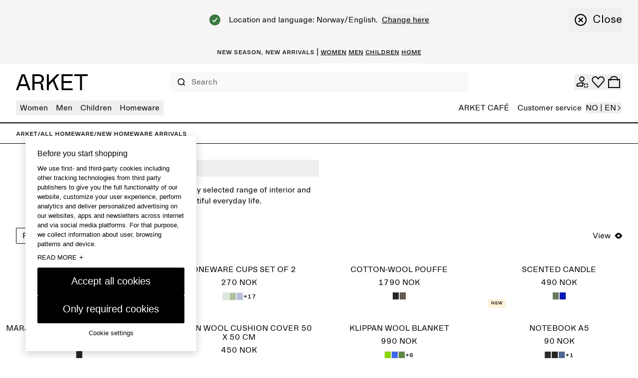

--- FILE ---
content_type: text/html; charset=utf-8
request_url: https://www.arket.com/en-no/homeware/new-arrivals/
body_size: 65704
content:
<!DOCTYPE html><html lang="en"><head><meta charSet="utf-8"/><meta name="viewport" content="width=device-width"/><link href="/static_assets/iconSprite.svg"/><link href="/static_assets/flags.svg"/><link href="/static_assets/icons/apple-touch-icon.png" rel="apple-touch-icon" sizes="180x180"/><link href="/static_assets/icons/favicon.ico" rel="icon"/><link href="/static_assets/icons/favicon-32x32.png" rel="icon" sizes="32x32" type="image/png"/><link href="/static_assets/icons/favicon-16x16.png" rel="icon" sizes="16x16" type="image/png"/><link href="/static_assets/site.webmanifest" rel="manifest"/><link color="#000000" href="/static_assets/icons/safari-pinned-tab.svg" rel="mask-icon"/><meta content="#ffffff" name="msapplication-TileColor"/><meta content="#ffffff" name="theme-color"/><title>ARKET homeware – New arrivals – ARKET NO</title><meta content="ARKET&#x27;s new arrivals from homeware feature a carefully selected range of interior and home accessories, designed for a more beautiful everyday life.
" name="description"/><meta content="ARKET homeware – New arrivals – ARKET NO" property="og:title"/><meta content="ARKET&#x27;s new arrivals from homeware feature a carefully selected range of interior and home accessories, designed for a more beautiful everyday life.
" property="og:description"/><meta content="website" property="og:type"/><meta content="ARKET homeware – New arrivals – ARKET NO" name="twitter:title"/><meta content="ARKET&#x27;s new arrivals from homeware feature a carefully selected range of interior and home accessories, designed for a more beautiful everyday life.
" name="twitter:description"/><link href="https://www.arket.com/en-no/homeware/new-arrivals/" rel="canonical"/><meta content="index, follow" name="robots"/><meta content="ARKET" property="og:site_name"/><meta content="summary" name="twitter:card"/><link rel="preload" as="image" imageSrcSet="https://media.arket.com/assets/006/f8/d3/f8d30855cd1c03c91291d13a8bab1b471f5fa4b1_xs-1.jpg 64w, https://media.arket.com/assets/006/f8/d3/f8d30855cd1c03c91291d13a8bab1b471f5fa4b1_xs-1.jpg 96w, https://media.arket.com/assets/006/f8/d3/f8d30855cd1c03c91291d13a8bab1b471f5fa4b1_xs-1.jpg 128w, https://media.arket.com/assets/006/f8/d3/f8d30855cd1c03c91291d13a8bab1b471f5fa4b1_m-1.jpg 256w, https://media.arket.com/assets/006/f8/d3/f8d30855cd1c03c91291d13a8bab1b471f5fa4b1_m-1.jpg 320w, https://media.arket.com/assets/006/f8/d3/f8d30855cd1c03c91291d13a8bab1b471f5fa4b1_m-1.jpg 384w, https://media.arket.com/assets/006/f8/d3/f8d30855cd1c03c91291d13a8bab1b471f5fa4b1_lg-1.jpg 768w, https://media.arket.com/assets/006/f8/d3/f8d30855cd1c03c91291d13a8bab1b471f5fa4b1_lg-1.jpg 1024w, https://media.arket.com/assets/006/f8/d3/f8d30855cd1c03c91291d13a8bab1b471f5fa4b1_xl-1.jpg 1280w" imageSizes="(min-width: 1025px) 20vw, (min-width: 769px) 20vw" fetchpriority="high"/><link rel="preload" as="image" imageSrcSet="https://media.arket.com/assets/006/b3/30/b330edf3754f74313f62fcf1757c0bd8c028959f_xs-1.jpg 64w, https://media.arket.com/assets/006/b3/30/b330edf3754f74313f62fcf1757c0bd8c028959f_xs-1.jpg 96w, https://media.arket.com/assets/006/b3/30/b330edf3754f74313f62fcf1757c0bd8c028959f_xs-1.jpg 128w, https://media.arket.com/assets/006/b3/30/b330edf3754f74313f62fcf1757c0bd8c028959f_m-1.jpg 256w, https://media.arket.com/assets/006/b3/30/b330edf3754f74313f62fcf1757c0bd8c028959f_m-1.jpg 320w, https://media.arket.com/assets/006/b3/30/b330edf3754f74313f62fcf1757c0bd8c028959f_m-1.jpg 384w, https://media.arket.com/assets/006/b3/30/b330edf3754f74313f62fcf1757c0bd8c028959f_lg-1.jpg 768w, https://media.arket.com/assets/006/b3/30/b330edf3754f74313f62fcf1757c0bd8c028959f_lg-1.jpg 1024w, https://media.arket.com/assets/006/b3/30/b330edf3754f74313f62fcf1757c0bd8c028959f_xl-1.jpg 1280w" imageSizes="(min-width: 1025px) 20vw, (min-width: 769px) 20vw" fetchpriority="high"/><link rel="preload" as="image" imageSrcSet="https://public.assets.hmgroup.com/assets/006/e9/3c/e93c48cba2a276f71da0c21fed73c0c9370df8f5_xs-1.jpg 64w, https://public.assets.hmgroup.com/assets/006/e9/3c/e93c48cba2a276f71da0c21fed73c0c9370df8f5_xs-1.jpg 96w, https://public.assets.hmgroup.com/assets/006/e9/3c/e93c48cba2a276f71da0c21fed73c0c9370df8f5_xs-1.jpg 128w, https://public.assets.hmgroup.com/assets/006/e9/3c/e93c48cba2a276f71da0c21fed73c0c9370df8f5_m-1.jpg 256w, https://public.assets.hmgroup.com/assets/006/e9/3c/e93c48cba2a276f71da0c21fed73c0c9370df8f5_m-1.jpg 320w, https://public.assets.hmgroup.com/assets/006/e9/3c/e93c48cba2a276f71da0c21fed73c0c9370df8f5_m-1.jpg 384w, https://public.assets.hmgroup.com/assets/006/e9/3c/e93c48cba2a276f71da0c21fed73c0c9370df8f5_lg-1.jpg 768w, https://public.assets.hmgroup.com/assets/006/e9/3c/e93c48cba2a276f71da0c21fed73c0c9370df8f5_lg-1.jpg 1024w, https://public.assets.hmgroup.com/assets/006/e9/3c/e93c48cba2a276f71da0c21fed73c0c9370df8f5_xl-1.jpg 1280w" imageSizes="(min-width: 1025px) 20vw, (min-width: 769px) 20vw" fetchpriority="high"/><link rel="preload" as="image" imageSrcSet="https://media.arket.com/assets/006/6a/08/6a083ea954a45f6c6543b3975c79912d75dfaf67_xs-1.jpg 64w, https://media.arket.com/assets/006/6a/08/6a083ea954a45f6c6543b3975c79912d75dfaf67_xs-1.jpg 96w, https://media.arket.com/assets/006/6a/08/6a083ea954a45f6c6543b3975c79912d75dfaf67_xs-1.jpg 128w, https://media.arket.com/assets/006/6a/08/6a083ea954a45f6c6543b3975c79912d75dfaf67_m-1.jpg 256w, https://media.arket.com/assets/006/6a/08/6a083ea954a45f6c6543b3975c79912d75dfaf67_m-1.jpg 320w, https://media.arket.com/assets/006/6a/08/6a083ea954a45f6c6543b3975c79912d75dfaf67_m-1.jpg 384w, https://media.arket.com/assets/006/6a/08/6a083ea954a45f6c6543b3975c79912d75dfaf67_lg-1.jpg 768w, https://media.arket.com/assets/006/6a/08/6a083ea954a45f6c6543b3975c79912d75dfaf67_lg-1.jpg 1024w, https://media.arket.com/assets/006/6a/08/6a083ea954a45f6c6543b3975c79912d75dfaf67_xl-1.jpg 1280w" imageSizes="(min-width: 1025px) 20vw, (min-width: 769px) 20vw" fetchpriority="high"/><link rel="preload" as="image" imageSrcSet="https://media.arket.com/assets/006/ce/55/ce559fde72b958d7ae960ccd28bf9022ce6071a8_xs-1.jpg 64w, https://media.arket.com/assets/006/ce/55/ce559fde72b958d7ae960ccd28bf9022ce6071a8_xs-1.jpg 96w, https://media.arket.com/assets/006/ce/55/ce559fde72b958d7ae960ccd28bf9022ce6071a8_xs-1.jpg 128w, https://media.arket.com/assets/006/ce/55/ce559fde72b958d7ae960ccd28bf9022ce6071a8_m-1.jpg 256w, https://media.arket.com/assets/006/ce/55/ce559fde72b958d7ae960ccd28bf9022ce6071a8_m-1.jpg 320w, https://media.arket.com/assets/006/ce/55/ce559fde72b958d7ae960ccd28bf9022ce6071a8_m-1.jpg 384w, https://media.arket.com/assets/006/ce/55/ce559fde72b958d7ae960ccd28bf9022ce6071a8_lg-1.jpg 768w, https://media.arket.com/assets/006/ce/55/ce559fde72b958d7ae960ccd28bf9022ce6071a8_lg-1.jpg 1024w, https://media.arket.com/assets/006/ce/55/ce559fde72b958d7ae960ccd28bf9022ce6071a8_xl-1.jpg 1280w" imageSizes="(min-width: 1025px) 20vw, (min-width: 769px) 20vw" fetchpriority="high"/><meta name="next-head-count" content="28"/><link rel="preload" href="/_next/static/media/8ea4248c469c45ab-s.p.woff" as="font" type="font/woff" crossorigin="anonymous" data-next-font="size-adjust"/><link rel="preload" href="/_next/static/media/99b9ba7dc8fbf6e9-s.p.woff" as="font" type="font/woff" crossorigin="anonymous" data-next-font="size-adjust"/><link rel="preload" href="/_next/static/css/41e399d8fb7c5efe.css" as="style"/><link rel="stylesheet" href="/_next/static/css/41e399d8fb7c5efe.css" data-n-g=""/><noscript data-n-css=""></noscript><script defer="" nomodule="" src="/_next/static/chunks/polyfills-42372ed130431b0a.js"></script><script data-brand="arket" src="https://fabulous.hmgroup.com/files/fabulous.bundle.js" defer="" data-nscript="beforeInteractive"></script><script defer="" src="/_next/static/chunks/Header.e030eed3e7ad8997.js"></script><script defer="" src="/_next/static/chunks/Site%20Banner.e4c9be36c2deb85c.js"></script><script defer="" src="/_next/static/chunks/MembershipPopup.fe1dd5e0d9efa626.js"></script><script defer="" src="/_next/static/chunks/NewsletterSMSPopupBlock.7e8d20abae26da50.js"></script><script defer="" src="/_next/static/chunks/1397.7b5f8a619074b62f.js"></script><script defer="" src="/_next/static/chunks/ProductList.1b1fa3cc7d752f77.js"></script><script defer="" src="/_next/static/chunks/Footer.55ce7cf9e4adbb97.js"></script><script src="/_next/static/chunks/webpack-7b7c9c84be7d4826.js" defer=""></script><script src="/_next/static/chunks/framework-945b357d4a851f4b.js" defer=""></script><script src="/_next/static/chunks/main-a35b98bb310c2239.js" defer=""></script><script src="/_next/static/chunks/pages/_app-c916a8c52a3a530d.js" defer=""></script><script src="/_next/static/chunks/29107295-4cc022cea922dbb4.js" defer=""></script><script src="/_next/static/chunks/3092-8c48efc030702cc5.js" defer=""></script><script src="/_next/static/chunks/4333-ade65218db03d47d.js" defer=""></script><script src="/_next/static/chunks/9144-0eb0683d42f48d67.js" defer=""></script><script src="/_next/static/chunks/7692-24bc7a7d1162f0c0.js" defer=""></script><script src="/_next/static/chunks/443-6032213e3762a504.js" defer=""></script><script src="/_next/static/chunks/5716-c8b9f11f144c6975.js" defer=""></script><script src="/_next/static/chunks/pages/_static/%5Bdevice%5D/%5BsearchParams%5D/%5BlanguageMarket%5D/%5B%5B...slug%5D%5D-b49e6ec062cda61b.js" defer=""></script><script src="/_next/static/8737147706ce6a7903630ffb98f3f216a5d422f2/_buildManifest.js" defer=""></script><script src="/_next/static/8737147706ce6a7903630ffb98f3f216a5d422f2/_ssgManifest.js" defer=""></script><style id="__jsx-undefined">
  :root {
    --font-regular: '__arketSansMono_00261e', '__arketSansMono_Fallback_00261e';
    --font-small-caps: '__arketSCSansMono_103948', '__arketSCSansMono_Fallback_103948';
  }
</style>
<script>(window.BOOMR_mq=window.BOOMR_mq||[]).push(["addVar",{"rua.upush":"false","rua.cpush":"false","rua.upre":"false","rua.cpre":"true","rua.uprl":"false","rua.cprl":"false","rua.cprf":"false","rua.trans":"SJ-14f8486e-25bb-4765-b992-991c11cf05e2","rua.cook":"true","rua.ims":"false","rua.ufprl":"false","rua.cfprl":"true","rua.isuxp":"false","rua.texp":"norulematch","rua.ceh":"false","rua.ueh":"false","rua.ieh.st":"0"}]);</script>
                              <script>!function(a){var e="https://s.go-mpulse.net/boomerang/",t="addEventListener";if("True"=="True")a.BOOMR_config=a.BOOMR_config||{},a.BOOMR_config.PageParams=a.BOOMR_config.PageParams||{},a.BOOMR_config.PageParams.pci=!0,e="https://s2.go-mpulse.net/boomerang/";if(window.BOOMR_API_key="NY2FW-4BGDR-88X4L-4B4GJ-7KLPA",function(){function n(e){a.BOOMR_onload=e&&e.timeStamp||(new Date).getTime()}if(!a.BOOMR||!a.BOOMR.version&&!a.BOOMR.snippetExecuted){a.BOOMR=a.BOOMR||{},a.BOOMR.snippetExecuted=!0;var i,_,o,r=document.createElement("iframe");if(a[t])a[t]("load",n,!1);else if(a.attachEvent)a.attachEvent("onload",n);r.src="javascript:void(0)",r.title="",r.role="presentation",(r.frameElement||r).style.cssText="width:0;height:0;border:0;display:none;",o=document.getElementsByTagName("script")[0],o.parentNode.insertBefore(r,o);try{_=r.contentWindow.document}catch(O){i=document.domain,r.src="javascript:var d=document.open();d.domain='"+i+"';void(0);",_=r.contentWindow.document}_.open()._l=function(){var a=this.createElement("script");if(i)this.domain=i;a.id="boomr-if-as",a.src=e+"NY2FW-4BGDR-88X4L-4B4GJ-7KLPA",BOOMR_lstart=(new Date).getTime(),this.body.appendChild(a)},_.write("<bo"+'dy onload="document._l();">'),_.close()}}(),"".length>0)if(a&&"performance"in a&&a.performance&&"function"==typeof a.performance.setResourceTimingBufferSize)a.performance.setResourceTimingBufferSize();!function(){if(BOOMR=a.BOOMR||{},BOOMR.plugins=BOOMR.plugins||{},!BOOMR.plugins.AK){var e="true"=="true"?1:0,t="cookiepresent",n="cj3b2ayx2kfwm2lx7vrq-f-153eded7e-clientnsv4-s.akamaihd.net",i="false"=="true"?2:1,_={"ak.v":"39","ak.cp":"1639122","ak.ai":parseInt("357177",10),"ak.ol":"0","ak.cr":9,"ak.ipv":4,"ak.proto":"h2","ak.rid":"d64367be","ak.r":47358,"ak.a2":e,"ak.m":"dsca","ak.n":"essl","ak.bpcip":"18.118.29.0","ak.cport":41998,"ak.gh":"23.208.24.235","ak.quicv":"","ak.tlsv":"tls1.3","ak.0rtt":"","ak.0rtt.ed":"","ak.csrc":"-","ak.acc":"","ak.t":"1769471331","ak.ak":"hOBiQwZUYzCg5VSAfCLimQ==RHrkbAtDfYlSVSrwZ9oYWDtyjCS7EVw6w8dffIcPueT3sOfrGXnAXfzhUhpATAgW5DCbkKwPeqH0vk9W4ARtkj603NRN3VjG8LHkMf8Va65fJlMpLyLPL2Plov69maPQyErgp8n40uzlZpS7Rix+WiRrPLlDryuRO+c3qZ7AfY1rweUkDxg2K/jecHGfWqzU1ZcIcYBH+iqQNKAHeCWBn3DJG8UVBhldsUVZCwLBYghUYEBmtPnVwR5wI/dUwgaSaSkMnSRPCoZZRfIfuyTzaxzOH7TFGBI5cSZ3udBykSxkr3Dt7wcveP8ogsNOehxMx4kciNtMn3dlu+tDnrMdBdBtyoL5mlybjYPxpDoS89ujvmhzfDUf2JUNhqxnlsmMIkFeim3e+J1USys5zUTvSz3sS+58qsT0OMRofyip3jI=","ak.pv":"273","ak.dpoabenc":"","ak.tf":i};if(""!==t)_["ak.ruds"]=t;var o={i:!1,av:function(e){var t="http.initiator";if(e&&(!e[t]||"spa_hard"===e[t]))_["ak.feo"]=void 0!==a.aFeoApplied?1:0,BOOMR.addVar(_)},rv:function(){var a=["ak.bpcip","ak.cport","ak.cr","ak.csrc","ak.gh","ak.ipv","ak.m","ak.n","ak.ol","ak.proto","ak.quicv","ak.tlsv","ak.0rtt","ak.0rtt.ed","ak.r","ak.acc","ak.t","ak.tf"];BOOMR.removeVar(a)}};BOOMR.plugins.AK={akVars:_,akDNSPreFetchDomain:n,init:function(){if(!o.i){var a=BOOMR.subscribe;a("before_beacon",o.av,null,null),a("onbeacon",o.rv,null,null),o.i=!0}return this},is_complete:function(){return!0}}}}()}(window);</script></head><body><div id="__next"><section class="Toastify" id="top" aria-live="polite" aria-atomic="false" aria-relevant="additions text" aria-label="Notifications Alt+T"></section><section class="Toastify" aria-live="polite" aria-atomic="false" aria-relevant="additions text" aria-label="Notifications Alt+T"></section><div class="blocks"><section class="flex h-48 items-center justify-center overflow-hidden text-center font-small-caps text-16 leading-16 bg-grey-light text-black" role="banner"></section><div class="z-header transition-colors sticky top-0 bg-white"><header class="grid grid-cols-[auto_1fr_auto] desktop:grid-cols-8 grid-rows-[auto_auto] items-center gap-x-24 gap-y-18  p-16 tablet:gap-y-12  tablet:pt-26 desktop:gap-x-16 desktop:gap-y-0 desktop:px-32 desktop:py-0 desktop:pb-14 border-b border-black tablet:border-b-2"><div class="col-start-1 row-start-1 flex tablet:col-start-3 desktop:col-span-8 desktop:col-start-1 desktop:row-start-2"><div class="w-full"><nav class="w-full"><button aria-label="menu" class="min-h-16 min-w-16 items-center justify-center transition-colors cursor-pointer flex h-24 w-24 self-center tablet:h-20 tablet:w-20 desktop:hidden" type="button"><svg class="fill-current h-full w-full text-black h-undefined w-undefined"><use href="/static_assets/iconSprite.svg#header-menu"></use></svg></button><div class="bg-white transition-all absolute top-full grid w-full grid-rows-[auto_1fr] border-top-b border-black desktop:static desktop:flex desktop:w-full desktop:justify-between desktop:border-none -left-full"><div class="desktop:z-header pointer-events-none hidden desktop:block absolute top-full right-0 transition-all h-screen w-screen desktop:bg-overlay-beige opacity-0"></div><div class="desktop:hidden absolute h-screen w-full bg-beige z-background transition-all -left-full"></div><div class="grid h-full w-full grid-rows-[auto_1fr] desktop:flex desktop:justify-between"><div><ul class="desktop:flex desktop:gap-16 desktop:text-16"><li class="relative"><button class="flex w-full items-center justify-between gap-64 border-t border-t-grey-mid px-16 pb-12 pt-[1.1rem] desktop:h-30 desktop:w-auto desktop:cursor-pointer desktop:rounded desktop:border-none desktop:px-8 desktop:py-0 text-black desktop:hover:bg-black desktop:hover:text-white" data-has-submenu="7" data-level="0" data-menu="0" type="button"><span class="text-20 uppercase leading-28 desktop:text-16 desktop:normal-case desktop:leading-30">Women</span><svg class="fill-current text-black h-20 w-20 transition-all desktop:hidden rotate-180"><use href="/static_assets/iconSprite.svg#navigate-arrow-left"></use></svg></button></li><li class="relative"><button class="flex w-full items-center justify-between gap-64 border-t border-t-grey-mid px-16 pb-12 pt-[1.1rem] desktop:h-30 desktop:w-auto desktop:cursor-pointer desktop:rounded desktop:border-none desktop:px-8 desktop:py-0 text-black desktop:hover:bg-black desktop:hover:text-white" data-has-submenu="6" data-level="0" data-menu="1" type="button"><span class="text-20 uppercase leading-28 desktop:text-16 desktop:normal-case desktop:leading-30">Men</span><svg class="fill-current text-black h-20 w-20 transition-all desktop:hidden rotate-180"><use href="/static_assets/iconSprite.svg#navigate-arrow-left"></use></svg></button></li><li class="relative"><button class="flex w-full items-center justify-between gap-64 border-t border-t-grey-mid px-16 pb-12 pt-[1.1rem] desktop:h-30 desktop:w-auto desktop:cursor-pointer desktop:rounded desktop:border-none desktop:px-8 desktop:py-0 text-black desktop:hover:bg-black desktop:hover:text-white" data-has-submenu="8" data-level="0" data-menu="2" type="button"><span class="text-20 uppercase leading-28 desktop:text-16 desktop:normal-case desktop:leading-30">Children</span><svg class="fill-current text-black h-20 w-20 transition-all desktop:hidden rotate-180"><use href="/static_assets/iconSprite.svg#navigate-arrow-left"></use></svg></button></li><li class="relative"><button class="flex w-full items-center justify-between gap-64 border-t border-t-grey-mid px-16 pb-12 pt-[1.1rem] desktop:h-30 desktop:w-auto desktop:cursor-pointer desktop:rounded desktop:border-none desktop:px-8 desktop:py-0 text-black desktop:hover:bg-black desktop:hover:text-white" data-has-submenu="9" data-level="0" data-menu="3" type="button"><span class="text-20 uppercase leading-28 desktop:text-16 desktop:normal-case desktop:leading-30">Homeware</span><svg class="fill-current text-black h-20 w-20 transition-all desktop:hidden rotate-180"><use href="/static_assets/iconSprite.svg#navigate-arrow-left"></use></svg></button></li></ul><div class="absolute top-0 desktop:top-full z-header flex w-full flex-col overflow-y-auto bg-white transition-all desktop:block desktop:w-auto desktop:overflow-visible invisible -left-full opacity-0 h-0"><div class="relative h-full desktop:border-r desktop:border-r-black"><button class="flex h-[5.2rem] shrink-0 items-center bg-white desktop:hidden" data-has-submenu="1" data-level="0" data-menu="0" type="button"><svg class="fill-current text-black mx-24 h-14 w-14"><use href="/static_assets/iconSprite.svg#navigate-arrow-left"></use></svg><span class="bg-transparent text-black font-small-caps text-16 leading-16 pb-2">Women</span></button><ul class="mb-32 grid w-full content-start border-b border-b-grey-mid bg-white desktop:mb-0 desktop:w-max desktop:gap-16 desktop:border-b-0 desktop:py-32 desktop:pl-32 desktop:pr-40"><li class="border-t border-t-grey-mid px-16 py-12 desktop:border-t-0 desktop:p-0"><a class="group inline-flex" rel="" href="/en-no/women/new-arrivals/"><span class="group-hover:underline group-focus:underline font-regular text-black text-20 desktop:text-22 leading-26 desktop:leading-28">NEW ARRIVALS</span></a></li><li><button class="flex w-full shrink-0 items-center justify-between gap-16 border-t border-t-grey-mid px-16 pb-12 pt-[1.1rem] transition-all desktop:h-28 desktop:min-w-[26.4rem] desktop:gap-40 desktop:border-t-0 desktop:p-0" data-has-submenu="7" data-level="1" data-menu="0-1" type="button"><span class="font-regular bg-transparent text-black uppercase text-20 desktop:text-22 leading-26 desktop:leading-28">TRENDING NOW</span><svg class="fill-current text-black h-20 w-20 transition-all desktop:h-24 desktop:w-24"><use href="/static_assets/iconSprite.svg#navigate-arrow-right"></use></svg></button><div class="bottom-0 w-full overflow-y-auto bg-white transition-all absolute desktop:left-full top-0 desktop:ml-1 desktop:w-auto desktop:min-w-[34.4rem] desktop:transition-none desktop:grid desktop:grid-cols-[auto_10rem] invisible -left-full opacity-0"><div class="grid grid-rows-[auto_1fr_auto] desktop:w-max desktop:overflow-y-auto desktop:p-32"><button class="flex h-[5.2rem] shrink-0 items-center bg-white desktop:hidden" data-has-submenu="1" data-level="1" data-menu="0" type="button"><svg class="fill-current text-black mx-24 h-14 w-14"><use href="/static_assets/iconSprite.svg#navigate-arrow-left"></use></svg><span class="bg-transparent text-black font-small-caps text-16 leading-16 pb-2">Women / TRENDING NOW</span></button><ul class="flex flex-col gap-24 border-b-grey-mid px-14 desktop:gap-8 desktop:px-8"><li class="w-fit rounded px-4 hover:bg-black hover:text-white"><a class="py-12 text-20 leading-26 desktop:py-4 desktop:text-16 desktop:leading-30" rel="" data-has-submenu="0" data-level="0" data-menu="0-1-0" href="/en-no/women/trending-now/soft-tailoring/">Soft tailoring</a></li><li class="w-fit rounded px-4 hover:bg-black hover:text-white"><a class="py-12 text-20 leading-26 desktop:py-4 desktop:text-16 desktop:leading-30" rel="" data-has-submenu="0" data-level="0" data-menu="0-1-1" href="/en-no/women/clothing/active/">ARKET ACTIVE</a></li><li class="w-fit rounded px-4 hover:bg-black hover:text-white"><a class="py-12 text-20 leading-26 desktop:py-4 desktop:text-16 desktop:leading-30" rel="" data-has-submenu="0" data-level="0" data-menu="0-1-2" href="/en-no/women/trending-now/suede/">Suede</a></li><li class="w-fit rounded px-4 hover:bg-black hover:text-white"><a class="py-12 text-20 leading-26 desktop:py-4 desktop:text-16 desktop:leading-30" rel="" data-has-submenu="0" data-level="0" data-menu="0-1-3" href="/en-no/women/trending-now/seasonal-palette-brown/">Brown palette</a></li></ul><div class="grid grid-cols-[repeat(auto-fill,minmax(16rem,1fr))] gap-x-16 gap-y-24 px-14 pt-32 desktop:grid-cols-[repeat(3,minmax(16rem,20rem))] desktop:px-0"><a rel="" href="/en-no/women/trending-now/soft-tailoring/"><div class="relative aspect-3/4"><img alt="W Spring Start" loading="lazy" decoding="async" data-nimg="fill" style="position:absolute;height:100%;width:100%;left:0;top:0;right:0;bottom:0;color:transparent" sizes="50vw" srcSet="https://media.arket.com/sb/276685/2250x3000/584d4e42aa/arket-26102-spring-start_13.jpg/m/256x0/smart/filters:quality(80) 256w, https://media.arket.com/sb/276685/2250x3000/584d4e42aa/arket-26102-spring-start_13.jpg/m/320x0/smart/filters:quality(80) 320w, https://media.arket.com/sb/276685/2250x3000/584d4e42aa/arket-26102-spring-start_13.jpg/m/384x0/smart/filters:quality(80) 384w, https://media.arket.com/sb/276685/2250x3000/584d4e42aa/arket-26102-spring-start_13.jpg/m/768x0/smart/filters:quality(80) 768w, https://media.arket.com/sb/276685/2250x3000/584d4e42aa/arket-26102-spring-start_13.jpg/m/1024x0/smart/filters:quality(80) 1024w, https://media.arket.com/sb/276685/2250x3000/584d4e42aa/arket-26102-spring-start_13.jpg/m/1280x0/smart/filters:quality(80) 1280w" src="https://media.arket.com/sb/276685/2250x3000/584d4e42aa/arket-26102-spring-start_13.jpg/m/1280x0/smart/filters:quality(80)"/></div><p class="bg-transparent text-black font-small-caps text-16 leading-16 mb-4 mt-8 uppercase">Soft tailoring</p></a><a rel="" href="/en-no/women/clothing/active/"><div class="relative aspect-3/4"><img alt="Balance" loading="lazy" decoding="async" data-nimg="fill" style="position:absolute;height:100%;width:100%;left:0;top:0;right:0;bottom:0;color:transparent" sizes="50vw" srcSet="https://media.arket.com/sb/276685/2250x3000/9605f732ff/arket-25406-balance_12.jpg/m/256x0/smart/filters:quality(80) 256w, https://media.arket.com/sb/276685/2250x3000/9605f732ff/arket-25406-balance_12.jpg/m/320x0/smart/filters:quality(80) 320w, https://media.arket.com/sb/276685/2250x3000/9605f732ff/arket-25406-balance_12.jpg/m/384x0/smart/filters:quality(80) 384w, https://media.arket.com/sb/276685/2250x3000/9605f732ff/arket-25406-balance_12.jpg/m/768x0/smart/filters:quality(80) 768w, https://media.arket.com/sb/276685/2250x3000/9605f732ff/arket-25406-balance_12.jpg/m/1024x0/smart/filters:quality(80) 1024w, https://media.arket.com/sb/276685/2250x3000/9605f732ff/arket-25406-balance_12.jpg/m/1280x0/smart/filters:quality(80) 1280w" src="https://media.arket.com/sb/276685/2250x3000/9605f732ff/arket-25406-balance_12.jpg/m/1280x0/smart/filters:quality(80)"/></div><p class="bg-transparent text-black font-small-caps text-16 leading-16 mb-4 mt-8 uppercase">ARKET ACTIVE</p></a></div></div><button class="hidden border-l border-r border-black desktop:block"><span class="flex rotate-90"><span aria-label="Close" class="flex cursor-pointer items-center gap-0 desktop:gap-8"><svg class="fill-current text-black m-16 h-16 w-16 desktop:m-12 desktop:h-24 desktop:w-24" aria-hidden="true"><use href="/static_assets/iconSprite.svg#navigate-remove"></use></svg><span class="text-16 leading-22 desktop:text-22 desktop:leading-28">Close</span></span></span></button></div></li><li><button class="flex w-full shrink-0 items-center justify-between gap-16 border-t border-t-grey-mid px-16 pb-12 pt-[1.1rem] transition-all desktop:h-28 desktop:min-w-[26.4rem] desktop:gap-40 desktop:border-t-0 desktop:p-0" data-has-submenu="7" data-level="1" data-menu="0-2" type="button"><span class="font-regular bg-transparent text-black uppercase text-20 desktop:text-22 leading-26 desktop:leading-28">Clothing</span><svg class="fill-current text-black h-20 w-20 transition-all desktop:h-24 desktop:w-24"><use href="/static_assets/iconSprite.svg#navigate-arrow-right"></use></svg></button><div class="bottom-0 w-full overflow-y-auto bg-white transition-all absolute desktop:left-full top-0 desktop:ml-1 desktop:w-auto desktop:min-w-[34.4rem] desktop:transition-none desktop:grid desktop:grid-cols-[auto_10rem] invisible -left-full opacity-0"><div class="grid grid-rows-[auto_1fr_auto] desktop:w-max desktop:overflow-y-auto desktop:p-32"><button class="flex h-[5.2rem] shrink-0 items-center bg-white desktop:hidden" data-has-submenu="1" data-level="1" data-menu="0" type="button"><svg class="fill-current text-black mx-24 h-14 w-14"><use href="/static_assets/iconSprite.svg#navigate-arrow-left"></use></svg><span class="bg-transparent text-black font-small-caps text-16 leading-16 pb-2">Women / Clothing</span></button><ul class="flex flex-col gap-24 border-b-grey-mid px-14 desktop:gap-8 desktop:px-8"><li class="w-fit rounded px-4 hover:bg-black hover:text-white"><a class="py-12 text-20 leading-26 desktop:py-4 desktop:text-16 desktop:leading-30" rel="" data-has-submenu="0" data-level="0" data-menu="0-2-0" href="/en-no/women/clothing/">All clothing</a></li><li class="w-fit rounded px-4 hover:bg-black hover:text-white"><a class="py-12 text-20 leading-26 desktop:py-4 desktop:text-16 desktop:leading-30" rel="" data-has-submenu="0" data-level="0" data-menu="0-2-1" href="/en-no/women/clothing/coats-jackets/">Coats and jackets</a></li><li class="w-fit rounded px-4 hover:bg-black hover:text-white"><a class="py-12 text-20 leading-26 desktop:py-4 desktop:text-16 desktop:leading-30" rel="" data-has-submenu="0" data-level="0" data-menu="0-2-2" href="/en-no/women/clothing/knitwear/">Knitwear and cardigans</a></li><li class="w-fit rounded px-4 hover:bg-black hover:text-white"><a class="py-12 text-20 leading-26 desktop:py-4 desktop:text-16 desktop:leading-30" rel="" data-has-submenu="0" data-level="0" data-menu="0-2-3" href="/en-no/women/clothing/knitwear/cashmere-collection/">Cashmere</a></li><li class="w-fit rounded px-4 hover:bg-black hover:text-white"><a class="py-12 text-20 leading-26 desktop:py-4 desktop:text-16 desktop:leading-30" rel="" data-has-submenu="0" data-level="0" data-menu="0-2-4" href="/en-no/women/clothing/jeans/">Jeans</a></li><li class="w-fit rounded px-4 hover:bg-black hover:text-white"><a class="py-12 text-20 leading-26 desktop:py-4 desktop:text-16 desktop:leading-30" rel="" data-has-submenu="0" data-level="0" data-menu="0-2-5" href="/en-no/women/clothing/trousers/">Trousers</a></li><li class="w-fit rounded px-4 hover:bg-black hover:text-white"><a class="py-12 text-20 leading-26 desktop:py-4 desktop:text-16 desktop:leading-30" rel="" data-has-submenu="0" data-level="0" data-menu="0-2-6" href="/en-no/women/clothing/shirts-and-blouses/">Shirts and blouses</a></li><li class="w-fit rounded px-4 hover:bg-black hover:text-white"><a class="py-12 text-20 leading-26 desktop:py-4 desktop:text-16 desktop:leading-30" rel="" data-has-submenu="0" data-level="0" data-menu="0-2-7" href="/en-no/women/clothing/tops/t-shirts/">T-shirts</a></li><li class="w-fit rounded px-4 hover:bg-black hover:text-white"><a class="py-12 text-20 leading-26 desktop:py-4 desktop:text-16 desktop:leading-30" rel="" data-has-submenu="0" data-level="0" data-menu="0-2-8" href="/en-no/women/clothing/coats-jackets/blazers/">Blazers</a></li><li class="w-fit rounded px-4 hover:bg-black hover:text-white"><a class="py-12 text-20 leading-26 desktop:py-4 desktop:text-16 desktop:leading-30" rel="" data-has-submenu="0" data-level="0" data-menu="0-2-9" href="/en-no/women/clothing/tops/">Tops</a></li><li class="w-fit rounded px-4 hover:bg-black hover:text-white"><a class="py-12 text-20 leading-26 desktop:py-4 desktop:text-16 desktop:leading-30" rel="" data-has-submenu="0" data-level="0" data-menu="0-2-10" href="/en-no/women/clothing/skirts/">Skirts</a></li><li class="w-fit rounded px-4 hover:bg-black hover:text-white"><a class="py-12 text-20 leading-26 desktop:py-4 desktop:text-16 desktop:leading-30" rel="" data-has-submenu="0" data-level="0" data-menu="0-2-11" href="/en-no/women/clothing/tops/sweatshirts-hoodies/">Sweatshirts and hoodies</a></li><li class="w-fit rounded px-4 hover:bg-black hover:text-white"><a class="py-12 text-20 leading-26 desktop:py-4 desktop:text-16 desktop:leading-30" rel="" data-has-submenu="0" data-level="0" data-menu="0-2-12" href="/en-no/women/clothing/dresses/">Dresses</a></li><li class="w-fit rounded px-4 hover:bg-black hover:text-white"><a class="py-12 text-20 leading-26 desktop:py-4 desktop:text-16 desktop:leading-30" rel="" data-has-submenu="0" data-level="0" data-menu="0-2-13" href="/en-no/women/clothing/active/">Active</a></li><li class="w-fit rounded px-4 hover:bg-black hover:text-white"><a class="py-12 text-20 leading-26 desktop:py-4 desktop:text-16 desktop:leading-30" rel="" data-has-submenu="0" data-level="0" data-menu="0-2-14" href="/en-no/women/clothing/underwear/socks/">Socks</a></li><li class="w-fit rounded px-4 hover:bg-black hover:text-white"><a class="py-12 text-20 leading-26 desktop:py-4 desktop:text-16 desktop:leading-30" rel="" data-has-submenu="0" data-level="0" data-menu="0-2-15" href="/en-no/women/clothing/swimwear/">Swimwear</a></li></ul><div class="grid grid-cols-[repeat(auto-fill,minmax(16rem,1fr))] gap-x-16 gap-y-24 px-14 pt-32 desktop:grid-cols-[repeat(3,minmax(16rem,20rem))] desktop:px-0"><a rel="" href="/en-no/women/clothing/"><div class="relative aspect-3/4"><img alt="white spacer" loading="lazy" decoding="async" data-nimg="fill" style="position:absolute;height:100%;width:100%;left:0;top:0;right:0;bottom:0;color:transparent" sizes="50vw" srcSet="https://media.arket.com/sb/276685/16x16/0810ad7cf4/white_16px.jpg/m/256x0/smart/filters:quality(80) 256w, https://media.arket.com/sb/276685/16x16/0810ad7cf4/white_16px.jpg/m/320x0/smart/filters:quality(80) 320w, https://media.arket.com/sb/276685/16x16/0810ad7cf4/white_16px.jpg/m/384x0/smart/filters:quality(80) 384w, https://media.arket.com/sb/276685/16x16/0810ad7cf4/white_16px.jpg/m/768x0/smart/filters:quality(80) 768w, https://media.arket.com/sb/276685/16x16/0810ad7cf4/white_16px.jpg/m/1024x0/smart/filters:quality(80) 1024w, https://media.arket.com/sb/276685/16x16/0810ad7cf4/white_16px.jpg/m/1280x0/smart/filters:quality(80) 1280w" src="https://media.arket.com/sb/276685/16x16/0810ad7cf4/white_16px.jpg/m/1280x0/smart/filters:quality(80)"/></div><p class="bg-transparent text-black font-small-caps text-16 leading-16 mb-4 mt-8 uppercase">_</p></a></div></div><button class="hidden border-l border-r border-black desktop:block"><span class="flex rotate-90"><span aria-label="Close" class="flex cursor-pointer items-center gap-0 desktop:gap-8"><svg class="fill-current text-black m-16 h-16 w-16 desktop:m-12 desktop:h-24 desktop:w-24" aria-hidden="true"><use href="/static_assets/iconSprite.svg#navigate-remove"></use></svg><span class="text-16 leading-22 desktop:text-22 desktop:leading-28">Close</span></span></span></button></div></li><li><button class="flex w-full shrink-0 items-center justify-between gap-16 border-t border-t-grey-mid px-16 pb-12 pt-[1.1rem] transition-all desktop:h-28 desktop:min-w-[26.4rem] desktop:gap-40 desktop:border-t-0 desktop:p-0" data-has-submenu="7" data-level="1" data-menu="0-3" type="button"><span class="font-regular bg-transparent text-black uppercase text-20 desktop:text-22 leading-26 desktop:leading-28">Shoes</span><svg class="fill-current text-black h-20 w-20 transition-all desktop:h-24 desktop:w-24"><use href="/static_assets/iconSprite.svg#navigate-arrow-right"></use></svg></button><div class="bottom-0 w-full overflow-y-auto bg-white transition-all absolute desktop:left-full top-0 desktop:ml-1 desktop:w-auto desktop:min-w-[34.4rem] desktop:transition-none desktop:grid desktop:grid-cols-[auto_10rem] invisible -left-full opacity-0"><div class="grid grid-rows-[auto_1fr_auto] desktop:w-max desktop:overflow-y-auto desktop:p-32"><button class="flex h-[5.2rem] shrink-0 items-center bg-white desktop:hidden" data-has-submenu="1" data-level="1" data-menu="0" type="button"><svg class="fill-current text-black mx-24 h-14 w-14"><use href="/static_assets/iconSprite.svg#navigate-arrow-left"></use></svg><span class="bg-transparent text-black font-small-caps text-16 leading-16 pb-2">Women / Shoes</span></button><ul class="flex flex-col gap-24 border-b-grey-mid px-14 desktop:gap-8 desktop:px-8"><li class="w-fit rounded px-4 hover:bg-black hover:text-white"><a class="py-12 text-20 leading-26 desktop:py-4 desktop:text-16 desktop:leading-30" rel="" data-has-submenu="0" data-level="0" data-menu="0-3-0" href="/en-no/women/shoes/">All shoes</a></li><li class="w-fit rounded px-4 hover:bg-black hover:text-white"><a class="py-12 text-20 leading-26 desktop:py-4 desktop:text-16 desktop:leading-30" rel="" data-has-submenu="0" data-level="0" data-menu="0-3-1" href="/en-no/women/shoes/boots/">Boots</a></li><li class="w-fit rounded px-4 hover:bg-black hover:text-white"><a class="py-12 text-20 leading-26 desktop:py-4 desktop:text-16 desktop:leading-30" rel="" data-has-submenu="0" data-level="0" data-menu="0-3-2" href="/en-no/women/shoes/sneakers/">Trainers</a></li><li class="w-fit rounded px-4 hover:bg-black hover:text-white"><a class="py-12 text-20 leading-26 desktop:py-4 desktop:text-16 desktop:leading-30" rel="" data-has-submenu="0" data-level="0" data-menu="0-3-3" href="/en-no/women/shoes/flats/">Flats</a></li><li class="w-fit rounded px-4 hover:bg-black hover:text-white"><a class="py-12 text-20 leading-26 desktop:py-4 desktop:text-16 desktop:leading-30" rel="" data-has-submenu="0" data-level="0" data-menu="0-3-4" href="/en-no/women/shoes/sandals/">Sandals</a></li></ul></div><button class="hidden border-l border-r border-black desktop:block"><span class="flex rotate-90"><span aria-label="Close" class="flex cursor-pointer items-center gap-0 desktop:gap-8"><svg class="fill-current text-black m-16 h-16 w-16 desktop:m-12 desktop:h-24 desktop:w-24" aria-hidden="true"><use href="/static_assets/iconSprite.svg#navigate-remove"></use></svg><span class="text-16 leading-22 desktop:text-22 desktop:leading-28">Close</span></span></span></button></div></li><li><button class="flex w-full shrink-0 items-center justify-between gap-16 border-t border-t-grey-mid px-16 pb-12 pt-[1.1rem] transition-all desktop:h-28 desktop:min-w-[26.4rem] desktop:gap-40 desktop:border-t-0 desktop:p-0" data-has-submenu="7" data-level="1" data-menu="0-4" type="button"><span class="font-regular bg-transparent text-black uppercase text-20 desktop:text-22 leading-26 desktop:leading-28">Accessories</span><svg class="fill-current text-black h-20 w-20 transition-all desktop:h-24 desktop:w-24"><use href="/static_assets/iconSprite.svg#navigate-arrow-right"></use></svg></button><div class="bottom-0 w-full overflow-y-auto bg-white transition-all absolute desktop:left-full top-0 desktop:ml-1 desktop:w-auto desktop:min-w-[34.4rem] desktop:transition-none desktop:grid desktop:grid-cols-[auto_10rem] invisible -left-full opacity-0"><div class="grid grid-rows-[auto_1fr_auto] desktop:w-max desktop:overflow-y-auto desktop:p-32"><button class="flex h-[5.2rem] shrink-0 items-center bg-white desktop:hidden" data-has-submenu="1" data-level="1" data-menu="0" type="button"><svg class="fill-current text-black mx-24 h-14 w-14"><use href="/static_assets/iconSprite.svg#navigate-arrow-left"></use></svg><span class="bg-transparent text-black font-small-caps text-16 leading-16 pb-2">Women / Accessories</span></button><ul class="flex flex-col gap-24 border-b-grey-mid px-14 desktop:gap-8 desktop:px-8"><li class="w-fit rounded px-4 hover:bg-black hover:text-white"><a class="py-12 text-20 leading-26 desktop:py-4 desktop:text-16 desktop:leading-30" rel="" data-has-submenu="0" data-level="0" data-menu="0-4-0" href="/en-no/women/accessories/">All accessories</a></li><li class="w-fit rounded px-4 hover:bg-black hover:text-white"><a class="py-12 text-20 leading-26 desktop:py-4 desktop:text-16 desktop:leading-30" rel="" data-has-submenu="0" data-level="0" data-menu="0-4-1" href="/en-no/women/accessories/scarves/">Scarves and bibs</a></li><li class="w-fit rounded px-4 hover:bg-black hover:text-white"><a class="py-12 text-20 leading-26 desktop:py-4 desktop:text-16 desktop:leading-30" rel="" data-has-submenu="0" data-level="0" data-menu="0-4-2" href="/en-no/women/accessories/hats-and-gloves/">Beanies and gloves</a></li><li class="w-fit rounded px-4 hover:bg-black hover:text-white"><a class="py-12 text-20 leading-26 desktop:py-4 desktop:text-16 desktop:leading-30" rel="" data-has-submenu="0" data-level="0" data-menu="0-4-3" href="/en-no/women/accessories/belts/">Belts</a></li><li class="w-fit rounded px-4 hover:bg-black hover:text-white"><a class="py-12 text-20 leading-26 desktop:py-4 desktop:text-16 desktop:leading-30" rel="" data-has-submenu="0" data-level="0" data-menu="0-4-4" href="/en-no/women/accessories/jewellery/">Jewellery</a></li><li class="w-fit rounded px-4 hover:bg-black hover:text-white"><a class="py-12 text-20 leading-26 desktop:py-4 desktop:text-16 desktop:leading-30" rel="" data-has-submenu="0" data-level="0" data-menu="0-4-5" href="/en-no/women/accessories/sunglasses/">Sunglasses</a></li><li class="w-fit rounded px-4 hover:bg-black hover:text-white"><a class="py-12 text-20 leading-26 desktop:py-4 desktop:text-16 desktop:leading-30" rel="" data-has-submenu="0" data-level="0" data-menu="0-4-6" href="/en-no/women/accessories/hair-accessories/">Hair accessories</a></li><li class="w-fit rounded px-4 hover:bg-black hover:text-white"><a class="py-12 text-20 leading-26 desktop:py-4 desktop:text-16 desktop:leading-30" rel="" data-has-submenu="0" data-level="0" data-menu="0-4-7" href="/en-no/dogs/">Dogs</a></li></ul></div><button class="hidden border-l border-r border-black desktop:block"><span class="flex rotate-90"><span aria-label="Close" class="flex cursor-pointer items-center gap-0 desktop:gap-8"><svg class="fill-current text-black m-16 h-16 w-16 desktop:m-12 desktop:h-24 desktop:w-24" aria-hidden="true"><use href="/static_assets/iconSprite.svg#navigate-remove"></use></svg><span class="text-16 leading-22 desktop:text-22 desktop:leading-28">Close</span></span></span></button></div></li><li><button class="flex w-full shrink-0 items-center justify-between gap-16 border-t border-t-grey-mid px-16 pb-12 pt-[1.1rem] transition-all desktop:h-28 desktop:min-w-[26.4rem] desktop:gap-40 desktop:border-t-0 desktop:p-0" data-has-submenu="7" data-level="1" data-menu="0-5" type="button"><span class="font-regular bg-transparent text-black uppercase text-20 desktop:text-22 leading-26 desktop:leading-28">Bags</span><svg class="fill-current text-black h-20 w-20 transition-all desktop:h-24 desktop:w-24"><use href="/static_assets/iconSprite.svg#navigate-arrow-right"></use></svg></button><div class="bottom-0 w-full overflow-y-auto bg-white transition-all absolute desktop:left-full top-0 desktop:ml-1 desktop:w-auto desktop:min-w-[34.4rem] desktop:transition-none desktop:grid desktop:grid-cols-[auto_10rem] invisible -left-full opacity-0"><div class="grid grid-rows-[auto_1fr_auto] desktop:w-max desktop:overflow-y-auto desktop:p-32"><button class="flex h-[5.2rem] shrink-0 items-center bg-white desktop:hidden" data-has-submenu="1" data-level="1" data-menu="0" type="button"><svg class="fill-current text-black mx-24 h-14 w-14"><use href="/static_assets/iconSprite.svg#navigate-arrow-left"></use></svg><span class="bg-transparent text-black font-small-caps text-16 leading-16 pb-2">Women / Bags</span></button><ul class="flex flex-col gap-24 border-b-grey-mid px-14 desktop:gap-8 desktop:px-8"><li class="w-fit rounded px-4 hover:bg-black hover:text-white"><a class="py-12 text-20 leading-26 desktop:py-4 desktop:text-16 desktop:leading-30" rel="" data-has-submenu="0" data-level="0" data-menu="0-5-0" href="/en-no/women/bags/">All bags</a></li><li class="w-fit rounded px-4 hover:bg-black hover:text-white"><a class="py-12 text-20 leading-26 desktop:py-4 desktop:text-16 desktop:leading-30" rel="" data-has-submenu="0" data-level="0" data-menu="0-5-1" href="/en-no/women/bags/crossbody-bags/">Crossbody bags</a></li><li class="w-fit rounded px-4 hover:bg-black hover:text-white"><a class="py-12 text-20 leading-26 desktop:py-4 desktop:text-16 desktop:leading-30" rel="" data-has-submenu="0" data-level="0" data-menu="0-5-2" href="/en-no/women/bags/tote-bags/">Tote bags</a></li></ul></div><button class="hidden border-l border-r border-black desktop:block"><span class="flex rotate-90"><span aria-label="Close" class="flex cursor-pointer items-center gap-0 desktop:gap-8"><svg class="fill-current text-black m-16 h-16 w-16 desktop:m-12 desktop:h-24 desktop:w-24" aria-hidden="true"><use href="/static_assets/iconSprite.svg#navigate-remove"></use></svg><span class="text-16 leading-22 desktop:text-22 desktop:leading-28">Close</span></span></span></button></div></li><li class="border-t border-t-grey-mid px-16 py-12 desktop:border-t-0 desktop:p-0"><a class="group inline-flex" rel="" href="/en-no/previous-collections/women/"><span class="group-hover:underline group-focus:underline font-regular text-red text-20 desktop:text-22 leading-26 desktop:leading-28">PREVIOUS COLLECTION</span></a></li></ul><ul class="flex flex-col gap-16 px-16 desktop:gap-16 desktop:px-32"><li><a class="group inline-flex" rel="" href="/en-no/women/clothing/most-popular/"><span class="group-hover:underline group-focus:underline font-regular text-20 desktop:text-22 leading-26 desktop:leading-28">Most popular</span></a></li><li><a class="group inline-flex" rel="" href="/en-no/women/"><span class="group-hover:underline group-focus:underline font-regular text-20 desktop:text-22 leading-26 desktop:leading-28">Season edits for women</span></a></li></ul></div></div><div class="absolute top-0 desktop:top-full z-header flex w-full flex-col overflow-y-auto bg-white transition-all desktop:block desktop:w-auto desktop:overflow-visible invisible -left-full opacity-0 h-0"><div class="relative h-full desktop:border-r desktop:border-r-black"><button class="flex h-[5.2rem] shrink-0 items-center bg-white desktop:hidden" data-has-submenu="1" data-level="0" data-menu="1" type="button"><svg class="fill-current text-black mx-24 h-14 w-14"><use href="/static_assets/iconSprite.svg#navigate-arrow-left"></use></svg><span class="bg-transparent text-black font-small-caps text-16 leading-16 pb-2">Men</span></button><ul class="mb-32 grid w-full content-start border-b border-b-grey-mid bg-white desktop:mb-0 desktop:w-max desktop:gap-16 desktop:border-b-0 desktop:py-32 desktop:pl-32 desktop:pr-40"><li class="border-t border-t-grey-mid px-16 py-12 desktop:border-t-0 desktop:p-0"><a class="group inline-flex" rel="" href="/en-no/men/new-arrivals/"><span class="group-hover:underline group-focus:underline font-regular text-20 desktop:text-22 leading-26 desktop:leading-28">NEW ARRIVALS</span></a></li><li class="border-t border-t-grey-mid px-16 py-12 desktop:border-t-0 desktop:p-0"><a class="group inline-flex" rel="" href="/en-no/men/clothing/most-popular/"><span class="group-hover:underline group-focus:underline font-regular text-20 desktop:text-22 leading-26 desktop:leading-28">MOST POPULAR</span></a></li><li><button class="flex w-full shrink-0 items-center justify-between gap-16 border-t border-t-grey-mid px-16 pb-12 pt-[1.1rem] transition-all desktop:h-28 desktop:min-w-[26.4rem] desktop:gap-40 desktop:border-t-0 desktop:p-0" data-has-submenu="6" data-level="1" data-menu="1-2" type="button"><span class="font-regular bg-transparent text-black uppercase text-20 desktop:text-22 leading-26 desktop:leading-28">Clothing</span><svg class="fill-current text-black h-20 w-20 transition-all desktop:h-24 desktop:w-24"><use href="/static_assets/iconSprite.svg#navigate-arrow-right"></use></svg></button><div class="bottom-0 w-full overflow-y-auto bg-white transition-all absolute desktop:left-full top-0 desktop:ml-1 desktop:w-auto desktop:min-w-[34.4rem] desktop:transition-none desktop:grid desktop:grid-cols-[auto_10rem] invisible -left-full opacity-0"><div class="grid grid-rows-[auto_1fr_auto] desktop:w-max desktop:overflow-y-auto desktop:p-32"><button class="flex h-[5.2rem] shrink-0 items-center bg-white desktop:hidden" data-has-submenu="1" data-level="1" data-menu="1" type="button"><svg class="fill-current text-black mx-24 h-14 w-14"><use href="/static_assets/iconSprite.svg#navigate-arrow-left"></use></svg><span class="bg-transparent text-black font-small-caps text-16 leading-16 pb-2">Men / Clothing</span></button><ul class="flex flex-col gap-24 border-b-grey-mid px-14 desktop:gap-8 desktop:px-8"><li class="w-fit rounded px-4 hover:bg-black hover:text-white"><a class="py-12 text-20 leading-26 desktop:py-4 desktop:text-16 desktop:leading-30" rel="" data-has-submenu="0" data-level="0" data-menu="1-2-0" href="/en-no/men/clothing/">All clothing</a></li><li class="w-fit rounded px-4 hover:bg-black hover:text-white"><a class="py-12 text-20 leading-26 desktop:py-4 desktop:text-16 desktop:leading-30" rel="" data-has-submenu="0" data-level="0" data-menu="1-2-1" href="/en-no/men/clothing/knitwear/">Knitwear</a></li><li class="w-fit rounded px-4 hover:bg-black hover:text-white"><a class="py-12 text-20 leading-26 desktop:py-4 desktop:text-16 desktop:leading-30" rel="" data-has-submenu="0" data-level="0" data-menu="1-2-2" href="/en-no/men/clothing/coats-jackets/">Coats and jackets</a></li><li class="w-fit rounded px-4 hover:bg-black hover:text-white"><a class="py-12 text-20 leading-26 desktop:py-4 desktop:text-16 desktop:leading-30" rel="" data-has-submenu="0" data-level="0" data-menu="1-2-3" href="/en-no/men/clothing/jeans/">Jeans </a></li><li class="w-fit rounded px-4 hover:bg-black hover:text-white"><a class="py-12 text-20 leading-26 desktop:py-4 desktop:text-16 desktop:leading-30" rel="" data-has-submenu="0" data-level="0" data-menu="1-2-4" href="/en-no/men/clothing/shirts/">Shirts</a></li><li class="w-fit rounded px-4 hover:bg-black hover:text-white"><a class="py-12 text-20 leading-26 desktop:py-4 desktop:text-16 desktop:leading-30" rel="" data-has-submenu="0" data-level="0" data-menu="1-2-5" href="/en-no/men/clothing/trousers/">Trousers</a></li><li class="w-fit rounded px-4 hover:bg-black hover:text-white"><a class="py-12 text-20 leading-26 desktop:py-4 desktop:text-16 desktop:leading-30" rel="" data-has-submenu="0" data-level="0" data-menu="1-2-6" href="/en-no/men/clothing/t-shirts/">T-shirts</a></li><li class="w-fit rounded px-4 hover:bg-black hover:text-white"><a class="py-12 text-20 leading-26 desktop:py-4 desktop:text-16 desktop:leading-30" rel="" data-has-submenu="0" data-level="0" data-menu="1-2-7" href="/en-no/men/clothing/sweatshirts-hoodies/">Sweatshirts and hoodies</a></li><li class="w-fit rounded px-4 hover:bg-black hover:text-white"><a class="py-12 text-20 leading-26 desktop:py-4 desktop:text-16 desktop:leading-30" rel="" data-has-submenu="0" data-level="0" data-menu="1-2-8" href="/en-no/men/clothing/suits/">Suits and sets</a></li><li class="w-fit rounded px-4 hover:bg-black hover:text-white"><a class="py-12 text-20 leading-26 desktop:py-4 desktop:text-16 desktop:leading-30" rel="" data-has-submenu="0" data-level="0" data-menu="1-2-9" href="/en-no/men/clothing/active/">Active</a></li><li class="w-fit rounded px-4 hover:bg-black hover:text-white"><a class="py-12 text-20 leading-26 desktop:py-4 desktop:text-16 desktop:leading-30" rel="" data-has-submenu="0" data-level="0" data-menu="1-2-10" href="/en-no/men/clothing/loungewear/">Loungewear</a></li><li class="w-fit rounded px-4 hover:bg-black hover:text-white"><a class="py-12 text-20 leading-26 desktop:py-4 desktop:text-16 desktop:leading-30" rel="" data-has-submenu="0" data-level="0" data-menu="1-2-11" href="/en-no/men/clothing/polo/polo/">Polos</a></li><li class="w-fit rounded px-4 hover:bg-black hover:text-white"><a class="py-12 text-20 leading-26 desktop:py-4 desktop:text-16 desktop:leading-30" rel="" data-has-submenu="0" data-level="0" data-menu="1-2-12" href="/en-no/men/clothing/corduroy/">Corduroy</a></li><li class="w-fit rounded px-4 hover:bg-black hover:text-white"><a class="py-12 text-20 leading-26 desktop:py-4 desktop:text-16 desktop:leading-30" rel="" data-has-submenu="0" data-level="0" data-menu="1-2-13" href="/en-no/men/clothing/underwear/">Underwear</a></li><li class="w-fit rounded px-4 hover:bg-black hover:text-white"><a class="py-12 text-20 leading-26 desktop:py-4 desktop:text-16 desktop:leading-30" rel="" data-has-submenu="0" data-level="0" data-menu="1-2-14" href="/en-no/men/clothing/socks/">Socks</a></li></ul><div class="grid grid-cols-[repeat(auto-fill,minmax(16rem,1fr))] gap-x-16 gap-y-24 px-14 pt-32 desktop:grid-cols-[repeat(3,minmax(16rem,20rem))] desktop:px-0"><a rel="" href="/en-no/men/"><div class="relative aspect-3/4"><img alt="white spacer" loading="lazy" decoding="async" data-nimg="fill" style="position:absolute;height:100%;width:100%;left:0;top:0;right:0;bottom:0;color:transparent" sizes="50vw" srcSet="https://media.arket.com/sb/276685/16x16/0810ad7cf4/white_16px.jpg/m/256x0/smart/filters:quality(80) 256w, https://media.arket.com/sb/276685/16x16/0810ad7cf4/white_16px.jpg/m/320x0/smart/filters:quality(80) 320w, https://media.arket.com/sb/276685/16x16/0810ad7cf4/white_16px.jpg/m/384x0/smart/filters:quality(80) 384w, https://media.arket.com/sb/276685/16x16/0810ad7cf4/white_16px.jpg/m/768x0/smart/filters:quality(80) 768w, https://media.arket.com/sb/276685/16x16/0810ad7cf4/white_16px.jpg/m/1024x0/smart/filters:quality(80) 1024w, https://media.arket.com/sb/276685/16x16/0810ad7cf4/white_16px.jpg/m/1280x0/smart/filters:quality(80) 1280w" src="https://media.arket.com/sb/276685/16x16/0810ad7cf4/white_16px.jpg/m/1280x0/smart/filters:quality(80)"/></div><p class="bg-transparent text-black font-small-caps text-16 leading-16 mb-4 mt-8 uppercase">_</p></a></div></div><button class="hidden border-l border-r border-black desktop:block"><span class="flex rotate-90"><span aria-label="Close" class="flex cursor-pointer items-center gap-0 desktop:gap-8"><svg class="fill-current text-black m-16 h-16 w-16 desktop:m-12 desktop:h-24 desktop:w-24" aria-hidden="true"><use href="/static_assets/iconSprite.svg#navigate-remove"></use></svg><span class="text-16 leading-22 desktop:text-22 desktop:leading-28">Close</span></span></span></button></div></li><li><button class="flex w-full shrink-0 items-center justify-between gap-16 border-t border-t-grey-mid px-16 pb-12 pt-[1.1rem] transition-all desktop:h-28 desktop:min-w-[26.4rem] desktop:gap-40 desktop:border-t-0 desktop:p-0" data-has-submenu="6" data-level="1" data-menu="1-3" type="button"><span class="font-regular bg-transparent text-black uppercase text-20 desktop:text-22 leading-26 desktop:leading-28">Accessories and bags</span><svg class="fill-current text-black h-20 w-20 transition-all desktop:h-24 desktop:w-24"><use href="/static_assets/iconSprite.svg#navigate-arrow-right"></use></svg></button><div class="bottom-0 w-full overflow-y-auto bg-white transition-all absolute desktop:left-full top-0 desktop:ml-1 desktop:w-auto desktop:min-w-[34.4rem] desktop:transition-none desktop:grid desktop:grid-cols-[auto_10rem] invisible -left-full opacity-0"><div class="grid grid-rows-[auto_1fr_auto] desktop:w-max desktop:overflow-y-auto desktop:p-32"><button class="flex h-[5.2rem] shrink-0 items-center bg-white desktop:hidden" data-has-submenu="1" data-level="1" data-menu="1" type="button"><svg class="fill-current text-black mx-24 h-14 w-14"><use href="/static_assets/iconSprite.svg#navigate-arrow-left"></use></svg><span class="bg-transparent text-black font-small-caps text-16 leading-16 pb-2">Men / Accessories and bags</span></button><ul class="flex flex-col gap-24 border-b-grey-mid px-14 desktop:gap-8 desktop:px-8"><li class="w-fit rounded px-4 hover:bg-black hover:text-white"><a class="py-12 text-20 leading-26 desktop:py-4 desktop:text-16 desktop:leading-30" rel="" data-has-submenu="0" data-level="0" data-menu="1-3-0" href="/en-no/men/accessories/">All accessories and bags</a></li><li class="w-fit rounded px-4 hover:bg-black hover:text-white"><a class="py-12 text-20 leading-26 desktop:py-4 desktop:text-16 desktop:leading-30" rel="" data-has-submenu="0" data-level="0" data-menu="1-3-1" href="/en-no/men/accessories/beanies/">Beanies</a></li><li class="w-fit rounded px-4 hover:bg-black hover:text-white"><a class="py-12 text-20 leading-26 desktop:py-4 desktop:text-16 desktop:leading-30" rel="" data-has-submenu="0" data-level="0" data-menu="1-3-2" href="/en-no/men/accessories/scarves/">Scarves</a></li><li class="w-fit rounded px-4 hover:bg-black hover:text-white"><a class="py-12 text-20 leading-26 desktop:py-4 desktop:text-16 desktop:leading-30" rel="" data-has-submenu="0" data-level="0" data-menu="1-3-3" href="/en-no/men/accessories/gloves/">Gloves</a></li><li class="w-fit rounded px-4 hover:bg-black hover:text-white"><a class="py-12 text-20 leading-26 desktop:py-4 desktop:text-16 desktop:leading-30" rel="" data-has-submenu="0" data-level="0" data-menu="1-3-4" href="/en-no/men/accessories/bags/">Bags</a></li><li class="w-fit rounded px-4 hover:bg-black hover:text-white"><a class="py-12 text-20 leading-26 desktop:py-4 desktop:text-16 desktop:leading-30" rel="" data-has-submenu="0" data-level="0" data-menu="1-3-5" href="/en-no/men/accessories/belts/">Belts</a></li><li class="w-fit rounded px-4 hover:bg-black hover:text-white"><a class="py-12 text-20 leading-26 desktop:py-4 desktop:text-16 desktop:leading-30" rel="" data-has-submenu="0" data-level="0" data-menu="1-3-6" href="/en-no/men/accessories/jewellery/">Jewellery</a></li><li class="w-fit rounded px-4 hover:bg-black hover:text-white"><a class="py-12 text-20 leading-26 desktop:py-4 desktop:text-16 desktop:leading-30" rel="" data-has-submenu="0" data-level="0" data-menu="1-3-7" href="/en-no/men/accessories/hats/">Hats</a></li><li class="w-fit rounded px-4 hover:bg-black hover:text-white"><a class="py-12 text-20 leading-26 desktop:py-4 desktop:text-16 desktop:leading-30" rel="" data-has-submenu="0" data-level="0" data-menu="1-3-8" href="/en-no/travel/">Travel</a></li><li class="w-fit rounded px-4 hover:bg-black hover:text-white"><a class="py-12 text-20 leading-26 desktop:py-4 desktop:text-16 desktop:leading-30" rel="" data-has-submenu="0" data-level="0" data-menu="1-3-9" href="/en-no/dogs/">Dogs</a></li></ul></div><button class="hidden border-l border-r border-black desktop:block"><span class="flex rotate-90"><span aria-label="Close" class="flex cursor-pointer items-center gap-0 desktop:gap-8"><svg class="fill-current text-black m-16 h-16 w-16 desktop:m-12 desktop:h-24 desktop:w-24" aria-hidden="true"><use href="/static_assets/iconSprite.svg#navigate-remove"></use></svg><span class="text-16 leading-22 desktop:text-22 desktop:leading-28">Close</span></span></span></button></div></li><li><button class="flex w-full shrink-0 items-center justify-between gap-16 border-t border-t-grey-mid px-16 pb-12 pt-[1.1rem] transition-all desktop:h-28 desktop:min-w-[26.4rem] desktop:gap-40 desktop:border-t-0 desktop:p-0" data-has-submenu="6" data-level="1" data-menu="1-4" type="button"><span class="font-regular bg-transparent text-black uppercase text-20 desktop:text-22 leading-26 desktop:leading-28">Shoes</span><svg class="fill-current text-black h-20 w-20 transition-all desktop:h-24 desktop:w-24"><use href="/static_assets/iconSprite.svg#navigate-arrow-right"></use></svg></button><div class="bottom-0 w-full overflow-y-auto bg-white transition-all absolute desktop:left-full top-0 desktop:ml-1 desktop:w-auto desktop:min-w-[34.4rem] desktop:transition-none desktop:grid desktop:grid-cols-[auto_10rem] invisible -left-full opacity-0"><div class="grid grid-rows-[auto_1fr_auto] desktop:w-max desktop:overflow-y-auto desktop:p-32"><button class="flex h-[5.2rem] shrink-0 items-center bg-white desktop:hidden" data-has-submenu="1" data-level="1" data-menu="1" type="button"><svg class="fill-current text-black mx-24 h-14 w-14"><use href="/static_assets/iconSprite.svg#navigate-arrow-left"></use></svg><span class="bg-transparent text-black font-small-caps text-16 leading-16 pb-2">Men / Shoes</span></button><ul class="flex flex-col gap-24 border-b-grey-mid px-14 desktop:gap-8 desktop:px-8"><li class="w-fit rounded px-4 hover:bg-black hover:text-white"><a class="py-12 text-20 leading-26 desktop:py-4 desktop:text-16 desktop:leading-30" rel="" data-has-submenu="0" data-level="0" data-menu="1-4-0" href="/en-no/men/shoes/">All shoes</a></li><li class="w-fit rounded px-4 hover:bg-black hover:text-white"><a class="py-12 text-20 leading-26 desktop:py-4 desktop:text-16 desktop:leading-30" rel="" data-has-submenu="0" data-level="0" data-menu="1-4-1" href="/en-no/men/shoes/leather-shoes/">Leather shoes</a></li><li class="w-fit rounded px-4 hover:bg-black hover:text-white"><a class="py-12 text-20 leading-26 desktop:py-4 desktop:text-16 desktop:leading-30" rel="" data-has-submenu="0" data-level="0" data-menu="1-4-2" href="/en-no/men/shoes/sneakers/">Trainers</a></li><li class="w-fit rounded px-4 hover:bg-black hover:text-white"><a class="py-12 text-20 leading-26 desktop:py-4 desktop:text-16 desktop:leading-30" rel="" data-has-submenu="0" data-level="0" data-menu="1-4-3" href="/en-no/men/shoes/slides/">Slides</a></li></ul></div><button class="hidden border-l border-r border-black desktop:block"><span class="flex rotate-90"><span aria-label="Close" class="flex cursor-pointer items-center gap-0 desktop:gap-8"><svg class="fill-current text-black m-16 h-16 w-16 desktop:m-12 desktop:h-24 desktop:w-24" aria-hidden="true"><use href="/static_assets/iconSprite.svg#navigate-remove"></use></svg><span class="text-16 leading-22 desktop:text-22 desktop:leading-28">Close</span></span></span></button></div></li><li class="border-t border-t-grey-mid px-16 py-12 desktop:border-t-0 desktop:p-0"><a class="group inline-flex" rel="" href="/en-no/previous-collections/men/"><span class="group-hover:underline group-focus:underline font-regular text-red text-20 desktop:text-22 leading-26 desktop:leading-28">PREVIOUS COLLECTION</span></a></li></ul><ul class="flex flex-col gap-16 px-16 desktop:gap-16 desktop:px-32"><li><a class="group inline-flex" rel="" href="/en-no/travel/"><span class="group-hover:underline group-focus:underline font-regular text-20 desktop:text-22 leading-26 desktop:leading-28">Travel</span></a></li><li><a class="group inline-flex" rel="" href="/en-no/men/"><span class="group-hover:underline group-focus:underline font-regular text-20 desktop:text-22 leading-26 desktop:leading-28">Explore the men&#x27;s collection</span></a></li></ul></div></div><div class="absolute top-0 desktop:top-full z-header flex w-full flex-col overflow-y-auto bg-white transition-all desktop:block desktop:w-auto desktop:overflow-visible invisible -left-full opacity-0 h-0"><div class="relative h-full desktop:border-r desktop:border-r-black"><button class="flex h-[5.2rem] shrink-0 items-center bg-white desktop:hidden" data-has-submenu="1" data-level="0" data-menu="2" type="button"><svg class="fill-current text-black mx-24 h-14 w-14"><use href="/static_assets/iconSprite.svg#navigate-arrow-left"></use></svg><span class="bg-transparent text-black font-small-caps text-16 leading-16 pb-2">Children</span></button><ul class="mb-32 grid w-full content-start border-b border-b-grey-mid bg-white desktop:mb-0 desktop:w-max desktop:gap-16 desktop:border-b-0 desktop:py-32 desktop:pl-32 desktop:pr-40"><li class="border-t border-t-grey-mid px-16 py-12 desktop:border-t-0 desktop:p-0"><a class="group inline-flex" rel="" href="/en-no/children/new-arrivals/"><span class="group-hover:underline group-focus:underline font-regular text-20 desktop:text-22 leading-26 desktop:leading-28">NEW ARRIVALS</span></a></li><li class="border-t border-t-grey-mid px-16 py-12 desktop:border-t-0 desktop:p-0"><a class="group inline-flex" rel="" href="/en-no/children/clothing/most-popular/"><span class="group-hover:underline group-focus:underline font-regular text-20 desktop:text-22 leading-26 desktop:leading-28">MOST POPULAR</span></a></li><li><button class="flex w-full shrink-0 items-center justify-between gap-16 border-t border-t-grey-mid px-16 pb-12 pt-[1.1rem] transition-all desktop:h-28 desktop:min-w-[26.4rem] desktop:gap-40 desktop:border-t-0 desktop:p-0" data-has-submenu="8" data-level="1" data-menu="2-2" type="button"><span class="font-regular bg-transparent text-black uppercase text-20 desktop:text-22 leading-26 desktop:leading-28">Clothing</span><svg class="fill-current text-black h-20 w-20 transition-all desktop:h-24 desktop:w-24"><use href="/static_assets/iconSprite.svg#navigate-arrow-right"></use></svg></button><div class="bottom-0 w-full overflow-y-auto bg-white transition-all absolute desktop:left-full top-0 desktop:ml-1 desktop:w-auto desktop:min-w-[34.4rem] desktop:transition-none desktop:grid desktop:grid-cols-[auto_10rem] invisible -left-full opacity-0"><div class="grid grid-rows-[auto_1fr_auto] desktop:w-max desktop:overflow-y-auto desktop:p-32"><button class="flex h-[5.2rem] shrink-0 items-center bg-white desktop:hidden" data-has-submenu="1" data-level="1" data-menu="2" type="button"><svg class="fill-current text-black mx-24 h-14 w-14"><use href="/static_assets/iconSprite.svg#navigate-arrow-left"></use></svg><span class="bg-transparent text-black font-small-caps text-16 leading-16 pb-2">Children / Clothing</span></button><ul class="flex flex-col gap-24 border-b-grey-mid px-14 desktop:gap-8 desktop:px-8"><li class="w-fit rounded px-4 hover:bg-black hover:text-white"><a class="py-12 text-20 leading-26 desktop:py-4 desktop:text-16 desktop:leading-30" rel="" data-has-submenu="0" data-level="0" data-menu="2-2-0" href="/en-no/children/clothing/">All clothing</a></li><li class="w-fit rounded px-4 hover:bg-black hover:text-white"><a class="py-12 text-20 leading-26 desktop:py-4 desktop:text-16 desktop:leading-30" rel="" data-has-submenu="0" data-level="0" data-menu="2-2-1" href="/en-no/children/clothing/knitwear/">Knitwear</a></li><li class="w-fit rounded px-4 hover:bg-black hover:text-white"><a class="py-12 text-20 leading-26 desktop:py-4 desktop:text-16 desktop:leading-30" rel="" data-has-submenu="0" data-level="0" data-menu="2-2-2" href="/en-no/children/clothing/basics/">Basics</a></li><li class="w-fit rounded px-4 hover:bg-black hover:text-white"><a class="py-12 text-20 leading-26 desktop:py-4 desktop:text-16 desktop:leading-30" rel="" data-has-submenu="0" data-level="0" data-menu="2-2-3" href="/en-no/children/clothing/trousers/">Trousers</a></li><li class="w-fit rounded px-4 hover:bg-black hover:text-white"><a class="py-12 text-20 leading-26 desktop:py-4 desktop:text-16 desktop:leading-30" rel="" data-has-submenu="0" data-level="0" data-menu="2-2-4" href="/en-no/children/clothing/outerwear/">Coats and jackets</a></li><li class="w-fit rounded px-4 hover:bg-black hover:text-white"><a class="py-12 text-20 leading-26 desktop:py-4 desktop:text-16 desktop:leading-30" rel="" data-has-submenu="0" data-level="0" data-menu="2-2-5" href="/en-no/children/clothing/jeans/">Jeans</a></li><li class="w-fit rounded px-4 hover:bg-black hover:text-white"><a class="py-12 text-20 leading-26 desktop:py-4 desktop:text-16 desktop:leading-30" rel="" data-has-submenu="0" data-level="0" data-menu="2-2-6" href="/en-no/children/clothing/girls/dresses/">Dresses</a></li><li class="w-fit rounded px-4 hover:bg-black hover:text-white"><a class="py-12 text-20 leading-26 desktop:py-4 desktop:text-16 desktop:leading-30" rel="" data-has-submenu="0" data-level="0" data-menu="2-2-7" href="/en-no/children/clothing/sweatshirts/">Sweatshirts</a></li><li class="w-fit rounded px-4 hover:bg-black hover:text-white"><a class="py-12 text-20 leading-26 desktop:py-4 desktop:text-16 desktop:leading-30" rel="" data-has-submenu="0" data-level="0" data-menu="2-2-8" href="/en-no/children/clothing/t-shirts/">T-shirts</a></li><li class="w-fit rounded px-4 hover:bg-black hover:text-white"><a class="py-12 text-20 leading-26 desktop:py-4 desktop:text-16 desktop:leading-30" rel="" data-has-submenu="0" data-level="0" data-menu="2-2-9" href="/en-no/children/clothing/tops/">Tops</a></li><li class="w-fit rounded px-4 hover:bg-black hover:text-white"><a class="py-12 text-20 leading-26 desktop:py-4 desktop:text-16 desktop:leading-30" rel="" data-has-submenu="0" data-level="0" data-menu="2-2-10" href="/en-no/children/clothing/pyjamas/">Pyjamas</a></li><li class="w-fit rounded px-4 hover:bg-black hover:text-white"><a class="py-12 text-20 leading-26 desktop:py-4 desktop:text-16 desktop:leading-30" rel="" data-has-submenu="0" data-level="0" data-menu="2-2-11" href="/en-no/children/clothing/girls/trousers/leggings/">Leggings</a></li><li class="w-fit rounded px-4 hover:bg-black hover:text-white"><a class="py-12 text-20 leading-26 desktop:py-4 desktop:text-16 desktop:leading-30" rel="" data-has-submenu="0" data-level="0" data-menu="2-2-12" href="/en-no/children/socks-and-tights/">Socks and tights</a></li><li class="w-fit rounded px-4 hover:bg-black hover:text-white"><a class="py-12 text-20 leading-26 desktop:py-4 desktop:text-16 desktop:leading-30" rel="" data-has-submenu="0" data-level="0" data-menu="2-2-13" href="/en-no/children/clothing/underwear/">Underwear</a></li></ul><div class="grid grid-cols-[repeat(auto-fill,minmax(16rem,1fr))] gap-x-16 gap-y-24 px-14 pt-32 desktop:grid-cols-[repeat(3,minmax(16rem,20rem))] desktop:px-0"><a rel="" href="/en-no/children/clothing/"><div class="relative aspect-3/4"><img alt="white spacer" loading="lazy" decoding="async" data-nimg="fill" style="position:absolute;height:100%;width:100%;left:0;top:0;right:0;bottom:0;color:transparent" sizes="50vw" srcSet="https://media.arket.com/sb/276685/16x16/0810ad7cf4/white_16px.jpg/m/256x0/smart/filters:quality(80) 256w, https://media.arket.com/sb/276685/16x16/0810ad7cf4/white_16px.jpg/m/320x0/smart/filters:quality(80) 320w, https://media.arket.com/sb/276685/16x16/0810ad7cf4/white_16px.jpg/m/384x0/smart/filters:quality(80) 384w, https://media.arket.com/sb/276685/16x16/0810ad7cf4/white_16px.jpg/m/768x0/smart/filters:quality(80) 768w, https://media.arket.com/sb/276685/16x16/0810ad7cf4/white_16px.jpg/m/1024x0/smart/filters:quality(80) 1024w, https://media.arket.com/sb/276685/16x16/0810ad7cf4/white_16px.jpg/m/1280x0/smart/filters:quality(80) 1280w" src="https://media.arket.com/sb/276685/16x16/0810ad7cf4/white_16px.jpg/m/1280x0/smart/filters:quality(80)"/></div><p class="bg-transparent text-black font-small-caps text-16 leading-16 mb-4 mt-8 uppercase">_</p></a></div></div><button class="hidden border-l border-r border-black desktop:block"><span class="flex rotate-90"><span aria-label="Close" class="flex cursor-pointer items-center gap-0 desktop:gap-8"><svg class="fill-current text-black m-16 h-16 w-16 desktop:m-12 desktop:h-24 desktop:w-24" aria-hidden="true"><use href="/static_assets/iconSprite.svg#navigate-remove"></use></svg><span class="text-16 leading-22 desktop:text-22 desktop:leading-28">Close</span></span></span></button></div></li><li><button class="flex w-full shrink-0 items-center justify-between gap-16 border-t border-t-grey-mid px-16 pb-12 pt-[1.1rem] transition-all desktop:h-28 desktop:min-w-[26.4rem] desktop:gap-40 desktop:border-t-0 desktop:p-0" data-has-submenu="8" data-level="1" data-menu="2-3" type="button"><span class="font-regular bg-transparent text-black uppercase text-20 desktop:text-22 leading-26 desktop:leading-28">Accessories and shoes</span><svg class="fill-current text-black h-20 w-20 transition-all desktop:h-24 desktop:w-24"><use href="/static_assets/iconSprite.svg#navigate-arrow-right"></use></svg></button><div class="bottom-0 w-full overflow-y-auto bg-white transition-all absolute desktop:left-full top-0 desktop:ml-1 desktop:w-auto desktop:min-w-[34.4rem] desktop:transition-none desktop:grid desktop:grid-cols-[auto_10rem] invisible -left-full opacity-0"><div class="grid grid-rows-[auto_1fr_auto] desktop:w-max desktop:overflow-y-auto desktop:p-32"><button class="flex h-[5.2rem] shrink-0 items-center bg-white desktop:hidden" data-has-submenu="1" data-level="1" data-menu="2" type="button"><svg class="fill-current text-black mx-24 h-14 w-14"><use href="/static_assets/iconSprite.svg#navigate-arrow-left"></use></svg><span class="bg-transparent text-black font-small-caps text-16 leading-16 pb-2">Children / Accessories and shoes</span></button><ul class="flex flex-col gap-24 border-b-grey-mid px-14 desktop:gap-8 desktop:px-8"><li class="w-fit rounded px-4 hover:bg-black hover:text-white"><a class="py-12 text-20 leading-26 desktop:py-4 desktop:text-16 desktop:leading-30" rel="" data-has-submenu="0" data-level="0" data-menu="2-3-0" href="/en-no/children/accessories/">All accessories</a></li><li class="w-fit rounded px-4 hover:bg-black hover:text-white"><a class="py-12 text-20 leading-26 desktop:py-4 desktop:text-16 desktop:leading-30" rel="" data-has-submenu="0" data-level="0" data-menu="2-3-1" href="/en-no/children/shoes/">All shoes</a></li></ul></div><button class="hidden border-l border-r border-black desktop:block"><span class="flex rotate-90"><span aria-label="Close" class="flex cursor-pointer items-center gap-0 desktop:gap-8"><svg class="fill-current text-black m-16 h-16 w-16 desktop:m-12 desktop:h-24 desktop:w-24" aria-hidden="true"><use href="/static_assets/iconSprite.svg#navigate-remove"></use></svg><span class="text-16 leading-22 desktop:text-22 desktop:leading-28">Close</span></span></span></button></div></li><li><button class="flex w-full shrink-0 items-center justify-between gap-16 border-t border-t-grey-mid px-16 pb-12 pt-[1.1rem] transition-all desktop:h-28 desktop:min-w-[26.4rem] desktop:gap-40 desktop:border-t-0 desktop:p-0" data-has-submenu="8" data-level="1" data-menu="2-4" type="button"><span class="font-regular bg-transparent text-black uppercase text-20 desktop:text-22 leading-26 desktop:leading-28">Boys 2-10 years</span><svg class="fill-current text-black h-20 w-20 transition-all desktop:h-24 desktop:w-24"><use href="/static_assets/iconSprite.svg#navigate-arrow-right"></use></svg></button><div class="bottom-0 w-full overflow-y-auto bg-white transition-all absolute desktop:left-full top-0 desktop:ml-1 desktop:w-auto desktop:min-w-[34.4rem] desktop:transition-none desktop:grid desktop:grid-cols-[auto_10rem] invisible -left-full opacity-0"><div class="grid grid-rows-[auto_1fr_auto] desktop:w-max desktop:overflow-y-auto desktop:p-32"><button class="flex h-[5.2rem] shrink-0 items-center bg-white desktop:hidden" data-has-submenu="1" data-level="1" data-menu="2" type="button"><svg class="fill-current text-black mx-24 h-14 w-14"><use href="/static_assets/iconSprite.svg#navigate-arrow-left"></use></svg><span class="bg-transparent text-black font-small-caps text-16 leading-16 pb-2">Children / Boys 2-10 years</span></button><ul class="flex flex-col gap-24 border-b-grey-mid px-14 desktop:gap-8 desktop:px-8"><li class="w-fit rounded px-4 hover:bg-black hover:text-white"><a class="py-12 text-20 leading-26 desktop:py-4 desktop:text-16 desktop:leading-30" rel="" data-has-submenu="0" data-level="0" data-menu="2-4-0" href="/en-no/children/clothing/boys/">All boys&#x27; clothing</a></li><li class="w-fit rounded px-4 hover:bg-black hover:text-white"><a class="py-12 text-20 leading-26 desktop:py-4 desktop:text-16 desktop:leading-30" rel="" data-has-submenu="0" data-level="0" data-menu="2-4-1" href="/en-no/children/clothing/boys/trousers/jeans/">Jeans</a></li><li class="w-fit rounded px-4 hover:bg-black hover:text-white"><a class="py-12 text-20 leading-26 desktop:py-4 desktop:text-16 desktop:leading-30" rel="" data-has-submenu="0" data-level="0" data-menu="2-4-2" href="/en-no/children/clothing/boys/trousers/">Trousers</a></li><li class="w-fit rounded px-4 hover:bg-black hover:text-white"><a class="py-12 text-20 leading-26 desktop:py-4 desktop:text-16 desktop:leading-30" rel="" data-has-submenu="0" data-level="0" data-menu="2-4-3" href="/en-no/children/clothing/boys/tops/sweatshirts-hoodies/">Sweatshirts</a></li><li class="w-fit rounded px-4 hover:bg-black hover:text-white"><a class="py-12 text-20 leading-26 desktop:py-4 desktop:text-16 desktop:leading-30" rel="" data-has-submenu="0" data-level="0" data-menu="2-4-4" href="/en-no/children/accessories/">Accessories</a></li><li class="w-fit rounded px-4 hover:bg-black hover:text-white"><a class="py-12 text-20 leading-26 desktop:py-4 desktop:text-16 desktop:leading-30" rel="" data-has-submenu="0" data-level="0" data-menu="2-4-5" href="/en-no/children/clothing/boys/outerwear/">Coats and jackets</a></li><li class="w-fit rounded px-4 hover:bg-black hover:text-white"><a class="py-12 text-20 leading-26 desktop:py-4 desktop:text-16 desktop:leading-30" rel="" data-has-submenu="0" data-level="0" data-menu="2-4-6" href="/en-no/children/clothing/boys/tops/tshirts/">T-shirts</a></li><li class="w-fit rounded px-4 hover:bg-black hover:text-white"><a class="py-12 text-20 leading-26 desktop:py-4 desktop:text-16 desktop:leading-30" rel="" data-has-submenu="0" data-level="0" data-menu="2-4-7" href="/en-no/children/clothing/boys/tops/">Tops</a></li><li class="w-fit rounded px-4 hover:bg-black hover:text-white"><a class="py-12 text-20 leading-26 desktop:py-4 desktop:text-16 desktop:leading-30" rel="" data-has-submenu="0" data-level="0" data-menu="2-4-8" href="/en-no/children/clothing/boys/tops/shirts/">Shirts</a></li><li class="w-fit rounded px-4 hover:bg-black hover:text-white"><a class="py-12 text-20 leading-26 desktop:py-4 desktop:text-16 desktop:leading-30" rel="" data-has-submenu="0" data-level="0" data-menu="2-4-9" href="/en-no/children/clothing/boys/knitwear/">Knitwear</a></li><li class="w-fit rounded px-4 hover:bg-black hover:text-white"><a class="py-12 text-20 leading-26 desktop:py-4 desktop:text-16 desktop:leading-30" rel="" data-has-submenu="0" data-level="0" data-menu="2-4-10" href="/en-no/children/clothing/boys/underwear/">Underwear</a></li><li class="w-fit rounded px-4 hover:bg-black hover:text-white"><a class="py-12 text-20 leading-26 desktop:py-4 desktop:text-16 desktop:leading-30" rel="" data-has-submenu="0" data-level="0" data-menu="2-4-11" href="/en-no/children/shoes/">Shoes</a></li><li class="w-fit rounded px-4 hover:bg-black hover:text-white"><a class="py-12 text-20 leading-26 desktop:py-4 desktop:text-16 desktop:leading-30" rel="" data-has-submenu="0" data-level="0" data-menu="2-4-12" href="/en-no/children/clothing/boys/shorts/">Shorts</a></li></ul><div class="grid grid-cols-[repeat(auto-fill,minmax(16rem,1fr))] gap-x-16 gap-y-24 px-14 pt-32 desktop:grid-cols-[repeat(3,minmax(16rem,20rem))] desktop:px-0"><a rel="" href="/en-no/women/clothing/"><div class="relative aspect-3/4"><img alt="white spacer" loading="lazy" decoding="async" data-nimg="fill" style="position:absolute;height:100%;width:100%;left:0;top:0;right:0;bottom:0;color:transparent" sizes="50vw" srcSet="https://media.arket.com/sb/276685/16x16/0810ad7cf4/white_16px.jpg/m/256x0/smart/filters:quality(80) 256w, https://media.arket.com/sb/276685/16x16/0810ad7cf4/white_16px.jpg/m/320x0/smart/filters:quality(80) 320w, https://media.arket.com/sb/276685/16x16/0810ad7cf4/white_16px.jpg/m/384x0/smart/filters:quality(80) 384w, https://media.arket.com/sb/276685/16x16/0810ad7cf4/white_16px.jpg/m/768x0/smart/filters:quality(80) 768w, https://media.arket.com/sb/276685/16x16/0810ad7cf4/white_16px.jpg/m/1024x0/smart/filters:quality(80) 1024w, https://media.arket.com/sb/276685/16x16/0810ad7cf4/white_16px.jpg/m/1280x0/smart/filters:quality(80) 1280w" src="https://media.arket.com/sb/276685/16x16/0810ad7cf4/white_16px.jpg/m/1280x0/smart/filters:quality(80)"/></div><p class="bg-transparent text-black font-small-caps text-16 leading-16 mb-4 mt-8 uppercase">_</p></a></div></div><button class="hidden border-l border-r border-black desktop:block"><span class="flex rotate-90"><span aria-label="Close" class="flex cursor-pointer items-center gap-0 desktop:gap-8"><svg class="fill-current text-black m-16 h-16 w-16 desktop:m-12 desktop:h-24 desktop:w-24" aria-hidden="true"><use href="/static_assets/iconSprite.svg#navigate-remove"></use></svg><span class="text-16 leading-22 desktop:text-22 desktop:leading-28">Close</span></span></span></button></div></li><li><button class="flex w-full shrink-0 items-center justify-between gap-16 border-t border-t-grey-mid px-16 pb-12 pt-[1.1rem] transition-all desktop:h-28 desktop:min-w-[26.4rem] desktop:gap-40 desktop:border-t-0 desktop:p-0" data-has-submenu="8" data-level="1" data-menu="2-5" type="button"><span class="font-regular bg-transparent text-black uppercase text-20 desktop:text-22 leading-26 desktop:leading-28">Girls 2-10 years</span><svg class="fill-current text-black h-20 w-20 transition-all desktop:h-24 desktop:w-24"><use href="/static_assets/iconSprite.svg#navigate-arrow-right"></use></svg></button><div class="bottom-0 w-full overflow-y-auto bg-white transition-all absolute desktop:left-full top-0 desktop:ml-1 desktop:w-auto desktop:min-w-[34.4rem] desktop:transition-none desktop:grid desktop:grid-cols-[auto_10rem] invisible -left-full opacity-0"><div class="grid grid-rows-[auto_1fr_auto] desktop:w-max desktop:overflow-y-auto desktop:p-32"><button class="flex h-[5.2rem] shrink-0 items-center bg-white desktop:hidden" data-has-submenu="1" data-level="1" data-menu="2" type="button"><svg class="fill-current text-black mx-24 h-14 w-14"><use href="/static_assets/iconSprite.svg#navigate-arrow-left"></use></svg><span class="bg-transparent text-black font-small-caps text-16 leading-16 pb-2">Children / Girls 2-10 years</span></button><ul class="flex flex-col gap-24 border-b-grey-mid px-14 desktop:gap-8 desktop:px-8"><li class="w-fit rounded px-4 hover:bg-black hover:text-white"><a class="py-12 text-20 leading-26 desktop:py-4 desktop:text-16 desktop:leading-30" rel="" data-has-submenu="0" data-level="0" data-menu="2-5-0" href="/en-no/children/clothing/girls/">All girls&#x27; clothing</a></li><li class="w-fit rounded px-4 hover:bg-black hover:text-white"><a class="py-12 text-20 leading-26 desktop:py-4 desktop:text-16 desktop:leading-30" rel="" data-has-submenu="0" data-level="0" data-menu="2-5-1" href="/en-no/children/clothing/girls/dresses/">Dresses</a></li><li class="w-fit rounded px-4 hover:bg-black hover:text-white"><a class="py-12 text-20 leading-26 desktop:py-4 desktop:text-16 desktop:leading-30" rel="" data-has-submenu="0" data-level="0" data-menu="2-5-2" href="/en-no/children/clothing/sweatshirts/">Sweatshirts</a></li><li class="w-fit rounded px-4 hover:bg-black hover:text-white"><a class="py-12 text-20 leading-26 desktop:py-4 desktop:text-16 desktop:leading-30" rel="" data-has-submenu="0" data-level="0" data-menu="2-5-3" href="/en-no/children/clothing/girls/trousers/">Trousers </a></li><li class="w-fit rounded px-4 hover:bg-black hover:text-white"><a class="py-12 text-20 leading-26 desktop:py-4 desktop:text-16 desktop:leading-30" rel="" data-has-submenu="0" data-level="0" data-menu="2-5-4" href="/en-no/children/clothing/girls/trousers/jeans/">Jeans</a></li><li class="w-fit rounded px-4 hover:bg-black hover:text-white"><a class="py-12 text-20 leading-26 desktop:py-4 desktop:text-16 desktop:leading-30" rel="" data-has-submenu="0" data-level="0" data-menu="2-5-5" href="/en-no/children/accessories/">Accessories</a></li><li class="w-fit rounded px-4 hover:bg-black hover:text-white"><a class="py-12 text-20 leading-26 desktop:py-4 desktop:text-16 desktop:leading-30" rel="" data-has-submenu="0" data-level="0" data-menu="2-5-6" href="/en-no/children/clothing/girls/tops/">Tops</a></li><li class="w-fit rounded px-4 hover:bg-black hover:text-white"><a class="py-12 text-20 leading-26 desktop:py-4 desktop:text-16 desktop:leading-30" rel="" data-has-submenu="0" data-level="0" data-menu="2-5-7" href="/en-no/children/clothing/girls/trousers/leggings/">Leggings</a></li><li class="w-fit rounded px-4 hover:bg-black hover:text-white"><a class="py-12 text-20 leading-26 desktop:py-4 desktop:text-16 desktop:leading-30" rel="" data-has-submenu="0" data-level="0" data-menu="2-5-8" href="/en-no/children/clothing/girls/outerwear/">Coats and jackets</a></li><li class="w-fit rounded px-4 hover:bg-black hover:text-white"><a class="py-12 text-20 leading-26 desktop:py-4 desktop:text-16 desktop:leading-30" rel="" data-has-submenu="0" data-level="0" data-menu="2-5-9" href="/en-no/children/clothing/t-shirts/">T-shirts</a></li><li class="w-fit rounded px-4 hover:bg-black hover:text-white"><a class="py-12 text-20 leading-26 desktop:py-4 desktop:text-16 desktop:leading-30" rel="" data-has-submenu="0" data-level="0" data-menu="2-5-10" href="/en-no/children/clothing/girls/knitwear/">Knitwear</a></li><li class="w-fit rounded px-4 hover:bg-black hover:text-white"><a class="py-12 text-20 leading-26 desktop:py-4 desktop:text-16 desktop:leading-30" rel="" data-has-submenu="0" data-level="0" data-menu="2-5-11" href="/en-no/children/clothing/girls/skirts/">Skirts</a></li></ul><div class="grid grid-cols-[repeat(auto-fill,minmax(16rem,1fr))] gap-x-16 gap-y-24 px-14 pt-32 desktop:grid-cols-[repeat(3,minmax(16rem,20rem))] desktop:px-0"><a rel="" href="/en-no/women/clothing/"><div class="relative aspect-3/4"><img alt="white spacer" loading="lazy" decoding="async" data-nimg="fill" style="position:absolute;height:100%;width:100%;left:0;top:0;right:0;bottom:0;color:transparent" sizes="50vw" srcSet="https://media.arket.com/sb/276685/16x16/0810ad7cf4/white_16px.jpg/m/256x0/smart/filters:quality(80) 256w, https://media.arket.com/sb/276685/16x16/0810ad7cf4/white_16px.jpg/m/320x0/smart/filters:quality(80) 320w, https://media.arket.com/sb/276685/16x16/0810ad7cf4/white_16px.jpg/m/384x0/smart/filters:quality(80) 384w, https://media.arket.com/sb/276685/16x16/0810ad7cf4/white_16px.jpg/m/768x0/smart/filters:quality(80) 768w, https://media.arket.com/sb/276685/16x16/0810ad7cf4/white_16px.jpg/m/1024x0/smart/filters:quality(80) 1024w, https://media.arket.com/sb/276685/16x16/0810ad7cf4/white_16px.jpg/m/1280x0/smart/filters:quality(80) 1280w" src="https://media.arket.com/sb/276685/16x16/0810ad7cf4/white_16px.jpg/m/1280x0/smart/filters:quality(80)"/></div><p class="bg-transparent text-black font-small-caps text-16 leading-16 mb-4 mt-8 uppercase">_</p></a></div></div><button class="hidden border-l border-r border-black desktop:block"><span class="flex rotate-90"><span aria-label="Close" class="flex cursor-pointer items-center gap-0 desktop:gap-8"><svg class="fill-current text-black m-16 h-16 w-16 desktop:m-12 desktop:h-24 desktop:w-24" aria-hidden="true"><use href="/static_assets/iconSprite.svg#navigate-remove"></use></svg><span class="text-16 leading-22 desktop:text-22 desktop:leading-28">Close</span></span></span></button></div></li><li><button class="flex w-full shrink-0 items-center justify-between gap-16 border-t border-t-grey-mid px-16 pb-12 pt-[1.1rem] transition-all desktop:h-28 desktop:min-w-[26.4rem] desktop:gap-40 desktop:border-t-0 desktop:p-0" data-has-submenu="8" data-level="1" data-menu="2-6" type="button"><span class="font-regular bg-transparent text-black uppercase text-20 desktop:text-22 leading-26 desktop:leading-28">Baby</span><svg class="fill-current text-black h-20 w-20 transition-all desktop:h-24 desktop:w-24"><use href="/static_assets/iconSprite.svg#navigate-arrow-right"></use></svg></button><div class="bottom-0 w-full overflow-y-auto bg-white transition-all absolute desktop:left-full top-0 desktop:ml-1 desktop:w-auto desktop:min-w-[34.4rem] desktop:transition-none desktop:grid desktop:grid-cols-[auto_10rem] invisible -left-full opacity-0"><div class="grid grid-rows-[auto_1fr_auto] desktop:w-max desktop:overflow-y-auto desktop:p-32"><button class="flex h-[5.2rem] shrink-0 items-center bg-white desktop:hidden" data-has-submenu="1" data-level="1" data-menu="2" type="button"><svg class="fill-current text-black mx-24 h-14 w-14"><use href="/static_assets/iconSprite.svg#navigate-arrow-left"></use></svg><span class="bg-transparent text-black font-small-caps text-16 leading-16 pb-2">Children / Baby</span></button><ul class="flex flex-col gap-24 border-b-grey-mid px-14 desktop:gap-8 desktop:px-8"><li class="w-fit rounded px-4 hover:bg-black hover:text-white"><a class="py-12 text-20 leading-26 desktop:py-4 desktop:text-16 desktop:leading-30" rel="" data-has-submenu="0" data-level="0" data-menu="2-6-0" href="/en-no/children/baby/">All baby clothing</a></li><li class="w-fit rounded px-4 hover:bg-black hover:text-white"><a class="py-12 text-20 leading-26 desktop:py-4 desktop:text-16 desktop:leading-30" rel="" data-has-submenu="0" data-level="0" data-menu="2-6-1" href="/en-no/children/baby/new-arrivals/">New arrivals</a></li><li class="w-fit rounded px-4 hover:bg-black hover:text-white"><a class="py-12 text-20 leading-26 desktop:py-4 desktop:text-16 desktop:leading-30" rel="" data-has-submenu="0" data-level="0" data-menu="2-6-2" href="/en-no/children/clothing/baby/bodysuits/">Bodysuits</a></li><li class="w-fit rounded px-4 hover:bg-black hover:text-white"><a class="py-12 text-20 leading-26 desktop:py-4 desktop:text-16 desktop:leading-30" rel="" data-has-submenu="0" data-level="0" data-menu="2-6-3" href="/en-no/children/clothing/baby/bottoms/">Bottoms</a></li><li class="w-fit rounded px-4 hover:bg-black hover:text-white"><a class="py-12 text-20 leading-26 desktop:py-4 desktop:text-16 desktop:leading-30" rel="" data-has-submenu="0" data-level="0" data-menu="2-6-4" href="/en-no/children/baby/accessories/">Accessories</a></li><li class="w-fit rounded px-4 hover:bg-black hover:text-white"><a class="py-12 text-20 leading-26 desktop:py-4 desktop:text-16 desktop:leading-30" rel="" data-has-submenu="0" data-level="0" data-menu="2-6-5" href="/en-no/children/clothing/baby/pyjamas/">Pyjamas</a></li><li class="w-fit rounded px-4 hover:bg-black hover:text-white"><a class="py-12 text-20 leading-26 desktop:py-4 desktop:text-16 desktop:leading-30" rel="" data-has-submenu="0" data-level="0" data-menu="2-6-6" href="/en-no/children/clothing/baby/knitwear/">Knitwear</a></li><li class="w-fit rounded px-4 hover:bg-black hover:text-white"><a class="py-12 text-20 leading-26 desktop:py-4 desktop:text-16 desktop:leading-30" rel="" data-has-submenu="0" data-level="0" data-menu="2-6-7" href="/en-no/children/clothing/baby/socks-and-tights/">Socks and tights</a></li><li class="w-fit rounded px-4 hover:bg-black hover:text-white"><a class="py-12 text-20 leading-26 desktop:py-4 desktop:text-16 desktop:leading-30" rel="" data-has-submenu="0" data-level="0" data-menu="2-6-8" href="/en-no/children/clothing/baby/tops/">Tops and sweatshirts</a></li><li class="w-fit rounded px-4 hover:bg-black hover:text-white"><a class="py-12 text-20 leading-26 desktop:py-4 desktop:text-16 desktop:leading-30" rel="" data-has-submenu="0" data-level="0" data-menu="2-6-9" href="/en-no/children/clothing/baby/jackets-and-overalls/">Jackets and overalls</a></li></ul></div><button class="hidden border-l border-r border-black desktop:block"><span class="flex rotate-90"><span aria-label="Close" class="flex cursor-pointer items-center gap-0 desktop:gap-8"><svg class="fill-current text-black m-16 h-16 w-16 desktop:m-12 desktop:h-24 desktop:w-24" aria-hidden="true"><use href="/static_assets/iconSprite.svg#navigate-remove"></use></svg><span class="text-16 leading-22 desktop:text-22 desktop:leading-28">Close</span></span></span></button></div></li><li class="border-t border-t-grey-mid px-16 py-12 desktop:border-t-0 desktop:p-0"><a class="group inline-flex" rel="" href="/en-no/previous-collections/children/"><span class="group-hover:underline group-focus:underline font-regular text-red text-20 desktop:text-22 leading-26 desktop:leading-28">PREVIOUS COLLECTION</span></a></li></ul><ul class="flex flex-col gap-16 px-16 desktop:gap-16 desktop:px-32"><li><a class="group inline-flex" rel="" href="/en-no/children/"><span class="group-hover:underline group-focus:underline font-regular text-20 desktop:text-22 leading-26 desktop:leading-28">Explore the children&#x27;s collection</span></a></li></ul></div></div><div class="absolute top-0 desktop:top-full z-header flex w-full flex-col overflow-y-auto bg-white transition-all desktop:block desktop:w-auto desktop:overflow-visible invisible -left-full opacity-0 h-0"><div class="relative h-full desktop:border-r desktop:border-r-black"><button class="flex h-[5.2rem] shrink-0 items-center bg-white desktop:hidden" data-has-submenu="1" data-level="0" data-menu="3" type="button"><svg class="fill-current text-black mx-24 h-14 w-14"><use href="/static_assets/iconSprite.svg#navigate-arrow-left"></use></svg><span class="bg-transparent text-black font-small-caps text-16 leading-16 pb-2">Homeware</span></button><ul class="mb-32 grid w-full content-start border-b border-b-grey-mid bg-white desktop:mb-0 desktop:w-max desktop:gap-16 desktop:border-b-0 desktop:py-32 desktop:pl-32 desktop:pr-40"><li class="border-t border-t-grey-mid px-16 py-12 desktop:border-t-0 desktop:p-0"><a class="group inline-flex" rel="" href="/en-no/homeware/new-arrivals/"><span class="group-hover:underline group-focus:underline font-regular text-20 desktop:text-22 leading-26 desktop:leading-28">NEW ARRIVALS</span></a></li><li class="border-t border-t-grey-mid px-16 py-12 desktop:border-t-0 desktop:p-0"><a class="group inline-flex" rel="" href="/en-no/gift-shop/homeware/all-gifts/"><span class="group-hover:underline group-focus:underline font-regular text-black text-20 desktop:text-22 leading-26 desktop:leading-28">GIFT SHOP</span></a></li><li class="border-t border-t-grey-mid px-16 py-12 desktop:border-t-0 desktop:p-0"><a class="group inline-flex" rel="" href="/en-no/homeware/all-products/"><span class="group-hover:underline group-focus:underline font-regular text-20 desktop:text-22 leading-26 desktop:leading-28">ALL PRODUCTS</span></a></li><li><button class="flex w-full shrink-0 items-center justify-between gap-16 border-t border-t-grey-mid px-16 pb-12 pt-[1.1rem] transition-all desktop:h-28 desktop:min-w-[26.4rem] desktop:gap-40 desktop:border-t-0 desktop:p-0" data-has-submenu="9" data-level="1" data-menu="3-3" type="button"><span class="font-regular bg-transparent text-black uppercase text-20 desktop:text-22 leading-26 desktop:leading-28">All categories</span><svg class="fill-current text-black h-20 w-20 transition-all desktop:h-24 desktop:w-24"><use href="/static_assets/iconSprite.svg#navigate-arrow-right"></use></svg></button><div class="bottom-0 w-full overflow-y-auto bg-white transition-all absolute desktop:left-full top-0 desktop:ml-1 desktop:w-auto desktop:min-w-[34.4rem] desktop:transition-none desktop:grid desktop:grid-cols-[auto_10rem] invisible -left-full opacity-0"><div class="grid grid-rows-[auto_1fr_auto] desktop:w-max desktop:overflow-y-auto desktop:p-32"><button class="flex h-[5.2rem] shrink-0 items-center bg-white desktop:hidden" data-has-submenu="1" data-level="1" data-menu="3" type="button"><svg class="fill-current text-black mx-24 h-14 w-14"><use href="/static_assets/iconSprite.svg#navigate-arrow-left"></use></svg><span class="bg-transparent text-black font-small-caps text-16 leading-16 pb-2">Homeware / All categories</span></button><ul class="flex flex-col gap-24 border-b-grey-mid px-14 desktop:gap-8 desktop:px-8"><li class="w-fit rounded px-4 hover:bg-black hover:text-white"><a class="py-12 text-20 leading-26 desktop:py-4 desktop:text-16 desktop:leading-30" rel="" data-has-submenu="0" data-level="0" data-menu="3-3-0" href="/en-no/homeware/all-products/">All products</a></li><li class="w-fit rounded px-4 hover:bg-black hover:text-white"><a class="py-12 text-20 leading-26 desktop:py-4 desktop:text-16 desktop:leading-30" rel="" data-has-submenu="0" data-level="0" data-menu="3-3-1" href="/en-no/homeware/living-room/blankets/">Blankets</a></li><li class="w-fit rounded px-4 hover:bg-black hover:text-white"><a class="py-12 text-20 leading-26 desktop:py-4 desktop:text-16 desktop:leading-30" rel="" data-has-submenu="0" data-level="0" data-menu="3-3-2" href="/en-no/homeware/living-room/home-decor/candles/">Candles</a></li><li class="w-fit rounded px-4 hover:bg-black hover:text-white"><a class="py-12 text-20 leading-26 desktop:py-4 desktop:text-16 desktop:leading-30" rel="" data-has-submenu="0" data-level="0" data-menu="3-3-3" href="/en-no/homeware/living-room/home-decor/candle-holders/">Candle holders</a></li><li class="w-fit rounded px-4 hover:bg-black hover:text-white"><a class="py-12 text-20 leading-26 desktop:py-4 desktop:text-16 desktop:leading-30" rel="" data-has-submenu="0" data-level="0" data-menu="3-3-4" href="/en-no/homeware/kitchen/cups/">Cups</a></li><li class="w-fit rounded px-4 hover:bg-black hover:text-white"><a class="py-12 text-20 leading-26 desktop:py-4 desktop:text-16 desktop:leading-30" rel="" data-has-submenu="0" data-level="0" data-menu="3-3-5" href="/en-no/homeware/living-room/cushion-covers/">Cushion covers</a></li><li class="w-fit rounded px-4 hover:bg-black hover:text-white"><a class="py-12 text-20 leading-26 desktop:py-4 desktop:text-16 desktop:leading-30" rel="" data-has-submenu="0" data-level="0" data-menu="3-3-6" href="/en-no/homeware/bathroom/bathroom-accessories/">Bathroom accessories</a></li><li class="w-fit rounded px-4 hover:bg-black hover:text-white"><a class="py-12 text-20 leading-26 desktop:py-4 desktop:text-16 desktop:leading-30" rel="" data-has-submenu="0" data-level="0" data-menu="3-3-7" href="/en-no/homeware/bathroom/bath-and-body/">Bath and body</a></li><li class="w-fit rounded px-4 hover:bg-black hover:text-white"><a class="py-12 text-20 leading-26 desktop:py-4 desktop:text-16 desktop:leading-30" rel="" data-has-submenu="0" data-level="0" data-menu="3-3-8" href="/en-no/homeware/living-room/home-decor/vases/">Vases</a></li><li class="w-fit rounded px-4 hover:bg-black hover:text-white"><a class="py-12 text-20 leading-26 desktop:py-4 desktop:text-16 desktop:leading-30" rel="" data-has-submenu="0" data-level="0" data-menu="3-3-9" href="/en-no/homeware/living-room/home-decor/pots/">Pots</a></li><li class="w-fit rounded px-4 hover:bg-black hover:text-white"><a class="py-12 text-20 leading-26 desktop:py-4 desktop:text-16 desktop:leading-30" rel="" data-has-submenu="0" data-level="0" data-menu="3-3-10" href="/en-no/homeware/living-room/rugs-and-doormats/">Rugs and doormats</a></li><li class="w-fit rounded px-4 hover:bg-black hover:text-white"><a class="py-12 text-20 leading-26 desktop:py-4 desktop:text-16 desktop:leading-30" rel="" data-has-submenu="0" data-level="0" data-menu="3-3-11" href="/en-no/homeware/kitchen/kitchen-utensils/">Kitchen utensils</a></li><li class="w-fit rounded px-4 hover:bg-black hover:text-white"><a class="py-12 text-20 leading-26 desktop:py-4 desktop:text-16 desktop:leading-30" rel="" data-has-submenu="0" data-level="0" data-menu="3-3-12" href="/en-no/homeware/kitchen/bowls/">Bowls</a></li><li class="w-fit rounded px-4 hover:bg-black hover:text-white"><a class="py-12 text-20 leading-26 desktop:py-4 desktop:text-16 desktop:leading-30" rel="" data-has-submenu="0" data-level="0" data-menu="3-3-13" href="/en-no/homeware/living-room/books/">Books</a></li><li class="w-fit rounded px-4 hover:bg-black hover:text-white"><a class="py-12 text-20 leading-26 desktop:py-4 desktop:text-16 desktop:leading-30" rel="" data-has-submenu="0" data-level="0" data-menu="3-3-14" href="/en-no/dogs/">Dogs</a></li><li class="w-fit rounded px-4 hover:bg-black hover:text-white"><a class="py-12 text-20 leading-26 desktop:py-4 desktop:text-16 desktop:leading-30" rel="" data-has-submenu="0" data-level="0" data-menu="3-3-15" href="/en-no/previous-collections/homeware/">Previous collections</a></li></ul></div><button class="hidden border-l border-r border-black desktop:block"><span class="flex rotate-90"><span aria-label="Close" class="flex cursor-pointer items-center gap-0 desktop:gap-8"><svg class="fill-current text-black m-16 h-16 w-16 desktop:m-12 desktop:h-24 desktop:w-24" aria-hidden="true"><use href="/static_assets/iconSprite.svg#navigate-remove"></use></svg><span class="text-16 leading-22 desktop:text-22 desktop:leading-28">Close</span></span></span></button></div></li><li><button class="flex w-full shrink-0 items-center justify-between gap-16 border-t border-t-grey-mid px-16 pb-12 pt-[1.1rem] transition-all desktop:h-28 desktop:min-w-[26.4rem] desktop:gap-40 desktop:border-t-0 desktop:p-0" data-has-submenu="9" data-level="1" data-menu="3-4" type="button"><span class="font-regular bg-transparent text-black uppercase text-20 desktop:text-22 leading-26 desktop:leading-28">Textiles</span><svg class="fill-current text-black h-20 w-20 transition-all desktop:h-24 desktop:w-24"><use href="/static_assets/iconSprite.svg#navigate-arrow-right"></use></svg></button><div class="bottom-0 w-full overflow-y-auto bg-white transition-all absolute desktop:left-full top-0 desktop:ml-1 desktop:w-auto desktop:min-w-[34.4rem] desktop:transition-none desktop:grid desktop:grid-cols-[auto_10rem] invisible -left-full opacity-0"><div class="grid grid-rows-[auto_1fr_auto] desktop:w-max desktop:overflow-y-auto desktop:p-32"><button class="flex h-[5.2rem] shrink-0 items-center bg-white desktop:hidden" data-has-submenu="1" data-level="1" data-menu="3" type="button"><svg class="fill-current text-black mx-24 h-14 w-14"><use href="/static_assets/iconSprite.svg#navigate-arrow-left"></use></svg><span class="bg-transparent text-black font-small-caps text-16 leading-16 pb-2">Homeware / Textiles</span></button><ul class="flex flex-col gap-24 border-b-grey-mid px-14 desktop:gap-8 desktop:px-8"><li class="w-fit rounded px-4 hover:bg-black hover:text-white"><a class="py-12 text-20 leading-26 desktop:py-4 desktop:text-16 desktop:leading-30" rel="" data-has-submenu="0" data-level="0" data-menu="3-4-0" href="/en-no/homeware/textiles/">All textiles</a></li><li class="w-fit rounded px-4 hover:bg-black hover:text-white"><a class="py-12 text-20 leading-26 desktop:py-4 desktop:text-16 desktop:leading-30" rel="" data-has-submenu="0" data-level="0" data-menu="3-4-1" href="/en-no/homeware/living-room/blankets/">Blankets</a></li><li class="w-fit rounded px-4 hover:bg-black hover:text-white"><a class="py-12 text-20 leading-26 desktop:py-4 desktop:text-16 desktop:leading-30" rel="" data-has-submenu="0" data-level="0" data-menu="3-4-2" href="/en-no/homeware/living-room/cushion-covers/">Cushion covers</a></li><li class="w-fit rounded px-4 hover:bg-black hover:text-white"><a class="py-12 text-20 leading-26 desktop:py-4 desktop:text-16 desktop:leading-30" rel="" data-has-submenu="0" data-level="0" data-menu="3-4-3" href="/en-no/homeware/bathroom/towels/">Towels</a></li><li class="w-fit rounded px-4 hover:bg-black hover:text-white"><a class="py-12 text-20 leading-26 desktop:py-4 desktop:text-16 desktop:leading-30" rel="" data-has-submenu="0" data-level="0" data-menu="3-4-4" href="/en-no/homeware/living-room/rugs-and-doormats/">Rugs and doormats</a></li><li class="w-fit rounded px-4 hover:bg-black hover:text-white"><a class="py-12 text-20 leading-26 desktop:py-4 desktop:text-16 desktop:leading-30" rel="" data-has-submenu="0" data-level="0" data-menu="3-4-5" href="/en-no/homeware/bathroom/bathmats/">Bathmats</a></li></ul></div><button class="hidden border-l border-r border-black desktop:block"><span class="flex rotate-90"><span aria-label="Close" class="flex cursor-pointer items-center gap-0 desktop:gap-8"><svg class="fill-current text-black m-16 h-16 w-16 desktop:m-12 desktop:h-24 desktop:w-24" aria-hidden="true"><use href="/static_assets/iconSprite.svg#navigate-remove"></use></svg><span class="text-16 leading-22 desktop:text-22 desktop:leading-28">Close</span></span></span></button></div></li><li><button class="flex w-full shrink-0 items-center justify-between gap-16 border-t border-t-grey-mid px-16 pb-12 pt-[1.1rem] transition-all desktop:h-28 desktop:min-w-[26.4rem] desktop:gap-40 desktop:border-t-0 desktop:p-0" data-has-submenu="9" data-level="1" data-menu="3-5" type="button"><span class="font-regular bg-transparent text-black uppercase text-20 desktop:text-22 leading-26 desktop:leading-28">Living room</span><svg class="fill-current text-black h-20 w-20 transition-all desktop:h-24 desktop:w-24"><use href="/static_assets/iconSprite.svg#navigate-arrow-right"></use></svg></button><div class="bottom-0 w-full overflow-y-auto bg-white transition-all absolute desktop:left-full top-0 desktop:ml-1 desktop:w-auto desktop:min-w-[34.4rem] desktop:transition-none desktop:grid desktop:grid-cols-[auto_10rem] invisible -left-full opacity-0"><div class="grid grid-rows-[auto_1fr_auto] desktop:w-max desktop:overflow-y-auto desktop:p-32"><button class="flex h-[5.2rem] shrink-0 items-center bg-white desktop:hidden" data-has-submenu="1" data-level="1" data-menu="3" type="button"><svg class="fill-current text-black mx-24 h-14 w-14"><use href="/static_assets/iconSprite.svg#navigate-arrow-left"></use></svg><span class="bg-transparent text-black font-small-caps text-16 leading-16 pb-2">Homeware / Living room</span></button><ul class="flex flex-col gap-24 border-b-grey-mid px-14 desktop:gap-8 desktop:px-8"><li class="w-fit rounded px-4 hover:bg-black hover:text-white"><a class="py-12 text-20 leading-26 desktop:py-4 desktop:text-16 desktop:leading-30" rel="" data-has-submenu="0" data-level="0" data-menu="3-5-0" href="/en-no/homeware/living-room/">All living room</a></li><li class="w-fit rounded px-4 hover:bg-black hover:text-white"><a class="py-12 text-20 leading-26 desktop:py-4 desktop:text-16 desktop:leading-30" rel="" data-has-submenu="0" data-level="0" data-menu="3-5-1" href="/en-no/homeware/living-room/blankets/">Blankets</a></li><li class="w-fit rounded px-4 hover:bg-black hover:text-white"><a class="py-12 text-20 leading-26 desktop:py-4 desktop:text-16 desktop:leading-30" rel="" data-has-submenu="0" data-level="0" data-menu="3-5-2" href="/en-no/homeware/living-room/cushion-covers/">Cushion covers</a></li><li class="w-fit rounded px-4 hover:bg-black hover:text-white"><a class="py-12 text-20 leading-26 desktop:py-4 desktop:text-16 desktop:leading-30" rel="" data-has-submenu="0" data-level="0" data-menu="3-5-3" href="/en-no/homeware/living-room/rugs-and-doormats/">Rugs and doormats</a></li><li class="w-fit rounded px-4 hover:bg-black hover:text-white"><a class="py-12 text-20 leading-26 desktop:py-4 desktop:text-16 desktop:leading-30" rel="" data-has-submenu="0" data-level="0" data-menu="3-5-4" href="/en-no/homeware/living-room/home-decor/pots/">Pots</a></li><li class="w-fit rounded px-4 hover:bg-black hover:text-white"><a class="py-12 text-20 leading-26 desktop:py-4 desktop:text-16 desktop:leading-30" rel="" data-has-submenu="0" data-level="0" data-menu="3-5-5" href="/en-no/homeware/living-room/books/">Books and stationery</a></li><li class="w-fit rounded px-4 hover:bg-black hover:text-white"><a class="py-12 text-20 leading-26 desktop:py-4 desktop:text-16 desktop:leading-30" rel="" data-has-submenu="0" data-level="0" data-menu="3-5-6" href="/en-no/homeware/living-room/storage/">Storage</a></li><li class="w-fit rounded px-4 hover:bg-black hover:text-white"><a class="py-12 text-20 leading-26 desktop:py-4 desktop:text-16 desktop:leading-30" rel="" data-has-submenu="0" data-level="0" data-menu="3-5-7" href="/en-no/homeware/living-room/home-decor/candles/">Candles</a></li><li class="w-fit rounded px-4 hover:bg-black hover:text-white"><a class="py-12 text-20 leading-26 desktop:py-4 desktop:text-16 desktop:leading-30" rel="" data-has-submenu="0" data-level="0" data-menu="3-5-8" href="/en-no/homeware/living-room/home-decor/candle-holders/">Candle holders</a></li><li class="w-fit rounded px-4 hover:bg-black hover:text-white"><a class="py-12 text-20 leading-26 desktop:py-4 desktop:text-16 desktop:leading-30" rel="" data-has-submenu="0" data-level="0" data-menu="3-5-9" href="/en-no/homeware/living-room/home-decor/vases/">Vases</a></li></ul></div><button class="hidden border-l border-r border-black desktop:block"><span class="flex rotate-90"><span aria-label="Close" class="flex cursor-pointer items-center gap-0 desktop:gap-8"><svg class="fill-current text-black m-16 h-16 w-16 desktop:m-12 desktop:h-24 desktop:w-24" aria-hidden="true"><use href="/static_assets/iconSprite.svg#navigate-remove"></use></svg><span class="text-16 leading-22 desktop:text-22 desktop:leading-28">Close</span></span></span></button></div></li><li><button class="flex w-full shrink-0 items-center justify-between gap-16 border-t border-t-grey-mid px-16 pb-12 pt-[1.1rem] transition-all desktop:h-28 desktop:min-w-[26.4rem] desktop:gap-40 desktop:border-t-0 desktop:p-0" data-has-submenu="9" data-level="1" data-menu="3-6" type="button"><span class="font-regular bg-transparent text-black uppercase text-20 desktop:text-22 leading-26 desktop:leading-28">Kitchen</span><svg class="fill-current text-black h-20 w-20 transition-all desktop:h-24 desktop:w-24"><use href="/static_assets/iconSprite.svg#navigate-arrow-right"></use></svg></button><div class="bottom-0 w-full overflow-y-auto bg-white transition-all absolute desktop:left-full top-0 desktop:ml-1 desktop:w-auto desktop:min-w-[34.4rem] desktop:transition-none desktop:grid desktop:grid-cols-[auto_10rem] invisible -left-full opacity-0"><div class="grid grid-rows-[auto_1fr_auto] desktop:w-max desktop:overflow-y-auto desktop:p-32"><button class="flex h-[5.2rem] shrink-0 items-center bg-white desktop:hidden" data-has-submenu="1" data-level="1" data-menu="3" type="button"><svg class="fill-current text-black mx-24 h-14 w-14"><use href="/static_assets/iconSprite.svg#navigate-arrow-left"></use></svg><span class="bg-transparent text-black font-small-caps text-16 leading-16 pb-2">Homeware / Kitchen</span></button><ul class="flex flex-col gap-24 border-b-grey-mid px-14 desktop:gap-8 desktop:px-8"><li class="w-fit rounded px-4 hover:bg-black hover:text-white"><a class="py-12 text-20 leading-26 desktop:py-4 desktop:text-16 desktop:leading-30" rel="" data-has-submenu="0" data-level="0" data-menu="3-6-0" href="/en-no/homeware/kitchen/">All kitchen products</a></li><li class="w-fit rounded px-4 hover:bg-black hover:text-white"><a class="py-12 text-20 leading-26 desktop:py-4 desktop:text-16 desktop:leading-30" rel="" data-has-submenu="0" data-level="0" data-menu="3-6-1" href="/en-no/homeware/kitchen/cups/">Cups</a></li><li class="w-fit rounded px-4 hover:bg-black hover:text-white"><a class="py-12 text-20 leading-26 desktop:py-4 desktop:text-16 desktop:leading-30" rel="" data-has-submenu="0" data-level="0" data-menu="3-6-2" href="/en-no/homeware/kitchen/kitchen-utensils/">Kitchen utensils</a></li><li class="w-fit rounded px-4 hover:bg-black hover:text-white"><a class="py-12 text-20 leading-26 desktop:py-4 desktop:text-16 desktop:leading-30" rel="" data-has-submenu="0" data-level="0" data-menu="3-6-3" href="/en-no/homeware/kitchen/bowls/">Bowls</a></li><li class="w-fit rounded px-4 hover:bg-black hover:text-white"><a class="py-12 text-20 leading-26 desktop:py-4 desktop:text-16 desktop:leading-30" rel="" data-has-submenu="0" data-level="0" data-menu="3-6-4" href="/en-no/homeware/kitchen/table-accessories/">Table accessories</a></li><li class="w-fit rounded px-4 hover:bg-black hover:text-white"><a class="py-12 text-20 leading-26 desktop:py-4 desktop:text-16 desktop:leading-30" rel="" data-has-submenu="0" data-level="0" data-menu="3-6-5" href="/en-no/homeware/kitchen/plates/">Plates</a></li><li class="w-fit rounded px-4 hover:bg-black hover:text-white"><a class="py-12 text-20 leading-26 desktop:py-4 desktop:text-16 desktop:leading-30" rel="" data-has-submenu="0" data-level="0" data-menu="3-6-6" href="/en-no/homeware/kitchen/cutlery/">Cutlery</a></li></ul></div><button class="hidden border-l border-r border-black desktop:block"><span class="flex rotate-90"><span aria-label="Close" class="flex cursor-pointer items-center gap-0 desktop:gap-8"><svg class="fill-current text-black m-16 h-16 w-16 desktop:m-12 desktop:h-24 desktop:w-24" aria-hidden="true"><use href="/static_assets/iconSprite.svg#navigate-remove"></use></svg><span class="text-16 leading-22 desktop:text-22 desktop:leading-28">Close</span></span></span></button></div></li><li><button class="flex w-full shrink-0 items-center justify-between gap-16 border-t border-t-grey-mid px-16 pb-12 pt-[1.1rem] transition-all desktop:h-28 desktop:min-w-[26.4rem] desktop:gap-40 desktop:border-t-0 desktop:p-0" data-has-submenu="9" data-level="1" data-menu="3-7" type="button"><span class="font-regular bg-transparent text-black uppercase text-20 desktop:text-22 leading-26 desktop:leading-28">Bathroom</span><svg class="fill-current text-black h-20 w-20 transition-all desktop:h-24 desktop:w-24"><use href="/static_assets/iconSprite.svg#navigate-arrow-right"></use></svg></button><div class="bottom-0 w-full overflow-y-auto bg-white transition-all absolute desktop:left-full top-0 desktop:ml-1 desktop:w-auto desktop:min-w-[34.4rem] desktop:transition-none desktop:grid desktop:grid-cols-[auto_10rem] invisible -left-full opacity-0"><div class="grid grid-rows-[auto_1fr_auto] desktop:w-max desktop:overflow-y-auto desktop:p-32"><button class="flex h-[5.2rem] shrink-0 items-center bg-white desktop:hidden" data-has-submenu="1" data-level="1" data-menu="3" type="button"><svg class="fill-current text-black mx-24 h-14 w-14"><use href="/static_assets/iconSprite.svg#navigate-arrow-left"></use></svg><span class="bg-transparent text-black font-small-caps text-16 leading-16 pb-2">Homeware / Bathroom</span></button><ul class="flex flex-col gap-24 border-b-grey-mid px-14 desktop:gap-8 desktop:px-8"><li class="w-fit rounded px-4 hover:bg-black hover:text-white"><a class="py-12 text-20 leading-26 desktop:py-4 desktop:text-16 desktop:leading-30" rel="" data-has-submenu="0" data-level="0" data-menu="3-7-0" href="/en-no/homeware/bathroom/">All bathroom</a></li><li class="w-fit rounded px-4 hover:bg-black hover:text-white"><a class="py-12 text-20 leading-26 desktop:py-4 desktop:text-16 desktop:leading-30" rel="" data-has-submenu="0" data-level="0" data-menu="3-7-1" href="/en-no/homeware/bathroom/towels/">Towels</a></li><li class="w-fit rounded px-4 hover:bg-black hover:text-white"><a class="py-12 text-20 leading-26 desktop:py-4 desktop:text-16 desktop:leading-30" rel="" data-has-submenu="0" data-level="0" data-menu="3-7-2" href="/en-no/homeware/bathroom/bathroom-accessories/">Bathroom accessories</a></li><li class="w-fit rounded px-4 hover:bg-black hover:text-white"><a class="py-12 text-20 leading-26 desktop:py-4 desktop:text-16 desktop:leading-30" rel="" data-has-submenu="0" data-level="0" data-menu="3-7-3" href="/en-no/homeware/bathroom/body-care-and-fragrance/">Body care and fragrance</a></li><li class="w-fit rounded px-4 hover:bg-black hover:text-white"><a class="py-12 text-20 leading-26 desktop:py-4 desktop:text-16 desktop:leading-30" rel="" data-has-submenu="0" data-level="0" data-menu="3-7-4" href="/en-no/homeware/bathroom/bathmats/">Bathmats</a></li><li class="w-fit rounded px-4 hover:bg-black hover:text-white"><a class="py-12 text-20 leading-26 desktop:py-4 desktop:text-16 desktop:leading-30" rel="" data-has-submenu="0" data-level="0" data-menu="3-7-5" href="/en-no/homeware/bathroom/brushes/">Brushes</a></li><li class="w-fit rounded px-4 hover:bg-black hover:text-white"><a class="py-12 text-20 leading-26 desktop:py-4 desktop:text-16 desktop:leading-30" rel="" data-has-submenu="0" data-level="0" data-menu="3-7-6" href="/en-no/homeware/bathroom/storage/">Storage</a></li><li class="w-fit rounded px-4 hover:bg-black hover:text-white"><a class="py-12 text-20 leading-26 desktop:py-4 desktop:text-16 desktop:leading-30" rel="" data-has-submenu="0" data-level="0" data-menu="3-7-7" href="/en-no/homeware/bathroom/garment-and-textile-care/">Garment care</a></li></ul></div><button class="hidden border-l border-r border-black desktop:block"><span class="flex rotate-90"><span aria-label="Close" class="flex cursor-pointer items-center gap-0 desktop:gap-8"><svg class="fill-current text-black m-16 h-16 w-16 desktop:m-12 desktop:h-24 desktop:w-24" aria-hidden="true"><use href="/static_assets/iconSprite.svg#navigate-remove"></use></svg><span class="text-16 leading-22 desktop:text-22 desktop:leading-28">Close</span></span></span></button></div></li><li class="border-t border-t-grey-mid px-16 py-12 desktop:border-t-0 desktop:p-0"><a class="group inline-flex" rel="" href="/en-no/previous-collections/homeware/"><span class="group-hover:underline group-focus:underline font-regular text-red text-20 desktop:text-22 leading-26 desktop:leading-28">PREVIOUS COLLECTION</span></a></li></ul><ul class="flex flex-col gap-16 px-16 desktop:gap-16 desktop:px-32"><li><a class="group inline-flex" rel="" href="/en-no/homeware/"><span class="group-hover:underline group-focus:underline font-regular text-20 desktop:text-22 leading-26 desktop:leading-28">Explore the home collection</span></a></li><li><a class="group inline-flex" rel="" href="/en-no/homeware/guides/vegan-and-natural/"><span class="group-hover:underline group-focus:underline font-regular text-20 desktop:text-22 leading-26 desktop:leading-28">Bath and body formulas</span></a></li></ul></div></div></div><ul class="flex flex-col items-start gap-16 border-t border-t-black bg-beige px-16 py-32 desktop:flex-row desktop:items-center desktop:border-none desktop:bg-white desktop:px-0 desktop:py-0"><li><a class="flex items-center gap-16 hocus:underline desktop:px-8" rel="" href="/en-no/cafe/"><span class="text-20 leading-26 desktop:text-16 desktop:leading-30">ARKET CAFÉ</span></a></li><li><a class="flex items-center gap-16 hocus:underline desktop:px-8" rel="" href="/en-no/customer-service/"><span class="text-20 leading-26 desktop:text-16 desktop:leading-30">Customer service</span></a></li><li><button class="flex flex-row items-center gap-4 hocus:underline" data-testid="location-selector-header"><span class="font-regular bg-transparent text-black text-16 leading-22 uppercase">NO | en</span><svg class="fill-current text-black h-12 w-12 desktop:-rotate-90"><use href="/static_assets/iconSprite.svg#navigate-chevron-down"></use></svg></button></li></ul></div></div></nav></div></div><div class="col-start-2 flex tablet:col-start-1 desktop:py-20"><a class="block h-24 transition-all tablet:h-[2.2rem] desktop:h-34" rel="" aria-label="Go to ARKET start page" href="/en-no/"><svg class="fill-current h-full text-black w-[10.8rem] tablet:w-[9.5rem] desktop:w-[14.4rem]"><use href="/static_assets/iconSprite.svg#logo"></use></svg></a></div><div class="col-span-3 col-start-1 row-start-2 flex h-full items-center justify-center desktop:col-span-4 desktop:col-start-3 desktop:row-start-1"><div class="relative w-full"><svg class="fill-current text-black pointer-events-none absolute left-16 top-8 h-16 w-16 desktop:top-12"><use href="/static_assets/iconSprite.svg#header-search"></use></svg><form role="search"><label class="sr-only" for="search">Search</label><input class="block h-32 w-full rounded-4 placeholder:text-black/60 pr-32 desktop:pr-48 text-16 leading-22 tablet:mb-2 tablet:h-36 desktop:mb-0 desktop:h-40 transition-colors bg-grey-light-extra text-black/60 pl-48 tablet:pl-44" id="search" name="search" placeholder="Search" spellcheck="false" type="text"/></form></div></div><div class="col-start-3 flex gap-24 tablet:col-start-2 tablet:justify-end tablet:gap-32 desktop:col-span-2 desktop:col-start-7 desktop:items-center desktop:gap-48"><button aria-label="My Account" class="min-h-16 min-w-16 flex items-center justify-center transition-colors cursor-pointer h-24 w-24 desktop:h-32 desktop:w-32 desktop:p-4" type="button" aria-expanded="false" aria-haspopup="true"><svg class="fill-current h-full w-full text-black h-undefined w-undefined"><use href="/static_assets/iconSprite.svg#header-account"></use></svg></button><button aria-label="Wishlist" class="relative" data-testid="header-wishlist"><svg class="fill-current text-10 h-24 w-24 font-small-caps tracking-tighter desktop:h-32 desktop:w-32 desktop:px-3 desktop:py-4"><use href="/static_assets/iconSprite.svg#header-wishlist"></use></svg><span class="absolute right-0 top-0 desktop:right-3 desktop:top-4"></span></button><button aria-label="Cart" class="relative" data-testid="header-cart"><svg class="fill-current text-black h-24 w-24 desktop:h-32 desktop:w-32 desktop:p-4"><use href="/static_assets/iconSprite.svg#header-cart"></use></svg><span class="absolute right-0 top-0 desktop:right-3 desktop:top-4"></span></button></div></header></div><main><nav aria-label="Breadcrumbs" class="no-scrollbar overflow-x-scroll border-b border-b-black px-16 desktop:px-32"><ol class="flex items-center gap-4"><li class="flex shrink-0 items-center gap-4"><a class="group inline-flex pb-12 pt-10 desktop:py-12" rel="" aria-current="page" href="/en-no/"><span class="group-hover:underline group-focus:underline font-small-caps text-12 leading-12 desktop:text-16 desktop:leading-16">ARKET</span></a><span aria-hidden="true" class="bg-transparent text-black font-small-caps text-12 leading-12 desktop:text-16 desktop:leading-16">/</span></li><li class="flex shrink-0 items-center gap-4"><a class="group inline-flex pb-12 pt-10 desktop:py-12" rel="" aria-current="page" href="/en-no/homeware/all-products/"><span class="group-hover:underline group-focus:underline font-small-caps text-12 leading-12 desktop:text-16 desktop:leading-16">All homeware</span></a><span aria-hidden="true" class="bg-transparent text-black font-small-caps text-12 leading-12 desktop:text-16 desktop:leading-16">/</span></li><li aria-current="page" class="flex shrink-0 items-center gap-4"><span class="bg-transparent text-black font-small-caps text-12 leading-12 desktop:text-16 desktop:leading-16">New homeware arrivals</span></li></ol></nav><section class="grid gap-8 p-16 desktop:w-1/2 desktop:gap-16 desktop:px-0 desktop:py-32 desktop:pl-64"><button aria-pressed="false" class="group/related flex items-center gap-12"><h1 class="font-regular bg-transparent text-black text-24 desktop:text-28 leading-30 desktop:leading-34 text-left">New homeware arrivals</h1><svg class="fill-current text-black h-16 w-16 flex-shrink-0 group-disabled/related:hidden desktop:-rotate-90"><use href="/static_assets/iconSprite.svg#navigate-chevron-down"></use></svg></button><div class="relative overflow-hidden pb-8"><p><span id=":Rl5f6:" class="font-regular bg-transparent text-black text-16 leading-22 line-clamp-2">Our new homeware arrivals feature a carefully selected range of interior and home accessories, designed for a more beautiful everyday life.</span></p><p aria-hidden="true" class="pointer-events-none absolute left-0 right-0 top-0 text-16 leading-22 opacity-0">Our new homeware arrivals feature a carefully selected range of interior and home accessories, designed for a more beautiful everyday life.</p></div></section><section class="grid grid-cols-[auto_1fr] items-center gap-16 px-0 py-3 desktop:grid-cols-[auto_1fr_auto] desktop:grid-rows-1 desktop:gap-24 desktop:px-32 desktop:pr-18 grid-rows-2"><div class="col-start-1 flex gap-16 pl-16 desktop:gap-24 desktop:pl-0"><button class="border-black hover:bg-black hover:opacity-90 group items-center justify-items-center transition-colors cursor-pointer font-normal text-inherit text-16 leading-22 py-4 px-12 border-solid border rounded bg-transparent" type="button"><span class="flex self-center items-center justify-start"><span class="self-center py-0 order-1 px-8 pr-0 text-black group-hover:text-white"><svg class="fill-current text-inherit h-16 w-16"><use href="/static_assets/iconSprite.svg#navigate-plus"></use></svg></span><span class="font-regular bg-transparent text-16 leading-22 justify-center self-center truncate text-black group-hover:text-white">Filter</span></span></button><button class="border-black hover:bg-black hover:opacity-90 group items-center justify-items-center transition-colors cursor-pointer font-normal text-inherit text-16 leading-22 py-4 px-12 border-solid border rounded bg-transparent" type="button"><span class="flex self-center items-center justify-start"><span class="self-center py-0 order-1 px-8 pr-0 text-black group-hover:text-white"><svg class="fill-current text-inherit h-16 w-16"><use href="/static_assets/iconSprite.svg#header-menu"></use></svg></span><span class="font-regular bg-transparent text-16 leading-22 justify-center self-center truncate text-black group-hover:text-white">Sort by</span></span></button></div><p class="border-t border-t-black text-center font-small-caps text-16 leading-32 desktop:col-start-2 desktop:row-start-1 desktop:border-t-0 desktop:text-left col-span-2 col-start-1 row-start-2" data-testid="plp-productCount">114 items</p><div class="relative col-start-2 row-start-1 row-end-1 text-right desktop:col-start-3"><button class="bg-white hover:bg-white hover:opacity-90 group items-center justify-items-center transition-colors cursor-pointer font-normal text-inherit text-16 leading-22 py-4 px-12 border-solid border border-transparent rounded" type="button" aria-controls=":R75f6:" aria-pressed="false"><span class="flex self-center items-center justify-start"><span class="self-center py-0 order-1 px-8 pr-0 text-black"><svg class="fill-current text-inherit h-16 w-16"><use href="/static_assets/iconSprite.svg#miscellaneous-view"></use></svg></span><span class="font-regular bg-transparent text-16 leading-22 justify-center self-center truncate text-black">View</span></span></button><div class="fixed inset-0 z-drawer bg-overlay-beige opacity-0 pointer-events-none" role="button" tabindex="0"></div><div aria-hidden="true" aria-label=":R75f6:" class="fixed z-fullscreenModal bg-white invisible pointer-events-none border-2 border-black" id=":R75f6:" role="dialog"></div></div></section><section><ul class="gap-x-2 desktop:gap-x-4 gap-y-16 desktop:pt-24 grid grid-cols-2 desktop:grid-cols-4"><li class="col-span-1" data-grid-position="0" data-index="0"><article class="group/product relative flex h-full flex-col" data-testid="plp-product-card-hario-matcha-tea-set-clear-glass-1337416001"><div class="flex-none"><div class="relative flex-1" role="presentation"><a class="flex h-full justify-center text-center" rel="" data-product-id="17676" href="/en-no/product/hario-matcha-tea-set-clear-glass-1337416001/"><span class="block h-full w-full aspect-3/4"><span class="no-scrollbar flex h-full w-full snap-x snap-mandatory gap-1 overflow-hidden"><span class="relative min-w-full snap-start aspect-3/4"><img alt="Hario Matcha Tea Set-#FFFFFF-17676" fetchpriority="high" loading="eager" decoding="async" data-nimg="fill" class="object-cover transition duration-300 opacity-100" style="position:absolute;height:100%;width:100%;left:0;top:0;right:0;bottom:0;color:transparent" sizes="(min-width: 1025px) 20vw, (min-width: 769px) 20vw" srcSet="https://media.arket.com/assets/006/f8/d3/f8d30855cd1c03c91291d13a8bab1b471f5fa4b1_xs-1.jpg 64w, https://media.arket.com/assets/006/f8/d3/f8d30855cd1c03c91291d13a8bab1b471f5fa4b1_xs-1.jpg 96w, https://media.arket.com/assets/006/f8/d3/f8d30855cd1c03c91291d13a8bab1b471f5fa4b1_xs-1.jpg 128w, https://media.arket.com/assets/006/f8/d3/f8d30855cd1c03c91291d13a8bab1b471f5fa4b1_m-1.jpg 256w, https://media.arket.com/assets/006/f8/d3/f8d30855cd1c03c91291d13a8bab1b471f5fa4b1_m-1.jpg 320w, https://media.arket.com/assets/006/f8/d3/f8d30855cd1c03c91291d13a8bab1b471f5fa4b1_m-1.jpg 384w, https://media.arket.com/assets/006/f8/d3/f8d30855cd1c03c91291d13a8bab1b471f5fa4b1_lg-1.jpg 768w, https://media.arket.com/assets/006/f8/d3/f8d30855cd1c03c91291d13a8bab1b471f5fa4b1_lg-1.jpg 1024w, https://media.arket.com/assets/006/f8/d3/f8d30855cd1c03c91291d13a8bab1b471f5fa4b1_xl-1.jpg 1280w" src="https://media.arket.com/assets/006/f8/d3/f8d30855cd1c03c91291d13a8bab1b471f5fa4b1_xl-1.jpg"/></span></span></span></a></div></div><div class="flex-grow"><a class="block text-center" rel="" aria-label="Hario Matcha Tea Set" data-product-id="17676" href="/en-no/product/hario-matcha-tea-set-clear-glass-1337416001/"><div class="grid min-h-0 p-8 pt-12 desktop:pt-16 opacity-100"><p data-testid="plp-product-card-hario-matcha-tea-set-clear-glass-1337416001-name" class="font-regular bg-transparent text-black uppercase text-12 leading-14 desktop:text-16 desktop:leading-18 min-h-0">Hario Matcha Tea Set</p><div class="flex flex-col items-center pt-4 gap-8" data-testid="price-container"><div class="relative"><p class="flex gap-6 justify-center py-2 desktop:py-4"><span data-testid="current-price" class="font-regular bg-transparent text-black uppercase text-12 leading-14 desktop:text-16 desktop:leading-18">990 NOK</span></p></div><div class=""></div></div><ul aria-label="Available colors for Hario Matcha Tea Set" class="flex items-center justify-center gap-4 py-6 flex-row"><li class="flex-shrink-0"><span aria-label="Clear Glass color variant" class="block h-16 w-14 rounded border border-grey-mid" role="img" style="background-color:#FFFFFF"></span></li></ul></div></a><div class="flex items-center justify-center overflow-hidden rounded desktop:absolute desktop:bottom-[13.6rem] desktop:right-16 desktop:hidden desktop:flex-col desktop:bg-white desktop:group-focus-within/product:flex desktop:group-hover/product:flex"><button aria-label="Add to bag" class="min-h-16 min-w-16 items-center transition-colors cursor-not-allowed opacity-30 flex h-36 w-80 justify-center [&amp;&gt;svg]:w-[1.3rem] desktop:h-[3.5rem] desktop:w-36" disabled="" type="button" data-testid="product-card-add-to-cart"><svg class="fill-current h-full w-full text-black h-undefined w-undefined"><use href="/static_assets/iconSprite.svg#navigate-plus"></use></svg></button><span class="h-[2.2rem] w-1 bg-grey-mid desktop:my-2 desktop:h-1 desktop:w-[2.2rem]"></span><button aria-label="Add to wishlist" class="min-h-16 min-w-16 items-center transition-colors cursor-pointer flex h-36 w-80 justify-center [&amp;&gt;svg]:w-[1.7rem] desktop:h-[3.5rem] desktop:w-36" type="button" data-testid="PLP-addToWishlist"><svg class="fill-current h-full w-full text-black h-undefined w-undefined"><use href="/static_assets/iconSprite.svg#header-wishlist"></use></svg></button></div></div></article></li><li class="col-span-1" data-grid-position="1" data-index="1"><article class="group/product relative flex h-full flex-col" data-testid="plp-product-card-stoneware-cups-set-of-2-mint-green-1141054034"><div class="flex-none"><div class="relative flex-1" role="presentation"><a class="flex h-full justify-center text-center" rel="" data-product-id="17780" href="/en-no/product/stoneware-cups-set-of-2-mint-green-1141054034/"><span class="block h-full w-full aspect-3/4"><span class="no-scrollbar flex h-full w-full snap-x snap-mandatory gap-1 overflow-hidden"><span class="relative min-w-full snap-start aspect-3/4"><img alt="Stoneware Cups Set of 2-#E0E5DA-17780" fetchpriority="high" loading="eager" decoding="async" data-nimg="fill" class="object-cover transition duration-300 opacity-100" style="position:absolute;height:100%;width:100%;left:0;top:0;right:0;bottom:0;color:transparent" sizes="(min-width: 1025px) 20vw, (min-width: 769px) 20vw" srcSet="https://media.arket.com/assets/006/b3/30/b330edf3754f74313f62fcf1757c0bd8c028959f_xs-1.jpg 64w, https://media.arket.com/assets/006/b3/30/b330edf3754f74313f62fcf1757c0bd8c028959f_xs-1.jpg 96w, https://media.arket.com/assets/006/b3/30/b330edf3754f74313f62fcf1757c0bd8c028959f_xs-1.jpg 128w, https://media.arket.com/assets/006/b3/30/b330edf3754f74313f62fcf1757c0bd8c028959f_m-1.jpg 256w, https://media.arket.com/assets/006/b3/30/b330edf3754f74313f62fcf1757c0bd8c028959f_m-1.jpg 320w, https://media.arket.com/assets/006/b3/30/b330edf3754f74313f62fcf1757c0bd8c028959f_m-1.jpg 384w, https://media.arket.com/assets/006/b3/30/b330edf3754f74313f62fcf1757c0bd8c028959f_lg-1.jpg 768w, https://media.arket.com/assets/006/b3/30/b330edf3754f74313f62fcf1757c0bd8c028959f_lg-1.jpg 1024w, https://media.arket.com/assets/006/b3/30/b330edf3754f74313f62fcf1757c0bd8c028959f_xl-1.jpg 1280w" src="https://media.arket.com/assets/006/b3/30/b330edf3754f74313f62fcf1757c0bd8c028959f_xl-1.jpg"/></span></span></span></a></div></div><div class="flex-grow"><a class="block text-center" rel="" aria-label="Stoneware Cups Set of 2" data-product-id="17780" href="/en-no/product/stoneware-cups-set-of-2-mint-green-1141054034/"><div class="grid min-h-0 p-8 pt-12 desktop:pt-16 opacity-100"><p data-testid="plp-product-card-stoneware-cups-set-of-2-mint-green-1141054034-name" class="font-regular bg-transparent text-black uppercase text-12 leading-14 desktop:text-16 desktop:leading-18 min-h-0">Stoneware Cups Set of 2</p><div class="flex flex-col items-center pt-4 gap-8" data-testid="price-container"><div class="relative"><p class="flex gap-6 justify-center py-2 desktop:py-4"><span data-testid="current-price" class="font-regular bg-transparent text-black uppercase text-12 leading-14 desktop:text-16 desktop:leading-18">270 NOK</span></p></div><div class=""></div></div><ul aria-label="Available colors for Stoneware Cups Set of 2" class="flex items-center justify-center gap-4 py-6 flex-row"><li class="flex-shrink-0"><span aria-label="Mint Green color variant" class="block h-16 w-14 rounded border border-grey-mid" role="img" style="background-color:#E0E5DA"></span></li><li class="flex-shrink-0"><span aria-label="Green Splash color variant" class="block h-16 w-14 rounded border border-grey-mid" role="img" style="background-color:#ABC29B"></span></li><li class="flex-shrink-0"><span aria-label="Light Blue Splash color variant" class="block h-16 w-14 rounded border border-grey-mid" role="img" style="background-color:#B7C1D9"></span></li><li class="flex-shrink-0"><span class="bg-transparent text-black font-small-caps text-16 leading-16 mb-2">+17</span></li></ul></div></a><div class="flex items-center justify-center overflow-hidden rounded desktop:absolute desktop:bottom-[13.6rem] desktop:right-16 desktop:hidden desktop:flex-col desktop:bg-white desktop:group-focus-within/product:flex desktop:group-hover/product:flex"><button aria-label="Add to bag" class="min-h-16 min-w-16 items-center transition-colors cursor-not-allowed opacity-30 flex h-36 w-80 justify-center [&amp;&gt;svg]:w-[1.3rem] desktop:h-[3.5rem] desktop:w-36" disabled="" type="button" data-testid="product-card-add-to-cart"><svg class="fill-current h-full w-full text-black h-undefined w-undefined"><use href="/static_assets/iconSprite.svg#navigate-plus"></use></svg></button><span class="h-[2.2rem] w-1 bg-grey-mid desktop:my-2 desktop:h-1 desktop:w-[2.2rem]"></span><button aria-label="Add to wishlist" class="min-h-16 min-w-16 items-center transition-colors cursor-pointer flex h-36 w-80 justify-center [&amp;&gt;svg]:w-[1.7rem] desktop:h-[3.5rem] desktop:w-36" type="button" data-testid="PLP-addToWishlist"><svg class="fill-current h-full w-full text-black h-undefined w-undefined"><use href="/static_assets/iconSprite.svg#header-wishlist"></use></svg></button></div></div></article></li><li class="col-span-1" data-grid-position="2" data-index="2"><article class="group/product relative flex h-full flex-col" data-testid="plp-product-card-cotton-wool-pouffe-blackbeige-1236830001"><div class="flex-none"><div class="relative flex-1" role="presentation"><a class="flex h-full justify-center text-center" rel="" data-product-id="12801" href="/en-no/product/cotton-wool-pouffe-blackbeige-1236830001/"><span class="block h-full w-full aspect-3/4"><span class="no-scrollbar flex h-full w-full snap-x snap-mandatory gap-1 overflow-hidden"><span class="relative min-w-full snap-start aspect-3/4"><img alt="Cotton-Wool Pouffe-#272628-12801" fetchpriority="high" loading="eager" decoding="async" data-nimg="fill" class="object-cover transition duration-300 opacity-100" style="position:absolute;height:100%;width:100%;left:0;top:0;right:0;bottom:0;color:transparent" sizes="(min-width: 1025px) 20vw, (min-width: 769px) 20vw" srcSet="https://public.assets.hmgroup.com/assets/006/e9/3c/e93c48cba2a276f71da0c21fed73c0c9370df8f5_xs-1.jpg 64w, https://public.assets.hmgroup.com/assets/006/e9/3c/e93c48cba2a276f71da0c21fed73c0c9370df8f5_xs-1.jpg 96w, https://public.assets.hmgroup.com/assets/006/e9/3c/e93c48cba2a276f71da0c21fed73c0c9370df8f5_xs-1.jpg 128w, https://public.assets.hmgroup.com/assets/006/e9/3c/e93c48cba2a276f71da0c21fed73c0c9370df8f5_m-1.jpg 256w, https://public.assets.hmgroup.com/assets/006/e9/3c/e93c48cba2a276f71da0c21fed73c0c9370df8f5_m-1.jpg 320w, https://public.assets.hmgroup.com/assets/006/e9/3c/e93c48cba2a276f71da0c21fed73c0c9370df8f5_m-1.jpg 384w, https://public.assets.hmgroup.com/assets/006/e9/3c/e93c48cba2a276f71da0c21fed73c0c9370df8f5_lg-1.jpg 768w, https://public.assets.hmgroup.com/assets/006/e9/3c/e93c48cba2a276f71da0c21fed73c0c9370df8f5_lg-1.jpg 1024w, https://public.assets.hmgroup.com/assets/006/e9/3c/e93c48cba2a276f71da0c21fed73c0c9370df8f5_xl-1.jpg 1280w" src="https://public.assets.hmgroup.com/assets/006/e9/3c/e93c48cba2a276f71da0c21fed73c0c9370df8f5_xl-1.jpg"/></span></span></span></a></div></div><div class="flex-grow"><a class="block text-center" rel="" aria-label="Cotton-Wool Pouffe" data-product-id="12801" href="/en-no/product/cotton-wool-pouffe-blackbeige-1236830001/"><div class="grid min-h-0 p-8 pt-12 desktop:pt-16 opacity-100"><p data-testid="plp-product-card-cotton-wool-pouffe-blackbeige-1236830001-name" class="font-regular bg-transparent text-black uppercase text-12 leading-14 desktop:text-16 desktop:leading-18 min-h-0">Cotton-Wool Pouffe</p><div class="flex flex-col items-center pt-4 gap-8" data-testid="price-container"><div class="relative"><p class="flex gap-6 justify-center py-2 desktop:py-4"><span data-testid="current-price" class="font-regular bg-transparent text-black uppercase text-12 leading-14 desktop:text-16 desktop:leading-18">1790 NOK</span></p></div><div class=""></div></div><ul aria-label="Available colors for Cotton-Wool Pouffe" class="flex items-center justify-center gap-4 py-6 flex-row"><li class="flex-shrink-0"><span aria-label="Black/Beige color variant" class="block h-16 w-14 rounded border border-grey-mid" role="img" style="background-color:#272628"></span></li><li class="flex-shrink-0"><span aria-label="Mole/White color variant" class="block h-16 w-14 rounded border border-grey-mid" role="img" style="background-color:#65594F"></span></li></ul></div></a><div class="flex items-center justify-center overflow-hidden rounded desktop:absolute desktop:bottom-[13.6rem] desktop:right-16 desktop:hidden desktop:flex-col desktop:bg-white desktop:group-focus-within/product:flex desktop:group-hover/product:flex"><button aria-label="Add to bag" class="min-h-16 min-w-16 items-center transition-colors cursor-not-allowed opacity-30 flex h-36 w-80 justify-center [&amp;&gt;svg]:w-[1.3rem] desktop:h-[3.5rem] desktop:w-36" disabled="" type="button" data-testid="product-card-add-to-cart"><svg class="fill-current h-full w-full text-black h-undefined w-undefined"><use href="/static_assets/iconSprite.svg#navigate-plus"></use></svg></button><span class="h-[2.2rem] w-1 bg-grey-mid desktop:my-2 desktop:h-1 desktop:w-[2.2rem]"></span><button aria-label="Add to wishlist" class="min-h-16 min-w-16 items-center transition-colors cursor-pointer flex h-36 w-80 justify-center [&amp;&gt;svg]:w-[1.7rem] desktop:h-[3.5rem] desktop:w-36" type="button" data-testid="PLP-addToWishlist"><svg class="fill-current h-full w-full text-black h-undefined w-undefined"><use href="/static_assets/iconSprite.svg#header-wishlist"></use></svg></button></div></div></article></li><li class="col-span-1" data-grid-position="3" data-index="3"><article class="group/product relative flex h-full flex-col" data-testid="plp-product-card-scented-candle-terra-1317432001"><div class="flex-none"><div class="relative flex-1" role="presentation"><a class="flex h-full justify-center text-center" rel="" data-product-id="17642" href="/en-no/product/scented-candle-terra-1317432001/"><span class="block h-full w-full aspect-3/4"><span class="no-scrollbar flex h-full w-full snap-x snap-mandatory gap-1 overflow-hidden"><span class="relative min-w-full snap-start aspect-3/4"><img alt="Scented Candle-#657A64-17642" fetchpriority="high" loading="eager" decoding="async" data-nimg="fill" class="object-cover transition duration-300 opacity-100" style="position:absolute;height:100%;width:100%;left:0;top:0;right:0;bottom:0;color:transparent" sizes="(min-width: 1025px) 20vw, (min-width: 769px) 20vw" srcSet="https://media.arket.com/assets/006/6a/08/6a083ea954a45f6c6543b3975c79912d75dfaf67_xs-1.jpg 64w, https://media.arket.com/assets/006/6a/08/6a083ea954a45f6c6543b3975c79912d75dfaf67_xs-1.jpg 96w, https://media.arket.com/assets/006/6a/08/6a083ea954a45f6c6543b3975c79912d75dfaf67_xs-1.jpg 128w, https://media.arket.com/assets/006/6a/08/6a083ea954a45f6c6543b3975c79912d75dfaf67_m-1.jpg 256w, https://media.arket.com/assets/006/6a/08/6a083ea954a45f6c6543b3975c79912d75dfaf67_m-1.jpg 320w, https://media.arket.com/assets/006/6a/08/6a083ea954a45f6c6543b3975c79912d75dfaf67_m-1.jpg 384w, https://media.arket.com/assets/006/6a/08/6a083ea954a45f6c6543b3975c79912d75dfaf67_lg-1.jpg 768w, https://media.arket.com/assets/006/6a/08/6a083ea954a45f6c6543b3975c79912d75dfaf67_lg-1.jpg 1024w, https://media.arket.com/assets/006/6a/08/6a083ea954a45f6c6543b3975c79912d75dfaf67_xl-1.jpg 1280w" src="https://media.arket.com/assets/006/6a/08/6a083ea954a45f6c6543b3975c79912d75dfaf67_xl-1.jpg"/></span></span></span></a></div></div><div class="flex-grow"><a class="block text-center" rel="" aria-label="Scented Candle" data-product-id="17642" href="/en-no/product/scented-candle-terra-1317432001/"><div class="grid min-h-0 p-8 pt-12 desktop:pt-16 opacity-100"><p data-testid="plp-product-card-scented-candle-terra-1317432001-name" class="font-regular bg-transparent text-black uppercase text-12 leading-14 desktop:text-16 desktop:leading-18 min-h-0">Scented Candle</p><div class="flex flex-col items-center pt-4 gap-8" data-testid="price-container"><div class="relative"><p class="flex gap-6 justify-center py-2 desktop:py-4"><span data-testid="current-price" class="font-regular bg-transparent text-black uppercase text-12 leading-14 desktop:text-16 desktop:leading-18">490 NOK</span></p></div><div class=""></div></div><ul aria-label="Available colors for Scented Candle" class="flex items-center justify-center gap-4 py-6 flex-row"><li class="flex-shrink-0"><span aria-label="Terra color variant" class="block h-16 w-14 rounded border border-grey-mid" role="img" style="background-color:#657A64"></span></li><li class="flex-shrink-0"><span aria-label="Indigo color variant" class="block h-16 w-14 rounded border border-grey-mid" role="img" style="background-color:#001ABA"></span></li></ul></div></a><div class="flex items-center justify-center overflow-hidden rounded desktop:absolute desktop:bottom-[13.6rem] desktop:right-16 desktop:hidden desktop:flex-col desktop:bg-white desktop:group-focus-within/product:flex desktop:group-hover/product:flex"><button aria-label="Add to bag" class="min-h-16 min-w-16 items-center transition-colors cursor-not-allowed opacity-30 flex h-36 w-80 justify-center [&amp;&gt;svg]:w-[1.3rem] desktop:h-[3.5rem] desktop:w-36" disabled="" type="button" data-testid="product-card-add-to-cart"><svg class="fill-current h-full w-full text-black h-undefined w-undefined"><use href="/static_assets/iconSprite.svg#navigate-plus"></use></svg></button><span class="h-[2.2rem] w-1 bg-grey-mid desktop:my-2 desktop:h-1 desktop:w-[2.2rem]"></span><button aria-label="Add to wishlist" class="min-h-16 min-w-16 items-center transition-colors cursor-pointer flex h-36 w-80 justify-center [&amp;&gt;svg]:w-[1.7rem] desktop:h-[3.5rem] desktop:w-36" type="button" data-testid="PLP-addToWishlist"><svg class="fill-current h-full w-full text-black h-undefined w-undefined"><use href="/static_assets/iconSprite.svg#header-wishlist"></use></svg></button></div></div></article></li><li class="col-span-1" data-grid-position="4" data-index="4"><article class="group/product relative flex h-full flex-col" data-testid="plp-product-card-marjolein-delhaas-365-journal-black-1345552001"><div class="flex-none"><div class="relative flex-1" role="presentation"><a class="flex h-full justify-center text-center" rel="" data-product-id="17940" href="/en-no/product/marjolein-delhaas-365-journal-black-1345552001/"><span class="block h-full w-full aspect-3/4"><span class="no-scrollbar flex h-full w-full snap-x snap-mandatory gap-1 overflow-hidden"><span class="relative min-w-full snap-start aspect-3/4"><img alt="Marjolein Delhaas 365 Journal-#272627-17940" fetchpriority="high" loading="eager" decoding="async" data-nimg="fill" class="object-cover transition duration-300 opacity-100" style="position:absolute;height:100%;width:100%;left:0;top:0;right:0;bottom:0;color:transparent" sizes="(min-width: 1025px) 20vw, (min-width: 769px) 20vw" srcSet="https://media.arket.com/assets/006/ce/55/ce559fde72b958d7ae960ccd28bf9022ce6071a8_xs-1.jpg 64w, https://media.arket.com/assets/006/ce/55/ce559fde72b958d7ae960ccd28bf9022ce6071a8_xs-1.jpg 96w, https://media.arket.com/assets/006/ce/55/ce559fde72b958d7ae960ccd28bf9022ce6071a8_xs-1.jpg 128w, https://media.arket.com/assets/006/ce/55/ce559fde72b958d7ae960ccd28bf9022ce6071a8_m-1.jpg 256w, https://media.arket.com/assets/006/ce/55/ce559fde72b958d7ae960ccd28bf9022ce6071a8_m-1.jpg 320w, https://media.arket.com/assets/006/ce/55/ce559fde72b958d7ae960ccd28bf9022ce6071a8_m-1.jpg 384w, https://media.arket.com/assets/006/ce/55/ce559fde72b958d7ae960ccd28bf9022ce6071a8_lg-1.jpg 768w, https://media.arket.com/assets/006/ce/55/ce559fde72b958d7ae960ccd28bf9022ce6071a8_lg-1.jpg 1024w, https://media.arket.com/assets/006/ce/55/ce559fde72b958d7ae960ccd28bf9022ce6071a8_xl-1.jpg 1280w" src="https://media.arket.com/assets/006/ce/55/ce559fde72b958d7ae960ccd28bf9022ce6071a8_xl-1.jpg"/></span></span></span></a></div></div><div class="flex-grow"><a class="block text-center" rel="" aria-label="Marjolein Delhaas 365 Journal" data-product-id="17940" href="/en-no/product/marjolein-delhaas-365-journal-black-1345552001/"><div class="grid min-h-0 p-8 pt-12 desktop:pt-16 opacity-100"><p data-testid="plp-product-card-marjolein-delhaas-365-journal-black-1345552001-name" class="font-regular bg-transparent text-black uppercase text-12 leading-14 desktop:text-16 desktop:leading-18 min-h-0">Marjolein Delhaas 365 Journal</p><div class="flex flex-col items-center pt-4 gap-8" data-testid="price-container"><div class="relative"><p class="flex gap-6 justify-center py-2 desktop:py-4"><span data-testid="current-price" class="font-regular bg-transparent text-black uppercase text-12 leading-14 desktop:text-16 desktop:leading-18">690 NOK</span></p></div><div class=""></div></div><ul aria-label="Available colors for Marjolein Delhaas 365 Journal" class="flex items-center justify-center gap-4 py-6 flex-row"><li class="flex-shrink-0"><span aria-label="Black color variant" class="block h-16 w-14 rounded border border-grey-mid" role="img" style="background-color:#272627"></span></li></ul></div></a><div class="flex items-center justify-center overflow-hidden rounded desktop:absolute desktop:bottom-[13.6rem] desktop:right-16 desktop:hidden desktop:flex-col desktop:bg-white desktop:group-focus-within/product:flex desktop:group-hover/product:flex"><button aria-label="Add to bag" class="min-h-16 min-w-16 items-center transition-colors cursor-not-allowed opacity-30 flex h-36 w-80 justify-center [&amp;&gt;svg]:w-[1.3rem] desktop:h-[3.5rem] desktop:w-36" disabled="" type="button" data-testid="product-card-add-to-cart"><svg class="fill-current h-full w-full text-black h-undefined w-undefined"><use href="/static_assets/iconSprite.svg#navigate-plus"></use></svg></button><span class="h-[2.2rem] w-1 bg-grey-mid desktop:my-2 desktop:h-1 desktop:w-[2.2rem]"></span><button aria-label="Add to wishlist" class="min-h-16 min-w-16 items-center transition-colors cursor-pointer flex h-36 w-80 justify-center [&amp;&gt;svg]:w-[1.7rem] desktop:h-[3.5rem] desktop:w-36" type="button" data-testid="PLP-addToWishlist"><svg class="fill-current h-full w-full text-black h-undefined w-undefined"><use href="/static_assets/iconSprite.svg#header-wishlist"></use></svg></button></div></div></article></li><li class="col-span-1" data-grid-position="5" data-index="5"><article class="group/product relative flex h-full flex-col" data-testid="plp-product-card-cotton-wool-cushion-cover-50-x-50-cm-blackbeige-1264283004"><div class="flex-none"><div class="relative flex-1" role="presentation"><a class="flex h-full justify-center text-center" rel="" data-product-id="17777" href="/en-no/product/cotton-wool-cushion-cover-50-x-50-cm-blackbeige-1264283004/"><span class="block h-full w-full aspect-3/4"><span class="no-scrollbar flex h-full w-full snap-x snap-mandatory gap-1 overflow-hidden"><span class="relative min-w-full snap-start aspect-3/4"><img alt="Cotton Wool Cushion Cover 50 x 50 cm-#33363A-17777" loading="lazy" decoding="async" data-nimg="fill" class="object-cover transition duration-300 opacity-100" style="position:absolute;height:100%;width:100%;left:0;top:0;right:0;bottom:0;color:transparent" sizes="(min-width: 1025px) 20vw, (min-width: 769px) 20vw" srcSet="https://media.arket.com/assets/006/4a/e0/4ae0feceb72741b3a417f0bdf114cad781adb267_xs-1.jpg 64w, https://media.arket.com/assets/006/4a/e0/4ae0feceb72741b3a417f0bdf114cad781adb267_xs-1.jpg 96w, https://media.arket.com/assets/006/4a/e0/4ae0feceb72741b3a417f0bdf114cad781adb267_xs-1.jpg 128w, https://media.arket.com/assets/006/4a/e0/4ae0feceb72741b3a417f0bdf114cad781adb267_m-1.jpg 256w, https://media.arket.com/assets/006/4a/e0/4ae0feceb72741b3a417f0bdf114cad781adb267_m-1.jpg 320w, https://media.arket.com/assets/006/4a/e0/4ae0feceb72741b3a417f0bdf114cad781adb267_m-1.jpg 384w, https://media.arket.com/assets/006/4a/e0/4ae0feceb72741b3a417f0bdf114cad781adb267_lg-1.jpg 768w, https://media.arket.com/assets/006/4a/e0/4ae0feceb72741b3a417f0bdf114cad781adb267_lg-1.jpg 1024w, https://media.arket.com/assets/006/4a/e0/4ae0feceb72741b3a417f0bdf114cad781adb267_xl-1.jpg 1280w" src="https://media.arket.com/assets/006/4a/e0/4ae0feceb72741b3a417f0bdf114cad781adb267_xl-1.jpg"/></span></span></span><ul class="absolute bottom-0 left-0 flex flex-col items-start gap-8 p-8 desktop:p-16"><li><span class="flex items-center justify-center rounded-1 pt-2 pb-4 px-6 text-12 leading-12 font-small-caps bg-peach text-black">New</span></li></ul></a></div></div><div class="flex-grow"><a class="block text-center" rel="" aria-label="Cotton Wool Cushion Cover 50 x 50 cm" data-product-id="17777" href="/en-no/product/cotton-wool-cushion-cover-50-x-50-cm-blackbeige-1264283004/"><div class="grid min-h-0 p-8 pt-12 desktop:pt-16 opacity-100"><p data-testid="plp-product-card-cotton-wool-cushion-cover-50-x-50-cm-blackbeige-1264283004-name" class="font-regular bg-transparent text-black uppercase text-12 leading-14 desktop:text-16 desktop:leading-18 min-h-0">Cotton Wool Cushion Cover 50 x 50 cm</p><div class="flex flex-col items-center pt-4 gap-8" data-testid="price-container"><div class="relative"><p class="flex gap-6 justify-center py-2 desktop:py-4"><span data-testid="current-price" class="font-regular bg-transparent text-black uppercase text-12 leading-14 desktop:text-16 desktop:leading-18">450 NOK</span></p></div><div class=""></div></div><ul aria-label="Available colors for Cotton Wool Cushion Cover 50 x 50 cm" class="flex items-center justify-center gap-4 py-6 flex-row"><li class="flex-shrink-0"><span aria-label="Black/Beige color variant" class="block h-16 w-14 rounded border border-grey-mid" role="img" style="background-color:#33363A"></span></li><li class="flex-shrink-0"><span aria-label="Beige color variant" class="block h-16 w-14 rounded border border-grey-mid" role="img" style="background-color:#B6AD9C"></span></li><li class="flex-shrink-0"><span aria-label="Blue color variant" class="block h-16 w-14 rounded border border-grey-mid" role="img" style="background-color:#4A55A7"></span></li></ul></div></a><div class="flex items-center justify-center overflow-hidden rounded desktop:absolute desktop:bottom-[13.6rem] desktop:right-16 desktop:hidden desktop:flex-col desktop:bg-white desktop:group-focus-within/product:flex desktop:group-hover/product:flex"><button aria-label="Add to bag" class="min-h-16 min-w-16 items-center transition-colors cursor-not-allowed opacity-30 flex h-36 w-80 justify-center [&amp;&gt;svg]:w-[1.3rem] desktop:h-[3.5rem] desktop:w-36" disabled="" type="button" data-testid="product-card-add-to-cart"><svg class="fill-current h-full w-full text-black h-undefined w-undefined"><use href="/static_assets/iconSprite.svg#navigate-plus"></use></svg></button><span class="h-[2.2rem] w-1 bg-grey-mid desktop:my-2 desktop:h-1 desktop:w-[2.2rem]"></span><button aria-label="Add to wishlist" class="min-h-16 min-w-16 items-center transition-colors cursor-pointer flex h-36 w-80 justify-center [&amp;&gt;svg]:w-[1.7rem] desktop:h-[3.5rem] desktop:w-36" type="button" data-testid="PLP-addToWishlist"><svg class="fill-current h-full w-full text-black h-undefined w-undefined"><use href="/static_assets/iconSprite.svg#header-wishlist"></use></svg></button></div></div></article></li><li class="col-span-1" data-grid-position="6" data-index="6"><article class="group/product relative flex h-full flex-col" data-testid="plp-product-card-klippan-wool-blanket-greenoff-white-1210769009"><div class="flex-none"><div class="relative flex-1" role="presentation"><a class="flex h-full justify-center text-center" rel="" data-product-id="12989" href="/en-no/product/klippan-wool-blanket-greenoff-white-1210769009/"><span class="block h-full w-full aspect-3/4"><span class="no-scrollbar flex h-full w-full snap-x snap-mandatory gap-1 overflow-hidden"><span class="relative min-w-full snap-start aspect-3/4"><img alt="Klippan Wool Blanket-#8BD700-12989" loading="lazy" decoding="async" data-nimg="fill" class="object-cover transition duration-300 opacity-100" style="position:absolute;height:100%;width:100%;left:0;top:0;right:0;bottom:0;color:transparent" sizes="(min-width: 1025px) 20vw, (min-width: 769px) 20vw" srcSet="https://media.arket.com/assets/006/81/90/81907412e44fe876f0a0e5a5490bce0ed8794eb5_xs-1.jpg 64w, https://media.arket.com/assets/006/81/90/81907412e44fe876f0a0e5a5490bce0ed8794eb5_xs-1.jpg 96w, https://media.arket.com/assets/006/81/90/81907412e44fe876f0a0e5a5490bce0ed8794eb5_xs-1.jpg 128w, https://media.arket.com/assets/006/81/90/81907412e44fe876f0a0e5a5490bce0ed8794eb5_m-1.jpg 256w, https://media.arket.com/assets/006/81/90/81907412e44fe876f0a0e5a5490bce0ed8794eb5_m-1.jpg 320w, https://media.arket.com/assets/006/81/90/81907412e44fe876f0a0e5a5490bce0ed8794eb5_m-1.jpg 384w, https://media.arket.com/assets/006/81/90/81907412e44fe876f0a0e5a5490bce0ed8794eb5_lg-1.jpg 768w, https://media.arket.com/assets/006/81/90/81907412e44fe876f0a0e5a5490bce0ed8794eb5_lg-1.jpg 1024w, https://media.arket.com/assets/006/81/90/81907412e44fe876f0a0e5a5490bce0ed8794eb5_xl-1.jpg 1280w" src="https://media.arket.com/assets/006/81/90/81907412e44fe876f0a0e5a5490bce0ed8794eb5_xl-1.jpg"/></span></span></span></a></div></div><div class="flex-grow"><a class="block text-center" rel="" aria-label="Klippan Wool Blanket" data-product-id="12989" href="/en-no/product/klippan-wool-blanket-greenoff-white-1210769009/"><div class="grid min-h-0 p-8 pt-12 desktop:pt-16 opacity-100"><p data-testid="plp-product-card-klippan-wool-blanket-greenoff-white-1210769009-name" class="font-regular bg-transparent text-black uppercase text-12 leading-14 desktop:text-16 desktop:leading-18 min-h-0">Klippan Wool Blanket</p><div class="flex flex-col items-center pt-4 gap-8" data-testid="price-container"><div class="relative"><p class="flex gap-6 justify-center py-2 desktop:py-4"><span data-testid="current-price" class="font-regular bg-transparent text-black uppercase text-12 leading-14 desktop:text-16 desktop:leading-18">990 NOK</span></p></div><div class=""></div></div><ul aria-label="Available colors for Klippan Wool Blanket" class="flex items-center justify-center gap-4 py-6 flex-row"><li class="flex-shrink-0"><span aria-label="Green/Off White color variant" class="block h-16 w-14 rounded border border-grey-mid" role="img" style="background-color:#8BD700"></span></li><li class="flex-shrink-0"><span aria-label="Green/Blue color variant" class="block h-16 w-14 rounded border border-grey-mid" role="img" style="background-color:#416AE6"></span></li><li class="flex-shrink-0"><span aria-label="Green/Black color variant" class="block h-16 w-14 rounded border border-grey-mid" role="img" style="background-color:#618646"></span></li><li class="flex-shrink-0"><span class="bg-transparent text-black font-small-caps text-16 leading-16 mb-2">+6</span></li></ul></div></a><div class="flex items-center justify-center overflow-hidden rounded desktop:absolute desktop:bottom-[13.6rem] desktop:right-16 desktop:hidden desktop:flex-col desktop:bg-white desktop:group-focus-within/product:flex desktop:group-hover/product:flex"><button aria-label="Add to bag" class="min-h-16 min-w-16 items-center transition-colors cursor-not-allowed opacity-30 flex h-36 w-80 justify-center [&amp;&gt;svg]:w-[1.3rem] desktop:h-[3.5rem] desktop:w-36" disabled="" type="button" data-testid="product-card-add-to-cart"><svg class="fill-current h-full w-full text-black h-undefined w-undefined"><use href="/static_assets/iconSprite.svg#navigate-plus"></use></svg></button><span class="h-[2.2rem] w-1 bg-grey-mid desktop:my-2 desktop:h-1 desktop:w-[2.2rem]"></span><button aria-label="Add to wishlist" class="min-h-16 min-w-16 items-center transition-colors cursor-pointer flex h-36 w-80 justify-center [&amp;&gt;svg]:w-[1.7rem] desktop:h-[3.5rem] desktop:w-36" type="button" data-testid="PLP-addToWishlist"><svg class="fill-current h-full w-full text-black h-undefined w-undefined"><use href="/static_assets/iconSprite.svg#header-wishlist"></use></svg></button></div></div></article></li><li class="col-span-1" data-grid-position="7" data-index="7"><article class="group/product relative flex h-full flex-col" data-testid="plp-product-card-notebook-a5-black-1300774005"><div class="flex-none"><div class="relative flex-1" role="presentation"><a class="flex h-full justify-center text-center" rel="" data-product-id="17917" href="/en-no/product/notebook-a5-black-1300774005/"><span class="block h-full w-full aspect-3/4"><span class="no-scrollbar flex h-full w-full snap-x snap-mandatory gap-1 overflow-hidden"><span class="relative min-w-full snap-start aspect-3/4"><img alt="Notebook A5-#2E2E30-17917" loading="lazy" decoding="async" data-nimg="fill" class="object-cover transition duration-300 opacity-100" style="position:absolute;height:100%;width:100%;left:0;top:0;right:0;bottom:0;color:transparent" sizes="(min-width: 1025px) 20vw, (min-width: 769px) 20vw" srcSet="https://media.arket.com/assets/006/9e/60/9e600b98475bf12009e9fc41d70ebc75796c7b5a_xs-1.jpg 64w, https://media.arket.com/assets/006/9e/60/9e600b98475bf12009e9fc41d70ebc75796c7b5a_xs-1.jpg 96w, https://media.arket.com/assets/006/9e/60/9e600b98475bf12009e9fc41d70ebc75796c7b5a_xs-1.jpg 128w, https://media.arket.com/assets/006/9e/60/9e600b98475bf12009e9fc41d70ebc75796c7b5a_m-1.jpg 256w, https://media.arket.com/assets/006/9e/60/9e600b98475bf12009e9fc41d70ebc75796c7b5a_m-1.jpg 320w, https://media.arket.com/assets/006/9e/60/9e600b98475bf12009e9fc41d70ebc75796c7b5a_m-1.jpg 384w, https://media.arket.com/assets/006/9e/60/9e600b98475bf12009e9fc41d70ebc75796c7b5a_lg-1.jpg 768w, https://media.arket.com/assets/006/9e/60/9e600b98475bf12009e9fc41d70ebc75796c7b5a_lg-1.jpg 1024w, https://media.arket.com/assets/006/9e/60/9e600b98475bf12009e9fc41d70ebc75796c7b5a_xl-1.jpg 1280w" src="https://media.arket.com/assets/006/9e/60/9e600b98475bf12009e9fc41d70ebc75796c7b5a_xl-1.jpg"/></span></span></span><ul class="absolute bottom-0 left-0 flex flex-col items-start gap-8 p-8 desktop:p-16"><li><span class="flex items-center justify-center rounded-1 pt-2 pb-4 px-6 text-12 leading-12 font-small-caps bg-peach text-black">New</span></li></ul></a></div></div><div class="flex-grow"><a class="block text-center" rel="" aria-label="Notebook A5" data-product-id="17917" href="/en-no/product/notebook-a5-black-1300774005/"><div class="grid min-h-0 p-8 pt-12 desktop:pt-16 opacity-100"><p data-testid="plp-product-card-notebook-a5-black-1300774005-name" class="font-regular bg-transparent text-black uppercase text-12 leading-14 desktop:text-16 desktop:leading-18 min-h-0">Notebook A5</p><div class="flex flex-col items-center pt-4 gap-8" data-testid="price-container"><div class="relative"><p class="flex gap-6 justify-center py-2 desktop:py-4"><span data-testid="current-price" class="font-regular bg-transparent text-black uppercase text-12 leading-14 desktop:text-16 desktop:leading-18">90 NOK</span></p></div><div class=""></div></div><ul aria-label="Available colors for Notebook A5" class="flex items-center justify-center gap-4 py-6 flex-row"><li class="flex-shrink-0"><span aria-label="Black color variant" class="block h-16 w-14 rounded border border-grey-mid" role="img" style="background-color:#2E2E30"></span></li><li class="flex-shrink-0"><span aria-label="Black/White color variant" class="block h-16 w-14 rounded border border-grey-mid" role="img" style="background-color:#272627"></span></li><li class="flex-shrink-0"><span aria-label="Blue color variant" class="block h-16 w-14 rounded border border-grey-mid" role="img" style="background-color:#556793"></span></li><li class="flex-shrink-0"><span class="bg-transparent text-black font-small-caps text-16 leading-16 mb-2">+1</span></li></ul></div></a><div class="flex items-center justify-center overflow-hidden rounded desktop:absolute desktop:bottom-[13.6rem] desktop:right-16 desktop:hidden desktop:flex-col desktop:bg-white desktop:group-focus-within/product:flex desktop:group-hover/product:flex"><button aria-label="Add to bag" class="min-h-16 min-w-16 items-center transition-colors cursor-not-allowed opacity-30 flex h-36 w-80 justify-center [&amp;&gt;svg]:w-[1.3rem] desktop:h-[3.5rem] desktop:w-36" disabled="" type="button" data-testid="product-card-add-to-cart"><svg class="fill-current h-full w-full text-black h-undefined w-undefined"><use href="/static_assets/iconSprite.svg#navigate-plus"></use></svg></button><span class="h-[2.2rem] w-1 bg-grey-mid desktop:my-2 desktop:h-1 desktop:w-[2.2rem]"></span><button aria-label="Add to wishlist" class="min-h-16 min-w-16 items-center transition-colors cursor-pointer flex h-36 w-80 justify-center [&amp;&gt;svg]:w-[1.7rem] desktop:h-[3.5rem] desktop:w-36" type="button" data-testid="PLP-addToWishlist"><svg class="fill-current h-full w-full text-black h-undefined w-undefined"><use href="/static_assets/iconSprite.svg#header-wishlist"></use></svg></button></div></div></article></li><li class="col-span-1" data-grid-position="8" data-index="8"><article class="group/product relative flex h-full flex-col" data-testid="plp-product-card-silver-plated-candle-holder-silver-1317354001"><div class="flex-none"><div class="relative flex-1" role="presentation"><a class="flex h-full justify-center text-center" rel="" data-product-id="17500" href="/en-no/product/silver-plated-candle-holder-silver-1317354001/"><span class="block h-full w-full aspect-3/4"><span class="no-scrollbar flex h-full w-full snap-x snap-mandatory gap-1 overflow-hidden"><span class="relative min-w-full snap-start aspect-3/4"><img alt="Silver-Plated Candle Holder-#ABAAAA-17500" loading="lazy" decoding="async" data-nimg="fill" class="object-cover transition duration-300 opacity-100" style="position:absolute;height:100%;width:100%;left:0;top:0;right:0;bottom:0;color:transparent" sizes="(min-width: 1025px) 20vw, (min-width: 769px) 20vw" srcSet="https://media.arket.com/assets/006/04/fd/04fd613def45e931250bd8015d93ef3de1d19cce_xs-1.jpg 64w, https://media.arket.com/assets/006/04/fd/04fd613def45e931250bd8015d93ef3de1d19cce_xs-1.jpg 96w, https://media.arket.com/assets/006/04/fd/04fd613def45e931250bd8015d93ef3de1d19cce_xs-1.jpg 128w, https://media.arket.com/assets/006/04/fd/04fd613def45e931250bd8015d93ef3de1d19cce_m-1.jpg 256w, https://media.arket.com/assets/006/04/fd/04fd613def45e931250bd8015d93ef3de1d19cce_m-1.jpg 320w, https://media.arket.com/assets/006/04/fd/04fd613def45e931250bd8015d93ef3de1d19cce_m-1.jpg 384w, https://media.arket.com/assets/006/04/fd/04fd613def45e931250bd8015d93ef3de1d19cce_lg-1.jpg 768w, https://media.arket.com/assets/006/04/fd/04fd613def45e931250bd8015d93ef3de1d19cce_lg-1.jpg 1024w, https://media.arket.com/assets/006/04/fd/04fd613def45e931250bd8015d93ef3de1d19cce_xl-1.jpg 1280w" src="https://media.arket.com/assets/006/04/fd/04fd613def45e931250bd8015d93ef3de1d19cce_xl-1.jpg"/></span></span></span><ul class="absolute bottom-0 left-0 flex flex-col items-start gap-8 p-8 desktop:p-16"><li><span class="flex items-center justify-center rounded-1 pt-2 pb-4 px-6 text-12 leading-12 font-small-caps bg-peach text-black">New</span></li></ul></a></div></div><div class="flex-grow"><a class="block text-center" rel="" aria-label="Silver-Plated Candle Holder" data-product-id="17500" href="/en-no/product/silver-plated-candle-holder-silver-1317354001/"><div class="grid min-h-0 p-8 pt-12 desktop:pt-16 opacity-100"><p data-testid="plp-product-card-silver-plated-candle-holder-silver-1317354001-name" class="font-regular bg-transparent text-black uppercase text-12 leading-14 desktop:text-16 desktop:leading-18 min-h-0">Silver-Plated Candle Holder</p><div class="flex flex-col items-center pt-4 gap-8" data-testid="price-container"><div class="relative"><p class="flex gap-6 justify-center py-2 desktop:py-4"><span data-testid="current-price" class="font-regular bg-transparent text-black uppercase text-12 leading-14 desktop:text-16 desktop:leading-18">750 NOK</span></p></div><div class=""></div></div><ul aria-label="Available colors for Silver-Plated Candle Holder" class="flex items-center justify-center gap-4 py-6 flex-row"><li class="flex-shrink-0"><span aria-label="Silver color variant" class="block h-16 w-14 rounded border border-grey-mid" role="img" style="background-color:#ABAAAA"></span></li></ul></div></a><div class="flex items-center justify-center overflow-hidden rounded desktop:absolute desktop:bottom-[13.6rem] desktop:right-16 desktop:hidden desktop:flex-col desktop:bg-white desktop:group-focus-within/product:flex desktop:group-hover/product:flex"><button aria-label="Add to bag" class="min-h-16 min-w-16 items-center transition-colors cursor-not-allowed opacity-30 flex h-36 w-80 justify-center [&amp;&gt;svg]:w-[1.3rem] desktop:h-[3.5rem] desktop:w-36" disabled="" type="button" data-testid="product-card-add-to-cart"><svg class="fill-current h-full w-full text-black h-undefined w-undefined"><use href="/static_assets/iconSprite.svg#navigate-plus"></use></svg></button><span class="h-[2.2rem] w-1 bg-grey-mid desktop:my-2 desktop:h-1 desktop:w-[2.2rem]"></span><button aria-label="Add to wishlist" class="min-h-16 min-w-16 items-center transition-colors cursor-pointer flex h-36 w-80 justify-center [&amp;&gt;svg]:w-[1.7rem] desktop:h-[3.5rem] desktop:w-36" type="button" data-testid="PLP-addToWishlist"><svg class="fill-current h-full w-full text-black h-undefined w-undefined"><use href="/static_assets/iconSprite.svg#header-wishlist"></use></svg></button></div></div></article></li><li class="col-span-1" data-grid-position="9" data-index="9"><article class="group/product relative flex h-full flex-col" data-testid="plp-product-card-hario-v60-coffee-dripper-green-1311747001"><div class="flex-none"><div class="relative flex-1" role="presentation"><a class="flex h-full justify-center text-center" rel="" data-product-id="17718" href="/en-no/product/hario-v60-coffee-dripper-green-1311747001/"><span class="block h-full w-full aspect-3/4"><span class="no-scrollbar flex h-full w-full snap-x snap-mandatory gap-1 overflow-hidden"><span class="relative min-w-full snap-start aspect-3/4"><img alt="Hario V60 Coffee Dripper-#DAE5C4-17718" loading="lazy" decoding="async" data-nimg="fill" class="object-cover transition duration-300 opacity-100" style="position:absolute;height:100%;width:100%;left:0;top:0;right:0;bottom:0;color:transparent" sizes="(min-width: 1025px) 20vw, (min-width: 769px) 20vw" srcSet="https://media.arket.com/assets/006/f3/95/f3959d6da49c4a3729f5523f2d71d6f6db7aa8d2_xs-1.jpg 64w, https://media.arket.com/assets/006/f3/95/f3959d6da49c4a3729f5523f2d71d6f6db7aa8d2_xs-1.jpg 96w, https://media.arket.com/assets/006/f3/95/f3959d6da49c4a3729f5523f2d71d6f6db7aa8d2_xs-1.jpg 128w, https://media.arket.com/assets/006/f3/95/f3959d6da49c4a3729f5523f2d71d6f6db7aa8d2_m-1.jpg 256w, https://media.arket.com/assets/006/f3/95/f3959d6da49c4a3729f5523f2d71d6f6db7aa8d2_m-1.jpg 320w, https://media.arket.com/assets/006/f3/95/f3959d6da49c4a3729f5523f2d71d6f6db7aa8d2_m-1.jpg 384w, https://media.arket.com/assets/006/f3/95/f3959d6da49c4a3729f5523f2d71d6f6db7aa8d2_lg-1.jpg 768w, https://media.arket.com/assets/006/f3/95/f3959d6da49c4a3729f5523f2d71d6f6db7aa8d2_lg-1.jpg 1024w, https://media.arket.com/assets/006/f3/95/f3959d6da49c4a3729f5523f2d71d6f6db7aa8d2_xl-1.jpg 1280w" src="https://media.arket.com/assets/006/f3/95/f3959d6da49c4a3729f5523f2d71d6f6db7aa8d2_xl-1.jpg"/></span></span></span></a></div></div><div class="flex-grow"><a class="block text-center" rel="" aria-label="Hario V60 Coffee Dripper" data-product-id="17718" href="/en-no/product/hario-v60-coffee-dripper-green-1311747001/"><div class="grid min-h-0 p-8 pt-12 desktop:pt-16 opacity-100"><p data-testid="plp-product-card-hario-v60-coffee-dripper-green-1311747001-name" class="font-regular bg-transparent text-black uppercase text-12 leading-14 desktop:text-16 desktop:leading-18 min-h-0">Hario V60 Coffee Dripper</p><div class="flex flex-col items-center pt-4 gap-8" data-testid="price-container"><div class="relative"><p class="flex gap-6 justify-center py-2 desktop:py-4"><span data-testid="current-price" class="font-regular bg-transparent text-black uppercase text-12 leading-14 desktop:text-16 desktop:leading-18">390 NOK</span></p></div><div class=""></div></div><ul aria-label="Available colors for Hario V60 Coffee Dripper" class="flex items-center justify-center gap-4 py-6 flex-row"><li class="flex-shrink-0"><span aria-label="Green color variant" class="block h-16 w-14 rounded border border-grey-mid" role="img" style="background-color:#DAE5C4"></span></li><li class="flex-shrink-0"><span aria-label="Blue color variant" class="block h-16 w-14 rounded border border-grey-mid" role="img" style="background-color:#416AE6"></span></li></ul></div></a><div class="flex items-center justify-center overflow-hidden rounded desktop:absolute desktop:bottom-[13.6rem] desktop:right-16 desktop:hidden desktop:flex-col desktop:bg-white desktop:group-focus-within/product:flex desktop:group-hover/product:flex"><button aria-label="Add to bag" class="min-h-16 min-w-16 items-center transition-colors cursor-not-allowed opacity-30 flex h-36 w-80 justify-center [&amp;&gt;svg]:w-[1.3rem] desktop:h-[3.5rem] desktop:w-36" disabled="" type="button" data-testid="product-card-add-to-cart"><svg class="fill-current h-full w-full text-black h-undefined w-undefined"><use href="/static_assets/iconSprite.svg#navigate-plus"></use></svg></button><span class="h-[2.2rem] w-1 bg-grey-mid desktop:my-2 desktop:h-1 desktop:w-[2.2rem]"></span><button aria-label="Add to wishlist" class="min-h-16 min-w-16 items-center transition-colors cursor-pointer flex h-36 w-80 justify-center [&amp;&gt;svg]:w-[1.7rem] desktop:h-[3.5rem] desktop:w-36" type="button" data-testid="PLP-addToWishlist"><svg class="fill-current h-full w-full text-black h-undefined w-undefined"><use href="/static_assets/iconSprite.svg#header-wishlist"></use></svg></button></div></div></article></li><li class="col-span-1" data-grid-position="10" data-index="10"><article class="group/product relative flex h-full flex-col" data-testid="plp-product-card-stoneware-cups-set-of-2-whitedark-blue-1141054001"><div class="flex-none"><div class="relative flex-1" role="presentation"><a class="flex h-full justify-center text-center" rel="" data-product-id="3185" href="/en-no/product/stoneware-cups-set-of-2-whitedark-blue-1141054001/"><span class="block h-full w-full aspect-3/4"><span class="no-scrollbar flex h-full w-full snap-x snap-mandatory gap-1 overflow-hidden"><span class="relative min-w-full snap-start aspect-3/4"><img alt="Stoneware Cups Set of 2-#F3F3F0-3185" loading="lazy" decoding="async" data-nimg="fill" class="object-cover transition duration-300 opacity-100" style="position:absolute;height:100%;width:100%;left:0;top:0;right:0;bottom:0;color:transparent" sizes="(min-width: 1025px) 20vw, (min-width: 769px) 20vw" srcSet="https://public.assets.hmgroup.com/assets/006/8d/1c/8d1c123ef5644b5460d28acb589a17e6b688240b_xs-1.jpg 64w, https://public.assets.hmgroup.com/assets/006/8d/1c/8d1c123ef5644b5460d28acb589a17e6b688240b_xs-1.jpg 96w, https://public.assets.hmgroup.com/assets/006/8d/1c/8d1c123ef5644b5460d28acb589a17e6b688240b_xs-1.jpg 128w, https://public.assets.hmgroup.com/assets/006/8d/1c/8d1c123ef5644b5460d28acb589a17e6b688240b_m-1.jpg 256w, https://public.assets.hmgroup.com/assets/006/8d/1c/8d1c123ef5644b5460d28acb589a17e6b688240b_m-1.jpg 320w, https://public.assets.hmgroup.com/assets/006/8d/1c/8d1c123ef5644b5460d28acb589a17e6b688240b_m-1.jpg 384w, https://public.assets.hmgroup.com/assets/006/8d/1c/8d1c123ef5644b5460d28acb589a17e6b688240b_lg-1.jpg 768w, https://public.assets.hmgroup.com/assets/006/8d/1c/8d1c123ef5644b5460d28acb589a17e6b688240b_lg-1.jpg 1024w, https://public.assets.hmgroup.com/assets/006/8d/1c/8d1c123ef5644b5460d28acb589a17e6b688240b_xl-1.jpg 1280w" src="https://public.assets.hmgroup.com/assets/006/8d/1c/8d1c123ef5644b5460d28acb589a17e6b688240b_xl-1.jpg"/></span></span></span><ul class="absolute bottom-0 left-0 flex flex-col items-start gap-8 p-8 desktop:p-16"><li><span class="flex items-center justify-center rounded-1 pt-2 pb-4 px-6 text-12 leading-12 font-small-caps bg-peach text-black">New</span></li></ul></a></div></div><div class="flex-grow"><a class="block text-center" rel="" aria-label="Stoneware Cups Set of 2" data-product-id="3185" href="/en-no/product/stoneware-cups-set-of-2-whitedark-blue-1141054001/"><div class="grid min-h-0 p-8 pt-12 desktop:pt-16 opacity-100"><p data-testid="plp-product-card-stoneware-cups-set-of-2-whitedark-blue-1141054001-name" class="font-regular bg-transparent text-black uppercase text-12 leading-14 desktop:text-16 desktop:leading-18 min-h-0">Stoneware Cups Set of 2</p><div class="flex flex-col items-center pt-4 gap-8" data-testid="price-container"><div class="relative"><p class="flex gap-6 justify-center py-2 desktop:py-4"><span data-testid="current-price" class="font-regular bg-transparent text-black uppercase text-12 leading-14 desktop:text-16 desktop:leading-18">270 NOK</span></p></div><div class=""></div></div><ul aria-label="Available colors for Stoneware Cups Set of 2" class="flex items-center justify-center gap-4 py-6 flex-row"><li class="flex-shrink-0"><span aria-label="White/Dark Blue color variant" class="block h-16 w-14 rounded border border-grey-mid" role="img" style="background-color:#F3F3F0"></span></li><li class="flex-shrink-0"><span aria-label="Green Splash color variant" class="block h-16 w-14 rounded border border-grey-mid" role="img" style="background-color:#ABC29B"></span></li><li class="flex-shrink-0"><span aria-label="Light Blue Splash color variant" class="block h-16 w-14 rounded border border-grey-mid" role="img" style="background-color:#B7C1D9"></span></li><li class="flex-shrink-0"><span class="bg-transparent text-black font-small-caps text-16 leading-16 mb-2">+17</span></li></ul></div></a><div class="flex items-center justify-center overflow-hidden rounded desktop:absolute desktop:bottom-[13.6rem] desktop:right-16 desktop:hidden desktop:flex-col desktop:bg-white desktop:group-focus-within/product:flex desktop:group-hover/product:flex"><button aria-label="Add to bag" class="min-h-16 min-w-16 items-center transition-colors cursor-not-allowed opacity-30 flex h-36 w-80 justify-center [&amp;&gt;svg]:w-[1.3rem] desktop:h-[3.5rem] desktop:w-36" disabled="" type="button" data-testid="product-card-add-to-cart"><svg class="fill-current h-full w-full text-black h-undefined w-undefined"><use href="/static_assets/iconSprite.svg#navigate-plus"></use></svg></button><span class="h-[2.2rem] w-1 bg-grey-mid desktop:my-2 desktop:h-1 desktop:w-[2.2rem]"></span><button aria-label="Add to wishlist" class="min-h-16 min-w-16 items-center transition-colors cursor-pointer flex h-36 w-80 justify-center [&amp;&gt;svg]:w-[1.7rem] desktop:h-[3.5rem] desktop:w-36" type="button" data-testid="PLP-addToWishlist"><svg class="fill-current h-full w-full text-black h-undefined w-undefined"><use href="/static_assets/iconSprite.svg#header-wishlist"></use></svg></button></div></div></article></li><li class="col-span-1" data-grid-position="11" data-index="11"><article class="group/product relative flex h-full flex-col" data-testid="plp-product-card-klippan-wool-blanket-bright-blueoff-white-1317328002"><div class="flex-none"><div class="relative flex-1" role="presentation"><a class="flex h-full justify-center text-center" rel="" data-product-id="17643" href="/en-no/product/klippan-wool-blanket-bright-blueoff-white-1317328002/"><span class="block h-full w-full aspect-3/4"><span class="no-scrollbar flex h-full w-full snap-x snap-mandatory gap-1 overflow-hidden"><span class="relative min-w-full snap-start aspect-3/4"><img alt="Klippan Wool Blanket-#003EFE-17643" loading="lazy" decoding="async" data-nimg="fill" class="object-cover transition duration-300 opacity-100" style="position:absolute;height:100%;width:100%;left:0;top:0;right:0;bottom:0;color:transparent" sizes="(min-width: 1025px) 20vw, (min-width: 769px) 20vw" srcSet="https://media.arket.com/assets/006/4b/86/4b86c8447a0b1144e0d8ddb09c537c31a55b51af_xs-1.jpg 64w, https://media.arket.com/assets/006/4b/86/4b86c8447a0b1144e0d8ddb09c537c31a55b51af_xs-1.jpg 96w, https://media.arket.com/assets/006/4b/86/4b86c8447a0b1144e0d8ddb09c537c31a55b51af_xs-1.jpg 128w, https://media.arket.com/assets/006/4b/86/4b86c8447a0b1144e0d8ddb09c537c31a55b51af_m-1.jpg 256w, https://media.arket.com/assets/006/4b/86/4b86c8447a0b1144e0d8ddb09c537c31a55b51af_m-1.jpg 320w, https://media.arket.com/assets/006/4b/86/4b86c8447a0b1144e0d8ddb09c537c31a55b51af_m-1.jpg 384w, https://media.arket.com/assets/006/4b/86/4b86c8447a0b1144e0d8ddb09c537c31a55b51af_lg-1.jpg 768w, https://media.arket.com/assets/006/4b/86/4b86c8447a0b1144e0d8ddb09c537c31a55b51af_lg-1.jpg 1024w, https://media.arket.com/assets/006/4b/86/4b86c8447a0b1144e0d8ddb09c537c31a55b51af_xl-1.jpg 1280w" src="https://media.arket.com/assets/006/4b/86/4b86c8447a0b1144e0d8ddb09c537c31a55b51af_xl-1.jpg"/></span></span></span></a></div></div><div class="flex-grow"><a class="block text-center" rel="" aria-label="Klippan Wool Blanket" data-product-id="17643" href="/en-no/product/klippan-wool-blanket-bright-blueoff-white-1317328002/"><div class="grid min-h-0 p-8 pt-12 desktop:pt-16 opacity-100"><p data-testid="plp-product-card-klippan-wool-blanket-bright-blueoff-white-1317328002-name" class="font-regular bg-transparent text-black uppercase text-12 leading-14 desktop:text-16 desktop:leading-18 min-h-0">Klippan Wool Blanket</p><div class="flex flex-col items-center pt-4 gap-8" data-testid="price-container"><div class="relative"><p class="flex gap-6 justify-center py-2 desktop:py-4"><span data-testid="current-price" class="font-regular bg-transparent text-black uppercase text-12 leading-14 desktop:text-16 desktop:leading-18">990 NOK</span></p></div><div class=""></div></div><ul aria-label="Available colors for Klippan Wool Blanket" class="flex items-center justify-center gap-4 py-6 flex-row"><li class="flex-shrink-0"><span aria-label="Bright Blue/Off White color variant" class="block h-16 w-14 rounded border border-grey-mid" role="img" style="background-color:#003EFE"></span></li></ul></div></a><div class="flex items-center justify-center overflow-hidden rounded desktop:absolute desktop:bottom-[13.6rem] desktop:right-16 desktop:hidden desktop:flex-col desktop:bg-white desktop:group-focus-within/product:flex desktop:group-hover/product:flex"><button aria-label="Add to bag" class="min-h-16 min-w-16 items-center transition-colors cursor-not-allowed opacity-30 flex h-36 w-80 justify-center [&amp;&gt;svg]:w-[1.3rem] desktop:h-[3.5rem] desktop:w-36" disabled="" type="button" data-testid="product-card-add-to-cart"><svg class="fill-current h-full w-full text-black h-undefined w-undefined"><use href="/static_assets/iconSprite.svg#navigate-plus"></use></svg></button><span class="h-[2.2rem] w-1 bg-grey-mid desktop:my-2 desktop:h-1 desktop:w-[2.2rem]"></span><button aria-label="Add to wishlist" class="min-h-16 min-w-16 items-center transition-colors cursor-pointer flex h-36 w-80 justify-center [&amp;&gt;svg]:w-[1.7rem] desktop:h-[3.5rem] desktop:w-36" type="button" data-testid="PLP-addToWishlist"><svg class="fill-current h-full w-full text-black h-undefined w-undefined"><use href="/static_assets/iconSprite.svg#header-wishlist"></use></svg></button></div></div></article></li><li class="col-span-1" data-grid-position="12" data-index="12"><article class="group/product relative flex h-full flex-col" data-testid="plp-product-card-stoneware-cups-set-of-2-black-1141054035"><div class="flex-none"><div class="relative flex-1" role="presentation"><a class="flex h-full justify-center text-center" rel="" data-product-id="17779" href="/en-no/product/stoneware-cups-set-of-2-black-1141054035/"><span class="block h-full w-full aspect-3/4"><span class="no-scrollbar flex h-full w-full snap-x snap-mandatory gap-1 overflow-hidden"><span class="relative min-w-full snap-start aspect-3/4"><img alt="Stoneware Cups Set of 2-#272627-17779" loading="lazy" decoding="async" data-nimg="fill" class="object-cover transition duration-300 opacity-100" style="position:absolute;height:100%;width:100%;left:0;top:0;right:0;bottom:0;color:transparent" sizes="(min-width: 1025px) 20vw, (min-width: 769px) 20vw" srcSet="https://media.arket.com/assets/006/a4/07/a407bc2adfe03600594ae0a012cc6f716d7cc2a9_xs-1.jpg 64w, https://media.arket.com/assets/006/a4/07/a407bc2adfe03600594ae0a012cc6f716d7cc2a9_xs-1.jpg 96w, https://media.arket.com/assets/006/a4/07/a407bc2adfe03600594ae0a012cc6f716d7cc2a9_xs-1.jpg 128w, https://media.arket.com/assets/006/a4/07/a407bc2adfe03600594ae0a012cc6f716d7cc2a9_m-1.jpg 256w, https://media.arket.com/assets/006/a4/07/a407bc2adfe03600594ae0a012cc6f716d7cc2a9_m-1.jpg 320w, https://media.arket.com/assets/006/a4/07/a407bc2adfe03600594ae0a012cc6f716d7cc2a9_m-1.jpg 384w, https://media.arket.com/assets/006/a4/07/a407bc2adfe03600594ae0a012cc6f716d7cc2a9_lg-1.jpg 768w, https://media.arket.com/assets/006/a4/07/a407bc2adfe03600594ae0a012cc6f716d7cc2a9_lg-1.jpg 1024w, https://media.arket.com/assets/006/a4/07/a407bc2adfe03600594ae0a012cc6f716d7cc2a9_xl-1.jpg 1280w" src="https://media.arket.com/assets/006/a4/07/a407bc2adfe03600594ae0a012cc6f716d7cc2a9_xl-1.jpg"/></span></span></span></a></div></div><div class="flex-grow"><a class="block text-center" rel="" aria-label="Stoneware Cups Set of 2" data-product-id="17779" href="/en-no/product/stoneware-cups-set-of-2-black-1141054035/"><div class="grid min-h-0 p-8 pt-12 desktop:pt-16 opacity-100"><p data-testid="plp-product-card-stoneware-cups-set-of-2-black-1141054035-name" class="font-regular bg-transparent text-black uppercase text-12 leading-14 desktop:text-16 desktop:leading-18 min-h-0">Stoneware Cups Set of 2</p><div class="flex flex-col items-center pt-4 gap-8" data-testid="price-container"><div class="relative"><p class="flex gap-6 justify-center py-2 desktop:py-4"><span data-testid="current-price" class="font-regular bg-transparent text-black uppercase text-12 leading-14 desktop:text-16 desktop:leading-18">270 NOK</span></p></div><div class=""></div></div><ul aria-label="Available colors for Stoneware Cups Set of 2" class="flex items-center justify-center gap-4 py-6 flex-row"><li class="flex-shrink-0"><span aria-label="Black color variant" class="block h-16 w-14 rounded border border-grey-mid" role="img" style="background-color:#272627"></span></li><li class="flex-shrink-0"><span aria-label="Green Splash color variant" class="block h-16 w-14 rounded border border-grey-mid" role="img" style="background-color:#ABC29B"></span></li><li class="flex-shrink-0"><span aria-label="Light Blue Splash color variant" class="block h-16 w-14 rounded border border-grey-mid" role="img" style="background-color:#B7C1D9"></span></li><li class="flex-shrink-0"><span class="bg-transparent text-black font-small-caps text-16 leading-16 mb-2">+17</span></li></ul></div></a><div class="flex items-center justify-center overflow-hidden rounded desktop:absolute desktop:bottom-[13.6rem] desktop:right-16 desktop:hidden desktop:flex-col desktop:bg-white desktop:group-focus-within/product:flex desktop:group-hover/product:flex"><button aria-label="Add to bag" class="min-h-16 min-w-16 items-center transition-colors cursor-not-allowed opacity-30 flex h-36 w-80 justify-center [&amp;&gt;svg]:w-[1.3rem] desktop:h-[3.5rem] desktop:w-36" disabled="" type="button" data-testid="product-card-add-to-cart"><svg class="fill-current h-full w-full text-black h-undefined w-undefined"><use href="/static_assets/iconSprite.svg#navigate-plus"></use></svg></button><span class="h-[2.2rem] w-1 bg-grey-mid desktop:my-2 desktop:h-1 desktop:w-[2.2rem]"></span><button aria-label="Add to wishlist" class="min-h-16 min-w-16 items-center transition-colors cursor-pointer flex h-36 w-80 justify-center [&amp;&gt;svg]:w-[1.7rem] desktop:h-[3.5rem] desktop:w-36" type="button" data-testid="PLP-addToWishlist"><svg class="fill-current h-full w-full text-black h-undefined w-undefined"><use href="/static_assets/iconSprite.svg#header-wishlist"></use></svg></button></div></div></article></li><li class="col-span-1" data-grid-position="13" data-index="13"><article class="group/product relative flex h-full flex-col" data-testid="plp-product-card-sabre-paris-espresso-spoon-black-1334933001"><div class="flex-none"><div class="relative flex-1" role="presentation"><a class="flex h-full justify-center text-center" rel="" data-product-id="17760" href="/en-no/product/sabre-paris-espresso-spoon-black-1334933001/"><span class="block h-full w-full aspect-3/4"><span class="no-scrollbar flex h-full w-full snap-x snap-mandatory gap-1 overflow-hidden"><span class="relative min-w-full snap-start aspect-3/4"><img alt="Sabre Paris Espresso Spoon-#272627-17760" loading="lazy" decoding="async" data-nimg="fill" class="object-cover transition duration-300 opacity-100" style="position:absolute;height:100%;width:100%;left:0;top:0;right:0;bottom:0;color:transparent" sizes="(min-width: 1025px) 20vw, (min-width: 769px) 20vw" srcSet="https://media.arket.com/assets/006/5f/f7/5ff739aa0d15bab9d463de4390c45c0296561528_xs-1.jpg 64w, https://media.arket.com/assets/006/5f/f7/5ff739aa0d15bab9d463de4390c45c0296561528_xs-1.jpg 96w, https://media.arket.com/assets/006/5f/f7/5ff739aa0d15bab9d463de4390c45c0296561528_xs-1.jpg 128w, https://media.arket.com/assets/006/5f/f7/5ff739aa0d15bab9d463de4390c45c0296561528_m-1.jpg 256w, https://media.arket.com/assets/006/5f/f7/5ff739aa0d15bab9d463de4390c45c0296561528_m-1.jpg 320w, https://media.arket.com/assets/006/5f/f7/5ff739aa0d15bab9d463de4390c45c0296561528_m-1.jpg 384w, https://media.arket.com/assets/006/5f/f7/5ff739aa0d15bab9d463de4390c45c0296561528_lg-1.jpg 768w, https://media.arket.com/assets/006/5f/f7/5ff739aa0d15bab9d463de4390c45c0296561528_lg-1.jpg 1024w, https://media.arket.com/assets/006/5f/f7/5ff739aa0d15bab9d463de4390c45c0296561528_xl-1.jpg 1280w" src="https://media.arket.com/assets/006/5f/f7/5ff739aa0d15bab9d463de4390c45c0296561528_xl-1.jpg"/></span></span></span></a></div></div><div class="flex-grow"><a class="block text-center" rel="" aria-label="Sabre Paris Espresso Spoon" data-product-id="17760" href="/en-no/product/sabre-paris-espresso-spoon-black-1334933001/"><div class="grid min-h-0 p-8 pt-12 desktop:pt-16 opacity-100"><p data-testid="plp-product-card-sabre-paris-espresso-spoon-black-1334933001-name" class="font-regular bg-transparent text-black uppercase text-12 leading-14 desktop:text-16 desktop:leading-18 min-h-0">Sabre Paris Espresso Spoon</p><div class="flex flex-col items-center pt-4 gap-8" data-testid="price-container"><div class="relative"><p class="flex gap-6 justify-center py-2 desktop:py-4"><span data-testid="current-price" class="font-regular bg-transparent text-black uppercase text-12 leading-14 desktop:text-16 desktop:leading-18">90 NOK</span></p></div><div class=""></div></div><ul aria-label="Available colors for Sabre Paris Espresso Spoon" class="flex items-center justify-center gap-4 py-6 flex-row"><li class="flex-shrink-0"><span aria-label="Black color variant" class="block h-16 w-14 rounded border border-grey-mid" role="img" style="background-color:#272627"></span></li><li class="flex-shrink-0"><span aria-label="White color variant" class="block h-16 w-14 rounded border border-grey-mid" role="img" style="background-color:#FFFFFF"></span></li></ul></div></a><div class="flex items-center justify-center overflow-hidden rounded desktop:absolute desktop:bottom-[13.6rem] desktop:right-16 desktop:hidden desktop:flex-col desktop:bg-white desktop:group-focus-within/product:flex desktop:group-hover/product:flex"><button aria-label="Add to bag" class="min-h-16 min-w-16 items-center transition-colors cursor-not-allowed opacity-30 flex h-36 w-80 justify-center [&amp;&gt;svg]:w-[1.3rem] desktop:h-[3.5rem] desktop:w-36" disabled="" type="button" data-testid="product-card-add-to-cart"><svg class="fill-current h-full w-full text-black h-undefined w-undefined"><use href="/static_assets/iconSprite.svg#navigate-plus"></use></svg></button><span class="h-[2.2rem] w-1 bg-grey-mid desktop:my-2 desktop:h-1 desktop:w-[2.2rem]"></span><button aria-label="Add to wishlist" class="min-h-16 min-w-16 items-center transition-colors cursor-pointer flex h-36 w-80 justify-center [&amp;&gt;svg]:w-[1.7rem] desktop:h-[3.5rem] desktop:w-36" type="button" data-testid="PLP-addToWishlist"><svg class="fill-current h-full w-full text-black h-undefined w-undefined"><use href="/static_assets/iconSprite.svg#header-wishlist"></use></svg></button></div></div></article></li><li class="col-span-1" data-grid-position="14" data-index="14"><article class="group/product relative flex h-full flex-col" data-testid="plp-product-card-paper-storage-box-small-blue-1319084002"><div class="flex-none"><div class="relative flex-1" role="presentation"><a class="flex h-full justify-center text-center" rel="" data-product-id="17588" href="/en-no/product/paper-storage-box-small-blue-1319084002/"><span class="block h-full w-full aspect-3/4"><span class="no-scrollbar flex h-full w-full snap-x snap-mandatory gap-1 overflow-hidden"><span class="relative min-w-full snap-start aspect-3/4"><img alt="Paper Storage Box Small-#556793-17588" loading="lazy" decoding="async" data-nimg="fill" class="object-cover transition duration-300 opacity-100" style="position:absolute;height:100%;width:100%;left:0;top:0;right:0;bottom:0;color:transparent" sizes="(min-width: 1025px) 20vw, (min-width: 769px) 20vw" srcSet="https://media.arket.com/assets/006/59/91/59914f87fee01c64bd763233c7f72bcf14b541ad_xs-1.jpg 64w, https://media.arket.com/assets/006/59/91/59914f87fee01c64bd763233c7f72bcf14b541ad_xs-1.jpg 96w, https://media.arket.com/assets/006/59/91/59914f87fee01c64bd763233c7f72bcf14b541ad_xs-1.jpg 128w, https://media.arket.com/assets/006/59/91/59914f87fee01c64bd763233c7f72bcf14b541ad_m-1.jpg 256w, https://media.arket.com/assets/006/59/91/59914f87fee01c64bd763233c7f72bcf14b541ad_m-1.jpg 320w, https://media.arket.com/assets/006/59/91/59914f87fee01c64bd763233c7f72bcf14b541ad_m-1.jpg 384w, https://media.arket.com/assets/006/59/91/59914f87fee01c64bd763233c7f72bcf14b541ad_lg-1.jpg 768w, https://media.arket.com/assets/006/59/91/59914f87fee01c64bd763233c7f72bcf14b541ad_lg-1.jpg 1024w, https://media.arket.com/assets/006/59/91/59914f87fee01c64bd763233c7f72bcf14b541ad_xl-1.jpg 1280w" src="https://media.arket.com/assets/006/59/91/59914f87fee01c64bd763233c7f72bcf14b541ad_xl-1.jpg"/></span></span></span></a></div></div><div class="flex-grow"><a class="block text-center" rel="" aria-label="Paper Storage Box Small" data-product-id="17588" href="/en-no/product/paper-storage-box-small-blue-1319084002/"><div class="grid min-h-0 p-8 pt-12 desktop:pt-16 opacity-100"><p data-testid="plp-product-card-paper-storage-box-small-blue-1319084002-name" class="font-regular bg-transparent text-black uppercase text-12 leading-14 desktop:text-16 desktop:leading-18 min-h-0">Paper Storage Box Small</p><div class="flex flex-col items-center pt-4 gap-8" data-testid="price-container"><div class="relative"><p class="flex gap-6 justify-center py-2 desktop:py-4"><span data-testid="current-price" class="font-regular bg-transparent text-black uppercase text-12 leading-14 desktop:text-16 desktop:leading-18">150 NOK</span></p></div><div class=""></div></div><ul aria-label="Available colors for Paper Storage Box Small" class="flex items-center justify-center gap-4 py-6 flex-row"><li class="flex-shrink-0"><span aria-label="Blue color variant" class="block h-16 w-14 rounded border border-grey-mid" role="img" style="background-color:#556793"></span></li><li class="flex-shrink-0"><span aria-label="Green color variant" class="block h-16 w-14 rounded border border-grey-mid" role="img" style="background-color:#8BD700"></span></li></ul></div></a><div class="flex items-center justify-center overflow-hidden rounded desktop:absolute desktop:bottom-[13.6rem] desktop:right-16 desktop:hidden desktop:flex-col desktop:bg-white desktop:group-focus-within/product:flex desktop:group-hover/product:flex"><button aria-label="Add to bag" class="min-h-16 min-w-16 items-center transition-colors cursor-not-allowed opacity-30 flex h-36 w-80 justify-center [&amp;&gt;svg]:w-[1.3rem] desktop:h-[3.5rem] desktop:w-36" disabled="" type="button" data-testid="product-card-add-to-cart"><svg class="fill-current h-full w-full text-black h-undefined w-undefined"><use href="/static_assets/iconSprite.svg#navigate-plus"></use></svg></button><span class="h-[2.2rem] w-1 bg-grey-mid desktop:my-2 desktop:h-1 desktop:w-[2.2rem]"></span><button aria-label="Add to wishlist" class="min-h-16 min-w-16 items-center transition-colors cursor-pointer flex h-36 w-80 justify-center [&amp;&gt;svg]:w-[1.7rem] desktop:h-[3.5rem] desktop:w-36" type="button" data-testid="PLP-addToWishlist"><svg class="fill-current h-full w-full text-black h-undefined w-undefined"><use href="/static_assets/iconSprite.svg#header-wishlist"></use></svg></button></div></div></article></li><li class="col-span-1" data-grid-position="15" data-index="15"><article class="group/product relative flex h-full flex-col" data-testid="plp-product-card-irishantverkbathbrush-beige-1251120001"><div class="flex-none"><div class="relative flex-1" role="presentation"><a class="flex h-full justify-center text-center" rel="" data-product-id="11810" href="/en-no/product/irishantverkbathbrush-beige-1251120001/"><span class="block h-full w-full aspect-3/4"><span class="no-scrollbar flex h-full w-full snap-x snap-mandatory gap-1 overflow-hidden"><span class="relative min-w-full snap-start aspect-3/4"><img alt="Iris Hantverk Bath Brush-#D0C2AA-11810" loading="lazy" decoding="async" data-nimg="fill" class="object-cover transition duration-300 opacity-100" style="position:absolute;height:100%;width:100%;left:0;top:0;right:0;bottom:0;color:transparent" sizes="(min-width: 1025px) 20vw, (min-width: 769px) 20vw" srcSet="https://public.assets.hmgroup.com/assets/006/a6/16/a616747d4c10234cab62b2bf9ced98ffeb3a96b4_xs-1.jpg 64w, https://public.assets.hmgroup.com/assets/006/a6/16/a616747d4c10234cab62b2bf9ced98ffeb3a96b4_xs-1.jpg 96w, https://public.assets.hmgroup.com/assets/006/a6/16/a616747d4c10234cab62b2bf9ced98ffeb3a96b4_xs-1.jpg 128w, https://public.assets.hmgroup.com/assets/006/a6/16/a616747d4c10234cab62b2bf9ced98ffeb3a96b4_m-1.jpg 256w, https://public.assets.hmgroup.com/assets/006/a6/16/a616747d4c10234cab62b2bf9ced98ffeb3a96b4_m-1.jpg 320w, https://public.assets.hmgroup.com/assets/006/a6/16/a616747d4c10234cab62b2bf9ced98ffeb3a96b4_m-1.jpg 384w, https://public.assets.hmgroup.com/assets/006/a6/16/a616747d4c10234cab62b2bf9ced98ffeb3a96b4_lg-1.jpg 768w, https://public.assets.hmgroup.com/assets/006/a6/16/a616747d4c10234cab62b2bf9ced98ffeb3a96b4_lg-1.jpg 1024w, https://public.assets.hmgroup.com/assets/006/a6/16/a616747d4c10234cab62b2bf9ced98ffeb3a96b4_xl-1.jpg 1280w" src="https://public.assets.hmgroup.com/assets/006/a6/16/a616747d4c10234cab62b2bf9ced98ffeb3a96b4_xl-1.jpg"/></span></span></span></a></div></div><div class="flex-grow"><a class="block text-center" rel="" aria-label="Iris Hantverk Bath Brush" data-product-id="11810" href="/en-no/product/irishantverkbathbrush-beige-1251120001/"><div class="grid min-h-0 p-8 pt-12 desktop:pt-16 opacity-100"><p data-testid="plp-product-card-irishantverkbathbrush-beige-1251120001-name" class="font-regular bg-transparent text-black uppercase text-12 leading-14 desktop:text-16 desktop:leading-18 min-h-0">Iris Hantverk Bath Brush</p><div class="flex flex-col items-center pt-4 gap-8" data-testid="price-container"><div class="relative"><p class="flex gap-6 justify-center py-2 desktop:py-4"><span data-testid="current-price" class="font-regular bg-transparent text-black uppercase text-12 leading-14 desktop:text-16 desktop:leading-18">350 NOK</span></p></div><div class=""></div></div><ul aria-label="Available colors for Iris Hantverk Bath Brush" class="flex items-center justify-center gap-4 py-6 flex-row"><li class="flex-shrink-0"><span aria-label="Beige color variant" class="block h-16 w-14 rounded border border-grey-mid" role="img" style="background-color:#D0C2AA"></span></li></ul></div></a><div class="flex items-center justify-center overflow-hidden rounded desktop:absolute desktop:bottom-[13.6rem] desktop:right-16 desktop:hidden desktop:flex-col desktop:bg-white desktop:group-focus-within/product:flex desktop:group-hover/product:flex"><button aria-label="Add to bag" class="min-h-16 min-w-16 items-center transition-colors cursor-not-allowed opacity-30 flex h-36 w-80 justify-center [&amp;&gt;svg]:w-[1.3rem] desktop:h-[3.5rem] desktop:w-36" disabled="" type="button" data-testid="product-card-add-to-cart"><svg class="fill-current h-full w-full text-black h-undefined w-undefined"><use href="/static_assets/iconSprite.svg#navigate-plus"></use></svg></button><span class="h-[2.2rem] w-1 bg-grey-mid desktop:my-2 desktop:h-1 desktop:w-[2.2rem]"></span><button aria-label="Add to wishlist" class="min-h-16 min-w-16 items-center transition-colors cursor-pointer flex h-36 w-80 justify-center [&amp;&gt;svg]:w-[1.7rem] desktop:h-[3.5rem] desktop:w-36" type="button" data-testid="PLP-addToWishlist"><svg class="fill-current h-full w-full text-black h-undefined w-undefined"><use href="/static_assets/iconSprite.svg#header-wishlist"></use></svg></button></div></div></article></li><li class="col-span-1" data-grid-position="16" data-index="16"><article class="group/product relative flex h-full flex-col" data-testid="plp-product-card-bath-towel-70-x-140-cm-bright-bluelight-beige-1203893011"><div class="flex-none"><div class="relative flex-1" role="presentation"><a class="flex h-full justify-center text-center" rel="" data-product-id="17662" href="/en-no/product/bath-towel-70-x-140-cm-bright-bluelight-beige-1203893011/"><span class="block h-full w-full aspect-3/4"><span class="no-scrollbar flex h-full w-full snap-x snap-mandatory gap-1 overflow-hidden"><span class="relative min-w-full snap-start aspect-3/4"><img alt="Bath Towel 70 x 140 cm-#3B4EA3-17662" loading="lazy" decoding="async" data-nimg="fill" class="object-cover transition duration-300 opacity-100" style="position:absolute;height:100%;width:100%;left:0;top:0;right:0;bottom:0;color:transparent" sizes="(min-width: 1025px) 20vw, (min-width: 769px) 20vw" srcSet="https://media.arket.com/assets/006/b4/4d/b44d51f6fb6939ce6ba209c2404bdbb89cea77bd_xs-1.jpg 64w, https://media.arket.com/assets/006/b4/4d/b44d51f6fb6939ce6ba209c2404bdbb89cea77bd_xs-1.jpg 96w, https://media.arket.com/assets/006/b4/4d/b44d51f6fb6939ce6ba209c2404bdbb89cea77bd_xs-1.jpg 128w, https://media.arket.com/assets/006/b4/4d/b44d51f6fb6939ce6ba209c2404bdbb89cea77bd_m-1.jpg 256w, https://media.arket.com/assets/006/b4/4d/b44d51f6fb6939ce6ba209c2404bdbb89cea77bd_m-1.jpg 320w, https://media.arket.com/assets/006/b4/4d/b44d51f6fb6939ce6ba209c2404bdbb89cea77bd_m-1.jpg 384w, https://media.arket.com/assets/006/b4/4d/b44d51f6fb6939ce6ba209c2404bdbb89cea77bd_lg-1.jpg 768w, https://media.arket.com/assets/006/b4/4d/b44d51f6fb6939ce6ba209c2404bdbb89cea77bd_lg-1.jpg 1024w, https://media.arket.com/assets/006/b4/4d/b44d51f6fb6939ce6ba209c2404bdbb89cea77bd_xl-1.jpg 1280w" src="https://media.arket.com/assets/006/b4/4d/b44d51f6fb6939ce6ba209c2404bdbb89cea77bd_xl-1.jpg"/></span></span></span><ul class="absolute bottom-0 left-0 flex flex-col items-start gap-8 p-8 desktop:p-16"><li><span class="flex items-center justify-center rounded-1 pt-2 pb-4 px-6 text-12 leading-12 font-small-caps bg-peach text-black">New</span></li></ul></a></div></div><div class="flex-grow"><a class="block text-center" rel="" aria-label="Bath Towel 70 x 140 cm" data-product-id="17662" href="/en-no/product/bath-towel-70-x-140-cm-bright-bluelight-beige-1203893011/"><div class="grid min-h-0 p-8 pt-12 desktop:pt-16 opacity-100"><p data-testid="plp-product-card-bath-towel-70-x-140-cm-bright-bluelight-beige-1203893011-name" class="font-regular bg-transparent text-black uppercase text-12 leading-14 desktop:text-16 desktop:leading-18 min-h-0">Bath Towel 70 x 140 cm</p><div class="flex flex-col items-center pt-4 gap-8" data-testid="price-container"><div class="relative"><p class="flex gap-6 justify-center py-2 desktop:py-4"><span data-testid="current-price" class="font-regular bg-transparent text-black uppercase text-12 leading-14 desktop:text-16 desktop:leading-18">290 NOK</span></p></div><div class=""></div></div><ul aria-label="Available colors for Bath Towel 70 x 140 cm" class="flex items-center justify-center gap-4 py-6 flex-row"><li class="flex-shrink-0"><span aria-label="Bright Blue/Light Beige color variant" class="block h-16 w-14 rounded border border-grey-mid" role="img" style="background-color:#3B4EA3"></span></li><li class="flex-shrink-0"><span aria-label="Sage/Black color variant" class="block h-16 w-14 rounded border border-grey-mid" role="img" style="background-color:#A49F8D"></span></li><li class="flex-shrink-0"><span aria-label="Off White/Black color variant" class="block h-16 w-14 rounded border border-grey-mid" role="img" style="background-color:#EFEFDF"></span></li><li class="flex-shrink-0"><span class="bg-transparent text-black font-small-caps text-16 leading-16 mb-2">+3</span></li></ul></div></a><div class="flex items-center justify-center overflow-hidden rounded desktop:absolute desktop:bottom-[13.6rem] desktop:right-16 desktop:hidden desktop:flex-col desktop:bg-white desktop:group-focus-within/product:flex desktop:group-hover/product:flex"><button aria-label="Add to bag" class="min-h-16 min-w-16 items-center transition-colors cursor-not-allowed opacity-30 flex h-36 w-80 justify-center [&amp;&gt;svg]:w-[1.3rem] desktop:h-[3.5rem] desktop:w-36" disabled="" type="button" data-testid="product-card-add-to-cart"><svg class="fill-current h-full w-full text-black h-undefined w-undefined"><use href="/static_assets/iconSprite.svg#navigate-plus"></use></svg></button><span class="h-[2.2rem] w-1 bg-grey-mid desktop:my-2 desktop:h-1 desktop:w-[2.2rem]"></span><button aria-label="Add to wishlist" class="min-h-16 min-w-16 items-center transition-colors cursor-pointer flex h-36 w-80 justify-center [&amp;&gt;svg]:w-[1.7rem] desktop:h-[3.5rem] desktop:w-36" type="button" data-testid="PLP-addToWishlist"><svg class="fill-current h-full w-full text-black h-undefined w-undefined"><use href="/static_assets/iconSprite.svg#header-wishlist"></use></svg></button></div></div></article></li><li class="col-span-1" data-grid-position="17" data-index="17"><article class="group/product relative flex h-full flex-col" data-testid="plp-product-card-bath-towel-70-x-140-cm-mid-blue-1294515006"><div class="flex-none"><div class="relative flex-1" role="presentation"><a class="flex h-full justify-center text-center" rel="" data-product-id="17909" href="/en-no/product/bath-towel-70-x-140-cm-mid-blue-1294515006/"><span class="block h-full w-full aspect-3/4"><span class="no-scrollbar flex h-full w-full snap-x snap-mandatory gap-1 overflow-hidden"><span class="relative min-w-full snap-start aspect-3/4"><img alt="Bath Towel 70 x 140 cm-#6B7AB4-17909" loading="lazy" decoding="async" data-nimg="fill" class="object-cover transition duration-300 opacity-100" style="position:absolute;height:100%;width:100%;left:0;top:0;right:0;bottom:0;color:transparent" sizes="(min-width: 1025px) 20vw, (min-width: 769px) 20vw" srcSet="https://media.arket.com/assets/006/4e/ba/4eba332a14afefe35a49c0e7799e1370f7efadf5_xs-1.jpg 64w, https://media.arket.com/assets/006/4e/ba/4eba332a14afefe35a49c0e7799e1370f7efadf5_xs-1.jpg 96w, https://media.arket.com/assets/006/4e/ba/4eba332a14afefe35a49c0e7799e1370f7efadf5_xs-1.jpg 128w, https://media.arket.com/assets/006/4e/ba/4eba332a14afefe35a49c0e7799e1370f7efadf5_m-1.jpg 256w, https://media.arket.com/assets/006/4e/ba/4eba332a14afefe35a49c0e7799e1370f7efadf5_m-1.jpg 320w, https://media.arket.com/assets/006/4e/ba/4eba332a14afefe35a49c0e7799e1370f7efadf5_m-1.jpg 384w, https://media.arket.com/assets/006/4e/ba/4eba332a14afefe35a49c0e7799e1370f7efadf5_lg-1.jpg 768w, https://media.arket.com/assets/006/4e/ba/4eba332a14afefe35a49c0e7799e1370f7efadf5_lg-1.jpg 1024w, https://media.arket.com/assets/006/4e/ba/4eba332a14afefe35a49c0e7799e1370f7efadf5_xl-1.jpg 1280w" src="https://media.arket.com/assets/006/4e/ba/4eba332a14afefe35a49c0e7799e1370f7efadf5_xl-1.jpg"/></span></span></span><ul class="absolute bottom-0 left-0 flex flex-col items-start gap-8 p-8 desktop:p-16"><li><span class="flex items-center justify-center rounded-1 pt-2 pb-4 px-6 text-12 leading-12 font-small-caps bg-peach text-black">New</span></li></ul></a></div></div><div class="flex-grow"><a class="block text-center" rel="" aria-label="Bath Towel 70 x 140 cm" data-product-id="17909" href="/en-no/product/bath-towel-70-x-140-cm-mid-blue-1294515006/"><div class="grid min-h-0 p-8 pt-12 desktop:pt-16 opacity-100"><p data-testid="plp-product-card-bath-towel-70-x-140-cm-mid-blue-1294515006-name" class="font-regular bg-transparent text-black uppercase text-12 leading-14 desktop:text-16 desktop:leading-18 min-h-0">Bath Towel 70 x 140 cm</p><div class="flex flex-col items-center pt-4 gap-8" data-testid="price-container"><div class="relative"><p class="flex gap-6 justify-center py-2 desktop:py-4"><span data-testid="current-price" class="font-regular bg-transparent text-black uppercase text-12 leading-14 desktop:text-16 desktop:leading-18">290 NOK</span></p></div><div class=""></div></div><ul aria-label="Available colors for Bath Towel 70 x 140 cm" class="flex items-center justify-center gap-4 py-6 flex-row"><li class="flex-shrink-0"><span aria-label="Mid Blue color variant" class="block h-16 w-14 rounded border border-grey-mid" role="img" style="background-color:#6B7AB4"></span></li><li class="flex-shrink-0"><span aria-label="Off White color variant" class="block h-16 w-14 rounded border border-grey-mid" role="img" style="background-color:#EFEFDF"></span></li><li class="flex-shrink-0"><span aria-label="Dusty Green color variant" class="block h-16 w-14 rounded border border-grey-mid" role="img" style="background-color:#A49F8D"></span></li></ul></div></a><div class="flex items-center justify-center overflow-hidden rounded desktop:absolute desktop:bottom-[13.6rem] desktop:right-16 desktop:hidden desktop:flex-col desktop:bg-white desktop:group-focus-within/product:flex desktop:group-hover/product:flex"><button aria-label="Add to bag" class="min-h-16 min-w-16 items-center transition-colors cursor-not-allowed opacity-30 flex h-36 w-80 justify-center [&amp;&gt;svg]:w-[1.3rem] desktop:h-[3.5rem] desktop:w-36" disabled="" type="button" data-testid="product-card-add-to-cart"><svg class="fill-current h-full w-full text-black h-undefined w-undefined"><use href="/static_assets/iconSprite.svg#navigate-plus"></use></svg></button><span class="h-[2.2rem] w-1 bg-grey-mid desktop:my-2 desktop:h-1 desktop:w-[2.2rem]"></span><button aria-label="Add to wishlist" class="min-h-16 min-w-16 items-center transition-colors cursor-pointer flex h-36 w-80 justify-center [&amp;&gt;svg]:w-[1.7rem] desktop:h-[3.5rem] desktop:w-36" type="button" data-testid="PLP-addToWishlist"><svg class="fill-current h-full w-full text-black h-undefined w-undefined"><use href="/static_assets/iconSprite.svg#header-wishlist"></use></svg></button></div></div></article></li><li class="col-span-1" data-grid-position="18" data-index="18"><article class="group/product relative flex h-full flex-col" data-testid="plp-product-card-body-wash-verbena-1079940003"><div class="flex-none"><div class="relative flex-1" role="presentation"><a class="flex h-full justify-center text-center" rel="" data-product-id="4660" href="/en-no/product/body-wash-verbena-1079940003/"><span class="block h-full w-full aspect-3/4"><span class="no-scrollbar flex h-full w-full snap-x snap-mandatory gap-1 overflow-hidden"><span class="relative min-w-full snap-start aspect-3/4"><img alt="Body Wash-#566E69-4660" loading="lazy" decoding="async" data-nimg="fill" class="object-cover transition duration-300 opacity-100" style="position:absolute;height:100%;width:100%;left:0;top:0;right:0;bottom:0;color:transparent" sizes="(min-width: 1025px) 20vw, (min-width: 769px) 20vw" srcSet="https://public.assets.hmgroup.com/assets/006/f0/83/f083887b72de7c8f711cb85738a0473b1b8f5d52_xs-1.jpg 64w, https://public.assets.hmgroup.com/assets/006/f0/83/f083887b72de7c8f711cb85738a0473b1b8f5d52_xs-1.jpg 96w, https://public.assets.hmgroup.com/assets/006/f0/83/f083887b72de7c8f711cb85738a0473b1b8f5d52_xs-1.jpg 128w, https://public.assets.hmgroup.com/assets/006/f0/83/f083887b72de7c8f711cb85738a0473b1b8f5d52_m-1.jpg 256w, https://public.assets.hmgroup.com/assets/006/f0/83/f083887b72de7c8f711cb85738a0473b1b8f5d52_m-1.jpg 320w, https://public.assets.hmgroup.com/assets/006/f0/83/f083887b72de7c8f711cb85738a0473b1b8f5d52_m-1.jpg 384w, https://public.assets.hmgroup.com/assets/006/f0/83/f083887b72de7c8f711cb85738a0473b1b8f5d52_lg-1.jpg 768w, https://public.assets.hmgroup.com/assets/006/f0/83/f083887b72de7c8f711cb85738a0473b1b8f5d52_lg-1.jpg 1024w, https://public.assets.hmgroup.com/assets/006/f0/83/f083887b72de7c8f711cb85738a0473b1b8f5d52_xl-1.jpg 1280w" src="https://public.assets.hmgroup.com/assets/006/f0/83/f083887b72de7c8f711cb85738a0473b1b8f5d52_xl-1.jpg"/></span></span></span></a></div></div><div class="flex-grow"><a class="block text-center" rel="" aria-label="Body Wash" data-product-id="4660" href="/en-no/product/body-wash-verbena-1079940003/"><div class="grid min-h-0 p-8 pt-12 desktop:pt-16 opacity-100"><p data-testid="plp-product-card-body-wash-verbena-1079940003-name" class="font-regular bg-transparent text-black uppercase text-12 leading-14 desktop:text-16 desktop:leading-18 min-h-0">Body Wash</p><div class="flex flex-col items-center pt-4 gap-8" data-testid="price-container"><div class="relative"><p class="flex gap-6 justify-center py-2 desktop:py-4"><span data-testid="current-price" class="font-regular bg-transparent text-black uppercase text-12 leading-14 desktop:text-16 desktop:leading-18">250 NOK</span></p></div><div class=""></div></div><ul aria-label="Available colors for Body Wash" class="flex items-center justify-center gap-4 py-6 flex-row"><li class="flex-shrink-0"><span aria-label="Verbena color variant" class="block h-16 w-14 rounded border border-grey-mid" role="img" style="background-color:#566E69"></span></li><li class="flex-shrink-0"><span aria-label="Geranium color variant" class="block h-16 w-14 rounded border border-grey-mid" role="img" style="background-color:#DAE5C4"></span></li><li class="flex-shrink-0"><span aria-label="Oakmoss color variant" class="block h-16 w-14 rounded border border-grey-mid" role="img" style="background-color:#E5F9D7"></span></li></ul></div></a><div class="flex items-center justify-center overflow-hidden rounded desktop:absolute desktop:bottom-[13.6rem] desktop:right-16 desktop:hidden desktop:flex-col desktop:bg-white desktop:group-focus-within/product:flex desktop:group-hover/product:flex"><button aria-label="Add to bag" class="min-h-16 min-w-16 items-center transition-colors cursor-not-allowed opacity-30 flex h-36 w-80 justify-center [&amp;&gt;svg]:w-[1.3rem] desktop:h-[3.5rem] desktop:w-36" disabled="" type="button" data-testid="product-card-add-to-cart"><svg class="fill-current h-full w-full text-black h-undefined w-undefined"><use href="/static_assets/iconSprite.svg#navigate-plus"></use></svg></button><span class="h-[2.2rem] w-1 bg-grey-mid desktop:my-2 desktop:h-1 desktop:w-[2.2rem]"></span><button aria-label="Add to wishlist" class="min-h-16 min-w-16 items-center transition-colors cursor-pointer flex h-36 w-80 justify-center [&amp;&gt;svg]:w-[1.7rem] desktop:h-[3.5rem] desktop:w-36" type="button" data-testid="PLP-addToWishlist"><svg class="fill-current h-full w-full text-black h-undefined w-undefined"><use href="/static_assets/iconSprite.svg#header-wishlist"></use></svg></button></div></div></article></li><li class="col-span-1" data-grid-position="19" data-index="19"><article class="group/product relative flex h-full flex-col" data-testid="plp-product-card-hand-towel-50-x-70-cm-bright-bluelight-beige-1203895013"><div class="flex-none"><div class="relative flex-1" role="presentation"><a class="flex h-full justify-center text-center" rel="" data-product-id="17661" href="/en-no/product/hand-towel-50-x-70-cm-bright-bluelight-beige-1203895013/"><span class="block h-full w-full aspect-3/4"><span class="no-scrollbar flex h-full w-full snap-x snap-mandatory gap-1 overflow-hidden"><span class="relative min-w-full snap-start aspect-3/4"><img alt="Hand Towel 50 x 70 cm-#3B4EA3-17661" loading="lazy" decoding="async" data-nimg="fill" class="object-cover transition duration-300 opacity-100" style="position:absolute;height:100%;width:100%;left:0;top:0;right:0;bottom:0;color:transparent" sizes="(min-width: 1025px) 20vw, (min-width: 769px) 20vw" srcSet="https://media.arket.com/assets/006/8a/80/8a80bf0aff06c05968a7c60e7dc4c295d8e05738_xs-1.jpg 64w, https://media.arket.com/assets/006/8a/80/8a80bf0aff06c05968a7c60e7dc4c295d8e05738_xs-1.jpg 96w, https://media.arket.com/assets/006/8a/80/8a80bf0aff06c05968a7c60e7dc4c295d8e05738_xs-1.jpg 128w, https://media.arket.com/assets/006/8a/80/8a80bf0aff06c05968a7c60e7dc4c295d8e05738_m-1.jpg 256w, https://media.arket.com/assets/006/8a/80/8a80bf0aff06c05968a7c60e7dc4c295d8e05738_m-1.jpg 320w, https://media.arket.com/assets/006/8a/80/8a80bf0aff06c05968a7c60e7dc4c295d8e05738_m-1.jpg 384w, https://media.arket.com/assets/006/8a/80/8a80bf0aff06c05968a7c60e7dc4c295d8e05738_lg-1.jpg 768w, https://media.arket.com/assets/006/8a/80/8a80bf0aff06c05968a7c60e7dc4c295d8e05738_lg-1.jpg 1024w, https://media.arket.com/assets/006/8a/80/8a80bf0aff06c05968a7c60e7dc4c295d8e05738_xl-1.jpg 1280w" src="https://media.arket.com/assets/006/8a/80/8a80bf0aff06c05968a7c60e7dc4c295d8e05738_xl-1.jpg"/></span></span></span><ul class="absolute bottom-0 left-0 flex flex-col items-start gap-8 p-8 desktop:p-16"><li><span class="flex items-center justify-center rounded-1 pt-2 pb-4 px-6 text-12 leading-12 font-small-caps bg-peach text-black">New</span></li></ul></a></div></div><div class="flex-grow"><a class="block text-center" rel="" aria-label="Hand Towel 50 x 70 cm" data-product-id="17661" href="/en-no/product/hand-towel-50-x-70-cm-bright-bluelight-beige-1203895013/"><div class="grid min-h-0 p-8 pt-12 desktop:pt-16 opacity-100"><p data-testid="plp-product-card-hand-towel-50-x-70-cm-bright-bluelight-beige-1203895013-name" class="font-regular bg-transparent text-black uppercase text-12 leading-14 desktop:text-16 desktop:leading-18 min-h-0">Hand Towel 50 x 70 cm</p><div class="flex flex-col items-center pt-4 gap-8" data-testid="price-container"><div class="relative"><p class="flex gap-6 justify-center py-2 desktop:py-4"><span data-testid="current-price" class="font-regular bg-transparent text-black uppercase text-12 leading-14 desktop:text-16 desktop:leading-18">150 NOK</span></p></div><div class=""></div></div><ul aria-label="Available colors for Hand Towel 50 x 70 cm" class="flex items-center justify-center gap-4 py-6 flex-row"><li class="flex-shrink-0"><span aria-label="Bright Blue/Light Beige color variant" class="block h-16 w-14 rounded border border-grey-mid" role="img" style="background-color:#3B4EA3"></span></li><li class="flex-shrink-0"><span aria-label="Sage/Black color variant" class="block h-16 w-14 rounded border border-grey-mid" role="img" style="background-color:#A49F8D"></span></li><li class="flex-shrink-0"><span aria-label="Off White/Black color variant" class="block h-16 w-14 rounded border border-grey-mid" role="img" style="background-color:#EFEFDF"></span></li><li class="flex-shrink-0"><span class="bg-transparent text-black font-small-caps text-16 leading-16 mb-2">+3</span></li></ul></div></a><div class="flex items-center justify-center overflow-hidden rounded desktop:absolute desktop:bottom-[13.6rem] desktop:right-16 desktop:hidden desktop:flex-col desktop:bg-white desktop:group-focus-within/product:flex desktop:group-hover/product:flex"><button aria-label="Add to bag" class="min-h-16 min-w-16 items-center transition-colors cursor-not-allowed opacity-30 flex h-36 w-80 justify-center [&amp;&gt;svg]:w-[1.3rem] desktop:h-[3.5rem] desktop:w-36" disabled="" type="button" data-testid="product-card-add-to-cart"><svg class="fill-current h-full w-full text-black h-undefined w-undefined"><use href="/static_assets/iconSprite.svg#navigate-plus"></use></svg></button><span class="h-[2.2rem] w-1 bg-grey-mid desktop:my-2 desktop:h-1 desktop:w-[2.2rem]"></span><button aria-label="Add to wishlist" class="min-h-16 min-w-16 items-center transition-colors cursor-pointer flex h-36 w-80 justify-center [&amp;&gt;svg]:w-[1.7rem] desktop:h-[3.5rem] desktop:w-36" type="button" data-testid="PLP-addToWishlist"><svg class="fill-current h-full w-full text-black h-undefined w-undefined"><use href="/static_assets/iconSprite.svg#header-wishlist"></use></svg></button></div></div></article></li><li class="col-span-1" data-grid-position="20" data-index="20"><article class="group/product relative flex h-full flex-col" data-testid="plp-product-card-stoneware-soap-dish-blue-1297004003"><div class="flex-none"><div class="relative flex-1" role="presentation"><a class="flex h-full justify-center text-center" rel="" data-product-id="17460" href="/en-no/product/stoneware-soap-dish-blue-1297004003/"><span class="block h-full w-full aspect-3/4"><span class="no-scrollbar flex h-full w-full snap-x snap-mandatory gap-1 overflow-hidden"><span class="relative min-w-full snap-start aspect-3/4"><img alt="Stoneware Soap Dish-#001ABA-17460" loading="lazy" decoding="async" data-nimg="fill" class="object-cover transition duration-300 opacity-100" style="position:absolute;height:100%;width:100%;left:0;top:0;right:0;bottom:0;color:transparent" sizes="(min-width: 1025px) 20vw, (min-width: 769px) 20vw" srcSet="https://media.arket.com/assets/006/65/a9/65a90a6331b3cb1ec7c7dfd3ec2cd75116d29da5_xs-1.jpg 64w, https://media.arket.com/assets/006/65/a9/65a90a6331b3cb1ec7c7dfd3ec2cd75116d29da5_xs-1.jpg 96w, https://media.arket.com/assets/006/65/a9/65a90a6331b3cb1ec7c7dfd3ec2cd75116d29da5_xs-1.jpg 128w, https://media.arket.com/assets/006/65/a9/65a90a6331b3cb1ec7c7dfd3ec2cd75116d29da5_m-1.jpg 256w, https://media.arket.com/assets/006/65/a9/65a90a6331b3cb1ec7c7dfd3ec2cd75116d29da5_m-1.jpg 320w, https://media.arket.com/assets/006/65/a9/65a90a6331b3cb1ec7c7dfd3ec2cd75116d29da5_m-1.jpg 384w, https://media.arket.com/assets/006/65/a9/65a90a6331b3cb1ec7c7dfd3ec2cd75116d29da5_lg-1.jpg 768w, https://media.arket.com/assets/006/65/a9/65a90a6331b3cb1ec7c7dfd3ec2cd75116d29da5_lg-1.jpg 1024w, https://media.arket.com/assets/006/65/a9/65a90a6331b3cb1ec7c7dfd3ec2cd75116d29da5_xl-1.jpg 1280w" src="https://media.arket.com/assets/006/65/a9/65a90a6331b3cb1ec7c7dfd3ec2cd75116d29da5_xl-1.jpg"/></span></span></span></a></div></div><div class="flex-grow"><a class="block text-center" rel="" aria-label="Stoneware Soap Dish" data-product-id="17460" href="/en-no/product/stoneware-soap-dish-blue-1297004003/"><div class="grid min-h-0 p-8 pt-12 desktop:pt-16 opacity-100"><p data-testid="plp-product-card-stoneware-soap-dish-blue-1297004003-name" class="font-regular bg-transparent text-black uppercase text-12 leading-14 desktop:text-16 desktop:leading-18 min-h-0">Stoneware Soap Dish</p><div class="flex flex-col items-center pt-4 gap-8" data-testid="price-container"><div class="relative"><p class="flex gap-6 justify-center py-2 desktop:py-4"><span data-testid="current-price" class="font-regular bg-transparent text-black uppercase text-12 leading-14 desktop:text-16 desktop:leading-18">190 NOK</span></p></div><div class=""></div></div><ul aria-label="Available colors for Stoneware Soap Dish" class="flex items-center justify-center gap-4 py-6 flex-row"><li class="flex-shrink-0"><span aria-label="Blue color variant" class="block h-16 w-14 rounded border border-grey-mid" role="img" style="background-color:#001ABA"></span></li><li class="flex-shrink-0"><span aria-label="Green color variant" class="block h-16 w-14 rounded border border-grey-mid" role="img" style="background-color:#657A64"></span></li><li class="flex-shrink-0"><span aria-label="White color variant" class="block h-16 w-14 rounded border border-grey-mid" role="img" style="background-color:#FFFFFF"></span></li></ul></div></a><div class="flex items-center justify-center overflow-hidden rounded desktop:absolute desktop:bottom-[13.6rem] desktop:right-16 desktop:hidden desktop:flex-col desktop:bg-white desktop:group-focus-within/product:flex desktop:group-hover/product:flex"><button aria-label="Add to bag" class="min-h-16 min-w-16 items-center transition-colors cursor-not-allowed opacity-30 flex h-36 w-80 justify-center [&amp;&gt;svg]:w-[1.3rem] desktop:h-[3.5rem] desktop:w-36" disabled="" type="button" data-testid="product-card-add-to-cart"><svg class="fill-current h-full w-full text-black h-undefined w-undefined"><use href="/static_assets/iconSprite.svg#navigate-plus"></use></svg></button><span class="h-[2.2rem] w-1 bg-grey-mid desktop:my-2 desktop:h-1 desktop:w-[2.2rem]"></span><button aria-label="Add to wishlist" class="min-h-16 min-w-16 items-center transition-colors cursor-pointer flex h-36 w-80 justify-center [&amp;&gt;svg]:w-[1.7rem] desktop:h-[3.5rem] desktop:w-36" type="button" data-testid="PLP-addToWishlist"><svg class="fill-current h-full w-full text-black h-undefined w-undefined"><use href="/static_assets/iconSprite.svg#header-wishlist"></use></svg></button></div></div></article></li><li class="col-span-1" data-grid-position="21" data-index="21"><article class="group/product relative flex h-full flex-col" data-testid="plp-product-card-tooth-brush-holder-blue-1318895001"><div class="flex-none"><div class="relative flex-1" role="presentation"><a class="flex h-full justify-center text-center" rel="" data-product-id="17502" href="/en-no/product/tooth-brush-holder-blue-1318895001/"><span class="block h-full w-full aspect-3/4"><span class="no-scrollbar flex h-full w-full snap-x snap-mandatory gap-1 overflow-hidden"><span class="relative min-w-full snap-start aspect-3/4"><img alt="Tooth Brush Holder-#001ABA-17502" loading="lazy" decoding="async" data-nimg="fill" class="object-cover transition duration-300 opacity-100" style="position:absolute;height:100%;width:100%;left:0;top:0;right:0;bottom:0;color:transparent" sizes="(min-width: 1025px) 20vw, (min-width: 769px) 20vw" srcSet="https://media.arket.com/assets/006/59/22/5922499337e052a1be103f5c39e1b22f2ea1fe1c_xs-1.jpg 64w, https://media.arket.com/assets/006/59/22/5922499337e052a1be103f5c39e1b22f2ea1fe1c_xs-1.jpg 96w, https://media.arket.com/assets/006/59/22/5922499337e052a1be103f5c39e1b22f2ea1fe1c_xs-1.jpg 128w, https://media.arket.com/assets/006/59/22/5922499337e052a1be103f5c39e1b22f2ea1fe1c_m-1.jpg 256w, https://media.arket.com/assets/006/59/22/5922499337e052a1be103f5c39e1b22f2ea1fe1c_m-1.jpg 320w, https://media.arket.com/assets/006/59/22/5922499337e052a1be103f5c39e1b22f2ea1fe1c_m-1.jpg 384w, https://media.arket.com/assets/006/59/22/5922499337e052a1be103f5c39e1b22f2ea1fe1c_lg-1.jpg 768w, https://media.arket.com/assets/006/59/22/5922499337e052a1be103f5c39e1b22f2ea1fe1c_lg-1.jpg 1024w, https://media.arket.com/assets/006/59/22/5922499337e052a1be103f5c39e1b22f2ea1fe1c_xl-1.jpg 1280w" src="https://media.arket.com/assets/006/59/22/5922499337e052a1be103f5c39e1b22f2ea1fe1c_xl-1.jpg"/></span></span></span></a></div></div><div class="flex-grow"><a class="block text-center" rel="" aria-label="Tooth Brush Holder" data-product-id="17502" href="/en-no/product/tooth-brush-holder-blue-1318895001/"><div class="grid min-h-0 p-8 pt-12 desktop:pt-16 opacity-100"><p data-testid="plp-product-card-tooth-brush-holder-blue-1318895001-name" class="font-regular bg-transparent text-black uppercase text-12 leading-14 desktop:text-16 desktop:leading-18 min-h-0">Tooth Brush Holder</p><div class="flex flex-col items-center pt-4 gap-8" data-testid="price-container"><div class="relative"><p class="flex gap-6 justify-center py-2 desktop:py-4"><span data-testid="current-price" class="font-regular bg-transparent text-black uppercase text-12 leading-14 desktop:text-16 desktop:leading-18">120 NOK</span></p></div><div class=""></div></div><ul aria-label="Available colors for Tooth Brush Holder" class="flex items-center justify-center gap-4 py-6 flex-row"><li class="flex-shrink-0"><span aria-label="Blue color variant" class="block h-16 w-14 rounded border border-grey-mid" role="img" style="background-color:#001ABA"></span></li><li class="flex-shrink-0"><span aria-label="White color variant" class="block h-16 w-14 rounded border border-grey-mid" role="img" style="background-color:#EDEEE6"></span></li></ul></div></a><div class="flex items-center justify-center overflow-hidden rounded desktop:absolute desktop:bottom-[13.6rem] desktop:right-16 desktop:hidden desktop:flex-col desktop:bg-white desktop:group-focus-within/product:flex desktop:group-hover/product:flex"><button aria-label="Add to bag" class="min-h-16 min-w-16 items-center transition-colors cursor-not-allowed opacity-30 flex h-36 w-80 justify-center [&amp;&gt;svg]:w-[1.3rem] desktop:h-[3.5rem] desktop:w-36" disabled="" type="button" data-testid="product-card-add-to-cart"><svg class="fill-current h-full w-full text-black h-undefined w-undefined"><use href="/static_assets/iconSprite.svg#navigate-plus"></use></svg></button><span class="h-[2.2rem] w-1 bg-grey-mid desktop:my-2 desktop:h-1 desktop:w-[2.2rem]"></span><button aria-label="Add to wishlist" class="min-h-16 min-w-16 items-center transition-colors cursor-pointer flex h-36 w-80 justify-center [&amp;&gt;svg]:w-[1.7rem] desktop:h-[3.5rem] desktop:w-36" type="button" data-testid="PLP-addToWishlist"><svg class="fill-current h-full w-full text-black h-undefined w-undefined"><use href="/static_assets/iconSprite.svg#header-wishlist"></use></svg></button></div></div></article></li><li class="col-span-1" data-grid-position="22" data-index="22"><article class="group/product relative flex h-full flex-col" data-testid="plp-product-card-hand-wash-300-ml-verbena-1056193004"><div class="flex-none"><div class="relative flex-1" role="presentation"><a class="flex h-full justify-center text-center" rel="" data-product-id="9058" href="/en-no/product/hand-wash-300-ml-verbena-1056193004/"><span class="block h-full w-full aspect-3/4"><span class="no-scrollbar flex h-full w-full snap-x snap-mandatory gap-1 overflow-hidden"><span class="relative min-w-full snap-start aspect-3/4"><img alt="Hand Wash 300 ml-#566E69-9058" loading="lazy" decoding="async" data-nimg="fill" class="object-cover transition duration-300 opacity-100" style="position:absolute;height:100%;width:100%;left:0;top:0;right:0;bottom:0;color:transparent" sizes="(min-width: 1025px) 20vw, (min-width: 769px) 20vw" srcSet="https://public.assets.hmgroup.com/assets/006/5f/2f/5f2f4859b4323e0d4d7a5fd2772cec4c7189f731_xs-1.jpg 64w, https://public.assets.hmgroup.com/assets/006/5f/2f/5f2f4859b4323e0d4d7a5fd2772cec4c7189f731_xs-1.jpg 96w, https://public.assets.hmgroup.com/assets/006/5f/2f/5f2f4859b4323e0d4d7a5fd2772cec4c7189f731_xs-1.jpg 128w, https://public.assets.hmgroup.com/assets/006/5f/2f/5f2f4859b4323e0d4d7a5fd2772cec4c7189f731_m-1.jpg 256w, https://public.assets.hmgroup.com/assets/006/5f/2f/5f2f4859b4323e0d4d7a5fd2772cec4c7189f731_m-1.jpg 320w, https://public.assets.hmgroup.com/assets/006/5f/2f/5f2f4859b4323e0d4d7a5fd2772cec4c7189f731_m-1.jpg 384w, https://public.assets.hmgroup.com/assets/006/5f/2f/5f2f4859b4323e0d4d7a5fd2772cec4c7189f731_lg-1.jpg 768w, https://public.assets.hmgroup.com/assets/006/5f/2f/5f2f4859b4323e0d4d7a5fd2772cec4c7189f731_lg-1.jpg 1024w, https://public.assets.hmgroup.com/assets/006/5f/2f/5f2f4859b4323e0d4d7a5fd2772cec4c7189f731_xl-1.jpg 1280w" src="https://public.assets.hmgroup.com/assets/006/5f/2f/5f2f4859b4323e0d4d7a5fd2772cec4c7189f731_xl-1.jpg"/></span></span></span></a></div></div><div class="flex-grow"><a class="block text-center" rel="" aria-label="Hand Wash 300 ml" data-product-id="9058" href="/en-no/product/hand-wash-300-ml-verbena-1056193004/"><div class="grid min-h-0 p-8 pt-12 desktop:pt-16 opacity-100"><p data-testid="plp-product-card-hand-wash-300-ml-verbena-1056193004-name" class="font-regular bg-transparent text-black uppercase text-12 leading-14 desktop:text-16 desktop:leading-18 min-h-0">Hand Wash 300 ml</p><div class="flex flex-col items-center pt-4 gap-8" data-testid="price-container"><div class="relative"><p class="flex gap-6 justify-center py-2 desktop:py-4"><span data-testid="current-price" class="font-regular bg-transparent text-black uppercase text-12 leading-14 desktop:text-16 desktop:leading-18">170 NOK</span></p></div><div class=""></div></div><ul aria-label="Available colors for Hand Wash 300 ml" class="flex items-center justify-center gap-4 py-6 flex-row"><li class="flex-shrink-0"><span aria-label="Verbena color variant" class="block h-16 w-14 rounded border border-grey-mid" role="img" style="background-color:#566E69"></span></li><li class="flex-shrink-0"><span aria-label="Neroli color variant" class="block h-16 w-14 rounded border border-grey-mid" role="img" style="background-color:#718C8A"></span></li><li class="flex-shrink-0"><span aria-label="Oakmoss color variant" class="block h-16 w-14 rounded border border-grey-mid" role="img" style="background-color:#E5F9D7"></span></li><li class="flex-shrink-0"><span class="bg-transparent text-black font-small-caps text-16 leading-16 mb-2">+1</span></li></ul></div></a><div class="flex items-center justify-center overflow-hidden rounded desktop:absolute desktop:bottom-[13.6rem] desktop:right-16 desktop:hidden desktop:flex-col desktop:bg-white desktop:group-focus-within/product:flex desktop:group-hover/product:flex"><button aria-label="Add to bag" class="min-h-16 min-w-16 items-center transition-colors cursor-not-allowed opacity-30 flex h-36 w-80 justify-center [&amp;&gt;svg]:w-[1.3rem] desktop:h-[3.5rem] desktop:w-36" disabled="" type="button" data-testid="product-card-add-to-cart"><svg class="fill-current h-full w-full text-black h-undefined w-undefined"><use href="/static_assets/iconSprite.svg#navigate-plus"></use></svg></button><span class="h-[2.2rem] w-1 bg-grey-mid desktop:my-2 desktop:h-1 desktop:w-[2.2rem]"></span><button aria-label="Add to wishlist" class="min-h-16 min-w-16 items-center transition-colors cursor-pointer flex h-36 w-80 justify-center [&amp;&gt;svg]:w-[1.7rem] desktop:h-[3.5rem] desktop:w-36" type="button" data-testid="PLP-addToWishlist"><svg class="fill-current h-full w-full text-black h-undefined w-undefined"><use href="/static_assets/iconSprite.svg#header-wishlist"></use></svg></button></div></div></article></li><li class="col-span-1" data-grid-position="23" data-index="23"><article class="group/product relative flex h-full flex-col" data-testid="plp-product-card-hand-towel-50-x-70-cm-mid-blue-1294522006"><div class="flex-none"><div class="relative flex-1" role="presentation"><a class="flex h-full justify-center text-center" rel="" data-product-id="17905" href="/en-no/product/hand-towel-50-x-70-cm-mid-blue-1294522006/"><span class="block h-full w-full aspect-3/4"><span class="no-scrollbar flex h-full w-full snap-x snap-mandatory gap-1 overflow-hidden"><span class="relative min-w-full snap-start aspect-3/4"><img alt="Hand Towel 50 x 70 cm-#6B7AB4-17905" loading="lazy" decoding="async" data-nimg="fill" class="object-cover transition duration-300 opacity-100" style="position:absolute;height:100%;width:100%;left:0;top:0;right:0;bottom:0;color:transparent" sizes="(min-width: 1025px) 20vw, (min-width: 769px) 20vw" srcSet="https://media.arket.com/assets/006/3f/6f/3f6f82022b73f418a5aa2f0e1b26b2ebea23fb05_xs-1.jpg 64w, https://media.arket.com/assets/006/3f/6f/3f6f82022b73f418a5aa2f0e1b26b2ebea23fb05_xs-1.jpg 96w, https://media.arket.com/assets/006/3f/6f/3f6f82022b73f418a5aa2f0e1b26b2ebea23fb05_xs-1.jpg 128w, https://media.arket.com/assets/006/3f/6f/3f6f82022b73f418a5aa2f0e1b26b2ebea23fb05_m-1.jpg 256w, https://media.arket.com/assets/006/3f/6f/3f6f82022b73f418a5aa2f0e1b26b2ebea23fb05_m-1.jpg 320w, https://media.arket.com/assets/006/3f/6f/3f6f82022b73f418a5aa2f0e1b26b2ebea23fb05_m-1.jpg 384w, https://media.arket.com/assets/006/3f/6f/3f6f82022b73f418a5aa2f0e1b26b2ebea23fb05_lg-1.jpg 768w, https://media.arket.com/assets/006/3f/6f/3f6f82022b73f418a5aa2f0e1b26b2ebea23fb05_lg-1.jpg 1024w, https://media.arket.com/assets/006/3f/6f/3f6f82022b73f418a5aa2f0e1b26b2ebea23fb05_xl-1.jpg 1280w" src="https://media.arket.com/assets/006/3f/6f/3f6f82022b73f418a5aa2f0e1b26b2ebea23fb05_xl-1.jpg"/></span></span></span><ul class="absolute bottom-0 left-0 flex flex-col items-start gap-8 p-8 desktop:p-16"><li><span class="flex items-center justify-center rounded-1 pt-2 pb-4 px-6 text-12 leading-12 font-small-caps bg-peach text-black">New</span></li></ul></a></div></div><div class="flex-grow"><a class="block text-center" rel="" aria-label="Hand Towel 50 x 70 cm" data-product-id="17905" href="/en-no/product/hand-towel-50-x-70-cm-mid-blue-1294522006/"><div class="grid min-h-0 p-8 pt-12 desktop:pt-16 opacity-100"><p data-testid="plp-product-card-hand-towel-50-x-70-cm-mid-blue-1294522006-name" class="font-regular bg-transparent text-black uppercase text-12 leading-14 desktop:text-16 desktop:leading-18 min-h-0">Hand Towel 50 x 70 cm</p><div class="flex flex-col items-center pt-4 gap-8" data-testid="price-container"><div class="relative"><p class="flex gap-6 justify-center py-2 desktop:py-4"><span data-testid="current-price" class="font-regular bg-transparent text-black uppercase text-12 leading-14 desktop:text-16 desktop:leading-18">150 NOK</span></p></div><div class=""></div></div><ul aria-label="Available colors for Hand Towel 50 x 70 cm" class="flex items-center justify-center gap-4 py-6 flex-row"><li class="flex-shrink-0"><span aria-label="Mid Blue color variant" class="block h-16 w-14 rounded border border-grey-mid" role="img" style="background-color:#6B7AB4"></span></li><li class="flex-shrink-0"><span aria-label="Dusty Green color variant" class="block h-16 w-14 rounded border border-grey-mid" role="img" style="background-color:#A49F8D"></span></li><li class="flex-shrink-0"><span aria-label="Off White color variant" class="block h-16 w-14 rounded border border-grey-mid" role="img" style="background-color:#EFEFDF"></span></li></ul></div></a><div class="flex items-center justify-center overflow-hidden rounded desktop:absolute desktop:bottom-[13.6rem] desktop:right-16 desktop:hidden desktop:flex-col desktop:bg-white desktop:group-focus-within/product:flex desktop:group-hover/product:flex"><button aria-label="Add to bag" class="min-h-16 min-w-16 items-center transition-colors cursor-not-allowed opacity-30 flex h-36 w-80 justify-center [&amp;&gt;svg]:w-[1.3rem] desktop:h-[3.5rem] desktop:w-36" disabled="" type="button" data-testid="product-card-add-to-cart"><svg class="fill-current h-full w-full text-black h-undefined w-undefined"><use href="/static_assets/iconSprite.svg#navigate-plus"></use></svg></button><span class="h-[2.2rem] w-1 bg-grey-mid desktop:my-2 desktop:h-1 desktop:w-[2.2rem]"></span><button aria-label="Add to wishlist" class="min-h-16 min-w-16 items-center transition-colors cursor-pointer flex h-36 w-80 justify-center [&amp;&gt;svg]:w-[1.7rem] desktop:h-[3.5rem] desktop:w-36" type="button" data-testid="PLP-addToWishlist"><svg class="fill-current h-full w-full text-black h-undefined w-undefined"><use href="/static_assets/iconSprite.svg#header-wishlist"></use></svg></button></div></div></article></li><li class="col-span-1" data-grid-position="24" data-index="24"><article class="group/product relative flex h-full flex-col" data-testid="plp-product-card-hand-towel-50-x-70-cm-off-white-1294522001"><div class="flex-none"><div class="relative flex-1" role="presentation"><a class="flex h-full justify-center text-center" rel="" data-product-id="17907" href="/en-no/product/hand-towel-50-x-70-cm-off-white-1294522001/"><span class="block h-full w-full aspect-3/4"><span class="no-scrollbar flex h-full w-full snap-x snap-mandatory gap-1 overflow-hidden"><span class="relative min-w-full snap-start aspect-3/4"><img alt="Hand Towel 50 x 70 cm-#EFEFDF-17907" loading="lazy" decoding="async" data-nimg="fill" class="object-cover transition duration-300 opacity-100" style="position:absolute;height:100%;width:100%;left:0;top:0;right:0;bottom:0;color:transparent" sizes="(min-width: 1025px) 20vw, (min-width: 769px) 20vw" srcSet="https://media.arket.com/assets/006/6a/bb/6abb289d2ca2adbd9b3d86323a43e3436c4ca948_xs-1.jpg 64w, https://media.arket.com/assets/006/6a/bb/6abb289d2ca2adbd9b3d86323a43e3436c4ca948_xs-1.jpg 96w, https://media.arket.com/assets/006/6a/bb/6abb289d2ca2adbd9b3d86323a43e3436c4ca948_xs-1.jpg 128w, https://media.arket.com/assets/006/6a/bb/6abb289d2ca2adbd9b3d86323a43e3436c4ca948_m-1.jpg 256w, https://media.arket.com/assets/006/6a/bb/6abb289d2ca2adbd9b3d86323a43e3436c4ca948_m-1.jpg 320w, https://media.arket.com/assets/006/6a/bb/6abb289d2ca2adbd9b3d86323a43e3436c4ca948_m-1.jpg 384w, https://media.arket.com/assets/006/6a/bb/6abb289d2ca2adbd9b3d86323a43e3436c4ca948_lg-1.jpg 768w, https://media.arket.com/assets/006/6a/bb/6abb289d2ca2adbd9b3d86323a43e3436c4ca948_lg-1.jpg 1024w, https://media.arket.com/assets/006/6a/bb/6abb289d2ca2adbd9b3d86323a43e3436c4ca948_xl-1.jpg 1280w" src="https://media.arket.com/assets/006/6a/bb/6abb289d2ca2adbd9b3d86323a43e3436c4ca948_xl-1.jpg"/></span></span></span><ul class="absolute bottom-0 left-0 flex flex-col items-start gap-8 p-8 desktop:p-16"><li><span class="flex items-center justify-center rounded-1 pt-2 pb-4 px-6 text-12 leading-12 font-small-caps bg-peach text-black">New</span></li></ul></a></div></div><div class="flex-grow"><a class="block text-center" rel="" aria-label="Hand Towel 50 x 70 cm" data-product-id="17907" href="/en-no/product/hand-towel-50-x-70-cm-off-white-1294522001/"><div class="grid min-h-0 p-8 pt-12 desktop:pt-16 opacity-100"><p data-testid="plp-product-card-hand-towel-50-x-70-cm-off-white-1294522001-name" class="font-regular bg-transparent text-black uppercase text-12 leading-14 desktop:text-16 desktop:leading-18 min-h-0">Hand Towel 50 x 70 cm</p><div class="flex flex-col items-center pt-4 gap-8" data-testid="price-container"><div class="relative"><p class="flex gap-6 justify-center py-2 desktop:py-4"><span data-testid="current-price" class="font-regular bg-transparent text-black uppercase text-12 leading-14 desktop:text-16 desktop:leading-18">150 NOK</span></p></div><div class=""></div></div><ul aria-label="Available colors for Hand Towel 50 x 70 cm" class="flex items-center justify-center gap-4 py-6 flex-row"><li class="flex-shrink-0"><span aria-label="Off White color variant" class="block h-16 w-14 rounded border border-grey-mid" role="img" style="background-color:#EFEFDF"></span></li><li class="flex-shrink-0"><span aria-label="Mid Blue color variant" class="block h-16 w-14 rounded border border-grey-mid" role="img" style="background-color:#6B7AB4"></span></li><li class="flex-shrink-0"><span aria-label="Dusty Green color variant" class="block h-16 w-14 rounded border border-grey-mid" role="img" style="background-color:#A49F8D"></span></li></ul></div></a><div class="flex items-center justify-center overflow-hidden rounded desktop:absolute desktop:bottom-[13.6rem] desktop:right-16 desktop:hidden desktop:flex-col desktop:bg-white desktop:group-focus-within/product:flex desktop:group-hover/product:flex"><button aria-label="Add to bag" class="min-h-16 min-w-16 items-center transition-colors cursor-not-allowed opacity-30 flex h-36 w-80 justify-center [&amp;&gt;svg]:w-[1.3rem] desktop:h-[3.5rem] desktop:w-36" disabled="" type="button" data-testid="product-card-add-to-cart"><svg class="fill-current h-full w-full text-black h-undefined w-undefined"><use href="/static_assets/iconSprite.svg#navigate-plus"></use></svg></button><span class="h-[2.2rem] w-1 bg-grey-mid desktop:my-2 desktop:h-1 desktop:w-[2.2rem]"></span><button aria-label="Add to wishlist" class="min-h-16 min-w-16 items-center transition-colors cursor-pointer flex h-36 w-80 justify-center [&amp;&gt;svg]:w-[1.7rem] desktop:h-[3.5rem] desktop:w-36" type="button" data-testid="PLP-addToWishlist"><svg class="fill-current h-full w-full text-black h-undefined w-undefined"><use href="/static_assets/iconSprite.svg#header-wishlist"></use></svg></button></div></div></article></li><li class="col-span-1" data-grid-position="25" data-index="25"><article class="group/product relative flex h-full flex-col" data-testid="plp-product-card-iris-hantverk-dusty-white-1293973001"><div class="flex-none"><div class="relative flex-1" role="presentation"><a class="flex h-full justify-center text-center" rel="" data-product-id="15927" href="/en-no/product/iris-hantverk-dusty-white-1293973001/"><span class="block h-full w-full aspect-3/4"><span class="no-scrollbar flex h-full w-full snap-x snap-mandatory gap-1 overflow-hidden"><span class="relative min-w-full snap-start aspect-3/4"><img alt="Iris Hantverk Pumice Stone-#ECEDEC-15927" loading="lazy" decoding="async" data-nimg="fill" class="object-cover transition duration-300 opacity-100" style="position:absolute;height:100%;width:100%;left:0;top:0;right:0;bottom:0;color:transparent" sizes="(min-width: 1025px) 20vw, (min-width: 769px) 20vw" srcSet="https://public.assets.hmgroup.com/assets/006/66/cd/66cd903d7d40e9e3dd8c1098e817ef66d573edb8_xs-1.jpg 64w, https://public.assets.hmgroup.com/assets/006/66/cd/66cd903d7d40e9e3dd8c1098e817ef66d573edb8_xs-1.jpg 96w, https://public.assets.hmgroup.com/assets/006/66/cd/66cd903d7d40e9e3dd8c1098e817ef66d573edb8_xs-1.jpg 128w, https://public.assets.hmgroup.com/assets/006/66/cd/66cd903d7d40e9e3dd8c1098e817ef66d573edb8_m-1.jpg 256w, https://public.assets.hmgroup.com/assets/006/66/cd/66cd903d7d40e9e3dd8c1098e817ef66d573edb8_m-1.jpg 320w, https://public.assets.hmgroup.com/assets/006/66/cd/66cd903d7d40e9e3dd8c1098e817ef66d573edb8_m-1.jpg 384w, https://public.assets.hmgroup.com/assets/006/66/cd/66cd903d7d40e9e3dd8c1098e817ef66d573edb8_lg-1.jpg 768w, https://public.assets.hmgroup.com/assets/006/66/cd/66cd903d7d40e9e3dd8c1098e817ef66d573edb8_lg-1.jpg 1024w, https://public.assets.hmgroup.com/assets/006/66/cd/66cd903d7d40e9e3dd8c1098e817ef66d573edb8_xl-1.jpg 1280w" src="https://public.assets.hmgroup.com/assets/006/66/cd/66cd903d7d40e9e3dd8c1098e817ef66d573edb8_xl-1.jpg"/></span></span></span></a></div></div><div class="flex-grow"><a class="block text-center" rel="" aria-label="Iris Hantverk Pumice Stone" data-product-id="15927" href="/en-no/product/iris-hantverk-dusty-white-1293973001/"><div class="grid min-h-0 p-8 pt-12 desktop:pt-16 opacity-100"><p data-testid="plp-product-card-iris-hantverk-dusty-white-1293973001-name" class="font-regular bg-transparent text-black uppercase text-12 leading-14 desktop:text-16 desktop:leading-18 min-h-0">Iris Hantverk Pumice Stone</p><div class="flex flex-col items-center pt-4 gap-8" data-testid="price-container"><div class="relative"><p class="flex gap-6 justify-center py-2 desktop:py-4"><span data-testid="current-price" class="font-regular bg-transparent text-black uppercase text-12 leading-14 desktop:text-16 desktop:leading-18">120 NOK</span></p></div><div class=""></div></div><ul aria-label="Available colors for Iris Hantverk Pumice Stone" class="flex items-center justify-center gap-4 py-6 flex-row"><li class="flex-shrink-0"><span aria-label="Dusty White color variant" class="block h-16 w-14 rounded border border-grey-mid" role="img" style="background-color:#ECEDEC"></span></li></ul></div></a><div class="flex items-center justify-center overflow-hidden rounded desktop:absolute desktop:bottom-[13.6rem] desktop:right-16 desktop:hidden desktop:flex-col desktop:bg-white desktop:group-focus-within/product:flex desktop:group-hover/product:flex"><button aria-label="Add to bag" class="min-h-16 min-w-16 items-center transition-colors cursor-not-allowed opacity-30 flex h-36 w-80 justify-center [&amp;&gt;svg]:w-[1.3rem] desktop:h-[3.5rem] desktop:w-36" disabled="" type="button" data-testid="product-card-add-to-cart"><svg class="fill-current h-full w-full text-black h-undefined w-undefined"><use href="/static_assets/iconSprite.svg#navigate-plus"></use></svg></button><span class="h-[2.2rem] w-1 bg-grey-mid desktop:my-2 desktop:h-1 desktop:w-[2.2rem]"></span><button aria-label="Add to wishlist" class="min-h-16 min-w-16 items-center transition-colors cursor-pointer flex h-36 w-80 justify-center [&amp;&gt;svg]:w-[1.7rem] desktop:h-[3.5rem] desktop:w-36" type="button" data-testid="PLP-addToWishlist"><svg class="fill-current h-full w-full text-black h-undefined w-undefined"><use href="/static_assets/iconSprite.svg#header-wishlist"></use></svg></button></div></div></article></li><li class="col-span-1" data-grid-position="26" data-index="26"><article class="group/product relative flex h-full flex-col" data-testid="plp-product-card-storage-basket-41-cm-blue-melange-1133441009"><div class="flex-none"><div class="relative flex-1" role="presentation"><a class="flex h-full justify-center text-center" rel="" data-product-id="17664" href="/en-no/product/storage-basket-41-cm-blue-melange-1133441009/"><span class="block h-full w-full aspect-3/4"><span class="no-scrollbar flex h-full w-full snap-x snap-mandatory gap-1 overflow-hidden"><span class="relative min-w-full snap-start aspect-3/4"><img alt="Storage Basket 41 cm-#416AE6-17664" loading="lazy" decoding="async" data-nimg="fill" class="object-cover transition duration-300 opacity-100" style="position:absolute;height:100%;width:100%;left:0;top:0;right:0;bottom:0;color:transparent" sizes="(min-width: 1025px) 20vw, (min-width: 769px) 20vw" srcSet="https://media.arket.com/assets/006/4a/de/4ade92fb30782f82afd72d003fb33f65fbb35007_xs-1.jpg 64w, https://media.arket.com/assets/006/4a/de/4ade92fb30782f82afd72d003fb33f65fbb35007_xs-1.jpg 96w, https://media.arket.com/assets/006/4a/de/4ade92fb30782f82afd72d003fb33f65fbb35007_xs-1.jpg 128w, https://media.arket.com/assets/006/4a/de/4ade92fb30782f82afd72d003fb33f65fbb35007_m-1.jpg 256w, https://media.arket.com/assets/006/4a/de/4ade92fb30782f82afd72d003fb33f65fbb35007_m-1.jpg 320w, https://media.arket.com/assets/006/4a/de/4ade92fb30782f82afd72d003fb33f65fbb35007_m-1.jpg 384w, https://media.arket.com/assets/006/4a/de/4ade92fb30782f82afd72d003fb33f65fbb35007_lg-1.jpg 768w, https://media.arket.com/assets/006/4a/de/4ade92fb30782f82afd72d003fb33f65fbb35007_lg-1.jpg 1024w, https://media.arket.com/assets/006/4a/de/4ade92fb30782f82afd72d003fb33f65fbb35007_xl-1.jpg 1280w" src="https://media.arket.com/assets/006/4a/de/4ade92fb30782f82afd72d003fb33f65fbb35007_xl-1.jpg"/></span></span></span></a></div></div><div class="flex-grow"><a class="block text-center" rel="" aria-label="Storage Basket 41 cm" data-product-id="17664" href="/en-no/product/storage-basket-41-cm-blue-melange-1133441009/"><div class="grid min-h-0 p-8 pt-12 desktop:pt-16 opacity-100"><p data-testid="plp-product-card-storage-basket-41-cm-blue-melange-1133441009-name" class="font-regular bg-transparent text-black uppercase text-12 leading-14 desktop:text-16 desktop:leading-18 min-h-0">Storage Basket 41 cm</p><div class="flex flex-col items-center pt-4 gap-8" data-testid="price-container"><div class="relative"><p class="flex gap-6 justify-center py-2 desktop:py-4"><span data-testid="current-price" class="font-regular bg-transparent text-black uppercase text-12 leading-14 desktop:text-16 desktop:leading-18">690 NOK</span></p></div><div class=""></div></div><ul aria-label="Available colors for Storage Basket 41 cm" class="flex items-center justify-center gap-4 py-6 flex-row"><li class="flex-shrink-0"><span aria-label="Blue Melange color variant" class="block h-16 w-14 rounded border border-grey-mid" role="img" style="background-color:#416AE6"></span></li><li class="flex-shrink-0"><span aria-label="Blue/Off White color variant" class="block h-16 w-14 rounded border border-grey-mid" role="img" style="background-color:#003EFE"></span></li><li class="flex-shrink-0"><span aria-label="Beige/Black color variant" class="block h-16 w-14 rounded border border-grey-mid" role="img" style="background-color:#2E2E30"></span></li><li class="flex-shrink-0"><span class="bg-transparent text-black font-small-caps text-16 leading-16 mb-2">+4</span></li></ul></div></a><div class="flex items-center justify-center overflow-hidden rounded desktop:absolute desktop:bottom-[13.6rem] desktop:right-16 desktop:hidden desktop:flex-col desktop:bg-white desktop:group-focus-within/product:flex desktop:group-hover/product:flex"><button aria-label="Add to bag" class="min-h-16 min-w-16 items-center transition-colors cursor-not-allowed opacity-30 flex h-36 w-80 justify-center [&amp;&gt;svg]:w-[1.3rem] desktop:h-[3.5rem] desktop:w-36" disabled="" type="button" data-testid="product-card-add-to-cart"><svg class="fill-current h-full w-full text-black h-undefined w-undefined"><use href="/static_assets/iconSprite.svg#navigate-plus"></use></svg></button><span class="h-[2.2rem] w-1 bg-grey-mid desktop:my-2 desktop:h-1 desktop:w-[2.2rem]"></span><button aria-label="Add to wishlist" class="min-h-16 min-w-16 items-center transition-colors cursor-pointer flex h-36 w-80 justify-center [&amp;&gt;svg]:w-[1.7rem] desktop:h-[3.5rem] desktop:w-36" type="button" data-testid="PLP-addToWishlist"><svg class="fill-current h-full w-full text-black h-undefined w-undefined"><use href="/static_assets/iconSprite.svg#header-wishlist"></use></svg></button></div></div></article></li><li class="col-span-1" data-grid-position="27" data-index="27"><article class="group/product relative flex h-full flex-col" data-testid="plp-product-card-hand-body-wash-300-ml-album-1241025003"><div class="flex-none"><div class="relative flex-1" role="presentation"><a class="flex h-full justify-center text-center" rel="" data-product-id="13610" href="/en-no/product/hand-body-wash-300-ml-album-1241025003/"><span class="block h-full w-full aspect-3/4"><span class="no-scrollbar flex h-full w-full snap-x snap-mandatory gap-1 overflow-hidden"><span class="relative min-w-full snap-start aspect-3/4"><img alt="Hand &amp; Body wash 300 ml-#C3916B-13610" loading="lazy" decoding="async" data-nimg="fill" class="object-cover transition duration-300 opacity-100" style="position:absolute;height:100%;width:100%;left:0;top:0;right:0;bottom:0;color:transparent" sizes="(min-width: 1025px) 20vw, (min-width: 769px) 20vw" srcSet="https://public.assets.hmgroup.com/assets/006/ec/df/ecdf69d794eaffac2b76f54f9a7e99cb8293ba75_xs-1.jpg 64w, https://public.assets.hmgroup.com/assets/006/ec/df/ecdf69d794eaffac2b76f54f9a7e99cb8293ba75_xs-1.jpg 96w, https://public.assets.hmgroup.com/assets/006/ec/df/ecdf69d794eaffac2b76f54f9a7e99cb8293ba75_xs-1.jpg 128w, https://public.assets.hmgroup.com/assets/006/ec/df/ecdf69d794eaffac2b76f54f9a7e99cb8293ba75_m-1.jpg 256w, https://public.assets.hmgroup.com/assets/006/ec/df/ecdf69d794eaffac2b76f54f9a7e99cb8293ba75_m-1.jpg 320w, https://public.assets.hmgroup.com/assets/006/ec/df/ecdf69d794eaffac2b76f54f9a7e99cb8293ba75_m-1.jpg 384w, https://public.assets.hmgroup.com/assets/006/ec/df/ecdf69d794eaffac2b76f54f9a7e99cb8293ba75_lg-1.jpg 768w, https://public.assets.hmgroup.com/assets/006/ec/df/ecdf69d794eaffac2b76f54f9a7e99cb8293ba75_lg-1.jpg 1024w, https://public.assets.hmgroup.com/assets/006/ec/df/ecdf69d794eaffac2b76f54f9a7e99cb8293ba75_xl-1.jpg 1280w" src="https://public.assets.hmgroup.com/assets/006/ec/df/ecdf69d794eaffac2b76f54f9a7e99cb8293ba75_xl-1.jpg"/></span></span></span><ul class="absolute bottom-0 left-0 flex flex-col items-start gap-8 p-8 desktop:p-16"><li><span class="flex items-center justify-center rounded-1 pt-2 pb-4 px-6 text-12 leading-12 font-small-caps bg-peach text-black">New</span></li></ul></a></div></div><div class="flex-grow"><a class="block text-center" rel="" aria-label="Hand &amp; Body wash 300 ml" data-product-id="13610" href="/en-no/product/hand-body-wash-300-ml-album-1241025003/"><div class="grid min-h-0 p-8 pt-12 desktop:pt-16 opacity-100"><p data-testid="plp-product-card-hand-body-wash-300-ml-album-1241025003-name" class="font-regular bg-transparent text-black uppercase text-12 leading-14 desktop:text-16 desktop:leading-18 min-h-0">Hand &amp; Body wash 300 ml</p><div class="flex flex-col items-center pt-4 gap-8" data-testid="price-container"><div class="relative"><p class="flex gap-6 justify-center py-2 desktop:py-4"><span data-testid="current-price" class="font-regular bg-transparent text-black uppercase text-12 leading-14 desktop:text-16 desktop:leading-18">120 NOK</span></p></div><div class=""></div></div><ul aria-label="Available colors for Hand &amp; Body wash 300 ml" class="flex items-center justify-center gap-4 py-6 flex-row"><li class="flex-shrink-0"><span aria-label="Album color variant" class="block h-16 w-14 rounded border border-grey-mid" role="img" style="background-color:#C3916B"></span></li><li class="flex-shrink-0"><span aria-label="Pomelo color variant" class="block h-16 w-14 rounded border border-grey-mid" role="img" style="background-color:#EEEBBF"></span></li><li class="flex-shrink-0"><span aria-label="Washi color variant" class="block h-16 w-14 rounded border border-grey-mid" role="img" style="background-color:#E8E4D5"></span></li><li class="flex-shrink-0"><span class="bg-transparent text-black font-small-caps text-16 leading-16 mb-2">+1</span></li></ul></div></a><div class="flex items-center justify-center overflow-hidden rounded desktop:absolute desktop:bottom-[13.6rem] desktop:right-16 desktop:hidden desktop:flex-col desktop:bg-white desktop:group-focus-within/product:flex desktop:group-hover/product:flex"><button aria-label="Add to bag" class="min-h-16 min-w-16 items-center transition-colors cursor-not-allowed opacity-30 flex h-36 w-80 justify-center [&amp;&gt;svg]:w-[1.3rem] desktop:h-[3.5rem] desktop:w-36" disabled="" type="button" data-testid="product-card-add-to-cart"><svg class="fill-current h-full w-full text-black h-undefined w-undefined"><use href="/static_assets/iconSprite.svg#navigate-plus"></use></svg></button><span class="h-[2.2rem] w-1 bg-grey-mid desktop:my-2 desktop:h-1 desktop:w-[2.2rem]"></span><button aria-label="Add to wishlist" class="min-h-16 min-w-16 items-center transition-colors cursor-pointer flex h-36 w-80 justify-center [&amp;&gt;svg]:w-[1.7rem] desktop:h-[3.5rem] desktop:w-36" type="button" data-testid="PLP-addToWishlist"><svg class="fill-current h-full w-full text-black h-undefined w-undefined"><use href="/static_assets/iconSprite.svg#header-wishlist"></use></svg></button></div></div></article></li><li class="col-span-1" data-grid-position="28" data-index="28"><article class="group/product relative flex h-full flex-col" data-testid="plp-product-card-bath-towel-70-x-140-cm-off-white-1294515001"><div class="flex-none"><div class="relative flex-1" role="presentation"><a class="flex h-full justify-center text-center" rel="" data-product-id="17897" href="/en-no/product/bath-towel-70-x-140-cm-off-white-1294515001/"><span class="block h-full w-full aspect-3/4"><span class="no-scrollbar flex h-full w-full snap-x snap-mandatory gap-1 overflow-hidden"><span class="relative min-w-full snap-start aspect-3/4"><img alt="Bath Towel 70 x 140 cm-#EFEFDF-17897" loading="lazy" decoding="async" data-nimg="fill" class="object-cover transition duration-300 opacity-100" style="position:absolute;height:100%;width:100%;left:0;top:0;right:0;bottom:0;color:transparent" sizes="(min-width: 1025px) 20vw, (min-width: 769px) 20vw" srcSet="https://media.arket.com/assets/006/00/8a/008a9a25bc0c7da23f9c629e02ce821eebea79bc_xs-1.jpg 64w, https://media.arket.com/assets/006/00/8a/008a9a25bc0c7da23f9c629e02ce821eebea79bc_xs-1.jpg 96w, https://media.arket.com/assets/006/00/8a/008a9a25bc0c7da23f9c629e02ce821eebea79bc_xs-1.jpg 128w, https://media.arket.com/assets/006/00/8a/008a9a25bc0c7da23f9c629e02ce821eebea79bc_m-1.jpg 256w, https://media.arket.com/assets/006/00/8a/008a9a25bc0c7da23f9c629e02ce821eebea79bc_m-1.jpg 320w, https://media.arket.com/assets/006/00/8a/008a9a25bc0c7da23f9c629e02ce821eebea79bc_m-1.jpg 384w, https://media.arket.com/assets/006/00/8a/008a9a25bc0c7da23f9c629e02ce821eebea79bc_lg-1.jpg 768w, https://media.arket.com/assets/006/00/8a/008a9a25bc0c7da23f9c629e02ce821eebea79bc_lg-1.jpg 1024w, https://media.arket.com/assets/006/00/8a/008a9a25bc0c7da23f9c629e02ce821eebea79bc_xl-1.jpg 1280w" src="https://media.arket.com/assets/006/00/8a/008a9a25bc0c7da23f9c629e02ce821eebea79bc_xl-1.jpg"/></span></span></span><ul class="absolute bottom-0 left-0 flex flex-col items-start gap-8 p-8 desktop:p-16"><li><span class="flex items-center justify-center rounded-1 pt-2 pb-4 px-6 text-12 leading-12 font-small-caps bg-peach text-black">New</span></li></ul></a></div></div><div class="flex-grow"><a class="block text-center" rel="" aria-label="Bath Towel 70 x 140 cm" data-product-id="17897" href="/en-no/product/bath-towel-70-x-140-cm-off-white-1294515001/"><div class="grid min-h-0 p-8 pt-12 desktop:pt-16 opacity-100"><p data-testid="plp-product-card-bath-towel-70-x-140-cm-off-white-1294515001-name" class="font-regular bg-transparent text-black uppercase text-12 leading-14 desktop:text-16 desktop:leading-18 min-h-0">Bath Towel 70 x 140 cm</p><div class="flex flex-col items-center pt-4 gap-8" data-testid="price-container"><div class="relative"><p class="flex gap-6 justify-center py-2 desktop:py-4"><span data-testid="current-price" class="font-regular bg-transparent text-black uppercase text-12 leading-14 desktop:text-16 desktop:leading-18">290 NOK</span></p></div><div class=""></div></div><ul aria-label="Available colors for Bath Towel 70 x 140 cm" class="flex items-center justify-center gap-4 py-6 flex-row"><li class="flex-shrink-0"><span aria-label="Off White color variant" class="block h-16 w-14 rounded border border-grey-mid" role="img" style="background-color:#EFEFDF"></span></li><li class="flex-shrink-0"><span aria-label="Dusty Green color variant" class="block h-16 w-14 rounded border border-grey-mid" role="img" style="background-color:#A49F8D"></span></li><li class="flex-shrink-0"><span aria-label="Mid Blue color variant" class="block h-16 w-14 rounded border border-grey-mid" role="img" style="background-color:#6B7AB4"></span></li></ul></div></a><div class="flex items-center justify-center overflow-hidden rounded desktop:absolute desktop:bottom-[13.6rem] desktop:right-16 desktop:hidden desktop:flex-col desktop:bg-white desktop:group-focus-within/product:flex desktop:group-hover/product:flex"><button aria-label="Add to bag" class="min-h-16 min-w-16 items-center transition-colors cursor-not-allowed opacity-30 flex h-36 w-80 justify-center [&amp;&gt;svg]:w-[1.3rem] desktop:h-[3.5rem] desktop:w-36" disabled="" type="button" data-testid="product-card-add-to-cart"><svg class="fill-current h-full w-full text-black h-undefined w-undefined"><use href="/static_assets/iconSprite.svg#navigate-plus"></use></svg></button><span class="h-[2.2rem] w-1 bg-grey-mid desktop:my-2 desktop:h-1 desktop:w-[2.2rem]"></span><button aria-label="Add to wishlist" class="min-h-16 min-w-16 items-center transition-colors cursor-pointer flex h-36 w-80 justify-center [&amp;&gt;svg]:w-[1.7rem] desktop:h-[3.5rem] desktop:w-36" type="button" data-testid="PLP-addToWishlist"><svg class="fill-current h-full w-full text-black h-undefined w-undefined"><use href="/static_assets/iconSprite.svg#header-wishlist"></use></svg></button></div></div></article></li><li class="col-span-1" data-grid-position="29" data-index="29"><article class="group/product relative flex h-full flex-col" data-testid="plp-product-card-lapuan-kankurit-soap-scrub-mit-beige-1228562002"><div class="flex-none"><div class="relative flex-1" role="presentation"><a class="flex h-full justify-center text-center" rel="" data-product-id="15959" href="/en-no/product/lapuan-kankurit-soap-scrub-mit-beige-1228562002/"><span class="block h-full w-full aspect-3/4"><span class="no-scrollbar flex h-full w-full snap-x snap-mandatory gap-1 overflow-hidden"><span class="relative min-w-full snap-start aspect-3/4"><img alt="Lapuan Kankurit Soap Scrub Mit-#D0C2AA-15959" loading="lazy" decoding="async" data-nimg="fill" class="object-cover transition duration-300 opacity-100" style="position:absolute;height:100%;width:100%;left:0;top:0;right:0;bottom:0;color:transparent" sizes="(min-width: 1025px) 20vw, (min-width: 769px) 20vw" srcSet="https://public.assets.hmgroup.com/assets/006/9a/d9/9ad96ecebf4573c5224abdd46fa426c8dfcf246c_xs-1.jpg 64w, https://public.assets.hmgroup.com/assets/006/9a/d9/9ad96ecebf4573c5224abdd46fa426c8dfcf246c_xs-1.jpg 96w, https://public.assets.hmgroup.com/assets/006/9a/d9/9ad96ecebf4573c5224abdd46fa426c8dfcf246c_xs-1.jpg 128w, https://public.assets.hmgroup.com/assets/006/9a/d9/9ad96ecebf4573c5224abdd46fa426c8dfcf246c_m-1.jpg 256w, https://public.assets.hmgroup.com/assets/006/9a/d9/9ad96ecebf4573c5224abdd46fa426c8dfcf246c_m-1.jpg 320w, https://public.assets.hmgroup.com/assets/006/9a/d9/9ad96ecebf4573c5224abdd46fa426c8dfcf246c_m-1.jpg 384w, https://public.assets.hmgroup.com/assets/006/9a/d9/9ad96ecebf4573c5224abdd46fa426c8dfcf246c_lg-1.jpg 768w, https://public.assets.hmgroup.com/assets/006/9a/d9/9ad96ecebf4573c5224abdd46fa426c8dfcf246c_lg-1.jpg 1024w, https://public.assets.hmgroup.com/assets/006/9a/d9/9ad96ecebf4573c5224abdd46fa426c8dfcf246c_xl-1.jpg 1280w" src="https://public.assets.hmgroup.com/assets/006/9a/d9/9ad96ecebf4573c5224abdd46fa426c8dfcf246c_xl-1.jpg"/></span></span></span><ul class="absolute bottom-0 left-0 flex flex-col items-start gap-8 p-8 desktop:p-16"><li><span class="flex items-center justify-center rounded-1 pt-2 pb-4 px-6 text-12 leading-12 font-small-caps bg-peach text-black">New</span></li></ul></a></div></div><div class="flex-grow"><a class="block text-center" rel="" aria-label="Lapuan Kankurit Soap Scrub Mit" data-product-id="15959" href="/en-no/product/lapuan-kankurit-soap-scrub-mit-beige-1228562002/"><div class="grid min-h-0 p-8 pt-12 desktop:pt-16 opacity-100"><p data-testid="plp-product-card-lapuan-kankurit-soap-scrub-mit-beige-1228562002-name" class="font-regular bg-transparent text-black uppercase text-12 leading-14 desktop:text-16 desktop:leading-18 min-h-0">Lapuan Kankurit Soap Scrub Mit</p><div class="flex flex-col items-center pt-4 gap-8" data-testid="price-container"><div class="relative"><p class="flex gap-6 justify-center py-2 desktop:py-4"><span data-testid="current-price" class="font-regular bg-transparent text-black uppercase text-12 leading-14 desktop:text-16 desktop:leading-18">150 NOK</span></p></div><div class=""></div></div><ul aria-label="Available colors for Lapuan Kankurit Soap Scrub Mit" class="flex items-center justify-center gap-4 py-6 flex-row"><li class="flex-shrink-0"><span aria-label="Beige color variant" class="block h-16 w-14 rounded border border-grey-mid" role="img" style="background-color:#D0C2AA"></span></li><li class="flex-shrink-0"><span aria-label="Dark Grey color variant" class="block h-16 w-14 rounded border border-grey-mid" role="img" style="background-color:#444647"></span></li></ul></div></a><div class="flex items-center justify-center overflow-hidden rounded desktop:absolute desktop:bottom-[13.6rem] desktop:right-16 desktop:hidden desktop:flex-col desktop:bg-white desktop:group-focus-within/product:flex desktop:group-hover/product:flex"><button aria-label="Add to bag" class="min-h-16 min-w-16 items-center transition-colors cursor-not-allowed opacity-30 flex h-36 w-80 justify-center [&amp;&gt;svg]:w-[1.3rem] desktop:h-[3.5rem] desktop:w-36" disabled="" type="button" data-testid="product-card-add-to-cart"><svg class="fill-current h-full w-full text-black h-undefined w-undefined"><use href="/static_assets/iconSprite.svg#navigate-plus"></use></svg></button><span class="h-[2.2rem] w-1 bg-grey-mid desktop:my-2 desktop:h-1 desktop:w-[2.2rem]"></span><button aria-label="Add to wishlist" class="min-h-16 min-w-16 items-center transition-colors cursor-pointer flex h-36 w-80 justify-center [&amp;&gt;svg]:w-[1.7rem] desktop:h-[3.5rem] desktop:w-36" type="button" data-testid="PLP-addToWishlist"><svg class="fill-current h-full w-full text-black h-undefined w-undefined"><use href="/static_assets/iconSprite.svg#header-wishlist"></use></svg></button></div></div></article></li><li class="col-span-1" data-grid-position="30" data-index="30"><article class="group/product relative flex h-full flex-col" data-testid="plp-product-card-scented-candle-indigo-1317432002"><div class="flex-none"><div class="relative flex-1" role="presentation"><a class="flex h-full justify-center text-center" rel="" data-product-id="17641" href="/en-no/product/scented-candle-indigo-1317432002/"><span class="block h-full w-full aspect-3/4"><span class="no-scrollbar flex h-full w-full snap-x snap-mandatory gap-1 overflow-hidden"><span class="relative min-w-full snap-start aspect-3/4"><img alt="Scented Candle-#001ABA-17641" loading="lazy" decoding="async" data-nimg="fill" class="object-cover transition duration-300 opacity-100" style="position:absolute;height:100%;width:100%;left:0;top:0;right:0;bottom:0;color:transparent" sizes="(min-width: 1025px) 20vw, (min-width: 769px) 20vw" srcSet="https://media.arket.com/assets/006/a3/0b/a30b8cfddcafad24129b1cf462d9c0ebe4c3b294_xs-1.jpg 64w, https://media.arket.com/assets/006/a3/0b/a30b8cfddcafad24129b1cf462d9c0ebe4c3b294_xs-1.jpg 96w, https://media.arket.com/assets/006/a3/0b/a30b8cfddcafad24129b1cf462d9c0ebe4c3b294_xs-1.jpg 128w, https://media.arket.com/assets/006/a3/0b/a30b8cfddcafad24129b1cf462d9c0ebe4c3b294_m-1.jpg 256w, https://media.arket.com/assets/006/a3/0b/a30b8cfddcafad24129b1cf462d9c0ebe4c3b294_m-1.jpg 320w, https://media.arket.com/assets/006/a3/0b/a30b8cfddcafad24129b1cf462d9c0ebe4c3b294_m-1.jpg 384w, https://media.arket.com/assets/006/a3/0b/a30b8cfddcafad24129b1cf462d9c0ebe4c3b294_lg-1.jpg 768w, https://media.arket.com/assets/006/a3/0b/a30b8cfddcafad24129b1cf462d9c0ebe4c3b294_lg-1.jpg 1024w, https://media.arket.com/assets/006/a3/0b/a30b8cfddcafad24129b1cf462d9c0ebe4c3b294_xl-1.jpg 1280w" src="https://media.arket.com/assets/006/a3/0b/a30b8cfddcafad24129b1cf462d9c0ebe4c3b294_xl-1.jpg"/></span></span></span></a></div></div><div class="flex-grow"><a class="block text-center" rel="" aria-label="Scented Candle" data-product-id="17641" href="/en-no/product/scented-candle-indigo-1317432002/"><div class="grid min-h-0 p-8 pt-12 desktop:pt-16 opacity-100"><p data-testid="plp-product-card-scented-candle-indigo-1317432002-name" class="font-regular bg-transparent text-black uppercase text-12 leading-14 desktop:text-16 desktop:leading-18 min-h-0">Scented Candle</p><div class="flex flex-col items-center pt-4 gap-8" data-testid="price-container"><div class="relative"><p class="flex gap-6 justify-center py-2 desktop:py-4"><span data-testid="current-price" class="font-regular bg-transparent text-black uppercase text-12 leading-14 desktop:text-16 desktop:leading-18">490 NOK</span></p></div><div class=""></div></div><ul aria-label="Available colors for Scented Candle" class="flex items-center justify-center gap-4 py-6 flex-row"><li class="flex-shrink-0"><span aria-label="Indigo color variant" class="block h-16 w-14 rounded border border-grey-mid" role="img" style="background-color:#001ABA"></span></li><li class="flex-shrink-0"><span aria-label="Terra color variant" class="block h-16 w-14 rounded border border-grey-mid" role="img" style="background-color:#657A64"></span></li></ul></div></a><div class="flex items-center justify-center overflow-hidden rounded desktop:absolute desktop:bottom-[13.6rem] desktop:right-16 desktop:hidden desktop:flex-col desktop:bg-white desktop:group-focus-within/product:flex desktop:group-hover/product:flex"><button aria-label="Add to bag" class="min-h-16 min-w-16 items-center transition-colors cursor-not-allowed opacity-30 flex h-36 w-80 justify-center [&amp;&gt;svg]:w-[1.3rem] desktop:h-[3.5rem] desktop:w-36" disabled="" type="button" data-testid="product-card-add-to-cart"><svg class="fill-current h-full w-full text-black h-undefined w-undefined"><use href="/static_assets/iconSprite.svg#navigate-plus"></use></svg></button><span class="h-[2.2rem] w-1 bg-grey-mid desktop:my-2 desktop:h-1 desktop:w-[2.2rem]"></span><button aria-label="Add to wishlist" class="min-h-16 min-w-16 items-center transition-colors cursor-pointer flex h-36 w-80 justify-center [&amp;&gt;svg]:w-[1.7rem] desktop:h-[3.5rem] desktop:w-36" type="button" data-testid="PLP-addToWishlist"><svg class="fill-current h-full w-full text-black h-undefined w-undefined"><use href="/static_assets/iconSprite.svg#header-wishlist"></use></svg></button></div></div></article></li><li class="col-span-1" data-grid-position="31" data-index="31"><article class="group/product relative flex h-full flex-col" data-testid="plp-product-card-bath-towel-70-x-140-cm-sageblack-1203893003"><div class="flex-none"><div class="relative flex-1" role="presentation"><a class="flex h-full justify-center text-center" rel="" data-product-id="8107" href="/en-no/product/bath-towel-70-x-140-cm-sageblack-1203893003/"><span class="block h-full w-full aspect-3/4"><span class="no-scrollbar flex h-full w-full snap-x snap-mandatory gap-1 overflow-hidden"><span class="relative min-w-full snap-start aspect-3/4"><img alt="Bath Towel 70 x 140 cm-#A49F8D-8107" loading="lazy" decoding="async" data-nimg="fill" class="object-cover transition duration-300 opacity-100" style="position:absolute;height:100%;width:100%;left:0;top:0;right:0;bottom:0;color:transparent" sizes="(min-width: 1025px) 20vw, (min-width: 769px) 20vw" srcSet="https://public.assets.hmgroup.com/assets/006/d2/ff/d2ff602fa48c04816c7ce8049fc4954d12fc4108_xs-1.jpg 64w, https://public.assets.hmgroup.com/assets/006/d2/ff/d2ff602fa48c04816c7ce8049fc4954d12fc4108_xs-1.jpg 96w, https://public.assets.hmgroup.com/assets/006/d2/ff/d2ff602fa48c04816c7ce8049fc4954d12fc4108_xs-1.jpg 128w, https://public.assets.hmgroup.com/assets/006/d2/ff/d2ff602fa48c04816c7ce8049fc4954d12fc4108_m-1.jpg 256w, https://public.assets.hmgroup.com/assets/006/d2/ff/d2ff602fa48c04816c7ce8049fc4954d12fc4108_m-1.jpg 320w, https://public.assets.hmgroup.com/assets/006/d2/ff/d2ff602fa48c04816c7ce8049fc4954d12fc4108_m-1.jpg 384w, https://public.assets.hmgroup.com/assets/006/d2/ff/d2ff602fa48c04816c7ce8049fc4954d12fc4108_lg-1.jpg 768w, https://public.assets.hmgroup.com/assets/006/d2/ff/d2ff602fa48c04816c7ce8049fc4954d12fc4108_lg-1.jpg 1024w, https://public.assets.hmgroup.com/assets/006/d2/ff/d2ff602fa48c04816c7ce8049fc4954d12fc4108_xl-1.jpg 1280w" src="https://public.assets.hmgroup.com/assets/006/d2/ff/d2ff602fa48c04816c7ce8049fc4954d12fc4108_xl-1.jpg"/></span></span></span><ul class="absolute bottom-0 left-0 flex flex-col items-start gap-8 p-8 desktop:p-16"><li><span class="flex items-center justify-center rounded-1 pt-2 pb-4 px-6 text-12 leading-12 font-small-caps bg-peach text-black">New</span></li></ul></a></div></div><div class="flex-grow"><a class="block text-center" rel="" aria-label="Bath Towel 70 x 140 cm" data-product-id="8107" href="/en-no/product/bath-towel-70-x-140-cm-sageblack-1203893003/"><div class="grid min-h-0 p-8 pt-12 desktop:pt-16 opacity-100"><p data-testid="plp-product-card-bath-towel-70-x-140-cm-sageblack-1203893003-name" class="font-regular bg-transparent text-black uppercase text-12 leading-14 desktop:text-16 desktop:leading-18 min-h-0">Bath Towel 70 x 140 cm</p><div class="flex flex-col items-center pt-4 gap-8" data-testid="price-container"><div class="relative"><p class="flex gap-6 justify-center py-2 desktop:py-4"><span data-testid="current-price" class="font-regular bg-transparent text-black uppercase text-12 leading-14 desktop:text-16 desktop:leading-18">290 NOK</span></p></div><div class=""></div></div><ul aria-label="Available colors for Bath Towel 70 x 140 cm" class="flex items-center justify-center gap-4 py-6 flex-row"><li class="flex-shrink-0"><span aria-label="Sage/Black color variant" class="block h-16 w-14 rounded border border-grey-mid" role="img" style="background-color:#A49F8D"></span></li><li class="flex-shrink-0"><span aria-label="Off White/Black color variant" class="block h-16 w-14 rounded border border-grey-mid" role="img" style="background-color:#EFEFDF"></span></li><li class="flex-shrink-0"><span aria-label="Dark Green/Black color variant" class="block h-16 w-14 rounded border border-grey-mid" role="img" style="background-color:#575549"></span></li><li class="flex-shrink-0"><span class="bg-transparent text-black font-small-caps text-16 leading-16 mb-2">+3</span></li></ul></div></a><div class="flex items-center justify-center overflow-hidden rounded desktop:absolute desktop:bottom-[13.6rem] desktop:right-16 desktop:hidden desktop:flex-col desktop:bg-white desktop:group-focus-within/product:flex desktop:group-hover/product:flex"><button aria-label="Add to bag" class="min-h-16 min-w-16 items-center transition-colors cursor-not-allowed opacity-30 flex h-36 w-80 justify-center [&amp;&gt;svg]:w-[1.3rem] desktop:h-[3.5rem] desktop:w-36" disabled="" type="button" data-testid="product-card-add-to-cart"><svg class="fill-current h-full w-full text-black h-undefined w-undefined"><use href="/static_assets/iconSprite.svg#navigate-plus"></use></svg></button><span class="h-[2.2rem] w-1 bg-grey-mid desktop:my-2 desktop:h-1 desktop:w-[2.2rem]"></span><button aria-label="Add to wishlist" class="min-h-16 min-w-16 items-center transition-colors cursor-pointer flex h-36 w-80 justify-center [&amp;&gt;svg]:w-[1.7rem] desktop:h-[3.5rem] desktop:w-36" type="button" data-testid="PLP-addToWishlist"><svg class="fill-current h-full w-full text-black h-undefined w-undefined"><use href="/static_assets/iconSprite.svg#header-wishlist"></use></svg></button></div></div></article></li><li class="col-span-1" data-grid-position="32" data-index="32"><article class="group/product relative flex h-full flex-col" data-testid="plp-product-card-hand-towel-50-x-70-cm-off-whiteblack-1203895001"><div class="flex-none"><div class="relative flex-1" role="presentation"><a class="flex h-full justify-center text-center" rel="" data-product-id="7574" href="/en-no/product/hand-towel-50-x-70-cm-off-whiteblack-1203895001/"><span class="block h-full w-full aspect-3/4"><span class="no-scrollbar flex h-full w-full snap-x snap-mandatory gap-1 overflow-hidden"><span class="relative min-w-full snap-start aspect-3/4"><img alt="Hand Towel 50 x 70 cm-#EFEFDF-7574" loading="lazy" decoding="async" data-nimg="fill" class="object-cover transition duration-300 opacity-100" style="position:absolute;height:100%;width:100%;left:0;top:0;right:0;bottom:0;color:transparent" sizes="(min-width: 1025px) 20vw, (min-width: 769px) 20vw" srcSet="https://public.assets.hmgroup.com/assets/006/d6/3d/d63d00b6f3bde00a4172388b84624ecf0f22befe_xs-1.jpg 64w, https://public.assets.hmgroup.com/assets/006/d6/3d/d63d00b6f3bde00a4172388b84624ecf0f22befe_xs-1.jpg 96w, https://public.assets.hmgroup.com/assets/006/d6/3d/d63d00b6f3bde00a4172388b84624ecf0f22befe_xs-1.jpg 128w, https://public.assets.hmgroup.com/assets/006/d6/3d/d63d00b6f3bde00a4172388b84624ecf0f22befe_m-1.jpg 256w, https://public.assets.hmgroup.com/assets/006/d6/3d/d63d00b6f3bde00a4172388b84624ecf0f22befe_m-1.jpg 320w, https://public.assets.hmgroup.com/assets/006/d6/3d/d63d00b6f3bde00a4172388b84624ecf0f22befe_m-1.jpg 384w, https://public.assets.hmgroup.com/assets/006/d6/3d/d63d00b6f3bde00a4172388b84624ecf0f22befe_lg-1.jpg 768w, https://public.assets.hmgroup.com/assets/006/d6/3d/d63d00b6f3bde00a4172388b84624ecf0f22befe_lg-1.jpg 1024w, https://public.assets.hmgroup.com/assets/006/d6/3d/d63d00b6f3bde00a4172388b84624ecf0f22befe_xl-1.jpg 1280w" src="https://public.assets.hmgroup.com/assets/006/d6/3d/d63d00b6f3bde00a4172388b84624ecf0f22befe_xl-1.jpg"/></span></span></span><ul class="absolute bottom-0 left-0 flex flex-col items-start gap-8 p-8 desktop:p-16"><li><span class="flex items-center justify-center rounded-1 pt-2 pb-4 px-6 text-12 leading-12 font-small-caps bg-peach text-black">New</span></li></ul></a></div></div><div class="flex-grow"><a class="block text-center" rel="" aria-label="Hand Towel 50 x 70 cm" data-product-id="7574" href="/en-no/product/hand-towel-50-x-70-cm-off-whiteblack-1203895001/"><div class="grid min-h-0 p-8 pt-12 desktop:pt-16 opacity-100"><p data-testid="plp-product-card-hand-towel-50-x-70-cm-off-whiteblack-1203895001-name" class="font-regular bg-transparent text-black uppercase text-12 leading-14 desktop:text-16 desktop:leading-18 min-h-0">Hand Towel 50 x 70 cm</p><div class="flex flex-col items-center pt-4 gap-8" data-testid="price-container"><div class="relative"><p class="flex gap-6 justify-center py-2 desktop:py-4"><span data-testid="current-price" class="font-regular bg-transparent text-black uppercase text-12 leading-14 desktop:text-16 desktop:leading-18">150 NOK</span></p></div><div class=""></div></div><ul aria-label="Available colors for Hand Towel 50 x 70 cm" class="flex items-center justify-center gap-4 py-6 flex-row"><li class="flex-shrink-0"><span aria-label="Off White/Black color variant" class="block h-16 w-14 rounded border border-grey-mid" role="img" style="background-color:#EFEFDF"></span></li><li class="flex-shrink-0"><span aria-label="Sage/Black color variant" class="block h-16 w-14 rounded border border-grey-mid" role="img" style="background-color:#A49F8D"></span></li><li class="flex-shrink-0"><span aria-label="Khaki Green/Black color variant" class="block h-16 w-14 rounded border border-grey-mid" role="img" style="background-color:#575549"></span></li><li class="flex-shrink-0"><span class="bg-transparent text-black font-small-caps text-16 leading-16 mb-2">+3</span></li></ul></div></a><div class="flex items-center justify-center overflow-hidden rounded desktop:absolute desktop:bottom-[13.6rem] desktop:right-16 desktop:hidden desktop:flex-col desktop:bg-white desktop:group-focus-within/product:flex desktop:group-hover/product:flex"><button aria-label="Add to bag" class="min-h-16 min-w-16 items-center transition-colors cursor-not-allowed opacity-30 flex h-36 w-80 justify-center [&amp;&gt;svg]:w-[1.3rem] desktop:h-[3.5rem] desktop:w-36" disabled="" type="button" data-testid="product-card-add-to-cart"><svg class="fill-current h-full w-full text-black h-undefined w-undefined"><use href="/static_assets/iconSprite.svg#navigate-plus"></use></svg></button><span class="h-[2.2rem] w-1 bg-grey-mid desktop:my-2 desktop:h-1 desktop:w-[2.2rem]"></span><button aria-label="Add to wishlist" class="min-h-16 min-w-16 items-center transition-colors cursor-pointer flex h-36 w-80 justify-center [&amp;&gt;svg]:w-[1.7rem] desktop:h-[3.5rem] desktop:w-36" type="button" data-testid="PLP-addToWishlist"><svg class="fill-current h-full w-full text-black h-undefined w-undefined"><use href="/static_assets/iconSprite.svg#header-wishlist"></use></svg></button></div></div></article></li><li class="col-span-1" data-grid-position="33" data-index="33"><article class="group/product relative flex h-full flex-col" data-testid="plp-product-card-irishantverknailbrush-beige-1251122001"><div class="flex-none"><div class="relative flex-1" role="presentation"><a class="flex h-full justify-center text-center" rel="" data-product-id="11809" href="/en-no/product/irishantverknailbrush-beige-1251122001/"><span class="block h-full w-full aspect-3/4"><span class="no-scrollbar flex h-full w-full snap-x snap-mandatory gap-1 overflow-hidden"><span class="relative min-w-full snap-start aspect-3/4"><img alt="Iris Hantverk Nail Brush-#D0C2AA-11809" loading="lazy" decoding="async" data-nimg="fill" class="object-cover transition duration-300 opacity-100" style="position:absolute;height:100%;width:100%;left:0;top:0;right:0;bottom:0;color:transparent" sizes="(min-width: 1025px) 20vw, (min-width: 769px) 20vw" srcSet="https://public.assets.hmgroup.com/assets/006/11/50/11501c41deade684b2b0efc8fcf9411f3d62de1f_xs-1.jpg 64w, https://public.assets.hmgroup.com/assets/006/11/50/11501c41deade684b2b0efc8fcf9411f3d62de1f_xs-1.jpg 96w, https://public.assets.hmgroup.com/assets/006/11/50/11501c41deade684b2b0efc8fcf9411f3d62de1f_xs-1.jpg 128w, https://public.assets.hmgroup.com/assets/006/11/50/11501c41deade684b2b0efc8fcf9411f3d62de1f_m-1.jpg 256w, https://public.assets.hmgroup.com/assets/006/11/50/11501c41deade684b2b0efc8fcf9411f3d62de1f_m-1.jpg 320w, https://public.assets.hmgroup.com/assets/006/11/50/11501c41deade684b2b0efc8fcf9411f3d62de1f_m-1.jpg 384w, https://public.assets.hmgroup.com/assets/006/11/50/11501c41deade684b2b0efc8fcf9411f3d62de1f_lg-1.jpg 768w, https://public.assets.hmgroup.com/assets/006/11/50/11501c41deade684b2b0efc8fcf9411f3d62de1f_lg-1.jpg 1024w, https://public.assets.hmgroup.com/assets/006/11/50/11501c41deade684b2b0efc8fcf9411f3d62de1f_xl-1.jpg 1280w" src="https://public.assets.hmgroup.com/assets/006/11/50/11501c41deade684b2b0efc8fcf9411f3d62de1f_xl-1.jpg"/></span></span></span></a></div></div><div class="flex-grow"><a class="block text-center" rel="" aria-label="Iris Hantverk Nail Brush" data-product-id="11809" href="/en-no/product/irishantverknailbrush-beige-1251122001/"><div class="grid min-h-0 p-8 pt-12 desktop:pt-16 opacity-100"><p data-testid="plp-product-card-irishantverknailbrush-beige-1251122001-name" class="font-regular bg-transparent text-black uppercase text-12 leading-14 desktop:text-16 desktop:leading-18 min-h-0">Iris Hantverk Nail Brush</p><div class="flex flex-col items-center pt-4 gap-8" data-testid="price-container"><div class="relative"><p class="flex gap-6 justify-center py-2 desktop:py-4"><span data-testid="current-price" class="font-regular bg-transparent text-black uppercase text-12 leading-14 desktop:text-16 desktop:leading-18">190 NOK</span></p></div><div class=""></div></div><ul aria-label="Available colors for Iris Hantverk Nail Brush" class="flex items-center justify-center gap-4 py-6 flex-row"><li class="flex-shrink-0"><span aria-label="Beige color variant" class="block h-16 w-14 rounded border border-grey-mid" role="img" style="background-color:#D0C2AA"></span></li></ul></div></a><div class="flex items-center justify-center overflow-hidden rounded desktop:absolute desktop:bottom-[13.6rem] desktop:right-16 desktop:hidden desktop:flex-col desktop:bg-white desktop:group-focus-within/product:flex desktop:group-hover/product:flex"><button aria-label="Add to bag" class="min-h-16 min-w-16 items-center transition-colors cursor-not-allowed opacity-30 flex h-36 w-80 justify-center [&amp;&gt;svg]:w-[1.3rem] desktop:h-[3.5rem] desktop:w-36" disabled="" type="button" data-testid="product-card-add-to-cart"><svg class="fill-current h-full w-full text-black h-undefined w-undefined"><use href="/static_assets/iconSprite.svg#navigate-plus"></use></svg></button><span class="h-[2.2rem] w-1 bg-grey-mid desktop:my-2 desktop:h-1 desktop:w-[2.2rem]"></span><button aria-label="Add to wishlist" class="min-h-16 min-w-16 items-center transition-colors cursor-pointer flex h-36 w-80 justify-center [&amp;&gt;svg]:w-[1.7rem] desktop:h-[3.5rem] desktop:w-36" type="button" data-testid="PLP-addToWishlist"><svg class="fill-current h-full w-full text-black h-undefined w-undefined"><use href="/static_assets/iconSprite.svg#header-wishlist"></use></svg></button></div></div></article></li><li class="col-span-1" data-grid-position="34" data-index="34"><article class="group/product relative flex h-full flex-col" data-testid="plp-product-card-hand-towel-50-x-70-cm-sageblack-1203895003"><div class="flex-none"><div class="relative flex-1" role="presentation"><a class="flex h-full justify-center text-center" rel="" data-product-id="7573" href="/en-no/product/hand-towel-50-x-70-cm-sageblack-1203895003/"><span class="block h-full w-full aspect-3/4"><span class="no-scrollbar flex h-full w-full snap-x snap-mandatory gap-1 overflow-hidden"><span class="relative min-w-full snap-start aspect-3/4"><img alt="Hand Towel 50 x 70 cm-#A49F8D-7573" loading="lazy" decoding="async" data-nimg="fill" class="object-cover transition duration-300 opacity-100" style="position:absolute;height:100%;width:100%;left:0;top:0;right:0;bottom:0;color:transparent" sizes="(min-width: 1025px) 20vw, (min-width: 769px) 20vw" srcSet="https://public.assets.hmgroup.com/assets/006/b6/f8/b6f88ca41e5267472f4c65195663dfea309c5f84_xs-1.jpg 64w, https://public.assets.hmgroup.com/assets/006/b6/f8/b6f88ca41e5267472f4c65195663dfea309c5f84_xs-1.jpg 96w, https://public.assets.hmgroup.com/assets/006/b6/f8/b6f88ca41e5267472f4c65195663dfea309c5f84_xs-1.jpg 128w, https://public.assets.hmgroup.com/assets/006/b6/f8/b6f88ca41e5267472f4c65195663dfea309c5f84_m-1.jpg 256w, https://public.assets.hmgroup.com/assets/006/b6/f8/b6f88ca41e5267472f4c65195663dfea309c5f84_m-1.jpg 320w, https://public.assets.hmgroup.com/assets/006/b6/f8/b6f88ca41e5267472f4c65195663dfea309c5f84_m-1.jpg 384w, https://public.assets.hmgroup.com/assets/006/b6/f8/b6f88ca41e5267472f4c65195663dfea309c5f84_lg-1.jpg 768w, https://public.assets.hmgroup.com/assets/006/b6/f8/b6f88ca41e5267472f4c65195663dfea309c5f84_lg-1.jpg 1024w, https://public.assets.hmgroup.com/assets/006/b6/f8/b6f88ca41e5267472f4c65195663dfea309c5f84_xl-1.jpg 1280w" src="https://public.assets.hmgroup.com/assets/006/b6/f8/b6f88ca41e5267472f4c65195663dfea309c5f84_xl-1.jpg"/></span></span></span><ul class="absolute bottom-0 left-0 flex flex-col items-start gap-8 p-8 desktop:p-16"><li><span class="flex items-center justify-center rounded-1 pt-2 pb-4 px-6 text-12 leading-12 font-small-caps bg-peach text-black">New</span></li></ul></a></div></div><div class="flex-grow"><a class="block text-center" rel="" aria-label="Hand Towel 50 x 70 cm" data-product-id="7573" href="/en-no/product/hand-towel-50-x-70-cm-sageblack-1203895003/"><div class="grid min-h-0 p-8 pt-12 desktop:pt-16 opacity-100"><p data-testid="plp-product-card-hand-towel-50-x-70-cm-sageblack-1203895003-name" class="font-regular bg-transparent text-black uppercase text-12 leading-14 desktop:text-16 desktop:leading-18 min-h-0">Hand Towel 50 x 70 cm</p><div class="flex flex-col items-center pt-4 gap-8" data-testid="price-container"><div class="relative"><p class="flex gap-6 justify-center py-2 desktop:py-4"><span data-testid="current-price" class="font-regular bg-transparent text-black uppercase text-12 leading-14 desktop:text-16 desktop:leading-18">150 NOK</span></p></div><div class=""></div></div><ul aria-label="Available colors for Hand Towel 50 x 70 cm" class="flex items-center justify-center gap-4 py-6 flex-row"><li class="flex-shrink-0"><span aria-label="Sage/Black color variant" class="block h-16 w-14 rounded border border-grey-mid" role="img" style="background-color:#A49F8D"></span></li><li class="flex-shrink-0"><span aria-label="Off White/Black color variant" class="block h-16 w-14 rounded border border-grey-mid" role="img" style="background-color:#EFEFDF"></span></li><li class="flex-shrink-0"><span aria-label="Khaki Green/Black color variant" class="block h-16 w-14 rounded border border-grey-mid" role="img" style="background-color:#575549"></span></li><li class="flex-shrink-0"><span class="bg-transparent text-black font-small-caps text-16 leading-16 mb-2">+3</span></li></ul></div></a><div class="flex items-center justify-center overflow-hidden rounded desktop:absolute desktop:bottom-[13.6rem] desktop:right-16 desktop:hidden desktop:flex-col desktop:bg-white desktop:group-focus-within/product:flex desktop:group-hover/product:flex"><button aria-label="Add to bag" class="min-h-16 min-w-16 items-center transition-colors cursor-not-allowed opacity-30 flex h-36 w-80 justify-center [&amp;&gt;svg]:w-[1.3rem] desktop:h-[3.5rem] desktop:w-36" disabled="" type="button" data-testid="product-card-add-to-cart"><svg class="fill-current h-full w-full text-black h-undefined w-undefined"><use href="/static_assets/iconSprite.svg#navigate-plus"></use></svg></button><span class="h-[2.2rem] w-1 bg-grey-mid desktop:my-2 desktop:h-1 desktop:w-[2.2rem]"></span><button aria-label="Add to wishlist" class="min-h-16 min-w-16 items-center transition-colors cursor-pointer flex h-36 w-80 justify-center [&amp;&gt;svg]:w-[1.7rem] desktop:h-[3.5rem] desktop:w-36" type="button" data-testid="PLP-addToWishlist"><svg class="fill-current h-full w-full text-black h-undefined w-undefined"><use href="/static_assets/iconSprite.svg#header-wishlist"></use></svg></button></div></div></article></li><li class="col-span-1" data-grid-position="35" data-index="35"><article class="group/product relative flex h-full flex-col" data-testid="plp-product-card-bath-towel-70-x-140-cm-off-whiteblack-1203893001"><div class="flex-none"><div class="relative flex-1" role="presentation"><a class="flex h-full justify-center text-center" rel="" data-product-id="8111" href="/en-no/product/bath-towel-70-x-140-cm-off-whiteblack-1203893001/"><span class="block h-full w-full aspect-3/4"><span class="no-scrollbar flex h-full w-full snap-x snap-mandatory gap-1 overflow-hidden"><span class="relative min-w-full snap-start aspect-3/4"><img alt="Bath Towel 70 x 140 cm-#EFEFDF-8111" loading="lazy" decoding="async" data-nimg="fill" class="object-cover transition duration-300 opacity-100" style="position:absolute;height:100%;width:100%;left:0;top:0;right:0;bottom:0;color:transparent" sizes="(min-width: 1025px) 20vw, (min-width: 769px) 20vw" srcSet="https://public.assets.hmgroup.com/assets/006/5d/07/5d0782dddfa1272a57a18ccdfb9959e22e05e175_xs-1.jpg 64w, https://public.assets.hmgroup.com/assets/006/5d/07/5d0782dddfa1272a57a18ccdfb9959e22e05e175_xs-1.jpg 96w, https://public.assets.hmgroup.com/assets/006/5d/07/5d0782dddfa1272a57a18ccdfb9959e22e05e175_xs-1.jpg 128w, https://public.assets.hmgroup.com/assets/006/5d/07/5d0782dddfa1272a57a18ccdfb9959e22e05e175_m-1.jpg 256w, https://public.assets.hmgroup.com/assets/006/5d/07/5d0782dddfa1272a57a18ccdfb9959e22e05e175_m-1.jpg 320w, https://public.assets.hmgroup.com/assets/006/5d/07/5d0782dddfa1272a57a18ccdfb9959e22e05e175_m-1.jpg 384w, https://public.assets.hmgroup.com/assets/006/5d/07/5d0782dddfa1272a57a18ccdfb9959e22e05e175_lg-1.jpg 768w, https://public.assets.hmgroup.com/assets/006/5d/07/5d0782dddfa1272a57a18ccdfb9959e22e05e175_lg-1.jpg 1024w, https://public.assets.hmgroup.com/assets/006/5d/07/5d0782dddfa1272a57a18ccdfb9959e22e05e175_xl-1.jpg 1280w" src="https://public.assets.hmgroup.com/assets/006/5d/07/5d0782dddfa1272a57a18ccdfb9959e22e05e175_xl-1.jpg"/></span></span></span><ul class="absolute bottom-0 left-0 flex flex-col items-start gap-8 p-8 desktop:p-16"><li><span class="flex items-center justify-center rounded-1 pt-2 pb-4 px-6 text-12 leading-12 font-small-caps bg-peach text-black">New</span></li></ul></a></div></div><div class="flex-grow"><a class="block text-center" rel="" aria-label="Bath Towel 70 x 140 cm" data-product-id="8111" href="/en-no/product/bath-towel-70-x-140-cm-off-whiteblack-1203893001/"><div class="grid min-h-0 p-8 pt-12 desktop:pt-16 opacity-100"><p data-testid="plp-product-card-bath-towel-70-x-140-cm-off-whiteblack-1203893001-name" class="font-regular bg-transparent text-black uppercase text-12 leading-14 desktop:text-16 desktop:leading-18 min-h-0">Bath Towel 70 x 140 cm</p><div class="flex flex-col items-center pt-4 gap-8" data-testid="price-container"><div class="relative"><p class="flex gap-6 justify-center py-2 desktop:py-4"><span data-testid="current-price" class="font-regular bg-transparent text-black uppercase text-12 leading-14 desktop:text-16 desktop:leading-18">290 NOK</span></p></div><div class=""></div></div><ul aria-label="Available colors for Bath Towel 70 x 140 cm" class="flex items-center justify-center gap-4 py-6 flex-row"><li class="flex-shrink-0"><span aria-label="Off White/Black color variant" class="block h-16 w-14 rounded border border-grey-mid" role="img" style="background-color:#EFEFDF"></span></li><li class="flex-shrink-0"><span aria-label="Sage/Black color variant" class="block h-16 w-14 rounded border border-grey-mid" role="img" style="background-color:#A49F8D"></span></li><li class="flex-shrink-0"><span aria-label="Dark Green/Black color variant" class="block h-16 w-14 rounded border border-grey-mid" role="img" style="background-color:#575549"></span></li><li class="flex-shrink-0"><span class="bg-transparent text-black font-small-caps text-16 leading-16 mb-2">+3</span></li></ul></div></a><div class="flex items-center justify-center overflow-hidden rounded desktop:absolute desktop:bottom-[13.6rem] desktop:right-16 desktop:hidden desktop:flex-col desktop:bg-white desktop:group-focus-within/product:flex desktop:group-hover/product:flex"><button aria-label="Add to bag" class="min-h-16 min-w-16 items-center transition-colors cursor-not-allowed opacity-30 flex h-36 w-80 justify-center [&amp;&gt;svg]:w-[1.3rem] desktop:h-[3.5rem] desktop:w-36" disabled="" type="button" data-testid="product-card-add-to-cart"><svg class="fill-current h-full w-full text-black h-undefined w-undefined"><use href="/static_assets/iconSprite.svg#navigate-plus"></use></svg></button><span class="h-[2.2rem] w-1 bg-grey-mid desktop:my-2 desktop:h-1 desktop:w-[2.2rem]"></span><button aria-label="Add to wishlist" class="min-h-16 min-w-16 items-center transition-colors cursor-pointer flex h-36 w-80 justify-center [&amp;&gt;svg]:w-[1.7rem] desktop:h-[3.5rem] desktop:w-36" type="button" data-testid="PLP-addToWishlist"><svg class="fill-current h-full w-full text-black h-undefined w-undefined"><use href="/static_assets/iconSprite.svg#header-wishlist"></use></svg></button></div></div></article></li><li class="col-span-1" data-grid-position="36" data-index="36"><article class="group/product relative flex h-full flex-col" data-testid="plp-product-card-storage-basket-41-cm-khaki-greenoff-white-1133441008"><div class="flex-none"><div class="relative flex-1" role="presentation"><a class="flex h-full justify-center text-center" rel="" data-product-id="16025" href="/en-no/product/storage-basket-41-cm-khaki-greenoff-white-1133441008/"><span class="block h-full w-full aspect-3/4"><span class="no-scrollbar flex h-full w-full snap-x snap-mandatory gap-1 overflow-hidden"><span class="relative min-w-full snap-start aspect-3/4"><img alt="Storage Basket 41 cm-#575549-16025" loading="lazy" decoding="async" data-nimg="fill" class="object-cover transition duration-300 opacity-100" style="position:absolute;height:100%;width:100%;left:0;top:0;right:0;bottom:0;color:transparent" sizes="(min-width: 1025px) 20vw, (min-width: 769px) 20vw" srcSet="https://public.assets.hmgroup.com/assets/006/ab/1e/ab1ec136bcc958213204c79d7f0eb6628b258929_xs-1.jpg 64w, https://public.assets.hmgroup.com/assets/006/ab/1e/ab1ec136bcc958213204c79d7f0eb6628b258929_xs-1.jpg 96w, https://public.assets.hmgroup.com/assets/006/ab/1e/ab1ec136bcc958213204c79d7f0eb6628b258929_xs-1.jpg 128w, https://public.assets.hmgroup.com/assets/006/ab/1e/ab1ec136bcc958213204c79d7f0eb6628b258929_m-1.jpg 256w, https://public.assets.hmgroup.com/assets/006/ab/1e/ab1ec136bcc958213204c79d7f0eb6628b258929_m-1.jpg 320w, https://public.assets.hmgroup.com/assets/006/ab/1e/ab1ec136bcc958213204c79d7f0eb6628b258929_m-1.jpg 384w, https://public.assets.hmgroup.com/assets/006/ab/1e/ab1ec136bcc958213204c79d7f0eb6628b258929_lg-1.jpg 768w, https://public.assets.hmgroup.com/assets/006/ab/1e/ab1ec136bcc958213204c79d7f0eb6628b258929_lg-1.jpg 1024w, https://public.assets.hmgroup.com/assets/006/ab/1e/ab1ec136bcc958213204c79d7f0eb6628b258929_xl-1.jpg 1280w" src="https://public.assets.hmgroup.com/assets/006/ab/1e/ab1ec136bcc958213204c79d7f0eb6628b258929_xl-1.jpg"/></span></span></span></a></div></div><div class="flex-grow"><a class="block text-center" rel="" aria-label="Storage Basket 41 cm" data-product-id="16025" href="/en-no/product/storage-basket-41-cm-khaki-greenoff-white-1133441008/"><div class="grid min-h-0 p-8 pt-12 desktop:pt-16 opacity-100"><p data-testid="plp-product-card-storage-basket-41-cm-khaki-greenoff-white-1133441008-name" class="font-regular bg-transparent text-black uppercase text-12 leading-14 desktop:text-16 desktop:leading-18 min-h-0">Storage Basket 41 cm</p><div class="flex flex-col items-center pt-4 gap-8" data-testid="price-container"><div class="relative"><p class="flex gap-6 justify-center py-2 desktop:py-4"><span data-testid="current-price" class="font-regular bg-transparent text-black uppercase text-12 leading-14 desktop:text-16 desktop:leading-18">690 NOK</span></p></div><div class=""></div></div><ul aria-label="Available colors for Storage Basket 41 cm" class="flex items-center justify-center gap-4 py-6 flex-row"><li class="flex-shrink-0"><span aria-label="Khaki Green/Off White color variant" class="block h-16 w-14 rounded border border-grey-mid" role="img" style="background-color:#575549"></span></li><li class="flex-shrink-0"><span aria-label="Blue/Off White color variant" class="block h-16 w-14 rounded border border-grey-mid" role="img" style="background-color:#003EFE"></span></li><li class="flex-shrink-0"><span aria-label="Beige/Black color variant" class="block h-16 w-14 rounded border border-grey-mid" role="img" style="background-color:#2E2E30"></span></li><li class="flex-shrink-0"><span class="bg-transparent text-black font-small-caps text-16 leading-16 mb-2">+4</span></li></ul></div></a><div class="flex items-center justify-center overflow-hidden rounded desktop:absolute desktop:bottom-[13.6rem] desktop:right-16 desktop:hidden desktop:flex-col desktop:bg-white desktop:group-focus-within/product:flex desktop:group-hover/product:flex"><button aria-label="Add to bag" class="min-h-16 min-w-16 items-center transition-colors cursor-not-allowed opacity-30 flex h-36 w-80 justify-center [&amp;&gt;svg]:w-[1.3rem] desktop:h-[3.5rem] desktop:w-36" disabled="" type="button" data-testid="product-card-add-to-cart"><svg class="fill-current h-full w-full text-black h-undefined w-undefined"><use href="/static_assets/iconSprite.svg#navigate-plus"></use></svg></button><span class="h-[2.2rem] w-1 bg-grey-mid desktop:my-2 desktop:h-1 desktop:w-[2.2rem]"></span><button aria-label="Add to wishlist" class="min-h-16 min-w-16 items-center transition-colors cursor-pointer flex h-36 w-80 justify-center [&amp;&gt;svg]:w-[1.7rem] desktop:h-[3.5rem] desktop:w-36" type="button" data-testid="PLP-addToWishlist"><svg class="fill-current h-full w-full text-black h-undefined w-undefined"><use href="/static_assets/iconSprite.svg#header-wishlist"></use></svg></button></div></div></article></li><li class="col-span-1" data-grid-position="37" data-index="37"><article class="group/product relative flex h-full flex-col" data-testid="plp-product-card-stoneware-soap-dish-green-1297004002"><div class="flex-none"><div class="relative flex-1" role="presentation"><a class="flex h-full justify-center text-center" rel="" data-product-id="15734" href="/en-no/product/stoneware-soap-dish-green-1297004002/"><span class="block h-full w-full aspect-3/4"><span class="no-scrollbar flex h-full w-full snap-x snap-mandatory gap-1 overflow-hidden"><span class="relative min-w-full snap-start aspect-3/4"><img alt="Stoneware Soap Dish-#657A64-15734" loading="lazy" decoding="async" data-nimg="fill" class="object-cover transition duration-300 opacity-100" style="position:absolute;height:100%;width:100%;left:0;top:0;right:0;bottom:0;color:transparent" sizes="(min-width: 1025px) 20vw, (min-width: 769px) 20vw" srcSet="https://public.assets.hmgroup.com/assets/006/a4/05/a4055bddd88bc9d8f06454f5297a40731495722a_xs-1.jpg 64w, https://public.assets.hmgroup.com/assets/006/a4/05/a4055bddd88bc9d8f06454f5297a40731495722a_xs-1.jpg 96w, https://public.assets.hmgroup.com/assets/006/a4/05/a4055bddd88bc9d8f06454f5297a40731495722a_xs-1.jpg 128w, https://public.assets.hmgroup.com/assets/006/a4/05/a4055bddd88bc9d8f06454f5297a40731495722a_m-1.jpg 256w, https://public.assets.hmgroup.com/assets/006/a4/05/a4055bddd88bc9d8f06454f5297a40731495722a_m-1.jpg 320w, https://public.assets.hmgroup.com/assets/006/a4/05/a4055bddd88bc9d8f06454f5297a40731495722a_m-1.jpg 384w, https://public.assets.hmgroup.com/assets/006/a4/05/a4055bddd88bc9d8f06454f5297a40731495722a_lg-1.jpg 768w, https://public.assets.hmgroup.com/assets/006/a4/05/a4055bddd88bc9d8f06454f5297a40731495722a_lg-1.jpg 1024w, https://public.assets.hmgroup.com/assets/006/a4/05/a4055bddd88bc9d8f06454f5297a40731495722a_xl-1.jpg 1280w" src="https://public.assets.hmgroup.com/assets/006/a4/05/a4055bddd88bc9d8f06454f5297a40731495722a_xl-1.jpg"/></span></span></span></a></div></div><div class="flex-grow"><a class="block text-center" rel="" aria-label="Stoneware Soap Dish" data-product-id="15734" href="/en-no/product/stoneware-soap-dish-green-1297004002/"><div class="grid min-h-0 p-8 pt-12 desktop:pt-16 opacity-100"><p data-testid="plp-product-card-stoneware-soap-dish-green-1297004002-name" class="font-regular bg-transparent text-black uppercase text-12 leading-14 desktop:text-16 desktop:leading-18 min-h-0">Stoneware Soap Dish</p><div class="flex flex-col items-center pt-4 gap-8" data-testid="price-container"><div class="relative"><p class="flex gap-6 justify-center py-2 desktop:py-4"><span data-testid="current-price" class="font-regular bg-transparent text-black uppercase text-12 leading-14 desktop:text-16 desktop:leading-18">190 NOK</span></p></div><div class=""></div></div><ul aria-label="Available colors for Stoneware Soap Dish" class="flex items-center justify-center gap-4 py-6 flex-row"><li class="flex-shrink-0"><span aria-label="Green color variant" class="block h-16 w-14 rounded border border-grey-mid" role="img" style="background-color:#657A64"></span></li><li class="flex-shrink-0"><span aria-label="White color variant" class="block h-16 w-14 rounded border border-grey-mid" role="img" style="background-color:#FFFFFF"></span></li><li class="flex-shrink-0"><span aria-label="Blue color variant" class="block h-16 w-14 rounded border border-grey-mid" role="img" style="background-color:#001ABA"></span></li></ul></div></a><div class="flex items-center justify-center overflow-hidden rounded desktop:absolute desktop:bottom-[13.6rem] desktop:right-16 desktop:hidden desktop:flex-col desktop:bg-white desktop:group-focus-within/product:flex desktop:group-hover/product:flex"><button aria-label="Add to bag" class="min-h-16 min-w-16 items-center transition-colors cursor-not-allowed opacity-30 flex h-36 w-80 justify-center [&amp;&gt;svg]:w-[1.3rem] desktop:h-[3.5rem] desktop:w-36" disabled="" type="button" data-testid="product-card-add-to-cart"><svg class="fill-current h-full w-full text-black h-undefined w-undefined"><use href="/static_assets/iconSprite.svg#navigate-plus"></use></svg></button><span class="h-[2.2rem] w-1 bg-grey-mid desktop:my-2 desktop:h-1 desktop:w-[2.2rem]"></span><button aria-label="Add to wishlist" class="min-h-16 min-w-16 items-center transition-colors cursor-pointer flex h-36 w-80 justify-center [&amp;&gt;svg]:w-[1.7rem] desktop:h-[3.5rem] desktop:w-36" type="button" data-testid="PLP-addToWishlist"><svg class="fill-current h-full w-full text-black h-undefined w-undefined"><use href="/static_assets/iconSprite.svg#header-wishlist"></use></svg></button></div></div></article></li><li class="col-span-1" data-grid-position="38" data-index="38"><article class="group/product relative flex h-full flex-col" data-testid="plp-product-card-iris-hantverk-cedar-balls-beige-1252587001"><div class="flex-none"><div class="relative flex-1" role="presentation"><a class="flex h-full justify-center text-center" rel="" data-product-id="13206" href="/en-no/product/iris-hantverk-cedar-balls-beige-1252587001/"><span class="block h-full w-full aspect-3/4"><span class="no-scrollbar flex h-full w-full snap-x snap-mandatory gap-1 overflow-hidden"><span class="relative min-w-full snap-start aspect-3/4"><img alt="Iris Hantverk Cedar Balls-#C0B197-13206" loading="lazy" decoding="async" data-nimg="fill" class="object-cover transition duration-300 opacity-100" style="position:absolute;height:100%;width:100%;left:0;top:0;right:0;bottom:0;color:transparent" sizes="(min-width: 1025px) 20vw, (min-width: 769px) 20vw" srcSet="https://public.assets.hmgroup.com/assets/006/a9/5a/a95ae56b493b0a1bae308a57cfeebe1b786e359e_xs-1.jpg 64w, https://public.assets.hmgroup.com/assets/006/a9/5a/a95ae56b493b0a1bae308a57cfeebe1b786e359e_xs-1.jpg 96w, https://public.assets.hmgroup.com/assets/006/a9/5a/a95ae56b493b0a1bae308a57cfeebe1b786e359e_xs-1.jpg 128w, https://public.assets.hmgroup.com/assets/006/a9/5a/a95ae56b493b0a1bae308a57cfeebe1b786e359e_m-1.jpg 256w, https://public.assets.hmgroup.com/assets/006/a9/5a/a95ae56b493b0a1bae308a57cfeebe1b786e359e_m-1.jpg 320w, https://public.assets.hmgroup.com/assets/006/a9/5a/a95ae56b493b0a1bae308a57cfeebe1b786e359e_m-1.jpg 384w, https://public.assets.hmgroup.com/assets/006/a9/5a/a95ae56b493b0a1bae308a57cfeebe1b786e359e_lg-1.jpg 768w, https://public.assets.hmgroup.com/assets/006/a9/5a/a95ae56b493b0a1bae308a57cfeebe1b786e359e_lg-1.jpg 1024w, https://public.assets.hmgroup.com/assets/006/a9/5a/a95ae56b493b0a1bae308a57cfeebe1b786e359e_xl-1.jpg 1280w" src="https://public.assets.hmgroup.com/assets/006/a9/5a/a95ae56b493b0a1bae308a57cfeebe1b786e359e_xl-1.jpg"/></span></span></span><ul class="absolute bottom-0 left-0 flex flex-col items-start gap-8 p-8 desktop:p-16"><li><span class="flex items-center justify-center rounded-1 pt-2 pb-4 px-6 text-12 leading-12 font-small-caps bg-peach text-black">New</span></li></ul></a></div></div><div class="flex-grow"><a class="block text-center" rel="" aria-label="Iris Hantverk Cedar Balls" data-product-id="13206" href="/en-no/product/iris-hantverk-cedar-balls-beige-1252587001/"><div class="grid min-h-0 p-8 pt-12 desktop:pt-16 opacity-100"><p data-testid="plp-product-card-iris-hantverk-cedar-balls-beige-1252587001-name" class="font-regular bg-transparent text-black uppercase text-12 leading-14 desktop:text-16 desktop:leading-18 min-h-0">Iris Hantverk Cedar Balls</p><div class="flex flex-col items-center pt-4 gap-8" data-testid="price-container"><div class="relative"><p class="flex gap-6 justify-center py-2 desktop:py-4"><span data-testid="current-price" class="font-regular bg-transparent text-black uppercase text-12 leading-14 desktop:text-16 desktop:leading-18">90 NOK</span></p></div><div class=""></div></div><ul aria-label="Available colors for Iris Hantverk Cedar Balls" class="flex items-center justify-center gap-4 py-6 flex-row"><li class="flex-shrink-0"><span aria-label="Beige color variant" class="block h-16 w-14 rounded border border-grey-mid" role="img" style="background-color:#C0B197"></span></li></ul></div></a><div class="flex items-center justify-center overflow-hidden rounded desktop:absolute desktop:bottom-[13.6rem] desktop:right-16 desktop:hidden desktop:flex-col desktop:bg-white desktop:group-focus-within/product:flex desktop:group-hover/product:flex"><button aria-label="Add to bag" class="min-h-16 min-w-16 items-center transition-colors cursor-not-allowed opacity-30 flex h-36 w-80 justify-center [&amp;&gt;svg]:w-[1.3rem] desktop:h-[3.5rem] desktop:w-36" disabled="" type="button" data-testid="product-card-add-to-cart"><svg class="fill-current h-full w-full text-black h-undefined w-undefined"><use href="/static_assets/iconSprite.svg#navigate-plus"></use></svg></button><span class="h-[2.2rem] w-1 bg-grey-mid desktop:my-2 desktop:h-1 desktop:w-[2.2rem]"></span><button aria-label="Add to wishlist" class="min-h-16 min-w-16 items-center transition-colors cursor-pointer flex h-36 w-80 justify-center [&amp;&gt;svg]:w-[1.7rem] desktop:h-[3.5rem] desktop:w-36" type="button" data-testid="PLP-addToWishlist"><svg class="fill-current h-full w-full text-black h-undefined w-undefined"><use href="/static_assets/iconSprite.svg#header-wishlist"></use></svg></button></div></div></article></li><li class="col-span-1" data-grid-position="39" data-index="39"><article class="group/product relative flex h-full flex-col" data-testid="plp-product-card-hand-balm-oakmoss-1056196011"><div class="flex-none"><div class="relative flex-1" role="presentation"><a class="flex h-full justify-center text-center" rel="" data-product-id="17640" href="/en-no/product/hand-balm-oakmoss-1056196011/"><span class="block h-full w-full aspect-3/4"><span class="no-scrollbar flex h-full w-full snap-x snap-mandatory gap-1 overflow-hidden"><span class="relative min-w-full snap-start aspect-3/4"><img alt="Hand Balm-#ECE7E1-17640" loading="lazy" decoding="async" data-nimg="fill" class="object-cover transition duration-300 opacity-100" style="position:absolute;height:100%;width:100%;left:0;top:0;right:0;bottom:0;color:transparent" sizes="(min-width: 1025px) 20vw, (min-width: 769px) 20vw" srcSet="https://media.arket.com/assets/006/44/c5/44c54e69719a1bcbe0b97c65ce1d1d0d422c839b_xs-1.jpg 64w, https://media.arket.com/assets/006/44/c5/44c54e69719a1bcbe0b97c65ce1d1d0d422c839b_xs-1.jpg 96w, https://media.arket.com/assets/006/44/c5/44c54e69719a1bcbe0b97c65ce1d1d0d422c839b_xs-1.jpg 128w, https://media.arket.com/assets/006/44/c5/44c54e69719a1bcbe0b97c65ce1d1d0d422c839b_m-1.jpg 256w, https://media.arket.com/assets/006/44/c5/44c54e69719a1bcbe0b97c65ce1d1d0d422c839b_m-1.jpg 320w, https://media.arket.com/assets/006/44/c5/44c54e69719a1bcbe0b97c65ce1d1d0d422c839b_m-1.jpg 384w, https://media.arket.com/assets/006/44/c5/44c54e69719a1bcbe0b97c65ce1d1d0d422c839b_lg-1.jpg 768w, https://media.arket.com/assets/006/44/c5/44c54e69719a1bcbe0b97c65ce1d1d0d422c839b_lg-1.jpg 1024w, https://media.arket.com/assets/006/44/c5/44c54e69719a1bcbe0b97c65ce1d1d0d422c839b_xl-1.jpg 1280w" src="https://media.arket.com/assets/006/44/c5/44c54e69719a1bcbe0b97c65ce1d1d0d422c839b_xl-1.jpg"/></span></span></span></a></div></div><div class="flex-grow"><a class="block text-center" rel="" aria-label="Hand Balm" data-product-id="17640" href="/en-no/product/hand-balm-oakmoss-1056196011/"><div class="grid min-h-0 p-8 pt-12 desktop:pt-16 opacity-100"><p data-testid="plp-product-card-hand-balm-oakmoss-1056196011-name" class="font-regular bg-transparent text-black uppercase text-12 leading-14 desktop:text-16 desktop:leading-18 min-h-0">Hand Balm</p><div class="flex flex-col items-center pt-4 gap-8" data-testid="price-container"><div class="relative"><p class="flex gap-6 justify-center py-2 desktop:py-4"><span data-testid="current-price" class="font-regular bg-transparent text-black uppercase text-12 leading-14 desktop:text-16 desktop:leading-18">120 NOK</span></p></div><div class=""></div></div><ul aria-label="Available colors for Hand Balm" class="flex items-center justify-center gap-4 py-6 flex-row"><li class="flex-shrink-0"><span aria-label="Oakmoss color variant" class="block h-16 w-14 rounded border border-grey-mid" role="img" style="background-color:#ECE7E1"></span></li><li class="flex-shrink-0"><span aria-label="Verbena color variant" class="block h-16 w-14 rounded border border-grey-mid" role="img" style="background-color:#EDEEE6"></span></li><li class="flex-shrink-0"><span aria-label="Oakmoss color variant" class="block h-16 w-14 rounded border border-grey-mid" role="img" style="background-color:#ECEDEC"></span></li><li class="flex-shrink-0"><span class="bg-transparent text-black font-small-caps text-16 leading-16 mb-2">+1</span></li></ul></div></a><div class="flex items-center justify-center overflow-hidden rounded desktop:absolute desktop:bottom-[13.6rem] desktop:right-16 desktop:hidden desktop:flex-col desktop:bg-white desktop:group-focus-within/product:flex desktop:group-hover/product:flex"><button aria-label="Add to bag" class="min-h-16 min-w-16 items-center transition-colors cursor-not-allowed opacity-30 flex h-36 w-80 justify-center [&amp;&gt;svg]:w-[1.3rem] desktop:h-[3.5rem] desktop:w-36" disabled="" type="button" data-testid="product-card-add-to-cart"><svg class="fill-current h-full w-full text-black h-undefined w-undefined"><use href="/static_assets/iconSprite.svg#navigate-plus"></use></svg></button><span class="h-[2.2rem] w-1 bg-grey-mid desktop:my-2 desktop:h-1 desktop:w-[2.2rem]"></span><button aria-label="Add to wishlist" class="min-h-16 min-w-16 items-center transition-colors cursor-pointer flex h-36 w-80 justify-center [&amp;&gt;svg]:w-[1.7rem] desktop:h-[3.5rem] desktop:w-36" type="button" data-testid="PLP-addToWishlist"><svg class="fill-current h-full w-full text-black h-undefined w-undefined"><use href="/static_assets/iconSprite.svg#header-wishlist"></use></svg></button></div></div></article></li><li class="col-span-1" data-grid-position="40" data-index="40"><article class="group/product relative flex h-full flex-col" data-testid="plp-product-card-cotton-bath-mat-sageblack-1290252002"><div class="flex-none"><div class="relative flex-1" role="presentation"><a class="flex h-full justify-center text-center" rel="" data-product-id="16451" href="/en-no/product/cotton-bath-mat-sageblack-1290252002/"><span class="block h-full w-full aspect-3/4"><span class="no-scrollbar flex h-full w-full snap-x snap-mandatory gap-1 overflow-hidden"><span class="relative min-w-full snap-start aspect-3/4"><img alt="Cotton Bath Mat-#A49F8D-16451" loading="lazy" decoding="async" data-nimg="fill" class="object-cover transition duration-300 opacity-100" style="position:absolute;height:100%;width:100%;left:0;top:0;right:0;bottom:0;color:transparent" sizes="(min-width: 1025px) 20vw, (min-width: 769px) 20vw" srcSet="https://media.arket.com/assets/006/4f/bf/4fbf5d411c8eaa40216ca12ee3321e3b62151b4e_xs-1.jpg 64w, https://media.arket.com/assets/006/4f/bf/4fbf5d411c8eaa40216ca12ee3321e3b62151b4e_xs-1.jpg 96w, https://media.arket.com/assets/006/4f/bf/4fbf5d411c8eaa40216ca12ee3321e3b62151b4e_xs-1.jpg 128w, https://media.arket.com/assets/006/4f/bf/4fbf5d411c8eaa40216ca12ee3321e3b62151b4e_m-1.jpg 256w, https://media.arket.com/assets/006/4f/bf/4fbf5d411c8eaa40216ca12ee3321e3b62151b4e_m-1.jpg 320w, https://media.arket.com/assets/006/4f/bf/4fbf5d411c8eaa40216ca12ee3321e3b62151b4e_m-1.jpg 384w, https://media.arket.com/assets/006/4f/bf/4fbf5d411c8eaa40216ca12ee3321e3b62151b4e_lg-1.jpg 768w, https://media.arket.com/assets/006/4f/bf/4fbf5d411c8eaa40216ca12ee3321e3b62151b4e_lg-1.jpg 1024w, https://media.arket.com/assets/006/4f/bf/4fbf5d411c8eaa40216ca12ee3321e3b62151b4e_xl-1.jpg 1280w" src="https://media.arket.com/assets/006/4f/bf/4fbf5d411c8eaa40216ca12ee3321e3b62151b4e_xl-1.jpg"/></span></span></span><ul class="absolute bottom-0 left-0 flex flex-col items-start gap-8 p-8 desktop:p-16"><li><span class="flex items-center justify-center rounded-1 pt-2 pb-4 px-6 text-12 leading-12 font-small-caps bg-peach text-black">New</span></li></ul></a></div></div><div class="flex-grow"><a class="block text-center" rel="" aria-label="Cotton Bath Mat" data-product-id="16451" href="/en-no/product/cotton-bath-mat-sageblack-1290252002/"><div class="grid min-h-0 p-8 pt-12 desktop:pt-16 opacity-100"><p data-testid="plp-product-card-cotton-bath-mat-sageblack-1290252002-name" class="font-regular bg-transparent text-black uppercase text-12 leading-14 desktop:text-16 desktop:leading-18 min-h-0">Cotton Bath Mat</p><div class="flex flex-col items-center pt-4 gap-8" data-testid="price-container"><div class="relative"><p class="flex gap-6 justify-center py-2 desktop:py-4"><span data-testid="current-price" class="font-regular bg-transparent text-black uppercase text-12 leading-14 desktop:text-16 desktop:leading-18">270 NOK</span></p></div><div class=""></div></div><ul aria-label="Available colors for Cotton Bath Mat" class="flex items-center justify-center gap-4 py-6 flex-row"><li class="flex-shrink-0"><span aria-label="Sage/Black color variant" class="block h-16 w-14 rounded border border-grey-mid" role="img" style="background-color:#A49F8D"></span></li><li class="flex-shrink-0"><span aria-label="Off White/Black color variant" class="block h-16 w-14 rounded border border-grey-mid" role="img" style="background-color:#EFEFDF"></span></li></ul></div></a><div class="flex items-center justify-center overflow-hidden rounded desktop:absolute desktop:bottom-[13.6rem] desktop:right-16 desktop:hidden desktop:flex-col desktop:bg-white desktop:group-focus-within/product:flex desktop:group-hover/product:flex"><button aria-label="Add to bag" class="min-h-16 min-w-16 items-center transition-colors cursor-not-allowed opacity-30 flex h-36 w-80 justify-center [&amp;&gt;svg]:w-[1.3rem] desktop:h-[3.5rem] desktop:w-36" disabled="" type="button" data-testid="product-card-add-to-cart"><svg class="fill-current h-full w-full text-black h-undefined w-undefined"><use href="/static_assets/iconSprite.svg#navigate-plus"></use></svg></button><span class="h-[2.2rem] w-1 bg-grey-mid desktop:my-2 desktop:h-1 desktop:w-[2.2rem]"></span><button aria-label="Add to wishlist" class="min-h-16 min-w-16 items-center transition-colors cursor-pointer flex h-36 w-80 justify-center [&amp;&gt;svg]:w-[1.7rem] desktop:h-[3.5rem] desktop:w-36" type="button" data-testid="PLP-addToWishlist"><svg class="fill-current h-full w-full text-black h-undefined w-undefined"><use href="/static_assets/iconSprite.svg#header-wishlist"></use></svg></button></div></div></article></li><li class="col-span-1" data-grid-position="41" data-index="41"><article class="group/product relative flex h-full flex-col" data-testid="plp-product-card-hand-towel-50-x-70-cm-dusty-green-1294522004"><div class="flex-none"><div class="relative flex-1" role="presentation"><a class="flex h-full justify-center text-center" rel="" data-product-id="17906" href="/en-no/product/hand-towel-50-x-70-cm-dusty-green-1294522004/"><span class="block h-full w-full aspect-3/4"><span class="no-scrollbar flex h-full w-full snap-x snap-mandatory gap-1 overflow-hidden"><span class="relative min-w-full snap-start aspect-3/4"><img alt="Hand Towel 50 x 70 cm-#A49F8D-17906" loading="lazy" decoding="async" data-nimg="fill" class="object-cover transition duration-300 opacity-100" style="position:absolute;height:100%;width:100%;left:0;top:0;right:0;bottom:0;color:transparent" sizes="(min-width: 1025px) 20vw, (min-width: 769px) 20vw" srcSet="https://media.arket.com/assets/006/a7/33/a733b7f136b970422b64a7d2c0e32bacb6d8cd9c_xs-1.jpg 64w, https://media.arket.com/assets/006/a7/33/a733b7f136b970422b64a7d2c0e32bacb6d8cd9c_xs-1.jpg 96w, https://media.arket.com/assets/006/a7/33/a733b7f136b970422b64a7d2c0e32bacb6d8cd9c_xs-1.jpg 128w, https://media.arket.com/assets/006/a7/33/a733b7f136b970422b64a7d2c0e32bacb6d8cd9c_m-1.jpg 256w, https://media.arket.com/assets/006/a7/33/a733b7f136b970422b64a7d2c0e32bacb6d8cd9c_m-1.jpg 320w, https://media.arket.com/assets/006/a7/33/a733b7f136b970422b64a7d2c0e32bacb6d8cd9c_m-1.jpg 384w, https://media.arket.com/assets/006/a7/33/a733b7f136b970422b64a7d2c0e32bacb6d8cd9c_lg-1.jpg 768w, https://media.arket.com/assets/006/a7/33/a733b7f136b970422b64a7d2c0e32bacb6d8cd9c_lg-1.jpg 1024w, https://media.arket.com/assets/006/a7/33/a733b7f136b970422b64a7d2c0e32bacb6d8cd9c_xl-1.jpg 1280w" src="https://media.arket.com/assets/006/a7/33/a733b7f136b970422b64a7d2c0e32bacb6d8cd9c_xl-1.jpg"/></span></span></span><ul class="absolute bottom-0 left-0 flex flex-col items-start gap-8 p-8 desktop:p-16"><li><span class="flex items-center justify-center rounded-1 pt-2 pb-4 px-6 text-12 leading-12 font-small-caps bg-peach text-black">New</span></li></ul></a></div></div><div class="flex-grow"><a class="block text-center" rel="" aria-label="Hand Towel 50 x 70 cm" data-product-id="17906" href="/en-no/product/hand-towel-50-x-70-cm-dusty-green-1294522004/"><div class="grid min-h-0 p-8 pt-12 desktop:pt-16 opacity-100"><p data-testid="plp-product-card-hand-towel-50-x-70-cm-dusty-green-1294522004-name" class="font-regular bg-transparent text-black uppercase text-12 leading-14 desktop:text-16 desktop:leading-18 min-h-0">Hand Towel 50 x 70 cm</p><div class="flex flex-col items-center pt-4 gap-8" data-testid="price-container"><div class="relative"><p class="flex gap-6 justify-center py-2 desktop:py-4"><span data-testid="current-price" class="font-regular bg-transparent text-black uppercase text-12 leading-14 desktop:text-16 desktop:leading-18">150 NOK</span></p></div><div class=""></div></div><ul aria-label="Available colors for Hand Towel 50 x 70 cm" class="flex items-center justify-center gap-4 py-6 flex-row"><li class="flex-shrink-0"><span aria-label="Dusty Green color variant" class="block h-16 w-14 rounded border border-grey-mid" role="img" style="background-color:#A49F8D"></span></li><li class="flex-shrink-0"><span aria-label="Mid Blue color variant" class="block h-16 w-14 rounded border border-grey-mid" role="img" style="background-color:#6B7AB4"></span></li><li class="flex-shrink-0"><span aria-label="Off White color variant" class="block h-16 w-14 rounded border border-grey-mid" role="img" style="background-color:#EFEFDF"></span></li></ul></div></a><div class="flex items-center justify-center overflow-hidden rounded desktop:absolute desktop:bottom-[13.6rem] desktop:right-16 desktop:hidden desktop:flex-col desktop:bg-white desktop:group-focus-within/product:flex desktop:group-hover/product:flex"><button aria-label="Add to bag" class="min-h-16 min-w-16 items-center transition-colors cursor-not-allowed opacity-30 flex h-36 w-80 justify-center [&amp;&gt;svg]:w-[1.3rem] desktop:h-[3.5rem] desktop:w-36" disabled="" type="button" data-testid="product-card-add-to-cart"><svg class="fill-current h-full w-full text-black h-undefined w-undefined"><use href="/static_assets/iconSprite.svg#navigate-plus"></use></svg></button><span class="h-[2.2rem] w-1 bg-grey-mid desktop:my-2 desktop:h-1 desktop:w-[2.2rem]"></span><button aria-label="Add to wishlist" class="min-h-16 min-w-16 items-center transition-colors cursor-pointer flex h-36 w-80 justify-center [&amp;&gt;svg]:w-[1.7rem] desktop:h-[3.5rem] desktop:w-36" type="button" data-testid="PLP-addToWishlist"><svg class="fill-current h-full w-full text-black h-undefined w-undefined"><use href="/static_assets/iconSprite.svg#header-wishlist"></use></svg></button></div></div></article></li><li class="col-span-1" data-grid-position="42" data-index="42"><article class="group/product relative flex h-full flex-col" data-testid="plp-product-card-tooth-brush-holder-white-1318895003"><div class="flex-none"><div class="relative flex-1" role="presentation"><a class="flex h-full justify-center text-center" rel="" data-product-id="17499" href="/en-no/product/tooth-brush-holder-white-1318895003/"><span class="block h-full w-full aspect-3/4"><span class="no-scrollbar flex h-full w-full snap-x snap-mandatory gap-1 overflow-hidden"><span class="relative min-w-full snap-start aspect-3/4"><img alt="Tooth Brush Holder-#EDEEE6-17499" loading="lazy" decoding="async" data-nimg="fill" class="object-cover transition duration-300 opacity-100" style="position:absolute;height:100%;width:100%;left:0;top:0;right:0;bottom:0;color:transparent" sizes="(min-width: 1025px) 20vw, (min-width: 769px) 20vw" srcSet="https://media.arket.com/assets/006/14/5b/145b7131abeb1c7762144f4ca6e45ad3d881627d_xs-1.jpg 64w, https://media.arket.com/assets/006/14/5b/145b7131abeb1c7762144f4ca6e45ad3d881627d_xs-1.jpg 96w, https://media.arket.com/assets/006/14/5b/145b7131abeb1c7762144f4ca6e45ad3d881627d_xs-1.jpg 128w, https://media.arket.com/assets/006/14/5b/145b7131abeb1c7762144f4ca6e45ad3d881627d_m-1.jpg 256w, https://media.arket.com/assets/006/14/5b/145b7131abeb1c7762144f4ca6e45ad3d881627d_m-1.jpg 320w, https://media.arket.com/assets/006/14/5b/145b7131abeb1c7762144f4ca6e45ad3d881627d_m-1.jpg 384w, https://media.arket.com/assets/006/14/5b/145b7131abeb1c7762144f4ca6e45ad3d881627d_lg-1.jpg 768w, https://media.arket.com/assets/006/14/5b/145b7131abeb1c7762144f4ca6e45ad3d881627d_lg-1.jpg 1024w, https://media.arket.com/assets/006/14/5b/145b7131abeb1c7762144f4ca6e45ad3d881627d_xl-1.jpg 1280w" src="https://media.arket.com/assets/006/14/5b/145b7131abeb1c7762144f4ca6e45ad3d881627d_xl-1.jpg"/></span></span></span></a></div></div><div class="flex-grow"><a class="block text-center" rel="" aria-label="Tooth Brush Holder" data-product-id="17499" href="/en-no/product/tooth-brush-holder-white-1318895003/"><div class="grid min-h-0 p-8 pt-12 desktop:pt-16 opacity-100"><p data-testid="plp-product-card-tooth-brush-holder-white-1318895003-name" class="font-regular bg-transparent text-black uppercase text-12 leading-14 desktop:text-16 desktop:leading-18 min-h-0">Tooth Brush Holder</p><div class="flex flex-col items-center pt-4 gap-8" data-testid="price-container"><div class="relative"><p class="flex gap-6 justify-center py-2 desktop:py-4"><span data-testid="current-price" class="font-regular bg-transparent text-black uppercase text-12 leading-14 desktop:text-16 desktop:leading-18">120 NOK</span></p></div><div class=""></div></div><ul aria-label="Available colors for Tooth Brush Holder" class="flex items-center justify-center gap-4 py-6 flex-row"><li class="flex-shrink-0"><span aria-label="White color variant" class="block h-16 w-14 rounded border border-grey-mid" role="img" style="background-color:#EDEEE6"></span></li><li class="flex-shrink-0"><span aria-label="Blue color variant" class="block h-16 w-14 rounded border border-grey-mid" role="img" style="background-color:#001ABA"></span></li></ul></div></a><div class="flex items-center justify-center overflow-hidden rounded desktop:absolute desktop:bottom-[13.6rem] desktop:right-16 desktop:hidden desktop:flex-col desktop:bg-white desktop:group-focus-within/product:flex desktop:group-hover/product:flex"><button aria-label="Add to bag" class="min-h-16 min-w-16 items-center transition-colors cursor-not-allowed opacity-30 flex h-36 w-80 justify-center [&amp;&gt;svg]:w-[1.3rem] desktop:h-[3.5rem] desktop:w-36" disabled="" type="button" data-testid="product-card-add-to-cart"><svg class="fill-current h-full w-full text-black h-undefined w-undefined"><use href="/static_assets/iconSprite.svg#navigate-plus"></use></svg></button><span class="h-[2.2rem] w-1 bg-grey-mid desktop:my-2 desktop:h-1 desktop:w-[2.2rem]"></span><button aria-label="Add to wishlist" class="min-h-16 min-w-16 items-center transition-colors cursor-pointer flex h-36 w-80 justify-center [&amp;&gt;svg]:w-[1.7rem] desktop:h-[3.5rem] desktop:w-36" type="button" data-testid="PLP-addToWishlist"><svg class="fill-current h-full w-full text-black h-undefined w-undefined"><use href="/static_assets/iconSprite.svg#header-wishlist"></use></svg></button></div></div></article></li><li class="col-span-1" data-grid-position="43" data-index="43"><article class="group/product relative flex h-full flex-col" data-testid="plp-product-card-scented-candle-floria-1241409003"><div class="flex-none"><div class="relative flex-1" role="presentation"><a class="flex h-full justify-center text-center" rel="" data-product-id="13386" href="/en-no/product/scented-candle-floria-1241409003/"><span class="block h-full w-full aspect-3/4"><span class="no-scrollbar flex h-full w-full snap-x snap-mandatory gap-1 overflow-hidden"><span class="relative min-w-full snap-start aspect-3/4"><img alt="Scented Candle-#DAE5C4-13386" loading="lazy" decoding="async" data-nimg="fill" class="object-cover transition duration-300 opacity-100" style="position:absolute;height:100%;width:100%;left:0;top:0;right:0;bottom:0;color:transparent" sizes="(min-width: 1025px) 20vw, (min-width: 769px) 20vw" srcSet="https://public.assets.hmgroup.com/assets/006/ff/a8/ffa8ef85b74e74725602388356bcfeb7ae3f6005_xs-1.jpg 64w, https://public.assets.hmgroup.com/assets/006/ff/a8/ffa8ef85b74e74725602388356bcfeb7ae3f6005_xs-1.jpg 96w, https://public.assets.hmgroup.com/assets/006/ff/a8/ffa8ef85b74e74725602388356bcfeb7ae3f6005_xs-1.jpg 128w, https://public.assets.hmgroup.com/assets/006/ff/a8/ffa8ef85b74e74725602388356bcfeb7ae3f6005_m-1.jpg 256w, https://public.assets.hmgroup.com/assets/006/ff/a8/ffa8ef85b74e74725602388356bcfeb7ae3f6005_m-1.jpg 320w, https://public.assets.hmgroup.com/assets/006/ff/a8/ffa8ef85b74e74725602388356bcfeb7ae3f6005_m-1.jpg 384w, https://public.assets.hmgroup.com/assets/006/ff/a8/ffa8ef85b74e74725602388356bcfeb7ae3f6005_lg-1.jpg 768w, https://public.assets.hmgroup.com/assets/006/ff/a8/ffa8ef85b74e74725602388356bcfeb7ae3f6005_lg-1.jpg 1024w, https://public.assets.hmgroup.com/assets/006/ff/a8/ffa8ef85b74e74725602388356bcfeb7ae3f6005_xl-1.jpg 1280w" src="https://public.assets.hmgroup.com/assets/006/ff/a8/ffa8ef85b74e74725602388356bcfeb7ae3f6005_xl-1.jpg"/></span></span></span><ul class="absolute bottom-0 left-0 flex flex-col items-start gap-8 p-8 desktop:p-16"><li><span class="flex items-center justify-center rounded-1 pt-2 pb-4 px-6 text-12 leading-12 font-small-caps bg-peach text-black">New</span></li></ul></a></div></div><div class="flex-grow"><a class="block text-center" rel="" aria-label="Scented Candle" data-product-id="13386" href="/en-no/product/scented-candle-floria-1241409003/"><div class="grid min-h-0 p-8 pt-12 desktop:pt-16 opacity-100"><p data-testid="plp-product-card-scented-candle-floria-1241409003-name" class="font-regular bg-transparent text-black uppercase text-12 leading-14 desktop:text-16 desktop:leading-18 min-h-0">Scented Candle</p><div class="flex flex-col items-center pt-4 gap-8" data-testid="price-container"><div class="relative"><p class="flex gap-6 justify-center py-2 desktop:py-4"><span data-testid="current-price" class="font-regular bg-transparent text-black uppercase text-12 leading-14 desktop:text-16 desktop:leading-18">270 NOK</span></p></div><div class=""></div></div><ul aria-label="Available colors for Scented Candle" class="flex items-center justify-center gap-4 py-6 flex-row"><li class="flex-shrink-0"><span aria-label="Floria color variant" class="block h-16 w-14 rounded border border-grey-mid" role="img" style="background-color:#DAE5C4"></span></li><li class="flex-shrink-0"><span aria-label="Pomelo color variant" class="block h-16 w-14 rounded border border-grey-mid" role="img" style="background-color:#EEEBBF"></span></li><li class="flex-shrink-0"><span aria-label="Washi color variant" class="block h-16 w-14 rounded border border-grey-mid" role="img" style="background-color:#E8E4D5"></span></li><li class="flex-shrink-0"><span class="bg-transparent text-black font-small-caps text-16 leading-16 mb-2">+1</span></li></ul></div></a><div class="flex items-center justify-center overflow-hidden rounded desktop:absolute desktop:bottom-[13.6rem] desktop:right-16 desktop:hidden desktop:flex-col desktop:bg-white desktop:group-focus-within/product:flex desktop:group-hover/product:flex"><button aria-label="Add to bag" class="min-h-16 min-w-16 items-center transition-colors cursor-not-allowed opacity-30 flex h-36 w-80 justify-center [&amp;&gt;svg]:w-[1.3rem] desktop:h-[3.5rem] desktop:w-36" disabled="" type="button" data-testid="product-card-add-to-cart"><svg class="fill-current h-full w-full text-black h-undefined w-undefined"><use href="/static_assets/iconSprite.svg#navigate-plus"></use></svg></button><span class="h-[2.2rem] w-1 bg-grey-mid desktop:my-2 desktop:h-1 desktop:w-[2.2rem]"></span><button aria-label="Add to wishlist" class="min-h-16 min-w-16 items-center transition-colors cursor-pointer flex h-36 w-80 justify-center [&amp;&gt;svg]:w-[1.7rem] desktop:h-[3.5rem] desktop:w-36" type="button" data-testid="PLP-addToWishlist"><svg class="fill-current h-full w-full text-black h-undefined w-undefined"><use href="/static_assets/iconSprite.svg#header-wishlist"></use></svg></button></div></div></article></li><li class="col-span-1" data-grid-position="44" data-index="44"><article class="group/product relative flex h-full flex-col" data-testid="plp-product-card-bath-towel-70-x-140-cm-dusty-green-1294515007"><div class="flex-none"><div class="relative flex-1" role="presentation"><a class="flex h-full justify-center text-center" rel="" data-product-id="17908" href="/en-no/product/bath-towel-70-x-140-cm-dusty-green-1294515007/"><span class="block h-full w-full aspect-3/4"><span class="no-scrollbar flex h-full w-full snap-x snap-mandatory gap-1 overflow-hidden"><span class="relative min-w-full snap-start aspect-3/4"><img alt="Bath Towel 70 x 140 cm-#A49F8D-17908" loading="lazy" decoding="async" data-nimg="fill" class="object-cover transition duration-300 opacity-100" style="position:absolute;height:100%;width:100%;left:0;top:0;right:0;bottom:0;color:transparent" sizes="(min-width: 1025px) 20vw, (min-width: 769px) 20vw" srcSet="https://media.arket.com/assets/006/c2/6a/c26a3f0ec0d18ece5bfbdc774e720ff1e84f9dc0_xs-1.jpg 64w, https://media.arket.com/assets/006/c2/6a/c26a3f0ec0d18ece5bfbdc774e720ff1e84f9dc0_xs-1.jpg 96w, https://media.arket.com/assets/006/c2/6a/c26a3f0ec0d18ece5bfbdc774e720ff1e84f9dc0_xs-1.jpg 128w, https://media.arket.com/assets/006/c2/6a/c26a3f0ec0d18ece5bfbdc774e720ff1e84f9dc0_m-1.jpg 256w, https://media.arket.com/assets/006/c2/6a/c26a3f0ec0d18ece5bfbdc774e720ff1e84f9dc0_m-1.jpg 320w, https://media.arket.com/assets/006/c2/6a/c26a3f0ec0d18ece5bfbdc774e720ff1e84f9dc0_m-1.jpg 384w, https://media.arket.com/assets/006/c2/6a/c26a3f0ec0d18ece5bfbdc774e720ff1e84f9dc0_lg-1.jpg 768w, https://media.arket.com/assets/006/c2/6a/c26a3f0ec0d18ece5bfbdc774e720ff1e84f9dc0_lg-1.jpg 1024w, https://media.arket.com/assets/006/c2/6a/c26a3f0ec0d18ece5bfbdc774e720ff1e84f9dc0_xl-1.jpg 1280w" src="https://media.arket.com/assets/006/c2/6a/c26a3f0ec0d18ece5bfbdc774e720ff1e84f9dc0_xl-1.jpg"/></span></span></span><ul class="absolute bottom-0 left-0 flex flex-col items-start gap-8 p-8 desktop:p-16"><li><span class="flex items-center justify-center rounded-1 pt-2 pb-4 px-6 text-12 leading-12 font-small-caps bg-peach text-black">New</span></li></ul></a></div></div><div class="flex-grow"><a class="block text-center" rel="" aria-label="Bath Towel 70 x 140 cm" data-product-id="17908" href="/en-no/product/bath-towel-70-x-140-cm-dusty-green-1294515007/"><div class="grid min-h-0 p-8 pt-12 desktop:pt-16 opacity-100"><p data-testid="plp-product-card-bath-towel-70-x-140-cm-dusty-green-1294515007-name" class="font-regular bg-transparent text-black uppercase text-12 leading-14 desktop:text-16 desktop:leading-18 min-h-0">Bath Towel 70 x 140 cm</p><div class="flex flex-col items-center pt-4 gap-8" data-testid="price-container"><div class="relative"><p class="flex gap-6 justify-center py-2 desktop:py-4"><span data-testid="current-price" class="font-regular bg-transparent text-black uppercase text-12 leading-14 desktop:text-16 desktop:leading-18">290 NOK</span></p></div><div class=""></div></div><ul aria-label="Available colors for Bath Towel 70 x 140 cm" class="flex items-center justify-center gap-4 py-6 flex-row"><li class="flex-shrink-0"><span aria-label="Dusty Green color variant" class="block h-16 w-14 rounded border border-grey-mid" role="img" style="background-color:#A49F8D"></span></li><li class="flex-shrink-0"><span aria-label="Off White color variant" class="block h-16 w-14 rounded border border-grey-mid" role="img" style="background-color:#EFEFDF"></span></li><li class="flex-shrink-0"><span aria-label="Mid Blue color variant" class="block h-16 w-14 rounded border border-grey-mid" role="img" style="background-color:#6B7AB4"></span></li></ul></div></a><div class="flex items-center justify-center overflow-hidden rounded desktop:absolute desktop:bottom-[13.6rem] desktop:right-16 desktop:hidden desktop:flex-col desktop:bg-white desktop:group-focus-within/product:flex desktop:group-hover/product:flex"><button aria-label="Add to bag" class="min-h-16 min-w-16 items-center transition-colors cursor-not-allowed opacity-30 flex h-36 w-80 justify-center [&amp;&gt;svg]:w-[1.3rem] desktop:h-[3.5rem] desktop:w-36" disabled="" type="button" data-testid="product-card-add-to-cart"><svg class="fill-current h-full w-full text-black h-undefined w-undefined"><use href="/static_assets/iconSprite.svg#navigate-plus"></use></svg></button><span class="h-[2.2rem] w-1 bg-grey-mid desktop:my-2 desktop:h-1 desktop:w-[2.2rem]"></span><button aria-label="Add to wishlist" class="min-h-16 min-w-16 items-center transition-colors cursor-pointer flex h-36 w-80 justify-center [&amp;&gt;svg]:w-[1.7rem] desktop:h-[3.5rem] desktop:w-36" type="button" data-testid="PLP-addToWishlist"><svg class="fill-current h-full w-full text-black h-undefined w-undefined"><use href="/static_assets/iconSprite.svg#header-wishlist"></use></svg></button></div></div></article></li><li class="col-span-1" data-grid-position="45" data-index="45"><article class="group/product relative flex h-full flex-col" data-testid="plp-product-card-storage-basket-41-cm-beigeoff-white-1133441012"><div class="flex-none"><div class="relative flex-1" role="presentation"><a class="flex h-full justify-center text-center" rel="" data-product-id="17663" href="/en-no/product/storage-basket-41-cm-beigeoff-white-1133441012/"><span class="block h-full w-full aspect-3/4"><span class="no-scrollbar flex h-full w-full snap-x snap-mandatory gap-1 overflow-hidden"><span class="relative min-w-full snap-start aspect-3/4"><img alt="Storage Basket 41 cm-#E5D9C4-17663" loading="lazy" decoding="async" data-nimg="fill" class="object-cover transition duration-300 opacity-100" style="position:absolute;height:100%;width:100%;left:0;top:0;right:0;bottom:0;color:transparent" sizes="(min-width: 1025px) 20vw, (min-width: 769px) 20vw" srcSet="https://media.arket.com/assets/006/7b/d7/7bd734c1af5ec8c67ae3f876c8f326f3bb84af71_xs-1.jpg 64w, https://media.arket.com/assets/006/7b/d7/7bd734c1af5ec8c67ae3f876c8f326f3bb84af71_xs-1.jpg 96w, https://media.arket.com/assets/006/7b/d7/7bd734c1af5ec8c67ae3f876c8f326f3bb84af71_xs-1.jpg 128w, https://media.arket.com/assets/006/7b/d7/7bd734c1af5ec8c67ae3f876c8f326f3bb84af71_m-1.jpg 256w, https://media.arket.com/assets/006/7b/d7/7bd734c1af5ec8c67ae3f876c8f326f3bb84af71_m-1.jpg 320w, https://media.arket.com/assets/006/7b/d7/7bd734c1af5ec8c67ae3f876c8f326f3bb84af71_m-1.jpg 384w, https://media.arket.com/assets/006/7b/d7/7bd734c1af5ec8c67ae3f876c8f326f3bb84af71_lg-1.jpg 768w, https://media.arket.com/assets/006/7b/d7/7bd734c1af5ec8c67ae3f876c8f326f3bb84af71_lg-1.jpg 1024w, https://media.arket.com/assets/006/7b/d7/7bd734c1af5ec8c67ae3f876c8f326f3bb84af71_xl-1.jpg 1280w" src="https://media.arket.com/assets/006/7b/d7/7bd734c1af5ec8c67ae3f876c8f326f3bb84af71_xl-1.jpg"/></span></span></span></a></div></div><div class="flex-grow"><a class="block text-center" rel="" aria-label="Storage Basket 41 cm" data-product-id="17663" href="/en-no/product/storage-basket-41-cm-beigeoff-white-1133441012/"><div class="grid min-h-0 p-8 pt-12 desktop:pt-16 opacity-100"><p data-testid="plp-product-card-storage-basket-41-cm-beigeoff-white-1133441012-name" class="font-regular bg-transparent text-black uppercase text-12 leading-14 desktop:text-16 desktop:leading-18 min-h-0">Storage Basket 41 cm</p><div class="flex flex-col items-center pt-4 gap-8" data-testid="price-container"><div class="relative"><p class="flex gap-6 justify-center py-2 desktop:py-4"><span data-testid="current-price" class="font-regular bg-transparent text-black uppercase text-12 leading-14 desktop:text-16 desktop:leading-18">690 NOK</span></p></div><div class=""></div></div><ul aria-label="Available colors for Storage Basket 41 cm" class="flex items-center justify-center gap-4 py-6 flex-row"><li class="flex-shrink-0"><span aria-label="Beige/Off White color variant" class="block h-16 w-14 rounded border border-grey-mid" role="img" style="background-color:#E5D9C4"></span></li><li class="flex-shrink-0"><span aria-label="Blue/Off White color variant" class="block h-16 w-14 rounded border border-grey-mid" role="img" style="background-color:#003EFE"></span></li><li class="flex-shrink-0"><span aria-label="Beige/Black color variant" class="block h-16 w-14 rounded border border-grey-mid" role="img" style="background-color:#2E2E30"></span></li><li class="flex-shrink-0"><span class="bg-transparent text-black font-small-caps text-16 leading-16 mb-2">+4</span></li></ul></div></a><div class="flex items-center justify-center overflow-hidden rounded desktop:absolute desktop:bottom-[13.6rem] desktop:right-16 desktop:hidden desktop:flex-col desktop:bg-white desktop:group-focus-within/product:flex desktop:group-hover/product:flex"><button aria-label="Add to bag" class="min-h-16 min-w-16 items-center transition-colors cursor-not-allowed opacity-30 flex h-36 w-80 justify-center [&amp;&gt;svg]:w-[1.3rem] desktop:h-[3.5rem] desktop:w-36" disabled="" type="button" data-testid="product-card-add-to-cart"><svg class="fill-current h-full w-full text-black h-undefined w-undefined"><use href="/static_assets/iconSprite.svg#navigate-plus"></use></svg></button><span class="h-[2.2rem] w-1 bg-grey-mid desktop:my-2 desktop:h-1 desktop:w-[2.2rem]"></span><button aria-label="Add to wishlist" class="min-h-16 min-w-16 items-center transition-colors cursor-pointer flex h-36 w-80 justify-center [&amp;&gt;svg]:w-[1.7rem] desktop:h-[3.5rem] desktop:w-36" type="button" data-testid="PLP-addToWishlist"><svg class="fill-current h-full w-full text-black h-undefined w-undefined"><use href="/static_assets/iconSprite.svg#header-wishlist"></use></svg></button></div></div></article></li><li class="col-span-1" data-grid-position="46" data-index="46"><article class="group/product relative flex h-full flex-col" data-testid="plp-product-card-hand-body-wash-300-ml-floria-1241025004"><div class="flex-none"><div class="relative flex-1" role="presentation"><a class="flex h-full justify-center text-center" rel="" data-product-id="13614" href="/en-no/product/hand-body-wash-300-ml-floria-1241025004/"><span class="block h-full w-full aspect-3/4"><span class="no-scrollbar flex h-full w-full snap-x snap-mandatory gap-1 overflow-hidden"><span class="relative min-w-full snap-start aspect-3/4"><img alt="Hand &amp; Body wash 300 ml-#DAE5C4-13614" loading="lazy" decoding="async" data-nimg="fill" class="object-cover transition duration-300 opacity-100" style="position:absolute;height:100%;width:100%;left:0;top:0;right:0;bottom:0;color:transparent" sizes="(min-width: 1025px) 20vw, (min-width: 769px) 20vw" srcSet="https://public.assets.hmgroup.com/assets/006/e3/1d/e31d0ef587008aae253ec46a54b392e6b1350950_xs-1.jpg 64w, https://public.assets.hmgroup.com/assets/006/e3/1d/e31d0ef587008aae253ec46a54b392e6b1350950_xs-1.jpg 96w, https://public.assets.hmgroup.com/assets/006/e3/1d/e31d0ef587008aae253ec46a54b392e6b1350950_xs-1.jpg 128w, https://public.assets.hmgroup.com/assets/006/e3/1d/e31d0ef587008aae253ec46a54b392e6b1350950_m-1.jpg 256w, https://public.assets.hmgroup.com/assets/006/e3/1d/e31d0ef587008aae253ec46a54b392e6b1350950_m-1.jpg 320w, https://public.assets.hmgroup.com/assets/006/e3/1d/e31d0ef587008aae253ec46a54b392e6b1350950_m-1.jpg 384w, https://public.assets.hmgroup.com/assets/006/e3/1d/e31d0ef587008aae253ec46a54b392e6b1350950_lg-1.jpg 768w, https://public.assets.hmgroup.com/assets/006/e3/1d/e31d0ef587008aae253ec46a54b392e6b1350950_lg-1.jpg 1024w, https://public.assets.hmgroup.com/assets/006/e3/1d/e31d0ef587008aae253ec46a54b392e6b1350950_xl-1.jpg 1280w" src="https://public.assets.hmgroup.com/assets/006/e3/1d/e31d0ef587008aae253ec46a54b392e6b1350950_xl-1.jpg"/></span></span></span><ul class="absolute bottom-0 left-0 flex flex-col items-start gap-8 p-8 desktop:p-16"><li><span class="flex items-center justify-center rounded-1 pt-2 pb-4 px-6 text-12 leading-12 font-small-caps bg-peach text-black">New</span></li></ul></a></div></div><div class="flex-grow"><a class="block text-center" rel="" aria-label="Hand &amp; Body wash 300 ml" data-product-id="13614" href="/en-no/product/hand-body-wash-300-ml-floria-1241025004/"><div class="grid min-h-0 p-8 pt-12 desktop:pt-16 opacity-100"><p data-testid="plp-product-card-hand-body-wash-300-ml-floria-1241025004-name" class="font-regular bg-transparent text-black uppercase text-12 leading-14 desktop:text-16 desktop:leading-18 min-h-0">Hand &amp; Body wash 300 ml</p><div class="flex flex-col items-center pt-4 gap-8" data-testid="price-container"><div class="relative"><p class="flex gap-6 justify-center py-2 desktop:py-4"><span data-testid="current-price" class="font-regular bg-transparent text-black uppercase text-12 leading-14 desktop:text-16 desktop:leading-18">120 NOK</span></p></div><div class=""></div></div><ul aria-label="Available colors for Hand &amp; Body wash 300 ml" class="flex items-center justify-center gap-4 py-6 flex-row"><li class="flex-shrink-0"><span aria-label="Floria color variant" class="block h-16 w-14 rounded border border-grey-mid" role="img" style="background-color:#DAE5C4"></span></li><li class="flex-shrink-0"><span aria-label="Album color variant" class="block h-16 w-14 rounded border border-grey-mid" role="img" style="background-color:#C3916B"></span></li><li class="flex-shrink-0"><span aria-label="Pomelo color variant" class="block h-16 w-14 rounded border border-grey-mid" role="img" style="background-color:#EEEBBF"></span></li><li class="flex-shrink-0"><span class="bg-transparent text-black font-small-caps text-16 leading-16 mb-2">+1</span></li></ul></div></a><div class="flex items-center justify-center overflow-hidden rounded desktop:absolute desktop:bottom-[13.6rem] desktop:right-16 desktop:hidden desktop:flex-col desktop:bg-white desktop:group-focus-within/product:flex desktop:group-hover/product:flex"><button aria-label="Add to bag" class="min-h-16 min-w-16 items-center transition-colors cursor-not-allowed opacity-30 flex h-36 w-80 justify-center [&amp;&gt;svg]:w-[1.3rem] desktop:h-[3.5rem] desktop:w-36" disabled="" type="button" data-testid="product-card-add-to-cart"><svg class="fill-current h-full w-full text-black h-undefined w-undefined"><use href="/static_assets/iconSprite.svg#navigate-plus"></use></svg></button><span class="h-[2.2rem] w-1 bg-grey-mid desktop:my-2 desktop:h-1 desktop:w-[2.2rem]"></span><button aria-label="Add to wishlist" class="min-h-16 min-w-16 items-center transition-colors cursor-pointer flex h-36 w-80 justify-center [&amp;&gt;svg]:w-[1.7rem] desktop:h-[3.5rem] desktop:w-36" type="button" data-testid="PLP-addToWishlist"><svg class="fill-current h-full w-full text-black h-undefined w-undefined"><use href="/static_assets/iconSprite.svg#header-wishlist"></use></svg></button></div></div></article></li><li class="col-span-1" data-grid-position="47" data-index="47"><article class="group/product relative flex h-full flex-col" data-testid="plp-product-card-things-to-do-planner-green-1330591002"><div class="flex-none"><div class="relative flex-1" role="presentation"><a class="flex h-full justify-center text-center" rel="" data-product-id="17726" href="/en-no/product/things-to-do-planner-green-1330591002/"><span class="block h-full w-full aspect-3/4"><span class="no-scrollbar flex h-full w-full snap-x snap-mandatory gap-1 overflow-hidden"><span class="relative min-w-full snap-start aspect-3/4"><img alt="Marjolein Delhaas Things To Do Planner-#75FA22-17726" loading="lazy" decoding="async" data-nimg="fill" class="object-cover transition duration-300 opacity-100" style="position:absolute;height:100%;width:100%;left:0;top:0;right:0;bottom:0;color:transparent" sizes="(min-width: 1025px) 20vw, (min-width: 769px) 20vw" srcSet="https://media.arket.com/assets/006/c9/da/c9da30cc99cb4af48863e21b15170cdd153db855_xs-1.jpg 64w, https://media.arket.com/assets/006/c9/da/c9da30cc99cb4af48863e21b15170cdd153db855_xs-1.jpg 96w, https://media.arket.com/assets/006/c9/da/c9da30cc99cb4af48863e21b15170cdd153db855_xs-1.jpg 128w, https://media.arket.com/assets/006/c9/da/c9da30cc99cb4af48863e21b15170cdd153db855_m-1.jpg 256w, https://media.arket.com/assets/006/c9/da/c9da30cc99cb4af48863e21b15170cdd153db855_m-1.jpg 320w, https://media.arket.com/assets/006/c9/da/c9da30cc99cb4af48863e21b15170cdd153db855_m-1.jpg 384w, https://media.arket.com/assets/006/c9/da/c9da30cc99cb4af48863e21b15170cdd153db855_lg-1.jpg 768w, https://media.arket.com/assets/006/c9/da/c9da30cc99cb4af48863e21b15170cdd153db855_lg-1.jpg 1024w, https://media.arket.com/assets/006/c9/da/c9da30cc99cb4af48863e21b15170cdd153db855_xl-1.jpg 1280w" src="https://media.arket.com/assets/006/c9/da/c9da30cc99cb4af48863e21b15170cdd153db855_xl-1.jpg"/></span></span></span><ul class="absolute bottom-0 left-0 flex flex-col items-start gap-8 p-8 desktop:p-16"><li><span class="flex items-center justify-center rounded-1 pt-2 pb-4 px-6 text-12 leading-12 font-small-caps bg-peach text-black">New</span></li></ul></a></div></div><div class="flex-grow"><a class="block text-center" rel="" aria-label="Marjolein Delhaas Things To Do Planner" data-product-id="17726" href="/en-no/product/things-to-do-planner-green-1330591002/"><div class="grid min-h-0 p-8 pt-12 desktop:pt-16 opacity-100"><p data-testid="plp-product-card-things-to-do-planner-green-1330591002-name" class="font-regular bg-transparent text-black uppercase text-12 leading-14 desktop:text-16 desktop:leading-18 min-h-0">Marjolein Delhaas Things To Do Planner</p><div class="flex flex-col items-center pt-4 gap-8" data-testid="price-container"><div class="relative"><p class="flex gap-6 justify-center py-2 desktop:py-4"><span data-testid="current-price" class="font-regular bg-transparent text-black uppercase text-12 leading-14 desktop:text-16 desktop:leading-18">290 NOK</span></p></div><div class=""></div></div><ul aria-label="Available colors for Marjolein Delhaas Things To Do Planner" class="flex items-center justify-center gap-4 py-6 flex-row"><li class="flex-shrink-0"><span aria-label="Green color variant" class="block h-16 w-14 rounded border border-grey-mid" role="img" style="background-color:#75FA22"></span></li><li class="flex-shrink-0"><span aria-label="Pink color variant" class="block h-16 w-14 rounded border border-grey-mid" role="img" style="background-color:#F9E0E8"></span></li></ul></div></a><div class="flex items-center justify-center overflow-hidden rounded desktop:absolute desktop:bottom-[13.6rem] desktop:right-16 desktop:hidden desktop:flex-col desktop:bg-white desktop:group-focus-within/product:flex desktop:group-hover/product:flex"><button aria-label="Add to bag" class="min-h-16 min-w-16 items-center transition-colors cursor-not-allowed opacity-30 flex h-36 w-80 justify-center [&amp;&gt;svg]:w-[1.3rem] desktop:h-[3.5rem] desktop:w-36" disabled="" type="button" data-testid="product-card-add-to-cart"><svg class="fill-current h-full w-full text-black h-undefined w-undefined"><use href="/static_assets/iconSprite.svg#navigate-plus"></use></svg></button><span class="h-[2.2rem] w-1 bg-grey-mid desktop:my-2 desktop:h-1 desktop:w-[2.2rem]"></span><button aria-label="Add to wishlist" class="min-h-16 min-w-16 items-center transition-colors cursor-pointer flex h-36 w-80 justify-center [&amp;&gt;svg]:w-[1.7rem] desktop:h-[3.5rem] desktop:w-36" type="button" data-testid="PLP-addToWishlist"><svg class="fill-current h-full w-full text-black h-undefined w-undefined"><use href="/static_assets/iconSprite.svg#header-wishlist"></use></svg></button></div></div></article></li></ul></section><div class="flex flex-col items-center gap-16 py-32 desktop:py-[4.5rem]"><span class="bg-transparent text-black font-small-caps text-16 leading-16">Showing 1-48 of 114</span><nav aria-label="pagination" class="flex items-center justify-between gap-8"><button aria-label="Previous page" class="min-h-16 min-w-16 flex items-center justify-center transition-colors cursor-not-allowed opacity-30 h-42 w-40 shrink-0 p-8" disabled="" type="button" data-page="0"><svg class="fill-current text-black h-20 w-20"><use href="/static_assets/iconSprite.svg#navigate-chevron-left"></use></svg></button><ul class="flex gap-4"><li><span aria-current="page" aria-disabled="false" aria-label="page 1" class="flex h-42 w-40 items-center justify-center rounded-4 disabled:cursor-not-allowed border" data-page="1"><span aria-hidden="true" class="bg-transparent text-black font-small-caps text-20 desktop:text-22 leading-20 desktop:leading-22 mb-4">1</span></span></li><li><button aria-current="false" aria-label="page 2" class="flex h-42 w-40 items-center justify-center rounded-4 disabled:cursor-not-allowed " data-page="2"><span aria-hidden="true" class="bg-transparent text-black font-small-caps text-20 desktop:text-22 leading-20 desktop:leading-22 mb-4">2</span></button></li><li><button aria-current="false" aria-label="page 3" class="flex h-42 w-40 items-center justify-center rounded-4 disabled:cursor-not-allowed " data-page="3"><span aria-hidden="true" class="bg-transparent text-black font-small-caps text-20 desktop:text-22 leading-20 desktop:leading-22 mb-4">3</span></button></li></ul><button aria-label="Next page" class="min-h-16 min-w-16 flex items-center justify-center transition-colors cursor-pointer h-42 w-40 shrink-0 p-8" type="button" data-page="2"><svg class="fill-current text-black h-20 w-20"><use href="/static_assets/iconSprite.svg#navigate-chevron-right"></use></svg></button></nav></div><div class="fixed bottom-0 left-0 right-0 top-0 z-drawer bg-overlay-beige transition-all opacity-0 pointer-events-none"></div><dialog aria-modal="false" class="w-full rounded-t-4 bg-white desktop:max-h-screen desktop:h-screen drop-shadow-drawer transition-all desktop:w-[53.8rem] desktop:rounded-none z-drawer fixed left-0 right-0 flex flex-col desktop:bottom-0 desktop:left-auto desktop:top-0 max-h-[calc(100%-12rem)] -bottom-full desktop:-right-full"></dialog></main><footer><div class="border-t-2 border-black bg-white px-16 pb-32 pt-24 text-black tablet:px-32 tablet:pb-0 tablet:pt-40 desktop:px-[12.5%]"><div class="desktop:mx-auto desktop:max-w-[144rem]"><div><a rel="" aria-label="Go to ARKET start page" href="/en-no/"><svg class="fill-current text-currentColor h-28 w-[10.8rem] desktop:h-34 desktop:w-full"><use href="/static_assets/iconSprite.svg#logo"></use></svg></a></div><div class="grid grid-cols-1 gap-32 pt-32 tablet:grid-cols-2 tablet:gap-32 tablet:py-32 desktop:grid-cols-4"><div class="space-y-16 tablet:py-16 "><a class="group inline-flex" rel="" href="/en-no/about-arket/"><h2 class="group-hover:underline group-focus:underline font-regular text-20 desktop:text-22 leading-26 desktop:leading-28">About ARKET</h2></a><ul class="flex flex-col gap-12 tablet:gap-8"><li><a class="group inline-flex" rel="" href="/en-no/about-arket/"><span class="group-hover:underline group-focus:underline font-regular text-16 leading-22">About us</span></a></li><li><a class="group inline-flex" rel="noopener noreferrer" href="https://careers.smartrecruiters.com/HMGroup/arket"><span class="group-hover:underline group-focus:underline font-regular text-16 leading-22">Careers</span></a></li><li><a class="group inline-flex" rel="" href="/en-no/customer-service/store-locator/"><span class="group-hover:underline group-focus:underline font-regular text-16 leading-22">Find a store or café</span></a></li><li><a class="group inline-flex" rel="" href="/en-no/editorial/"><span class="group-hover:underline group-focus:underline font-regular text-16 leading-22">Editorials</span></a></li><li><a class="group inline-flex" rel="" href="/en-no/about-arket/materials/"><span class="group-hover:underline group-focus:underline font-regular text-16 leading-22">Material library</span></a></li></ul></div><div class="space-y-16 tablet:py-16 "><a class="group inline-flex" rel="" href="/en-no/customer-service/"><h2 class="group-hover:underline group-focus:underline font-regular text-20 desktop:text-22 leading-26 desktop:leading-28">Customer service</h2></a><ul class="flex flex-col gap-12 tablet:gap-8"><li><a class="group inline-flex" rel="" href="/en-no/customer-service/"><span class="group-hover:underline group-focus:underline font-regular text-16 leading-22">Contact us</span></a></li><li><a class="group inline-flex" rel="" href="/en-no/customer-service/delivery/"><span class="group-hover:underline group-focus:underline font-regular text-16 leading-22">Delivery information</span></a></li><li><a class="group inline-flex" rel="" href="/en-no/customer-service/payment/"><span class="group-hover:underline group-focus:underline font-regular text-16 leading-22">Payment</span></a></li><li><a class="group inline-flex" rel="" href="/en-no/customer-service/returns/"><span class="group-hover:underline group-focus:underline font-regular text-16 leading-22">Returns and refunds</span></a></li><li><a class="group inline-flex" rel="" href="/en-no/customer-service/size-guide/"><span class="group-hover:underline group-focus:underline font-regular text-16 leading-22">Size guides</span></a></li></ul></div><div class="space-y-16 tablet:py-16 "><a class="group inline-flex" rel="" href="/en-no/customer-service/"><h2 class="group-hover:underline group-focus:underline font-regular text-20 desktop:text-22 leading-26 desktop:leading-28">More information</h2></a><ul class="flex flex-col gap-12 tablet:gap-8"><li><a class="group inline-flex" rel="noopener noreferrer" href="https://press.arket.com/content/arketpress/en/home.html"><span class="group-hover:underline group-focus:underline font-regular text-16 leading-22">Press</span></a></li><li><a class="group inline-flex" rel="" href="/en-no/admin/affiliate/"><span class="group-hover:underline group-focus:underline font-regular text-16 leading-22">Affiliate</span></a></li><li><a class="group inline-flex" rel="" href="/en-no/customer-service/student-discount/"><span class="group-hover:underline group-focus:underline font-regular text-16 leading-22">Student discount</span></a></li><li><a class="group inline-flex" rel="" href="/en-no/admin/newsletter-subscribe/"><span class="group-hover:underline group-focus:underline font-regular text-16 leading-22">Newsletter - sign up for 10% off</span></a></li></ul></div><div class="space-y-16 tablet:py-16 order-5 desktop:order-4"><a class="group inline-flex" rel="" href="/en-no/account/"><h2 class="group-hover:underline group-focus:underline font-regular text-20 desktop:text-22 leading-26 desktop:leading-28">Account and location</h2></a><ul class="flex flex-col gap-12 tablet:gap-8"><li><a class="group inline-flex" rel="" href="/en-no/account/"><span class="group-hover:underline group-focus:underline font-regular text-16 leading-22">My account</span></a></li><li><button class="py-2 text-16 leading-22 hocus:underline" data-testid="location-selector-footer">NO (En)</button></li></ul></div><div class="order-4 tablet:order-5 tablet:col-span-2 tablet:mx-auto desktop:col-span-4"><div class="flex gap-32 tablet:gap-16"><span><a class="inline-block h-24 w-24" rel="noopener noreferrer" aria-label="instagram" href="https://www.instagram.com/arketofficial/"><svg class="fill-current h-full w-full text-black"><use href="/static_assets/iconSprite.svg#socials-instagram"></use></svg></a></span><span><a class="inline-block h-24 w-24" rel="noopener noreferrer" aria-label="facebook" href="https://www.facebook.com/arketofficial/"><svg class="fill-current h-full w-full text-black"><use href="/static_assets/iconSprite.svg#socials-facebook"></use></svg></a></span><span><a class="inline-block h-24 w-24" rel="noopener noreferrer" aria-label="pinterest" href="https://pinterest.com/arketofficial/"><svg class="fill-current h-full w-full text-black"><use href="/static_assets/iconSprite.svg#socials-pinterest"></use></svg></a></span><span><a class="inline-block h-24 w-24" rel="noopener noreferrer" aria-label="TikTok" href="https://www.tiktok.com/@arket"><svg class="fill-current h-full w-full text-black"><use href="/static_assets/iconSprite.svg#socials-tiktok"></use></svg></a></span></div></div></div></div></div><div class="flex flex-col justify-between gap-16 bg-black px-16 py-32 text-12 text-white tablet:flex-row tablet:gap-0 tablet:py-10 desktop:px-32"><ul class="flex flex-col gap-16 tablet:order-2 tablet:flex-row tablet:items-center tablet:gap-0"><li class="group tablet:inline"><a class="group inline-flex" rel="" href="/en-no/customer-service/legal/terms-and-conditions/"><span class="group-hover:underline group-focus:underline font-regular text-16 leading-22">Terms &amp; conditions</span></a><span class="hidden px-8 tablet:inline tablet:group-last:hidden">|</span></li><li class="group tablet:inline"><a class="group inline-flex" rel="" href="/en-no/customer-service/legal/privacy-notice/"><span class="group-hover:underline group-focus:underline font-regular text-16 leading-22">Privacy policy</span></a><span class="hidden px-8 tablet:inline tablet:group-last:hidden">|</span></li><li class="group tablet:inline"><button class="py-2 text-16 leading-22 hocus:underline">Cookie settings</button><span class="hidden px-8 tablet:inline tablet:group-last:hidden">|</span></li></ul><div class="py-14 tablet:py-4">© 2026 ARKET</div></div></footer></div><div class="fixed bottom-0 left-0 right-0 top-0 z-drawer bg-overlay-beige transition-all opacity-0 pointer-events-none"></div><dialog aria-labelledby=":R7f6:-drawer-headline" aria-modal="false" class="w-full rounded-t-4 bg-white desktop:max-h-screen desktop:h-screen drop-shadow-drawer transition-all desktop:w-[53.8rem] desktop:rounded-none z-drawer fixed left-0 right-0 flex flex-col desktop:bottom-0 desktop:left-auto desktop:top-0 max-h-[calc(100%-12rem)] -bottom-full desktop:-right-full"></dialog></div><script id="__NEXT_DATA__" type="application/json">{"props":{"pageProps":{"blocks":[{"_uid":"31e76393-a9a9-42e0-8843-2b4e22a55b4c","component":"header","siteBanner":[{"_uid":"ba9839c6-d493-40a7-8c16-48396db91224","type":"","banner":[{"_uid":"2769e76e-3b1b-4a6f-a8b0-caff8f45dc4f","content":{"type":"doc","content":[{"type":"paragraph","content":[{"text":"New season, new arrivals | ","type":"text"},{"text":"WOMEN","type":"text","marks":[{"type":"link","attrs":{"href":"/default/women/new-arrivals/","uuid":"6ba878d9-8f41-48d8-a907-a3c9fd6054bb","anchor":null,"target":"_self","linktype":"story"}}]},{"text":" ","type":"text"},{"text":"MEN","type":"text","marks":[{"type":"link","attrs":{"href":"/default/men/new-arrivals/","uuid":"1de68b74-371a-4a6c-a9b7-2fa2788c027d","anchor":null,"target":"_self","linktype":"story"}}]},{"text":" ","type":"text"},{"text":"CHILDREN","type":"text","marks":[{"type":"link","attrs":{"href":"/default/children/new-arrivals","uuid":"a8ed3d29-7283-4477-9888-74543a502349","anchor":null,"target":"_self","linktype":"story"}}]},{"text":" ","type":"text"},{"text":"HOME","type":"text","marks":[{"type":"link","attrs":{"href":"/default/homeware/new-arrivals","uuid":"4e872476-9b0c-4419-ac25-d04fa4251c19","anchor":null,"target":"_self","linktype":"story"}}]}]}]},"component":"siteBanner-text"}],"component":"siteBanner","textColor":"black","translations":"","backgroundColor":"grey-light"}],"ariaCartLabel":"Cart","searchOverlay":[{"_uid":"a8756e99-e454-4173-9b3f-13db9c0682e5","component":"searchOverlay","helpLinks":[{"_uid":"6c57f433-d178-45b7-a0ac-60315c342104","link":{"id":"560255ac-a059-4dd3-8ab5-1a0288621fd8","url":"","linktype":"story","fieldtype":"multilink","cached_url":"/","story":{"name":"sizeguide","id":503388958,"uuid":"560255ac-a059-4dd3-8ab5-1a0288621fd8","slug":"size-guide","url":"/","full_slug":"default/customer-service/size-guide/","_stopResolving":true},"href":"/en-no/customer-service/size-guide/"},"label":"Size guide","component":"link"},{"_uid":"119e86fc-9908-49e1-9df0-3d12751678c0","link":{"id":"63ff4cd7-25ea-420b-8320-e73977c1caf1","url":"","linktype":"story","fieldtype":"multilink","cached_url":"en-dk/customer-service","story":{"name":"Customer service","id":503388401,"uuid":"63ff4cd7-25ea-420b-8320-e73977c1caf1","slug":"customer-service","url":"default/customer-service/","full_slug":"default/customer-service/","_stopResolving":true},"href":"/en-no/customer-service/"},"label":"Customer service","component":"link"},{"_uid":"4e435dd4-49ad-4c5d-936c-8b79d2107ecc","link":{"id":"29c5506c-84ce-47d1-8ab5-56bc94d87a44","url":"","linktype":"story","fieldtype":"multilink","cached_url":"en-dk/customer-service/returns/","story":{"name":"Returns","id":503389397,"uuid":"29c5506c-84ce-47d1-8ab5-56bc94d87a44","slug":"returns","url":"returns/","full_slug":"default/customer-service/returns","_stopResolving":true},"href":"/en-no/customer-service/returns"},"label":"Returns and refunds","component":"link"},{"_uid":"69490320-7c1b-48cb-a45b-90ccdfe62662","link":{"id":"feb0ca25-653e-43c0-9311-2c7815115dcf","url":"","linktype":"story","fieldtype":"multilink","cached_url":"en-dk/customer-service/delivery/","story":{"name":"Delivery","id":503390046,"uuid":"feb0ca25-653e-43c0-9311-2c7815115dcf","slug":"delivery","url":"delivery/","full_slug":"default/customer-service/delivery","_stopResolving":true},"href":"/en-no/customer-service/delivery"},"label":"Delivery","component":"link"}],"zeroResults":"0 results","zeroStrokesBlock":[{"_uid":"1e7f30cf-c2e6-408e-8749-003bc6a07d5e","link":{"id":"dd1bf669-7554-446d-966f-ebcaa713b79d","url":"","linktype":"story","fieldtype":"multilink","cached_url":"de-de/women","story":{"name":"Women","id":503390055,"uuid":"dd1bf669-7554-446d-966f-ebcaa713b79d","slug":"women","url":"default/women/","full_slug":"default/women/","_stopResolving":true},"href":"/en-no/women/"},"image":{"id":98858841298215,"alt":"Person in a brown puffer jacket and brown beanie with a blue scarf, standing outdoors near a building with horizontal lines.","name":"","focus":"","title":"","source":"","filename":"https://a.storyblok.com/f/276685/2250x3000/0872f72384/arket_25312_w_upcycleddown_2_1573_v3.jpg","copyright":"","fieldtype":"asset","meta_data":{"alt":"Person in a brown puffer jacket and brown beanie with a blue scarf, standing outdoors near a building with horizontal lines.","title":"","source":"","copyright":""},"is_external_url":false},"headline":"","component":"navigation-articlePromo","supHeadline":"Women"},{"_uid":"633785fc-2759-48e3-9418-b486f047a2dd","link":{"id":"3f319bc9-abef-4c2d-8137-f37bd5313b89","url":"","linktype":"story","fieldtype":"multilink","cached_url":"en-dk/men","story":{"name":"Men","id":503390042,"uuid":"3f319bc9-abef-4c2d-8137-f37bd5313b89","slug":"men","url":"default/men/","full_slug":"default/men/","_stopResolving":true},"href":"/en-no/men/"},"image":{"id":93627361358593,"alt":"Person wearing a dark coat and a knitted scarf, looking directly at the camera against a plain background.","name":"","focus":"","title":"","source":"","filename":"https://a.storyblok.com/f/276685/2250x3000/b02b11adea/arket_25321_m_simplicityshapes_13.jpg","copyright":"","fieldtype":"asset","meta_data":{"alt":"Person wearing a dark coat and a knitted scarf, looking directly at the camera against a plain background.","title":"","source":"","copyright":""},"is_external_url":false},"headline":"","component":"navigation-articlePromo","supHeadline":"Men"},{"_uid":"9cd7e805-12bb-47cc-b5a3-29eee25e57da","link":{"id":"42084c2d-1885-41f2-9702-a6bd807acfbc","url":"","linktype":"story","fieldtype":"multilink","cached_url":"en-dk/children","story":{"name":"Children","id":503390048,"uuid":"42084c2d-1885-41f2-9702-a6bd807acfbc","slug":"children","url":"default/children/","full_slug":"default/children/","_stopResolving":true},"href":"/en-no/children/"},"image":{"id":94621116179212,"alt":"Child in a green sweater and blue knit hat, stretching with arms raised, against a plain white background.","name":"","focus":"","title":"","source":"","filename":"https://a.storyblok.com/f/276685/2250x3000/1fdf487977/arket_c_25333_autumn_layers_5.jpg","copyright":"","fieldtype":"asset","meta_data":{"alt":"Child in a green sweater and blue knit hat, stretching with arms raised, against a plain white background.","title":"","source":"","copyright":""},"is_external_url":false},"headline":"","component":"navigation-articlePromo","supHeadline":"Children"},{"_uid":"14d60da7-6673-4803-835d-c0ba9cdf6858","link":{"id":"9f17fce4-90cb-4dea-9220-7219f86a5f9b","url":"","linktype":"story","fieldtype":"multilink","cached_url":"en-dk/homeware","story":{"name":"Homeware","id":508264533,"uuid":"9f17fce4-90cb-4dea-9220-7219f86a5f9b","slug":"homeware","url":"default/homeware/","full_slug":"default/homeware/","_stopResolving":true},"href":"/en-no/homeware/"},"image":{"id":89328582648518,"alt":"A blue and white patterned blanket draped over a black metal stool, set against a wooden background.","name":"","focus":"","title":"","source":"","filename":"https://a.storyblok.com/f/276685/2250x3000/b777756e6f/arket_h_25344_04.jpg","copyright":"","fieldtype":"asset","meta_data":{"alt":"A blue and white patterned blanket draped over a black metal stool, set against a wooden background.","title":"","source":"","copyright":""},"is_external_url":false},"headline":"","component":"navigation-articlePromo","supHeadline":"Homeware"}]}],"srSearchLabel":"Search","locationBanner":[{"_uid":"d325782d-7ffc-4673-9520-82ad3491683e","component":"locationBanner","changeHereLinkLabel":"Change here","currentLocationLabel":"Location and language: {{country}}/{{language}}."}],"ariaWishlistLabel":"Wishlist","ariaMyAccountLabel":"My Account","secondaryNavigation":[{"_uid":"793651fe-05eb-4f42-8dc0-a02abff31df9","icon":"","link":{"id":"0bbc68e5-9e9e-4b13-8108-7f441e24ca59","url":"","linktype":"story","fieldtype":"multilink","cached_url":"en-dk/cafe","story":{"name":"Café","id":511041891,"uuid":"0bbc68e5-9e9e-4b13-8108-7f441e24ca59","slug":"cafe","url":"default/cafe/","full_slug":"default/cafe/","_stopResolving":true},"href":"/en-no/cafe/"},"label":"ARKET CAFÉ","component":"header-navigation-link"},{"_uid":"8130267d-6aa0-4e82-9c82-27eac97d80fb","icon":"","link":{"id":"63ff4cd7-25ea-420b-8320-e73977c1caf1","url":"","linktype":"story","fieldtype":"multilink","cached_url":"en-dk/customer-service","story":{"name":"Customer service","id":503388401,"uuid":"63ff4cd7-25ea-420b-8320-e73977c1caf1","slug":"customer-service","url":"default/customer-service/","full_slug":"default/customer-service/","_stopResolving":true},"href":"/en-no/customer-service/"},"label":"Customer service","component":"header-navigation-link"}],"notLoggedInMenuItems":[{"_uid":"d1c32ae3-5b87-4acb-8d40-12cfb828b8c2","icon":"header-account-sign-in","label":"Sign in","subText":{"type":"doc","content":[{"type":"paragraph"}]},"component":"clientMenuWithSubText","showSubText":false,"clientAction":"signIn"},{"_uid":"fb8a995d-b544-4611-b0e3-3c8ff5e46b42","icon":"header-account-create-account","label":"Become a Member","subText":{"type":"doc","content":[{"type":"bullet_list","content":[{"type":"list_item","content":[{"type":"paragraph","content":[{"text":"Get 10% off your first purchase","type":"text"}]}]},{"type":"list_item","content":[{"type":"paragraph","content":[{"text":"Free shipping with minimum spend","type":"text"}]}]},{"type":"list_item","content":[{"type":"paragraph","content":[{"text":"Early access to promotions and special collections","type":"text"}]}]}]}]},"component":"clientMenuWithSubText","showSubText":true,"clientAction":"createAccount"},{"_uid":"5539670a-95aa-4f9a-908b-dbf4c63a4b4c","icon":"customer-service","label":"Help","subText":{"type":"doc","content":[{"type":"paragraph"}]},"component":"clientMenuWithSubText","showSubText":false,"clientAction":"help"}],"primaryNavigationOrder":["88943b5c-54e2-4527-8d68-098d487eba2f","7821411f-b6c4-4726-acb9-3e46f3194a66","588f424f-8d14-4ab5-aa15-54e637ffad97","f771cf7f-9618-45b6-b4b6-5e748392a2f1"],"_parentSection":"header","_parentStoryId":642301255,"_parentStoryName":"sitewide","accountMenuItems":[{"icon":"header-account-signed-in","label":"My Account","link":{"id":"6200e110-9acf-4d8c-989c-2d1abe07c098","url":"","linktype":"story","fieldtype":"multilink","cached_url":"en-be/account","story":{"name":"My account","id":503388275,"uuid":"6200e110-9acf-4d8c-989c-2d1abe07c098","slug":"account","url":"default/account/","full_slug":"default/account/","_stopResolving":true},"href":"/en-no/account/"}},{"icon":"account-orders","label":"Orders","link":{"id":"cdac394f-5ab4-4326-adef-d1f393671c45","url":"","linktype":"story","fieldtype":"multilink","cached_url":"en-be/account/orders","story":{"name":"Orders","id":503388406,"uuid":"cdac394f-5ab4-4326-adef-d1f393671c45","slug":"orders","url":"orders","full_slug":"default/account/orders","_stopResolving":true},"href":"/en-no/account/orders"}},{"icon":"account-my-details","label":"My details","link":{"id":"1ab13e7a-5e43-442a-9319-ec4b4cce55fb","url":"","linktype":"story","fieldtype":"multilink","cached_url":"en-be/account/my-details","story":{"name":"My details","id":503388403,"uuid":"1ab13e7a-5e43-442a-9319-ec4b4cce55fb","slug":"my-details","url":"default/account/my-details","full_slug":"default/account/my-details","_stopResolving":true},"href":"/en-no/account/my-details"}}],"primaryNavigation":[{"_uid":"b890221b-37cf-47a3-bc5a-c9d36345f10e","color":"","items":[{"_uid":"df815684-ece1-4c40-92b5-f9ebc730b990","link":{"id":"06a39ee5-4e74-485e-bb2c-104e32a339f6","url":"","linktype":"story","fieldtype":"multilink","cached_url":"en-dk/women/new-arrivals","href":"/en-no/women/new-arrivals"},"color":"black","label":"NEW ARRIVALS","component":"navigation-submenu-directLink"},{"_uid":"c4b72d76-09bb-411a-8a42-f7b7a49fe003","items":[{"_uid":"4281a1c4-159a-4ff7-9a30-a364060b0f2f","link":{"id":"29cb21f4-02a5-46be-91de-910d019a3be6","url":"","linktype":"story","fieldtype":"multilink","cached_url":"en-dk/women/trending-now/soft-tailoring","href":"/en-no/women/trending-now/soft-tailoring"},"label":"Soft tailoring","component":"link"},{"_uid":"8976c84d-e092-430f-b229-c1120beb6d3f","link":{"id":"a83fc4cb-da88-4380-999d-2c1216f67678","url":"","linktype":"story","fieldtype":"multilink","cached_url":"en-dk/women/clothing/active","href":"/en-no/women/clothing/active"},"label":"ARKET ACTIVE","component":"link"},{"_uid":"7b97e61f-614d-4402-9fc2-fb83e1bca691","link":{"id":"572e0458-b517-4261-b2c5-09cec601b921","url":"","linktype":"story","fieldtype":"multilink","cached_url":"en-dk/women/trending-now/suede/","href":"/en-no/women/trending-now/suede/"},"label":"Suede","component":"link"},{"_uid":"3a130316-a756-42db-8690-9e00a5a24d4e","link":{"id":"cf9cbfb6-c5c3-4dba-b964-7e9fe984e087","url":"","linktype":"story","fieldtype":"multilink","cached_url":"en-dk/women/trending-now/seasonal-palette-brown/","href":"/en-no/women/trending-now/seasonal-palette-brown/"},"label":"Brown palette","component":"link"}],"label":"TRENDING NOW","header":"","component":"navigation-submenu","promoItems":[{"_uid":"513ca6d5-84ce-4a18-a9e1-c83499bf3b9b","link":{"id":"29cb21f4-02a5-46be-91de-910d019a3be6","url":"","linktype":"story","fieldtype":"multilink","cached_url":"en-dk/women/trending-now/soft-tailoring","href":"/en-no/women/trending-now/soft-tailoring"},"image":{"id":124746237802074,"alt":"W Spring Start","name":"","focus":"","title":"","source":"","filename":"https://a.storyblok.com/f/276685/2250x3000/584d4e42aa/arket-26102-spring-start_13.jpg","copyright":"","fieldtype":"asset","meta_data":{"alt":"W Spring Start","title":"","source":"","copyright":""},"is_external_url":false},"headline":"","component":"navigation-articlePromo","supHeadline":"Soft tailoring"},{"_uid":"fafe83a6-4aa4-4caf-980b-35b7d947038c","link":{"id":"a83fc4cb-da88-4380-999d-2c1216f67678","url":"","linktype":"story","fieldtype":"multilink","cached_url":"en-dk/women/clothing/active","href":"/en-no/women/clothing/active"},"image":{"id":132216484252554,"alt":"Balance","name":"","focus":"","title":"","source":"","filename":"https://a.storyblok.com/f/276685/2250x3000/9605f732ff/arket-25406-balance_12.jpg","copyright":"","fieldtype":"asset","meta_data":{"alt":"Balance","title":"","source":"","copyright":""},"is_external_url":false},"headline":"","component":"navigation-articlePromo","supHeadline":"ARKET ACTIVE"}]},{"_uid":"d58528ea-9a7f-4910-9608-187c15709345","items":[{"_uid":"a6f09572-4e95-49e0-a605-ba4b42e7e9c1","link":{"id":"6e9667c2-586c-4e4e-b35e-a7f4058b06eb","url":"","linktype":"story","fieldtype":"multilink","cached_url":"en-dk/women/clothing","href":"/en-no/women/clothing"},"label":"All clothing","component":"link"},{"_uid":"d7691ff9-9b07-4045-a903-6959b2b70fdf","link":{"id":"8810f635-5ad8-4423-a11e-f9b122e0b12f","url":"","linktype":"story","fieldtype":"multilink","cached_url":"en-dk/women/clothing/coats-jackets","href":"/en-no/women/clothing/coats-jackets"},"label":"Coats and jackets","component":"link"},{"_uid":"6d2b50e3-e3c3-4c01-bcd2-2737bc7c0e48","link":{"id":"d227b1bb-da42-406f-968f-65dbec3512be","url":"","linktype":"story","fieldtype":"multilink","cached_url":"en-dk/women/clothing/knitwear","href":"/en-no/women/clothing/knitwear"},"label":"Knitwear and cardigans","component":"link"},{"_uid":"7cc0ea3c-4d92-4efb-b163-6c82f4d2ba19","link":{"id":"28ff7d07-2526-4397-9511-aeedb8afa4b3","url":"","linktype":"story","fieldtype":"multilink","cached_url":"en-dk/women/clothing/knitwear/cashmere-collection/","href":"/en-no/women/clothing/knitwear/cashmere-collection/"},"label":"Cashmere","component":"link"},{"_uid":"d72d867b-786c-4890-8bb5-9afa50a642a8","link":{"id":"8af8d80f-dbd5-4386-a24a-a8c4c2780379","url":"","linktype":"story","fieldtype":"multilink","cached_url":"en-dk/women/clothing/jeans","href":"/en-no/women/clothing/jeans"},"label":"Jeans","component":"link"},{"_uid":"0249ef89-cd7d-4682-8b81-6e61dd9e6849","link":{"id":"b6f05806-f5dd-4a22-801e-cd296122e650","url":"","linktype":"story","fieldtype":"multilink","cached_url":"en-dk/women/clothing/trousers","href":"/en-no/women/clothing/trousers"},"label":"Trousers","component":"link"},{"_uid":"09d4fb28-aaa9-4f9e-96fc-fafe0c785cd0","link":{"id":"7cd6409b-12a1-4a21-9980-3c13fbf04502","url":"","linktype":"story","fieldtype":"multilink","cached_url":"en-dk/women/clothing/shirts-and-blouses","href":"/en-no/women/clothing/shirts-and-blouses"},"label":"Shirts and blouses","component":"link"},{"_uid":"4f59830e-48c9-4793-abc6-07e1a130d260","link":{"id":"c265f760-588c-44e3-94bf-0caae9d761d7","url":"","linktype":"story","fieldtype":"multilink","cached_url":"en-dk/women/clothing/tops/t-shirts/","href":"/en-no/women/clothing/tops/t-shirts/"},"label":"T-shirts","component":"link"},{"_uid":"ec96129f-09fb-4af4-8c92-fb5484e39bae","link":{"id":"ce056853-1c42-46d3-8037-5f1f345422c8","url":"","linktype":"story","fieldtype":"multilink","cached_url":"en-dk/women/clothing/coats-jackets/blazers/","href":"/en-no/women/clothing/coats-jackets/blazers/"},"label":"Blazers","component":"link"},{"_uid":"eb9c702b-424c-40ce-aa5d-03d6d40189e3","link":{"id":"f2f000f4-14bf-4588-a8b5-938cb5c3c939","url":"","linktype":"story","fieldtype":"multilink","cached_url":"en-dk/women/clothing/tops","href":"/en-no/women/clothing/tops"},"label":"Tops","component":"link"},{"_uid":"e1ab742a-358d-4bd2-8a69-7691fc19b97b","link":{"id":"8757f546-a3a5-4c08-966d-cb22ceb65125","url":"","linktype":"story","fieldtype":"multilink","cached_url":"en-dk/women/clothing/skirts","href":"/en-no/women/clothing/skirts"},"label":"Skirts","component":"link"},{"_uid":"4f4b5e4c-ef36-4b17-9b8c-68a8cfa00ace","link":{"id":"c00038f0-f707-409d-9482-b542854d3132","url":"","linktype":"story","fieldtype":"multilink","cached_url":"en-dk/women/clothing/tops/sweatshirts-hoodies/","href":"/en-no/women/clothing/tops/sweatshirts-hoodies/"},"label":"Sweatshirts and hoodies","component":"link"},{"_uid":"d7991ace-5074-4475-be31-5c4bab44c9ca","link":{"id":"95a0d496-7799-4eed-859e-d58235824664","url":"","linktype":"story","fieldtype":"multilink","cached_url":"en-dk/women/clothing/dresses","href":"/en-no/women/clothing/dresses"},"label":"Dresses","component":"link"},{"_uid":"a7db7295-597f-4a00-92b3-103116c56cae","link":{"id":"a83fc4cb-da88-4380-999d-2c1216f67678","url":"","linktype":"story","fieldtype":"multilink","cached_url":"en-dk/women/clothing/active","href":"/en-no/women/clothing/active"},"label":"Active","component":"link"},{"_uid":"3640ba4c-a9a1-4aaf-88ed-5327bf3eb65f","link":{"id":"6937a643-8f35-4176-9487-b8fad934eea8","url":"","linktype":"story","fieldtype":"multilink","cached_url":"en-dk/women/clothing/underwear/socks/","href":"/en-no/women/clothing/underwear/socks/"},"label":"Socks","component":"link"},{"_uid":"d9948cec-017e-493d-91b1-7ca8a30089bb","link":{"id":"d44cac09-b716-4dea-a642-85b1d8de880c","url":"","linktype":"story","fieldtype":"multilink","cached_url":"en-dk/women/clothing/swimwear","href":"/en-no/women/clothing/swimwear"},"label":"Swimwear","component":"link"}],"label":"Clothing","header":"","component":"navigation-submenu","promoItems":[{"_uid":"8def6cb3-baa8-4004-b4fd-976c34bb337b","link":{"id":"6e9667c2-586c-4e4e-b35e-a7f4058b06eb","url":"","linktype":"story","fieldtype":"multilink","cached_url":"en-dk/women/clothing","href":"/en-no/women/clothing"},"image":{"id":17277264,"alt":"white spacer","name":"","focus":"","title":"","source":"","filename":"https://a.storyblok.com/f/276685/16x16/0810ad7cf4/white_16px.jpg","copyright":"","fieldtype":"asset","meta_data":{"alt":"white spacer","title":"","source":"","copyright":""},"is_external_url":false},"headline":"","component":"navigation-articlePromo","supHeadline":"_"}]},{"_uid":"fa83edc9-89d4-4c34-88cb-e5fbdf696347","items":[{"_uid":"9128c46a-9b34-466b-a71c-42a05d19f04b","link":{"id":"ed4fb004-b410-43d0-afd5-73e2bde190c3","url":"","linktype":"story","fieldtype":"multilink","cached_url":"en-dk/women/shoes//","href":"/en-no/women/shoes/"},"label":"All shoes","component":"link"},{"_uid":"b3706bf7-2082-410c-a010-39d9e94b0e84","link":{"id":"abe169f5-9bed-4547-b1d9-26bad9962890","url":"","linktype":"story","fieldtype":"multilink","cached_url":"en-dk/women/shoes/boots/","href":"/en-no/women/shoes/boots/"},"label":"Boots","component":"link"},{"_uid":"8f1f2352-b779-4578-b146-f78000b1a1ad","link":{"id":"0ebdf53c-4e4e-4d9a-999b-c78ab2be79ff","url":"","linktype":"story","fieldtype":"multilink","cached_url":"en-dk/women/shoes/sneakers","href":"/en-no/women/shoes/sneakers"},"label":"Trainers","component":"link"},{"_uid":"5db6eb24-e809-43e1-9716-863dd7ec17bb","link":{"id":"66262b71-f9dc-4e1c-800a-a35151061bb5","url":"","linktype":"story","fieldtype":"multilink","cached_url":"en-dk/women/shoes/flats/","href":"/en-no/women/shoes/flats/"},"label":"Flats","component":"link"},{"_uid":"9ba22c13-a838-44ff-8a36-594f88d9b1e0","link":{"id":"8ed3c93f-8cf2-4543-9950-ea64d613b7e7","url":"","linktype":"story","fieldtype":"multilink","cached_url":"en-dk/women/shoes/sandals/","href":"/en-no/women/shoes/sandals/"},"label":"Sandals","component":"link"}],"label":"Shoes","header":"","component":"navigation-submenu","promoItems":[]},{"_uid":"31ebb1fd-af9a-493e-9126-1fd21d3c7406","items":[{"_uid":"0c36128e-f0bb-472a-a38a-741b464d3a2b","link":{"id":"1338a190-a62e-41d9-aaf2-cede8c842dfa","url":"","linktype":"story","fieldtype":"multilink","cached_url":"en-dk/women/accessories","href":"/en-no/women/accessories"},"label":"All accessories","component":"link"},{"_uid":"e27aad14-e03a-4b6a-8b8a-fd6afee71282","link":{"id":"8bab6a09-c571-450e-bcb9-0bb552dce798","url":"","linktype":"story","fieldtype":"multilink","cached_url":"en-dk/women/accessories/scarves/","href":"/en-no/women/accessories/scarves/"},"label":"Scarves and bibs","component":"link"},{"_uid":"59b69eca-1079-415d-a75d-04f18ee819ad","link":{"id":"63115f82-6463-4a57-b63d-42e750433de5","url":"","linktype":"story","fieldtype":"multilink","cached_url":"en-dk/women/accessories/hats-and-gloves/","href":"/en-no/women/accessories/hats-and-gloves/"},"label":"Beanies and gloves","component":"link"},{"_uid":"4ce90dc1-7268-4256-8528-16dba312b723","link":{"id":"3f3643ae-8df9-4f57-b120-34e88fd58fd5","url":"","linktype":"story","fieldtype":"multilink","cached_url":"en-dk/women/accessories/belts/","href":"/en-no/women/accessories/belts/"},"label":"Belts","component":"link"},{"_uid":"768bd734-71f8-4eaa-a2dd-d8c24f16e590","link":{"id":"c9ae03ac-61b3-4c20-a663-8b0b019dda5b","url":"","linktype":"story","fieldtype":"multilink","cached_url":"en-dk/women/accessories/jewellery","href":"/en-no/women/accessories/jewellery"},"label":"Jewellery","component":"link"},{"_uid":"8588e7a9-0adf-4615-b9e9-e2b7f424a3e0","link":{"id":"8617983a-252d-4733-a0db-3d43594c603c","url":"","linktype":"story","fieldtype":"multilink","cached_url":"en-dk/women/accessories/sunglasses/","href":"/en-no/women/accessories/sunglasses/"},"label":"Sunglasses","component":"link"},{"_uid":"b46db97d-ff90-40ca-b45a-47d47635dbdb","link":{"id":"fc15c9f6-775a-4cc0-a06b-4b78d2cd6c49","url":"","linktype":"story","fieldtype":"multilink","cached_url":"en-dk/women/accessories/hair-accessories/","href":"/en-no/women/accessories/hair-accessories/"},"label":"Hair accessories","component":"link"},{"_uid":"8ce318d4-9210-4084-accc-15edddcbc9eb","link":{"id":"f848b137-a23f-435d-ba95-6db498b67b6b","url":"","linktype":"story","fieldtype":"multilink","cached_url":"en-dk/dogs","href":"/en-no/dogs"},"type":"","label":"Dogs","component":"link"}],"label":"Accessories","header":"","component":"navigation-submenu","promoItems":[]},{"_uid":"846558a2-e6ff-40ae-9eac-f22e3788c0e3","items":[{"_uid":"8dc43fc9-3ba9-4210-9114-718639d14e24","link":{"id":"16852e9a-6286-403c-b33d-2f57eff639be","url":"","linktype":"story","fieldtype":"multilink","cached_url":"en-dk/women/bags","href":"/en-no/women/bags"},"label":"All bags","component":"link"},{"_uid":"73cfcacc-6554-4fb2-9ffe-4d02810a8512","link":{"id":"80085dd0-7bd6-4025-afc7-df3a68e9fbd9","url":"","linktype":"story","fieldtype":"multilink","cached_url":"en-dk/women/bags/crossbody-bags/","href":"/en-no/women/bags/crossbody-bags/"},"label":"Crossbody bags","component":"link"},{"_uid":"b4fede25-d16e-4ad4-af0c-a868501d73db","link":{"id":"b77b99c1-bb73-4617-ab9a-4d0bcb9ba872","url":"","linktype":"story","fieldtype":"multilink","cached_url":"en-dk/women/bags/tote-bags/","href":"/en-no/women/bags/tote-bags/"},"label":"Tote bags","component":"link"}],"label":"Bags","header":"","component":"navigation-submenu","promoItems":[]},{"_uid":"530c2409-c126-4033-ab33-34cccd9c48cc","link":{"id":"dc4af5f4-5cc8-4843-82ce-aeade707fcd2","url":"","linktype":"story","fieldtype":"multilink","cached_url":"en-dk/previous-collections/women","href":"/en-no/previous-collections/women"},"color":"red","label":"PREVIOUS COLLECTION","component":"navigation-submenu-directLink"}],"label":"Women","component":"main-menu-item","translations":{"translatedBreadcrumbs":[{"link":"navigation-women","name":"Navigationsmenü – Damen","language":"de"},{"link":"women","name":"Damen","language":"de"},{"link":"navigation-women","name":"Navigation - Femme","language":"fr"},{"link":"women","name":"Femme","language":"fr"},{"link":"navigation-women","name":"Navigation - Dam","language":"sv"},{"link":"women","name":"Dam","language":"sv"},{"link":"women","name":"Mujer","language":"es"},{"link":"women","name":"Kobiety","language":"pl"},{"link":"women","name":"Donna","language":"it"}]},"additionalLink":[{"_uid":"2fb32c6e-c8e4-4b87-9a7a-907613eee19b","link":{"id":"c57df677-b52e-4fa2-8d7e-8aed77fc681e","url":"","linktype":"story","fieldtype":"multilink","cached_url":"en-dk/women/clothing/most-popular/","href":"/en-no/women/clothing/most-popular/"},"label":"Most popular","component":"link"},{"_uid":"c82e6993-3383-455d-96a2-b28a78614ab3","link":{"id":"dd1bf669-7554-446d-966f-ebcaa713b79d","url":"","linktype":"story","fieldtype":"multilink","cached_url":"en-dk/women","href":"/en-no/women"},"label":"Season edits for women","component":"link"}],"uuid":"88943b5c-54e2-4527-8d68-098d487eba2f"},{"_uid":"b890221b-37cf-47a3-bc5a-c9d36345f10e","color":"black","items":[{"_uid":"8e04406a-a3fe-4d64-a3fb-cdeff7066b9d","link":{"id":"e53f87c8-850a-48fc-895c-c2d7b4a9a828","url":"","linktype":"story","fieldtype":"multilink","cached_url":"en-dk/men/new-arrivals","href":"/en-no/men/new-arrivals"},"color":"","label":"NEW ARRIVALS","component":"navigation-submenu-directLink"},{"_uid":"da4d941e-053e-4e5f-8fb3-d78fe6403506","link":{"id":"bc57a475-866d-4a6a-b88f-249f6210e71b","url":"","linktype":"story","fieldtype":"multilink","cached_url":"en-dk/men/clothing/most-popular/","href":"/en-no/men/clothing/most-popular/"},"color":"","label":"MOST POPULAR","component":"navigation-submenu-directLink"},{"_uid":"d58528ea-9a7f-4910-9608-187c15709345","items":[{"_uid":"2482ce21-d8bb-49b3-a598-e25c87167386","link":{"id":"e883090d-73dd-420e-85b8-ef3d02e063ea","url":"","linktype":"story","fieldtype":"multilink","cached_url":"en-dk/men/clothing","href":"/en-no/men/clothing"},"label":"All clothing","component":"link"},{"_uid":"811ac628-866c-4c26-adc5-ba9957117a12","link":{"id":"df9daae4-6908-4d97-92de-c0312660ca0e","url":"","linktype":"story","fieldtype":"multilink","cached_url":"en-dk/men/clothing/knitwear","href":"/en-no/men/clothing/knitwear"},"label":"Knitwear","component":"link"},{"_uid":"035cbec9-6be4-4846-8fb0-afc053ceee54","link":{"id":"89fb0fe4-d4de-4d39-ba96-6c895ac56d36","url":"","linktype":"story","fieldtype":"multilink","cached_url":"en-dk/men/clothing/coats-jackets","href":"/en-no/men/clothing/coats-jackets"},"label":"Coats and jackets","component":"link"},{"_uid":"4474b620-541c-43ef-9d67-c82edd9ebd4c","link":{"id":"8af4b2d6-8b50-4e26-b1dc-7dc7ac304582","url":"","linktype":"story","fieldtype":"multilink","cached_url":"en-dk/men/clothing/jeans","href":"/en-no/men/clothing/jeans"},"label":"Jeans ","component":"link"},{"_uid":"a353d775-c17d-4ed3-835e-9936cba34b45","link":{"id":"690165c2-2c12-416a-b774-b7f4f40ef3bb","url":"","linktype":"story","fieldtype":"multilink","cached_url":"en-dk/men/clothing/shirts","href":"/en-no/men/clothing/shirts"},"label":"Shirts","component":"link"},{"_uid":"a9d130ba-e395-4422-a7ea-5c3cb21d21ba","link":{"id":"4036b0a3-1ee0-4ae7-9443-059fbc51c394","url":"","linktype":"story","fieldtype":"multilink","cached_url":"en-dk/men/clothing/trousers","href":"/en-no/men/clothing/trousers"},"label":"Trousers","component":"link"},{"_uid":"b7fa851d-3e97-40a9-a485-a2a6ce431602","link":{"id":"c03b5d58-5e56-44fa-8b40-4caa06da736d","url":"","linktype":"story","fieldtype":"multilink","cached_url":"en-dk/men/clothing/t-shirts","href":"/en-no/men/clothing/t-shirts"},"label":"T-shirts","component":"link"},{"_uid":"28c46729-49f7-4941-96bc-a68a22bd94af","link":{"id":"5447b871-c200-4257-a4a5-d33272e9dd14","url":"","linktype":"story","fieldtype":"multilink","cached_url":"en-dk/men/clothing/sweatshirts-hoodies","href":"/en-no/men/clothing/sweatshirts-hoodies"},"label":"Sweatshirts and hoodies","component":"link"},{"_uid":"8d00f9d9-a127-4def-a104-54ec8262d9b1","link":{"id":"e571522a-d15c-468b-9a3f-b651bada1c94","url":"","linktype":"story","fieldtype":"multilink","cached_url":"en-dk/men/clothing/suits","href":"/en-no/men/clothing/suits"},"label":"Suits and sets","component":"link"},{"_uid":"00e65b5b-0fd9-4dbe-afb3-dec4a86926dd","link":{"id":"7c7ae116-916e-40df-a08b-c0e866db368e","url":"","linktype":"story","fieldtype":"multilink","cached_url":"en-dk/men/clothing/active","href":"/en-no/men/clothing/active"},"label":"Active","component":"link"},{"_uid":"5f1d928c-7fc6-4bb4-8eca-001b2ab8c23c","link":{"id":"a3f496ef-31f9-45c2-b7dc-ff1745dafb1f","url":"","linktype":"story","fieldtype":"multilink","cached_url":"en-dk/men/clothing/loungewear","href":"/en-no/men/clothing/loungewear"},"label":"Loungewear","component":"link"},{"_uid":"1727ed87-861d-4ee8-8f9d-9f2e6f1d8c8d","link":{"id":"64799fd3-fbd4-4eab-a86a-5e39dfb28042","url":"","linktype":"story","fieldtype":"multilink","cached_url":"en-dk/men/clothing/polo/polo","href":"/en-no/men/clothing/polo/polo"},"label":"Polos","component":"link"},{"_uid":"fea622f6-37c5-4005-a1a7-f77c90fe7ce4","link":{"id":"c492a2b1-449d-4bd3-940a-873406973d6b","url":"","linktype":"story","fieldtype":"multilink","cached_url":"en-dk/men/clothing/corduroy/","href":"/en-no/men/clothing/corduroy/"},"label":"Corduroy","component":"link"},{"_uid":"88643796-5384-4d15-88bc-4d344e21d9d5","link":{"id":"b0e558cf-601d-483b-be4b-d21f4ca52eeb","url":"","linktype":"story","fieldtype":"multilink","cached_url":"en-dk/men/clothing/underwear","href":"/en-no/men/clothing/underwear"},"label":"Underwear","component":"link"},{"_uid":"446db472-4842-409a-a668-6a8a812d4acf","link":{"id":"48870abe-d0be-42bd-842f-cfc70ae57a7f","url":"","linktype":"story","fieldtype":"multilink","cached_url":"en-dk/men/clothing/socks","href":"/en-no/men/clothing/socks"},"label":"Socks","component":"link"}],"label":"Clothing","header":"","component":"navigation-submenu","promoItems":[{"_uid":"a2e5f8f2-aa01-439b-af92-30d4ca17a999","link":{"id":"3f319bc9-abef-4c2d-8137-f37bd5313b89","url":"","linktype":"story","fieldtype":"multilink","cached_url":"en-dk/men","href":"/en-no/men"},"image":{"id":17277264,"alt":"white spacer","name":"","focus":"","title":"","source":"","filename":"https://a.storyblok.com/f/276685/16x16/0810ad7cf4/white_16px.jpg","copyright":"","fieldtype":"asset","meta_data":{"alt":"white spacer","title":"","source":"","copyright":""},"is_external_url":false},"headline":"","component":"navigation-articlePromo","supHeadline":"_"}]},{"_uid":"6d08208c-b395-466f-807a-bc1b331b184a","items":[{"_uid":"7b7a2942-3451-4c47-ba72-88b431fa1537","link":{"id":"b193c264-de01-4f69-920a-ae5f2965344b","url":"","linktype":"story","fieldtype":"multilink","cached_url":"en-dk/men/accessories","href":"/en-no/men/accessories"},"label":"All accessories and bags","component":"link"},{"_uid":"2a78e0e9-b4d5-4cef-be45-083f87c3907c","link":{"id":"6d5fd528-3f14-445f-9357-3a6bcc5a7fca","url":"","linktype":"story","fieldtype":"multilink","cached_url":"sv-se/men/accessories/beanies/","href":"/en-no/men/accessories/beanies/"},"label":"Beanies","component":"link"},{"_uid":"ce2a49ac-6e05-4859-ace0-2d6c47a9a904","link":{"id":"fa37f146-f56d-47dc-8f22-da2304568fbb","url":"","linktype":"story","fieldtype":"multilink","cached_url":"en-dk/men/accessories/scarves/","href":"/en-no/men/accessories/scarves/"},"label":"Scarves","component":"link"},{"_uid":"d0c86a7a-489f-4d57-b5a2-254ed3053bd5","link":{"id":"3b3a1687-5e91-4cc2-90eb-8c0482cc2f80","url":"","linktype":"story","fieldtype":"multilink","cached_url":"en-dk/men/accessories/gloves/","href":"/en-no/men/accessories/gloves/"},"label":"Gloves","component":"link"},{"_uid":"3823e85c-a364-40ab-ad8e-44076aee6b02","link":{"id":"e6063889-ee4f-4185-9806-a867ef3364dd","url":"","linktype":"story","fieldtype":"multilink","cached_url":"en-dk/men/accessories/bags/","href":"/en-no/men/accessories/bags/"},"label":"Bags","component":"link"},{"_uid":"20606c47-bedb-45ba-bada-2aa6d989daa8","link":{"id":"66366134-ad57-45af-ac2e-8f8ee8983f4c","url":"","linktype":"story","fieldtype":"multilink","cached_url":"en-dk/men/accessories/belts/","href":"/en-no/men/accessories/belts/"},"label":"Belts","component":"link"},{"_uid":"e0c6f4cf-fb3e-4fb0-98d1-41a9ff91c0b1","link":{"id":"982e66fe-b052-46a1-8fdb-97bcc9a476b9","url":"","linktype":"story","fieldtype":"multilink","cached_url":"en-dk/men/accessories/jewellery/","href":"/en-no/men/accessories/jewellery/"},"label":"Jewellery","component":"link"},{"_uid":"1edc5d89-5e11-42e9-a495-9b4c59bf8821","link":{"id":"d9ce03cd-34be-4d7a-ab38-b0a4f7ef7fbf","url":"","linktype":"story","fieldtype":"multilink","cached_url":"en-dk/men/accessories/hats/","href":"/en-no/men/accessories/hats/"},"label":"Hats","component":"link"},{"_uid":"63b2057b-3a75-4e45-8ce9-d4043f83e3f7","link":{"id":"0eeea873-f784-4edb-b522-aeb0cb33cc97","url":"","linktype":"story","fieldtype":"multilink","cached_url":"en-dk/travel","href":"/en-no/travel"},"label":"Travel","component":"link"},{"_uid":"aeb93971-e43a-417b-8a09-e03a7489e1cf","link":{"id":"f848b137-a23f-435d-ba95-6db498b67b6b","url":"","linktype":"story","fieldtype":"multilink","cached_url":"en-dk/dogs","href":"/en-no/dogs"},"label":"Dogs","component":"link"}],"label":"Accessories and bags","header":"","component":"navigation-submenu","promoItems":[]},{"_uid":"f3d21cc8-030b-470e-b6c2-b212cddb6772","items":[{"_uid":"78e9efb1-998a-4fc2-80e2-5ae92034cc01","link":{"id":"f4544ce1-09cf-4a35-a002-17a2f6baa200","url":"","linktype":"story","fieldtype":"multilink","cached_url":"en-dk/men/shoes","href":"/en-no/men/shoes"},"label":"All shoes","component":"link"},{"_uid":"b21d3984-3c9a-491c-8a0b-78e8d03c662c","link":{"id":"6be2ab3c-9ea3-4311-ab4e-1a50e6bd86f2","url":"","linktype":"story","fieldtype":"multilink","cached_url":"en-dk/men/shoes/leather-shoes/","href":"/en-no/men/shoes/leather-shoes/"},"label":"Leather shoes","component":"link"},{"_uid":"16832c76-106e-44f1-a675-b3b816e8e6cf","link":{"id":"c4c5db8b-5838-42ae-9de1-4362f4b17d8e","url":"","linktype":"story","fieldtype":"multilink","cached_url":"en-dk/men/shoes/sneakers/","href":"/en-no/men/shoes/sneakers/"},"label":"Trainers","component":"link"},{"_uid":"9b143b40-6ba8-46cc-b60e-e6d416883f06","link":{"id":"dac8da84-0f9c-417e-96af-690c00635a04","url":"","linktype":"story","fieldtype":"multilink","cached_url":"en-dk/men/shoes/slides/","href":"/en-no/men/shoes/slides/"},"label":"Slides","component":"link"}],"label":"Shoes","header":"","component":"navigation-submenu","promoItems":[]},{"_uid":"5c42267a-c0e1-466f-8472-02a90e0758eb","link":{"id":"cfe607bc-095b-4df2-825d-6b5e11879fd6","url":"","linktype":"story","fieldtype":"multilink","cached_url":"en-dk/previous-collections/men","href":"/en-no/previous-collections/men"},"color":"red","label":"PREVIOUS COLLECTION","component":"navigation-submenu-directLink"}],"label":"Men","component":"main-menu-item","translations":{"translatedBreadcrumbs":[{"link":"men","name":"Herr","language":"sv"},{"link":"men","name":"Homme","language":"fr"},{"link":"navigation-men","name":"Navigation - Homme","language":"fr"},{"link":"men","name":"Herren","language":"de"},{"link":"navigation-men","name":"Navigationsmenü – Herren","language":"de"},{"link":"navigation-men","name":"Herr","language":"sv"},{"link":"navigation-men","name":"Navegación - Hombre","language":"es"},{"link":"navigation-men","name":"Navigazione - Uomo","language":"it"},{"link":"navigation-men","name":"Nawigacja – Mężczyźni","language":"pl"}]},"additionalLink":[{"_uid":"db30f70c-ce79-4bb9-8b2b-9084cf7b4493","link":{"id":"0eeea873-f784-4edb-b522-aeb0cb33cc97","url":"","linktype":"story","fieldtype":"multilink","cached_url":"en-dk/travel","href":"/en-no/travel"},"label":"Travel","component":"link"},{"_uid":"8d0aa1f7-6aaf-4132-935f-b96f879561c9","link":{"id":"3f319bc9-abef-4c2d-8137-f37bd5313b89","url":"","linktype":"story","fieldtype":"multilink","cached_url":"en-dk/men","href":"/en-no/men"},"label":"Explore the men's collection","component":"link"}],"uuid":"7821411f-b6c4-4726-acb9-3e46f3194a66"},{"_uid":"abdf3972-ec6f-42fe-9b78-8a74e9025a8f","color":"black","items":[{"_uid":"8db36e6e-6094-4e03-91c5-aef916821705","link":{"id":"bc358ac2-4bcd-4031-9aa4-b90a951a6d8b","url":"","linktype":"story","fieldtype":"multilink","cached_url":"en-dk/children/new-arrivals/","href":"/en-no/children/new-arrivals/"},"color":"","label":"NEW ARRIVALS","component":"navigation-submenu-directLink"},{"_uid":"c72182d3-b47c-42cd-b4f2-a5d4dd8c6abf","link":{"id":"97ba6574-07ae-4cdf-90f4-b21e6fd925c4","url":"","linktype":"story","fieldtype":"multilink","cached_url":"en-dk/children/clothing/most-popular/","href":"/en-no/children/clothing/most-popular/"},"label":"MOST POPULAR","component":"navigation-submenu-directLink"},{"_uid":"c4416260-8aa4-484e-bbe1-0ce464a3aee9","items":[{"_uid":"7f6182b0-5afa-421c-a204-4000f8abd335","link":{"id":"f35c4143-2755-4466-bc55-442346aee922","url":"","linktype":"story","fieldtype":"multilink","cached_url":"en-dk/children/clothing","href":"/en-no/children/clothing"},"label":"All clothing","component":"link"},{"_uid":"3839ff08-84e9-4392-b6dd-cb4991de914f","link":{"id":"2c96aad5-2b67-4815-a46f-674e8383e726","url":"","linktype":"story","fieldtype":"multilink","cached_url":"en-dk/children/clothing/knitwear/","href":"/en-no/children/clothing/knitwear/"},"label":"Knitwear","component":"link"},{"_uid":"af83f8fd-9314-4db9-b4cb-5fa4990f2575","link":{"id":"e3fce71f-d542-4d3b-8678-011cfaa4e1f5","url":"","linktype":"story","fieldtype":"multilink","cached_url":"en-dk/children/clothing/basics","href":"/en-no/children/clothing/basics"},"label":"Basics","component":"link"},{"_uid":"2fa35aa4-ce9b-43d0-86b9-794bf89a7b3d","link":{"id":"13f45dad-f2ac-4ed0-bbe2-3bccdf350c43","url":"","linktype":"story","fieldtype":"multilink","cached_url":"en-dk/children/clothing/trousers/","href":"/en-no/children/clothing/trousers/"},"label":"Trousers","component":"link"},{"_uid":"39262fa7-af9e-4ecc-9251-ba2ef3f9a620","link":{"id":"e987955f-46ef-4de7-aaf6-f8ad4bc429b9","url":"","linktype":"story","fieldtype":"multilink","cached_url":"en-dk/children/clothing/outerwear/","href":"/en-no/children/clothing/outerwear/"},"label":"Coats and jackets","component":"link"},{"_uid":"fc9350d0-f28a-4d75-bf6a-339bec2d881d","link":{"id":"348b3eb6-af38-430d-a42e-2de7fc3f46c5","url":"","linktype":"story","fieldtype":"multilink","cached_url":"en-dk/children/clothing/jeans/","href":"/en-no/children/clothing/jeans/"},"label":"Jeans","component":"link"},{"_uid":"ebe09af1-197c-4d48-a21f-69ed8ea3c1b3","link":{"id":"cedac888-42a8-49db-a01d-c2ce9bb04c7b","url":"","linktype":"story","fieldtype":"multilink","cached_url":"en-dk/children/clothing/girls/dresses/","href":"/en-no/children/clothing/girls/dresses/"},"label":"Dresses","component":"link"},{"_uid":"8e571d2a-ad6d-465a-9157-61d41edb8053","link":{"id":"a01e1ff8-3086-4fdd-8b3a-c3c5d367040d","url":"","linktype":"story","fieldtype":"multilink","cached_url":"en-dk/children/clothing/sweatshirts/","href":"/en-no/children/clothing/sweatshirts/"},"label":"Sweatshirts","component":"link"},{"_uid":"39efbc3a-f79d-4b17-853d-d8da916119f5","link":{"id":"d2f4a5b6-aed2-4e65-aadf-ed72ae380d6a","url":"","linktype":"story","fieldtype":"multilink","cached_url":"en-dk/children/clothing/t-shirts/","href":"/en-no/children/clothing/t-shirts/"},"label":"T-shirts","component":"link"},{"_uid":"f29dcd94-af6a-4602-b90e-6b74ebc44894","link":{"id":"544f71f1-7d18-4740-92b0-58b7bb7fea18","url":"","linktype":"story","fieldtype":"multilink","cached_url":"en-dk/children/clothing/tops/","href":"/en-no/children/clothing/tops/"},"label":"Tops","component":"link"},{"_uid":"0d96003c-5b25-4b79-9bd6-2d762990bd8f","link":{"id":"080dadce-144a-4db2-8afe-b520d6604e03","url":"","linktype":"story","fieldtype":"multilink","cached_url":"en-dk/children/clothing/pyjamas/","href":"/en-no/children/clothing/pyjamas/"},"label":"Pyjamas","component":"link"},{"_uid":"f8503532-fb7f-4dab-aaab-f921f5b27e6c","link":{"id":"0630e18f-9283-4468-888f-d8006d675b8b","url":"","linktype":"story","fieldtype":"multilink","cached_url":"en-dk/children/clothing/girls/trousers/leggings/","href":"/en-no/children/clothing/girls/trousers/leggings/"},"label":"Leggings","component":"link"},{"_uid":"103ebc3b-f722-4597-9ae0-586267a5cd2d","link":{"id":"058e5d3e-70f3-4242-b24f-9a375d87a8e8","url":"","linktype":"story","fieldtype":"multilink","cached_url":"en-dk/children/socks-and-tights/","href":"/en-no/children/socks-and-tights/"},"label":"Socks and tights","component":"link"},{"_uid":"2a634a84-42c4-425f-9e8a-0fb112e43ce4","link":{"id":"14ad3939-3602-46ef-ab57-61ccfbe51a43","url":"","linktype":"story","fieldtype":"multilink","cached_url":"en-dk/children/clothing/underwear/","href":"/en-no/children/clothing/underwear/"},"label":"Underwear","component":"link"}],"label":"Clothing","header":"","component":"navigation-submenu","promoItems":[{"_uid":"1c46a77a-71fb-4c29-94b0-e88af693985e","link":{"id":"f35c4143-2755-4466-bc55-442346aee922","url":"","linktype":"story","fieldtype":"multilink","cached_url":"en-dk/children/clothing","href":"/en-no/children/clothing"},"image":{"id":17277264,"alt":"white spacer","name":"","focus":"","title":"","source":"","filename":"https://a.storyblok.com/f/276685/16x16/0810ad7cf4/white_16px.jpg","copyright":"","fieldtype":"asset","meta_data":{"alt":"white spacer","title":"","source":"","copyright":""},"is_external_url":false},"headline":"","component":"navigation-articlePromo","supHeadline":"_"}]},{"_uid":"e34264d8-4734-49fb-b1e2-b920faa80c06","items":[{"_uid":"23cc5482-6d02-41f5-b924-7e94a49325e2","link":{"id":"4140e51e-ee13-4bce-affc-3a2db38f9f74","url":"","linktype":"story","fieldtype":"multilink","cached_url":"en-dk/children/accessories","href":"/en-no/children/accessories"},"label":"All accessories","component":"link"},{"_uid":"a0fe0b9a-f83f-47dd-b4b8-fe33e6d85e46","link":{"id":"64e342e5-7884-47b5-8dd3-ba863c301fc2","url":"","linktype":"story","fieldtype":"multilink","cached_url":"en-dk/children/shoes","href":"/en-no/children/shoes"},"label":"All shoes","component":"link"}],"label":"Accessories and shoes","header":"","component":"navigation-submenu","promoItems":[]},{"_uid":"1efce7c2-ff56-4d8d-b0aa-9373e614e672","items":[{"_uid":"ca0f2eb5-e6b3-4e32-a16c-0d685b6eba06","link":{"id":"1567b8a6-bce5-485b-b701-67339a86db5d","url":"","linktype":"story","fieldtype":"multilink","cached_url":"en-dk/children/clothing/boys","href":"/en-no/children/clothing/boys"},"label":"All boys' clothing","component":"link"},{"_uid":"b165c470-e33d-48b1-af83-7827149fed04","link":{"id":"1cb72064-ab82-4750-8cda-7033d83a4828","url":"","linktype":"story","fieldtype":"multilink","cached_url":"en-dk/children/clothing/boys/trousers/jeans/","href":"/en-no/children/clothing/boys/trousers/jeans/"},"label":"Jeans","component":"link"},{"_uid":"45ae51c9-66fc-4c74-b0ff-33af3da782a2","link":{"id":"a501699f-0e49-4686-b523-ec602d3706f0","url":"","linktype":"story","fieldtype":"multilink","cached_url":"en-dk/children/clothing/boys/trousers","href":"/en-no/children/clothing/boys/trousers"},"label":"Trousers","component":"link"},{"_uid":"68f38495-8225-4bb9-844d-560735a95097","link":{"id":"f495062b-d573-4dfc-9506-50793a7811c3","url":"","linktype":"story","fieldtype":"multilink","cached_url":"en-dk/children/clothing/boys/tops/sweatshirts-hoodies/","href":"/en-no/children/clothing/boys/tops/sweatshirts-hoodies/"},"label":"Sweatshirts","component":"link"},{"_uid":"2cbc49ee-33e3-45f5-bc34-3cfa44f7f4fc","link":{"id":"4140e51e-ee13-4bce-affc-3a2db38f9f74","url":"","linktype":"story","fieldtype":"multilink","cached_url":"en-dk/children/accessories","href":"/en-no/children/accessories"},"label":"Accessories","component":"link"},{"_uid":"0dfb754d-4e44-4f37-ab03-ef8f53a62043","link":{"id":"047d589d-c78c-4223-89fc-862e6a7ecf26","url":"","linktype":"story","fieldtype":"multilink","cached_url":"en-dk/children/clothing/boys/outerwear/","href":"/en-no/children/clothing/boys/outerwear/"},"label":"Coats and jackets","component":"link"},{"_uid":"c0ef6391-222a-4df7-b028-938089c33bbd","link":{"id":"8a6e488f-5bd2-4d57-b27c-1a9c786a6dc7","url":"","linktype":"story","fieldtype":"multilink","cached_url":"en-dk/children/clothing/boys/tops/tshirts/","href":"/en-no/children/clothing/boys/tops/tshirts/"},"label":"T-shirts","component":"link"},{"_uid":"cc0582a8-fc63-4376-a6fc-e0e6777f132b","link":{"id":"ba4a848b-83cc-4b9a-bc0d-fe005659aef4","url":"","linktype":"story","fieldtype":"multilink","cached_url":"en-dk/children/clothing/boys/tops","href":"/en-no/children/clothing/boys/tops"},"label":"Tops","component":"link"},{"_uid":"2a1f7c41-a6ff-4fb9-8c37-e5897ee30f0c","link":{"id":"504c1afd-0e12-4e56-907b-8e8ea726e146","url":"","linktype":"story","fieldtype":"multilink","cached_url":"en-dk/children/clothing/boys/tops/shirts/","href":"/en-no/children/clothing/boys/tops/shirts/"},"label":"Shirts","component":"link"},{"_uid":"67efd66b-ad68-44f4-831c-c5476db1ae03","link":{"id":"6adb5fda-92c8-4ff4-91d5-0344a678fe0c","url":"","linktype":"story","fieldtype":"multilink","cached_url":"en-dk/children/clothing/boys/knitwear/","href":"/en-no/children/clothing/boys/knitwear/"},"label":"Knitwear","component":"link"},{"_uid":"e8ed6f4a-5b0b-4c06-98fa-81814d95b772","link":{"id":"f62e64d6-7367-47c3-a3ba-0e1410b40763","url":"","linktype":"story","fieldtype":"multilink","cached_url":"en-dk/children/clothing/boys/underwear/","href":"/en-no/children/clothing/boys/underwear/"},"label":"Underwear","component":"link"},{"_uid":"5022941f-dad1-4fa0-a402-41e0f6c6b324","link":{"id":"64e342e5-7884-47b5-8dd3-ba863c301fc2","url":"","linktype":"story","fieldtype":"multilink","cached_url":"en-dk/children/shoes","href":"/en-no/children/shoes"},"label":"Shoes","component":"link"},{"_uid":"8651445e-0781-46e2-8dcd-b7d083c2a4aa","link":{"id":"c0d0486c-27a7-455d-846b-3b9ccbd3d76a","url":"","linktype":"story","fieldtype":"multilink","cached_url":"en-dk/children/clothing/boys/shorts/","href":"/en-no/children/clothing/boys/shorts/"},"label":"Shorts","component":"link"}],"label":"Boys 2-10 years","header":"","component":"navigation-submenu","promoItems":[{"_uid":"57b394f4-788a-4e16-a672-589beef3b159","link":{"id":"6e9667c2-586c-4e4e-b35e-a7f4058b06eb","url":"","linktype":"story","fieldtype":"multilink","cached_url":"en-dk/women/clothing","href":"/en-no/women/clothing"},"image":{"id":17277264,"alt":"white spacer","name":"","focus":"","title":"","source":"","filename":"https://a.storyblok.com/f/276685/16x16/0810ad7cf4/white_16px.jpg","copyright":"","fieldtype":"asset","meta_data":{"alt":"white spacer","title":"","source":"","copyright":""},"is_external_url":false},"headline":"","component":"navigation-articlePromo","supHeadline":"_"}]},{"_uid":"30f3578e-4dbd-4401-9864-8ffaf522f913","items":[{"_uid":"65bfe40e-037b-49d4-8803-7aae59e0f5cc","link":{"id":"cf51831c-aa88-491e-a74d-4f8ca36aa38a","url":"","linktype":"story","fieldtype":"multilink","cached_url":"en-dk/children/clothing/girls","href":"/en-no/children/clothing/girls"},"label":"All girls' clothing","component":"link"},{"_uid":"82a380e4-e286-4d4f-824e-8cdde4d2b289","link":{"id":"cedac888-42a8-49db-a01d-c2ce9bb04c7b","url":"","linktype":"story","fieldtype":"multilink","cached_url":"en-dk/children/clothing/girls/dresses/","href":"/en-no/children/clothing/girls/dresses/"},"label":"Dresses","component":"link"},{"_uid":"6d6fa50a-1032-42af-ae38-3da0c25480aa","link":{"id":"a01e1ff8-3086-4fdd-8b3a-c3c5d367040d","url":"","linktype":"story","fieldtype":"multilink","cached_url":"en-dk/children/clothing/sweatshirts/","href":"/en-no/children/clothing/sweatshirts/"},"label":"Sweatshirts","component":"link"},{"_uid":"5ab0890f-4ec5-4157-a1ba-a2418a04acae","link":{"id":"ba8f4010-7d29-45a0-9914-57a209a495e1","url":"","linktype":"story","fieldtype":"multilink","cached_url":"en-dk/children/clothing/girls/trousers","href":"/en-no/children/clothing/girls/trousers"},"label":"Trousers ","component":"link"},{"_uid":"88f4c193-f351-4301-8985-89918dde27d6","link":{"id":"9732ebc0-91c4-43a0-a93c-a2d5af27fd94","url":"","linktype":"story","fieldtype":"multilink","cached_url":"en-dk/children/clothing/girls/trousers/jeans/","href":"/en-no/children/clothing/girls/trousers/jeans/"},"label":"Jeans","component":"link"},{"_uid":"9cf69282-dee5-4ed1-961a-df40b2257a7e","link":{"id":"4140e51e-ee13-4bce-affc-3a2db38f9f74","url":"","linktype":"story","fieldtype":"multilink","cached_url":"en-dk/children/accessories","href":"/en-no/children/accessories"},"label":"Accessories","component":"link"},{"_uid":"c80a8bf1-2398-4f7c-ac2f-3caab27f5507","link":{"id":"1b66d661-ec8a-4041-be78-150ba7e25e84","url":"","linktype":"story","fieldtype":"multilink","cached_url":"en-dk/children/clothing/girls/tops","href":"/en-no/children/clothing/girls/tops"},"label":"Tops","component":"link"},{"_uid":"477df5a5-148b-42b9-b373-548815f47740","link":{"id":"0630e18f-9283-4468-888f-d8006d675b8b","url":"","linktype":"story","fieldtype":"multilink","cached_url":"en-dk/children/clothing/girls/trousers/leggings/","href":"/en-no/children/clothing/girls/trousers/leggings/"},"label":"Leggings","component":"link"},{"_uid":"f3b17b66-814c-48ad-ae3d-a5fc4f44621f","link":{"id":"4fd928b5-8e89-42ab-a2ef-6686be2c210d","url":"","linktype":"story","fieldtype":"multilink","cached_url":"en-dk/children/clothing/girls/outerwear/","href":"/en-no/children/clothing/girls/outerwear/"},"label":"Coats and jackets","component":"link"},{"_uid":"2839d93a-fe2a-4a39-bf0b-8f94879d59fd","link":{"id":"d2f4a5b6-aed2-4e65-aadf-ed72ae380d6a","url":"","linktype":"story","fieldtype":"multilink","cached_url":"en-dk/children/clothing/t-shirts/","href":"/en-no/children/clothing/t-shirts/"},"label":"T-shirts","component":"link"},{"_uid":"243d8ae4-891c-46d4-bf5c-200178be8ec8","link":{"id":"d24e68c6-b5b9-4d8c-8933-81f8515b25aa","url":"","linktype":"story","fieldtype":"multilink","cached_url":"en-dk/children/clothing/girls/knitwear/","href":"/en-no/children/clothing/girls/knitwear/"},"label":"Knitwear","component":"link"},{"_uid":"5b3010b8-b93b-482b-a252-592a52b325bc","link":{"id":"2dd6c530-5cd7-4aec-bc5f-8c5e5365083e","url":"","linktype":"story","fieldtype":"multilink","cached_url":"en-dk/children/clothing/girls/skirts/","href":"/en-no/children/clothing/girls/skirts/"},"label":"Skirts","component":"link"}],"label":"Girls 2-10 years","header":"","component":"navigation-submenu","promoItems":[{"_uid":"0d1266c9-ba3a-46f7-84fd-df7775644ab3","link":{"id":"6e9667c2-586c-4e4e-b35e-a7f4058b06eb","url":"","linktype":"story","fieldtype":"multilink","cached_url":"en-dk/women/clothing","href":"/en-no/women/clothing"},"image":{"id":17277264,"alt":"white spacer","name":"","focus":"","title":"","source":"","filename":"https://a.storyblok.com/f/276685/16x16/0810ad7cf4/white_16px.jpg","copyright":"","fieldtype":"asset","meta_data":{"alt":"white spacer","title":"","source":"","copyright":""},"is_external_url":false},"headline":"","component":"navigation-articlePromo","supHeadline":"_"}]},{"_uid":"1a78b9c0-d8cb-4970-932d-c52baa1a7781","items":[{"_uid":"38378f81-4040-4eb3-92d7-2a034742f62c","link":{"id":"c62174af-6f5e-4995-aad1-76583f1a997d","url":"","linktype":"story","fieldtype":"multilink","cached_url":"en-dk/children/baby","href":"/en-no/children/baby"},"label":"All baby clothing","component":"link"},{"_uid":"ed10be8b-f1d7-4923-a796-13b63b24081e","link":{"id":"973c02d0-8a3d-45ac-9153-30aab8ffd8e0","url":"","linktype":"story","fieldtype":"multilink","cached_url":"en-dk/children/baby/new-arrivals/","href":"/en-no/children/baby/new-arrivals/"},"label":"New arrivals","component":"link"},{"_uid":"e1fba522-e7e9-41b4-a03b-457ff6c8efe1","link":{"id":"030b690b-213d-490d-8a86-1f16284462fe","url":"","linktype":"story","fieldtype":"multilink","cached_url":"en-dk/children/clothing/baby/bodysuits/","href":"/en-no/children/clothing/baby/bodysuits/"},"label":"Bodysuits","component":"link"},{"_uid":"daa0383c-6e32-4b7c-a9b4-498cc42cdfe1","link":{"id":"c6190851-12a4-469f-8de4-3002077112ab","url":"","linktype":"story","fieldtype":"multilink","cached_url":"en-dk/children/clothing/baby/bottoms/","href":"/en-no/children/clothing/baby/bottoms/"},"label":"Bottoms","component":"link"},{"_uid":"9c887716-0e3a-4148-94e4-094ff6aea75e","link":{"id":"0066ce01-ee9b-4e11-a2c0-c521e7e61d67","url":"","linktype":"story","fieldtype":"multilink","cached_url":"en-dk/children/baby/accessories/","href":"/en-no/children/baby/accessories/"},"label":"Accessories","component":"link"},{"_uid":"e07c344d-6b12-43bb-a08b-d14da0543947","link":{"id":"59a55f43-50da-4bee-b0b8-595482976cbf","url":"","linktype":"story","fieldtype":"multilink","cached_url":"en-dk/children/clothing/baby/pyjamas/","href":"/en-no/children/clothing/baby/pyjamas/"},"label":"Pyjamas","component":"link"},{"_uid":"06d71af2-df3a-474d-be68-f225f4a0bf6d","link":{"id":"ad438810-d53e-498b-ba53-a4e5d0c598b6","url":"","linktype":"story","fieldtype":"multilink","cached_url":"en-dk/children/clothing/baby/knitwear/","href":"/en-no/children/clothing/baby/knitwear/"},"label":"Knitwear","component":"link"},{"_uid":"9641eb82-7c66-4871-b307-cf3190141a07","link":{"id":"9cd3638a-f09b-4474-8bff-62aab50bd04c","url":"","linktype":"story","fieldtype":"multilink","cached_url":"en-dk/children/clothing/baby/socks-and-tights/","href":"/en-no/children/clothing/baby/socks-and-tights/"},"label":"Socks and tights","component":"link"},{"_uid":"9ae7f7a4-085c-440b-8e48-41ebe98f6d13","link":{"id":"bb6bad39-050f-41e6-8ccd-668d7cdac263","url":"","linktype":"story","fieldtype":"multilink","cached_url":"en-dk/children/clothing/baby/tops/","href":"/en-no/children/clothing/baby/tops/"},"label":"Tops and sweatshirts","component":"link"},{"_uid":"583f815e-0628-4c3b-ac68-12769a1b4779","link":{"id":"eb5a359e-760e-4c35-8eb5-db87a6d8b249","url":"","linktype":"story","fieldtype":"multilink","cached_url":"en-dk/children/clothing/baby/jackets-and-overalls/","href":"/en-no/children/clothing/baby/jackets-and-overalls/"},"label":"Jackets and overalls","component":"link"}],"label":"Baby","header":"","component":"navigation-submenu","promoItems":[]},{"_uid":"ce06ca58-7bc4-41ce-bf7b-3596134cf1be","link":{"id":"fa59c62c-42f9-460f-a0d5-7b41d299f489","url":"","linktype":"story","fieldtype":"multilink","cached_url":"en-dk/previous-collections/children","href":"/en-no/previous-collections/children"},"color":"red","label":"PREVIOUS COLLECTION","component":"navigation-submenu-directLink"}],"label":"Children","component":"main-menu-item","translations":{"translatedBreadcrumbs":[{"link":"navigation-children","name":"Navigation - Children","language":"en"},{"link":"children","name":"Children","language":"en"}]},"additionalLink":[{"_uid":"3328c44e-216e-4f6b-8e7a-738e23c3b3d3","link":{"id":"42084c2d-1885-41f2-9702-a6bd807acfbc","url":"","linktype":"story","fieldtype":"multilink","cached_url":"en-dk/children","href":"/en-no/children"},"label":"Explore the children's collection","component":"link"}],"uuid":"588f424f-8d14-4ab5-aa15-54e637ffad97"},{"_uid":"fb7da325-8880-42dd-8b88-95460bf3c3cc","color":"black","items":[{"_uid":"91e84d14-da47-4df2-97d6-bece067348b4","link":{"id":"cc0f450a-f542-4ab4-a555-1bb6f511d741","url":"","linktype":"story","fieldtype":"multilink","cached_url":"en-dk/homeware/new-arrivals/","href":"/en-no/homeware/new-arrivals/"},"color":"","label":"NEW ARRIVALS","component":"navigation-submenu-directLink"},{"_uid":"fcdb787b-2176-4796-9371-4d9f9d87fc64","link":{"id":"0092145d-c62b-45b6-8a33-31baf882f228","url":"","linktype":"story","fieldtype":"multilink","cached_url":"en-dk/gift-shop/homeware/all-gifts/","href":"/en-no/gift-shop/homeware/all-gifts/"},"color":"black","label":"GIFT SHOP","component":"navigation-submenu-directLink"},{"_uid":"230e839c-011a-4489-a4de-a3021179cabc","link":{"id":"e6455d87-8309-46ba-b71c-7a2d25bb7dc4","url":"","linktype":"story","fieldtype":"multilink","cached_url":"en-dk/homeware/all-products/","href":"/en-no/homeware/all-products/"},"color":"","label":"ALL PRODUCTS","component":"navigation-submenu-directLink"},{"_uid":"795071f4-ffea-4fe0-9b2d-df540758bbac","items":[{"_uid":"4e190469-b7da-42b0-a74e-b8cd2edb0e89","link":{"id":"e6455d87-8309-46ba-b71c-7a2d25bb7dc4","url":"","linktype":"story","fieldtype":"multilink","cached_url":"en-dk/homeware/all-products/","href":"/en-no/homeware/all-products/"},"label":"All products","component":"link"},{"_uid":"2f9424b6-9471-443a-93f4-addd879683e0","link":{"id":"1df69a91-4616-4e14-b69c-67847d1efe49","url":"","linktype":"story","fieldtype":"multilink","cached_url":"en-dk/homeware/living-room/blankets/","href":"/en-no/homeware/living-room/blankets/"},"label":"Blankets","component":"link"},{"_uid":"f3d6873d-285e-43ea-8b28-91f9c2fd28cb","link":{"id":"db55b6fe-9633-41e6-bfeb-9397ac8b202b","url":"","linktype":"story","fieldtype":"multilink","cached_url":"en-dk/homeware/living-room/home-decor/candles/","href":"/en-no/homeware/living-room/home-decor/candles/"},"label":"Candles","component":"link"},{"_uid":"63d61912-db98-4adc-8db6-18e15c0b616f","link":{"id":"b652b574-923d-49ec-88a9-7028e4dd5a59","url":"","linktype":"story","fieldtype":"multilink","cached_url":"en-dk/homeware/living-room/home-decor/candle-holders/","href":"/en-no/homeware/living-room/home-decor/candle-holders/"},"label":"Candle holders","component":"link"},{"_uid":"bf3f8ae6-1ed4-4b83-8888-c176ef243a56","link":{"id":"8b73b23a-d447-4014-b29e-81173f32ba3a","url":"","linktype":"story","fieldtype":"multilink","cached_url":"en-dk/homeware/kitchen/cups/","href":"/en-no/homeware/kitchen/cups/"},"label":"Cups","component":"link"},{"_uid":"e7b41c60-3eb4-4c4e-809f-8f4f7692e17e","link":{"id":"132f4c91-05de-4150-be19-f4f9bbb92a49","url":"","linktype":"story","fieldtype":"multilink","cached_url":"en-dk/homeware/living-room/cushion-covers/","href":"/en-no/homeware/living-room/cushion-covers/"},"label":"Cushion covers","component":"link"},{"_uid":"3fab63ed-a41f-4f66-8e70-c2463c43e535","link":{"id":"4a2d0b37-2eb6-406e-a8cb-5952be467fa0","url":"","linktype":"story","fieldtype":"multilink","cached_url":"en-dk/homeware/bathroom/bathroom-accessories/","href":"/en-no/homeware/bathroom/bathroom-accessories/"},"label":"Bathroom accessories","component":"link"},{"_uid":"d789510f-68cb-4161-944f-c115e9cd8b6c","link":{"id":"4dc5805c-9a40-43b5-b057-95bcfd2edcdb","url":"","linktype":"story","fieldtype":"multilink","cached_url":"en-dk/homeware/bathroom/bath-and-body/","href":"/en-no/homeware/bathroom/bath-and-body/"},"label":"Bath and body","component":"link"},{"_uid":"156ef70c-1e9e-4ee5-92bb-35e301c0a3de","link":{"id":"b4526ff6-e94a-4f87-b86f-da20727fc31e","url":"","linktype":"story","fieldtype":"multilink","cached_url":"en-dk/homeware/living-room/home-decor/vases/","href":"/en-no/homeware/living-room/home-decor/vases/"},"label":"Vases","component":"link"},{"_uid":"5cfcafe0-bc33-49d2-8888-f12d53003e26","link":{"id":"6bcef35f-f2fb-4c93-814d-8c327ad6a9eb","url":"","linktype":"story","fieldtype":"multilink","cached_url":"en-dk/homeware/living-room/home-decor/pots/","href":"/en-no/homeware/living-room/home-decor/pots/"},"label":"Pots","component":"link"},{"_uid":"00eee32f-c427-4efa-b521-e89768a5aee2","link":{"id":"03bf624f-aa4c-41b3-8940-f56c0c5bacf1","url":"","linktype":"story","fieldtype":"multilink","cached_url":"en-dk/homeware/living-room/rugs-and-doormats/","href":"/en-no/homeware/living-room/rugs-and-doormats/"},"label":"Rugs and doormats","component":"link"},{"_uid":"64aac24e-2949-4932-8a6b-19cf9b8ee6bc","link":{"id":"403e3fff-31f3-4fad-af34-2d6f641bfe54","url":"","linktype":"story","fieldtype":"multilink","cached_url":"en-dk/homeware/kitchen/kitchen-utensils/","href":"/en-no/homeware/kitchen/kitchen-utensils/"},"label":"Kitchen utensils","component":"link"},{"_uid":"d0bc7d2a-983d-4475-bac7-a25d9000f9e6","link":{"id":"e67beeb4-c934-40d2-969d-fc34d156b713","url":"","linktype":"story","fieldtype":"multilink","cached_url":"en-dk/homeware/kitchen/bowls/","href":"/en-no/homeware/kitchen/bowls/"},"label":"Bowls","component":"link"},{"_uid":"59234f2a-714a-493c-b1d8-57e0d9d50e30","link":{"id":"c661ac34-8e18-41e1-bc6e-e7a88b2b0819","url":"","linktype":"story","fieldtype":"multilink","cached_url":"en-dk/homeware/living-room/books/","href":"/en-no/homeware/living-room/books/"},"label":"Books","component":"link"},{"_uid":"6813ddea-9cb5-41a4-963f-99d01171f471","link":{"id":"f848b137-a23f-435d-ba95-6db498b67b6b","url":"","linktype":"story","fieldtype":"multilink","cached_url":"en-dk/dogs","href":"/en-no/dogs"},"label":"Dogs","component":"link"},{"_uid":"f775cdb6-28eb-42f8-be1e-8ebde762308b","link":{"id":"1e9779b8-0f34-4863-b380-01ebc1caa70b","url":"","linktype":"story","fieldtype":"multilink","cached_url":"en-dk/previous-collections/homeware","href":"/en-no/previous-collections/homeware"},"type":"","label":"Previous collections","component":"link"}],"label":"All categories","header":"","component":"navigation-submenu","promoItems":[]},{"_uid":"33089b46-fe64-4d59-a0bb-2c48de8f772c","items":[{"_uid":"08e0db37-f2ee-46d4-88e8-3d98349a2975","link":{"id":"2048e25b-c4d9-493d-a90a-f02519f23215","url":"","linktype":"story","fieldtype":"multilink","cached_url":"en-dk/homeware/textiles","href":"/en-no/homeware/textiles"},"label":"All textiles","component":"link"},{"_uid":"ba7d1756-0df5-48cb-87c4-0793a6659139","link":{"id":"1df69a91-4616-4e14-b69c-67847d1efe49","url":"","linktype":"story","fieldtype":"multilink","cached_url":"en-dk/homeware/living-room/blankets/","href":"/en-no/homeware/living-room/blankets/"},"label":"Blankets","component":"link"},{"_uid":"000d76bb-498b-4f57-9118-0f832dfae668","link":{"id":"132f4c91-05de-4150-be19-f4f9bbb92a49","url":"","linktype":"story","fieldtype":"multilink","cached_url":"en-dk/homeware/living-room/cushion-covers/","href":"/en-no/homeware/living-room/cushion-covers/"},"label":"Cushion covers","component":"link"},{"_uid":"9fb15df7-e89a-4616-b7af-f9a30bb89835","link":{"id":"f7485cb0-c011-4f14-8a48-bde888c317a1","url":"","linktype":"story","fieldtype":"multilink","cached_url":"en-dk/homeware/bathroom/towels/","href":"/en-no/homeware/bathroom/towels/"},"label":"Towels","component":"link"},{"_uid":"6ee24ff6-febe-45f9-85b2-a4738ac9a38c","link":{"id":"03bf624f-aa4c-41b3-8940-f56c0c5bacf1","url":"","linktype":"story","fieldtype":"multilink","cached_url":"en-dk/homeware/living-room/rugs-and-doormats/","href":"/en-no/homeware/living-room/rugs-and-doormats/"},"label":"Rugs and doormats","component":"link"},{"_uid":"e48fb89e-6077-470f-9bc4-e3943cdcc621","link":{"id":"de3a3e25-2c73-4e03-bc65-4b1f61b3cf2e","url":"","linktype":"story","fieldtype":"multilink","cached_url":"en-dk/homeware/bathroom/bathmats/","href":"/en-no/homeware/bathroom/bathmats/"},"label":"Bathmats","component":"link"}],"label":"Textiles","header":"","component":"navigation-submenu","promoItems":[]},{"_uid":"7784e750-0707-42a3-bca6-3a7838fd09ed","items":[{"_uid":"f2399067-b9f3-4d5b-891a-992b8b8ca853","link":{"id":"6d968b85-8873-46fa-bfec-642e62e9dcd0","url":"","linktype":"story","fieldtype":"multilink","cached_url":"en-dk/homeware/living-room","href":"/en-no/homeware/living-room"},"label":"All living room","component":"link"},{"_uid":"73a7b04e-95e8-4fd8-acb1-ba3bafbcaba0","link":{"id":"1df69a91-4616-4e14-b69c-67847d1efe49","url":"","linktype":"story","fieldtype":"multilink","cached_url":"en-dk/homeware/living-room/blankets/","href":"/en-no/homeware/living-room/blankets/"},"label":"Blankets","component":"link"},{"_uid":"789f112a-7c59-4fb5-bfcd-e28ec4f21c62","link":{"id":"132f4c91-05de-4150-be19-f4f9bbb92a49","url":"","linktype":"story","fieldtype":"multilink","cached_url":"en-dk/homeware/living-room/cushion-covers/","href":"/en-no/homeware/living-room/cushion-covers/"},"label":"Cushion covers","component":"link"},{"_uid":"d84b01cc-f4c3-4803-9b67-952d8dacfb70","link":{"id":"03bf624f-aa4c-41b3-8940-f56c0c5bacf1","url":"","linktype":"story","fieldtype":"multilink","cached_url":"en-dk/homeware/living-room/rugs-and-doormats/","href":"/en-no/homeware/living-room/rugs-and-doormats/"},"label":"Rugs and doormats","component":"link"},{"_uid":"9e622118-39ed-4a12-8ed8-04c0dee70fd4","link":{"id":"6bcef35f-f2fb-4c93-814d-8c327ad6a9eb","url":"","linktype":"story","fieldtype":"multilink","cached_url":"en-dk/homeware/living-room/home-decor/pots/","href":"/en-no/homeware/living-room/home-decor/pots/"},"label":"Pots","component":"link"},{"_uid":"688b1aac-8720-40d9-b055-71f59fa3e436","link":{"id":"c661ac34-8e18-41e1-bc6e-e7a88b2b0819","url":"","linktype":"story","fieldtype":"multilink","cached_url":"en-dk/homeware/living-room/books/","href":"/en-no/homeware/living-room/books/"},"label":"Books and stationery","component":"link"},{"_uid":"2f64fcc8-074b-4d87-9bd1-fa3c4b3f5e23","link":{"id":"2fb70ead-0ff1-4f92-902a-52a7f45d891f","url":"","linktype":"story","fieldtype":"multilink","cached_url":"en-dk/homeware/living-room/storage/","href":"/en-no/homeware/living-room/storage/"},"label":"Storage","component":"link"},{"_uid":"bf1878e4-6a4d-446f-997f-138ccf8fd0fe","link":{"id":"db55b6fe-9633-41e6-bfeb-9397ac8b202b","url":"","linktype":"story","fieldtype":"multilink","cached_url":"en-dk/homeware/living-room/home-decor/candles/","href":"/en-no/homeware/living-room/home-decor/candles/"},"label":"Candles","component":"link"},{"_uid":"669596c6-6767-4479-8ccc-9af1267f7fc2","link":{"id":"b652b574-923d-49ec-88a9-7028e4dd5a59","url":"","linktype":"story","fieldtype":"multilink","cached_url":"en-dk/homeware/living-room/home-decor/candle-holders/","href":"/en-no/homeware/living-room/home-decor/candle-holders/"},"label":"Candle holders","component":"link"},{"_uid":"743f1c20-1d35-417c-9177-0bd99fe4926f","link":{"id":"b4526ff6-e94a-4f87-b86f-da20727fc31e","url":"","linktype":"story","fieldtype":"multilink","cached_url":"en-dk/homeware/living-room/home-decor/vases/","href":"/en-no/homeware/living-room/home-decor/vases/"},"label":"Vases","component":"link"}],"label":"Living room","header":"","component":"navigation-submenu","promoItems":[]},{"_uid":"8f735b23-d5e9-48cb-8566-5bf4305d1132","items":[{"_uid":"16310988-6302-449d-93cd-d8b19cf72ce5","link":{"id":"a355a75b-11cb-470e-9fc2-b46b91395ab4","url":"","linktype":"story","fieldtype":"multilink","cached_url":"en-dk/homeware/kitchen","href":"/en-no/homeware/kitchen"},"label":"All kitchen products","component":"link"},{"_uid":"f784b709-a3ea-49e9-8053-f1ce719ece60","link":{"id":"8b73b23a-d447-4014-b29e-81173f32ba3a","url":"","linktype":"story","fieldtype":"multilink","cached_url":"en-dk/homeware/kitchen/cups/","href":"/en-no/homeware/kitchen/cups/"},"label":"Cups","component":"link"},{"_uid":"af0c948e-4815-4f2b-aaf6-5b061f2ae12e","link":{"id":"403e3fff-31f3-4fad-af34-2d6f641bfe54","url":"","linktype":"story","fieldtype":"multilink","cached_url":"en-dk/homeware/kitchen/kitchen-utensils/","href":"/en-no/homeware/kitchen/kitchen-utensils/"},"label":"Kitchen utensils","component":"link"},{"_uid":"b4d47441-6288-4cb5-9140-e9ee6c6c968b","link":{"id":"e67beeb4-c934-40d2-969d-fc34d156b713","url":"","linktype":"story","fieldtype":"multilink","cached_url":"en-dk/homeware/kitchen/bowls/","href":"/en-no/homeware/kitchen/bowls/"},"label":"Bowls","component":"link"},{"_uid":"474392bb-f818-4934-aca3-b4f779f4258d","link":{"id":"58e13627-c0f2-4242-b0a7-85b19f75ad67","url":"","linktype":"story","fieldtype":"multilink","cached_url":"en-dk/homeware/kitchen/table-accessories/","href":"/en-no/homeware/kitchen/table-accessories/"},"label":"Table accessories","component":"link"},{"_uid":"0d891c72-81d2-4d1e-a780-2c715fe215c4","link":{"id":"0c488234-5556-48b0-8df4-0b7c3b99e50e","url":"","linktype":"story","fieldtype":"multilink","cached_url":"en-dk/homeware/kitchen/plates/","href":"/en-no/homeware/kitchen/plates/"},"label":"Plates","component":"link"},{"_uid":"7fb90186-8db6-43a9-a4e9-6204cb81ac12","link":{"id":"4e41532e-1472-4cb5-a1c6-3674610f32ec","url":"","linktype":"story","fieldtype":"multilink","cached_url":"en-dk/homeware/kitchen/cutlery/","href":"/en-no/homeware/kitchen/cutlery/"},"label":"Cutlery","component":"link"}],"label":"Kitchen","header":"","component":"navigation-submenu","promoItems":[]},{"_uid":"3fe30968-659e-41b7-aaab-8e43bd70bd21","items":[{"_uid":"93d21400-33d4-4522-899f-04efb4648ca8","link":{"id":"2c011230-b52a-44a8-843e-cc2e44483c7d","url":"","linktype":"story","fieldtype":"multilink","cached_url":"en-dk/homeware/bathroom","href":"/en-no/homeware/bathroom"},"label":"All bathroom","component":"link"},{"_uid":"babcd49f-b5ae-437c-9055-360a60355a88","link":{"id":"f7485cb0-c011-4f14-8a48-bde888c317a1","url":"","linktype":"story","fieldtype":"multilink","cached_url":"en-dk/homeware/bathroom/towels/","href":"/en-no/homeware/bathroom/towels/"},"label":"Towels","component":"link"},{"_uid":"2708d08d-f56b-44b6-b948-e6f8e2ebff24","link":{"id":"4a2d0b37-2eb6-406e-a8cb-5952be467fa0","url":"","linktype":"story","fieldtype":"multilink","cached_url":"en-dk/homeware/bathroom/bathroom-accessories/","href":"/en-no/homeware/bathroom/bathroom-accessories/"},"label":"Bathroom accessories","component":"link"},{"_uid":"dfad059e-d52f-4c80-b8f9-1c3c3c3f7ad7","link":{"id":"4dc5805c-9a40-43b5-b057-95bcfd2edcdb","url":"","linktype":"story","fieldtype":"multilink","cached_url":"en-dk/homeware/bathroom/body-care-and-fragrance/","href":"/en-no/homeware/bathroom/body-care-and-fragrance/"},"label":"Body care and fragrance","component":"link"},{"_uid":"6952e720-7a9c-4a79-9398-7eeab917c490","link":{"id":"de3a3e25-2c73-4e03-bc65-4b1f61b3cf2e","url":"","linktype":"story","fieldtype":"multilink","cached_url":"en-dk/homeware/bathroom/bathmats/","href":"/en-no/homeware/bathroom/bathmats/"},"label":"Bathmats","component":"link"},{"_uid":"c5d5277f-6048-4706-944c-f258b35630f7","link":{"id":"2b0f7310-b21f-4ef8-8810-1a4461204c7d","url":"","linktype":"story","fieldtype":"multilink","cached_url":"en-dk/homeware/bathroom/brushes/","href":"/en-no/homeware/bathroom/brushes/"},"label":"Brushes","component":"link"},{"_uid":"1d5e2fcd-5931-492d-95b8-1b3a5f621fb0","link":{"id":"bbd092e4-40e3-4d55-b8c3-a269723b6b88","url":"","linktype":"story","fieldtype":"multilink","cached_url":"en-dk/homeware/bathroom/storage/","href":"/en-no/homeware/bathroom/storage/"},"label":"Storage","component":"link"},{"_uid":"53a9bfc9-137b-4872-8f49-933b342225c3","link":{"id":"1c110151-10e8-4d59-8998-f85c944ae25b","url":"","linktype":"story","fieldtype":"multilink","cached_url":"en-dk/homeware/bathroom/garment-and-textile-care/","href":"/en-no/homeware/bathroom/garment-and-textile-care/"},"label":"Garment care","component":"link"}],"label":"Bathroom","header":"","component":"navigation-submenu","promoItems":[]},{"_uid":"175e40a5-287d-4dd2-bde6-ff69391bb0e5","link":{"id":"1e9779b8-0f34-4863-b380-01ebc1caa70b","url":"","linktype":"story","fieldtype":"multilink","cached_url":"en-dk/previous-collections/homeware","href":"/en-no/previous-collections/homeware"},"color":"red","label":"PREVIOUS COLLECTION","component":"navigation-submenu-directLink"}],"label":"Homeware","component":"main-menu-item","sortOrder":"50","translations":{"translatedBreadcrumbs":[{"link":"navigation-homeware","name":"Navigation - Homeware ","language":"en"},{"link":"homeware","name":"Homeware","language":"en"}]},"additionalLink":[{"_uid":"11a310fb-3fae-4e21-819a-f202172e0b43","link":{"id":"9f17fce4-90cb-4dea-9220-7219f86a5f9b","url":"","linktype":"story","fieldtype":"multilink","cached_url":"en-dk/homeware","href":"/en-no/homeware"},"label":"Explore the home collection","component":"link"},{"_uid":"b4a64e81-6c48-4a33-8537-8eafadfcb93a","link":{"id":"3378ca0a-51fa-440d-8900-cd6f8f53d749","url":"","linktype":"story","fieldtype":"multilink","cached_url":"en-dk/homeware/guides/vegan-and-natural","href":"/en-no/homeware/guides/vegan-and-natural"},"label":"Bath and body formulas","component":"link"}],"uuid":"f771cf7f-9618-45b6-b4b6-5e748392a2f1"}]},{"_uid":"47d7456a-a20e-46b3-844b-aa12f73a684f","orLabel":"or","undoText":"Undo","cartTitle":"Shopping bag","component":"cart","emptyCart":[{"_uid":"e576d872-c178-4bce-99d2-033798146b52","image":{"id":null,"alt":null,"name":"","focus":null,"title":null,"filename":null,"copyright":null,"fieldtype":"asset","meta_data":{},"is_external_url":false},"component":"emptyCart","buttonLabel":"Continue shopping","emptyCartInfo":"Your shopping bag is empty"}],"extraBlocks":[{"_uid":"1c8bc276-5272-45b9-b5f7-15eca9137790","PRAType":"shopping_bag","headline":"Selected for you","component":"campaign","alwaysMobileLayout":false}],"removedText":"has been removed","soldOutLabel":"Sold out","discountLabel":"Discount let's buy more","wishlistLabel":"Wishlist","wishlistBlocks":[{"_uid":"955f61f3-6d97-4c14-a882-7b934345b252","title":"Recently added to wishlist","component":"wishlistProductCarousel","ctaButton":[{"_uid":"839125af-5a29-431e-b295-98028417b741","items":[{"_uid":"76bc5218-ead1-446d-88eb-f0ae6885486e","link":{"id":"a6f4f761-1b8d-4ce0-a785-0f0380a83895","url":"","linktype":"story","fieldtype":"multilink","cached_url":"en-dk/wishlist/","href":"/en-no/wishlist/"},"size":"large","color":"","label":"Continue to wishlist","variant":"filled","iconName":"","component":"ctaButton-link","iconPosition":"left","openInNewWindow":false}],"component":"ctaButton"}],"emptyWishlistCTA":[{"_uid":"e18e7e1c-eaf1-4ec5-8468-14f425c562c0","items":[{"_uid":"4ee765d7-4b08-4830-9264-5a2063738d71","link":{"id":"5ea110b2-7ef0-40fe-b5c1-254d34388b97","url":"","linktype":"story","fieldtype":"multilink","cached_url":"en-dk/home","story":{"name":"Home","id":543157169,"uuid":"5ea110b2-7ef0-40fe-b5c1-254d34388b97","slug":"home","url":"default/home","full_slug":"default/home","_stopResolving":true},"href":"/en-no/home"},"size":"small","color":"","label":"Continue shopping","variant":"filled","iconName":"","component":"ctaButton-link","iconPosition":"left","openInNewWindow":false}],"component":"ctaButton"}],"emptyWishlistText":"Your wishlist is empty. Save your favourite items by tapping the heart symbol"}],"orderValueLabel":"Order value super ","shoppingBagLabel":"Shopping bag","upsellDisclaimer":{"type":"doc","content":[{"type":"paragraph","content":[{"text":"Prices and shipping charges are not confirmed until checkout. You always have 30 days to decide whether you want to keep your order or return it, for more information on returns, read our ","type":"text"},{"text":"Return and Refund Policy","type":"text","marks":[{"type":"link","attrs":{"href":"/default/customer-service/returns","uuid":"899e84bd-ab92-4b75-a751-cd77de237f8a","anchor":null,"target":"_self","linktype":"story"}}]},{"text":".","type":"text"}]}]},"addToWishlistText":"Add to wishlist","emptyWishlistText":"Your wishlist is empty. Save your favourite items by tapping the heart symbol connected to each product.","addToWishlistLabel":"Add to wishlist","emptyWishlistImage":{"id":null,"alt":null,"name":"","focus":null,"title":null,"filename":null,"copyright":null,"fieldtype":"asset","meta_data":{},"is_external_url":false},"paymentOptionIcons":[{"id":17273391,"alt":"Klarna","name":"","focus":"","title":"","source":"","filename":"https://a.storyblok.com/f/276685/24x16/7caa7d7a16/klarna.svg","copyright":"","fieldtype":"asset","meta_data":{"alt":"Klarna","title":"","source":"","copyright":""}},{"id":17273394,"alt":"Visa","name":"","focus":"","title":"","source":"","filename":"https://a.storyblok.com/f/276685/24x16/d9f3a3b9d7/visa.svg","copyright":"","fieldtype":"asset","meta_data":{"alt":"Visa","title":"","source":"","copyright":""}},{"id":17273396,"alt":"Mastercard","name":"","focus":"","title":"","source":"","filename":"https://a.storyblok.com/f/276685/24x16/b251dd2696/mastercard.svg","copyright":"","fieldtype":"asset","meta_data":{"alt":"Mastercard","title":"","source":"","copyright":""}},{"id":17273395,"alt":"PayPal","name":"","focus":"","title":"","source":"","filename":"https://a.storyblok.com/f/276685/24x16/f0729cdea0/paypal.svg","copyright":"","fieldtype":"asset","meta_data":{"alt":"PayPal","title":"","source":"","copyright":""}},{"id":17273392,"alt":"MobilePay_DK","name":"","focus":"","title":"","source":"","filename":"https://a.storyblok.com/f/276685/24x16/ebef2e20e5/mobilepay_dk.svg","copyright":"","fieldtype":"asset","meta_data":{"alt":"MobilePay_DK","title":"","source":"","copyright":""}},{"id":17273393,"alt":"GooglePay","name":"","focus":"","title":"","source":"","filename":"https://a.storyblok.com/f/276685/24x16/fdbd9becdb/googlepay.svg","copyright":"","fieldtype":"asset","meta_data":{"alt":"GooglePay","title":"","source":"","copyright":""}},{"id":17273390,"alt":"ApplePay","name":"","focus":"","title":"","source":"","filename":"https://a.storyblok.com/f/276685/24x16/0d55d1951b/applepay.svg","copyright":"","fieldtype":"asset","meta_data":{"alt":"ApplePay","title":"","source":"","copyright":""}}],"staffDiscountLabel":"Staff discount - if you have any","proceedToCheckoutLabel":"Proceed to checkout","removeFromWishlistLabel":"Remove from wishlist","previousLowestPriceLabel":"Previous lowest price","notifyWhenInStockButtonLabel":"Notify me when product is back in stock","numberOfSecondsToHideToastBanner":"40000","employeeDiscountMissingBirthdateLabel":"Please enter your date of birth for your staff discount to be applied","employeeDiscountMissingBirthdateCTALabel":"Go to my details page","_parentSection":"cart","_parentStoryId":642301255,"_parentStoryName":"sitewide"},{"_uid":"43aaac08-84dd-4499-824c-d6a1a4768e58","title":"View items","component":"shopTheLook","lowInStockLabel":"Low in stock","selectSizeLabel":"Select Size","previousMarkdown":"Previous lowest price:","notifyIfBackLabel":"Notify when back","previousMarkdownLabel":"Previous lowest price:","visitProductPageLabel":"Visit product page","_parentSection":"shopTheLook","_parentStoryId":642301255,"_parentStoryName":"sitewide"},{"_uid":"dc525276-b48c-4692-a881-471854309efb","component":"locationSelector","languageLabel":"Language","locationLabel":"Location","continueToCountryLabel":"Continue to {{country}}","searchFieldCountryLabel":"Search","locationSelectorInfoLabel":"Choose shipping location in order to see the correct pricing, delivery times and shipping costs. Prices of items may vary based on your shipping destination to reflect local market pricing and taxes.","disclaimerCountrySwitchLabel":"You're currently on the {{country}} website. If you change countries, your shopping bag might be emptied. Do you want to proceed?","_parentSection":"locationSelector","_parentStoryId":642301255,"_parentStoryName":"sitewide"},{"_uid":"5223eb5d-5362-41ef-8cb3-272ab2ae13bb","component":"membershipPopup","popupTitle":"Welcome to ARKET Membership","actionLabel":"Become a member","popupBullets":[{"_uid":"4af1d587-f4de-45ad-87b4-d49ebc23d408","textItem":"Get 10% off your first purchase","component":"textItem"},{"_uid":"41116ed4-6b7b-44ab-93e3-a09088de92c2","textItem":"Free shipping on orders over 900 NOK","component":"textItem"},{"_uid":"9fd25035-2cfa-47d6-a327-019d90c0180a","textItem":"Curated offers and early access to promotions","component":"textItem"}],"_parentSection":"membershipPopup","_parentStoryId":642301255,"_parentStoryName":"sitewide"},{"_uid":"4aa01bda-5f00-458e-bc6e-6f41a356cd7a","component":"newsletter-sms-popup","titleLabel":{"type":"doc","content":[{"type":"paragraph","content":[{"text":"Subscribe","type":"text","marks":[{"type":"link","attrs":{"href":"/default/admin/newsletter-subscribe","uuid":"bfa4476a-7763-4834-adae-7cbcbe8f055d","anchor":null,"target":"_self","linktype":"story"}}]},{"text":" for 10% off your first purchase","type":"text"}]}]},"isFeatureEnabled":true,"subscribeLegalDisclaimer":{"type":"doc","content":[{"type":"paragraph","content":[{"text":"By subscribing I consent to receive personalized promotions from ARKET in accordance with the ","type":"text"},{"text":"Privacy Notice","type":"text","marks":[{"type":"link","attrs":{"href":"/en-dk/customer-service/legal/privacy-notice","uuid":"d8cb7b2b-e97c-441a-aef5-b5468ab6f548","anchor":null,"target":"_self","linktype":"story","story":{"name":"Privacy policy","id":512918492,"uuid":"d8cb7b2b-e97c-441a-aef5-b5468ab6f548","slug":"privacy-notice","url":"default/customer-service/legal/privacy-notice/","full_slug":"default/customer-service/legal/privacy-notice/","_stopResolving":true}}}]}]}]},"_parentSection":"newsletterSMSPopup","_parentStoryId":642301255,"_parentStoryName":"sitewide"},{"_uid":"339a0f37-ef25-4be9-8c5e-727e029649b2","title":"New homeware arrivals","component":"productList","description":"Our new homeware arrivals feature a carefully selected range of interior and home accessories, designed for a more beautiful everyday life.","_parentSection":"body","_parentStoryId":503923973,"_parentStoryName":"main","allFilters":[{"basetype":"list","facetId":"5d640394-05a7-417f-860b-2a169fb75919","on":"var_color_name","title":"Colour","filtersection":[{"linkName":"Green","nr":32,"value":"green"},{"linkName":"Blue","nr":21,"value":"blue"},{"linkName":"White","nr":18,"value":"white"},{"linkName":"Beige","nr":14,"value":"beige"},{"linkName":"Black","nr":9,"value":"black"},{"linkName":"Silver-coloured","nr":6,"value":"silver_coloured"},{"linkName":"Pink","nr":4,"value":"pink"},{"linkName":"Brown","nr":3,"value":"brown"},{"linkName":"Multi","nr":2,"value":"multi"},{"linkName":"Red","nr":2,"value":"red"},{"linkName":"Transparent","nr":2,"value":"transparent"},{"linkName":"Yellow","nr":1,"value":"yellow"}]},{"basetype":"set","facetId":"79532ee9-d9f8-4fbf-97bc-8f47af4a4544","on":"pr_presentation_product_type_desc","title":"Product type","filtersection":[{"linkName":"Bag","nr":2,"value":"bag"},{"linkName":"Baking dish","nr":1,"value":"baking_dish"},{"linkName":"Basket","nr":4,"value":"basket"},{"linkName":"Bath mat","nr":3,"value":"bath_mat"},{"linkName":"Blanket","nr":6,"value":"blanket"},{"linkName":"Body brush","nr":1,"value":"body_brush"},{"linkName":"Body wash","nr":1,"value":"body_wash"},{"linkName":"Book","nr":4,"value":"book"},{"linkName":"Bottle opener","nr":3,"value":"bottle_opener"},{"linkName":"Bowl","nr":2,"value":"bowl"},{"linkName":"Box","nr":3,"value":"box"},{"linkName":"Candle","nr":4,"value":"candle"},{"linkName":"Candlestick","nr":2,"value":"candlestick"},{"linkName":"Coffee maker","nr":3,"value":"coffee_maker"},{"linkName":"Cooking spoon","nr":5,"value":"cooking_spoon"},{"linkName":"Cup","nr":6,"value":"cup"},{"linkName":"Cushion cover","nr":10,"value":"cushion_cover"},{"linkName":"Cutlery","nr":2,"value":"cutlery"},{"linkName":"Decorative tray","nr":1,"value":"decorative_tray"},{"linkName":"Egg cup","nr":1,"value":"egg_cup"},{"linkName":"Exfoliating mitt","nr":1,"value":"exfoliating_mitt"},{"linkName":"Foot file","nr":1,"value":"foot_file"},{"linkName":"Hand cream","nr":2,"value":"hand_cream"},{"linkName":"Mug","nr":1,"value":"mug"},{"linkName":"Nail brush","nr":1,"value":"nail_brush"},{"linkName":"Notebook","nr":7,"value":"notebook"},{"linkName":"Plant pot","nr":1,"value":"plant_pot"},{"linkName":"Pouf","nr":3,"value":"pouf"},{"linkName":"Rug","nr":1,"value":"rug"},{"linkName":"Servers","nr":2,"value":"servers"},{"linkName":"Serving plate","nr":1,"value":"serving_plate"},{"linkName":"Shower oil","nr":1,"value":"shower_oil"},{"linkName":"Soap","nr":3,"value":"soap"},{"linkName":"Soap dish","nr":3,"value":"soap_dish"},{"linkName":"Toothbrush holder","nr":2,"value":"toothbrush_holder"},{"linkName":"Towel","nr":16,"value":"towel"},{"linkName":"Vase","nr":1,"value":"vase"},{"linkName":"Wardrobe fragrance","nr":1,"value":"wardrobe_fragrance"}]},{"basetype":"set","facetId":"dee199ff-f6f8-49dd-9ff5-9007943fb4d4","on":"availablesizes_no","title":"Size","filtersection":[{"linkName":"130x200","nr":6,"value":"130x200"},{"linkName":"30x50","nr":2,"value":"30x50"},{"linkName":"50x50","nr":10,"value":"50x50"},{"linkName":"50x70","nr":9,"value":"50x70"},{"linkName":"50x80","nr":1,"value":"50x80"},{"linkName":"70x140","nr":6,"value":"70x140"},{"linkName":"NOSIZE","nr":78,"value":"nosize"},{"linkName":"ONESIZE","nr":2,"value":"onesize"}]},{"basetype":"list","facetId":"0c90139b-9621-466a-b2ea-f48af114f310","on":"var_pattern","title":"Pattern","filtersection":[{"linkName":"Solid colour","nr":71,"value":"solid_colour"},{"linkName":"Patterned","nr":15,"value":"patterned"},{"linkName":"Striped","nr":13,"value":"striped"},{"linkName":"Checked","nr":3,"value":"checked"},{"linkName":"Tortoiseshell-patterned","nr":3,"value":"tortoiseshell_patterned"},{"linkName":"Zebra-print","nr":3,"value":"zebra_print"},{"linkName":"Block-coloured","nr":2,"value":"block_coloured"},{"linkName":"Spotted","nr":2,"value":"spotted"},{"linkName":"Floral","nr":1,"value":"floral"},{"linkName":"Leopard-print","nr":1,"value":"leopard_print"}]}],"attraqtResponseId":"826b1b71-dbfb-42d5-9046-e520f7394c5b","bigCardIndexes":[],"breadcrumbs":[{"href":"/en-no/","label":"ARKET"},{"href":"/en-no/homeware/all-products","label":"All homeware"},{"href":"/en-no/homeware/new-arrivals","label":"New homeware arrivals"}],"categoryArray":["homeware/news"],"editorialCards":[],"filters":[{"basetype":"list","facetId":"5d640394-05a7-417f-860b-2a169fb75919","filtersection":[{"linkName":"Green","nr":32,"value":"green"},{"linkName":"Blue","nr":21,"value":"blue"},{"linkName":"White","nr":18,"value":"white"},{"linkName":"Beige","nr":14,"value":"beige"},{"linkName":"Black","nr":9,"value":"black"},{"linkName":"Silver-coloured","nr":6,"value":"silver_coloured"},{"linkName":"Pink","nr":4,"value":"pink"},{"linkName":"Brown","nr":3,"value":"brown"},{"linkName":"Multi","nr":2,"value":"multi"},{"linkName":"Red","nr":2,"value":"red"},{"linkName":"Transparent","nr":2,"value":"transparent"},{"linkName":"Yellow","nr":1,"value":"yellow"}],"on":"var_color_name","title":"Colour"},{"basetype":"set","facetId":"79532ee9-d9f8-4fbf-97bc-8f47af4a4544","filtersection":[{"linkName":"Bag","nr":2,"value":"bag"},{"linkName":"Baking dish","nr":1,"value":"baking_dish"},{"linkName":"Basket","nr":4,"value":"basket"},{"linkName":"Bath mat","nr":3,"value":"bath_mat"},{"linkName":"Blanket","nr":6,"value":"blanket"},{"linkName":"Body brush","nr":1,"value":"body_brush"},{"linkName":"Body wash","nr":1,"value":"body_wash"},{"linkName":"Book","nr":4,"value":"book"},{"linkName":"Bottle opener","nr":3,"value":"bottle_opener"},{"linkName":"Bowl","nr":2,"value":"bowl"},{"linkName":"Box","nr":3,"value":"box"},{"linkName":"Candle","nr":4,"value":"candle"},{"linkName":"Candlestick","nr":2,"value":"candlestick"},{"linkName":"Coffee maker","nr":3,"value":"coffee_maker"},{"linkName":"Cooking spoon","nr":5,"value":"cooking_spoon"},{"linkName":"Cup","nr":6,"value":"cup"},{"linkName":"Cushion cover","nr":10,"value":"cushion_cover"},{"linkName":"Cutlery","nr":2,"value":"cutlery"},{"linkName":"Decorative tray","nr":1,"value":"decorative_tray"},{"linkName":"Egg cup","nr":1,"value":"egg_cup"},{"linkName":"Exfoliating mitt","nr":1,"value":"exfoliating_mitt"},{"linkName":"Foot file","nr":1,"value":"foot_file"},{"linkName":"Hand cream","nr":2,"value":"hand_cream"},{"linkName":"Mug","nr":1,"value":"mug"},{"linkName":"Nail brush","nr":1,"value":"nail_brush"},{"linkName":"Notebook","nr":7,"value":"notebook"},{"linkName":"Plant pot","nr":1,"value":"plant_pot"},{"linkName":"Pouf","nr":3,"value":"pouf"},{"linkName":"Rug","nr":1,"value":"rug"},{"linkName":"Servers","nr":2,"value":"servers"},{"linkName":"Serving plate","nr":1,"value":"serving_plate"},{"linkName":"Shower oil","nr":1,"value":"shower_oil"},{"linkName":"Soap","nr":3,"value":"soap"},{"linkName":"Soap dish","nr":3,"value":"soap_dish"},{"linkName":"Toothbrush holder","nr":2,"value":"toothbrush_holder"},{"linkName":"Towel","nr":16,"value":"towel"},{"linkName":"Vase","nr":1,"value":"vase"},{"linkName":"Wardrobe fragrance","nr":1,"value":"wardrobe_fragrance"}],"on":"pr_presentation_product_type_desc","title":"Product type"},{"basetype":"set","facetId":"dee199ff-f6f8-49dd-9ff5-9007943fb4d4","filtersection":[{"linkName":"130x200","nr":6,"value":"130x200"},{"linkName":"30x50","nr":2,"value":"30x50"},{"linkName":"50x50","nr":10,"value":"50x50"},{"linkName":"50x70","nr":9,"value":"50x70"},{"linkName":"50x80","nr":1,"value":"50x80"},{"linkName":"70x140","nr":6,"value":"70x140"},{"linkName":"NOSIZE","nr":78,"value":"nosize"},{"linkName":"ONESIZE","nr":2,"value":"onesize"}],"on":"availablesizes_no","title":"Size"},{"basetype":"list","facetId":"0c90139b-9621-466a-b2ea-f48af114f310","filtersection":[{"linkName":"Solid colour","nr":71,"value":"solid_colour"},{"linkName":"Patterned","nr":15,"value":"patterned"},{"linkName":"Striped","nr":13,"value":"striped"},{"linkName":"Checked","nr":3,"value":"checked"},{"linkName":"Tortoiseshell-patterned","nr":3,"value":"tortoiseshell_patterned"},{"linkName":"Zebra-print","nr":3,"value":"zebra_print"},{"linkName":"Block-coloured","nr":2,"value":"block_coloured"},{"linkName":"Spotted","nr":2,"value":"spotted"},{"linkName":"Floral","nr":1,"value":"floral"},{"linkName":"Leopard-print","nr":1,"value":"leopard_print"}],"on":"var_pattern","title":"Pattern"}],"initialPage":1,"initialSearchParams":"","initialSortOrder":"relevance","initialTotalItems":114,"productsType":"full_price","numberOfDaysAsNewObj":{},"pageSize":48,"products":[{"items":[],"categoryUri":"homeware/news","secondid":"1337416001","uri":"hario-matcha-tea-set-clear-glass-1337416001","var_color_hex":"#FFFFFF","var_colour_details_desc":"#FFFFFF","name":"Hario Matcha Tea Set","priceAsNumber":990,"lowestPrice":[{"price":"990 NOK","priceAsNumber":990}],"price":"990 NOK","priceBeforeDiscount":"990 NOK","discountPercent":0,"showAsOnSale":false,"totalstock":"44","sku":"1337416001","available":true,"showAsNew":false,"priceBeforeDiscountAsNumber":990,"sizesstock":"44","_thumburl":"https://media.arket.com/assets/006/f8/d3/f8d30855cd1c03c91291d13a8bab1b471f5fa4b1_xxl-1.jpg?imwidth=150","var_net_weight_text":"745","var_weight_unit":"G","media":{"standard":["https://media.arket.com/assets/006/f8/d3/f8d30855cd1c03c91291d13a8bab1b471f5fa4b1_xxl-1.jpg","https://media.arket.com/assets/006/3b/63/3b63607249498fe9a3a9bfdaf73cbe8b5c785153_xxl-1.jpg","https://media.arket.com/assets/006/10/50/1050c2f8cb8e7a5e6aff0dd884c186dcb4d7d888_xxl-1.jpg"]},"mediaObjects":[{"attributes":{"media_asset_type_text":"StillMedia/DescriptiveStillLife","media_original_url":"https://media.arket.com/assets/006/f8/d3/f8d30855cd1c03c91291d13a8bab1b471f5fa4b1_xxl-1.jpg"}},{"attributes":{"media_asset_type_text":"StillMedia/DescriptiveDetail","media_original_url":"https://media.arket.com/assets/006/3b/63/3b63607249498fe9a3a9bfdaf73cbe8b5c785153_xxl-1.jpg"}},{"attributes":{"media_asset_type_text":"StillMedia/DescriptiveDetail","media_original_url":"https://media.arket.com/assets/006/10/50/1050c2f8cb8e7a5e6aff0dd884c186dcb4d7d888_xxl-1.jpg"}}],"product":"17676","pr_product_group_id_desc":"53","pr_product_type_id_desc":"867","pr_sales_mode_qty_desc":"5","pr_disable_in_country":"null","productsku":"1337416","var_swatches":[{"available":true,"hex":"#FFFFFF","image":"","name":"Clear Glass"}]},{"items":[],"categoryUri":"homeware/news","secondid":"1141054034","uri":"stoneware-cups-set-of-2-mint-green-1141054034","var_color_hex":"#008000","var_colour_details_desc":"#E0E5DA","name":"Stoneware Cups Set of 2","priceAsNumber":270,"lowestPrice":[{"price":"270 NOK","priceAsNumber":270}],"price":"270 NOK","priceBeforeDiscount":"270 NOK","discountPercent":0,"showAsOnSale":false,"totalstock":"189","sku":"1141054034","available":true,"showAsNew":false,"priceBeforeDiscountAsNumber":270,"sizesstock":"189","_thumburl":"https://media.arket.com/assets/006/b3/30/b330edf3754f74313f62fcf1757c0bd8c028959f_xxl-1.jpg?imwidth=150","var_net_weight_text":"635","var_weight_unit":"G","media":{"standard":["https://media.arket.com/assets/006/b3/30/b330edf3754f74313f62fcf1757c0bd8c028959f_xxl-1.jpg","https://media.arket.com/assets/006/71/3f/713f466b6a21c8a4389df714b8ccdd1020dcad17_xxl-1.jpg"]},"mediaObjects":[{"attributes":{"media_asset_type_text":"StillMedia/DescriptiveStillLife","media_original_url":"https://media.arket.com/assets/006/b3/30/b330edf3754f74313f62fcf1757c0bd8c028959f_xxl-1.jpg"}},{"attributes":{"media_asset_type_text":"StillMedia/DescriptiveStillLife","media_original_url":"https://media.arket.com/assets/006/71/3f/713f466b6a21c8a4389df714b8ccdd1020dcad17_xxl-1.jpg"}}],"relatedProductsCount":17,"product":"17780","pr_presentation_product_type_desc":"Cup","pr_product_group_id_desc":"53","pr_product_type_id_desc":"449","pr_sales_mode_qty_desc":"2","pr_disable_in_country":"null","productsku":"1141054","var_swatches":[{"available":true,"hex":"#E0E5DA","image":"","name":"Mint Green"},{"available":false,"hex":"#ABC29B","image":"","name":"Green Splash"},{"available":false,"hex":"#B7C1D9","image":"","name":"Light Blue Splash"},{"available":false,"hex":"#6C739E","image":"","name":"White/Blue"},{"available":false,"hex":"#607050","image":"","name":"Off-White/Green"},{"available":false,"hex":"#7284B8","image":"","name":"White/Blue"},{"available":false,"hex":"#FEFE90","image":"","name":"Black/Yellow"},{"available":true,"hex":"#F0D7DD","image":"","name":"Pink/Off White"},{"available":false,"hex":"#5D6A46","image":"","name":"Green Splash"},{"available":true,"hex":"#001ABA","image":"","name":"Blue Dots"},{"available":false,"hex":"#EADA74","image":"","name":"White/Yellow"},{"available":true,"hex":"#F3F3F0","image":"","name":"White/Dark Blue"},{"available":false,"hex":"#CFD2B4","image":"","name":"Dusty Green"},{"available":false,"hex":"#758BAB","image":"","name":"Blue Checks"},{"available":false,"hex":"#4A55A7","image":"","name":"White/Blue"},{"available":false,"hex":"#6F778E","image":"","name":"White/Blue"},{"available":false,"hex":"#664348","image":"","name":"Off White/Red"},{"available":true,"hex":"#003EFE","image":"","name":"Off White/Blue Dip"},{"available":true,"hex":"#85967B","image":"","name":"Green/White"},{"available":true,"hex":"#272627","image":"","name":"Black"}]},{"items":[],"categoryUri":"homeware/news","secondid":"1236830001","uri":"cotton-wool-pouffe-blackbeige-1236830001","var_color_hex":"#000000","var_colour_details_desc":"#272628","name":"Cotton-Wool Pouffe","priceAsNumber":1790,"lowestPrice":[{"price":"1790 NOK","priceAsNumber":1790}],"price":"1790 NOK","priceBeforeDiscount":"1790 NOK","discountPercent":0,"showAsOnSale":false,"totalstock":"35","sku":"1236830001","available":true,"showAsNew":false,"priceBeforeDiscountAsNumber":1790,"sizesstock":"35","_thumburl":"https://media.arket.com/assets/006/e9/3c/e93c48cba2a276f71da0c21fed73c0c9370df8f5_xxl-1.jpg?imwidth=150","var_net_weight_text":"4740","var_weight_unit":"G","media":{"standard":["https://public.assets.hmgroup.com/assets/006/e9/3c/e93c48cba2a276f71da0c21fed73c0c9370df8f5_xxl-1.jpg","https://public.assets.hmgroup.com/assets/006/9b/c5/9bc53ce34f777b1f94b5dc2172bd31406f703590_xxl-1.jpg","https://public.assets.hmgroup.com/assets/006/fb/f1/fbf1f6439cc1daf7325406e6b45a0f23928d97c8_xxl-1.jpg"]},"mediaObjects":[{"attributes":{"media_asset_type_text":"StillMedia/DescriptiveStillLife","media_original_url":"https://public.assets.hmgroup.com/assets/006/e9/3c/e93c48cba2a276f71da0c21fed73c0c9370df8f5_xxl-1.jpg"}},{"attributes":{"media_asset_type_text":"StillMedia/DescriptiveStillLife","media_original_url":"https://public.assets.hmgroup.com/assets/006/9b/c5/9bc53ce34f777b1f94b5dc2172bd31406f703590_xxl-1.jpg"}},{"attributes":{"media_asset_type_text":"StillMedia/DescriptiveDetail","media_original_url":"https://public.assets.hmgroup.com/assets/006/fb/f1/fbf1f6439cc1daf7325406e6b45a0f23928d97c8_xxl-1.jpg"}}],"relatedProductsCount":1,"product":"12801","pr_presentation_product_type_desc":"Pouf","pr_product_group_id_desc":"46","pr_product_type_id_desc":"324","pr_sales_mode_qty_desc":"1","pr_disable_in_country":"null","productsku":"1236830","var_swatches":[{"available":true,"hex":"#272628","image":"","name":"Black/Beige"},{"available":true,"hex":"#65594F","image":"","name":"Mole/White"}]},{"items":[],"categoryUri":"homeware/news","secondid":"1317432001","uri":"scented-candle-terra-1317432001","var_color_hex":"#008000","var_colour_details_desc":"#657A64","name":"Scented Candle","priceAsNumber":490,"lowestPrice":[{"price":"490 NOK","priceAsNumber":490}],"price":"490 NOK","priceBeforeDiscount":"490 NOK","discountPercent":0,"showAsOnSale":false,"totalstock":"60","sku":"1317432001","available":true,"showAsNew":false,"priceBeforeDiscountAsNumber":490,"sizesstock":"60","_thumburl":"https://media.arket.com/assets/006/6a/08/6a083ea954a45f6c6543b3975c79912d75dfaf67_xxl-1.jpg?imwidth=150","var_net_weight_text":"1465","var_weight_unit":"G","media":{"standard":["https://media.arket.com/assets/006/6a/08/6a083ea954a45f6c6543b3975c79912d75dfaf67_xxl-1.jpg","https://media.arket.com/assets/006/27/a1/27a165b20570ebe4fd7db42ece721056c0eb7286_xxl-1.jpg","https://media.arket.com/assets/006/95/4b/954bf1c8790e70457720377173f406c1f1c96f58_xxl-1.jpg","https://media.arket.com/assets/006/01/c3/01c3e46d44be9e58c1b91524893b24780cc86a21_xxl-1.jpg"]},"mediaObjects":[{"attributes":{"media_asset_type_text":"StillMedia/DescriptiveStillLife","media_original_url":"https://media.arket.com/assets/006/6a/08/6a083ea954a45f6c6543b3975c79912d75dfaf67_xxl-1.jpg"}},{"attributes":{"media_asset_type_text":"StillMedia/DescriptiveStillLife","media_original_url":"https://media.arket.com/assets/006/27/a1/27a165b20570ebe4fd7db42ece721056c0eb7286_xxl-1.jpg"}},{"attributes":{"media_asset_type_text":"StillMedia/DescriptiveDetail","media_original_url":"https://media.arket.com/assets/006/95/4b/954bf1c8790e70457720377173f406c1f1c96f58_xxl-1.jpg"}},{"attributes":{"media_asset_type_text":"StillMedia/Environmental","media_original_url":"https://media.arket.com/assets/006/01/c3/01c3e46d44be9e58c1b91524893b24780cc86a21_xxl-1.jpg"}}],"relatedProductsCount":1,"product":"17642","pr_presentation_product_type_desc":"Candle","pr_product_group_id_desc":"47","pr_product_type_id_desc":"330","pr_sales_mode_qty_desc":"1","pr_disable_in_country":"Finland","productsku":"1317432","var_swatches":[{"available":true,"hex":"#657A64","image":"","name":"Terra"},{"available":true,"hex":"#001ABA","image":"","name":"Indigo"}]},{"items":[],"categoryUri":"homeware/news","secondid":"1345552001","uri":"marjolein-delhaas-365-journal-black-1345552001","var_color_hex":"#000000","var_colour_details_desc":"#272627","name":"Marjolein Delhaas 365 Journal","priceAsNumber":690,"lowestPrice":[{"price":"690 NOK","priceAsNumber":690}],"price":"690 NOK","priceBeforeDiscount":"690 NOK","discountPercent":0,"showAsOnSale":false,"totalstock":"28","sku":"1345552001","available":true,"showAsNew":false,"priceBeforeDiscountAsNumber":690,"sizesstock":"28","_thumburl":"https://media.arket.com/assets/006/ce/55/ce559fde72b958d7ae960ccd28bf9022ce6071a8_xxl-1.jpg?imwidth=150","var_net_weight_text":"690","var_weight_unit":"G","media":{"standard":["https://media.arket.com/assets/006/ce/55/ce559fde72b958d7ae960ccd28bf9022ce6071a8_xxl-1.jpg","https://media.arket.com/assets/006/7d/22/7d22511b0e8817a1f4ea22716f6d877132b8b6e6_xxl-1.jpg"]},"mediaObjects":[{"attributes":{"media_asset_type_text":"StillMedia/DescriptiveStillLife","media_original_url":"https://media.arket.com/assets/006/ce/55/ce559fde72b958d7ae960ccd28bf9022ce6071a8_xxl-1.jpg"}},{"attributes":{"media_asset_type_text":"StillMedia/DescriptiveDetail","media_original_url":"https://media.arket.com/assets/006/7d/22/7d22511b0e8817a1f4ea22716f6d877132b8b6e6_xxl-1.jpg"}}],"product":"17940","pr_presentation_product_type_desc":"Notebook","pr_product_group_id_desc":"50","pr_product_type_id_desc":"989","pr_sales_mode_qty_desc":"1","pr_disable_in_country":"null","productsku":"1345552","var_swatches":[{"available":true,"hex":"#272627","image":"","name":"Black"}]},{"items":[],"categoryUri":"homeware/news","secondid":"1264283004","uri":"cotton-wool-cushion-cover-50-x-50-cm-blackbeige-1264283004","var_color_hex":"#000000","var_colour_details_desc":"#33363A","name":"Cotton Wool Cushion Cover 50 x 50 cm","priceAsNumber":450,"lowestPrice":[{"price":"450 NOK","priceAsNumber":450}],"price":"450 NOK","priceBeforeDiscount":"450 NOK","discountPercent":0,"showAsOnSale":false,"totalstock":"292","sku":"1264283004","available":true,"showAsNew":true,"priceBeforeDiscountAsNumber":450,"sizesstock":"292","_thumburl":"https://media.arket.com/assets/006/4a/e0/4ae0feceb72741b3a417f0bdf114cad781adb267_xxl-1.jpg?imwidth=150","var_net_weight_text":"515","var_weight_unit":"G","media":{"standard":["https://media.arket.com/assets/006/4a/e0/4ae0feceb72741b3a417f0bdf114cad781adb267_xxl-1.jpg","https://media.arket.com/assets/006/0a/7a/0a7a73a01054a50beac7098083c925ac165803ce_xxl-1.jpg","https://media.arket.com/assets/006/cf/b7/cfb73870330dbc63fe794814e8ad80711005d19c_xxl-1.jpg"]},"mediaObjects":[{"attributes":{"media_asset_type_text":"StillMedia/DescriptiveStillLife","media_original_url":"https://media.arket.com/assets/006/4a/e0/4ae0feceb72741b3a417f0bdf114cad781adb267_xxl-1.jpg"}},{"attributes":{"media_asset_type_text":"StillMedia/DescriptiveStillLife","media_original_url":"https://media.arket.com/assets/006/0a/7a/0a7a73a01054a50beac7098083c925ac165803ce_xxl-1.jpg"}},{"attributes":{"media_asset_type_text":"StillMedia/DescriptiveDetail","media_original_url":"https://media.arket.com/assets/006/cf/b7/cfb73870330dbc63fe794814e8ad80711005d19c_xxl-1.jpg"}}],"relatedProductsCount":2,"product":"17777","pr_presentation_product_type_desc":"Cushion cover","pr_product_group_id_desc":"48","pr_product_type_id_desc":"352","pr_sales_mode_qty_desc":"1","pr_disable_in_country":"null","productsku":"1264283","var_swatches":[{"available":true,"hex":"#33363A","image":"","name":"Black/Beige"},{"available":true,"hex":"#B6AD9C","image":"","name":"Beige"},{"available":false,"hex":"#4A55A7","image":"","name":"Blue"}]},{"items":[],"categoryUri":"homeware/news","secondid":"1210769009","uri":"klippan-wool-blanket-greenoff-white-1210769009","var_color_hex":"#008000","var_colour_details_desc":"#8BD700","name":"Klippan Wool Blanket","priceAsNumber":990,"lowestPrice":[{"price":"990 NOK","priceAsNumber":990}],"price":"990 NOK","priceBeforeDiscount":"990 NOK","discountPercent":0,"showAsOnSale":false,"totalstock":"140","sku":"1210769009","available":true,"showAsNew":false,"priceBeforeDiscountAsNumber":990,"sizesstock":"140","_thumburl":"https://media.arket.com/assets/006/81/90/81907412e44fe876f0a0e5a5490bce0ed8794eb5_xxl-1.jpg?imwidth=150","var_net_weight_text":"1200","var_weight_unit":"G","media":{"standard":["https://media.arket.com/assets/006/81/90/81907412e44fe876f0a0e5a5490bce0ed8794eb5_xxl-1.jpg","https://media.arket.com/assets/006/ee/0c/ee0cdf4243e72d5862454bc064434c104942dfe1_xxl-1.jpg","https://media.arket.com/assets/006/5e/0e/5e0eff5bcd0bf3fb0e8f19d7d3cd76d465c2105f_xxl-1.jpg"]},"mediaObjects":[{"attributes":{"media_asset_type_text":"StillMedia/DescriptiveStillLife","media_original_url":"https://media.arket.com/assets/006/81/90/81907412e44fe876f0a0e5a5490bce0ed8794eb5_xxl-1.jpg"}},{"attributes":{"media_asset_type_text":"StillMedia/DescriptiveStillLife","media_original_url":"https://media.arket.com/assets/006/ee/0c/ee0cdf4243e72d5862454bc064434c104942dfe1_xxl-1.jpg"}},{"attributes":{"media_asset_type_text":"StillMedia/DescriptiveDetail","media_original_url":"https://media.arket.com/assets/006/5e/0e/5e0eff5bcd0bf3fb0e8f19d7d3cd76d465c2105f_xxl-1.jpg"}}],"relatedProductsCount":6,"product":"12989","pr_presentation_product_type_desc":"Blanket","pr_product_group_id_desc":"48","pr_product_type_id_desc":"349","pr_sales_mode_qty_desc":"1","pr_disable_in_country":"null","productsku":"1210769","var_swatches":[{"available":true,"hex":"#8BD700","image":"","name":"Green/Off White"},{"available":false,"hex":"#416AE6","image":"","name":"Green/Blue"},{"available":false,"hex":"#618646","image":"","name":"Green/Black"},{"available":true,"hex":"#E32B51","image":"","name":"Cream/Red"},{"available":true,"hex":"#003EFE","image":"","name":"White/Blue"},{"available":false,"hex":"#FDA4CA","image":"","name":"Pink"},{"available":false,"hex":"#9F4A4F","image":"","name":"Red/Pink"},{"available":false,"hex":"#C0B197","image":"","name":"Beige"},{"available":false,"hex":"#F6D762","image":"","name":"Yellow"}]},{"items":[],"categoryUri":"homeware/news","secondid":"1300774005","uri":"notebook-a5-black-1300774005","var_color_hex":"#000000","var_colour_details_desc":"#2E2E30","name":"Notebook A5","priceAsNumber":90,"lowestPrice":[{"price":"90 NOK","priceAsNumber":90}],"price":"90 NOK","priceBeforeDiscount":"90 NOK","discountPercent":0,"showAsOnSale":false,"totalstock":"102","sku":"1300774005","available":true,"showAsNew":true,"priceBeforeDiscountAsNumber":90,"sizesstock":"102","_thumburl":"https://media.arket.com/assets/006/9e/60/9e600b98475bf12009e9fc41d70ebc75796c7b5a_xxl-1.jpg?imwidth=150","var_net_weight_text":"115","var_weight_unit":"G","media":{"standard":["https://media.arket.com/assets/006/9e/60/9e600b98475bf12009e9fc41d70ebc75796c7b5a_xxl-1.jpg","https://media.arket.com/assets/006/e0/b4/e0b4324048df617921ea68a1984c08622fc7b5c3_xxl-1.jpg"]},"mediaObjects":[{"attributes":{"media_asset_type_text":"StillMedia/DescriptiveStillLife","media_original_url":"https://media.arket.com/assets/006/9e/60/9e600b98475bf12009e9fc41d70ebc75796c7b5a_xxl-1.jpg"}},{"attributes":{"media_asset_type_text":"StillMedia/DescriptiveDetail","media_original_url":"https://media.arket.com/assets/006/e0/b4/e0b4324048df617921ea68a1984c08622fc7b5c3_xxl-1.jpg"}}],"relatedProductsCount":3,"product":"17917","pr_presentation_product_type_desc":"Notebook","pr_product_group_id_desc":"50","pr_product_type_id_desc":"989","pr_sales_mode_qty_desc":"1","pr_disable_in_country":"null","productsku":"1300774","var_swatches":[{"available":true,"hex":"#2E2E30","image":"","name":"Black"},{"available":true,"hex":"#272627","image":"","name":"Black/White"},{"available":true,"hex":"#556793","image":"","name":"Blue"},{"available":true,"hex":"#FC695D","image":"","name":"Red"}]},{"items":[],"categoryUri":"homeware/news","secondid":"1317354001","uri":"silver-plated-candle-holder-silver-1317354001","var_color_hex":"Silver-coloured","var_colour_details_desc":"#ABAAAA","name":"Silver-Plated Candle Holder","priceAsNumber":750,"lowestPrice":[{"price":"750 NOK","priceAsNumber":750}],"price":"750 NOK","priceBeforeDiscount":"750 NOK","discountPercent":0,"showAsOnSale":false,"totalstock":"88","sku":"1317354001","available":true,"showAsNew":true,"priceBeforeDiscountAsNumber":750,"sizesstock":"88","_thumburl":"https://media.arket.com/assets/006/04/fd/04fd613def45e931250bd8015d93ef3de1d19cce_xxl-1.jpg?imwidth=150","var_net_weight_text":"565","var_weight_unit":"G","media":{"standard":["https://media.arket.com/assets/006/04/fd/04fd613def45e931250bd8015d93ef3de1d19cce_xxl-1.jpg","https://media.arket.com/assets/006/07/91/07918e982afd9c1b13217df9f03b57822d024c74_xxl-1.jpg","https://media.arket.com/assets/006/14/3f/143fffdacaa104fc406e099c38238d3ec03756c0_xxl-1.jpg","https://media.arket.com/assets/006/d7/4c/d74ca0d7502d5e35fe4eb55e0ee6c916b1b09264_xxl-1.jpg"]},"mediaObjects":[{"attributes":{"media_asset_type_text":"StillMedia/DescriptiveStillLife","media_original_url":"https://media.arket.com/assets/006/04/fd/04fd613def45e931250bd8015d93ef3de1d19cce_xxl-1.jpg"}},{"attributes":{"media_asset_type_text":"StillMedia/DescriptiveDetail","media_original_url":"https://media.arket.com/assets/006/07/91/07918e982afd9c1b13217df9f03b57822d024c74_xxl-1.jpg"}},{"attributes":{"media_asset_type_text":"StillMedia/Environmental","media_original_url":"https://media.arket.com/assets/006/14/3f/143fffdacaa104fc406e099c38238d3ec03756c0_xxl-1.jpg"}},{"attributes":{"media_asset_type_text":"StillMedia/Environmental","media_original_url":"https://media.arket.com/assets/006/d7/4c/d74ca0d7502d5e35fe4eb55e0ee6c916b1b09264_xxl-1.jpg"}}],"product":"17500","pr_presentation_product_type_desc":"Candlestick","pr_product_group_id_desc":"47","pr_product_type_id_desc":"338","pr_sales_mode_qty_desc":"1","pr_disable_in_country":"null","productsku":"1317354","var_swatches":[{"available":true,"hex":"#ABAAAA","image":"","name":"Silver"}]},{"items":[],"categoryUri":"homeware/news","secondid":"1311747001","uri":"hario-v60-coffee-dripper-green-1311747001","var_color_hex":"#008000","var_colour_details_desc":"#DAE5C4","name":"Hario V60 Coffee Dripper","priceAsNumber":390,"lowestPrice":[{"price":"390 NOK","priceAsNumber":390}],"price":"390 NOK","priceBeforeDiscount":"390 NOK","discountPercent":0,"showAsOnSale":false,"totalstock":"28","sku":"1311747001","available":true,"showAsNew":false,"priceBeforeDiscountAsNumber":390,"sizesstock":"28","_thumburl":"https://media.arket.com/assets/006/f3/95/f3959d6da49c4a3729f5523f2d71d6f6db7aa8d2_xxl-1.jpg?imwidth=150","var_net_weight_text":"480","var_weight_unit":"G","media":{"standard":["https://media.arket.com/assets/006/f3/95/f3959d6da49c4a3729f5523f2d71d6f6db7aa8d2_xxl-1.jpg","https://media.arket.com/assets/006/ab/31/ab31a9de76284a5be1eef31e94f6c3b0460a2a51_xxl-1.jpg","https://media.arket.com/assets/006/c0/7e/c07e996853e01d1f097f91eeb6eb6cbf7ae9e2b0_xxl-1.jpg"]},"mediaObjects":[{"attributes":{"media_asset_type_text":"StillMedia/DescriptiveStillLife","media_original_url":"https://media.arket.com/assets/006/f3/95/f3959d6da49c4a3729f5523f2d71d6f6db7aa8d2_xxl-1.jpg"}},{"attributes":{"media_asset_type_text":"StillMedia/DescriptiveStillLife","media_original_url":"https://media.arket.com/assets/006/ab/31/ab31a9de76284a5be1eef31e94f6c3b0460a2a51_xxl-1.jpg"}},{"attributes":{"media_asset_type_text":"StillMedia/DescriptiveStillLife","media_original_url":"https://media.arket.com/assets/006/c0/7e/c07e996853e01d1f097f91eeb6eb6cbf7ae9e2b0_xxl-1.jpg"}}],"relatedProductsCount":1,"product":"17718","pr_presentation_product_type_desc":"Coffee maker","pr_product_group_id_desc":"53","pr_product_type_id_desc":"453","pr_sales_mode_qty_desc":"1","pr_disable_in_country":"null","productsku":"1311747","var_swatches":[{"available":true,"hex":"#DAE5C4","image":"","name":"Green"},{"available":true,"hex":"#416AE6","image":"","name":"Blue"}]},{"items":[],"categoryUri":"homeware/news","secondid":"1141054001","uri":"stoneware-cups-set-of-2-whitedark-blue-1141054001","var_color_hex":"#F5F5DC","var_colour_details_desc":"#F3F3F0","name":"Stoneware Cups Set of 2","priceAsNumber":270,"lowestPrice":[{"price":"270 NOK","priceAsNumber":270}],"price":"270 NOK","priceBeforeDiscount":"270 NOK","discountPercent":0,"showAsOnSale":false,"totalstock":"561","sku":"1141054001","available":true,"showAsNew":true,"priceBeforeDiscountAsNumber":270,"sizesstock":"561","_thumburl":"https://media.arket.com/assets/006/8d/1c/8d1c123ef5644b5460d28acb589a17e6b688240b_xxl-1.jpg?imwidth=150","var_net_weight_text":"0","var_weight_unit":"G","media":{"standard":["https://public.assets.hmgroup.com/assets/006/8d/1c/8d1c123ef5644b5460d28acb589a17e6b688240b_xxl-1.jpg","https://public.assets.hmgroup.com/assets/006/9f/80/9f801415a48d45ca99c3c4ea4cf779157663a4bb_xxl-1.jpg"]},"mediaObjects":[{"attributes":{"media_asset_type_text":"StillMedia/DescriptiveStillLife","media_original_url":"https://public.assets.hmgroup.com/assets/006/8d/1c/8d1c123ef5644b5460d28acb589a17e6b688240b_xxl-1.jpg"}},{"attributes":{"media_asset_type_text":"StillMedia/CreativeStillLife","media_original_url":"https://public.assets.hmgroup.com/assets/006/9f/80/9f801415a48d45ca99c3c4ea4cf779157663a4bb_xxl-1.jpg"}}],"relatedProductsCount":17,"product":"3185","pr_presentation_product_type_desc":"Cup","pr_product_group_id_desc":"53","pr_product_type_id_desc":"449","pr_sales_mode_qty_desc":"2","pr_disable_in_country":"null","productsku":"1141054","var_swatches":[{"available":true,"hex":"#F3F3F0","image":"","name":"White/Dark Blue"},{"available":false,"hex":"#ABC29B","image":"","name":"Green Splash"},{"available":false,"hex":"#B7C1D9","image":"","name":"Light Blue Splash"},{"available":false,"hex":"#6C739E","image":"","name":"White/Blue"},{"available":false,"hex":"#607050","image":"","name":"Off-White/Green"},{"available":false,"hex":"#7284B8","image":"","name":"White/Blue"},{"available":false,"hex":"#FEFE90","image":"","name":"Black/Yellow"},{"available":true,"hex":"#F0D7DD","image":"","name":"Pink/Off White"},{"available":false,"hex":"#5D6A46","image":"","name":"Green Splash"},{"available":true,"hex":"#001ABA","image":"","name":"Blue Dots"},{"available":false,"hex":"#EADA74","image":"","name":"White/Yellow"},{"available":false,"hex":"#CFD2B4","image":"","name":"Dusty Green"},{"available":false,"hex":"#758BAB","image":"","name":"Blue Checks"},{"available":false,"hex":"#4A55A7","image":"","name":"White/Blue"},{"available":false,"hex":"#6F778E","image":"","name":"White/Blue"},{"available":false,"hex":"#664348","image":"","name":"Off White/Red"},{"available":true,"hex":"#003EFE","image":"","name":"Off White/Blue Dip"},{"available":true,"hex":"#85967B","image":"","name":"Green/White"},{"available":true,"hex":"#272627","image":"","name":"Black"},{"available":true,"hex":"#E0E5DA","image":"","name":"Mint Green"}]},{"items":[],"categoryUri":"homeware/news","secondid":"1317328002","uri":"klippan-wool-blanket-bright-blueoff-white-1317328002","var_color_hex":"#0000FF","var_colour_details_desc":"#003EFE","name":"Klippan Wool Blanket","priceAsNumber":990,"lowestPrice":[{"price":"990 NOK","priceAsNumber":990}],"price":"990 NOK","priceBeforeDiscount":"990 NOK","discountPercent":0,"showAsOnSale":false,"totalstock":"56","sku":"1317328002","available":true,"showAsNew":false,"priceBeforeDiscountAsNumber":990,"sizesstock":"56","_thumburl":"https://media.arket.com/assets/006/4b/86/4b86c8447a0b1144e0d8ddb09c537c31a55b51af_xxl-1.jpg?imwidth=150","var_net_weight_text":"1030","var_weight_unit":"G","media":{"standard":["https://media.arket.com/assets/006/4b/86/4b86c8447a0b1144e0d8ddb09c537c31a55b51af_xxl-1.jpg","https://media.arket.com/assets/006/5d/2f/5d2f80a3ab669be4fbd54c575c98c12e810db4b7_xxl-1.jpg","https://media.arket.com/assets/006/a2/cd/a2cd7dfc1d5f5ed58c47ecc42b4a5720ce89e11e_xxl-1.jpg","https://media.arket.com/assets/006/8b/4e/8b4e483ffec56fa1eba8cdd45a58a168da9e1c26_xxl-1.jpg","https://media.arket.com/assets/006/c9/da/c9da30cc99cb4af48863e21b15170cdd153db855_xxl-1.jpg"]},"mediaObjects":[{"attributes":{"media_asset_type_text":"StillMedia/DescriptiveStillLife","media_original_url":"https://media.arket.com/assets/006/4b/86/4b86c8447a0b1144e0d8ddb09c537c31a55b51af_xxl-1.jpg"}},{"attributes":{"media_asset_type_text":"StillMedia/DescriptiveStillLife","media_original_url":"https://media.arket.com/assets/006/5d/2f/5d2f80a3ab669be4fbd54c575c98c12e810db4b7_xxl-1.jpg"}},{"attributes":{"media_asset_type_text":"StillMedia/DescriptiveDetail","media_original_url":"https://media.arket.com/assets/006/a2/cd/a2cd7dfc1d5f5ed58c47ecc42b4a5720ce89e11e_xxl-1.jpg"}},{"attributes":{"media_asset_type_text":"StillMedia/Environmental","media_original_url":"https://media.arket.com/assets/006/8b/4e/8b4e483ffec56fa1eba8cdd45a58a168da9e1c26_xxl-1.jpg"}},{"attributes":{"media_asset_type_text":"StillMedia/Environmental","media_original_url":"https://media.arket.com/assets/006/c9/da/c9da30cc99cb4af48863e21b15170cdd153db855_xxl-1.jpg"}}],"product":"17643","pr_presentation_product_type_desc":"Blanket","pr_product_group_id_desc":"48","pr_product_type_id_desc":"349","pr_sales_mode_qty_desc":"1","pr_disable_in_country":"null","productsku":"1317328","var_swatches":[{"available":true,"hex":"#003EFE","image":"","name":"Bright Blue/Off White"}]},{"items":[],"categoryUri":"homeware/news","secondid":"1141054035","uri":"stoneware-cups-set-of-2-black-1141054035","var_color_hex":"#000000","var_colour_details_desc":"#272627","name":"Stoneware Cups Set of 2","priceAsNumber":270,"lowestPrice":[{"price":"270 NOK","priceAsNumber":270}],"price":"270 NOK","priceBeforeDiscount":"270 NOK","discountPercent":0,"showAsOnSale":false,"totalstock":"166","sku":"1141054035","available":true,"showAsNew":false,"priceBeforeDiscountAsNumber":270,"sizesstock":"166","_thumburl":"https://media.arket.com/assets/006/a4/07/a407bc2adfe03600594ae0a012cc6f716d7cc2a9_xxl-1.jpg?imwidth=150","var_net_weight_text":"635","var_weight_unit":"G","media":{"standard":["https://media.arket.com/assets/006/a4/07/a407bc2adfe03600594ae0a012cc6f716d7cc2a9_xxl-1.jpg","https://media.arket.com/assets/006/c4/b8/c4b808a6018dd6bb9b8cbba2ed3a285e39f63cb3_xxl-1.jpg"]},"mediaObjects":[{"attributes":{"media_asset_type_text":"StillMedia/DescriptiveStillLife","media_original_url":"https://media.arket.com/assets/006/a4/07/a407bc2adfe03600594ae0a012cc6f716d7cc2a9_xxl-1.jpg"}},{"attributes":{"media_asset_type_text":"StillMedia/DescriptiveStillLife","media_original_url":"https://media.arket.com/assets/006/c4/b8/c4b808a6018dd6bb9b8cbba2ed3a285e39f63cb3_xxl-1.jpg"}}],"relatedProductsCount":17,"product":"17779","pr_presentation_product_type_desc":"Cup","pr_product_group_id_desc":"53","pr_product_type_id_desc":"449","pr_sales_mode_qty_desc":"2","pr_disable_in_country":"null","productsku":"1141054","var_swatches":[{"available":true,"hex":"#272627","image":"","name":"Black"},{"available":false,"hex":"#ABC29B","image":"","name":"Green Splash"},{"available":false,"hex":"#B7C1D9","image":"","name":"Light Blue Splash"},{"available":false,"hex":"#6C739E","image":"","name":"White/Blue"},{"available":false,"hex":"#607050","image":"","name":"Off-White/Green"},{"available":false,"hex":"#7284B8","image":"","name":"White/Blue"},{"available":false,"hex":"#FEFE90","image":"","name":"Black/Yellow"},{"available":true,"hex":"#F0D7DD","image":"","name":"Pink/Off White"},{"available":false,"hex":"#5D6A46","image":"","name":"Green Splash"},{"available":true,"hex":"#001ABA","image":"","name":"Blue Dots"},{"available":false,"hex":"#EADA74","image":"","name":"White/Yellow"},{"available":true,"hex":"#F3F3F0","image":"","name":"White/Dark Blue"},{"available":false,"hex":"#CFD2B4","image":"","name":"Dusty Green"},{"available":false,"hex":"#758BAB","image":"","name":"Blue Checks"},{"available":false,"hex":"#4A55A7","image":"","name":"White/Blue"},{"available":false,"hex":"#6F778E","image":"","name":"White/Blue"},{"available":false,"hex":"#664348","image":"","name":"Off White/Red"},{"available":true,"hex":"#003EFE","image":"","name":"Off White/Blue Dip"},{"available":true,"hex":"#85967B","image":"","name":"Green/White"},{"available":true,"hex":"#E0E5DA","image":"","name":"Mint Green"}]},{"items":[],"categoryUri":"homeware/news","secondid":"1334933001","uri":"sabre-paris-espresso-spoon-black-1334933001","var_color_hex":"#000000","var_colour_details_desc":"#272627","name":"Sabre Paris Espresso Spoon","priceAsNumber":90,"lowestPrice":[{"price":"90 NOK","priceAsNumber":90}],"price":"90 NOK","priceBeforeDiscount":"90 NOK","discountPercent":0,"showAsOnSale":false,"totalstock":"87","sku":"1334933001","available":true,"showAsNew":false,"priceBeforeDiscountAsNumber":90,"sizesstock":"87","_thumburl":"https://media.arket.com/assets/006/5f/f7/5ff739aa0d15bab9d463de4390c45c0296561528_xxl-1.jpg?imwidth=150","var_net_weight_text":"15","var_weight_unit":"G","media":{"standard":["https://media.arket.com/assets/006/5f/f7/5ff739aa0d15bab9d463de4390c45c0296561528_xxl-1.jpg"]},"mediaObjects":[{"attributes":{"media_asset_type_text":"StillMedia/DescriptiveStillLife","media_original_url":"https://media.arket.com/assets/006/5f/f7/5ff739aa0d15bab9d463de4390c45c0296561528_xxl-1.jpg"}}],"relatedProductsCount":1,"product":"17760","pr_presentation_product_type_desc":"Cooking spoon","pr_product_group_id_desc":"53","pr_product_type_id_desc":"432","pr_sales_mode_qty_desc":"1","pr_disable_in_country":"null","productsku":"1334933","var_swatches":[{"available":true,"hex":"#272627","image":"","name":"Black"},{"available":true,"hex":"#FFFFFF","image":"","name":"White"}]},{"items":[],"categoryUri":"homeware/news","secondid":"1319084002","uri":"paper-storage-box-small-blue-1319084002","var_color_hex":"#0000FF","var_colour_details_desc":"#556793","name":"Paper Storage Box Small","priceAsNumber":150,"lowestPrice":[{"price":"150 NOK","priceAsNumber":150}],"price":"150 NOK","priceBeforeDiscount":"150 NOK","discountPercent":0,"showAsOnSale":false,"totalstock":"157","sku":"1319084002","available":true,"showAsNew":false,"priceBeforeDiscountAsNumber":150,"sizesstock":"157","_thumburl":"https://media.arket.com/assets/006/59/91/59914f87fee01c64bd763233c7f72bcf14b541ad_xxl-1.jpg?imwidth=150","var_net_weight_text":"855","var_weight_unit":"G","media":{"standard":["https://media.arket.com/assets/006/59/91/59914f87fee01c64bd763233c7f72bcf14b541ad_xxl-1.jpg","https://media.arket.com/assets/006/17/9d/179da989817633f4b721b5996443cc77581a13f8_xxl-1.jpg","https://media.arket.com/assets/006/81/7f/817fe55aeec190f6a28d21664537f7a00641164c_xxl-1.jpg","https://media.arket.com/assets/006/bf/e6/bfe6cda427214329e1feba4d6a961ec11547d16c_xxl-1.jpg","https://media.arket.com/assets/006/72/e3/72e3e2fd3d433ed513347ebe7b61317a46c385d5_xxl-1.jpg"]},"mediaObjects":[{"attributes":{"media_asset_type_text":"StillMedia/DescriptiveStillLife","media_original_url":"https://media.arket.com/assets/006/59/91/59914f87fee01c64bd763233c7f72bcf14b541ad_xxl-1.jpg"}},{"attributes":{"media_asset_type_text":"StillMedia/DescriptiveStillLife","media_original_url":"https://media.arket.com/assets/006/17/9d/179da989817633f4b721b5996443cc77581a13f8_xxl-1.jpg"}},{"attributes":{"media_asset_type_text":"StillMedia/DescriptiveStillLife","media_original_url":"https://media.arket.com/assets/006/81/7f/817fe55aeec190f6a28d21664537f7a00641164c_xxl-1.jpg"}},{"attributes":{"media_asset_type_text":"StillMedia/DescriptiveStillLife","media_original_url":"https://media.arket.com/assets/006/bf/e6/bfe6cda427214329e1feba4d6a961ec11547d16c_xxl-1.jpg"}},{"attributes":{"media_asset_type_text":"StillMedia/Environmental","media_original_url":"https://media.arket.com/assets/006/72/e3/72e3e2fd3d433ed513347ebe7b61317a46c385d5_xxl-1.jpg"}}],"relatedProductsCount":1,"product":"17588","pr_presentation_product_type_desc":"Box","pr_product_group_id_desc":"51","pr_product_type_id_desc":"378","pr_sales_mode_qty_desc":"1","pr_disable_in_country":"null","productsku":"1319084","var_swatches":[{"available":true,"hex":"#556793","image":"","name":"Blue"},{"available":true,"hex":"#8BD700","image":"","name":"Green"}]},{"items":[],"categoryUri":"homeware/news","secondid":"1251120001","uri":"irishantverkbathbrush-beige-1251120001","var_color_hex":"#F5F5DC","var_colour_details_desc":"#D0C2AA","name":"Iris Hantverk Bath Brush","priceAsNumber":350,"lowestPrice":[{"price":"350 NOK","priceAsNumber":350}],"price":"350 NOK","priceBeforeDiscount":"350 NOK","discountPercent":0,"showAsOnSale":false,"totalstock":"50","sku":"1251120001","available":true,"showAsNew":false,"priceBeforeDiscountAsNumber":350,"sizesstock":"50","_thumburl":"https://media.arket.com/assets/006/a6/16/a616747d4c10234cab62b2bf9ced98ffeb3a96b4_xxl-1.jpg?imwidth=150","var_net_weight_text":"300","var_weight_unit":"G","media":{"standard":["https://public.assets.hmgroup.com/assets/006/a6/16/a616747d4c10234cab62b2bf9ced98ffeb3a96b4_xxl-1.jpg","https://public.assets.hmgroup.com/assets/006/a5/5e/a55eaeb08e88b896461163ccd49b248b9ffb527e_xxl-1.jpg"]},"mediaObjects":[{"attributes":{"media_asset_type_text":"StillMedia/DescriptiveStillLife","media_original_url":"https://public.assets.hmgroup.com/assets/006/a6/16/a616747d4c10234cab62b2bf9ced98ffeb3a96b4_xxl-1.jpg"}},{"attributes":{"media_asset_type_text":"StillMedia/DescriptiveStillLife","media_original_url":"https://public.assets.hmgroup.com/assets/006/a5/5e/a55eaeb08e88b896461163ccd49b248b9ffb527e_xxl-1.jpg"}}],"product":"11810","pr_presentation_product_type_desc":"Body brush","pr_product_group_id_desc":"79","pr_product_type_id_desc":"679","pr_sales_mode_qty_desc":"1","pr_disable_in_country":"null","productsku":"1251120","var_swatches":[{"available":true,"hex":"#D0C2AA","image":"","name":"Beige"}]},{"items":[],"categoryUri":"homeware/news","secondid":"1203893011","uri":"bath-towel-70-x-140-cm-bright-bluelight-beige-1203893011","var_color_hex":"#F5F5DC","var_colour_details_desc":"#3B4EA3","name":"Bath Towel 70 x 140 cm","priceAsNumber":290,"lowestPrice":[{"price":"290 NOK","priceAsNumber":290}],"price":"290 NOK","priceBeforeDiscount":"290 NOK","discountPercent":0,"showAsOnSale":false,"totalstock":"366","sku":"1203893011","available":true,"showAsNew":true,"priceBeforeDiscountAsNumber":290,"sizesstock":"366","_thumburl":"https://media.arket.com/assets/006/b4/4d/b44d51f6fb6939ce6ba209c2404bdbb89cea77bd_xxl-1.jpg?imwidth=150","var_net_weight_text":"539","var_weight_unit":"G","media":{"standard":["https://media.arket.com/assets/006/b4/4d/b44d51f6fb6939ce6ba209c2404bdbb89cea77bd_xxl-1.jpg","https://media.arket.com/assets/006/fb/7d/fb7dd0ebb197b59f49e99f7ddb4b413bda5e80d5_xxl-1.jpg"]},"mediaObjects":[{"attributes":{"media_asset_type_text":"StillMedia/DescriptiveStillLife","media_original_url":"https://media.arket.com/assets/006/b4/4d/b44d51f6fb6939ce6ba209c2404bdbb89cea77bd_xxl-1.jpg"}},{"attributes":{"media_asset_type_text":"StillMedia/Environmental","media_original_url":"https://media.arket.com/assets/006/fb/7d/fb7dd0ebb197b59f49e99f7ddb4b413bda5e80d5_xxl-1.jpg"}}],"relatedProductsCount":5,"product":"17662","pr_presentation_product_type_desc":"Towel","pr_product_group_id_desc":"48","pr_product_type_id_desc":"366","pr_sales_mode_qty_desc":"1","pr_disable_in_country":"null","productsku":"1203893","var_swatches":[{"available":true,"hex":"#3B4EA3","image":"","name":"Bright Blue/Light Beige"},{"available":true,"hex":"#A49F8D","image":"","name":"Sage/Black"},{"available":true,"hex":"#EFEFDF","image":"","name":"Off White/Black"},{"available":false,"hex":"#575549","image":"","name":"Dark Green/Black"},{"available":false,"hex":"#B5A889","image":"","name":"Beige/White"},{"available":false,"hex":"#383938","image":"","name":"Dark Grey"}]},{"items":[],"categoryUri":"homeware/news","secondid":"1294515006","uri":"bath-towel-70-x-140-cm-mid-blue-1294515006","var_color_hex":"#0000FF","var_colour_details_desc":"#6B7AB4","name":"Bath Towel 70 x 140 cm","priceAsNumber":290,"lowestPrice":[{"price":"290 NOK","priceAsNumber":290}],"price":"290 NOK","priceBeforeDiscount":"290 NOK","discountPercent":0,"showAsOnSale":false,"totalstock":"173","sku":"1294515006","available":true,"showAsNew":true,"priceBeforeDiscountAsNumber":290,"sizesstock":"173","_thumburl":"https://media.arket.com/assets/006/4e/ba/4eba332a14afefe35a49c0e7799e1370f7efadf5_xxl-1.jpg?imwidth=150","var_net_weight_text":"535","var_weight_unit":"G","media":{"standard":["https://media.arket.com/assets/006/4e/ba/4eba332a14afefe35a49c0e7799e1370f7efadf5_xxl-1.jpg","https://media.arket.com/assets/006/77/c8/77c8897ed11bedd32552f808ab1ce1682e0d56b3_xxl-1.jpg","https://media.arket.com/assets/006/9b/cf/9bcfdb721f0db4e94dcbe613aeb4622a6cfce949_xxl-1.jpg","https://media.arket.com/assets/006/42/99/4299ec15ac704124841ab445b0571c965be4e6eb_xxl-1.jpg","https://media.arket.com/assets/006/50/4a/504a15376914c79b2060aca74e2acbce90ef6e43_xxl-1.jpg","https://media.arket.com/assets/006/51/89/51896da748ff0c70bd1cb79bf30e6a0d3bd4a524_xxl-1.jpg","https://media.arket.com/assets/006/fb/7d/fb7dd0ebb197b59f49e99f7ddb4b413bda5e80d5_xxl-1.jpg"]},"mediaObjects":[{"attributes":{"media_asset_type_text":"StillMedia/DescriptiveStillLife","media_original_url":"https://media.arket.com/assets/006/4e/ba/4eba332a14afefe35a49c0e7799e1370f7efadf5_xxl-1.jpg"}},{"attributes":{"media_asset_type_text":"StillMedia/DescriptiveStillLife","media_original_url":"https://media.arket.com/assets/006/77/c8/77c8897ed11bedd32552f808ab1ce1682e0d56b3_xxl-1.jpg"}},{"attributes":{"media_asset_type_text":"StillMedia/DescriptiveDetail","media_original_url":"https://media.arket.com/assets/006/9b/cf/9bcfdb721f0db4e94dcbe613aeb4622a6cfce949_xxl-1.jpg"}},{"attributes":{"media_asset_type_text":"StillMedia/DescriptiveDetail","media_original_url":"https://media.arket.com/assets/006/42/99/4299ec15ac704124841ab445b0571c965be4e6eb_xxl-1.jpg"}},{"attributes":{"media_asset_type_text":"StillMedia/Environmental","media_original_url":"https://media.arket.com/assets/006/50/4a/504a15376914c79b2060aca74e2acbce90ef6e43_xxl-1.jpg"}},{"attributes":{"media_asset_type_text":"StillMedia/Environmental","media_original_url":"https://media.arket.com/assets/006/51/89/51896da748ff0c70bd1cb79bf30e6a0d3bd4a524_xxl-1.jpg"}},{"attributes":{"media_asset_type_text":"StillMedia/Environmental","media_original_url":"https://media.arket.com/assets/006/fb/7d/fb7dd0ebb197b59f49e99f7ddb4b413bda5e80d5_xxl-1.jpg"}}],"relatedProductsCount":2,"product":"17909","pr_presentation_product_type_desc":"Towel","pr_product_group_id_desc":"48","pr_product_type_id_desc":"366","pr_sales_mode_qty_desc":"1","pr_disable_in_country":"null","productsku":"1294515","var_swatches":[{"available":true,"hex":"#6B7AB4","image":"","name":"Mid Blue"},{"available":true,"hex":"#EFEFDF","image":"","name":"Off White"},{"available":true,"hex":"#A49F8D","image":"","name":"Dusty Green"}]},{"items":[],"categoryUri":"homeware/news","secondid":"1079940003","uri":"body-wash-verbena-1079940003","var_color_hex":"#008000","var_colour_details_desc":"#566E69","name":"Body Wash","priceAsNumber":250,"lowestPrice":[{"price":"250 NOK","priceAsNumber":250}],"price":"250 NOK","priceBeforeDiscount":"250 NOK","discountPercent":0,"showAsOnSale":false,"totalstock":"481","sku":"1079940003","available":true,"showAsNew":false,"priceBeforeDiscountAsNumber":250,"sizesstock":"481","_thumburl":"https://media.arket.com/assets/006/f0/83/f083887b72de7c8f711cb85738a0473b1b8f5d52_xxl-1.jpg?imwidth=150","var_net_weight_text":"500","var_volume_text":"500","var_volume_unit":"ML","var_weight_unit":"G","media":{"standard":["https://public.assets.hmgroup.com/assets/006/f0/83/f083887b72de7c8f711cb85738a0473b1b8f5d52_xxl-1.jpg"]},"mediaObjects":[{"attributes":{"media_asset_type_text":"StillMedia/DescriptiveStillLife","media_original_url":"https://public.assets.hmgroup.com/assets/006/f0/83/f083887b72de7c8f711cb85738a0473b1b8f5d52_xxl-1.jpg"}}],"relatedProductsCount":2,"product":"4660","pr_presentation_product_type_desc":"Body wash","pr_product_group_id_desc":"75","pr_product_type_id_desc":"620","pr_sales_mode_qty_desc":"1","pr_disable_in_country":"null","productsku":"1079940","var_swatches":[{"available":true,"hex":"#566E69","image":"","name":"Verbena"},{"available":true,"hex":"#DAE5C4","image":"","name":"Geranium"},{"available":true,"hex":"#E5F9D7","image":"","name":"Oakmoss"}]},{"items":[],"categoryUri":"homeware/news","secondid":"1203895013","uri":"hand-towel-50-x-70-cm-bright-bluelight-beige-1203895013","var_color_hex":"#0000FF","var_colour_details_desc":"#3B4EA3","name":"Hand Towel 50 x 70 cm","priceAsNumber":150,"lowestPrice":[{"price":"150 NOK","priceAsNumber":150}],"price":"150 NOK","priceBeforeDiscount":"150 NOK","discountPercent":0,"showAsOnSale":false,"totalstock":"558","sku":"1203895013","available":true,"showAsNew":true,"priceBeforeDiscountAsNumber":150,"sizesstock":"558","_thumburl":"https://media.arket.com/assets/006/8a/80/8a80bf0aff06c05968a7c60e7dc4c295d8e05738_xxl-1.jpg?imwidth=150","var_net_weight_text":"193","var_weight_unit":"G","media":{"standard":["https://media.arket.com/assets/006/8a/80/8a80bf0aff06c05968a7c60e7dc4c295d8e05738_xxl-1.jpg","https://media.arket.com/assets/006/50/4a/504a15376914c79b2060aca74e2acbce90ef6e43_xxl-1.jpg","https://media.arket.com/assets/006/fb/7d/fb7dd0ebb197b59f49e99f7ddb4b413bda5e80d5_xxl-1.jpg"]},"mediaObjects":[{"attributes":{"media_asset_type_text":"StillMedia/DescriptiveStillLife","media_original_url":"https://media.arket.com/assets/006/8a/80/8a80bf0aff06c05968a7c60e7dc4c295d8e05738_xxl-1.jpg"}},{"attributes":{"media_asset_type_text":"StillMedia/Environmental","media_original_url":"https://media.arket.com/assets/006/50/4a/504a15376914c79b2060aca74e2acbce90ef6e43_xxl-1.jpg"}},{"attributes":{"media_asset_type_text":"StillMedia/Environmental","media_original_url":"https://media.arket.com/assets/006/fb/7d/fb7dd0ebb197b59f49e99f7ddb4b413bda5e80d5_xxl-1.jpg"}}],"relatedProductsCount":5,"product":"17661","pr_presentation_product_type_desc":"Towel","pr_product_group_id_desc":"48","pr_product_type_id_desc":"366","pr_sales_mode_qty_desc":"1","pr_disable_in_country":"null","productsku":"1203895","var_swatches":[{"available":true,"hex":"#3B4EA3","image":"","name":"Bright Blue/Light Beige"},{"available":true,"hex":"#A49F8D","image":"","name":"Sage/Black"},{"available":true,"hex":"#EFEFDF","image":"","name":"Off White/Black"},{"available":false,"hex":"#575549","image":"","name":"Khaki Green/Black"},{"available":false,"hex":"#B5A889","image":"","name":"Beige/White"},{"available":false,"hex":"#383938","image":"","name":"Dark Grey"}]},{"items":[],"categoryUri":"homeware/news","secondid":"1297004003","uri":"stoneware-soap-dish-blue-1297004003","var_color_hex":"#0000FF","var_colour_details_desc":"#001ABA","name":"Stoneware Soap Dish","priceAsNumber":190,"lowestPrice":[{"price":"190 NOK","priceAsNumber":190}],"price":"190 NOK","priceBeforeDiscount":"190 NOK","discountPercent":0,"showAsOnSale":false,"totalstock":"223","sku":"1297004003","available":true,"showAsNew":false,"priceBeforeDiscountAsNumber":190,"sizesstock":"223","_thumburl":"https://media.arket.com/assets/006/65/a9/65a90a6331b3cb1ec7c7dfd3ec2cd75116d29da5_xxl-1.jpg?imwidth=150","var_net_weight_text":"360","var_weight_unit":"G","media":{"standard":["https://media.arket.com/assets/006/65/a9/65a90a6331b3cb1ec7c7dfd3ec2cd75116d29da5_xxl-1.jpg","https://media.arket.com/assets/006/03/9e/039ef34428e70a974f31ae85287649ae9e450ffa_xxl-1.jpg","https://media.arket.com/assets/006/ad/8c/ad8c1a731bec72bf380ae8385b32849bb2c9be44_xxl-1.jpg","https://media.arket.com/assets/006/fb/7d/fb7dd0ebb197b59f49e99f7ddb4b413bda5e80d5_xxl-1.jpg"]},"mediaObjects":[{"attributes":{"media_asset_type_text":"StillMedia/DescriptiveStillLife","media_original_url":"https://media.arket.com/assets/006/65/a9/65a90a6331b3cb1ec7c7dfd3ec2cd75116d29da5_xxl-1.jpg"}},{"attributes":{"media_asset_type_text":"StillMedia/DescriptiveStillLife","media_original_url":"https://media.arket.com/assets/006/03/9e/039ef34428e70a974f31ae85287649ae9e450ffa_xxl-1.jpg"}},{"attributes":{"media_asset_type_text":"StillMedia/Environmental","media_original_url":"https://media.arket.com/assets/006/ad/8c/ad8c1a731bec72bf380ae8385b32849bb2c9be44_xxl-1.jpg"}},{"attributes":{"media_asset_type_text":"StillMedia/Environmental","media_original_url":"https://media.arket.com/assets/006/fb/7d/fb7dd0ebb197b59f49e99f7ddb4b413bda5e80d5_xxl-1.jpg"}}],"relatedProductsCount":2,"product":"17460","pr_presentation_product_type_desc":"Soap dish","pr_product_group_id_desc":"47","pr_product_type_id_desc":"445","pr_sales_mode_qty_desc":"1","pr_disable_in_country":"null","productsku":"1297004","var_swatches":[{"available":true,"hex":"#001ABA","image":"","name":"Blue"},{"available":true,"hex":"#657A64","image":"","name":"Green"},{"available":true,"hex":"#FFFFFF","image":"","name":"White"}]},{"items":[],"categoryUri":"homeware/news","secondid":"1318895001","uri":"tooth-brush-holder-blue-1318895001","var_color_hex":"#0000FF","var_colour_details_desc":"#001ABA","name":"Tooth Brush Holder","priceAsNumber":120,"lowestPrice":[{"price":"120 NOK","priceAsNumber":120}],"price":"120 NOK","priceBeforeDiscount":"120 NOK","discountPercent":0,"showAsOnSale":false,"totalstock":"176","sku":"1318895001","available":true,"showAsNew":false,"priceBeforeDiscountAsNumber":120,"sizesstock":"176","_thumburl":"https://media.arket.com/assets/006/59/22/5922499337e052a1be103f5c39e1b22f2ea1fe1c_xxl-1.jpg?imwidth=150","var_net_weight_text":"105","var_weight_unit":"G","media":{"standard":["https://media.arket.com/assets/006/59/22/5922499337e052a1be103f5c39e1b22f2ea1fe1c_xxl-1.jpg","https://media.arket.com/assets/006/07/13/071325dcb5afe7436a427427eb226ede84de2626_xxl-1.jpg","https://media.arket.com/assets/006/94/b9/94b9ad9d36be0e5abe5b5ec2bc95d96959b6f135_xxl-1.jpg","https://media.arket.com/assets/006/fb/7d/fb7dd0ebb197b59f49e99f7ddb4b413bda5e80d5_xxl-1.jpg"]},"mediaObjects":[{"attributes":{"media_asset_type_text":"StillMedia/DescriptiveStillLife","media_original_url":"https://media.arket.com/assets/006/59/22/5922499337e052a1be103f5c39e1b22f2ea1fe1c_xxl-1.jpg"}},{"attributes":{"media_asset_type_text":"StillMedia/DescriptiveStillLife","media_original_url":"https://media.arket.com/assets/006/07/13/071325dcb5afe7436a427427eb226ede84de2626_xxl-1.jpg"}},{"attributes":{"media_asset_type_text":"StillMedia/DescriptiveDetail","media_original_url":"https://media.arket.com/assets/006/94/b9/94b9ad9d36be0e5abe5b5ec2bc95d96959b6f135_xxl-1.jpg"}},{"attributes":{"media_asset_type_text":"StillMedia/Environmental","media_original_url":"https://media.arket.com/assets/006/fb/7d/fb7dd0ebb197b59f49e99f7ddb4b413bda5e80d5_xxl-1.jpg"}}],"relatedProductsCount":1,"product":"17502","pr_presentation_product_type_desc":"Toothbrush holder","pr_product_group_id_desc":"47","pr_product_type_id_desc":"817","pr_sales_mode_qty_desc":"1","pr_disable_in_country":"null","productsku":"1318895","var_swatches":[{"available":true,"hex":"#001ABA","image":"","name":"Blue"},{"available":true,"hex":"#EDEEE6","image":"","name":"White"}]},{"items":[],"categoryUri":"homeware/news","secondid":"1056193004","uri":"hand-wash-300-ml-verbena-1056193004","var_color_hex":"#008000","var_colour_details_desc":"#566E69","name":"Hand Wash 300 ml","priceAsNumber":170,"lowestPrice":[{"price":"170 NOK","priceAsNumber":170}],"price":"170 NOK","priceBeforeDiscount":"170 NOK","discountPercent":0,"showAsOnSale":false,"totalstock":"246","sku":"1056193004","available":true,"showAsNew":false,"priceBeforeDiscountAsNumber":170,"sizesstock":"246","_thumburl":"https://media.arket.com/assets/006/5f/2f/5f2f4859b4323e0d4d7a5fd2772cec4c7189f731_xxl-1.jpg?imwidth=150","var_net_weight_text":"300","var_volume_text":"300","var_volume_unit":"ML","var_weight_unit":"G","media":{"standard":["https://public.assets.hmgroup.com/assets/006/5f/2f/5f2f4859b4323e0d4d7a5fd2772cec4c7189f731_xxl-1.jpg"]},"mediaObjects":[{"attributes":{"media_asset_type_text":"StillMedia/DescriptiveStillLife","media_original_url":"https://public.assets.hmgroup.com/assets/006/5f/2f/5f2f4859b4323e0d4d7a5fd2772cec4c7189f731_xxl-1.jpg"}}],"relatedProductsCount":2,"product":"9058","pr_presentation_product_type_desc":"Soap","pr_product_group_id_desc":"75","pr_product_type_id_desc":"630","pr_sales_mode_qty_desc":"1","pr_disable_in_country":"null","productsku":"1056193","var_swatches":[{"available":true,"hex":"#566E69","image":"","name":"Verbena"},{"available":false,"hex":"#718C8A","image":"","name":"Neroli"},{"available":true,"hex":"#E5F9D7","image":"","name":"Oakmoss"},{"available":true,"hex":"#DAE5C4","image":"","name":"Geranium"}]},{"items":[],"categoryUri":"homeware/news","secondid":"1294522006","uri":"hand-towel-50-x-70-cm-mid-blue-1294522006","var_color_hex":"#0000FF","var_colour_details_desc":"#6B7AB4","name":"Hand Towel 50 x 70 cm","priceAsNumber":150,"lowestPrice":[{"price":"150 NOK","priceAsNumber":150}],"price":"150 NOK","priceBeforeDiscount":"150 NOK","discountPercent":0,"showAsOnSale":false,"totalstock":"110","sku":"1294522006","available":true,"showAsNew":true,"priceBeforeDiscountAsNumber":150,"sizesstock":"110","_thumburl":"https://media.arket.com/assets/006/3f/6f/3f6f82022b73f418a5aa2f0e1b26b2ebea23fb05_xxl-1.jpg?imwidth=150","var_net_weight_text":"210","var_weight_unit":"G","media":{"standard":["https://media.arket.com/assets/006/3f/6f/3f6f82022b73f418a5aa2f0e1b26b2ebea23fb05_xxl-1.jpg","https://media.arket.com/assets/006/37/57/3757d1c4283472c3f727023f6178485861f8beca_xxl-1.jpg","https://media.arket.com/assets/006/30/7b/307bba6da1cdea1284fa9db3ebd18f6cfa2d01de_xxl-1.jpg","https://media.arket.com/assets/006/17/02/1702bc7da8b18a7599120f8f32b91d09041a71bf_xxl-1.jpg","https://media.arket.com/assets/006/ab/97/ab978c5c4553ca2eef0008c664a2184a9813f082_xxl-1.jpg","https://media.arket.com/assets/006/fb/7d/fb7dd0ebb197b59f49e99f7ddb4b413bda5e80d5_xxl-1.jpg"]},"mediaObjects":[{"attributes":{"media_asset_type_text":"StillMedia/DescriptiveStillLife","media_original_url":"https://media.arket.com/assets/006/3f/6f/3f6f82022b73f418a5aa2f0e1b26b2ebea23fb05_xxl-1.jpg"}},{"attributes":{"media_asset_type_text":"StillMedia/DescriptiveStillLife","media_original_url":"https://media.arket.com/assets/006/37/57/3757d1c4283472c3f727023f6178485861f8beca_xxl-1.jpg"}},{"attributes":{"media_asset_type_text":"StillMedia/DescriptiveDetail","media_original_url":"https://media.arket.com/assets/006/30/7b/307bba6da1cdea1284fa9db3ebd18f6cfa2d01de_xxl-1.jpg"}},{"attributes":{"media_asset_type_text":"StillMedia/DescriptiveDetail","media_original_url":"https://media.arket.com/assets/006/17/02/1702bc7da8b18a7599120f8f32b91d09041a71bf_xxl-1.jpg"}},{"attributes":{"media_asset_type_text":"StillMedia/Environmental","media_original_url":"https://media.arket.com/assets/006/ab/97/ab978c5c4553ca2eef0008c664a2184a9813f082_xxl-1.jpg"}},{"attributes":{"media_asset_type_text":"StillMedia/Environmental","media_original_url":"https://media.arket.com/assets/006/fb/7d/fb7dd0ebb197b59f49e99f7ddb4b413bda5e80d5_xxl-1.jpg"}}],"relatedProductsCount":2,"product":"17905","pr_presentation_product_type_desc":"Towel","pr_product_group_id_desc":"48","pr_product_type_id_desc":"366","pr_sales_mode_qty_desc":"1","pr_disable_in_country":"null","productsku":"1294522","var_swatches":[{"available":true,"hex":"#6B7AB4","image":"","name":"Mid Blue"},{"available":true,"hex":"#A49F8D","image":"","name":"Dusty Green"},{"available":true,"hex":"#EFEFDF","image":"","name":"Off White"}]},{"items":[],"categoryUri":"homeware/news","secondid":"1294522001","uri":"hand-towel-50-x-70-cm-off-white-1294522001","var_color_hex":"#FFFFFF","var_colour_details_desc":"#EFEFDF","name":"Hand Towel 50 x 70 cm","priceAsNumber":150,"lowestPrice":[{"price":"150 NOK","priceAsNumber":150}],"price":"150 NOK","priceBeforeDiscount":"150 NOK","discountPercent":0,"showAsOnSale":false,"totalstock":"231","sku":"1294522001","available":true,"showAsNew":true,"priceBeforeDiscountAsNumber":150,"sizesstock":"231","_thumburl":"https://media.arket.com/assets/006/6a/bb/6abb289d2ca2adbd9b3d86323a43e3436c4ca948_xxl-1.jpg?imwidth=150","var_net_weight_text":"210","var_weight_unit":"G","media":{"standard":["https://media.arket.com/assets/006/6a/bb/6abb289d2ca2adbd9b3d86323a43e3436c4ca948_xxl-1.jpg","https://media.arket.com/assets/006/44/38/44383ba066ccd41eb2a4f3f79da53314701e07a1_xxl-1.jpg","https://media.arket.com/assets/006/fe/ca/feca16f6ea6cf4b04807af2de84b57ec4895f9df_xxl-1.jpg","https://media.arket.com/assets/006/6e/0f/6e0f53dbb880aa016311f2e704cae91cf97abea7_xxl-1.jpg","https://media.arket.com/assets/006/50/4a/504a15376914c79b2060aca74e2acbce90ef6e43_xxl-1.jpg","https://media.arket.com/assets/006/fb/7d/fb7dd0ebb197b59f49e99f7ddb4b413bda5e80d5_xxl-1.jpg","https://media.arket.com/assets/006/51/89/51896da748ff0c70bd1cb79bf30e6a0d3bd4a524_xxl-1.jpg"]},"mediaObjects":[{"attributes":{"media_asset_type_text":"StillMedia/DescriptiveStillLife","media_original_url":"https://media.arket.com/assets/006/6a/bb/6abb289d2ca2adbd9b3d86323a43e3436c4ca948_xxl-1.jpg"}},{"attributes":{"media_asset_type_text":"StillMedia/DescriptiveStillLife","media_original_url":"https://media.arket.com/assets/006/44/38/44383ba066ccd41eb2a4f3f79da53314701e07a1_xxl-1.jpg"}},{"attributes":{"media_asset_type_text":"StillMedia/DescriptiveStillLife","media_original_url":"https://media.arket.com/assets/006/fe/ca/feca16f6ea6cf4b04807af2de84b57ec4895f9df_xxl-1.jpg"}},{"attributes":{"media_asset_type_text":"StillMedia/DescriptiveDetail","media_original_url":"https://media.arket.com/assets/006/6e/0f/6e0f53dbb880aa016311f2e704cae91cf97abea7_xxl-1.jpg"}},{"attributes":{"media_asset_type_text":"StillMedia/Environmental","media_original_url":"https://media.arket.com/assets/006/50/4a/504a15376914c79b2060aca74e2acbce90ef6e43_xxl-1.jpg"}},{"attributes":{"media_asset_type_text":"StillMedia/Environmental","media_original_url":"https://media.arket.com/assets/006/fb/7d/fb7dd0ebb197b59f49e99f7ddb4b413bda5e80d5_xxl-1.jpg"}},{"attributes":{"media_asset_type_text":"StillMedia/Environmental","media_original_url":"https://media.arket.com/assets/006/51/89/51896da748ff0c70bd1cb79bf30e6a0d3bd4a524_xxl-1.jpg"}}],"relatedProductsCount":2,"product":"17907","pr_presentation_product_type_desc":"Towel","pr_product_group_id_desc":"48","pr_product_type_id_desc":"366","pr_sales_mode_qty_desc":"1","pr_disable_in_country":"null","productsku":"1294522","var_swatches":[{"available":true,"hex":"#EFEFDF","image":"","name":"Off White"},{"available":true,"hex":"#6B7AB4","image":"","name":"Mid Blue"},{"available":true,"hex":"#A49F8D","image":"","name":"Dusty Green"}]},{"items":[],"categoryUri":"homeware/news","secondid":"1293973001","uri":"iris-hantverk-dusty-white-1293973001","var_color_hex":"#FFFFFF","var_colour_details_desc":"#ECEDEC","name":"Iris Hantverk Pumice Stone","priceAsNumber":120,"lowestPrice":[{"price":"120 NOK","priceAsNumber":120}],"price":"120 NOK","priceBeforeDiscount":"120 NOK","discountPercent":0,"showAsOnSale":false,"totalstock":"70","sku":"1293973001","available":true,"showAsNew":false,"priceBeforeDiscountAsNumber":120,"sizesstock":"70","_thumburl":"https://media.arket.com/assets/006/66/cd/66cd903d7d40e9e3dd8c1098e817ef66d573edb8_xxl-1.jpg?imwidth=150","var_net_weight_text":"300","var_weight_unit":"G","media":{"standard":["https://public.assets.hmgroup.com/assets/006/66/cd/66cd903d7d40e9e3dd8c1098e817ef66d573edb8_xxl-1.jpg","https://public.assets.hmgroup.com/assets/006/30/c3/30c31e849589d410c33a5b7e1fa1bfd116acb80d_xxl-1.jpg"]},"mediaObjects":[{"attributes":{"media_asset_type_text":"StillMedia/DescriptiveStillLife","media_original_url":"https://public.assets.hmgroup.com/assets/006/66/cd/66cd903d7d40e9e3dd8c1098e817ef66d573edb8_xxl-1.jpg"}},{"attributes":{"media_asset_type_text":"StillMedia/DescriptiveDetail","media_original_url":"https://public.assets.hmgroup.com/assets/006/30/c3/30c31e849589d410c33a5b7e1fa1bfd116acb80d_xxl-1.jpg"}}],"product":"15927","pr_presentation_product_type_desc":"Foot file","pr_product_group_id_desc":"79","pr_product_type_id_desc":"679","pr_sales_mode_qty_desc":"1","pr_disable_in_country":"null","productsku":"1293973","var_swatches":[{"available":true,"hex":"#ECEDEC","image":"","name":"Dusty White"}]},{"items":[],"categoryUri":"homeware/news","secondid":"1133441009","uri":"storage-basket-41-cm-blue-melange-1133441009","var_color_hex":"#0000FF","var_colour_details_desc":"#416AE6","name":"Storage Basket 41 cm","priceAsNumber":690,"lowestPrice":[{"price":"690 NOK","priceAsNumber":690}],"price":"690 NOK","priceBeforeDiscount":"690 NOK","discountPercent":0,"showAsOnSale":false,"totalstock":"279","sku":"1133441009","available":true,"showAsNew":false,"priceBeforeDiscountAsNumber":690,"sizesstock":"279","_thumburl":"https://media.arket.com/assets/006/4a/de/4ade92fb30782f82afd72d003fb33f65fbb35007_xxl-1.jpg?imwidth=150","var_net_weight_text":"2675","var_weight_unit":"G","media":{"standard":["https://media.arket.com/assets/006/4a/de/4ade92fb30782f82afd72d003fb33f65fbb35007_xxl-1.jpg","https://media.arket.com/assets/006/8c/88/8c885fa10be75bb9a26144573d8e1c2a7451a55c_xxl-1.jpg"]},"mediaObjects":[{"attributes":{"media_asset_type_text":"StillMedia/DescriptiveStillLife","media_original_url":"https://media.arket.com/assets/006/4a/de/4ade92fb30782f82afd72d003fb33f65fbb35007_xxl-1.jpg"}},{"attributes":{"media_asset_type_text":"StillMedia/DescriptiveDetail","media_original_url":"https://media.arket.com/assets/006/8c/88/8c885fa10be75bb9a26144573d8e1c2a7451a55c_xxl-1.jpg"}}],"relatedProductsCount":4,"product":"17664","pr_presentation_product_type_desc":"Basket","pr_product_group_id_desc":"51","pr_product_type_id_desc":"377","pr_sales_mode_qty_desc":"1","pr_disable_in_country":"null","productsku":"1133441","var_swatches":[{"available":true,"hex":"#416AE6","image":"","name":"Blue Melange"},{"available":false,"hex":"#003EFE","image":"","name":"Blue/Off White"},{"available":false,"hex":"#2E2E30","image":"","name":"Beige/Black"},{"available":false,"hex":"#6BAF4C","image":"","name":"Green/Off White"},{"available":false,"hex":"#A60F20","image":"","name":"Red/Off White"},{"available":true,"hex":"#575549","image":"","name":"Khaki Green/Off White"},{"available":true,"hex":"#E5D9C4","image":"","name":"Beige/Off White"}]},{"items":[],"categoryUri":"homeware/news","secondid":"1241025003","uri":"hand-body-wash-300-ml-album-1241025003","var_color_hex":"#F5F5DC","var_colour_details_desc":"#C3916B","name":"Hand \u0026 Body wash 300 ml","priceAsNumber":120,"lowestPrice":[{"price":"120 NOK","priceAsNumber":120}],"price":"120 NOK","priceBeforeDiscount":"120 NOK","discountPercent":0,"showAsOnSale":false,"totalstock":"749","sku":"1241025003","available":true,"showAsNew":true,"priceBeforeDiscountAsNumber":120,"sizesstock":"749","_thumburl":"https://media.arket.com/assets/006/ec/df/ecdf69d794eaffac2b76f54f9a7e99cb8293ba75_xxl-1.jpg?imwidth=150","var_net_weight_text":"0","var_volume_text":"300","var_volume_unit":"ML","var_weight_unit":"G","media":{"standard":["https://public.assets.hmgroup.com/assets/006/ec/df/ecdf69d794eaffac2b76f54f9a7e99cb8293ba75_xxl-1.jpg","https://media.arket.com/assets/006/c4/73/c4733fbd8459f4f0cb66eb431c21f87349dfe52b_xxl-1.jpg","https://media.arket.com/assets/006/ab/97/ab978c5c4553ca2eef0008c664a2184a9813f082_xxl-1.jpg"]},"mediaObjects":[{"attributes":{"media_asset_type_text":"StillMedia/DescriptiveStillLife","media_original_url":"https://public.assets.hmgroup.com/assets/006/ec/df/ecdf69d794eaffac2b76f54f9a7e99cb8293ba75_xxl-1.jpg"}},{"attributes":{"media_asset_type_text":"StillMedia/Environmental","media_original_url":"https://media.arket.com/assets/006/c4/73/c4733fbd8459f4f0cb66eb431c21f87349dfe52b_xxl-1.jpg"}},{"attributes":{"media_asset_type_text":"StillMedia/Environmental","media_original_url":"https://media.arket.com/assets/006/ab/97/ab978c5c4553ca2eef0008c664a2184a9813f082_xxl-1.jpg"}}],"relatedProductsCount":3,"product":"13610","pr_presentation_product_type_desc":"Soap","pr_product_group_id_desc":"75","pr_product_type_id_desc":"630","pr_sales_mode_qty_desc":"1","pr_disable_in_country":"null","productsku":"1241025","var_swatches":[{"available":true,"hex":"#C3916B","image":"","name":"Album"},{"available":true,"hex":"#EEEBBF","image":"","name":"Pomelo"},{"available":true,"hex":"#E8E4D5","image":"","name":"Washi"},{"available":true,"hex":"#DAE5C4","image":"","name":"Floria"}]},{"items":[],"categoryUri":"homeware/news","secondid":"1294515001","uri":"bath-towel-70-x-140-cm-off-white-1294515001","var_color_hex":"#FFFFFF","var_colour_details_desc":"#EFEFDF","name":"Bath Towel 70 x 140 cm","priceAsNumber":290,"lowestPrice":[{"price":"290 NOK","priceAsNumber":290}],"price":"290 NOK","priceBeforeDiscount":"290 NOK","discountPercent":0,"showAsOnSale":false,"totalstock":"232","sku":"1294515001","available":true,"showAsNew":true,"priceBeforeDiscountAsNumber":290,"sizesstock":"232","_thumburl":"https://media.arket.com/assets/006/00/8a/008a9a25bc0c7da23f9c629e02ce821eebea79bc_xxl-1.jpg?imwidth=150","var_net_weight_text":"535","var_weight_unit":"G","media":{"standard":["https://media.arket.com/assets/006/00/8a/008a9a25bc0c7da23f9c629e02ce821eebea79bc_xxl-1.jpg","https://media.arket.com/assets/006/fb/7a/fb7a46aebbe41f9af2cd9d8bea8b983883443e36_xxl-1.jpg","https://media.arket.com/assets/006/d7/4f/d74f2073a6c22ad68f8dbd63c39ea1fe5ca17c44_xxl-1.jpg","https://media.arket.com/assets/006/db/30/db3096c84a1fba46a23d3efda887a588d262e059_xxl-1.jpg","https://media.arket.com/assets/006/50/4a/504a15376914c79b2060aca74e2acbce90ef6e43_xxl-1.jpg","https://media.arket.com/assets/006/51/89/51896da748ff0c70bd1cb79bf30e6a0d3bd4a524_xxl-1.jpg","https://media.arket.com/assets/006/fb/7d/fb7dd0ebb197b59f49e99f7ddb4b413bda5e80d5_xxl-1.jpg"]},"mediaObjects":[{"attributes":{"media_asset_type_text":"StillMedia/DescriptiveStillLife","media_original_url":"https://media.arket.com/assets/006/00/8a/008a9a25bc0c7da23f9c629e02ce821eebea79bc_xxl-1.jpg"}},{"attributes":{"media_asset_type_text":"StillMedia/DescriptiveStillLife","media_original_url":"https://media.arket.com/assets/006/fb/7a/fb7a46aebbe41f9af2cd9d8bea8b983883443e36_xxl-1.jpg"}},{"attributes":{"media_asset_type_text":"StillMedia/DescriptiveDetail","media_original_url":"https://media.arket.com/assets/006/d7/4f/d74f2073a6c22ad68f8dbd63c39ea1fe5ca17c44_xxl-1.jpg"}},{"attributes":{"media_asset_type_text":"StillMedia/DescriptiveDetail","media_original_url":"https://media.arket.com/assets/006/db/30/db3096c84a1fba46a23d3efda887a588d262e059_xxl-1.jpg"}},{"attributes":{"media_asset_type_text":"StillMedia/Environmental","media_original_url":"https://media.arket.com/assets/006/50/4a/504a15376914c79b2060aca74e2acbce90ef6e43_xxl-1.jpg"}},{"attributes":{"media_asset_type_text":"StillMedia/Environmental","media_original_url":"https://media.arket.com/assets/006/51/89/51896da748ff0c70bd1cb79bf30e6a0d3bd4a524_xxl-1.jpg"}},{"attributes":{"media_asset_type_text":"StillMedia/Environmental","media_original_url":"https://media.arket.com/assets/006/fb/7d/fb7dd0ebb197b59f49e99f7ddb4b413bda5e80d5_xxl-1.jpg"}}],"relatedProductsCount":2,"product":"17897","pr_presentation_product_type_desc":"Towel","pr_product_group_id_desc":"48","pr_product_type_id_desc":"366","pr_sales_mode_qty_desc":"1","pr_disable_in_country":"null","productsku":"1294515","var_swatches":[{"available":true,"hex":"#EFEFDF","image":"","name":"Off White"},{"available":true,"hex":"#A49F8D","image":"","name":"Dusty Green"},{"available":true,"hex":"#6B7AB4","image":"","name":"Mid Blue"}]},{"items":[],"categoryUri":"homeware/news","secondid":"1228562002","uri":"lapuan-kankurit-soap-scrub-mit-beige-1228562002","var_color_hex":"#F5F5DC","var_colour_details_desc":"#D0C2AA","name":"Lapuan Kankurit Soap Scrub Mit","priceAsNumber":150,"lowestPrice":[{"price":"150 NOK","priceAsNumber":150}],"price":"150 NOK","priceBeforeDiscount":"150 NOK","discountPercent":0,"showAsOnSale":false,"totalstock":"90","sku":"1228562002","available":true,"showAsNew":true,"priceBeforeDiscountAsNumber":150,"sizesstock":"90","_thumburl":"https://media.arket.com/assets/006/9a/d9/9ad96ecebf4573c5224abdd46fa426c8dfcf246c_xxl-1.jpg?imwidth=150","var_net_weight_text":"50","var_weight_unit":"G","media":{"standard":["https://public.assets.hmgroup.com/assets/006/9a/d9/9ad96ecebf4573c5224abdd46fa426c8dfcf246c_xxl-1.jpg","https://public.assets.hmgroup.com/assets/006/79/71/797166a19c5a74d5190024d304aaa4d0d61ec211_xxl-1.jpg","https://public.assets.hmgroup.com/assets/006/0f/37/0f372a9cc64586fc77bfcebaa86f5defa81c6b6b_xxl-1.jpg"]},"mediaObjects":[{"attributes":{"media_asset_type_text":"StillMedia/DescriptiveStillLife","media_original_url":"https://public.assets.hmgroup.com/assets/006/9a/d9/9ad96ecebf4573c5224abdd46fa426c8dfcf246c_xxl-1.jpg"}},{"attributes":{"media_asset_type_text":"StillMedia/DescriptiveStillLife","media_original_url":"https://public.assets.hmgroup.com/assets/006/79/71/797166a19c5a74d5190024d304aaa4d0d61ec211_xxl-1.jpg"}},{"attributes":{"media_asset_type_text":"StillMedia/DescriptiveStillLife","media_original_url":"https://public.assets.hmgroup.com/assets/006/0f/37/0f372a9cc64586fc77bfcebaa86f5defa81c6b6b_xxl-1.jpg"}}],"relatedProductsCount":1,"product":"15959","pr_presentation_product_type_desc":"Exfoliating mitt","pr_product_group_id_desc":"79","pr_product_type_id_desc":"679","pr_sales_mode_qty_desc":"1","pr_disable_in_country":"null","productsku":"1228562","var_swatches":[{"available":true,"hex":"#D0C2AA","image":"","name":"Beige"},{"available":false,"hex":"#444647","image":"","name":"Dark Grey"}]},{"items":[],"categoryUri":"homeware/news","secondid":"1317432002","uri":"scented-candle-indigo-1317432002","var_color_hex":"#0000FF","var_colour_details_desc":"#001ABA","name":"Scented Candle","priceAsNumber":490,"lowestPrice":[{"price":"490 NOK","priceAsNumber":490}],"price":"490 NOK","priceBeforeDiscount":"490 NOK","discountPercent":0,"showAsOnSale":false,"totalstock":"180","sku":"1317432002","available":true,"showAsNew":false,"priceBeforeDiscountAsNumber":490,"sizesstock":"180","_thumburl":"https://media.arket.com/assets/006/a3/0b/a30b8cfddcafad24129b1cf462d9c0ebe4c3b294_xxl-1.jpg?imwidth=150","var_net_weight_text":"1465","var_weight_unit":"G","media":{"standard":["https://media.arket.com/assets/006/a3/0b/a30b8cfddcafad24129b1cf462d9c0ebe4c3b294_xxl-1.jpg","https://media.arket.com/assets/006/df/6e/df6e214e157bcf2340dc1abc92edfaa7c9b41761_xxl-1.jpg"]},"mediaObjects":[{"attributes":{"media_asset_type_text":"StillMedia/DescriptiveStillLife","media_original_url":"https://media.arket.com/assets/006/a3/0b/a30b8cfddcafad24129b1cf462d9c0ebe4c3b294_xxl-1.jpg"}},{"attributes":{"media_asset_type_text":"StillMedia/DescriptiveStillLife","media_original_url":"https://media.arket.com/assets/006/df/6e/df6e214e157bcf2340dc1abc92edfaa7c9b41761_xxl-1.jpg"}}],"relatedProductsCount":1,"product":"17641","pr_presentation_product_type_desc":"Candle","pr_product_group_id_desc":"47","pr_product_type_id_desc":"330","pr_sales_mode_qty_desc":"1","pr_disable_in_country":"Finland","productsku":"1317432","var_swatches":[{"available":true,"hex":"#001ABA","image":"","name":"Indigo"},{"available":true,"hex":"#657A64","image":"","name":"Terra"}]},{"items":[],"categoryUri":"homeware/news","secondid":"1203893003","uri":"bath-towel-70-x-140-cm-sageblack-1203893003","var_color_hex":"#008000","var_colour_details_desc":"#A49F8D","name":"Bath Towel 70 x 140 cm","priceAsNumber":290,"lowestPrice":[{"price":"290 NOK","priceAsNumber":290}],"price":"290 NOK","priceBeforeDiscount":"290 NOK","discountPercent":0,"showAsOnSale":false,"totalstock":"561","sku":"1203893003","available":true,"showAsNew":true,"priceBeforeDiscountAsNumber":290,"sizesstock":"561","_thumburl":"https://media.arket.com/assets/006/d2/ff/d2ff602fa48c04816c7ce8049fc4954d12fc4108_xxl-1.jpg?imwidth=150","var_net_weight_text":"539","var_weight_unit":"G","media":{"standard":["https://public.assets.hmgroup.com/assets/006/d2/ff/d2ff602fa48c04816c7ce8049fc4954d12fc4108_xxl-1.jpg","https://public.assets.hmgroup.com/assets/006/bd/84/bd844873c2b1ef8cdce62ca9a72bd6facc1fc14a_xxl-1.jpg","https://public.assets.hmgroup.com/assets/006/22/bd/22bd92f7ed83193d77a5cb579f6095c619fe53f6_xxl-1.jpg"]},"mediaObjects":[{"attributes":{"media_asset_type_text":"StillMedia/DescriptiveStillLife","media_original_url":"https://public.assets.hmgroup.com/assets/006/d2/ff/d2ff602fa48c04816c7ce8049fc4954d12fc4108_xxl-1.jpg"}},{"attributes":{"media_asset_type_text":"StillMedia/DescriptiveDetail","media_original_url":"https://public.assets.hmgroup.com/assets/006/bd/84/bd844873c2b1ef8cdce62ca9a72bd6facc1fc14a_xxl-1.jpg"}},{"attributes":{"media_asset_type_text":"StillMedia/DescriptiveDetail","media_original_url":"https://public.assets.hmgroup.com/assets/006/22/bd/22bd92f7ed83193d77a5cb579f6095c619fe53f6_xxl-1.jpg"}}],"relatedProductsCount":5,"product":"8107","pr_presentation_product_type_desc":"Towel","pr_product_group_id_desc":"48","pr_product_type_id_desc":"366","pr_sales_mode_qty_desc":"1","pr_disable_in_country":"null","productsku":"1203893","var_swatches":[{"available":true,"hex":"#A49F8D","image":"","name":"Sage/Black"},{"available":true,"hex":"#EFEFDF","image":"","name":"Off White/Black"},{"available":false,"hex":"#575549","image":"","name":"Dark Green/Black"},{"available":false,"hex":"#B5A889","image":"","name":"Beige/White"},{"available":false,"hex":"#383938","image":"","name":"Dark Grey"},{"available":true,"hex":"#3B4EA3","image":"","name":"Bright Blue/Light Beige"}]},{"items":[],"categoryUri":"homeware/news","secondid":"1203895001","uri":"hand-towel-50-x-70-cm-off-whiteblack-1203895001","var_color_hex":"Multi","var_colour_details_desc":"#EFEFDF","name":"Hand Towel 50 x 70 cm","priceAsNumber":150,"lowestPrice":[{"price":"150 NOK","priceAsNumber":150}],"price":"150 NOK","priceBeforeDiscount":"150 NOK","discountPercent":0,"showAsOnSale":false,"totalstock":"361","sku":"1203895001","available":true,"showAsNew":true,"priceBeforeDiscountAsNumber":150,"sizesstock":"361","_thumburl":"https://media.arket.com/assets/006/d6/3d/d63d00b6f3bde00a4172388b84624ecf0f22befe_xxl-1.jpg?imwidth=150","var_net_weight_text":"193","var_weight_unit":"G","media":{"standard":["https://public.assets.hmgroup.com/assets/006/d6/3d/d63d00b6f3bde00a4172388b84624ecf0f22befe_xxl-1.jpg","https://public.assets.hmgroup.com/assets/006/64/0a/640a6d57fef11962bc567eb4e4e32617ffcc8392_xxl-1.jpg","https://public.assets.hmgroup.com/assets/006/87/1e/871e82257e5b663a24b159f1d7907934537ec5ec_xxl-1.jpg","https://media.arket.com/assets/006/c9/56/c95673394221cb8b97ac56008f54b4f503382e0a_xxl-1.jpg"]},"mediaObjects":[{"attributes":{"media_asset_type_text":"StillMedia/DescriptiveStillLife","media_original_url":"https://public.assets.hmgroup.com/assets/006/d6/3d/d63d00b6f3bde00a4172388b84624ecf0f22befe_xxl-1.jpg"}},{"attributes":{"media_asset_type_text":"StillMedia/DescriptiveDetail","media_original_url":"https://public.assets.hmgroup.com/assets/006/64/0a/640a6d57fef11962bc567eb4e4e32617ffcc8392_xxl-1.jpg"}},{"attributes":{"media_asset_type_text":"StillMedia/DescriptiveDetail","media_original_url":"https://public.assets.hmgroup.com/assets/006/87/1e/871e82257e5b663a24b159f1d7907934537ec5ec_xxl-1.jpg"}},{"attributes":{"media_asset_type_text":"StillMedia/Environmental","media_original_url":"https://media.arket.com/assets/006/c9/56/c95673394221cb8b97ac56008f54b4f503382e0a_xxl-1.jpg"}}],"relatedProductsCount":5,"product":"7574","pr_presentation_product_type_desc":"Towel","pr_product_group_id_desc":"48","pr_product_type_id_desc":"366","pr_sales_mode_qty_desc":"1","pr_disable_in_country":"null","productsku":"1203895","var_swatches":[{"available":true,"hex":"#EFEFDF","image":"","name":"Off White/Black"},{"available":true,"hex":"#A49F8D","image":"","name":"Sage/Black"},{"available":false,"hex":"#575549","image":"","name":"Khaki Green/Black"},{"available":false,"hex":"#B5A889","image":"","name":"Beige/White"},{"available":false,"hex":"#383938","image":"","name":"Dark Grey"},{"available":true,"hex":"#3B4EA3","image":"","name":"Bright Blue/Light Beige"}]},{"items":[],"categoryUri":"homeware/news","secondid":"1251122001","uri":"irishantverknailbrush-beige-1251122001","var_color_hex":"#F5F5DC","var_colour_details_desc":"#D0C2AA","name":"Iris Hantverk Nail Brush","priceAsNumber":190,"lowestPrice":[{"price":"190 NOK","priceAsNumber":190}],"price":"190 NOK","priceBeforeDiscount":"190 NOK","discountPercent":0,"showAsOnSale":false,"totalstock":"79","sku":"1251122001","available":true,"showAsNew":false,"priceBeforeDiscountAsNumber":190,"sizesstock":"79","_thumburl":"https://media.arket.com/assets/006/11/50/11501c41deade684b2b0efc8fcf9411f3d62de1f_xxl-1.jpg?imwidth=150","var_net_weight_text":"300","var_weight_unit":"G","media":{"standard":["https://public.assets.hmgroup.com/assets/006/11/50/11501c41deade684b2b0efc8fcf9411f3d62de1f_xxl-1.jpg","https://public.assets.hmgroup.com/assets/006/f3/55/f35537e6ac1a5d0d58e63f1bd97acf80c9754dc4_xxl-1.jpg"]},"mediaObjects":[{"attributes":{"media_asset_type_text":"StillMedia/DescriptiveStillLife","media_original_url":"https://public.assets.hmgroup.com/assets/006/11/50/11501c41deade684b2b0efc8fcf9411f3d62de1f_xxl-1.jpg"}},{"attributes":{"media_asset_type_text":"StillMedia/DescriptiveStillLife","media_original_url":"https://public.assets.hmgroup.com/assets/006/f3/55/f35537e6ac1a5d0d58e63f1bd97acf80c9754dc4_xxl-1.jpg"}}],"product":"11809","pr_presentation_product_type_desc":"Nail brush","pr_product_group_id_desc":"79","pr_product_type_id_desc":"679","pr_sales_mode_qty_desc":"1","pr_disable_in_country":"null","productsku":"1251122","var_swatches":[{"available":true,"hex":"#D0C2AA","image":"","name":"Beige"}]},{"items":[],"categoryUri":"homeware/news","secondid":"1203895003","uri":"hand-towel-50-x-70-cm-sageblack-1203895003","var_color_hex":"#008000","var_colour_details_desc":"#A49F8D","name":"Hand Towel 50 x 70 cm","priceAsNumber":150,"lowestPrice":[{"price":"150 NOK","priceAsNumber":150}],"price":"150 NOK","priceBeforeDiscount":"150 NOK","discountPercent":0,"showAsOnSale":false,"totalstock":"377","sku":"1203895003","available":true,"showAsNew":true,"priceBeforeDiscountAsNumber":150,"sizesstock":"377","_thumburl":"https://media.arket.com/assets/006/b6/f8/b6f88ca41e5267472f4c65195663dfea309c5f84_xxl-1.jpg?imwidth=150","var_net_weight_text":"193","var_weight_unit":"G","media":{"standard":["https://public.assets.hmgroup.com/assets/006/b6/f8/b6f88ca41e5267472f4c65195663dfea309c5f84_xxl-1.jpg","https://public.assets.hmgroup.com/assets/006/c3/2e/c32e0c9edf789cc123374facb17d773e0b253361_xxl-1.jpg","https://public.assets.hmgroup.com/assets/006/f3/81/f38174749a6f5be3fd90e9deac6ace5d3f3fbef8_xxl-1.jpg"]},"mediaObjects":[{"attributes":{"media_asset_type_text":"StillMedia/DescriptiveStillLife","media_original_url":"https://public.assets.hmgroup.com/assets/006/b6/f8/b6f88ca41e5267472f4c65195663dfea309c5f84_xxl-1.jpg"}},{"attributes":{"media_asset_type_text":"StillMedia/DescriptiveDetail","media_original_url":"https://public.assets.hmgroup.com/assets/006/c3/2e/c32e0c9edf789cc123374facb17d773e0b253361_xxl-1.jpg"}},{"attributes":{"media_asset_type_text":"StillMedia/DescriptiveDetail","media_original_url":"https://public.assets.hmgroup.com/assets/006/f3/81/f38174749a6f5be3fd90e9deac6ace5d3f3fbef8_xxl-1.jpg"}}],"relatedProductsCount":5,"product":"7573","pr_presentation_product_type_desc":"Towel","pr_product_group_id_desc":"48","pr_product_type_id_desc":"366","pr_sales_mode_qty_desc":"1","pr_disable_in_country":"null","productsku":"1203895","var_swatches":[{"available":true,"hex":"#A49F8D","image":"","name":"Sage/Black"},{"available":true,"hex":"#EFEFDF","image":"","name":"Off White/Black"},{"available":false,"hex":"#575549","image":"","name":"Khaki Green/Black"},{"available":false,"hex":"#B5A889","image":"","name":"Beige/White"},{"available":false,"hex":"#383938","image":"","name":"Dark Grey"},{"available":true,"hex":"#3B4EA3","image":"","name":"Bright Blue/Light Beige"}]},{"items":[],"categoryUri":"homeware/news","secondid":"1203893001","uri":"bath-towel-70-x-140-cm-off-whiteblack-1203893001","var_color_hex":"#FFFFFF","var_colour_details_desc":"#EFEFDF","name":"Bath Towel 70 x 140 cm","priceAsNumber":290,"lowestPrice":[{"price":"290 NOK","priceAsNumber":290}],"price":"290 NOK","priceBeforeDiscount":"290 NOK","discountPercent":0,"showAsOnSale":false,"totalstock":"642","sku":"1203893001","available":true,"showAsNew":true,"priceBeforeDiscountAsNumber":290,"sizesstock":"642","_thumburl":"https://media.arket.com/assets/006/5d/07/5d0782dddfa1272a57a18ccdfb9959e22e05e175_xxl-1.jpg?imwidth=150","var_net_weight_text":"539","var_weight_unit":"G","media":{"standard":["https://public.assets.hmgroup.com/assets/006/5d/07/5d0782dddfa1272a57a18ccdfb9959e22e05e175_xxl-1.jpg","https://public.assets.hmgroup.com/assets/006/60/ce/60ceb9276cd264db490b901686aa36206b2944e4_xxl-1.jpg","https://public.assets.hmgroup.com/assets/006/19/72/1972b0594b3e0d7c3db28b3a54aa94f29a866504_xxl-1.jpg","https://media.arket.com/assets/006/c9/56/c95673394221cb8b97ac56008f54b4f503382e0a_xxl-1.jpg"]},"mediaObjects":[{"attributes":{"media_asset_type_text":"StillMedia/DescriptiveStillLife","media_original_url":"https://public.assets.hmgroup.com/assets/006/5d/07/5d0782dddfa1272a57a18ccdfb9959e22e05e175_xxl-1.jpg"}},{"attributes":{"media_asset_type_text":"StillMedia/DescriptiveDetail","media_original_url":"https://public.assets.hmgroup.com/assets/006/60/ce/60ceb9276cd264db490b901686aa36206b2944e4_xxl-1.jpg"}},{"attributes":{"media_asset_type_text":"StillMedia/DescriptiveDetail","media_original_url":"https://public.assets.hmgroup.com/assets/006/19/72/1972b0594b3e0d7c3db28b3a54aa94f29a866504_xxl-1.jpg"}},{"attributes":{"media_asset_type_text":"StillMedia/Environmental","media_original_url":"https://media.arket.com/assets/006/c9/56/c95673394221cb8b97ac56008f54b4f503382e0a_xxl-1.jpg"}}],"relatedProductsCount":5,"product":"8111","pr_presentation_product_type_desc":"Towel","pr_product_group_id_desc":"48","pr_product_type_id_desc":"366","pr_sales_mode_qty_desc":"1","pr_disable_in_country":"null","productsku":"1203893","var_swatches":[{"available":true,"hex":"#EFEFDF","image":"","name":"Off White/Black"},{"available":true,"hex":"#A49F8D","image":"","name":"Sage/Black"},{"available":false,"hex":"#575549","image":"","name":"Dark Green/Black"},{"available":false,"hex":"#B5A889","image":"","name":"Beige/White"},{"available":false,"hex":"#383938","image":"","name":"Dark Grey"},{"available":true,"hex":"#3B4EA3","image":"","name":"Bright Blue/Light Beige"}]},{"items":[],"categoryUri":"homeware/news","secondid":"1133441008","uri":"storage-basket-41-cm-khaki-greenoff-white-1133441008","var_color_hex":"#008000","var_colour_details_desc":"#575549","name":"Storage Basket 41 cm","priceAsNumber":690,"lowestPrice":[{"price":"690 NOK","priceAsNumber":690}],"price":"690 NOK","priceBeforeDiscount":"690 NOK","discountPercent":0,"showAsOnSale":false,"totalstock":"120","sku":"1133441008","available":true,"showAsNew":false,"priceBeforeDiscountAsNumber":690,"sizesstock":"120","_thumburl":"https://media.arket.com/assets/006/ab/1e/ab1ec136bcc958213204c79d7f0eb6628b258929_xxl-1.jpg?imwidth=150","var_net_weight_text":"2620","var_weight_unit":"G","media":{"standard":["https://public.assets.hmgroup.com/assets/006/ab/1e/ab1ec136bcc958213204c79d7f0eb6628b258929_xxl-1.jpg","https://public.assets.hmgroup.com/assets/006/02/7c/027cb9210e29793fca76da2493bd4e8d51c411df_xxl-1.jpg","https://public.assets.hmgroup.com/assets/006/40/0f/400f0b0bdb771397544affb491767de3adab19c7_xxl-1.jpg"]},"mediaObjects":[{"attributes":{"media_asset_type_text":"StillMedia/DescriptiveStillLife","media_original_url":"https://public.assets.hmgroup.com/assets/006/ab/1e/ab1ec136bcc958213204c79d7f0eb6628b258929_xxl-1.jpg"}},{"attributes":{"media_asset_type_text":"StillMedia/DescriptiveStillLife","media_original_url":"https://public.assets.hmgroup.com/assets/006/02/7c/027cb9210e29793fca76da2493bd4e8d51c411df_xxl-1.jpg"}},{"attributes":{"media_asset_type_text":"StillMedia/DescriptiveDetail","media_original_url":"https://public.assets.hmgroup.com/assets/006/40/0f/400f0b0bdb771397544affb491767de3adab19c7_xxl-1.jpg"}}],"relatedProductsCount":4,"product":"16025","pr_presentation_product_type_desc":"Basket","pr_product_group_id_desc":"51","pr_product_type_id_desc":"377","pr_sales_mode_qty_desc":"1","pr_disable_in_country":"null","productsku":"1133441","var_swatches":[{"available":true,"hex":"#575549","image":"","name":"Khaki Green/Off White"},{"available":false,"hex":"#003EFE","image":"","name":"Blue/Off White"},{"available":false,"hex":"#2E2E30","image":"","name":"Beige/Black"},{"available":false,"hex":"#6BAF4C","image":"","name":"Green/Off White"},{"available":false,"hex":"#A60F20","image":"","name":"Red/Off White"},{"available":true,"hex":"#E5D9C4","image":"","name":"Beige/Off White"},{"available":true,"hex":"#416AE6","image":"","name":"Blue Melange"}]},{"items":[],"categoryUri":"homeware/news","secondid":"1297004002","uri":"stoneware-soap-dish-green-1297004002","var_color_hex":"#008000","var_colour_details_desc":"#657A64","name":"Stoneware Soap Dish","priceAsNumber":190,"lowestPrice":[{"price":"190 NOK","priceAsNumber":190}],"price":"190 NOK","priceBeforeDiscount":"190 NOK","discountPercent":0,"showAsOnSale":false,"totalstock":"236","sku":"1297004002","available":true,"showAsNew":false,"priceBeforeDiscountAsNumber":190,"sizesstock":"236","_thumburl":"https://media.arket.com/assets/006/a4/05/a4055bddd88bc9d8f06454f5297a40731495722a_xxl-1.jpg?imwidth=150","var_net_weight_text":"350","var_weight_unit":"G","media":{"standard":["https://public.assets.hmgroup.com/assets/006/a4/05/a4055bddd88bc9d8f06454f5297a40731495722a_xxl-1.jpg","https://public.assets.hmgroup.com/assets/006/21/07/210756e0efe755578abc3826b56deee839f71258_xxl-1.jpg"]},"mediaObjects":[{"attributes":{"media_asset_type_text":"StillMedia/DescriptiveStillLife","media_original_url":"https://public.assets.hmgroup.com/assets/006/a4/05/a4055bddd88bc9d8f06454f5297a40731495722a_xxl-1.jpg"}},{"attributes":{"media_asset_type_text":"StillMedia/DescriptiveDetail","media_original_url":"https://public.assets.hmgroup.com/assets/006/21/07/210756e0efe755578abc3826b56deee839f71258_xxl-1.jpg"}}],"relatedProductsCount":2,"product":"15734","pr_presentation_product_type_desc":"Soap dish","pr_product_group_id_desc":"47","pr_product_type_id_desc":"445","pr_sales_mode_qty_desc":"1","pr_disable_in_country":"null","productsku":"1297004","var_swatches":[{"available":true,"hex":"#657A64","image":"","name":"Green"},{"available":true,"hex":"#FFFFFF","image":"","name":"White"},{"available":true,"hex":"#001ABA","image":"","name":"Blue"}]},{"items":[],"categoryUri":"homeware/news","secondid":"1252587001","uri":"iris-hantverk-cedar-balls-beige-1252587001","var_color_hex":"#F5F5DC","var_colour_details_desc":"#C0B197","name":"Iris Hantverk Cedar Balls","priceAsNumber":90,"lowestPrice":[{"price":"90 NOK","priceAsNumber":90}],"price":"90 NOK","priceBeforeDiscount":"90 NOK","discountPercent":0,"showAsOnSale":false,"totalstock":"20","sku":"1252587001","available":true,"showAsNew":true,"priceBeforeDiscountAsNumber":90,"sizesstock":"20","_thumburl":"https://media.arket.com/assets/006/a9/5a/a95ae56b493b0a1bae308a57cfeebe1b786e359e_xxl-1.jpg?imwidth=150","var_net_weight_text":"300","var_weight_unit":"G","media":{"standard":["https://public.assets.hmgroup.com/assets/006/a9/5a/a95ae56b493b0a1bae308a57cfeebe1b786e359e_xxl-1.jpg","https://public.assets.hmgroup.com/assets/006/12/31/1231bb036633613020aeb4b004d667db86737dff_xxl-1.jpg"]},"mediaObjects":[{"attributes":{"media_asset_type_text":"StillMedia/DescriptiveStillLife","media_original_url":"https://public.assets.hmgroup.com/assets/006/a9/5a/a95ae56b493b0a1bae308a57cfeebe1b786e359e_xxl-1.jpg"}},{"attributes":{"media_asset_type_text":"StillMedia/DescriptiveStillLife","media_original_url":"https://public.assets.hmgroup.com/assets/006/12/31/1231bb036633613020aeb4b004d667db86737dff_xxl-1.jpg"}}],"product":"13206","pr_presentation_product_type_desc":"Wardrobe fragrance","pr_product_group_id_desc":"55","pr_product_type_id_desc":"493","pr_sales_mode_qty_desc":"2","pr_disable_in_country":"null","productsku":"1252587","var_swatches":[{"available":true,"hex":"#C0B197","image":"","name":"Beige"}]},{"items":[],"categoryUri":"homeware/news","secondid":"1056196011","uri":"hand-balm-oakmoss-1056196011","var_color_hex":"#FFFFFF","var_colour_details_desc":"#ECE7E1","name":"Hand Balm","priceAsNumber":120,"lowestPrice":[{"price":"120 NOK","priceAsNumber":120}],"price":"120 NOK","priceBeforeDiscount":"120 NOK","discountPercent":0,"showAsOnSale":false,"totalstock":"1252","sku":"1056196011","available":true,"showAsNew":false,"priceBeforeDiscountAsNumber":120,"sizesstock":"1252","_thumburl":"https://media.arket.com/assets/006/44/c5/44c54e69719a1bcbe0b97c65ce1d1d0d422c839b_xxl-1.jpg?imwidth=150","var_net_weight_text":"55","var_weight_unit":"G","media":{"standard":["https://media.arket.com/assets/006/44/c5/44c54e69719a1bcbe0b97c65ce1d1d0d422c839b_xxl-1.jpg"]},"mediaObjects":[{"attributes":{"media_asset_type_text":"StillMedia/DescriptiveStillLife","media_original_url":"https://media.arket.com/assets/006/44/c5/44c54e69719a1bcbe0b97c65ce1d1d0d422c839b_xxl-1.jpg"}}],"relatedProductsCount":3,"product":"17640","pr_presentation_product_type_desc":"Hand cream","pr_product_group_id_desc":"75","pr_product_type_id_desc":"723","pr_sales_mode_qty_desc":"1","pr_disable_in_country":"null","productsku":"1056196","var_swatches":[{"available":true,"hex":"#ECE7E1","image":"","name":"Oakmoss"},{"available":true,"hex":"#EDEEE6","image":"","name":"Verbena"},{"available":false,"hex":"#ECEDEC","image":"","name":"Oakmoss"},{"available":true,"hex":"#ECEBE9","image":"","name":"Scent: Geranium"}]},{"items":[],"categoryUri":"homeware/news","secondid":"1290252002","uri":"cotton-bath-mat-sageblack-1290252002","var_color_hex":"#008000","var_colour_details_desc":"#A49F8D","name":"Cotton Bath Mat","priceAsNumber":270,"lowestPrice":[{"price":"270 NOK","priceAsNumber":270}],"price":"270 NOK","priceBeforeDiscount":"270 NOK","discountPercent":0,"showAsOnSale":false,"totalstock":"279","sku":"1290252002","available":true,"showAsNew":true,"priceBeforeDiscountAsNumber":270,"sizesstock":"279","_thumburl":"https://media.arket.com/assets/006/4f/bf/4fbf5d411c8eaa40216ca12ee3321e3b62151b4e_xxl-1.jpg?imwidth=150","var_net_weight_text":"347","var_weight_unit":"G","media":{"standard":["https://media.arket.com/assets/006/4f/bf/4fbf5d411c8eaa40216ca12ee3321e3b62151b4e_xxl-1.jpg","https://media.arket.com/assets/006/14/fa/14fafbf01f032f08366f392df562fed1fba69b37_xxl-1.jpg","https://media.arket.com/assets/006/ba/b1/bab12e164ec424f9f5a04ca904ba33f169e7b822_xxl-1.jpg"]},"mediaObjects":[{"attributes":{"media_asset_type_text":"StillMedia/DescriptiveStillLife","media_original_url":"https://media.arket.com/assets/006/4f/bf/4fbf5d411c8eaa40216ca12ee3321e3b62151b4e_xxl-1.jpg"}},{"attributes":{"media_asset_type_text":"StillMedia/DescriptiveDetail","media_original_url":"https://media.arket.com/assets/006/14/fa/14fafbf01f032f08366f392df562fed1fba69b37_xxl-1.jpg"}},{"attributes":{"media_asset_type_text":"StillMedia/DescriptiveDetail","media_original_url":"https://media.arket.com/assets/006/ba/b1/bab12e164ec424f9f5a04ca904ba33f169e7b822_xxl-1.jpg"}}],"relatedProductsCount":1,"product":"16451","pr_presentation_product_type_desc":"Bath mat","pr_product_group_id_desc":"48","pr_product_type_id_desc":"347","pr_sales_mode_qty_desc":"1","pr_disable_in_country":"null","productsku":"1290252","var_swatches":[{"available":true,"hex":"#A49F8D","image":"","name":"Sage/Black"},{"available":true,"hex":"#EFEFDF","image":"","name":"Off White/Black"}]},{"items":[],"categoryUri":"homeware/news","secondid":"1294522004","uri":"hand-towel-50-x-70-cm-dusty-green-1294522004","var_color_hex":"#008000","var_colour_details_desc":"#A49F8D","name":"Hand Towel 50 x 70 cm","priceAsNumber":150,"lowestPrice":[{"price":"150 NOK","priceAsNumber":150}],"price":"150 NOK","priceBeforeDiscount":"150 NOK","discountPercent":0,"showAsOnSale":false,"totalstock":"209","sku":"1294522004","available":true,"showAsNew":true,"priceBeforeDiscountAsNumber":150,"sizesstock":"209","_thumburl":"https://media.arket.com/assets/006/a7/33/a733b7f136b970422b64a7d2c0e32bacb6d8cd9c_xxl-1.jpg?imwidth=150","var_net_weight_text":"210","var_weight_unit":"G","media":{"standard":["https://media.arket.com/assets/006/a7/33/a733b7f136b970422b64a7d2c0e32bacb6d8cd9c_xxl-1.jpg","https://media.arket.com/assets/006/b4/56/b456b3c0544c8afe22e6b95f2af81db932df4df1_xxl-1.jpg","https://media.arket.com/assets/006/33/de/33de7eaf3304383f8325b41d4427f612866e87cd_xxl-1.jpg","https://media.arket.com/assets/006/79/d6/79d6eb09b6b10033e7688aee375c45715e16411f_xxl-1.jpg"]},"mediaObjects":[{"attributes":{"media_asset_type_text":"StillMedia/DescriptiveStillLife","media_original_url":"https://media.arket.com/assets/006/a7/33/a733b7f136b970422b64a7d2c0e32bacb6d8cd9c_xxl-1.jpg"}},{"attributes":{"media_asset_type_text":"StillMedia/DescriptiveStillLife","media_original_url":"https://media.arket.com/assets/006/b4/56/b456b3c0544c8afe22e6b95f2af81db932df4df1_xxl-1.jpg"}},{"attributes":{"media_asset_type_text":"StillMedia/DescriptiveDetail","media_original_url":"https://media.arket.com/assets/006/33/de/33de7eaf3304383f8325b41d4427f612866e87cd_xxl-1.jpg"}},{"attributes":{"media_asset_type_text":"StillMedia/DescriptiveDetail","media_original_url":"https://media.arket.com/assets/006/79/d6/79d6eb09b6b10033e7688aee375c45715e16411f_xxl-1.jpg"}}],"relatedProductsCount":2,"product":"17906","pr_presentation_product_type_desc":"Towel","pr_product_group_id_desc":"48","pr_product_type_id_desc":"366","pr_sales_mode_qty_desc":"1","pr_disable_in_country":"null","productsku":"1294522","var_swatches":[{"available":true,"hex":"#A49F8D","image":"","name":"Dusty Green"},{"available":true,"hex":"#6B7AB4","image":"","name":"Mid Blue"},{"available":true,"hex":"#EFEFDF","image":"","name":"Off White"}]},{"items":[],"categoryUri":"homeware/news","secondid":"1318895003","uri":"tooth-brush-holder-white-1318895003","var_color_hex":"#FFFFFF","var_colour_details_desc":"#EDEEE6","name":"Tooth Brush Holder","priceAsNumber":120,"lowestPrice":[{"price":"120 NOK","priceAsNumber":120}],"price":"120 NOK","priceBeforeDiscount":"120 NOK","discountPercent":0,"showAsOnSale":false,"totalstock":"140","sku":"1318895003","available":true,"showAsNew":false,"priceBeforeDiscountAsNumber":120,"sizesstock":"140","_thumburl":"https://media.arket.com/assets/006/14/5b/145b7131abeb1c7762144f4ca6e45ad3d881627d_xxl-1.jpg?imwidth=150","var_net_weight_text":"105","var_weight_unit":"G","media":{"standard":["https://media.arket.com/assets/006/14/5b/145b7131abeb1c7762144f4ca6e45ad3d881627d_xxl-1.jpg","https://media.arket.com/assets/006/9d/6a/9d6ac2735a0445fdfa1adf032414664d6c00bb5c_xxl-1.jpg","https://media.arket.com/assets/006/df/ef/dfef8d261ade6f9c843636e40a0eeb530e03f29c_xxl-1.jpg"]},"mediaObjects":[{"attributes":{"media_asset_type_text":"StillMedia/DescriptiveStillLife","media_original_url":"https://media.arket.com/assets/006/14/5b/145b7131abeb1c7762144f4ca6e45ad3d881627d_xxl-1.jpg"}},{"attributes":{"media_asset_type_text":"StillMedia/DescriptiveStillLife","media_original_url":"https://media.arket.com/assets/006/9d/6a/9d6ac2735a0445fdfa1adf032414664d6c00bb5c_xxl-1.jpg"}},{"attributes":{"media_asset_type_text":"StillMedia/DescriptiveDetail","media_original_url":"https://media.arket.com/assets/006/df/ef/dfef8d261ade6f9c843636e40a0eeb530e03f29c_xxl-1.jpg"}}],"relatedProductsCount":1,"product":"17499","pr_presentation_product_type_desc":"Toothbrush holder","pr_product_group_id_desc":"47","pr_product_type_id_desc":"817","pr_sales_mode_qty_desc":"1","pr_disable_in_country":"null","productsku":"1318895","var_swatches":[{"available":true,"hex":"#EDEEE6","image":"","name":"White"},{"available":true,"hex":"#001ABA","image":"","name":"Blue"}]},{"items":[],"categoryUri":"homeware/news","secondid":"1241409003","uri":"scented-candle-floria-1241409003","var_color_hex":"#008000","var_colour_details_desc":"#DAE5C4","name":"Scented Candle","priceAsNumber":270,"lowestPrice":[{"price":"270 NOK","priceAsNumber":270}],"price":"270 NOK","priceBeforeDiscount":"270 NOK","discountPercent":0,"showAsOnSale":false,"totalstock":"489","sku":"1241409003","available":true,"showAsNew":true,"priceBeforeDiscountAsNumber":270,"sizesstock":"489","_thumburl":"https://media.arket.com/assets/006/ff/a8/ffa8ef85b74e74725602388356bcfeb7ae3f6005_xxl-1.jpg?imwidth=150","var_net_weight_text":"500","var_weight_unit":"G","media":{"standard":["https://public.assets.hmgroup.com/assets/006/ff/a8/ffa8ef85b74e74725602388356bcfeb7ae3f6005_xxl-1.jpg","https://public.assets.hmgroup.com/assets/006/c5/19/c51971c6a9b4039b921b69442a2fc5dbc58f87c2_xxl-1.jpg","https://public.assets.hmgroup.com/assets/006/97/74/977453d55b3cc2093e3ab997d72ba8ce135c7ee9_xxl-1.jpg"]},"mediaObjects":[{"attributes":{"media_asset_type_text":"StillMedia/DescriptiveStillLife","media_original_url":"https://public.assets.hmgroup.com/assets/006/ff/a8/ffa8ef85b74e74725602388356bcfeb7ae3f6005_xxl-1.jpg"}},{"attributes":{"media_asset_type_text":"StillMedia/DescriptiveStillLife","media_original_url":"https://public.assets.hmgroup.com/assets/006/c5/19/c51971c6a9b4039b921b69442a2fc5dbc58f87c2_xxl-1.jpg"}},{"attributes":{"media_asset_type_text":"StillMedia/DescriptiveStillLife","media_original_url":"https://public.assets.hmgroup.com/assets/006/97/74/977453d55b3cc2093e3ab997d72ba8ce135c7ee9_xxl-1.jpg"}}],"relatedProductsCount":3,"product":"13386","pr_presentation_product_type_desc":"Candle","pr_product_group_id_desc":"47","pr_product_type_id_desc":"330","pr_sales_mode_qty_desc":"1","pr_disable_in_country":"Finland","productsku":"1241409","var_swatches":[{"available":true,"hex":"#DAE5C4","image":"","name":"Floria"},{"available":true,"hex":"#EEEBBF","image":"","name":"Pomelo"},{"available":true,"hex":"#E8E4D5","image":"","name":"Washi"},{"available":true,"hex":"#C3916B","image":"","name":"Album"}]},{"items":[],"categoryUri":"homeware/news","secondid":"1294515007","uri":"bath-towel-70-x-140-cm-dusty-green-1294515007","var_color_hex":"#008000","var_colour_details_desc":"#A49F8D","name":"Bath Towel 70 x 140 cm","priceAsNumber":290,"lowestPrice":[{"price":"290 NOK","priceAsNumber":290}],"price":"290 NOK","priceBeforeDiscount":"290 NOK","discountPercent":0,"showAsOnSale":false,"totalstock":"237","sku":"1294515007","available":true,"showAsNew":true,"priceBeforeDiscountAsNumber":290,"sizesstock":"237","_thumburl":"https://media.arket.com/assets/006/c2/6a/c26a3f0ec0d18ece5bfbdc774e720ff1e84f9dc0_xxl-1.jpg?imwidth=150","var_net_weight_text":"535","var_weight_unit":"G","media":{"standard":["https://media.arket.com/assets/006/c2/6a/c26a3f0ec0d18ece5bfbdc774e720ff1e84f9dc0_xxl-1.jpg","https://media.arket.com/assets/006/d6/de/d6de65fcdbda205a7954f3af359cd4409b177ca3_xxl-1.jpg","https://media.arket.com/assets/006/da/b8/dab802b412a07a18e71352dc8834c6d4d0d118f7_xxl-1.jpg","https://media.arket.com/assets/006/76/b9/76b9cef85b5b74459ad74057c2623d1c5db91a2c_xxl-1.jpg"]},"mediaObjects":[{"attributes":{"media_asset_type_text":"StillMedia/DescriptiveStillLife","media_original_url":"https://media.arket.com/assets/006/c2/6a/c26a3f0ec0d18ece5bfbdc774e720ff1e84f9dc0_xxl-1.jpg"}},{"attributes":{"media_asset_type_text":"StillMedia/DescriptiveStillLife","media_original_url":"https://media.arket.com/assets/006/d6/de/d6de65fcdbda205a7954f3af359cd4409b177ca3_xxl-1.jpg"}},{"attributes":{"media_asset_type_text":"StillMedia/DescriptiveDetail","media_original_url":"https://media.arket.com/assets/006/da/b8/dab802b412a07a18e71352dc8834c6d4d0d118f7_xxl-1.jpg"}},{"attributes":{"media_asset_type_text":"StillMedia/DescriptiveDetail","media_original_url":"https://media.arket.com/assets/006/76/b9/76b9cef85b5b74459ad74057c2623d1c5db91a2c_xxl-1.jpg"}}],"relatedProductsCount":2,"product":"17908","pr_presentation_product_type_desc":"Towel","pr_product_group_id_desc":"48","pr_product_type_id_desc":"366","pr_sales_mode_qty_desc":"1","pr_disable_in_country":"null","productsku":"1294515","var_swatches":[{"available":true,"hex":"#A49F8D","image":"","name":"Dusty Green"},{"available":true,"hex":"#EFEFDF","image":"","name":"Off White"},{"available":true,"hex":"#6B7AB4","image":"","name":"Mid Blue"}]},{"items":[],"categoryUri":"homeware/news","secondid":"1133441012","uri":"storage-basket-41-cm-beigeoff-white-1133441012","var_color_hex":"#F5F5DC","var_colour_details_desc":"#E5D9C4","name":"Storage Basket 41 cm","priceAsNumber":690,"lowestPrice":[{"price":"690 NOK","priceAsNumber":690}],"price":"690 NOK","priceBeforeDiscount":"690 NOK","discountPercent":0,"showAsOnSale":false,"totalstock":"132","sku":"1133441012","available":true,"showAsNew":false,"priceBeforeDiscountAsNumber":690,"sizesstock":"132","_thumburl":"https://media.arket.com/assets/006/7b/d7/7bd734c1af5ec8c67ae3f876c8f326f3bb84af71_xxl-1.jpg?imwidth=150","var_net_weight_text":"2675","var_weight_unit":"G","media":{"standard":["https://media.arket.com/assets/006/7b/d7/7bd734c1af5ec8c67ae3f876c8f326f3bb84af71_xxl-1.jpg","https://media.arket.com/assets/006/02/3b/023bded2efeda3d4581d931a633589d492700e67_xxl-1.jpg"]},"mediaObjects":[{"attributes":{"media_asset_type_text":"StillMedia/DescriptiveStillLife","media_original_url":"https://media.arket.com/assets/006/7b/d7/7bd734c1af5ec8c67ae3f876c8f326f3bb84af71_xxl-1.jpg"}},{"attributes":{"media_asset_type_text":"StillMedia/DescriptiveDetail","media_original_url":"https://media.arket.com/assets/006/02/3b/023bded2efeda3d4581d931a633589d492700e67_xxl-1.jpg"}}],"relatedProductsCount":4,"product":"17663","pr_presentation_product_type_desc":"Basket","pr_product_group_id_desc":"51","pr_product_type_id_desc":"377","pr_sales_mode_qty_desc":"1","pr_disable_in_country":"null","productsku":"1133441","var_swatches":[{"available":true,"hex":"#E5D9C4","image":"","name":"Beige/Off White"},{"available":false,"hex":"#003EFE","image":"","name":"Blue/Off White"},{"available":false,"hex":"#2E2E30","image":"","name":"Beige/Black"},{"available":false,"hex":"#6BAF4C","image":"","name":"Green/Off White"},{"available":false,"hex":"#A60F20","image":"","name":"Red/Off White"},{"available":true,"hex":"#575549","image":"","name":"Khaki Green/Off White"},{"available":true,"hex":"#416AE6","image":"","name":"Blue Melange"}]},{"items":[],"categoryUri":"homeware/news","secondid":"1241025004","uri":"hand-body-wash-300-ml-floria-1241025004","var_color_hex":"#008000","var_colour_details_desc":"#DAE5C4","name":"Hand \u0026 Body wash 300 ml","priceAsNumber":120,"lowestPrice":[{"price":"120 NOK","priceAsNumber":120}],"price":"120 NOK","priceBeforeDiscount":"120 NOK","discountPercent":0,"showAsOnSale":false,"totalstock":"226","sku":"1241025004","available":true,"showAsNew":true,"priceBeforeDiscountAsNumber":120,"sizesstock":"226","_thumburl":"https://media.arket.com/assets/006/e3/1d/e31d0ef587008aae253ec46a54b392e6b1350950_xxl-1.jpg?imwidth=150","var_net_weight_text":"0","var_volume_text":"300","var_volume_unit":"ML","var_weight_unit":"G","media":{"standard":["https://public.assets.hmgroup.com/assets/006/e3/1d/e31d0ef587008aae253ec46a54b392e6b1350950_xxl-1.jpg"]},"mediaObjects":[{"attributes":{"media_asset_type_text":"StillMedia/DescriptiveStillLife","media_original_url":"https://public.assets.hmgroup.com/assets/006/e3/1d/e31d0ef587008aae253ec46a54b392e6b1350950_xxl-1.jpg"}}],"relatedProductsCount":3,"product":"13614","pr_presentation_product_type_desc":"Soap","pr_product_group_id_desc":"75","pr_product_type_id_desc":"630","pr_sales_mode_qty_desc":"1","pr_disable_in_country":"null","productsku":"1241025","var_swatches":[{"available":true,"hex":"#DAE5C4","image":"","name":"Floria"},{"available":true,"hex":"#C3916B","image":"","name":"Album"},{"available":true,"hex":"#EEEBBF","image":"","name":"Pomelo"},{"available":true,"hex":"#E8E4D5","image":"","name":"Washi"}]},{"items":[],"categoryUri":"homeware/news","secondid":"1330591002","uri":"things-to-do-planner-green-1330591002","var_color_hex":"#008000","var_colour_details_desc":"#75FA22","name":"Marjolein Delhaas Things To Do Planner","priceAsNumber":290,"lowestPrice":[{"price":"290 NOK","priceAsNumber":290}],"price":"290 NOK","priceBeforeDiscount":"290 NOK","discountPercent":0,"showAsOnSale":false,"totalstock":"1","sku":"1330591002","available":true,"showAsNew":true,"priceBeforeDiscountAsNumber":290,"sizesstock":"1","_thumburl":"https://media.arket.com/assets/006/c9/da/c9da30cc99cb4af48863e21b15170cdd153db855_xxl-1.jpg?imwidth=150","var_net_weight_text":"340","var_weight_unit":"G","media":{"standard":["https://media.arket.com/assets/006/c9/da/c9da30cc99cb4af48863e21b15170cdd153db855_xxl-1.jpg","https://media.arket.com/assets/006/6c/17/6c1734ce18a42e2c48e7933b07986459f3fe65aa_xxl-1.jpg","https://media.arket.com/assets/006/0a/9c/0a9c63c25032ff1bbe64e29f5be60b54a757c033_xxl-1.jpg"]},"mediaObjects":[{"attributes":{"media_asset_type_text":"StillMedia/Environmental","media_original_url":"https://media.arket.com/assets/006/c9/da/c9da30cc99cb4af48863e21b15170cdd153db855_xxl-1.jpg"}},{"attributes":{"media_asset_type_text":"StillMedia/DescriptiveStillLife","media_original_url":"https://media.arket.com/assets/006/6c/17/6c1734ce18a42e2c48e7933b07986459f3fe65aa_xxl-1.jpg"}},{"attributes":{"media_asset_type_text":"StillMedia/DescriptiveDetail","media_original_url":"https://media.arket.com/assets/006/0a/9c/0a9c63c25032ff1bbe64e29f5be60b54a757c033_xxl-1.jpg"}}],"relatedProductsCount":1,"product":"17726","pr_presentation_product_type_desc":"Notebook","pr_product_group_id_desc":"50","pr_product_type_id_desc":"989","pr_sales_mode_qty_desc":"1","pr_disable_in_country":"null","productsku":"1330591","var_swatches":[{"available":true,"hex":"#75FA22","image":"","name":"Green"},{"available":false,"hex":"#F9E0E8","image":"","name":"Pink"}]}],"relatedCategories":[{"id":508264533,"uuid":"9f17fce4-90cb-4dea-9220-7219f86a5f9b","slug":"default/homeware/","path":"","parent_id":503388138,"name":"Homeware","is_folder":false,"published":true,"is_startpage":true,"position":-70,"real_path":"/homeware","alternates":[{"path":"homeware/","name":null,"lang":"sv","published":true,"translated_slug":"default/homeware/"},{"path":"homeware/","name":null,"lang":"fr","published":true,"translated_slug":"default/homeware/"},{"path":"homeware/","name":null,"lang":"de","published":true,"translated_slug":"default/homeware/"},{"path":"homeware/","name":null,"lang":"es","published":true,"translated_slug":"default/homeware/"},{"path":"homeware/","name":null,"lang":"it","published":true,"translated_slug":"default/homeware/"},{"path":"homeware/","name":null,"lang":"pl","published":true,"translated_slug":"default/homeware/"}],"href":"/en-no/homeware/"},{"id":598102611,"uuid":"e6455d87-8309-46ba-b71c-7a2d25bb7dc4","slug":"default/homeware/all-products","path":"all-products/","parent_id":503388138,"name":"All products","is_folder":false,"published":true,"is_startpage":false,"position":-50,"real_path":"/homeware/all-products/","alternates":[{"path":"homeware/all-products","name":null,"lang":"sv","published":null,"translated_slug":"default/homeware/all-products"},{"path":"homeware/all-products","name":null,"lang":"fr","published":null,"translated_slug":"default/homeware/all-products"},{"path":"homeware/all-products","name":null,"lang":"de","published":null,"translated_slug":"default/homeware/all-products"},{"path":"homeware/all-products","name":null,"lang":"es","published":null,"translated_slug":"default/homeware/all-products"},{"path":"homeware/all-products","name":null,"lang":"it","published":null,"translated_slug":"default/homeware/all-products"},{"path":"homeware/all-products","name":null,"lang":"pl","published":null,"translated_slug":"default/homeware/all-products"}],"href":"/en-no/homeware/all-products"},{"id":503922647,"uuid":"2c011230-b52a-44a8-843e-cc2e44483c7d","slug":"default/homeware/bathroom/","path":"","parent_id":503910974,"name":"Bathroom","is_folder":false,"published":true,"is_startpage":true,"position":-160,"real_path":"/homeware/bathroom","alternates":[{"path":"homeware/bathroom/","name":"Badrum","lang":"sv","published":true,"translated_slug":"default/homeware/bathroom/"},{"path":"homeware/bathroom/","name":"Salle de bain","lang":"fr","published":true,"translated_slug":"default/homeware/bathroom/"},{"path":"homeware/bathroom/","name":"Badkollektion","lang":"de","published":true,"translated_slug":"default/homeware/bathroom/"},{"path":"homeware/bathroom/","name":"Akcesoria stołowe","lang":"es","published":true,"translated_slug":"default/homeware/bathroom/"},{"path":"homeware/bathroom/","name":"Collezione bagno","lang":"it","published":true,"translated_slug":"default/homeware/bathroom/"},{"path":"homeware/bathroom/","name":"Kolekcja akcesoriów łazienkowych","lang":"pl","published":true,"translated_slug":"default/homeware/bathroom/"}],"href":"/en-no/homeware/bathroom/"},{"id":503921162,"uuid":"a355a75b-11cb-470e-9fc2-b46b91395ab4","slug":"default/homeware/kitchen/","path":"","parent_id":503390083,"name":"Kitchen","is_folder":false,"published":true,"is_startpage":true,"position":-160,"real_path":"/homeware/kitchen","alternates":[{"path":"homeware/kitchen/","name":"Porslin","lang":"sv","published":true,"translated_slug":"default/homeware/kitchen/"},{"path":"homeware/kitchen/","name":"Vaisselle","lang":"fr","published":true,"translated_slug":"default/homeware/kitchen/"},{"path":"homeware/kitchen/","name":"Geschirr","lang":"de","published":true,"translated_slug":"default/homeware/kitchen/"},{"path":"homeware/kitchen/","name":"Vajilla","lang":"es","published":true,"translated_slug":"default/homeware/kitchen/"},{"path":"homeware/kitchen/","name":"Tavola","lang":"it","published":true,"translated_slug":"default/homeware/kitchen/"},{"path":"homeware/kitchen/","name":"Zastawa stołowa","lang":"pl","published":true,"translated_slug":"default/homeware/kitchen/"}],"href":"/en-no/homeware/kitchen/"},{"id":503922845,"uuid":"6d968b85-8873-46fa-bfec-642e62e9dcd0","slug":"default/homeware/living-room/","path":"","parent_id":503910976,"name":"Living room","is_folder":false,"published":true,"is_startpage":true,"position":-10,"real_path":"/homeware/living-room","alternates":[{"path":"homeware/living-room/","name":"Vardagsrum","lang":"sv","published":true,"translated_slug":"default/homeware/living-room/"},{"path":"homeware/living-room/","name":"Collection pour le salon","lang":"fr","published":true,"translated_slug":"default/homeware/living-room/"},{"path":"homeware/living-room/","name":"Wohnzimmer-Kollektion","lang":"de","published":true,"translated_slug":"default/homeware/living-room/"},{"path":"homeware/living-room/","name":"Sala de estar","lang":"es","published":true,"translated_slug":"default/homeware/living-room/"},{"path":"homeware/living-room/","name":"Soggiorno","lang":"it","published":true,"translated_slug":"default/homeware/living-room/"},{"path":"homeware/living-room/","name":"Salon","lang":"pl","published":true,"translated_slug":"default/homeware/living-room/"}],"href":"/en-no/homeware/living-room/"},{"id":503922950,"uuid":"f771cf7f-9618-45b6-b4b6-5e748392a2f1","slug":"default/homeware/navigation-homeware","path":null,"parent_id":503388138,"name":"Navigation - Homeware ","is_folder":false,"published":true,"is_startpage":false,"position":-60,"real_path":"/homeware/navigation-homeware","alternates":[{"path":"homeware/navigation-homeware","name":null,"lang":"sv","published":null,"translated_slug":"default/homeware/navigation-homeware"},{"path":"homeware/navigation-homeware","name":null,"lang":"fr","published":null,"translated_slug":"default/homeware/navigation-homeware"},{"path":"homeware/navigation-homeware","name":null,"lang":"de","published":null,"translated_slug":"default/homeware/navigation-homeware"},{"path":"homeware/navigation-homeware","name":null,"lang":"es","published":null,"translated_slug":"default/homeware/navigation-homeware"},{"path":"homeware/navigation-homeware","name":null,"lang":"it","published":null,"translated_slug":"default/homeware/navigation-homeware"},{"path":"homeware/navigation-homeware","name":null,"lang":"pl","published":null,"translated_slug":"default/homeware/navigation-homeware"}],"href":"/en-no/homeware/navigation-homeware"},{"id":503923973,"uuid":"cc0f450a-f542-4ab4-a555-1bb6f511d741","slug":"default/homeware/new-arrivals","path":"new-arrivals/","parent_id":503388138,"name":"New arrivals","is_folder":false,"published":true,"is_startpage":false,"position":70,"real_path":"/homeware/new-arrivals/","alternates":[{"path":"homeware/new-arrivals","name":"Nyheter","lang":"sv","published":true,"translated_slug":"default/homeware/new-arrivals"},{"path":"homeware/new-arrivals","name":"Nouveautés","lang":"fr","published":true,"translated_slug":"default/homeware/new-arrivals"},{"path":"homeware/new-arrivals","name":"Neu im Shop","lang":"de","published":true,"translated_slug":"default/homeware/new-arrivals"},{"path":"homeware/new-arrivals","name":"Novedades","lang":"es","published":true,"translated_slug":"default/homeware/new-arrivals"},{"path":"homeware/new-arrivals","name":"Nuovi arrivi","lang":"it","published":true,"translated_slug":"default/homeware/new-arrivals"},{"path":"homeware/new-arrivals","name":"Nowe produkty","lang":"pl","published":true,"translated_slug":"default/homeware/new-arrivals"}],"href":"/en-no/homeware/new-arrivals"},{"id":503922788,"uuid":"9b12a413-5e8e-4983-9f7c-805c8c704d06","slug":"default/homeware/ornaments/","path":"","parent_id":503910985,"name":"Seasonal decorations","is_folder":false,"published":true,"is_startpage":true,"position":-60,"real_path":"/homeware/ornaments","alternates":[{"path":"homeware/ornaments/","name":"Säsongens dekorationer","lang":"sv","published":true,"translated_slug":"default/homeware/ornaments/"},{"path":"homeware/ornaments/","name":"Décorations saisonnières","lang":"fr","published":true,"translated_slug":"default/homeware/ornaments/"},{"path":"homeware/ornaments/","name":"Saisonale Dekoration","lang":"de","published":true,"translated_slug":"default/homeware/ornaments/"},{"path":"homeware/ornaments/","name":"Decoraciones de temporada","lang":"es","published":true,"translated_slug":"default/homeware/ornaments/"},{"path":"homeware/ornaments/","name":"Decorazioni per le festività","lang":"it","published":true,"translated_slug":"default/homeware/ornaments/"},{"path":"homeware/ornaments/","name":"Dekoracje sezonowe","lang":"pl","published":true,"translated_slug":"default/homeware/ornaments/"}],"href":"/en-no/homeware/ornaments/"},{"id":503922905,"uuid":"2048e25b-c4d9-493d-a90a-f02519f23215","slug":"default/homeware/textiles/","path":"","parent_id":503910988,"name":"Textiles","is_folder":false,"published":true,"is_startpage":true,"position":0,"real_path":"/homeware/textiles","alternates":[{"path":"homeware/textiles/","name":"Textil","lang":"sv","published":true,"translated_slug":"default/homeware/textiles/"},{"path":"homeware/textiles/","name":"Textiles","lang":"fr","published":true,"translated_slug":"default/homeware/textiles/"},{"path":"homeware/textiles/","name":"Heimtextilien","lang":"de","published":true,"translated_slug":"default/homeware/textiles/"},{"path":"homeware/textiles/","name":"Textiles","lang":"es","published":true,"translated_slug":"default/homeware/textiles/"},{"path":"homeware/textiles/","name":"Tessili","lang":"it","published":true,"translated_slug":"default/homeware/textiles/"},{"path":"homeware/textiles/","name":"Tekstylia","lang":"pl","published":true,"translated_slug":"default/homeware/textiles/"}],"href":"/en-no/homeware/textiles/"}]},{"_uid":"79936859-0a06-42b2-858e-4a64cfb91299","component":"footer","legalInfo":[{"_uid":"981f1908-eaab-4685-9b1e-ba67a6092b39","link":{"id":"76c2a85a-ca9f-4b24-81f6-09f053f2a54a","url":"","linktype":"story","fieldtype":"multilink","cached_url":"en-dk/customer-service/legal/terms-and-contidtions/terms-conditions/","story":{"name":"Terms \u0026 conditions","id":512931865,"uuid":"76c2a85a-ca9f-4b24-81f6-09f053f2a54a","slug":"terms-and-conditions","url":"default/customer-service/legal/terms-and-conditions/","full_slug":"default/customer-service/legal/terms-and-conditions/","_stopResolving":true},"href":"/en-no/customer-service/legal/terms-and-conditions/"},"label":"Terms \u0026 conditions","component":"link"},{"_uid":"b2caa130-9303-4c40-8d96-e22ea1d173b3","link":{"id":"d8cb7b2b-e97c-441a-aef5-b5468ab6f548","url":"","linktype":"story","fieldtype":"multilink","cached_url":"en-dk/customer-service/legal/privacy-notice/privacy-policy/","story":{"name":"Privacy policy","id":512918492,"uuid":"d8cb7b2b-e97c-441a-aef5-b5468ab6f548","slug":"privacy-notice","url":"default/customer-service/legal/privacy-notice/","full_slug":"default/customer-service/legal/privacy-notice/","_stopResolving":true},"href":"/en-no/customer-service/legal/privacy-notice/"},"label":"Privacy policy","component":"link"},{"_uid":"e4d47b14-c5ba-43ac-b157-0e383b0dcf49","label":"Cookie settings","action":"openCookieSettings","component":"action-button"}],"copyrightText":"© 2025 ARKET","columnsSection":[{"_uid":"407a1bc8-9deb-416f-b0a3-56a40344ffa1","items":[{"_uid":"25ca3269-bb43-4174-b609-21831f2f7b8e","link":{"id":"89343258-09ae-4ba0-a08b-b62b9cf3d4f5","url":"","linktype":"story","fieldtype":"multilink","cached_url":"en-dk/about-arket","story":{"name":"About ARKET","id":515010483,"uuid":"89343258-09ae-4ba0-a08b-b62b9cf3d4f5","slug":"about-arket","url":"default/about-arket/","full_slug":"default/about-arket/","_stopResolving":true},"href":"/en-no/about-arket/"},"label":"About us","component":"link"},{"_uid":"d821f41b-9433-4c04-a530-5b138b16497f","link":{"id":"","url":"https://careers.smartrecruiters.com/HMGroup/arket","linktype":"url","fieldtype":"multilink","cached_url":"https://careers.smartrecruiters.com/HMGroup/arket","href":"https://careers.smartrecruiters.com/HMGroup/arket"},"label":"Careers","component":"link"},{"_uid":"bc9d6b09-71af-417b-9875-f61b5d160347","link":{"id":"adb9ea90-1d45-45d9-9987-692d4b456a29","url":"","linktype":"story","fieldtype":"multilink","cached_url":"en-dk/customer-service/store-locator","story":{"name":"Store locator","id":71964412694650,"uuid":"adb9ea90-1d45-45d9-9987-692d4b456a29","slug":"store-locator","url":"default/customer-service/store-locator/","full_slug":"default/customer-service/store-locator/","_stopResolving":true},"href":"/en-no/customer-service/store-locator/"},"label":"Find a store or café","component":"link"},{"_uid":"2f370935-4855-462e-97b6-b063ba9b0f15","link":{"id":"304706f0-717b-4120-bea0-3cb16d697bb5","url":"","linktype":"story","fieldtype":"multilink","cached_url":"en-dk/editorial","story":{"name":"editorial","id":503388313,"uuid":"304706f0-717b-4120-bea0-3cb16d697bb5","slug":"editorial","url":"default/editorial/","full_slug":"default/editorial/","_stopResolving":true},"href":"/en-no/editorial/"},"label":"Editorials","component":"link"},{"_uid":"de4deacd-f069-4b0f-96c8-4283e1a2e5fc","link":{"id":"5bea95cd-1b91-419b-9cce-64203c22f76a","url":"","linktype":"story","fieldtype":"multilink","cached_url":"en-dk/about-arket/materials/","story":{"name":"materials","id":643753547,"uuid":"5bea95cd-1b91-419b-9cce-64203c22f76a","slug":"materials","url":"materials/","full_slug":"default/about-arket/materials","_stopResolving":true},"href":"/en-no/about-arket/materials"},"label":"Material library","component":"link"}],"links":[{"_uid":"3e506ae1-6b80-4b06-98f5-73a22d2c5ed8","link":{"id":"4c12b6a9-787b-4d92-b2a2-2c38bfaa72e6","url":"","linktype":"story","fieldtype":"multilink","cached_url":"en-eu/home","href":"/en-no/home"},"label":"Sustainability fact sheet","component":"link"},{"_uid":"03f166ec-42ff-493f-a085-6c94bfba4117","link":{"id":"4c12b6a9-787b-4d92-b2a2-2c38bfaa72e6","url":"","linktype":"story","fieldtype":"multilink","cached_url":"en-eu/home","href":"/en-no/home"},"label":"Work at ARKET","component":"link"},{"_uid":"c82041bc-e76d-4276-9a55-df02abdde986","link":{"id":"4c12b6a9-787b-4d92-b2a2-2c38bfaa72e6","url":"","linktype":"story","fieldtype":"multilink","cached_url":"en-eu/home","href":"/en-no/home"},"label":"Find a store and café","component":"link"},{"_uid":"ac549f47-be1d-40ce-8e2b-cdfe208f7e48","link":{"id":"4c12b6a9-787b-4d92-b2a2-2c38bfaa72e6","url":"","linktype":"story","fieldtype":"multilink","cached_url":"en-eu/home","href":"/en-no/home"},"label":"ARKET Editorial","component":"link"}],"component":"footer-column","sectionTitle":"About ARKET","sectionTitleLink":{"id":"89343258-09ae-4ba0-a08b-b62b9cf3d4f5","url":"","linktype":"story","fieldtype":"multilink","cached_url":"en-dk/about-arket","story":{"name":"About ARKET","id":515010483,"uuid":"89343258-09ae-4ba0-a08b-b62b9cf3d4f5","slug":"about-arket","url":"default/about-arket/","full_slug":"default/about-arket/","_stopResolving":true},"href":"/en-no/about-arket/"}},{"_uid":"eb06011e-e5f1-4be9-9c81-d2097e521e4b","items":[{"_uid":"4618022d-58fd-4ae6-bf0e-3fdfcee319e1","link":{"id":"63ff4cd7-25ea-420b-8320-e73977c1caf1","url":"","linktype":"story","fieldtype":"multilink","cached_url":"en-dk/customer-service","story":{"name":"Customer service","id":503388401,"uuid":"63ff4cd7-25ea-420b-8320-e73977c1caf1","slug":"customer-service","url":"default/customer-service/","full_slug":"default/customer-service/","_stopResolving":true},"href":"/en-no/customer-service/"},"label":"Contact us","component":"link"},{"_uid":"4117ff76-99cc-47a0-8754-cc29631bb30a","link":{"id":"feb0ca25-653e-43c0-9311-2c7815115dcf","url":"","linktype":"story","fieldtype":"multilink","cached_url":"en-dk/customer-service/delivery/","story":{"name":"Delivery","id":503390046,"uuid":"feb0ca25-653e-43c0-9311-2c7815115dcf","slug":"delivery","url":"delivery/","full_slug":"default/customer-service/delivery","_stopResolving":true},"href":"/en-no/customer-service/delivery"},"label":"Delivery information","component":"link"},{"_uid":"2ede3326-ac97-44ff-ab0a-f6c35255c89e","link":{"id":"9e2482c5-44ee-4e71-9854-b4127225a103","url":"","linktype":"story","fieldtype":"multilink","cached_url":"en-dk/customer-service/payment/","story":{"name":"Payment","id":503390061,"uuid":"9e2482c5-44ee-4e71-9854-b4127225a103","slug":"payment","url":"payment/","full_slug":"default/customer-service/payment","_stopResolving":true},"href":"/en-no/customer-service/payment"},"label":"Payment","component":"link"},{"_uid":"54189b80-a3bb-4657-a455-86ec7a652eb1","link":{"id":"29c5506c-84ce-47d1-8ab5-56bc94d87a44","url":"","linktype":"story","fieldtype":"multilink","cached_url":"en-dk/customer-service/returns/","story":{"name":"Returns","id":503389397,"uuid":"29c5506c-84ce-47d1-8ab5-56bc94d87a44","slug":"returns","url":"returns/","full_slug":"default/customer-service/returns","_stopResolving":true},"href":"/en-no/customer-service/returns"},"label":"Returns and refunds","component":"link"},{"_uid":"04b42957-dfec-45d6-9dee-9cf2811a43fb","link":{"id":"560255ac-a059-4dd3-8ab5-1a0288621fd8","url":"","linktype":"story","fieldtype":"multilink","cached_url":"en-dk/customer-service/size-guide//","story":{"name":"sizeguide","id":503388958,"uuid":"560255ac-a059-4dd3-8ab5-1a0288621fd8","slug":"size-guide","url":"/","full_slug":"default/customer-service/size-guide/","_stopResolving":true},"href":"/en-no/customer-service/size-guide/"},"label":"Size guides","component":"link"}],"links":[{"_uid":"d1477c17-5ea3-482e-932f-1a78cd34679a","link":{"id":"4c12b6a9-787b-4d92-b2a2-2c38bfaa72e6","url":"","linktype":"story","fieldtype":"multilink","cached_url":"en-eu/home","href":"/en-no/home"},"label":"Contact","component":"link"}],"component":"footer-column","sectionTitle":"Customer service","sectionTitleLink":{"id":"63ff4cd7-25ea-420b-8320-e73977c1caf1","url":"","linktype":"story","fieldtype":"multilink","cached_url":"en-dk/customer-service","story":{"name":"Customer service","id":503388401,"uuid":"63ff4cd7-25ea-420b-8320-e73977c1caf1","slug":"customer-service","url":"default/customer-service/","full_slug":"default/customer-service/","_stopResolving":true},"href":"/en-no/customer-service/"}},{"_uid":"0ae02cca-54c1-4a34-b6e9-090ca41c804a","items":[{"_uid":"418ce79e-a818-4692-b523-0c4c09640826","link":{"id":"","url":"https://press.arket.com/content/arketpress/en/home.html","linktype":"url","fieldtype":"multilink","cached_url":"https://press.arket.com/content/arketpress/en/home.html","href":"https://press.arket.com/content/arketpress/en/home.html"},"label":"Press","component":"link"},{"_uid":"4ac0a2ec-a9b8-4d23-a268-f64c7e60243b","link":{"id":"08fa509c-a2a2-4c45-8ffe-917edef65059","url":"","linktype":"story","fieldtype":"multilink","cached_url":"en-dk/admin/affiliate/","story":{"name":"Affiliate","id":503923329,"uuid":"08fa509c-a2a2-4c45-8ffe-917edef65059","slug":"affiliate","url":"affiliate/","full_slug":"default/admin/affiliate","_stopResolving":true},"href":"/en-no/admin/affiliate"},"label":"Affiliate","component":"link"},{"_uid":"9c6eccaa-95f4-4e04-86d4-58d1ebfb0d08","link":{"id":"ba17a8df-9a38-4fc7-8924-16418148f3ed","url":"","linktype":"story","fieldtype":"multilink","cached_url":"en-dk/customer-service/student-discount/","story":{"name":"Student discount ","id":503388453,"uuid":"ba17a8df-9a38-4fc7-8924-16418148f3ed","slug":"student-discount","url":"student-discount/","full_slug":"default/customer-service/student-discount","_stopResolving":true},"href":"/en-no/customer-service/student-discount"},"label":"Student discount","component":"link"},{"_uid":"4d68d7e1-a7ed-4704-b5d8-5e82e1e55d92","link":{"id":"e970046f-7581-480a-b52e-5dd49f224cbc","url":"","linktype":"story","fieldtype":"multilink","cached_url":"en-dk/admin/newsletter-subscribe/","story":{"name":"Subscribe Newsletter \u0026 SMS Marketing","id":504827609,"uuid":"e970046f-7581-480a-b52e-5dd49f224cbc","slug":"newsletter-subscribe","url":"newsletter-subscribe/","full_slug":"default/admin/newsletter-subscribe","_stopResolving":true},"href":"/en-no/admin/newsletter-subscribe"},"label":"Newsletter - sign up for 10% off","component":"link"}],"links":[{"_uid":"3acf4493-6e26-40f4-a643-17bc16034ce7","link":{"id":"4c12b6a9-787b-4d92-b2a2-2c38bfaa72e6","url":"","linktype":"story","fieldtype":"multilink","cached_url":"en-eu/home","href":"/en-no/home"},"label":"Press","component":"link"},{"_uid":"f3640c66-7643-48ae-8030-9dc800bd6d3e","link":{"id":"4c12b6a9-787b-4d92-b2a2-2c38bfaa72e6","url":"","linktype":"story","fieldtype":"multilink","cached_url":"en-eu/home","href":"/en-no/home"},"label":"Student discount","component":"link"},{"_uid":"47fe21d1-3bae-442d-9a0c-054b4b6dfe0d","link":{"id":"4c12b6a9-787b-4d92-b2a2-2c38bfaa72e6","url":"","linktype":"story","fieldtype":"multilink","cached_url":"en-eu/home","href":"/en-no/home"},"label":"Affiliate","component":"link"},{"_uid":"6d0fdd09-14a3-4a58-ba79-4737fe8a6cf5","link":{"id":"4c12b6a9-787b-4d92-b2a2-2c38bfaa72e6","url":"","linktype":"story","fieldtype":"multilink","cached_url":"en-eu/home","href":"/en-no/home"},"label":"Affiliate","component":"link"}],"component":"footer-column","sectionTitle":"More information","sectionTitleLink":{"id":"63ff4cd7-25ea-420b-8320-e73977c1caf1","url":"","linktype":"story","fieldtype":"multilink","cached_url":"en-dk/customer-service","story":{"name":"Customer service","id":503388401,"uuid":"63ff4cd7-25ea-420b-8320-e73977c1caf1","slug":"customer-service","url":"default/customer-service/","full_slug":"default/customer-service/","_stopResolving":true},"href":"/en-no/customer-service/"}},{"_uid":"8c04d2c2-a070-4370-9718-52d96abd474c","items":[{"_uid":"84f2cc52-fe07-40e8-ad9f-8a0642192d9d","link":{"id":"6200e110-9acf-4d8c-989c-2d1abe07c098","url":"","linktype":"story","fieldtype":"multilink","cached_url":"en-dk/account","story":{"name":"My account","id":503388275,"uuid":"6200e110-9acf-4d8c-989c-2d1abe07c098","slug":"account","url":"default/account/","full_slug":"default/account/","_stopResolving":true},"href":"/en-no/account/"},"label":"My account","component":"link"},{"_uid":"3b9ac4f6-7b12-4564-8407-83a82a6c9917","label":"{{country}} ({{language}})","action":"locationAndLanguageSelectorDrawerOpen","component":"action-button"}],"component":"footer-column","sectionTitle":"Account and location","sectionTitleLink":{"id":"6200e110-9acf-4d8c-989c-2d1abe07c098","url":"","linktype":"story","fieldtype":"multilink","cached_url":"en-dk/account","story":{"name":"My account","id":503388275,"uuid":"6200e110-9acf-4d8c-989c-2d1abe07c098","slug":"account","url":"default/account/","full_slug":"default/account/","_stopResolving":true},"href":"/en-no/account/"}}],"socialsSection":[{"_uid":"c2fa0616-1ea8-4b3f-9a61-1c551ec33f05","link":{"id":"","url":"https://www.instagram.com/arketofficial/","linktype":"url","fieldtype":"multilink","cached_url":"https://www.instagram.com/arketofficial/","href":"https://www.instagram.com/arketofficial/"},"color":"black","iconName":"socials-instagram","ariaLabel":"instagram","component":"ctaIcon-link"},{"_uid":"2cc9f234-57bf-436b-a36a-22f5ba4743bf","link":{"id":"","url":"https://www.facebook.com/arketofficial/","linktype":"url","fieldtype":"multilink","cached_url":"https://www.facebook.com/arketofficial/","href":"https://www.facebook.com/arketofficial/"},"color":"black","iconName":"socials-facebook","ariaLabel":"facebook","component":"ctaIcon-link"},{"_uid":"a144f4c7-0bd8-49b8-a959-7786d5502f39","link":{"id":"","url":"https://pinterest.com/arketofficial/","linktype":"url","fieldtype":"multilink","cached_url":"https://pinterest.com/arketofficial/","href":"https://pinterest.com/arketofficial/"},"color":"black","iconName":"socials-pinterest","ariaLabel":"pinterest","component":"ctaIcon-link"},{"_uid":"79c964cb-02b8-4ce8-9fbc-37a450b4f78c","link":{"id":"","url":"https://www.tiktok.com/@arket","linktype":"url","fieldtype":"multilink","cached_url":"https://www.tiktok.com/@arket","href":"https://www.tiktok.com/@arket"},"color":"black","iconName":"socials-tiktok","ariaLabel":"TikTok","component":"ctaIcon-link"}],"legalInfoSection":[],"bottomLinksSection":[{"_uid":"4decb8a7-a4d3-4dbf-834e-5368498eda61","link":{"id":"4c12b6a9-787b-4d92-b2a2-2c38bfaa72e6","url":"","linktype":"story","fieldtype":"multilink","cached_url":"en-eu/home","href":"/en-no/home"},"label":"Terms \u0026 conditions","component":"link"},{"_uid":"9b998b96-cd5f-4470-9fb5-03de537e380a","link":{"id":"4c12b6a9-787b-4d92-b2a2-2c38bfaa72e6","url":"","linktype":"story","fieldtype":"multilink","cached_url":"en-eu/home","href":"/en-no/home"},"label":"Privacy policy","component":"link"}],"_parentSection":"footer","_parentStoryId":642301255,"_parentStoryName":"sitewide"},{"_uid":"ccdf5cd9-b33b-406b-a933-02b33e7343ec","index":"index","title":"ARKET homeware – New arrivals","follow":"follow","meta_seo":{"_uid":"132abad9-ec34-4a00-babf-d735e8ee62c1","title":"ARKET homeware – New arrivals","plugin":"seo_metatags","og_image":"","og_title":"","description":"ARKET's new arrivals from homeware feature a carefully selected range of interior and home accessories, designed for a more beautiful everyday life.\n","twitter_image":"","twitter_title":"","og_description":"","twitter_description":""},"canonical":"","component":"seoBlock","description":"ARKET's new arrivals from homeware feature a carefully selected range of interior and home accessories, designed for a more beautiful everyday life.\n","fallbackSEOTitle":"ARKET - Shop for Women, Men, Children, Homeware \u0026 Travel Online","fallbackSEODescription":"ARKET is your one-stop destination for sustainable fashion for women, men and children, as well as responsibly crafted home and travel accessories made to last.","_parentSection":"seo","_parentStoryId":503923973,"_parentStoryName":"main"}],"commonLabels":{"sitewideLabels":{"city":"City","edit":"Edit","help":"Help","item":"item","open":"Open","size":"Size","view":"View","apply":"Apply","close":"Close","edit2":"","items":"items","model":"Model","order":"Order","piece":"PC","today":"Today","bought":"Bought","closed":"Closed","dayAgo":"Day ago","filter":"Filter","friday":"Friday","inSize":"in size","monday":"Monday","pieces":"PCS","review":"Review","search":"Search","signIn":"Sign in","sortBy":"Sort by","sunday":"Sunday","country":"Country","daysAgo":"Days ago","hourAgo":"Hour ago","justNow":"Just now","loading":"Loading","noLabel":"No","product":"Product","reviews":"Reviews","signOut":"Sign out","tuesday":"Tuesday","viewAll":"View all","weekAgo":"Week ago","yearAgo":"Year ago","clearAll":"Clear all","delivery":"Delivery","discount":"Discount","hoursAgo":"Hours ago","loadMore":"Load more","logoIcon":"Go to ARKET start page","monthAgo":"Month ago","notifyMe":"Notify me","readLess":"Read less","readMore":"Read more","saturday":"Saturday","signedIn":"You're signed in","thursday":"Thursday","weeksAgo":"Weeks ago","wishlist":"Wishlist","yesLabel":"Yes","addToCart":"Add to bag","emptyCart":"There are no items in the cart","errorText":"Please try reloading the page","imageType":"Image type","markerNew":"New","minuteAgo":"Minute ago","monthsAgo":"Months ago","nextImage":"Next image","noneLabel":"None","oneColumn":"1-col","orderDate":"Order date","quickshop":"Quick shop","wednesday":"Wednesday","columnView":"Column view","errorTitle":"Something went wrong","lowInStock":"Low in stock","minutesAgo":"Minutes ago","orderTotal":"Order total","orderValue":"Order value","secondsAgo":"Seconds ago","selectCity":"Select a city","selectSize":"Select size","signedInAs":"You're signed in as {{firstName}} {{lastName}}","trackOrder":"Track order","twoColumns":"2-col","cancelLabel":"Cancel","closedToday":"Closed Today","findInStore":"Find in store","fourColumns":"4-col","sort_latest":"New","filterHeader":"Filter {{productLength}} items","filter_apply":"Apply","findYourSize":"Find your size","homeDelivery":"Home Delivery","markerOnSale":"{{discountPercent}}% off","markerSetOfN":"Set of {{sizeOfSet}}","notifyIfBack":"Notify when back","openingHours":"Open Today {{openingHour}} – {{closingHour}}","orderSummary":"Order summary","paginationOf":"of","parcelNumber":"Parcel {{number}}","regularPrice":"regular price:","sort_nameasc":"A-Z","threeColumns":"3-col","translations":"","viewBagLabel":"View bag","addToWishlist":"Add to wishlist","createAccount":"Create account","failedToLogin":"Failed to login","markerSoldOut":"Sold out","menDepartment":"Men","missingQRCode":"Missing QR Code for returns in store","orderOverview":"Order overview","paymentMethod":"Payment method","pickupInStore":"Pickup in Store","previousImage":"Previous image","selectCountry":"Select a country","sort_namedesc":"Z-A","sort_priceasc":"Lowest price","staffDiscount":"Staff discount","filterPerTopic":"Filter per topic","noProductImage":"No product image found","notifyWhenBack":"Notify when back","paginationPage":"page","pickupLocation":"Pickup Location","returnsQRTitle":"QR Code for returns in store","selectAllLabel":"Select all","selectCategory":"Select a category","sort_pricedesc":"Highest price","sort_relevance":"Recommended","viewButtonText":"View Store","appliedGiftCard":"Gift card ending *{{cardNumber}} ","breadcrumbsHome":"ARKET","customerReviews":"Customer reviews","emailFieldLabel":"Email","loginErrorToast":"Failed to log in, please try again","materialsDrawer":"Materials and suppliers","paginationTitle":"pagination","phoneFieldLabel":"Phone","removeItemLabel":"Remove item","selectSizeFirst":"Please select your size","shippingAddress":"Delivery address","weWillNotifyYou":"If this product comes back in stock we will notify you at: ","womenDepartment":"Women","cartUpdatedLabel":"Some items in your cart were removed because they are no longer available or not available in your country.","formInvalidEmail":"Invalid email address","logoutErrorToast":"Failed to log out, please try again","markerComingSoon":"Coming soon","orderDrawerTitle":"Order","previousMarkdown":"Previous lowest price:","visitProductPage":"Visit product page","ctaSubscribeLabel":"Subscribe","formInvalidFormat":"The format is incorrect","formRequiredField":"This field is required","lowInStockMessage":"Only a few left. Order soon.","markerThreeForTwo":"3 for 2","paginationShowing":"Showing","relatedCategories":"Related Categories","childrenDepartment":"Children","homewareDepartment":"Homeware","orderStatusPending":"Pending","paginationNextPage":"Next page","paginationPrevPage":"Previous page","removeFromWishlist":"Remove from wishlist","wasAddedToBagLabel":"was added to your bag","wishlistFetchError":"An issue occured trying to fetch the wishlist products. Please refresh to try again.","errorMessageHeading":"","fetchSizesErrorText":"Please try reloading the page","orderStatusCanceled":"Canceled","previousLowestPrice":"Previous lowest price:","breadcrumbsAriaLabel":"Breadcrumbs","directionsButtonText":"Directions","fetchSizesErrorTitle":"Something went wrong","orderStatusCompleted":"Shipped","orderStatusConfirmed":"Confirmed","productDetailsDrawer":"Product details","signInSignUpCTALabel":"Sign in / Create","decreaseQuantityLabel":"Decrease quantity","expectedDeliveryLabel":"Expected delivery","increaseQuantityLabel":"Increase quantity","orderNumberFieldLabel":"Order number","orderStatusProcessing":"In progress","shopTheLookFetchError":"An issue occured trying to fetch products.","signInOrCreateAccount":"Sign in / Create account","ariaSelectCountryLabel":"Select country","chooseDepartmentsLabel":"Choose departments","formInvalidOrderNumber":"Invalid order number","standardDeliveryFromTo":"Standard delivery ({{from}} - {{to}})","doiCheckEmailOrSmsLabel":"Please check your email/sms to confirm your subscription","showMoreCategoryResults":"Show more category results","signInSignUpPromptLabel":"Access order history and more with a quick sign-in or account creation","sizeGuideMeasureMissing":"Size guide isn't available for this product.","zeroFilterResultHeading":"NO RESULTS","appliedPromotionDiscount":"Applied discount","availableStoresAriaLabel":"","countryConfirmationTitle":"Please confirm your location","wishlistSignInToastLabel":"Sign in now","countryConfirmButtonLabel":"Continue to {{country}}","countryConfirmInfoMessage":"Please choose your location to see the correct pricing, delivery times and shipping costs. Note that the pricing of an item may vary depending on your shipping information, due to local market pricing and taxes.","countryConfirmSearchLabel":"Search country","directionsButtonAriaLabel":"Get directions to {{storeName}}","failedSubscriptionMessage":"Something went wrong while subscribing you for a notification. Try again later and if the issue persists, please contact our support team.","subscribeSuccessfullLabel":"Thank you for subscribing. You will receive an email with the discount code shortly.","accountSessionExpiredToast":"Your account session has expired. Click here to log in","wishlistSignInToastMessage":"Item added to your wishlist. Signed in users get the full experience","carouselLeftButtonAriaLabel":"Show previous item","firstWishlistItemAddedLabel":"","locationSelectorDrawerTitle":"Location and language","storeFilterSectionAriaLabel":"","wishlistMaxAmountAlertLabel":"Not needed","zeroFilterResultDescription":"Change or remove filters to find what you're looking for.","carouselRightButtonAriaLabel":"Show next item","countryConfirmUnavailableTag":"Not available","markerNotAvailableForCountry":"Not available in your country","notifyWhenBackMustBeSignedIn":"You must be signed in to receive product notifications.","openDirectionsButtonAriaText":"","subscribeGeneralErrorMessage":"Something went wrong while subscribing you, please try again.","successfulSubscriptionMessage":"We’ll send you a message if your size is restocked","theseItemsAreNoLongerAvailable":"These items are no longer available","notifyWhenBackSizeSelectMessage":"Get notified if item is restocked","disasterRecoveryEmailIssuesLabel":"We are having email issues causing delays. Thanks for your patience while we resolve it.","logoutReasonOnCountryChangeToast":"You’ve been signed out because you changed your shipping location. Your cart may have updated","firstWishlistItemAddedSignInLabel":"","disasterRecoveryPaymentIssuesLabel":"We are having payment issues. Please save your favourites while we fix the problem.","incorrectDrawerDetailsErrorMessage":"Some of the data for regenerating the notify if back view got corrupted. Please request the notifications manually.","termsAndConditionForProductReviews":"Terms \u0026 Conditions for product reviews","countryConfirmInfoMessageUnavailable":"We currently do not ship to this country. Please follow us on social media for latest updates.","disasterRecoveryPLPSearchIssuesLabel":"We are having issues with filters and search. We are working to fix it.","productNotAvailableInCountryCTALabel":"Not available","productNotAvailableInCountryUSPLabel":"This item is not available in your country","disasterRecoveryAuthServiceIssuesLabel":"We are having issues with login. Try a private window or checkout without logging in.","disasterRecoveryEcomServiceIssuesLabel":"We are having technical issues. Please save your favourites while we fix the problem.","countryConfirmStayInCurrentCountryLabel":"Stay in {{country}}","disasterRecoveryCheckoutServiceIssuesLabel":"We are having checkout issues. Please save your favourites while we fix the problem."}},"configs":{"defaultGridSize":"alert-blue","excludedProductTypes":["337","611","612","621","623","624","625","632","633","636","764","765","329","976","338","343","339","444","345","858","849","445","817"],"includedProductTypes":["167","330"],"excludedProductGroups":[],"includedProductGroups":["47","75"],"markers":[{"_uid":"519d78ff-5188-45ae-b67c-9777268ee849","title":"New to sale","markets":["at","dk","fr","it","es","pl","de","nl","se","ch","eu","ww","no","gb"],"component":"markers","textColour":"red","centraAttribute":"newtosale","backgroundColour":"white"}]},"deviceType":"desktop","globalConfig":{"featureFlags":{"flags":[{"ACC":true,"SIT":true,"PROD":true,"_uid":"1b861b4c-03d8-4d64-a420-e372086f2cca","feature":"preorder-via-centra","markets":[],"component":"featureFlag","marketSpecific":false},{"ACC":true,"SIT":true,"PROD":true,"_uid":"1786d939-f25b-4a92-8145-d6bbec8cb155","feature":"show-reviews","markets":["dk","at","de","fr","nl","se","no","gb","ch"],"component":"featureFlag","marketSpecific":true},{"ACC":true,"SIT":true,"PROD":true,"_uid":"3a258622-7f13-4cee-8a04-cf1bcb1fa856","feature":"newsletter-sms-popup","markets":[],"component":"featureFlag","marketSpecific":false},{"ACC":true,"SIT":true,"PROD":true,"_uid":"f52c9421-5a98-49b1-8009-c1c8f82ce855","feature":"show-upsell-widget","markets":["se","de","gb"],"component":"featureFlag","marketSpecific":true},{"ACC":false,"SIT":false,"PROD":false,"_uid":"2a880612-2dbf-4c23-a08c-996434a543b9","feature":"member-page","markets":["dk"],"component":"featureFlag","marketSpecific":false},{"ACC":false,"SIT":true,"PROD":true,"_uid":"fc400402-9c31-4fec-ae47-aa1a72e39764","feature":"gift-cards","markets":["gb","se","de"],"component":"featureFlag","marketSpecific":true},{"ACC":true,"SIT":true,"PROD":false,"_uid":"49987292-9ae2-45c1-8099-dda8158de927","feature":"membership-card-barcode","markets":["gb"],"component":"featureFlag","marketSpecific":true},{"ACC":true,"SIT":true,"PROD":true,"_uid":"30d54f38-7362-4d9b-970b-572a0007c501","type":"","feature":"checkout-experience-survey","markets":["se","gb","dk","de"],"component":"featureFlag","marketSpecific":true},{"ACC":false,"SIT":false,"PROD":false,"_uid":"e782ee17-4bf5-426f-b1bc-b9d022c9b977","feature":"search-overlay","markets":[],"component":"featureFlag","marketSpecific":false},{"ACC":false,"SIT":false,"PROD":false,"_uid":"918e52aa-7939-4b4a-b528-c28f56d345bc","feature":"ecom-service-issues","markets":["pl"],"component":"featureFlag","marketSpecific":false},{"ACC":false,"SIT":false,"PROD":false,"_uid":"cee17179-9552-4b31-a134-fa23f9a9748c","feature":"checkout-service-issues","markets":[],"component":"featureFlag","marketSpecific":false},{"ACC":false,"SIT":false,"PROD":false,"_uid":"a9272abf-7046-4db5-856e-1753f8ccf3df","feature":"auth-service-issues","markets":[],"component":"featureFlag","marketSpecific":false},{"ACC":false,"SIT":false,"PROD":false,"_uid":"c0a8d7f2-e466-4259-94ea-87faa9b6c4b2","feature":"plp-search-service-issues","markets":[],"component":"featureFlag","marketSpecific":false},{"ACC":false,"SIT":false,"PROD":false,"_uid":"b9f66bb0-459a-4a7a-b3e7-5c9f59f455e1","feature":"email-service-issues","markets":[],"component":"featureFlag","marketSpecific":false},{"ACC":false,"SIT":false,"PROD":false,"_uid":"676bd78b-7ea4-4725-bacc-d39aa2f1f189","feature":"payment-service-issues","markets":[],"component":"featureFlag","marketSpecific":false},{"ACC":true,"SIT":true,"PROD":false,"_uid":"188f5571-50e7-45da-bada-8d13c747c8f2","feature":"product-price-details","markets":["pl"],"component":"featureFlag","marketSpecific":true},{"ACC":true,"SIT":true,"PROD":true,"_uid":"7adb1a7c-2483-43bf-92cb-edbcc0a2d053","feature":"sale-marker-legal-compliance","markets":["it","es"],"component":"featureFlag","marketSpecific":true},{"ACC":false,"SIT":true,"PROD":false,"_uid":"27695736-a16e-4d29-9ccf-8bd2324de3e4","feature":"wishlist-2.0","markets":[],"component":"featureFlag","marketSpecific":false},{"ACC":true,"SIT":true,"PROD":true,"_uid":"f9e0f9d4-1f4b-4f2d-a676-43ced510d978","feature":"white-price-explanation","markets":["pl"],"component":"featureFlag","marketSpecific":true}]}},"isCMSPreviewMode":false,"localizationContext":{"centraLanguageCode":"en-gb","countryCode":"NO","currency":"NOK","isCountryCodeUpToDate":false,"localeLanguageCode":"en","marketId":9,"marketName":"no","pricelistId":23,"urlString":"https://www.arket.com/en-no/homeware/new-arrivals","warehouseId":"2"},"pageType":"categoryPage","fabulousDatafile":{"flags":{"Improve_filtering_on_PLP":{"variables":null,"experiments":[{"id":15534,"variations":[{"id":1,"traffic":100,"variables":[]}],"attributes":[{"values":["desktop","mobile"],"attribute":"touchpoint","matchType":"eq"},{"values":["de-at","de-ch","de-de","en-ch","en-dk","en-eu","en-gb","en-nl","en-no","en-se","en-ww","es-es","fr-ch","fr-fr","it-it","pl-pl","sv-se"],"attribute":"locale","matchType":"eq"}],"distribution":[{"endOfRange":10000,"variationId":1}]}]}},"file_generated":1769460242474,"data_updated":1765881830000,"tti_sample_rate":10,"hash":"0a43d09276530bc171fb7dba183d1397669565f4"}},"__N_SSG":true},"page":"/_static/[device]/[searchParams]/[languageMarket]/[[...slug]]","query":{"device":"desktop","searchParams":"null","languageMarket":"en-no","slug":["homeware","new-arrivals"]},"buildId":"8737147706ce6a7903630ffb98f3f216a5d422f2","isFallback":false,"isExperimentalCompile":false,"dynamicIds":[74203,19293,21941,12020,11397,94626],"gsp":true,"scriptLoader":[{"id":"chat-script","src":"https://stchatscripts.blob.core.windows.net/scripts/LoadChat-Arket.js","strategy":"lazyOnload"}]}</script><script type="text/javascript"  src="/fT7sCy/Q/u/HwHBsWysErFS/Oi3kwtQwb9tzQp/EBg1KSZnAQ/Bm/Nib2J1TyEB"></script></body></html>

--- FILE ---
content_type: application/javascript; charset=UTF-8
request_url: https://www.arket.com/_next/static/chunks/1397.7b5f8a619074b62f.js
body_size: 5119
content:
"use strict";(self.webpackChunk_N_E=self.webpackChunk_N_E||[]).push([[1397],{1457:function(e,t,a){a.d(t,{e:function(){return b}});var r=a(85893),i=a(55627),l=a(29107),s=a(67294),n=a(49487),o=a(10443),c=a(17123),d=a(43981),u=a(26087),p=a(72639),g=a(55926),m=a(43011),f=a(39332),h=a(11163),v=a(80935),x=a(44255);let w=e=>Array.from(e).filter(e=>{let[t]=e;return t.startsWith(x.az)}).map(e=>{let[t,a]=e;return"".concat(t.substring(x.az.length),">{").concat(a.split(",").join(";"),"}")}),S=e=>{let{allFilters:t,categoryArray:a=[],initialFilters:r,initialPage:i,initialProducts:l,initialSearchParams:n,initialSearchTerm:o,initialSortOrder:c,initialTotalItems:d,isPLPFilterABTestEnabled:u,merchandisingQueryKeys:p,numberOfDaysAsNew:g,pageSize:m}=e,{asPath:S,replace:y}=(0,h.useRouter)(),{localeLanguageCode:b,marketName:k}=(0,v.ql)(),[j,_]=(0,s.useState)(o),[E,O]=(0,s.useState)(l),[P,C]=(0,s.useState)(d),[N,I]=(0,s.useState)(i),[L,T]=(0,s.useState)(r),[A,F]=(0,s.useState)([]),[R,D]=(0,s.useState)([]),z=(0,f.useSearchParams)(),[B,V]=(0,s.useState)(c);(0,s.useEffect)(()=>{if(!z.toString())return;let e=(i-1)*m+1;0!==P&&P<e&&J(1)},[z]),(0,s.useEffect)(()=>{let e=z.get(x.fY);e!==j&&_(null!=e?e:j)},[z]);let[K,U]=(0,s.useState)(!0);(0,s.useEffect)(()=>{if(K){U(!1);return}G(w(z),B)},[j]),(0,s.useEffect)(()=>{let e=Array.from(new URLSearchParams(n)).reduce((e,a)=>{let[r,i]=a,l=r.substring(x.az.length),s=t.find(e=>e.on===l);return i.split(",").forEach(t=>{var a;let r=null==s?void 0:null===(a=s.filtersection.find(e=>e.value===t))||void 0===a?void 0:a.linkName;r&&e.push({filterGroupBaseType:null==s?void 0:s.basetype,filterName:r,filterOn:l,filterValue:t})}),e},[]);F(e),D(e)},[]);let G=async function(e,t){let r=arguments.length>2&&void 0!==arguments[2]?arguments[2]:1,i=await fetch("/api/search/",{body:JSON.stringify({categoryArray:a,...p&&{merchandisingFilteringQueryKeys:p},language:b,marketCode:k,numberOfDaysAsNew:g,requestFilters:e,searchTerm:null!=j?j:void 0,sortOrder:t,startIndex:(r-1)*m,viewSize:m}),method:"POST"}),{filters:l,products:s,totalItems:n}=await i.json();C(n),O(s),T(l)},M=e=>{let{filterName:t,filterOn:a,filterValue:r,isBeingEnabled:i,listType:l}=e,s=[...R];i?s.push({filterGroupBaseType:l,filterName:t,filterOn:a,filterValue:r}):s=s.filter(e=>!(e.filterOn===a&&e.filterValue===r)),D(s)},Q=async e=>{let{filterName:t,filterOn:a,filterValue:r,listType:i}=e,l=[...A];l=l.filter(e=>!(e.filterOn===a&&e.filterValue===r));let s=[...R];s=s.filter(e=>!(e.filterOn===a&&e.filterValue===r)),F(l),D(s),I(1);let n=l.reduce((e,t)=>(e[t.filterOn]=e[t.filterOn]?[e[t.filterOn],t.filterValue].join(","):t.filterValue,e),{}),o=new URLSearchParams(z.toString());Array.from(o).forEach(e=>{let[t]=e;t.startsWith(x.az)&&o.delete(t)}),Object.entries(n).forEach(e=>{let[t,a]=e;o.set(x.az+t,a)}),o.delete(x.E7),X(o),G(w(o),B)},W=async e=>{let{filterName:t,filterOn:a,filterValue:r,isBeingEnabled:i,listType:l}=e,s=[...A],n=[...R];i?(s.push({filterGroupBaseType:l,filterName:t,filterOn:a,filterValue:r}),n.push({filterGroupBaseType:l,filterName:t,filterOn:a,filterValue:r})):(s=s.filter(e=>!(e.filterOn===a&&e.filterValue===r)),n=n.filter(e=>!(e.filterOn===a&&e.filterValue===r))),F(s),D(n),I(1);let o=s.reduce((e,t)=>(e[t.filterOn]=e[t.filterOn]?[e[t.filterOn],t.filterValue].join(","):t.filterValue,e),{}),c=new URLSearchParams(z.toString());Array.from(c).forEach(e=>{let[t]=e;t.startsWith(x.az)&&c.delete(t)}),Object.entries(o).forEach(e=>{let[t,a]=e;c.set(x.az+t,a)}),c.delete(x.E7),X(c),G(w(c),B)},q=async()=>{if(F(R),I(1),!u)return;let e=R.reduce((e,t)=>(e[t.filterOn]=e[t.filterOn]?[e[t.filterOn],t.filterValue].join(","):t.filterValue,e),{}),t=new URLSearchParams(z.toString());Array.from(t).forEach(e=>{let[a]=e;a.startsWith(x.az)&&t.delete(a)}),Object.entries(e).forEach(e=>{let[a,r]=e;t.set(x.az+a,r)}),t.delete(x.E7),X(t),G(w(t),B)},H=async e=>{let{filterName:t,filterOn:a,filterValue:r,isBeingEnabled:i,listType:l}=e;return u?M({filterName:t,filterOn:a,filterValue:r,isBeingEnabled:i,listType:l}):W({filterName:t,filterOn:a,filterValue:r,isBeingEnabled:i,listType:l})},[$,Y]=(0,s.useState)(!1),J=async e=>{var t;window.scrollTo(0,0);let a=new URLSearchParams(z.toString());I(e),a.set(x.E7,e.toString()),X(a),G(w(a),null!==(t=a.get(x._v))&&void 0!==t?t:c,e)},X=e=>{let t=S.split("?")[0],a=e.toString();y(a?"".concat(t,"?").concat(a):t,void 0,{scroll:!1})};return{appliedFilters:A,applyFilterImmediately:W,applyFiltersOnDemand:q,applySortOrder:e=>{V(e),I(1);let t=new URLSearchParams(z.toString());t.set(x._v,e),t.delete(x.E7),X(t),G(w(t),e)},clearFilters:()=>{F([]),D([]),I(1);let e=new URLSearchParams(z.toString());Array.from(e).forEach(t=>{let[a]=t;a.startsWith(x.az)&&e.delete(a)}),e.delete(x.E7),X(e),G([],B)},filters:L,onSetPage:J,openFilterModal:$,page:N,products:E,removeActiveFilter:Q,selectedFilters:R,setFilter:H,setOpenFilterModal:Y,setPendingFilter:M,sortOrder:B,totalItems:P}},y={actionGrid:(0,l.j)("grid grid-cols-[auto_1fr] items-center gap-16 px-0 py-3 desktop:grid-cols-[auto_1fr_auto] desktop:grid-rows-1 desktop:gap-24 desktop:px-32 desktop:pr-18",{variants:{row:{2:"grid-rows-2",3:"grid-rows-3"}}}),actionGridHeader:(0,l.j)("border-t border-t-black text-center font-small-caps text-16 leading-32 desktop:col-start-2 desktop:row-start-1 desktop:border-t-0 desktop:text-left col-span-2 col-start-1",{variants:{row:{2:"row-start-2",3:"row-start-3"}}})},b=e=>{let{allFilters:t,attraqtResponseId:a,bigCardIndexes:l,categoryArray:f,editorialCards:h=[],initialFilters:v,initialPage:x,initialProducts:w,initialSearchParams:b,initialSortOrder:k,initialTotalItems:j,merchandisingFilteringQueryKeys:_,numberOfDaysAsNew:E,pageSize:O,searchTerm:P}=e,C=(0,n.i)("sitewideLabels"),{enabled:N}=(0,u.q3)("PLP_HIDE_COUNT_FOR_FILTERING"),{appliedFilters:I,applyFiltersOnDemand:L,applySortOrder:T,clearFilters:A,filters:F,onSetPage:R,openFilterModal:D,page:z,products:B,removeActiveFilter:V,selectedFilters:K,setFilter:U,setOpenFilterModal:G,sortOrder:M,totalItems:Q}=S({allFilters:t,categoryArray:f,initialFilters:v,initialPage:x,initialProducts:w,initialSearchParams:b,initialSearchTerm:P,initialSortOrder:k,initialTotalItems:j,isPLPFilterABTestEnabled:N,merchandisingQueryKeys:_,numberOfDaysAsNew:E,pageSize:O}),[W,q]=(0,s.useState)(!1),[H,$]=(0,s.useState)("DESKTOP_4_MOBILE_2"),Y=(0,s.useId)(),J=(0,s.useRef)(null);(0,d.Q3)("setProductGridSort",(e,t)=>{let{sortOrder:a}=t;T(a)});let X=(0,d.K4)(),Z=C("sortBy"),ee=()=>{q(!W)},{trackProductView:et}=(0,p.w9)(),ea="".concat(Q," ").concat(C(1===Q?"item":"items")),er=0===I.length&&!P&&1===z,ei=0===I.length&&!P&&1===z,el=0===B.length&&I.length>0;return(0,r.jsxs)(r.Fragment,{children:[(0,r.jsxs)("section",{className:y.actionGrid({row:I.length>0?3:2}),children:[(0,r.jsxs)("div",{className:"col-start-1 flex gap-16 pl-16 desktop:gap-24 desktop:pl-0",children:[(0,r.jsx)(o.zx,{color:"black",iconName:"navigate-plus",iconPosition:"right",indicator:I.length>0?I.length:void 0,label:C("filter"),onClick:()=>G(!0),size:"small",variant:"outlined"}),(0,r.jsx)(o.zx,{color:"black",iconName:"header-menu",iconPosition:"right",label:C("sortBy"),onClick:()=>{X("setDrawer",{event:"productGridSort",props:{sortOrder:M,title:Z}})},size:"small",variant:"outlined"})]}),(0,r.jsx)("p",{className:y.actionGridHeader({row:I.length>0?3:2}),"data-testid":"plp-productCount",children:ea}),(0,r.jsxs)("div",{className:"relative col-start-2 row-start-1 row-end-1 text-right desktop:col-start-3",children:[(0,r.jsx)(o.zx,{"aria-controls":Y,"aria-pressed":W,color:"white",iconName:"miscellaneous-view",iconPosition:"right",label:C("view"),onClick:ee,ref:J,size:"small",variant:"filled"}),(0,r.jsx)(o.VU,{align:"bottom",id:Y,opened:W,toggleOpened:ee,triggerRef:J,children:(0,r.jsxs)("div",{className:"p-16 desktop:p-32",children:[(0,r.jsxs)("fieldset",{className:"grid w-max grid-cols-2 justify-center gap-24 desktop:hidden desktop:gap-16",children:[(0,r.jsx)(c.c,{active:"DESKTOP_4_MOBILE_2"===H,activeIcon:"two-columns-active",className:"flex flex-col gap-8 desktop:hidden",columnViewType:"DESKTOP_4_MOBILE_2",iconClassName:"w-24",inactiveIcon:"two-columns-inactive",label:C("twoColumns"),name:"select-grid-view",onSelect:$}),(0,r.jsx)(c.c,{active:"DESKTOP_3_MOBILE_1"===H,activeIcon:"one-column-active",className:"gap-8desktop:hidden flex flex-col",columnViewType:"DESKTOP_3_MOBILE_1",inactiveIcon:"one-column-inactive",label:C("oneColumn"),name:"select-grid-view",onSelect:$})]}),(0,r.jsxs)("fieldset",{className:"hidden w-max grid-cols-2 justify-center gap-24 desktop:grid desktop:gap-16",children:[(0,r.jsx)(c.c,{active:"DESKTOP_4_MOBILE_2"===H,activeIcon:"four-columns-active",className:"grid",columnViewType:"DESKTOP_4_MOBILE_2",iconClassName:"w-[5.2rem]",inactiveIcon:"four-columns-inactive",label:C("fourColumns"),name:"select-grid-view-desktop",onSelect:$}),(0,r.jsx)(c.c,{active:"DESKTOP_3_MOBILE_1"===H,activeIcon:"three-columns-active",className:"grid",columnViewType:"DESKTOP_3_MOBILE_1",iconClassName:"w-38",inactiveIcon:"three-columns-inactive",label:C("threeColumns"),name:"select-grid-view-desktop",onSelect:$})]})]})})]}),I.length>0&&(0,r.jsx)("div",{className:"col-span-2 row-start-2 desktop:col-span-3",children:(0,r.jsx)(m.WA,{appliedFilters:I,clearFilters:A,removeActiveFilter:V})})]}),(0,r.jsx)("section",{children:el?(0,r.jsxs)("div",{"aria-live":"polite",className:"flex flex-col items-center gap-16 px-16 py-96 text-center",role:"status",children:[(0,r.jsx)(o.xv,{tag:"p",text:C("zeroFilterResultHeading"),uppercase:!0,variant:"M"}),(0,r.jsx)(o.xv,{tag:"p",text:C("zeroFilterResultDescription"),variant:"S"})]}):(0,r.jsx)(m.AZ,{activeFilters:I,attraqtResponseId:a,bigCardIndexes:l,columnView:H,editorialCards:h,itemsPerRow:"DESKTOP_3_MOBILE_1"===H?3:4,products:B,shouldShowBigCards:er,shouldShowEditorialCards:ei,sortOrder:M,trackProductView:et})}),Q>O&&(0,r.jsx)(g.t,{activePage:z,itemCount:Q,itemsPerPage:O,onChangePage:R}),(0,r.jsx)(m.pj,{activeFilters:I,allFilters:t,applyFiltersOnDemand:L,attraqtTrackingDetails:{responseId:a},clearFilters:A,filters:F,handleCloseClick:()=>G(!1),hideIndicators:N,isPLPFilterABTestEnabled:N,opened:D,pendingActiveFilters:K,productCount:B.length,setFilter:U,title:(0,i.sX)(C("filterHeader"),{productLength:N?"":B.length})})]})}},11397:function(e,t,a){a.r(t),a.d(t,{MERCHANDISING_FILTERING_QUERY_KEYS:function(){return f},ProductList:function(){return h},getProductListProps:function(){return S}});var r=a(85893),i=a(55587),l=a(67294),s=a(49487),n=a(44262),o=a(10443),c=a(43981),d=a(26087),u=a(19814),p=a(23559),g=a(1457),m=a(87579);let f=["on_sale","full_price","new","all"],h=e=>{let{allFilters:t,attraqtResponseId:a,bigCardIndexes:f,breadcrumbs:h,categoryArray:v,description:x,editorialCards:w,filters:S,initialPage:y,initialSearchParams:b,initialSortOrder:k,initialTotalItems:j,numberOfDaysAsNew:_,pageSize:E,products:O=[],productsType:P,relatedCategories:C,searchTerm:N,title:I,...L}=e,T=(0,c.K4)(),A=(0,s.i)("sitewideLabels"),F=A("breadcrumbsAriaLabel"),R=(0,p.rS)(),[D,z]=(0,l.useState)(!1),B=C.length-1;return(0,c.Q3)("setDrawer",(e,t)=>{let{event:a}=t;z("relatedCategoriesDrawer"===a)}),(0,d.qR)(()=>{T(u.h.VIEW_EVENTS.CATEGORY,{selectedCategories:v,staticTrackingContext:{...R,attraqtResponseId:a}})}),(0,r.jsxs)("main",{...(0,i.B)(L),children:[(0,r.jsx)(n.BreadcrumbsUI,{items:h,navAriaLabel:F}),(0,r.jsxs)("section",{className:"grid gap-8 p-16 desktop:w-1/2 desktop:gap-16 desktop:px-0 desktop:py-32 desktop:pl-64",children:[(0,r.jsxs)("button",{"aria-pressed":D,className:"group/related flex items-center gap-12",disabled:0===B,onClick:function(){T("setDrawer",{event:"relatedCategoriesDrawer",props:{relatedCategories:C,title:A("selectCategory"),titleVariant:"l"}})},children:[(0,r.jsx)(o.xv,{className:"text-left",tag:"h1",text:I,variant:"L"}),(0,r.jsx)(o.JO,{className:"h-16 w-16 flex-shrink-0 group-disabled/related:hidden desktop:-rotate-90",name:"navigate-chevron-down"})]}),(0,r.jsx)(m.c,{text:x})]}),(0,r.jsx)(g.e,{allFilters:t,attraqtResponseId:a,bigCardIndexes:f,categoryArray:v,editorialCards:w,initialFilters:S,initialPage:y,initialProducts:O,initialSearchParams:b,initialSortOrder:k,initialTotalItems:j,merchandisingFilteringQueryKeys:P,numberOfDaysAsNew:_,pageSize:E,searchTerm:N})]})};var v=a(16053),x=a(97613);let w=e=>{let t="string"==typeof e.insertPosition?parseInt(e.insertPosition,10):e.insertPosition;return{...e,insertPosition:Math.max(t-1,0)}},S=async(e,t)=>{let{commonLabels:a,cookies:r,localizationContext:i,services:l,url:s}=t,{bigCardIndexes:n,categories:o,editorialCards:c,numberOfDaysAsNew:d,productsType:u,...p}=e,g=(null==n?void 0:n.map(e=>parseInt(e,10)))||[],m=parseInt(d)||void 0,f=(null==o?void 0:o.selectedCategories)||[],h=(null==c?void 0:c.map(w))||[],[S]=f,b=s.pathname.split("/").slice(2).join("/"),k=(await y(b,l.storyblok,i.localeLanguageCode,i.marketName)).map(e=>{var t;return{...e,href:l.urls.localizeUrl((0,v.pt)(null!==(t=e.slug)&&void 0!==t?t:"",i.localeLanguageCode,i.marketName))}});if(0===f.length)return console.log("[ProductList] No categories selected for ".concat(s.pathname,".")),{...p,allFilters:[],bigCardIndexes:g,breadcrumbs:[],categoryArray:[],editorialCards:h,filters:[],initialSearchParams:s.searchParams.toString(),initialSortOrder:"latest",initialTotalItems:0,products:[],productsType:u,relatedCategories:k};let j=null==r?void 0:r[x.y$.ATTRAQT_CLUSTERS_ID],{allFilters:_,filters:E,page:O,pageSize:P,products:C,rid:N,sortOrder:I,totalItems:L}=await l.productQuery.searchProductsByUrl({categoryArray:f,clusterId:j,language:i.localeLanguageCode,marketCode:i.marketName,merchandisingFilteringQueryKeys:u,numberOfDaysAsNew:m,searchParams:s.searchParams,sessionId:null==r?void 0:r[x.y$.ATTRAQT_SESSION_ID]}),T=await l.storyblok.getCategoryStoriesWithSelectedCategories({centraCategoryUri:S,localeLanguageCode:i.localeLanguageCode,marketCode:i.marketName}),A=[{href:l.urls.localizeUrl("/"),label:a.sitewideLabels.breadcrumbsHome},...T.map(e=>({href:l.urls.localizeUrl(l.storyblok.getPathWithoutLanguagePrefix(e.full_slug)),label:e.content.body[0].title}))],F=m?{numberOfDaysAsNew:m}:{};return{...p,allFilters:_,attraqtResponseId:N,bigCardIndexes:g,breadcrumbs:A,categoryArray:f,editorialCards:h,filters:E,initialPage:O,initialSearchParams:s.searchParams.toString(),initialSortOrder:I,initialTotalItems:L,productsType:u,numberOfDaysAsNewObj:F,pageSize:P,products:C,relatedCategories:k}};async function y(e,t,a,r){let i=(await t.getLinksByFolder(e,a,r)).filter(e=>!e.is_folder).map(e=>{var t,r;return{...e,name:null!==(r=null===(t=e.alternates.find(e=>e.lang===a))||void 0===t?void 0:t.name)&&void 0!==r?r:e.name}}).sort(t=>{var i;return(0,v.pt)(null!==(i=t.slug)&&void 0!==i?i:"",a,r).replace(/\/$/,"")===e.replace(/\/$/,"")?-1:1}),l=b(e,a,r),s=i.filter(e=>!!e.slug&&l+1>=b(e.slug,a,r));if(s.some(e=>e.is_startpage))return s;let n=e.split("/").slice(0,-1).join("/");return await y(n,t,a,r)}function b(e,t,a){return(0,v.pt)(e,t,a).replace(/^\/|\/$/g,"").split("/").length}},17123:function(e,t,a){a.d(t,{c:function(){return c}});var r=a(85893),i=a(29107),l=a(10443),s=a(78068),n=a(86886);let o={label:(0,i.j)("px-6",{variants:{active:{false:"",true:"bg-black text-white"},visibility:{hiddenLabel:"sr-only",visibleLabel:""}}})},c=e=>{let{active:t,activeIcon:a,className:i="",columnViewType:c,iconClassName:d="",inactiveIcon:u,label:p,name:g,onSelect:m,variant:f="visibleLabel"}=e;return(0,r.jsxs)("label",{className:(0,n.m)("cursor-pointer justify-center gap-8 rounded py-8 outline-2 outline-offset-2 outline-blue focus-within:outline",i),children:[(0,r.jsx)("input",{className:"hidden",defaultChecked:t,name:g,onChange:()=>m(c),type:"radio",value:c}),(0,r.jsx)("span",{className:"flex justify-center",children:(0,r.jsx)(s.J,{className:(0,n.m)("h-14 w-14",d),name:t?a:u})}),(0,r.jsx)(l.xv,{className:o.label({active:t,visibility:f}),tag:"span",text:p,variant:"S-sc"})]})}}}]);

--- FILE ---
content_type: application/javascript
request_url: https://www.arket.com/fT7sCy/Q/u/HwHBsWysErFS/Oi3kwtQwb9tzQp/EBg1KSZnAQ/Bm/Nib2J1TyEB
body_size: 172976
content:
(function(){if(typeof Array.prototype.entries!=='function'){Object.defineProperty(Array.prototype,'entries',{value:function(){var index=0;const array=this;return {next:function(){if(index<array.length){return {value:[index,array[index++]],done:false};}else{return {done:true};}},[Symbol.iterator]:function(){return this;}};},writable:true,configurable:true});}}());(function(){Xj();G2b();Nmb();var GX=function(Hn){var bg='';for(var HL=0;HL<Hn["length"];HL++){bg+=Hn[HL]["toString"](16)["length"]===2?Hn[HL]["toString"](16):"0"["concat"](Hn[HL]["toString"](16));}return bg;};var kL=function(zg){return !zg;};var Yr;var s4=function(){return k3.apply(this,[V9,arguments]);};var Jc=function YF(nF,DP){'use strict';var cg=YF;switch(nF){case E9:{var k4=DP[Z];Dc.push(jV);var S5=pV(typeof hB()[Lm(EF)],'undefined')?hB()[Lm(Z4)].apply(null,[kr,cP,sn]):hB()[Lm(rm)](VZ,U4,kL([]));var KF=G1(typeof hB()[Lm(QF)],LZ([],[][[]]))?hB()[Lm(rm)](UX,z5,v3):hB()[Lm(Z4)](kr,cP,x3);if(k4[qF()[ln(ZP)](F5,kL({}),bF,c5)]){var L2=k4[qF()[ln(ZP)].apply(null,[F5,kL({}),bF,fL])][In()[KL(mX)](hg,dZ)](G1(typeof hB()[Lm(pg)],LZ([],[][[]]))?hB()[Lm(rm)](Om,Ld,kL(kL([]))):hB()[Lm(Zc)](Qn,P5,XP));var WX=L2[bX()[PV(G3)](dg,L9,Rn)](qc()[BX(pg)](IF,EX,RF,rB,M5));if(WX){var SU=WX[qF()[ln(fB)].apply(null,[FX,Td,Rj,IL])](pV(typeof bX()[PV(BL)],LZ('',[][[]]))?bX()[PV(fB)](x3,Ez,Ug):bX()[PV(wX)].call(null,GL,gZ,Zc));if(SU){S5=WX[qc()[BX(Rg)].apply(null,[TU,ZU,w3,c8,q5])](SU[G1(typeof qF()[ln(LP)],LZ('',[][[]]))?qF()[ln(FB)](G5,kL(kL([])),p3,IP):qF()[ln(VL)].call(null,Gc,kL(kL([])),PW,lX)]);KF=WX[qc()[BX(Rg)].call(null,TU,Mc,w3,c8,kL(kL([])))](SU[G1(typeof In()[KL(LP)],LZ('',[][[]]))?In()[KL(rV)].call(null,W3,Uc):In()[KL(S8)](Fn,mT)]);}}}var Tc;return Tc=Xn(xM,[bX()[PV(VL)](q5,AL,kL(kL(wX))),S5,In()[KL(X2)].call(null,mU,mF),KF]),Dc.pop(),Tc;}break;case FN:{Dc.push(Bn);try{var rc=Dc.length;var fU=kL([]);var qL=LZ(wl[pV(typeof bX()[PV(ZU)],'undefined')?bX()[PV(LP)](tU,vn,q2):bX()[PV(wX)].call(null,f8,sP,Td)](wl[In()[KL(tP)](vV,xU)][b8()[GV(Dm)].apply(null,[Hm,M2,kL([])])]),Pg(wl[bX()[PV(LP)](tU,vn,kL(wX))](wl[pV(typeof In()[KL(XP)],'undefined')?In()[KL(tP)].call(null,vV,xU):In()[KL(rV)].call(null,UZ,BL)][pV(typeof b8()[GV(OX)],'undefined')?b8()[GV(md)](LB,Ec,hV):b8()[GV(FU)](Y3,LX,m4)]),wX));qL+=LZ(Pg(wl[bX()[PV(LP)](tU,vn,kL(kL([])))](wl[G1(typeof In()[KL(t5)],LZ([],[][[]]))?In()[KL(rV)](QP,NV):In()[KL(tP)](vV,xU)][Lg()[Nn(tP)](B5,G4,xd,v4)]),t5),Pg(wl[bX()[PV(LP)](tU,vn,Wm)](wl[In()[KL(tP)](vV,xU)][bX()[PV(OX)](I8,nP,kL(kL([])))]),lV));qL+=LZ(Pg(wl[pV(typeof bX()[PV(Rg)],LZ('',[][[]]))?bX()[PV(LP)].call(null,tU,vn,kL(kL(V8))):bX()[PV(wX)](Ym,gZ,x3)](wl[G1(typeof In()[KL(rV)],LZ('',[][[]]))?In()[KL(rV)](JF,TZ):In()[KL(tP)](vV,xU)][bX()[PV(KU)].apply(null,[EU,OP,KU])]),T4[zU]),Pg(wl[bX()[PV(LP)](tU,vn,fL)](wl[In()[KL(tP)](vV,xU)][pV(typeof qF()[ln(LP)],'undefined')?qF()[ln(OX)](nU,Bc,S,gX):qF()[ln(FB)].apply(null,[lL,V8,Ug,W8])]),rB));qL+=LZ(Pg(wl[bX()[PV(LP)].apply(null,[tU,vn,kL(wX)])](wl[In()[KL(tP)](vV,xU)][G1(typeof b8()[GV(XF)],LZ('',[][[]]))?b8()[GV(FU)](gd,RB,W8):b8()[GV(gX)](V2,tg,q5)]),ZP),Pg(wl[pV(typeof bX()[PV(gX)],'undefined')?bX()[PV(LP)](tU,vn,kL({})):bX()[PV(wX)](Y5,nX,q5)](wl[pV(typeof In()[KL(q4)],LZ([],[][[]]))?In()[KL(tP)](vV,xU):In()[KL(rV)](Sg,M8)][hB()[Lm(ZL)].call(null,OP,Q4,R5)]),FU));qL+=LZ(Pg(wl[bX()[PV(LP)](tU,vn,UF)](wl[In()[KL(tP)](vV,xU)][Id()[EL(qd)](qP,ZP,GL,C4)]),FB),Pg(wl[bX()[PV(LP)].call(null,tU,vn,kL(kL(wX)))](wl[In()[KL(tP)](vV,xU)][qF()[ln(KU)](Fn,vm,hl,xL)]),rm));qL+=LZ(Pg(wl[bX()[PV(LP)](tU,vn,x3)](wl[In()[KL(tP)].call(null,vV,xU)][hB()[Lm(Wm)](wr,IV,mX)]),tP),Pg(wl[G1(typeof bX()[PV(cF)],'undefined')?bX()[PV(wX)](n5,JB,rB):bX()[PV(LP)].apply(null,[tU,vn,UF])](wl[In()[KL(tP)](vV,xU)][In()[KL(KU)].call(null,m4,Ed)]),vV));qL+=LZ(Pg(wl[G1(typeof bX()[PV(E3)],LZ('',[][[]]))?bX()[PV(wX)](Xc,Ym,EF):bX()[PV(LP)](tU,vn,kL(kL(wX)))](wl[In()[KL(tP)](vV,xU)][b8()[GV(nn)].call(null,Bc,J5,f5)]),c8),Pg(wl[bX()[PV(LP)](tU,vn,S8)](wl[In()[KL(tP)](vV,xU)][qF()[ln(cB)].apply(null,[kB,nU,r4,kL(kL(wX))])]),c5));qL+=LZ(Pg(wl[bX()[PV(LP)](tU,vn,kL(wX))](wl[In()[KL(tP)].apply(null,[vV,xU])][lU()[kV(ZU)].apply(null,[C4,vV,OU,XL,cF])]),O5),Pg(wl[bX()[PV(LP)].call(null,tU,vn,KB)](wl[In()[KL(tP)].call(null,vV,xU)][G1(typeof b8()[GV(M5)],'undefined')?b8()[GV(FU)].call(null,rn,Ag,q4):b8()[GV(pB)].apply(null,[U5,q8,kL({})])]),ZU));qL+=LZ(Pg(wl[pV(typeof bX()[PV(rm)],'undefined')?bX()[PV(LP)](tU,vn,Ig):bX()[PV(wX)].apply(null,[GB,NX,dg])](wl[In()[KL(tP)](vV,xU)][G1(typeof hB()[Lm(W8)],LZ('',[][[]]))?hB()[Lm(rm)].apply(null,[mU,PZ,GF]):hB()[Lm(Dm)].call(null,N2,B5,EX)]),T4[qP]),Pg(wl[bX()[PV(LP)].call(null,tU,vn,dg)](wl[In()[KL(tP)](vV,xU)][bX()[PV(cB)](BP,nr,kL(kL(wX)))]),zU));qL+=LZ(Pg(wl[bX()[PV(LP)].call(null,tU,vn,dU)](wl[In()[KL(tP)](vV,xU)][qc()[BX(ZU)](C4,DL,IB,Mc,kL(wX))]),qP),Pg(wl[G1(typeof bX()[PV(O5)],LZ('',[][[]]))?bX()[PV(wX)].apply(null,[ML,UF,q2]):bX()[PV(LP)](tU,vn,kL(kL(wX)))](wl[In()[KL(tP)](vV,xU)][b8()[GV(mX)](Zc,MP,f5)]),E3));qL+=LZ(Pg(wl[bX()[PV(LP)].call(null,tU,vn,M5)](wl[In()[KL(tP)].apply(null,[vV,xU])][In()[KL(cB)].apply(null,[W8,zF])]),QF),Pg(wl[bX()[PV(LP)].apply(null,[tU,vn,Z4])](wl[In()[KL(tP)].apply(null,[vV,xU])][Lg()[Nn(vV)](NL,sV,C4,pg)]),Yr[bX()[PV(sV)](mL,bV,mU)]()));qL+=LZ(Pg(wl[bX()[PV(LP)].apply(null,[tU,vn,kL(kL([]))])](wl[In()[KL(tP)].call(null,vV,xU)][b8()[GV(S8)](FU,H4,kL(wX))]),NB),Pg(wl[bX()[PV(LP)](tU,vn,q5)](wl[In()[KL(tP)].apply(null,[vV,xU])][b8()[GV(X2)](l5,dP,L5)]),pg));qL+=LZ(Pg(wl[bX()[PV(LP)].call(null,tU,vn,nn)](wl[pV(typeof In()[KL(rV)],'undefined')?In()[KL(tP)](vV,xU):In()[KL(rV)](q8,Td)][bX()[PV(L5)](IL,TF,X2)]),Rg),Pg(wl[bX()[PV(LP)].call(null,tU,vn,kL(kL(wX)))](wl[pV(typeof In()[KL(sn)],LZ('',[][[]]))?In()[KL(tP)](vV,xU):In()[KL(rV)](IP,v3)][bX()[PV(UF)](sF,FA,q4)]),OU));qL+=LZ(Pg(wl[bX()[PV(LP)](tU,vn,M5)](wl[G1(typeof In()[KL(rV)],LZ([],[][[]]))?In()[KL(rV)].call(null,XO,hS):In()[KL(tP)].apply(null,[vV,xU])][Lg()[Nn(c8)](I7,IV,xd,c5)]),GB),Pg(wl[bX()[PV(LP)].call(null,tU,vn,kL(V8))](wl[In()[KL(tP)].call(null,vV,xU)][pV(typeof In()[KL(AA)],LZ([],[][[]]))?In()[KL(sV)](KB,tw):In()[KL(rV)].call(null,L0,Bp)]),T4[E3]));qL+=LZ(Pg(wl[bX()[PV(LP)](tU,vn,FU)](wl[In()[KL(tP)](vV,xU)][lU()[kV(zU)](QJ,pg,qd,GA,cF)]),Ug),Pg(wl[bX()[PV(LP)].apply(null,[tU,vn,wX])](wl[In()[KL(tP)](vV,xU)][G1(typeof hB()[Lm(zU)],LZ('',[][[]]))?hB()[Lm(rm)].call(null,Xk,cK,kL(kL(V8))):hB()[Lm(md)](Fq,q2,KU)]),m4));qL+=LZ(Pg(wl[G1(typeof bX()[PV(XP)],LZ([],[][[]]))?bX()[PV(wX)](Ld,sO,Bc):bX()[PV(LP)].call(null,tU,vn,fL)](wl[In()[KL(tP)](vV,xU)][qF()[ln(sV)].apply(null,[cP,rn,Mq,vS])]),mU),Pg(wl[bX()[PV(LP)](tU,vn,xL)](wl[In()[KL(tP)](vV,xU)][In()[KL(L5)](ZU,g0)]),Yr[b8()[GV(dg)](gK,nH,mU)]()));qL+=LZ(LZ(Pg(wl[bX()[PV(LP)](tU,vn,GB)](wl[qF()[ln(ZP)](F5,R5,xS,mX)][G1(typeof qF()[ln(BL)],LZ('',[][[]]))?qF()[ln(FB)](bs,kL(wX),QF,G4):qF()[ln(L5)](c8,LP,DT,ZP)]),T4[ZP]),Pg(wl[bX()[PV(LP)](tU,vn,sV)](wl[In()[KL(tP)](vV,xU)][hB()[Lm(gX)].apply(null,[w0,Zt,DL])]),M5)),Pg(wl[bX()[PV(LP)](tU,vn,kL(wX))](wl[In()[KL(tP)].call(null,vV,xU)][Lg()[Nn(c5)](LP,QF,CY,lV)]),v4));var EA;return EA=qL[bX()[PV(KB)].apply(null,[t5,Kq,I8])](),Dc.pop(),EA;}catch(HR){Dc.splice(DS(rc,wX),Infinity,Bn);var GS;return GS=In()[KL(rB)](wX,JB),Dc.pop(),GS;}Dc.pop();}break;case U9:{Dc.push(rw);var pZ=kL(dI);try{var FS=Dc.length;var rJ=kL([]);if(wl[G1(typeof In()[KL(AA)],'undefined')?In()[KL(rV)](LD,c0):In()[KL(tP)].call(null,vV,sl)][b8()[GV(Wm)](xJ,C9,qd)]){wl[In()[KL(tP)](vV,sl)][b8()[GV(Wm)].call(null,xJ,C9,qd)][qc()[BX(QF)].apply(null,[f8,Z4,wY,FU,v3])](G1(typeof In()[KL(cB)],LZ('',[][[]]))?In()[KL(rV)].call(null,wq,Gw):In()[KL(nn)](BH,zj),bX()[PV(lX)].apply(null,[Wt,dl,c8]));wl[In()[KL(tP)](vV,sl)][b8()[GV(Wm)](xJ,C9,kL(kL([])))][b8()[GV(Td)].call(null,Ot,RQ,FU)](In()[KL(nn)].call(null,BH,zj));pZ=kL(kL([]));}}catch(FJ){Dc.splice(DS(FS,wX),Infinity,rw);}var Qp;return Dc.pop(),Qp=pZ,Qp;}break;case p9:{var dO=DP[Z];Dc.push(tP);var E7=dO[pV(typeof In()[KL(v4)],LZ('',[][[]]))?In()[KL(xL)].apply(null,[Dm,dk]):In()[KL(rV)](OA,YO)][bX()[PV(hg)].apply(null,[UR,EU,OX])];if(E7){var xq=E7[pV(typeof bX()[PV(IL)],'undefined')?bX()[PV(KB)].apply(null,[t5,DL,QF]):bX()[PV(wX)](jk,TY,DL)]();var CH;return Dc.pop(),CH=xq,CH;}else{var TJ;return TJ=pV(typeof hB()[Lm(UF)],LZ([],[][[]]))?hB()[Lm(nn)].apply(null,[JY,XF,vm]):hB()[Lm(rm)](fw,Ht,gK),Dc.pop(),TJ;}Dc.pop();}break;case fC:{Dc.push(S7);var Es=hB()[Lm(G4)].call(null,XI,mU,AA);var bq=qc()[BX(NB)].call(null,ht,c5,S8,XF,Ug);for(var ZR=Yr[bX()[PV(Mc)](K0,xU,FU)]();qK(ZR,mJ);ZR++)Es+=bq[hB()[Lm(rB)](KM,YR,nn)](wl[hB()[Lm(ZP)](M1,zU,UF)][pV(typeof bX()[PV(L5)],LZ([],[][[]]))?bX()[PV(IP)](tP,BI,sF):bX()[PV(wX)].apply(null,[kO,lq,nU])](xw(wl[hB()[Lm(ZP)](M1,zU,vm)][b8()[GV(KU)](Td,GK,V8)](),bq[pV(typeof bX()[PV(BP)],'undefined')?bX()[PV(V8)](Mc,k9,UF):bX()[PV(wX)].apply(null,[G4,qp,lV])])));var qD;return Dc.pop(),qD=Es,qD;}break;case sx:{var Aw=DP[Z];Dc.push(dU);try{var ss=Dc.length;var Jq=kL(kL(Z));if(G1(Aw[In()[KL(xL)](Dm,Zs)][qF()[ln(UF)].call(null,RF,G3,R7,sn)],undefined)){var Wp;return Wp=G1(typeof hB()[Lm(FU)],LZ('',[][[]]))?hB()[Lm(rm)].apply(null,[F6,sV,hg]):hB()[Lm(nn)](UJ,XF,Dm),Dc.pop(),Wp;}if(G1(Aw[In()[KL(xL)](Dm,Zs)][qF()[ln(UF)].call(null,RF,kL(wX),R7,c8)],kL({}))){var FO;return FO=G1(typeof In()[KL(R5)],'undefined')?In()[KL(rV)].call(null,Pq,Bk):In()[KL(rB)](wX,OH),Dc.pop(),FO;}var Tk;return Tk=hB()[Lm(lV)](bs,KB,kL(kL(wX))),Dc.pop(),Tk;}catch(J0){Dc.splice(DS(ss,wX),Infinity,dU);var A0;return A0=hB()[Lm(pB)].apply(null,[Ds,NK,UF]),Dc.pop(),A0;}Dc.pop();}break;case Lj:{var MO=DP[Z];var HY=DP[dI];Dc.push(MK);var fJ=HY[b8()[GV(fL)](Bn,LX,fL)];var qO=HY[lU()[kV(pg)].call(null,Oq,ZP,dg,AA,Bc)];var qA=HY[G1(typeof lU()[kV(c5)],LZ([],[][[]]))?lU()[kV(rV)](DA,m6,UF,qY,EF):lU()[kV(Rg)].call(null,GY,vV,kL(kL(V8)),Mw,mX)];var Q6=HY[G1(typeof hB()[Lm(sV)],LZ('',[][[]]))?hB()[Lm(rm)](rO,IK,lX):hB()[Lm(I8)].call(null,Mx,hg,ZP)];var IA=HY[qF()[ln(S8)](VL,sF,kb,kL(kL(V8)))];var ES=HY[lU()[kV(OU)].apply(null,[jH,vV,kL(wX),CO,ZP])];var zk=HY[pV(typeof In()[KL(M5)],LZ('',[][[]]))?In()[KL(Bc)](FB,RK):In()[KL(rV)].call(null,PO,md)];var Mt=HY[b8()[GV(I8)].call(null,AD,ZQ,xL)];var Vs;return Vs=b8()[GV(rB)].call(null,UR,jE,kL(kL(V8)))[bX()[PV(E3)].apply(null,[lq,Os,IL])](MO)[bX()[PV(E3)].call(null,lq,Os,mX)](fJ,qF()[ln(W8)].apply(null,[Ld,dU,nl,md]))[bX()[PV(E3)].call(null,lq,Os,XF)](qO,qF()[ln(W8)](Ld,X2,nl,EF))[bX()[PV(E3)].call(null,lq,Os,DL)](qA,qF()[ln(W8)](Ld,lX,nl,xL))[pV(typeof bX()[PV(lV)],LZ('',[][[]]))?bX()[PV(E3)](lq,Os,BL):bX()[PV(wX)](mS,Xt,kL(kL({})))](Q6,pV(typeof qF()[ln(sn)],LZ('',[][[]]))?qF()[ln(W8)].apply(null,[Ld,BP,nl,ZP]):qF()[ln(FB)](R0,zU,ED,md))[bX()[PV(E3)](lq,Os,Mc)](IA,qF()[ln(W8)].call(null,Ld,Rn,nl,dU))[bX()[PV(E3)].apply(null,[lq,Os,IP])](ES,qF()[ln(W8)](Ld,cB,nl,DL))[pV(typeof bX()[PV(Ug)],LZ([],[][[]]))?bX()[PV(E3)].call(null,lq,Os,hg):bX()[PV(wX)](dD,CD,LP)](zk,pV(typeof qF()[ln(Mc)],'undefined')?qF()[ln(W8)].call(null,Ld,t5,nl,tP):qF()[ln(FB)](OA,ZP,IB,kL(kL(wX))))[bX()[PV(E3)].apply(null,[lq,Os,Z4])](Mt,qF()[ln(E3)](LP,IV,SZ,kL({}))),Dc.pop(),Vs;}break;case dN:{var ck=DP[Z];var zw=DP[dI];Dc.push(Sq);if(kL(x0(ck,zw))){throw new (wl[Id()[EL(wX)].call(null,rm,O5,zJ,SK)])(bX()[PV(Bc)](pB,Pz,v4));}Dc.pop();}break;case tE:{var rA=DP[Z];var Fk;Dc.push(IS);return Fk=kL(kL(rA[In()[KL(xL)](Dm,tr)]))&&kL(kL(rA[In()[KL(xL)](Dm,tr)][pV(typeof Lg()[Nn(rB)],LZ([],[][[]]))?Lg()[Nn(FB)].call(null,Rq,FU,D0,FU):Lg()[Nn(rB)](rV,xL,J6,PH)]))&&rA[In()[KL(xL)].apply(null,[Dm,tr])][Lg()[Nn(FB)](Rq,pg,D0,FU)][V8]&&G1(rA[In()[KL(xL)].apply(null,[Dm,tr])][Lg()[Nn(FB)].apply(null,[Rq,q2,D0,FU])][T4[Mc]][pV(typeof bX()[PV(f5)],LZ([],[][[]]))?bX()[PV(KB)].call(null,t5,SD,hV):bX()[PV(wX)].call(null,C0,tp,kL(V8))](),qF()[ln(EF)](K0,Mc,gz,hg))?hB()[Lm(lV)](EI,KB,gX):In()[KL(rB)](wX,xf),Dc.pop(),Fk;}break;case ff:{var jw=DP[Z];var DH=DP[dI];Dc.push(ZD);if(zA(typeof wl[qF()[ln(ZP)].call(null,F5,mX,rW,sF)][bX()[PV(BP)].apply(null,[LB,FE,sn])],hB()[Lm(ZU)](RM,VJ,kL([])))){wl[qF()[ln(ZP)].call(null,F5,v4,rW,VL)][bX()[PV(BP)].apply(null,[LB,FE,tP])]=b8()[GV(rB)].call(null,UR,I,zU)[bX()[PV(E3)](lq,mE,kL(kL({})))](jw,qF()[ln(ZU)](gX,E3,bw,pB))[bX()[PV(E3)](lq,mE,ZP)](DH,In()[KL(UF)].call(null,Zc,cE));}Dc.pop();}break;case kT:{var YD=DP[Z];Dc.push(s7);if(pV(typeof wl[hB()[Lm(O5)].call(null,nP,Dm,kL([]))],pV(typeof hB()[Lm(c5)],'undefined')?hB()[Lm(ZU)].call(null,BE,VJ,kL([])):hB()[Lm(rm)](rY,vY,IV))&&zA(YD[wl[pV(typeof hB()[Lm(xL)],LZ('',[][[]]))?hB()[Lm(O5)](nP,Dm,Z4):hB()[Lm(rm)].call(null,LR,fH,rV)][In()[KL(XP)].call(null,V8,pO)]],null)||zA(YD[pV(typeof hB()[Lm(mX)],LZ([],[][[]]))?hB()[Lm(vm)].call(null,lb,nU,O5):hB()[Lm(rm)].apply(null,[TH,lY,sV])],null)){var fD;return fD=wl[In()[KL(vV)](zU,Ht)][In()[KL(gX)](pg,wN)](YD),Dc.pop(),fD;}Dc.pop();}break;case wb:{var V7=DP[Z];Dc.push(l5);var hK=hB()[Lm(nn)](PD,XF,XP);try{var tD=Dc.length;var As=kL(kL(Z));if(V7[In()[KL(xL)](Dm,UO)][In()[KL(pB)](tU,n5)]){var ks=V7[pV(typeof In()[KL(AA)],'undefined')?In()[KL(xL)](Dm,UO):In()[KL(rV)](bS,NH)][In()[KL(pB)](tU,n5)][bX()[PV(KB)](t5,mJ,dU)]();var lS;return Dc.pop(),lS=ks,lS;}else{var cp;return Dc.pop(),cp=hK,cp;}}catch(lO){Dc.splice(DS(tD,wX),Infinity,l5);var m7;return Dc.pop(),m7=hK,m7;}Dc.pop();}break;case UN:{Dc.push(nO);throw new (wl[Id()[EL(wX)].call(null,rm,GB,zJ,Gw)])(hB()[Lm(MD)](s7,IL,OU));}break;}};var gH=function(mw){var M7=0;for(var M0=0;M0<mw["length"];M0++){M7=M7+mw["charCodeAt"](M0);}return M7;};var It=function mk(Y6,St){'use strict';var pH=mk;switch(Y6){case fC:{Dc.push(IO);var fk=hB()[Lm(Mc)](G,f5,kL(kL(V8)));var UH=kL(kL(Z));try{var mD=Dc.length;var rS=kL({});var KY=V8;try{var rK=wl[G1(typeof bX()[PV(vm)],'undefined')?bX()[PV(wX)](l6,hR,v3):bX()[PV(Td)](vs,gm,f5)][bX()[PV(rB)](S8,Y2,O5)][bX()[PV(KB)].call(null,t5,GD,BL)];wl[In()[KL(c5)](qP,Rc)][b8()[GV(zU)](I8,d0,EX)](rK)[G1(typeof bX()[PV(Wm)],LZ('',[][[]]))?bX()[PV(wX)].call(null,Kp,XH,IP):bX()[PV(KB)].apply(null,[t5,GD,S8])]();}catch(lA){Dc.splice(DS(mD,wX),Infinity,IO);if(lA[b8()[GV(JH)].apply(null,[KD,cX,m4])]&&G1(typeof lA[b8()[GV(JH)](KD,cX,IV)],In()[KL(ZU)](QR,N4))){lA[b8()[GV(JH)](KD,cX,mU)][qF()[ln(zU)](gK,rB,fd,kL(V8))](b8()[GV(mL)](KU,km,cF))[bX()[PV(sn)](pY,HH,wX)](function(p0){Dc.push(Ed);if(p0[qc()[BX(EX)](nK,KB,XP,FB,OX)](hB()[Lm(kO)].apply(null,[gz,FX,S8]))){UH=kL(kL([]));}if(p0[qc()[BX(EX)](nK,G3,XP,FB,kL(kL(V8)))](qF()[ln(G4)](Hm,kL(V8),W2,Uw))){KY++;}Dc.pop();});}}fk=G1(KY,rV)||UH?hB()[Lm(lV)].call(null,CF,KB,fB):In()[KL(rB)](wX,sB);}catch(SO){Dc.splice(DS(mD,wX),Infinity,IO);fk=qF()[ln(qP)](cB,KB,ZF,kL(kL(V8)));}var b7;return Dc.pop(),b7=fk,b7;}break;case Tb:{Dc.push(n7);var dS=hB()[Lm(nn)](Rc,XF,I8);try{var bR=Dc.length;var v7=kL(kL(Z));dS=pV(typeof wl[b8()[GV(AD)].apply(null,[G3,zm,hg])],hB()[Lm(ZU)](I2,VJ,rn))?hB()[Lm(lV)].apply(null,[z4,KB,MD]):In()[KL(rB)].apply(null,[wX,OT]);}catch(KJ){Dc.splice(DS(bR,wX),Infinity,n7);dS=qF()[ln(qP)].apply(null,[cB,IL,sl,vS]);}var CS;return Dc.pop(),CS=dS,CS;}break;case Y:{Dc.push(q5);var ZY=hB()[Lm(nn)](Jw,XF,G3);try{var pR=Dc.length;var Y0=kL([]);ZY=wl[qF()[ln(Z4)].apply(null,[lq,pB,fR,kL(kL({}))])][G1(typeof bX()[PV(FB)],LZ('',[][[]]))?bX()[PV(wX)](Pq,Nq,Bc):bX()[PV(rB)].apply(null,[S8,p7,kL(wX)])][hB()[Lm(zU)](Ls,KU,dg)](qc()[BX(mU)](Lp,vV,l5,ZU,XF))?hB()[Lm(lV)].apply(null,[JS,KB,BL]):In()[KL(rB)](wX,Fp);}catch(jR){Dc.splice(DS(pR,wX),Infinity,q5);ZY=qF()[ln(qP)](cB,lV,BJ,kL(kL([])));}var S0;return Dc.pop(),S0=ZY,S0;}break;case nE:{Dc.push(ZH);var Pw=hB()[Lm(nn)](VK,XF,c5);try{var g6=Dc.length;var QS=kL(kL(Z));Pw=pV(typeof wl[In()[KL(I8)](Ow,j2)],hB()[Lm(ZU)](LF,VJ,kL([])))?hB()[Lm(lV)](jH,KB,cF):In()[KL(rB)](wX,NP);}catch(RZ){Dc.splice(DS(g6,wX),Infinity,ZH);Pw=qF()[ln(qP)](cB,q5,WF,fB);}var xk;return Dc.pop(),xk=Pw,xk;}break;case sz:{Dc.push(RF);var Y7=Cw(qF()[ln(Zc)].call(null,Dm,Bc,SD,kL(kL(V8))),wl[In()[KL(tP)](vV,ww)])||Dt(wl[In()[KL(xL)].apply(null,[Dm,vn])][pV(typeof bX()[PV(gX)],'undefined')?bX()[PV(vS)].call(null,GF,CA,dg):bX()[PV(wX)].call(null,j6,kO,nn)],V8)||Dt(wl[In()[KL(xL)](Dm,vn)][pV(typeof bX()[PV(bJ)],LZ('',[][[]]))?bX()[PV(v3)].call(null,cB,YH,Rg):bX()[PV(wX)].apply(null,[Lp,bS,BP])],V8);var MH=wl[In()[KL(tP)](vV,ww)][pV(typeof Id()[EL(V8)],LZ([],[][[]]))?Id()[EL(OU)](tP,vs,Ig,bO):Id()[EL(rm)](IF,BL,lD,MP)](In()[KL(Td)].apply(null,[nU,fH]))[qF()[ln(GF)](c5,rB,KK,m4)];var F7=wl[In()[KL(tP)](vV,ww)][Id()[EL(OU)](tP,vS,Ig,bO)](bX()[PV(sF)](AD,S,ZL))[qF()[ln(GF)](c5,kL(V8),KK,DL)];var Z6=wl[In()[KL(tP)](vV,ww)][Id()[EL(OU)](tP,ZU,Ig,bO)](bX()[PV(G4)](d6,d6,vV))[qF()[ln(GF)](c5,G4,KK,UF)];var gY;return gY=b8()[GV(rB)](UR,Yq,Td)[bX()[PV(E3)](lq,SH,XP)](Y7?pV(typeof hB()[Lm(VL)],LZ('',[][[]]))?hB()[Lm(lV)](G5,KB,q2):hB()[Lm(rm)](Rt,Nt,Z4):In()[KL(rB)].apply(null,[wX,vD]),pV(typeof qF()[ln(Kw)],LZ('',[][[]]))?qF()[ln(W8)].call(null,Ld,NB,UJ,kL(kL([]))):qF()[ln(FB)].apply(null,[dH,kL(V8),Gq,rn]))[bX()[PV(E3)].call(null,lq,SH,OX)](MH?hB()[Lm(lV)](G5,KB,kL({})):In()[KL(rB)](wX,vD),qF()[ln(W8)](Ld,pB,UJ,OU))[G1(typeof bX()[PV(rB)],LZ('',[][[]]))?bX()[PV(wX)](wO,l0,kL(wX)):bX()[PV(E3)].call(null,lq,SH,nn)](F7?hB()[Lm(lV)](G5,KB,kL(wX)):In()[KL(rB)](wX,vD),qF()[ln(W8)](Ld,kL([]),UJ,f5))[bX()[PV(E3)].call(null,lq,SH,hV)](Z6?hB()[Lm(lV)](G5,KB,kL(kL([]))):In()[KL(rB)](wX,vD)),Dc.pop(),gY;}break;case Cx:{Dc.push(qd);try{var JO=Dc.length;var Nw=kL({});var OZ=T4[Mc];var kA=wl[In()[KL(c5)](qP,Tt)][pV(typeof In()[KL(Ld)],LZ([],[][[]]))?In()[KL(f5)](fB,Us):In()[KL(rV)].call(null,wq,gZ)](wl[qF()[ln(ZP)].apply(null,[F5,I8,qY,dg])],In()[KL(mX)](hg,YO));if(kA){OZ++;if(kA[bX()[PV(ZU)](qd,OJ,sn)]){kA=kA[bX()[PV(ZU)].call(null,qd,OJ,kL({}))];OZ+=LZ(Pg(kA[bX()[PV(V8)].apply(null,[Mc,WS,ZU])]&&G1(kA[bX()[PV(V8)](Mc,WS,kL(V8))],T4[wX]),wX),Pg(kA[b8()[GV(qd)].apply(null,[ID,LJ,kL({})])]&&G1(kA[b8()[GV(qd)](ID,LJ,IP)],G1(typeof In()[KL(OU)],'undefined')?In()[KL(rV)](rw,Rq):In()[KL(mX)](hg,YO)),t5));}}var fY;return fY=OZ[bX()[PV(KB)].call(null,t5,BL,kL(V8))](),Dc.pop(),fY;}catch(hk){Dc.splice(DS(JO,wX),Infinity,qd);var Up;return Up=G1(typeof hB()[Lm(KU)],LZ('',[][[]]))?hB()[Lm(rm)].apply(null,[dK,Nk,v3]):hB()[Lm(nn)](ZS,XF,kL([])),Dc.pop(),Up;}Dc.pop();}break;case Rx:{var AY=St[Z];var st;Dc.push(NR);return st=wl[In()[KL(c5)].apply(null,[qP,Nt])][In()[KL(f5)](fB,GY)](wl[In()[KL(xL)](Dm,Km)][b8()[GV(AA)].apply(null,[F5,c0,FB])],AY),Dc.pop(),st;}break;case tb:{Dc.push(SD);var wJ=function(AY){return mk.apply(this,[Rx,arguments]);};var YY=[Lg()[Nn(FB)].call(null,Rq,hg,xY,FU),pV(typeof Lg()[Nn(ZP)],LZ(b8()[GV(rB)](UR,XW,DL),[][[]]))?Lg()[Nn(Rg)](Qs,nn,UX,rm):Lg()[Nn(rB)](Bt,gK,qw,mt)];var Dp=YY[pV(typeof b8()[GV(dU)],LZ('',[][[]]))?b8()[GV(cP)](Uc,Ts,mX):b8()[GV(FU)].apply(null,[X7,LA,vS])](function(gw){Dc.push(GZ);var bA=wJ(gw);if(kL(kL(bA))&&kL(kL(bA[hB()[Lm(c5)].apply(null,[A6,DL,fB])]))&&kL(kL(bA[hB()[Lm(c5)].apply(null,[A6,DL,Ug])][bX()[PV(KB)].call(null,t5,V0,OX)]))){bA=bA[hB()[Lm(c5)].apply(null,[A6,DL,EX])][G1(typeof bX()[PV(Bc)],LZ([],[][[]]))?bX()[PV(wX)].apply(null,[xU,bp,kL(kL({}))]):bX()[PV(KB)](t5,V0,L5)]();var Ps=LZ(G1(bA[hB()[Lm(f5)](hA,G4,vV)](qF()[ln(rn)].apply(null,[E3,kL(kL(wX)),ND,kL(kL(wX))])),Xq(wX)),Pg(wl[bX()[PV(LP)](tU,Is,kL(kL(V8)))](Dt(bA[hB()[Lm(f5)](hA,G4,IL)](bX()[PV(mU)].call(null,G3,kD,vm)),Xq(wX))),wX));var IH;return Dc.pop(),IH=Ps,IH;}else{var EO;return EO=hB()[Lm(nn)].call(null,jp,XF,KU),Dc.pop(),EO;}Dc.pop();});var Dw;return Dw=Dp[b8()[GV(pg)](IV,Fz,G4)](b8()[GV(rB)](UR,XW,pg)),Dc.pop(),Dw;}break;case U9:{Dc.push(xD);throw new (wl[Id()[EL(wX)](rm,sV,zJ,K5)])(hB()[Lm(mL)].call(null,Rc,lV,R5));}break;case FN:{var TO=St[Z];var vO=St[dI];Dc.push(dA);if(zR(vO,null)||Dt(vO,TO[bX()[PV(V8)](Mc,jL,Td)]))vO=TO[bX()[PV(V8)](Mc,jL,v4)];for(var ER=V8,HO=new (wl[In()[KL(vV)](zU,l8)])(vO);qK(ER,vO);ER++)HO[ER]=TO[ER];var RY;return Dc.pop(),RY=HO,RY;}break;case UN:{var TR=St[Z];var VH=St[dI];Dc.push(MJ);var VO=zR(null,TR)?null:zA(hB()[Lm(ZU)](VF,VJ,ZU),typeof wl[G1(typeof hB()[Lm(jO)],'undefined')?hB()[Lm(rm)](Kt,rw,cF):hB()[Lm(O5)].apply(null,[lw,Dm,LP])])&&TR[wl[hB()[Lm(O5)](lw,Dm,kL(kL([])))][In()[KL(XP)].call(null,V8,PO)]]||TR[hB()[Lm(vm)].call(null,Un,nU,hV)];if(zA(null,VO)){var hY,D6,f0,wK,gs=[],tq=kL(V8),w6=kL(wX);try{var WK=Dc.length;var gq=kL([]);if(f0=(VO=VO.call(TR))[G1(typeof hB()[Lm(zU)],LZ([],[][[]]))?hB()[Lm(rm)].call(null,LR,hD,lX):hB()[Lm(IL)](CX,bK,Ig)],G1(Yr[bX()[PV(Mc)].call(null,K0,Ew,IP)](),VH)){if(pV(wl[G1(typeof In()[KL(VL)],LZ([],[][[]]))?In()[KL(rV)](L6,VZ):In()[KL(c5)](qP,Sg)](VO),VO)){gq=kL(kL({}));return;}tq=kL(wX);}else for(;kL(tq=(hY=f0.call(VO))[Jp()[mp(FU)](rV,rn,QA,q4)])&&(gs[In()[KL(lV)](gX,IX)](hY[bX()[PV(ZU)](qd,ZX,kL(kL({})))]),pV(gs[bX()[PV(V8)](Mc,wP,Wm)],VH));tq=kL(V8));}catch(QY){w6=kL(V8),D6=QY;}finally{Dc.splice(DS(WK,wX),Infinity,MJ);try{var Mk=Dc.length;var FK=kL(kL(Z));if(kL(tq)&&zA(null,VO[bX()[PV(mU)].call(null,G3,BR,kL(wX))])&&(wK=VO[bX()[PV(mU)].call(null,G3,BR,gK)](),pV(wl[In()[KL(c5)](qP,Sg)](wK),wK))){FK=kL(Z);return;}}finally{Dc.splice(DS(Mk,wX),Infinity,MJ);if(FK){Dc.pop();}if(w6)throw D6;}if(gq){Dc.pop();}}var TD;return Dc.pop(),TD=gs,TD;}Dc.pop();}break;case Gr:{var VY=St[Z];Dc.push(cR);if(wl[In()[KL(vV)](zU,Rw)][b8()[GV(rn)].apply(null,[Ow,Sp,cB])](VY)){var Bs;return Dc.pop(),Bs=VY,Bs;}Dc.pop();}break;case bW:{var B0=St[Z];return B0;}break;}};var kz,wb,dI,Lj,xM,dN,J1,nE,CW,Z,EN;var pV=function(bt,lp){return bt!==lp;};var kS=function(OS){var np=OS[0]-OS[1];var Uk=OS[2]-OS[3];var lH=OS[4]-OS[5];var TA=wl["Math"]["sqrt"](np*np+Uk*Uk+lH*lH);return wl["Math"]["floor"](TA);};var IY=function(jD,kH){return jD|kH;};var G1=function(Vp,wR){return Vp===wR;};var mH=function N0(T0,Et){'use strict';var bD=N0;switch(T0){case Lj:{Dc.push(LS);var lR;return lR=pV(typeof bX()[PV(Ig)],LZ([],[][[]]))?bX()[PV(DL)].apply(null,[ZU,Pl,GB]):bX()[PV(wX)](zJ,I0,DL),Dc.pop(),lR;}break;case V9:{var cH=Et[Z];Dc.push(GA);var AH=wl[In()[KL(c5)].apply(null,[qP,Ew])](cH);var sR=[];for(var GO in AH)sR[In()[KL(lV)].apply(null,[gX,UY])](GO);sR[hB()[Lm(IP)](vJ,GF,V8)]();var Z0;return Z0=function QO(){Dc.push(Dm);for(;sR[G1(typeof bX()[PV(m4)],LZ('',[][[]]))?bX()[PV(wX)].call(null,U4,hs,Zc):bX()[PV(V8)].call(null,Mc,Gp,sV)];){var L7=sR[bX()[PV(cF)](GB,Qs,v3)]();if(Cw(L7,AH)){var Ut;return QO[bX()[PV(ZU)](qd,Fp,cF)]=L7,QO[pV(typeof Jp()[mp(m4)],LZ([],[][[]]))?Jp()[mp(FU)].apply(null,[rV,rn,Wk,GB]):Jp()[mp(Mc)](sY,T7,ct,LP)]=kL(wX),Dc.pop(),Ut=QO,Ut;}}QO[Jp()[mp(FU)].apply(null,[rV,rn,Wk,Ig])]=kL(V8);var kJ;return Dc.pop(),kJ=QO,kJ;},Dc.pop(),Z0;}break;case Rx:{Dc.push(LY);this[Jp()[mp(FU)](rV,rn,EH,GB)]=kL(T4[Mc]);var dJ=this[G1(typeof Jp()[mp(c8)],LZ(b8()[GV(rB)](UR,Rb,S8),[][[]]))?Jp()[mp(Mc)](l6,rm,ws,tP):Jp()[mp(FB)].apply(null,[tP,IL,tS,mU])][V8][bX()[PV(q5)].call(null,B5,Lw,rm)];if(G1(b8()[GV(gK)](L5,Vb,cB),dJ[G1(typeof b8()[GV(pg)],LZ('',[][[]]))?b8()[GV(FU)](R6,S8,c5):b8()[GV(mU)].apply(null,[Zp,VX,Td])]))throw dJ[qF()[ln(IL)](f7,kL(kL([])),ps,q4)];var mR;return mR=this[qF()[ln(R5)].call(null,Zc,Ig,Qw,GB)],Dc.pop(),mR;}break;case Lf:{var Ns=Et[Z];Dc.push(HA);var WJ;return WJ=Ns&&zR(hB()[Lm(E3)].call(null,Pk,c8,Td),typeof wl[hB()[Lm(O5)](U4,Dm,wX)])&&G1(Ns[b8()[GV(V8)].call(null,GB,Eq,kL(kL([])))],wl[hB()[Lm(O5)].apply(null,[U4,Dm,mU])])&&pV(Ns,wl[pV(typeof hB()[Lm(q4)],LZ([],[][[]]))?hB()[Lm(O5)].apply(null,[U4,Dm,XP]):hB()[Lm(rm)].apply(null,[U0,Hq,kL({})])][pV(typeof bX()[PV(NK)],LZ([],[][[]]))?bX()[PV(rB)](S8,mg,Ug):bX()[PV(wX)](OY,zD,kL(kL({})))])?hB()[Lm(v4)](Zm,OX,mU):typeof Ns,Dc.pop(),WJ;}break;case Gr:{var US=Et[Z];return typeof US;}break;case NW:{var PS=Et[Z];var kq=Et[dI];var CR=Et[dN];Dc.push(GR);PS[kq]=CR[bX()[PV(ZU)](qd,Sf,EF)];Dc.pop();}break;case Cx:{var k0=Et[Z];var Ck=Et[dI];var js=Et[dN];return k0[Ck]=js;}break;case Zf:{var mq=Et[Z];var HD=Et[dI];var gp=Et[dN];Dc.push(mF);try{var tH=Dc.length;var lt=kL([]);var Ft;return Ft=Xn(xM,[b8()[GV(mU)](Zp,s5,vm),qc()[BX(FB)].call(null,SK,dU,V2,ZP,nn),qF()[ln(IL)](f7,KB,K2,kL(kL(V8))),mq.call(HD,gp)]),Dc.pop(),Ft;}catch(Lt){Dc.splice(DS(tH,wX),Infinity,mF);var Qk;return Qk=Xn(xM,[pV(typeof b8()[GV(Ig)],LZ([],[][[]]))?b8()[GV(mU)].apply(null,[Zp,s5,ZL]):b8()[GV(FU)](hO,ND,FU),b8()[GV(gK)](L5,Zd,vs),G1(typeof qF()[ln(UR)],'undefined')?qF()[ln(FB)].apply(null,[cK,kL(V8),Gt,kL(V8)]):qF()[ln(IL)].call(null,f7,nn,K2,Zc),Lt]),Dc.pop(),Qk;}Dc.pop();}break;case ff:{return this;}break;case J1:{var w7=Et[Z];Dc.push(XH);var Ys;return Ys=Xn(xM,[hB()[Lm(q5)](B3,Bn,kL(kL({}))),w7]),Dc.pop(),Ys;}break;case sz:{return this;}break;case U9:{return this;}break;case bb:{Dc.push(X0);var sw;return sw=bX()[PV(DL)].apply(null,[ZU,wc,UF]),Dc.pop(),sw;}break;}};var LH=function(){return ["S","]R",":\v-","-M+ &WN","\b=Y","J7=(DR","B9=#ZN","TO\x07E55","6NM:W97/","\"SV","\"*","",">4E\"I:]63UE&%7F","I=G059","[,P\b\"%BX/\tF","<\x3f\'wB9\x07\r-IF","<A","K=","A45\'SY\x005i","Si61>_Av\t=E \b4","=E\\(p1=/EC;","\b\x00,E\tG&P0","U","B_8","&\t","0N\tM;p! /","=M\"L W","I\'C-1-SD","\tM;I+",".A,>S[;+Y","a\rX%A\b13eR%7","-A4$","=+QY\"<TZ","7","y","=SU\"<","/[V:","f","G\f3",":N+8","4EA(`=&#UR",":T49>",">","^","Y. 6C","{\v5&SY#\x073d8wA;\x3f8RR","+5>Y38L","mTC\b7ML\x3fAD,\x40bp^RG%0N\b=Kx2/R\t5\b<D]K&J,1#XDG5\r+A\\,V+p%CC\x3f\tyO\b=L=pWC8[L+AO,\n","2+5$EX\t\r-A_","nu",";R^,","+]h","\x40","\b;\'/X\r",">G\'W,\"\x3fUC\b$","\\","\\ ","\n0EL:","E","I| I=\x3f\x3fB&5/E",";0NG>Wx/R^v:\x008YZit4%-^\tv.7AA*9$]+\x3f\b8R","|&Q;8\x40R\t\"","#","[R7!\t ","F\"A!%:","RR\v\"\v5","&B>","X\t\":H\\(V,",";R\\,","",";","8R\t","\t!E]=M67","&","}","WG\x00*IF","SA5!6TG\'a.5$B","3chJG&v R=*Aicm!MkkrCXWF_","<\x3f","%A,$/Dt\b#","\r3R","G018uX3","_ ","<Ne,W+1-S","5U","tQx\buaf","#\v","$K-#/","T\"L W",":G&C45jbV\v=J<5UA\'9.SXG=EM;","WT30BD P!}/\x40R\t\"",";R9<","<R\\&Vx\"/EB\v\"J*\x00G=9>jYU\r3\t","\x07\t*SO,","+O","E&^\x3f$XR\"7","-7\ryp].\t1>j9Lp<x\x00\"%AD$","P#X><NM;A*","{+5>fX\r-E","Z,\x40-3/","+$8_Y\x00\x3f\f","z","+AL&I\rr","V]zt9)[*=","+EG%R=4FC9","%","kE","1&Z","G.","%Z]n","U-58O","\r-Im1T*59E^\b88\t*U\\","\'/TS\x3f\t+","\r-\x00M>l9>.ZRxV6M\r]=A<njmVv\v)Lu","G1\n6C\b[","%XT\v\x3f\t\x07",":8TG\'","\t<M","AL7$%f_\b\"8S\t","Z,U-59B`= 6C","sc=","+EG\x3fA<&sA8 0S\tM\'A*#","K::/UCG>Iu"," +ED9\b","V[ F45","","\f=","\\!A*","\nZ(T","l&G-=/XC","4O\b[,I7&/","`9$/b^\n3,+M\\","75Y;]\'G","q\ve|\"5:n9g{\bq{","7","W1*/","%9SE\t7\x07\t","\rD<C1>9zR\t1","3\b\x070T/|\nt=58uX\t8-IF","18Q","4%UB\n3","3\nT\tZ","/L","$%BV\v9$<A\r{ ^=",":HK\"f1\x3f\'SC\x3f\t\x3f0GI%","G\'R79)SD>\v>E","j","d\"//\r","\r+E\\\x07K<5","/|\nt=58uX\t8-IF","B\\(","G\\\f\\,5$E^\b8","g0\"%[RG6T\b\rA+;>YGG\x00\t.E","4>\v<D*G;O=\"","D&C1>R","R1##T^\v\x3f:HF.A","h8:\v-w\\ V\b\"%[G","K;K+#D^\x00\x3f%*OI=A<","\"/EG\b8\t","UI.A","i","*K66#QB7\b\x00<","W17$W[","/#&","9\'C[","\t5\n!DA\x3fA*/\x40V\v#\v<","IX<P\f):S","\r","\t+VK,s7\"!SE","*P*<SN","f^=\"/","!A","<1>W;\v\x07tLI-\t,9\'S",">=\"","G4*H","v","X>"];};var k3=function tt(YZ,Q7){var rp=tt;for(YZ;YZ!=cW;YZ){switch(YZ){case gj:{YZ=cW;return sK;}break;case H:{YZ+=xC;if(qK(Ek,cw.length)){do{var VD=ls(cw,Ek);var wp=ls(lK.IW,Iq++);xK+=kZ(fC,[IY(Qq(T6(VD),wp),Qq(T6(wp),VD))]);Ek++;}while(qK(Ek,cw.length));}}break;case Rl:{YZ+=LT;while(Dt(O0,V8)){if(pV(IR[JJ[t5]],wl[JJ[wX]])&&Lq(IR,zH[JJ[V8]])){if(zR(zH,xs)){Rs+=kZ(fC,[N7]);}return Rs;}if(G1(IR[JJ[t5]],wl[JJ[wX]])){var z0=RR[zH[IR[V8]][V8]];var Ik=tt(bb,[O0,IR[wX],LZ(N7,Dc[DS(Dc.length,wX)]),z0]);Rs+=Ik;IR=IR[V8];O0-=Xn(Iz,[Ik]);}else if(G1(zH[IR][JJ[t5]],wl[JJ[wX]])){var z0=RR[zH[IR][V8]];var Ik=tt(bb,[O0,V8,LZ(N7,Dc[DS(Dc.length,wX)]),z0]);Rs+=Ik;O0-=Xn(Iz,[Ik]);}else{Rs+=kZ(fC,[N7]);N7+=zH[IR];--O0;};++IR;}}break;case Tb:{RR=[[V8,V8,V8,V8],[c8,Xq(t5),lV,Xq(rV),Xq(FU),ZU,Xq(ZU)],[],[],[FB,Xq(FB),rm,ZP],[],[]];YZ+=jj;}break;case Nx:{YZ=CN;while(Dt(jJ,V8)){if(pV(PA[PK[t5]],wl[PK[wX]])&&Lq(PA,E6[PK[V8]])){if(zR(E6,wA)){zK+=kZ(fC,[XD]);}return zK;}if(G1(PA[PK[t5]],wl[PK[wX]])){var dw=HZ[E6[PA[V8]][V8]];var pJ=tt(FN,[jJ,dw,PA[wX],LZ(XD,Dc[DS(Dc.length,wX)])]);zK+=pJ;PA=PA[V8];jJ-=Xn(mI,[pJ]);}else if(G1(E6[PA][PK[t5]],wl[PK[wX]])){var dw=HZ[E6[PA][V8]];var pJ=tt(FN,[jJ,dw,V8,LZ(XD,Dc[DS(Dc.length,wX)])]);zK+=pJ;jJ-=Xn(mI,[pJ]);}else{zK+=kZ(fC,[XD]);XD+=E6[PA];--jJ;};++PA;}}break;case Oj:{YZ=cW;return kZ(DM,[H6]);}break;case BC:{YZ=cW;return Rs;}break;case Lf:{N7=DS(XR,Dc[DS(Dc.length,wX)]);YZ+=mz;}break;case bb:{var O0=Q7[Z];var IR=Q7[dI];YZ=Lf;var XR=Q7[dN];var zH=Q7[xM];if(G1(typeof zH,JJ[lV])){zH=xs;}var Rs=LZ([],[]);}break;case Cx:{YZ=Cr;if(qK(sq,Tq.length)){do{var t6=ls(Tq,sq);var Aq=ls(fq.jI,KO++);QH+=kZ(fC,[IY(Qq(T6(t6),Aq),Qq(T6(Aq),t6))]);sq++;}while(qK(sq,Tq.length));}}break;case qz:{var cw=RH[H7];YZ=H;var Ek=V8;}break;case qW:{YZ=cW;return xK;}break;case wf:{YZ=cW;while(qK(SY,sp.length)){In()[sp[SY]]=kL(DS(SY,rV))?function(){return Xn.apply(this,[dI,arguments]);}:function(){var Ip=sp[SY];return function(BA,KA){var EK=lK(BA,KA);In()[Ip]=function(){return EK;};return EK;};}();++SY;}}break;case Cr:{return QH;}break;case U9:{wA=[ZP,Xq(KB),QF,c5,Xq(rB),FU,rB,Xq(rm),Xq(vV),E3,Xq(vV),ZP,Xq(wX),Xq(Rg),E3,Xq(rV),qP,Xq(rV),Xq(q4),gK,Xq(c5),wX,tP,Xq(FU),Xq(wX),Xq(vV),c5,Xq(rB),Xq(rV),tP,V8,Xq(tP),ZP,Xq(wX),rB,Xq(qd),ZP,rm,rm,Xq(O5),ZP,rm,Xq(c8),E3,Xq(zU),rB,Xq(EX),Rg,Xq(wX),rB,Xq(FB),rm,Xq(lV),Xq(ZP),FB,qP,Xq(S8),Dm,wX,Xq(c5),Xq(gK),rB,Xq(lV),Xq(t5),FB,Xq(Rg),[V8],Xq(QF),IL,Xq(ZP),rB,Xq(E3),Xq(O5),NB,Xq(t5),FU,Xq(c5),vV,Xq(FB),ZU,Xq(c8),FU,Xq(vV),Xq(FB),zU,Xq(tP),c8,Xq(t5),lV,Xq(rV),Xq(FU),ZU,Xq(ZU),Xq(wX),wX,FU,FB,Xq(E3),Xq(QF),v4,Xq(vV),wX,Xq(lV),Xq(rV),q4,Xq(wX),Xq(FB),Xq(t5),Xq(xL),IL,tP,Xq(NB),t5,sn,Xq(qd),rm,FB,c8,Xq(rB),Xq(FU),c5,wX,Xq(c8),Xq(FU),Xq(xL),m4,Xq(qP),O5,ZP,Rg,Xq(q5),FU,q5,Xq(hV),Xq(t5),c5,KB,Xq(AA),Mc,t5,Ug,Xq(UF),Wm,Xq(rm),Xq(Rg),Xq(qd),Xq(rV),Xq(QF),R5,Xq(t5),Xq(c8),FB,rB,Xq(Ug),E3,c8,rV,Xq(Mc),O5,wX,t5,Xq(t5),Xq(lV),Xq(vV),rm,Xq(tP),wX,Xq(wX),Xq(vV),Mc,Xq(rV),FU,Xq(FB),c8,Xq(lV),V8,Xq(FU),Xq(t5),zU,Xq(M5),qP,FU,[rB],c8,Xq(FB),Xq(gK),m4,E3,Xq(E3),Xq(ZU),E3,Xq(c8),ZP,Xq(c5),c8,Xq(FB),Xq(lV),Rg,rm,Xq(FU),Xq(rV),zU,Xq(nU),Uw,Xq(ZU),tP,wX,Xq(vV),rB,Xq(FU),Xq(E3),[ZP],c5,wX,q5,Xq(rm),Xq(vV),Xq(XP),nU,V8,Xq(lV),lV,t5,Xq(lV),t5,Xq(vV),wX,FU,c8,Xq(wX),ZP,Xq(vV),rB,FU,Xq(Mc),Xq(E3),zU,Xq(vV),Xq(t5),ZU,Xq(lV),Xq(vV),V8,Xq(t5),rB,Xq(qd),KB,Xq(vV),ZP,Xq(c8),Xq(lV),O5,Xq(tP),tP,wX,Xq(t5),Xq(c5),V8,ZU,V8,E3,Xq(c5),O5,Xq(O5),ZU,Xq(BL),DL,ZP,Xq(t5),Xq(FB),ZU,Xq(t5),Xq(rm),Xq(ZP),Xq(pg),m4,rV,Xq(rV),vV,Xq(wX),Xq(nU),gK,lV,Xq(mU),zU,O5,wX,Xq(vV),rB,Xq(FU),c8,Xq(wX),Xq(FB),lV,rm,Xq(rB),Xq(cF),cF,Xq(c8),FB,lV,Xq(R5),[wX],wX,Xq(t5),Xq(c5),V8,ZU,Xq(Uw),[wX],V8,rm,Xq(FU),Xq(rV),zU,Xq(mU),[ZP],tP,ZP,Xq(wX),lV,rB,Xq(c5),vV,V8,c5,Xq(nU),vm,Xq(c8),V8,rB,O5,Xq(rm),c5,Xq(zU),c5,Xq(E3),NB,[rB],Xq(zU),ZU,V8,Xq(vV),Xq(wX),Xq(qP),Xq(lV),rm,Xq(t5),vV,Xq(XP),zU,FB,lV,Xq(wX),lV,Xq(zU),zU,FU,Xq(KB),[V8],Xq(wX),Xq(ZU),Xq(lV),c8,Xq(zU),c8,Xq(FB),Xq(v4),q5,tP,Xq(lV),Xq(t5),Xq(rV),c8,Xq(FB),rB,t5,rB,Xq(wX),Xq(t5),ZU,Xq(BL),sn,E3,V8,Xq(ZU),c5,FU,Xq(lV),V8,rB,mU,c5,V8,wX,rB,Xq(I8),Dm,c8,Xq(wX),FB,Xq(zU),c5,t5,Xq(I8),Td,Xq(FU),Xq(tP),wX,wX,lV,rB,Xq(rm),Xq(wX),Xq(md),VL,lV,Xq(f5),fB,FU,Xq(rm),V8,Xq(lX),I8,Xq(rB),Xq(VL),VL,Xq(c5),FB,Xq(rB),Xq(t5),zU,Xq(c5),O5,Xq(lV),Xq(wX),Xq(wX),rB,Xq(O5),Xq(zU),zU,E3,Xq(rV)];YZ+=T1;}break;case Y:{var YA=Q7[Z];YZ-=xM;var Tw=Q7[dI];var JD=Q7[dN];var QH=LZ([],[]);var KO=vt(DS(Tw,Dc[DS(Dc.length,wX)]),qd);var Tq=vp[YA];var sq=V8;}break;case CN:{return zK;}break;case fC:{YZ=cW;var fK=Q7[Z];fq=function(pp,k7,W6){return tt.apply(this,[Y,arguments]);};return zS(fK);}break;case J9:{HZ=[[M5,Xq(rB),lV,Xq(zU),ZP,Xq(t5)],[vm,V8,O5,Xq(c5),O5,V8],[],[],[],[Xq(FU),rm,Xq(rB)],[qd,rV,Xq(FB)]];YZ=cW;}break;case FN:{var jJ=Q7[Z];var E6=Q7[dI];var PA=Q7[dN];YZ=Nx;var Hp=Q7[xM];if(G1(typeof E6,PK[lV])){E6=wA;}var zK=LZ([],[]);XD=DS(Hp,Dc[DS(Dc.length,wX)]);}break;case BN:{if(qK(O6,Fw.length)){do{var Pp=ls(Fw,O6);var AJ=ls(vw.m1,I6++);sK+=kZ(fC,[Qq(IY(T6(Pp),T6(AJ)),IY(Pp,AJ))]);O6++;}while(qK(O6,Fw.length));}YZ=gj;}break;case Gx:{while(Lq(Op,V8)){var cq=vt(DS(LZ(Op,kK),Dc[DS(Dc.length,wX)]),Lk.length);var q7=ls(x7,Op);var bY=ls(Lk,cq);H6+=kZ(fC,[IY(Qq(T6(q7),bY),Qq(T6(bY),q7))]);Op--;}YZ-=zb;}break;case DM:{var H7=Q7[Z];YZ+=gQ;var GH=Q7[dI];var xK=LZ([],[]);var Iq=vt(DS(GH,Dc[DS(Dc.length,wX)]),E3);}break;case mI:{var gJ=Q7[Z];lK=function(FD,DK){return tt.apply(this,[DM,arguments]);};return gA(gJ);}break;case V9:{var WD=Q7[Z];var kK=Q7[dI];var hH=Q7[dN];var Lk=G7[MD];var H6=LZ([],[]);YZ+=rQ;var x7=G7[WD];var Op=DS(x7.length,wX);}break;case Lj:{var sp=Q7[Z];gA(sp[V8]);YZ=wf;var SY=V8;}break;case Xb:{var qH=Q7[Z];var KR=Q7[dI];var wH=Q7[dN];YZ+=O9;var sK=LZ([],[]);var I6=vt(DS(qH,Dc[DS(Dc.length,wX)]),FB);var Fw=n0[KR];var O6=V8;}break;case OQ:{var MS=Q7[Z];vw=function(XJ,wt,nR){return tt.apply(this,[Xb,arguments]);};return WR(MS);}break;}}};var fs=function(Ap){if(Ap==null)return -1;try{var rk=0;for(var cO=0;cO<Ap["length"];cO++){var fO=Ap["charCodeAt"](cO);if(fO<128){rk=rk+fO;}}return rk;}catch(Bq){return -2;}};var nJ=function pw(Iw,zt){var BK=pw;do{switch(Iw){case VC:{Iw=gW;return k3(OQ,[qJ]);}break;case WN:{return FH;}break;case SW:{Iw+=mI;if(Lq(zp,V8)){do{var UK=vt(DS(LZ(zp,E0),Dc[DS(Dc.length,wX)]),MA.length);var ZJ=ls(JZ,zp);var M6=ls(MA,UK);gR+=kZ(fC,[IY(Qq(T6(ZJ),M6),Qq(T6(M6),ZJ))]);zp--;}while(Lq(zp,V8));}}break;case O:{return k3(mI,[gR]);}break;case YC:{var xR=DS(PJ.length,wX);while(Lq(xR,V8)){var CK=vt(DS(LZ(xR,zq),Dc[DS(Dc.length,wX)]),r6.length);var pq=ls(PJ,xR);var BD=ls(r6,CK);qJ+=kZ(fC,[Qq(IY(T6(pq),T6(BD)),IY(pq,BD))]);xR--;}Iw=VC;}break;case fC:{var dp=zt[Z];var VS=LZ([],[]);for(var z7=DS(dp.length,wX);Lq(z7,V8);z7--){VS+=dp[z7];}return VS;}break;case Lf:{var s6=zt[Z];Iw=gW;s4.KN=pw(fC,[s6]);while(qK(s4.KN.length,rI))s4.KN+=s4.KN;}break;case lT:{Iw+=GW;Dc.push(qs);lJ=function(DZ){return pw.apply(this,[Lf,arguments]);};k3.call(null,V9,[nn,UO,v4]);Dc.pop();}break;case Tb:{var pK=zt[Z];var E0=zt[dI];var MA=RH[G4];var gR=LZ([],[]);var JZ=RH[pK];Iw=SW;var zp=DS(JZ.length,wX);}break;case M9:{Iw+=Fl;if(Lq(DD,V8)){do{b6+=Yt[DD];DD--;}while(Lq(DD,V8));}}break;case R:{var DR=zt[Z];Iw+=tx;var FH=LZ([],[]);var pD=DS(DR.length,wX);if(Lq(pD,V8)){do{FH+=DR[pD];pD--;}while(Lq(pD,V8));}}break;case CW:{var JR=zt[Z];J7.Bl=pw(R,[JR]);while(qK(J7.Bl.length,ID))J7.Bl+=J7.Bl;Iw+=Kx;}break;case ZW:{Dc.push(YJ);FR=function(hJ){return pw.apply(this,[CW,arguments]);};Iw+=hj;q6(tb,[ID,kL(wX),ZK,Td]);Dc.pop();}break;case sz:{var EY=zt[Z];var fS=LZ([],[]);for(var K7=DS(EY.length,wX);Lq(K7,V8);K7--){fS+=EY[K7];}return fS;}break;case EN:{var OD=zt[Z];lK.IW=pw(sz,[OD]);while(qK(lK.IW.length,Nb))lK.IW+=lK.IW;Iw=gW;}break;case J9:{Dc.push(xH);Iw+=rE;gA=function(qq){return pw.apply(this,[EN,arguments]);};lK.call(null,t5,B7);Dc.pop();}break;case gT:{return b6;}break;case DM:{var zq=zt[Z];var Vt=zt[dI];var jt=zt[dN];var r6=n0[pY];var qJ=LZ([],[]);var PJ=n0[Vt];Iw+=zr;}break;case p9:{Iw=M9;var Yt=zt[Z];var b6=LZ([],[]);var DD=DS(Yt.length,wX);}break;case NW:{var sA=zt[Z];vw.m1=pw(p9,[sA]);Iw+=DN;while(qK(vw.m1.length,bk))vw.m1+=vw.m1;}break;}}while(Iw!=gW);};var T6=function(UA){return ~UA;};var AS=function(){P0=["\x6c\x65\x6e\x67\x74\x68","\x41\x72\x72\x61\x79","\x63\x6f\x6e\x73\x74\x72\x75\x63\x74\x6f\x72","\x6e\x75\x6d\x62\x65\x72"];};var RS=function(v0){return wl["unescape"](wl["encodeURIComponent"](v0));};function Nmb(){YI=Lj+wb*nE+EN*nE*nE,lx=J1+wb*nE+nE*nE,Pf=dI+wb*nE+EN*nE*nE,OQ=Lj+xM*nE,lc=Z+Lj*nE+xM*nE*nE+nE*nE*nE,kb=EN+wb*nE+nE*nE+nE*nE*nE,Zd=Lj+Lj*nE+Lj*nE*nE+nE*nE*nE,jj=dI+xM*nE+dN*nE*nE,DV=xM+xM*nE+Z*nE*nE+nE*nE*nE,Rc=kz+wb*nE+nE*nE+nE*nE*nE,jc=Lj+Lj*nE+nE*nE+nE*nE*nE,W4=Z+CW*nE+Z*nE*nE+nE*nE*nE,JT=Z+dN*nE+dN*nE*nE,OL=Z+EN*nE+nE*nE+nE*nE*nE,l9=wb+dN*nE,rI=J1+nE+xM*nE*nE+xM*nE*nE*nE,zz=J1+Lj*nE+Lj*nE*nE,Bd=xM+dN*nE+xM*nE*nE+nE*nE*nE,Cf=EN+CW*nE+kz*nE*nE+nE*nE*nE,F8=dI+CW*nE+CW*nE*nE+nE*nE*nE,WP=dI+CW*nE+nE*nE+nE*nE*nE,R8=xM+Lj*nE+Z*nE*nE+nE*nE*nE,P9=EN+nE+Lj*nE*nE,G=EN+J1*nE+Lj*nE*nE+nE*nE*nE,hU=EN+dN*nE+Lj*nE*nE+nE*nE*nE,WI=Z+xM*nE+Lj*nE*nE,Zx=dI+CW*nE+EN*nE*nE,lb=kz+J1*nE+CW*nE*nE+nE*nE*nE,ZT=Lj+wb*nE,Ax=kz+Lj*nE+CW*nE*nE,En=J1+CW*nE+CW*nE*nE+nE*nE*nE,I5=dN+nE+EN*nE*nE+nE*nE*nE,wI=Z+dN*nE+nE*nE,Jg=CW+J1*nE+xM*nE*nE+nE*nE*nE,pQ=CW+Lj*nE+xM*nE*nE,Er=kz+xM*nE+Lj*nE*nE,ZV=Lj+kz*nE+kz*nE*nE+nE*nE*nE,Jm=dI+CW*nE+Lj*nE*nE+nE*nE*nE,hd=xM+Lj*nE+nE*nE+nE*nE*nE,CU=J1+J1*nE+xM*nE*nE+nE*nE*nE,tE=dN+dN*nE,jE=EN+wb*nE+kz*nE*nE+nE*nE*nE,QI=J1+xM*nE+nE*nE,WL=dI+EN*nE+kz*nE*nE+nE*nE*nE,bT=wb+wb*nE,Ff=J1+xM*nE+Lj*nE*nE,cE=Lj+xM*nE+J1*nE*nE+nE*nE*nE,Gl=Z+CW*nE+EN*nE*nE,UU=xM+dN*nE+CW*nE*nE+nE*nE*nE,YE=dI+Lj*nE+kz*nE*nE,rM=EN+Lj*nE+kz*nE*nE,TT=dN+J1*nE,jN=EN+nE+nE*nE,x8=J1+nE+kz*nE*nE+nE*nE*nE,J2=EN+EN*nE+kz*nE*nE+nE*nE*nE,Ub=wb+nE,AZ=J1+dN*nE+Lj*nE*nE+nE*nE*nE,Vb=J1+wb*nE+dN*nE*nE+nE*nE*nE,sl=Lj+Z*nE+kz*nE*nE+nE*nE*nE,fd=xM+dN*nE+Lj*nE*nE+nE*nE*nE,Fc=kz+nE+dN*nE*nE+nE*nE*nE,vQ=dN+J1*nE+dN*nE*nE,sC=dN+dN*nE+dN*nE*nE,pr=dN+J1*nE+EN*nE*nE,gE=dN+nE+Lj*nE*nE,gI=CW+EN*nE+CW*nE*nE,rT=J1+EN*nE+EN*nE*nE,PX=wb+Z*nE+Z*nE*nE+nE*nE*nE,QC=Z+CW*nE+Lj*nE*nE,Yn=EN+CW*nE+J1*nE*nE+nE*nE*nE,VE=J1+dN*nE+dN*nE*nE+nE*nE*nE,tV=kz+kz*nE+dN*nE*nE+nE*nE*nE,MB=dN+nE+kz*nE*nE+nE*nE*nE,OW=Z+wb*nE+EN*nE*nE,RM=kz+Lj*nE+CW*nE*nE+nE*nE*nE,Zb=dN+EN*nE+Lj*nE*nE,F3=dI+xM*nE+dN*nE*nE+nE*nE*nE,HT=xM+wb*nE+dN*nE*nE,Pb=dI+J1*nE+nE*nE,Um=CW+dN*nE+J1*nE*nE+nE*nE*nE,B8=Z+nE+kz*nE*nE+nE*nE*nE,Mg=dI+J1*nE+nE*nE+nE*nE*nE,rr=J1+EN*nE+nE*nE,ZZ=xM+Z*nE+nE*nE+nE*nE*nE,CZ=J1+xM*nE+nE*nE+nE*nE*nE,wM=CW+J1*nE,vl=J1+CW*nE+EN*nE*nE,Jz=CW+xM*nE+dN*nE*nE,bn=dI+Lj*nE+dN*nE*nE+nE*nE*nE,Rj=kz+EN*nE+Lj*nE*nE+nE*nE*nE,dX=dI+EN*nE+CW*nE*nE+nE*nE*nE,wd=Lj+xM*nE+nE*nE+nE*nE*nE,nN=CW+dN*nE+dN*nE*nE,wB=Lj+J1*nE+EN*nE*nE+nE*nE*nE,VI=xM+J1*nE+nE*nE,k5=dN+kz*nE+nE*nE+nE*nE*nE,Ic=wb+nE+dN*nE*nE+nE*nE*nE,cj=wb+J1*nE+nE*nE,QE=kz+nE+nE*nE+nE*nE*nE,TL=CW+dN*nE+nE*nE+nE*nE*nE,ll=CW+xM*nE,w2=wb+Z*nE+Lj*nE*nE+nE*nE*nE,FN=kz+dN*nE,XX=Lj+J1*nE+kz*nE*nE+nE*nE*nE,Pd=dI+xM*nE+kz*nE*nE+nE*nE*nE,xl=dN+Lj*nE+dN*nE*nE,f2=dI+xM*nE+J1*nE*nE+nE*nE*nE,h8=wb+J1*nE+dN*nE*nE+nE*nE*nE,lQ=Z+Z*nE+nE*nE,UC=xM+EN*nE+EN*nE*nE,MU=EN+kz*nE+kz*nE*nE+nE*nE*nE,B1=Lj+J1*nE+xM*nE*nE,wU=xM+nE+Z*nE*nE+nE*nE*nE,K3=dN+xM*nE+dN*nE*nE+nE*nE*nE,wN=xM+kz*nE+Z*nE*nE+nE*nE*nE,FE=CW+CW*nE+Z*nE*nE+nE*nE*nE,hN=Lj+kz*nE+dN*nE*nE,Zr=CW+kz*nE,Pz=dI+J1*nE+Z*nE*nE+nE*nE*nE,U3=dI+EN*nE+EN*nE*nE+nE*nE*nE,dj=EN+xM*nE+Lj*nE*nE,pL=wb+dN*nE+nE*nE+nE*nE*nE,PW=Lj+nE+nE*nE+nE*nE*nE,WZ=EN+xM*nE+CW*nE*nE+nE*nE*nE,XV=xM+xM*nE+EN*nE*nE+nE*nE*nE,JI=CW+nE,Nr=Lj+xM*nE+dN*nE*nE,Un=Lj+EN*nE+EN*nE*nE+nE*nE*nE,Ib=Z+CW*nE+kz*nE*nE,D8=wb+xM*nE+xM*nE*nE+nE*nE*nE,bL=Z+CW*nE+kz*nE*nE+nE*nE*nE,bW=kz+nE,YV=dN+J1*nE+kz*nE*nE+nE*nE*nE,Kx=EN+dN*nE+kz*nE*nE,wg=J1+EN*nE+xM*nE*nE+nE*nE*nE,rU=J1+wb*nE+CW*nE*nE+nE*nE*nE,P4=Lj+wb*nE+dN*nE*nE+nE*nE*nE,HC=J1+wb*nE+dN*nE*nE,MC=kz+xM*nE,wf=J1+dN*nE+EN*nE*nE,gj=dN+xM*nE+CW*nE*nE,mT=Z+J1*nE+Lj*nE*nE+nE*nE*nE,Y8=dN+J1*nE+nE*nE+nE*nE*nE,PP=kz+CW*nE+xM*nE*nE+nE*nE*nE,VC=xM+Z*nE+dN*nE*nE,Jl=EN+Lj*nE+Lj*nE*nE,nd=EN+dN*nE+dN*nE*nE+nE*nE*nE,mC=J1+xM*nE+CW*nE*nE,Cx=xM+Lj*nE,nr=dI+wb*nE+Z*nE*nE+nE*nE*nE,k2=Z+EN*nE+dN*nE*nE+nE*nE*nE,wZ=wb+xM*nE+Lj*nE*nE+nE*nE*nE,H=Lj+Lj*nE+Lj*nE*nE,D4=EN+kz*nE+Z*nE*nE+nE*nE*nE,CL=kz+xM*nE+xM*nE*nE+nE*nE*nE,gc=EN+xM*nE+kz*nE*nE+nE*nE*nE,gU=Lj+CW*nE+EN*nE*nE+nE*nE*nE,EI=kz+xM*nE+Z*nE*nE+nE*nE*nE,cZ=dI+Lj*nE+nE*nE+nE*nE*nE,db=wb+dN*nE+xM*nE*nE+nE*nE*nE,lm=dI+CW*nE+xM*nE*nE+nE*nE*nE,YX=wb+Z*nE+kz*nE*nE+nE*nE*nE,K4=dI+wb*nE+J1*nE*nE+nE*nE*nE,E9=Lj+EN*nE,Dn=dN+Lj*nE+kz*nE*nE+nE*nE*nE,kF=dI+Z*nE+Z*nE*nE+nE*nE*nE,pb=xM+EN*nE+nE*nE,gT=EN+dN*nE+EN*nE*nE,QZ=CW+EN*nE+Lj*nE*nE+nE*nE*nE,Nm=CW+Z*nE+kz*nE*nE+nE*nE*nE,mz=J1+Z*nE+nE*nE,wV=CW+nE+Z*nE*nE+nE*nE*nE,G2=wb+xM*nE+Z*nE*nE+nE*nE*nE,l4=dN+kz*nE+Lj*nE*nE+nE*nE*nE,Fm=EN+J1*nE+J1*nE*nE+nE*nE*nE,EV=CW+CW*nE+kz*nE*nE+nE*nE*nE,px=kz+wb*nE+nE*nE,fE=J1+xM*nE+J1*nE*nE+nE*nE*nE,lj=dN+Lj*nE+EN*nE*nE,JL=CW+xM*nE+nE*nE+nE*nE*nE,Sb=J1+Z*nE+dN*nE*nE,cU=dN+EN*nE+nE*nE+nE*nE*nE,P8=J1+kz*nE+EN*nE*nE+nE*nE*nE,U8=xM+xM*nE+dN*nE*nE+nE*nE*nE,Sn=xM+Z*nE+Z*nE*nE+nE*nE*nE,ZF=Lj+kz*nE+Lj*nE*nE+nE*nE*nE,Yd=Lj+nE+CW*nE*nE+nE*nE*nE,xg=kz+kz*nE+nE*nE+nE*nE*nE,Qg=Z+kz*nE+Z*nE*nE+nE*nE*nE,kN=J1+J1*nE,jl=J1+Lj*nE+Z*nE*nE+nE*nE*nE,Kn=Z+dN*nE+nE*nE+nE*nE*nE,If=CW+wb*nE+nE*nE,dn=Lj+Lj*nE+wb*nE*nE+nE*nE*nE,qW=Lj+wb*nE+kz*nE*nE,K2=xM+CW*nE+nE*nE+nE*nE*nE,QM=dN+Z*nE+xM*nE*nE,X8=wb+kz*nE+EN*nE*nE+nE*nE*nE,dd=Z+EN*nE+xM*nE*nE+nE*nE*nE,fC=dI+xM*nE,qx=Z+wb*nE,gB=dN+xM*nE+nE*nE+nE*nE*nE,UT=wb+nE+EN*nE*nE,q9=Lj+dN*nE+xM*nE*nE,EP=J1+J1*nE+dN*nE*nE+nE*nE*nE,Vc=kz+wb*nE+J1*nE*nE+nE*nE*nE,YB=xM+J1*nE+nE*nE+nE*nE*nE,gn=wb+CW*nE+Z*nE*nE+nE*nE*nE,mf=Lj+Z*nE+nE*nE,Kg=Z+kz*nE+dN*nE*nE+nE*nE*nE,pn=dN+nE+Z*nE*nE+nE*nE*nE,kf=Lj+xM*nE+nE*nE,Y1=J1+EN*nE+CW*nE*nE,Mx=CW+xM*nE+CW*nE*nE+nE*nE*nE,Mn=EN+J1*nE+Z*nE*nE+nE*nE*nE,Xx=kz+J1*nE+nE*nE,SE=Z+kz*nE+kz*nE*nE,Cr=dN+nE+CW*nE*nE,GU=dN+wb*nE+dN*nE*nE+nE*nE*nE,nz=Z+Z*nE+dN*nE*nE,U2=xM+EN*nE+wb*nE*nE+nE*nE*nE,QX=xM+J1*nE+xM*nE*nE+nE*nE*nE,Sf=Lj+Lj*nE+Z*nE*nE+nE*nE*nE,xX=EN+CW*nE+Z*nE*nE+nE*nE*nE,Yx=Z+Z*nE+Lj*nE*nE,WQ=Z+kz*nE+Lj*nE*nE,I3=J1+EN*nE+Z*nE*nE+nE*nE*nE,r3=Lj+dN*nE+dN*nE*nE+nE*nE*nE,G8=EN+Lj*nE+CW*nE*nE+nE*nE*nE,Nd=EN+EN*nE+xM*nE*nE+nE*nE*nE,g3=CW+kz*nE+Z*nE*nE+nE*nE*nE,XB=J1+xM*nE+Lj*nE*nE+nE*nE*nE,OT=dI+dN*nE+Lj*nE*nE+nE*nE*nE,kI=dI+EN*nE+Lj*nE*nE,lI=Z+Z*nE+J1*nE*nE,zC=CW+dN*nE+dN*nE*nE+nE*nE*nE,Mm=dI+Lj*nE+Lj*nE*nE+nE*nE*nE,p5=Lj+nE+Z*nE*nE+nE*nE*nE,BB=EN+nE+dN*nE*nE+nE*nE*nE,gW=dI+xM*nE+kz*nE*nE,xc=kz+Lj*nE+Z*nE*nE+nE*nE*nE,Yj=kz+EN*nE+nE*nE,pX=Z+CW*nE+xM*nE*nE+nE*nE*nE,b5=EN+kz*nE+EN*nE*nE+nE*nE*nE,p4=dN+CW*nE+nE*nE+nE*nE*nE,Gf=wb+CW*nE+nE*nE,F4=dI+dN*nE+CW*nE*nE+nE*nE*nE,cz=xM+kz*nE+nE*nE,VW=dN+CW*nE+EN*nE*nE,FZ=wb+Z*nE+dN*nE*nE+nE*nE*nE,HI=dI+xM*nE+EN*nE*nE+nE*nE*nE,LW=wb+J1*nE+CW*nE*nE+nE*nE*nE,d5=kz+dN*nE+CW*nE*nE+nE*nE*nE,hl=dI+kz*nE+Z*nE*nE+nE*nE*nE,Lb=dN+Z*nE+CW*nE*nE,fT=Lj+Z*nE+dN*nE*nE+nE*nE*nE,Qb=J1+Z*nE+dN*nE*nE+nE*nE*nE,R=CW+dN*nE,Yb=CW+Lj*nE+dN*nE*nE,nQ=dN+EN*nE,Fr=dI+Z*nE+xM*nE*nE,D=kz+xM*nE+dN*nE*nE,lg=wb+CW*nE+Lj*nE*nE+nE*nE*nE,pf=EN+kz*nE,mn=J1+wb*nE+xM*nE*nE+nE*nE*nE,R3=Z+J1*nE+nE*nE+nE*nE*nE,L8=EN+CW*nE+CW*nE*nE+nE*nE*nE,DX=EN+EN*nE+Z*nE*nE+nE*nE*nE,BN=kz+CW*nE+xM*nE*nE,Vn=xM+nE+dN*nE*nE+nE*nE*nE,Tb=EN+EN*nE,WN=CW+dN*nE+EN*nE*nE,f4=dN+nE+dN*nE*nE+nE*nE*nE,K1=dN+Z*nE+xM*nE*nE+nE*nE*nE,JE=Lj+Lj*nE+nE*nE,t4=dN+nE+nE*nE+nE*nE*nE,T9=kz+kz*nE+CW*nE*nE,H8=xM+nE+wb*nE*nE+nE*nE*nE,Nb=Lj+xM*nE+EN*nE*nE+Z*nE*nE*nE+nE*nE*nE*nE,wj=EN+dN*nE+Z*nE*nE+nE*nE*nE,C9=xM+wb*nE+xM*nE*nE+nE*nE*nE,Ij=kz+dN*nE+dN*nE*nE,W2=dI+Z*nE+xM*nE*nE+nE*nE*nE,jn=CW+nE+nE*nE+nE*nE*nE,UN=xM+dN*nE,ST=dN+EN*nE+dN*nE*nE+nE*nE*nE,tB=Z+CW*nE+dN*nE*nE+nE*nE*nE,RX=dI+EN*nE+dN*nE*nE+nE*nE*nE,NT=J1+CW*nE+nE*nE,nZ=J1+dN*nE+nE*nE+nE*nE*nE,hZ=J1+EN*nE+nE*nE+nE*nE*nE,GE=J1+kz*nE+nE*nE,lN=wb+Z*nE+kz*nE*nE,nm=CW+wb*nE+Lj*nE*nE+nE*nE*nE,zZ=Lj+nE+xM*nE*nE+nE*nE*nE,Qd=dI+xM*nE+CW*nE*nE+nE*nE*nE,Wz=EN+EN*nE+kz*nE*nE,df=EN+EN*nE+dN*nE*nE,BZ=CW+dN*nE+Lj*nE*nE+nE*nE*nE,AE=CW+kz*nE+kz*nE*nE,g2=EN+EN*nE+CW*nE*nE+nE*nE*nE,Cc=dN+CW*nE+EN*nE*nE+nE*nE*nE,Gx=dI+EN*nE+xM*nE*nE,d4=CW+kz*nE+nE*nE+nE*nE*nE,A3=EN+xM*nE+nE*nE+nE*nE*nE,PU=dI+Lj*nE+Z*nE*nE+nE*nE*nE,r2=CW+CW*nE+nE*nE+nE*nE*nE,dF=Lj+EN*nE+CW*nE*nE+nE*nE*nE,mB=wb+Lj*nE+xM*nE*nE+nE*nE*nE,RU=dI+nE+dN*nE*nE+nE*nE*nE,kQ=Lj+kz*nE+EN*nE*nE,kj=dN+kz*nE+dN*nE*nE,xZ=xM+xM*nE+nE*nE+nE*nE*nE,pN=EN+nE+Z*nE*nE+nE*nE*nE,HQ=dN+Z*nE+kz*nE*nE,W9=xM+nE+EN*nE*nE,J3=kz+EN*nE+EN*nE*nE+nE*nE*nE,sB=dI+J1*nE+EN*nE*nE+nE*nE*nE,Md=Lj+nE+kz*nE*nE+nE*nE*nE,wE=Z+Lj*nE,rE=J1+nE+kz*nE*nE,tN=dN+nE,Am=wb+J1*nE+nE*nE+nE*nE*nE,kU=dI+nE+Z*nE*nE+nE*nE*nE,wc=J1+CW*nE+xM*nE*nE+nE*nE*nE,m2=wb+EN*nE+EN*nE*nE+nE*nE*nE,Fl=EN+xM*nE+dN*nE*nE,pm=J1+Lj*nE+EN*nE*nE+nE*nE*nE,pE=dI+Z*nE+dN*nE*nE,Gg=xM+Z*nE+xM*nE*nE+nE*nE*nE,XZ=CW+J1*nE+Lj*nE*nE+nE*nE*nE,Ad=kz+dN*nE+Z*nE*nE+nE*nE*nE,sg=CW+EN*nE+Z*nE*nE+nE*nE*nE,LQ=xM+CW*nE+kz*nE*nE,nl=CW+Lj*nE+nE*nE+nE*nE*nE,SQ=kz+J1*nE+EN*nE*nE,vz=Z+wb*nE+CW*nE*nE,L9=dI+Z*nE+Lj*nE*nE+nE*nE*nE,A1=wb+nE+Lj*nE*nE,bU=wb+J1*nE+kz*nE*nE+nE*nE*nE,ZQ=wb+J1*nE+EN*nE*nE+nE*nE*nE,xb=wb+wb*nE+EN*nE*nE+nE*nE*nE,t9=J1+EN*nE+kz*nE*nE,vb=EN+Lj*nE+nE*nE,x5=Z+dN*nE+kz*nE*nE+nE*nE*nE,gL=Z+kz*nE+Lj*nE*nE+nE*nE*nE,w4=CW+Z*nE+wb*nE*nE+nE*nE*nE,LF=wb+CW*nE+EN*nE*nE+nE*nE*nE,CV=EN+CW*nE+nE*nE+nE*nE*nE,NW=dI+EN*nE,H2=xM+nE+CW*nE*nE+nE*nE*nE,PE=Z+nE+EN*nE*nE,D3=kz+EN*nE+xM*nE*nE+nE*nE*nE,D2=wb+Lj*nE+dN*nE*nE+nE*nE*nE,Hc=kz+nE+Z*nE*nE+nE*nE*nE,KX=wb+kz*nE+Z*nE*nE+nE*nE*nE,qT=EN+kz*nE+nE*nE,FV=Lj+EN*nE+dN*nE*nE+nE*nE*nE,zL=wb+dN*nE+CW*nE*nE+nE*nE*nE,Qm=xM+wb*nE+kz*nE*nE+nE*nE*nE,qz=Z+Lj*nE+EN*nE*nE,CP=dI+dN*nE+nE*nE+nE*nE*nE,p8=CW+EN*nE+EN*nE*nE+nE*nE*nE,Cm=dI+EN*nE+Lj*nE*nE+nE*nE*nE,Oc=Lj+CW*nE+xM*nE*nE+nE*nE*nE,sj=Lj+wb*nE+nE*nE,n2=wb+dN*nE+dN*nE*nE+nE*nE*nE,Sm=Z+J1*nE+Z*nE*nE+nE*nE*nE,wT=dN+EN*nE+EN*nE*nE,VM=wb+xM*nE+CW*nE*nE,fZ=dN+EN*nE+xM*nE*nE+nE*nE*nE,cm=EN+kz*nE+nE*nE+nE*nE*nE,b9=EN+J1*nE,YU=J1+CW*nE+Z*nE*nE+nE*nE*nE,S=wb+wb*nE+Z*nE*nE+nE*nE*nE,Z2=xM+Lj*nE+EN*nE*nE+nE*nE*nE,NM=xM+Z*nE+Lj*nE*nE,Rx=dI+Lj*nE,AM=J1+Lj*nE+dN*nE*nE,LL=wb+xM*nE+EN*nE*nE+nE*nE*nE,Zf=EN+Lj*nE,MM=CW+J1*nE+kz*nE*nE,Cd=kz+dN*nE+EN*nE*nE+nE*nE*nE,HE=EN+wb*nE+nE*nE,sL=dI+CW*nE+wb*nE*nE+nE*nE*nE,Gn=EN+Z*nE+dN*nE*nE+nE*nE*nE,AP=CW+Lj*nE+Z*nE*nE+nE*nE*nE,cM=CW+dN*nE+nE*nE,U1=xM+dN*nE+dN*nE*nE+nE*nE*nE,VU=wb+xM*nE+nE*nE+nE*nE*nE,nI=kz+wb*nE+kz*nE*nE,IT=kz+J1*nE+xM*nE*nE,qX=J1+EN*nE+dN*nE*nE+nE*nE*nE,OV=xM+dN*nE+Z*nE*nE+nE*nE*nE,PF=EN+nE+J1*nE*nE+nE*nE*nE,tF=Lj+xM*nE+EN*nE*nE+nE*nE*nE,Nz=wb+EN*nE+xM*nE*nE,CB=J1+Lj*nE+dN*nE*nE+nE*nE*nE,wm=xM+kz*nE+xM*nE*nE+nE*nE*nE,FP=dN+nE+xM*nE*nE+nE*nE*nE,OB=dN+xM*nE+Z*nE*nE+nE*nE*nE,nM=xM+Lj*nE+nE*nE,ZN=Z+Lj*nE+dN*nE*nE,BV=Z+nE+dN*nE*nE+nE*nE*nE,lP=Lj+wb*nE+Z*nE*nE+nE*nE*nE,Al=xM+dN*nE+Lj*nE*nE,AC=kz+EN*nE+dN*nE*nE+nE*nE*nE,FI=CW+dN*nE+xM*nE*nE,k1=dN+Z*nE+Z*nE*nE+nE*nE*nE,mj=wb+dN*nE+nE*nE,tL=Lj+Z*nE+EN*nE*nE+nE*nE*nE,QB=EN+wb*nE+CW*nE*nE+nE*nE*nE,m8=kz+CW*nE+nE*nE+nE*nE*nE,gl=dN+Z*nE+dN*nE*nE,RQ=EN+wb*nE+Z*nE*nE+nE*nE*nE,Tm=kz+wb*nE+dN*nE*nE+nE*nE*nE,J9=xM+nE,jg=Z+nE+nE*nE+nE*nE*nE,s5=kz+Z*nE+xM*nE*nE+nE*nE*nE,V9=dN+xM*nE,MT=wb+J1*nE+dN*nE*nE,Tr=J1+kz*nE+xM*nE*nE,WV=Z+J1*nE+xM*nE*nE+nE*nE*nE,vx=dN+CW*nE+xM*nE*nE,Q8=Z+xM*nE+Z*nE*nE+nE*nE*nE,XI=xM+wb*nE+EN*nE*nE+nE*nE*nE,SF=Lj+kz*nE+xM*nE*nE+nE*nE*nE,Xb=Lj+Lj*nE,A5=CW+EN*nE+xM*nE*nE+nE*nE*nE,Ng=dI+EN*nE+nE*nE+nE*nE*nE,Sd=xM+J1*nE+Z*nE*nE+nE*nE*nE,Zz=CW+dN*nE+Lj*nE*nE,vr=Lj+Z*nE+Lj*nE*nE,L3=EN+EN*nE+dN*nE*nE+nE*nE*nE,sr=Lj+dN*nE+kz*nE*nE,s2=dN+EN*nE+Z*nE*nE+nE*nE*nE,Bg=xM+EN*nE+Lj*nE*nE+nE*nE*nE,Ef=kz+xM*nE+nE*nE,Sc=wb+J1*nE+J1*nE*nE+nE*nE*nE,wL=dN+CW*nE+dN*nE*nE+nE*nE*nE,B3=wb+nE+CW*nE*nE+nE*nE*nE,Rl=CW+Lj*nE+nE*nE,C3=wb+CW*nE+CW*nE*nE+nE*nE*nE,RI=Lj+nE+nE*nE,lB=Lj+J1*nE+nE*nE+nE*nE*nE,dT=J1+Lj*nE+nE*nE+nE*nE*nE,HB=dN+Lj*nE+Lj*nE*nE+nE*nE*nE,Zm=wb+J1*nE+Z*nE*nE+nE*nE*nE,bc=dN+Z*nE+nE*nE+nE*nE*nE,JU=kz+Lj*nE+EN*nE*nE+nE*nE*nE,Jf=wb+EN*nE+dN*nE*nE,ml=wb+xM*nE+kz*nE*nE+nE*nE*nE,OM=dN+kz*nE+Lj*nE*nE,J4=Z+kz*nE+EN*nE*nE+nE*nE*nE,nV=dN+Lj*nE+nE*nE+nE*nE*nE,O=dI+dN*nE+Lj*nE*nE,sU=Z+nE+xM*nE*nE+nE*nE*nE,bZ=J1+Lj*nE+Lj*nE*nE+nE*nE*nE,mV=wb+kz*nE+J1*nE*nE+nE*nE*nE,j5=xM+kz*nE+EN*nE*nE+nE*nE*nE,Oz=dI+Lj*nE+xM*nE*nE,zM=kz+dN*nE+EN*nE*nE,hL=Z+EN*nE+EN*nE*nE+nE*nE*nE,B2=Z+wb*nE+dN*nE*nE+nE*nE*nE,YT=xM+Lj*nE+xM*nE*nE,bN=wb+CW*nE+kz*nE*nE,t8=CW+dN*nE+kz*nE*nE+nE*nE*nE,V5=CW+Lj*nE+dN*nE*nE+nE*nE*nE,v9=kz+CW*nE+dN*nE*nE,s3=xM+dN*nE+EN*nE*nE+nE*nE*nE,Rz=Lj+xM*nE+EN*nE*nE,GT=xM+CW*nE+Lj*nE*nE,SL=dI+J1*nE+kz*nE*nE+nE*nE*nE,Cn=wb+nE+nE*nE+nE*nE*nE,Y4=EN+nE+xM*nE*nE+nE*nE*nE,sx=Z+kz*nE,L4=kz+Lj*nE+nE*nE+nE*nE*nE,lT=Z+xM*nE,P1=J1+wb*nE+xM*nE*nE,XU=EN+J1*nE+nE*nE+nE*nE*nE,gF=dI+dN*nE+J1*nE*nE+nE*nE*nE,O1=dN+CW*nE+kz*nE*nE+nE*nE*nE,w5=Z+EN*nE+Lj*nE*nE+nE*nE*nE,Pm=Lj+Z*nE+Z*nE*nE+nE*nE*nE,M1=CW+kz*nE+kz*nE*nE+nE*nE*nE,Jj=dI+kz*nE+EN*nE*nE,AV=dN+CW*nE+xM*nE*nE+nE*nE*nE,cc=dI+xM*nE+nE*nE+nE*nE*nE,UV=EN+Lj*nE+dN*nE*nE+nE*nE*nE,l2=EN+wb*nE+EN*nE*nE+nE*nE*nE,Dg=dN+Z*nE+Lj*nE*nE+nE*nE*nE,p2=dI+kz*nE+nE*nE+nE*nE*nE,D1=dI+CW*nE+kz*nE*nE+nE*nE*nE,mM=dI+J1*nE,ff=J1+xM*nE,Wc=CW+Lj*nE+EN*nE*nE+nE*nE*nE,UB=Lj+CW*nE+dN*nE*nE+nE*nE*nE,UQ=xM+kz*nE+dN*nE*nE+nE*nE*nE,sm=CW+dN*nE+xM*nE*nE+nE*nE*nE,AU=Lj+xM*nE+dN*nE*nE+nE*nE*nE,dc=dN+J1*nE+EN*nE*nE+nE*nE*nE,s8=EN+Z*nE+xM*nE*nE+nE*nE*nE,LV=EN+nE+kz*nE*nE+nE*nE*nE,zX=wb+kz*nE+Lj*nE*nE+nE*nE*nE,XT=CW+Z*nE+nE*nE+nE*nE*nE,A9=Lj+CW*nE+xM*nE*nE,qM=dN+kz*nE+CW*nE*nE+nE*nE*nE,km=xM+xM*nE+Lj*nE*nE+nE*nE*nE,S3=Z+kz*nE+nE*nE+nE*nE*nE,NE=Z+EN*nE,dl=kz+wb*nE+Z*nE*nE+nE*nE*nE,p9=EN+dN*nE,jX=wb+EN*nE+CW*nE*nE+nE*nE*nE,zE=CW+CW*nE,Dd=kz+wb*nE+Lj*nE*nE+nE*nE*nE,DE=EN+dN*nE+J1*nE*nE+nE*nE*nE,vL=kz+kz*nE+xM*nE*nE+nE*nE*nE,cC=dN+dN*nE+Lj*nE*nE,FF=J1+Z*nE+Z*nE*nE+nE*nE*nE,H3=dI+J1*nE+CW*nE*nE+nE*nE*nE,cr=kz+J1*nE,SB=wb+kz*nE+dN*nE*nE+nE*nE*nE,JW=Lj+Z*nE+EN*nE*nE,gP=dI+Lj*nE+EN*nE*nE+nE*nE*nE,QL=Lj+Lj*nE+kz*nE*nE+nE*nE*nE,C2=CW+nE+dN*nE*nE+nE*nE*nE,KV=CW+kz*nE+EN*nE*nE+nE*nE*nE,xm=CW+CW*nE+EN*nE*nE+nE*nE*nE,kP=Lj+wb*nE+kz*nE*nE+nE*nE*nE,z4=EN+Lj*nE+nE*nE+nE*nE*nE,UL=Lj+Lj*nE+CW*nE*nE+nE*nE*nE,CF=EN+nE+nE*nE+nE*nE*nE,fV=EN+Lj*nE+Z*nE*nE+nE*nE*nE,TW=xM+dN*nE+xM*nE*nE,F2=dI+nE+Lj*nE*nE+nE*nE*nE,M9=Z+wb*nE+nE*nE,fP=J1+wb*nE+nE*nE+nE*nE*nE,MF=kz+nE+xM*nE*nE+nE*nE*nE,qn=Lj+nE+dN*nE*nE+nE*nE*nE,PN=wb+kz*nE+Lj*nE*nE,xV=wb+kz*nE+nE*nE+nE*nE*nE,Ol=Lj+nE+EN*nE*nE,N3=wb+Z*nE+xM*nE*nE+nE*nE*nE,zB=dI+nE+kz*nE*nE+nE*nE*nE,Ac=dI+Z*nE+kz*nE*nE+nE*nE*nE,lr=J1+J1*nE+EN*nE*nE,HP=EN+CW*nE+Lj*nE*nE+nE*nE*nE,sX=dI+kz*nE+Lj*nE*nE+nE*nE*nE,wF=kz+kz*nE+EN*nE*nE+nE*nE*nE,W5=Z+dN*nE+Z*nE*nE+nE*nE*nE,WM=xM+EN*nE+dN*nE*nE,dV=wb+nE+Lj*nE*nE+nE*nE*nE,cW=Lj+CW*nE+dN*nE*nE,ZB=dN+Lj*nE+xM*nE*nE+nE*nE*nE,jF=Z+dN*nE+dN*nE*nE+nE*nE*nE,An=Lj+Z*nE+nE*nE+nE*nE*nE,k9=wb+J1*nE+xM*nE*nE+nE*nE*nE,Lc=Z+Lj*nE+kz*nE*nE+nE*nE*nE,Jb=EN+dN*nE+Lj*nE*nE,Bj=CW+kz*nE+xM*nE*nE,Zn=xM+Z*nE+J1*nE*nE+nE*nE*nE,hF=J1+kz*nE+nE*nE+nE*nE*nE,JQ=EN+J1*nE+nE*nE,zn=CW+CW*nE+dN*nE*nE+nE*nE*nE,R9=dI+kz*nE+J1*nE*nE+nE*nE*nE,kn=Z+Lj*nE+nE*nE+nE*nE*nE,Yc=Lj+CW*nE+Z*nE*nE+nE*nE*nE,jU=EN+EN*nE+J1*nE*nE+nE*nE*nE,H1=kz+EN*nE+J1*nE*nE+nE*nE*nE,gb=EN+dN*nE+xM*nE*nE,Vl=xM+nE+nE*nE,UM=wb+nE+CW*nE*nE,O3=Z+dN*nE+CW*nE*nE+nE*nE*nE,CN=CW+wb*nE+EN*nE*nE,Ud=CW+CW*nE+Lj*nE*nE+nE*nE*nE,AX=J1+J1*nE+Lj*nE*nE+nE*nE*nE,Lx=Lj+Lj*nE+xM*nE*nE,R2=xM+EN*nE+xM*nE*nE+nE*nE*nE,Uz=EN+nE,FL=Lj+Z*nE+J1*nE*nE+nE*nE*nE,E4=J1+J1*nE+nE*nE+nE*nE*nE,K5=J1+dN*nE+Z*nE*nE+nE*nE*nE,Em=EN+dN*nE+xM*nE*nE+nE*nE*nE,rd=Lj+dN*nE+xM*nE*nE+nE*nE*nE,n9=dN+J1*nE+nE*nE,BC=EN+EN*nE+Lj*nE*nE,AB=Lj+kz*nE+nE*nE+nE*nE*nE,qB=J1+nE+dN*nE*nE+nE*nE*nE,N4=dN+kz*nE+Z*nE*nE+nE*nE*nE,IQ=EN+Z*nE+kz*nE*nE,t3=Z+Lj*nE+Lj*nE*nE+nE*nE*nE,Nc=xM+xM*nE+CW*nE*nE+nE*nE*nE,hf=EN+xM*nE,vg=xM+Lj*nE+dN*nE*nE+nE*nE*nE,j2=dI+wb*nE+dN*nE*nE+nE*nE*nE,I4=EN+CW*nE+dN*nE*nE+nE*nE*nE,lM=Z+kz*nE+xM*nE*nE+nE*nE*nE,v8=J1+xM*nE+dN*nE*nE+nE*nE*nE,xP=CW+xM*nE+dN*nE*nE+nE*nE*nE,kT=xM+EN*nE,Iz=Lj+nE,W1=CW+Z*nE+nE*nE,rW=Lj+wb*nE+nE*nE+nE*nE*nE,dQ=J1+nE+dN*nE*nE,Hz=dI+dN*nE+kz*nE*nE+nE*nE*nE,sf=dI+kz*nE+Lj*nE*nE,Wf=xM+xM*nE+kz*nE*nE,S1=kz+kz*nE+Lj*nE*nE+nE*nE*nE,cL=CW+dN*nE+EN*nE*nE+nE*nE*nE,lF=EN+kz*nE+xM*nE*nE+nE*nE*nE,PB=Z+nE+J1*nE*nE+nE*nE*nE,zV=Lj+EN*nE+kz*nE*nE+nE*nE*nE,DN=Z+wb*nE+Lj*nE*nE,Vg=dI+wb*nE+EN*nE*nE+nE*nE*nE,m3=dN+J1*nE+Z*nE*nE+nE*nE*nE,WF=CW+CW*nE+xM*nE*nE+nE*nE*nE,kM=J1+dN*nE,tf=Lj+kz*nE+Lj*nE*nE,b4=kz+CW*nE+dN*nE*nE+nE*nE*nE,vC=xM+wb*nE+nE*nE,tr=wb+dN*nE+Lj*nE*nE+nE*nE*nE,zP=dI+Lj*nE+kz*nE*nE+nE*nE*nE,xB=EN+kz*nE+J1*nE*nE+nE*nE*nE,Wd=xM+CW*nE+dN*nE*nE+nE*nE*nE,vF=J1+CW*nE+nE*nE+nE*nE*nE,Dj=xM+kz*nE+dN*nE*nE,A8=J1+EN*nE+Lj*nE*nE+nE*nE*nE,C5=dI+J1*nE+J1*nE*nE+nE*nE*nE,fW=dI+kz*nE+dN*nE*nE,VF=dN+kz*nE+xM*nE*nE+nE*nE*nE,UP=CW+J1*nE+kz*nE*nE+nE*nE*nE,sI=Lj+dN*nE+nE*nE,Z3=wb+wb*nE+CW*nE*nE+nE*nE*nE,OF=kz+xM*nE+dN*nE*nE+nE*nE*nE,w9=xM+CW*nE+xM*nE*nE,cV=kz+xM*nE+EN*nE*nE+nE*nE*nE,Cg=CW+xM*nE+xM*nE*nE+nE*nE*nE,O4=J1+J1*nE+J1*nE*nE+nE*nE*nE,mm=CW+kz*nE+dN*nE*nE+nE*nE*nE,n3=wb+Z*nE+nE*nE+nE*nE*nE,TP=dN+CW*nE+Lj*nE*nE+nE*nE*nE,nB=xM+kz*nE+nE*nE+nE*nE*nE,ZM=dN+nE+kz*nE*nE,X5=xM+Lj*nE+Lj*nE*nE+nE*nE*nE,Z5=J1+xM*nE+EN*nE*nE+nE*nE*nE,Ar=dI+kz*nE,R1=xM+Lj*nE+CW*nE*nE+nE*nE*nE,vM=CW+xM*nE+nE*nE,Rd=CW+Z*nE+dN*nE*nE+nE*nE*nE,Q3=CW+nE+xM*nE*nE+nE*nE*nE,P2=xM+Lj*nE+xM*nE*nE+nE*nE*nE,mW=EN+EN*nE+CW*nE*nE,Gr=dI+nE,tn=J1+wb*nE+kz*nE*nE+nE*nE*nE,Ul=dN+wb*nE+Lj*nE*nE+nE*nE*nE,Nf=J1+Lj*nE+EN*nE*nE,vd=wb+wb*nE+xM*nE*nE+nE*nE*nE,xz=EN+dN*nE+nE*nE,g4=dN+Lj*nE+Z*nE*nE+nE*nE*nE,Az=xM+CW*nE+EN*nE*nE,cn=dN+J1*nE+dN*nE*nE+nE*nE*nE,SW=kz+wb*nE+EN*nE*nE,Xd=CW+Lj*nE+J1*nE*nE+nE*nE*nE,zI=wb+CW*nE+dN*nE*nE,DF=dN+wb*nE+nE*nE+nE*nE*nE,IU=EN+Lj*nE+xM*nE*nE+nE*nE*nE,kr=dN+Z*nE+EN*nE*nE+nE*nE*nE,ZX=kz+EN*nE+nE*nE+nE*nE*nE,RL=J1+Lj*nE+xM*nE*nE+nE*nE*nE,xf=xM+Z*nE+EN*nE*nE+nE*nE*nE,E2=Lj+J1*nE+Z*nE*nE+nE*nE*nE,pI=wb+Z*nE+nE*nE,WB=Lj+J1*nE+dN*nE*nE+nE*nE*nE,NF=Lj+Lj*nE+EN*nE*nE+nE*nE*nE,DT=wb+EN*nE+nE*nE+nE*nE*nE,BF=wb+EN*nE+Lj*nE*nE+nE*nE*nE,Pn=dN+kz*nE+kz*nE*nE+nE*nE*nE,xF=Z+dN*nE+xM*nE*nE+nE*nE*nE,pU=Lj+Lj*nE+dN*nE*nE+nE*nE*nE,g8=kz+J1*nE+EN*nE*nE+nE*nE*nE,rL=Lj+J1*nE+xM*nE*nE+nE*nE*nE,Gb=wb+nE+xM*nE*nE+kz*nE*nE*nE+Lj*nE*nE*nE*nE,mI=Lj+dN*nE,vc=J1+xM*nE+CW*nE*nE+nE*nE*nE,m5=dI+wb*nE+kz*nE*nE+nE*nE*nE,Hg=dI+CW*nE+dN*nE*nE+nE*nE*nE,xn=EN+wb*nE+xM*nE*nE+nE*nE*nE,bd=Lj+wb*nE+Lj*nE*nE+nE*nE*nE,QU=CW+xM*nE+Z*nE*nE+nE*nE*nE,mE=kz+EN*nE+Z*nE*nE+nE*nE*nE,Tg=dI+CW*nE+EN*nE*nE+nE*nE*nE,DW=dI+Lj*nE+CW*nE*nE,gV=dI+J1*nE+xM*nE*nE+nE*nE*nE,NU=kz+Lj*nE+kz*nE*nE+nE*nE*nE,E5=dN+EN*nE+Lj*nE*nE+nE*nE*nE,lf=Lj+CW*nE+nE*nE,wW=Lj+CW*nE+Lj*nE*nE+nE*nE*nE,Db=CW+Z*nE+kz*nE*nE,kW=kz+nE+kz*nE*nE,n1=dI+dN*nE+dN*nE*nE,Rb=J1+Z*nE+xM*nE*nE+nE*nE*nE,O2=wb+nE+Z*nE*nE+nE*nE*nE,Hd=xM+CW*nE+CW*nE*nE+nE*nE*nE,jr=Z+CW*nE,TM=EN+xM*nE+EN*nE*nE,HX=kz+dN*nE+Lj*nE*nE+nE*nE*nE,NP=xM+wb*nE+dN*nE*nE+nE*nE*nE,fX=Z+xM*nE+dN*nE*nE+nE*nE*nE,bm=J1+xM*nE+Z*nE*nE+nE*nE*nE,rC=dN+CW*nE,qC=wb+kz*nE+EN*nE*nE,vW=dI+CW*nE+kz*nE*nE,Cj=xM+Z*nE+xM*nE*nE,k8=xM+Lj*nE+kz*nE*nE+nE*nE*nE,N8=dI+wb*nE+nE*nE+nE*nE*nE,Kj=xM+Lj*nE+kz*nE*nE,Z8=Z+Z*nE+Lj*nE*nE+nE*nE*nE,rF=Lj+xM*nE+Z*nE*nE+nE*nE*nE,Gm=Z+dN*nE+EN*nE*nE+nE*nE*nE,MW=Lj+wb*nE+Lj*nE*nE,T1=dN+EN*nE+dN*nE*nE,PQ=dN+xM*nE+kz*nE*nE,n8=kz+dN*nE+kz*nE*nE+nE*nE*nE,XC=J1+Lj*nE+nE*nE,dL=wb+CW*nE+nE*nE+nE*nE*nE,fg=Z+dN*nE+Lj*nE*nE+nE*nE*nE,XW=wb+dN*nE+kz*nE*nE+nE*nE*nE,E1=Lj+Lj*nE+EN*nE*nE,A4=Lj+EN*nE+xM*nE*nE+nE*nE*nE,Mf=dN+xM*nE+xM*nE*nE,R4=xM+Z*nE+dN*nE*nE+nE*nE*nE,pP=CW+dN*nE+Z*nE*nE+nE*nE*nE,Zg=CW+wb*nE+Z*nE*nE+nE*nE*nE,HF=Z+Z*nE+dN*nE*nE+nE*nE*nE,bP=Z+wb*nE+nE*nE+nE*nE*nE,g5=kz+CW*nE+CW*nE*nE+nE*nE*nE,T2=dN+nE+Lj*nE*nE+nE*nE*nE,Rf=dN+wb*nE+Lj*nE*nE,tQ=wb+EN*nE+kz*nE*nE,zm=EN+nE+EN*nE*nE+nE*nE*nE,f3=wb+Lj*nE+EN*nE*nE+nE*nE*nE,U9=xM+xM*nE,C8=dI+xM*nE+Lj*nE*nE+nE*nE*nE,r5=dN+Lj*nE+J1*nE*nE+nE*nE*nE,cb=xM+Lj*nE+dN*nE*nE,JM=CW+kz*nE+Lj*nE*nE,Vd=Z+Lj*nE+CW*nE*nE+nE*nE*nE,LN=dN+nE+xM*nE*nE,c2=J1+Lj*nE+CW*nE*nE+nE*nE*nE,LU=kz+xM*nE+Lj*nE*nE+nE*nE*nE,j8=dI+kz*nE+CW*nE*nE+nE*nE*nE,Jd=xM+nE+nE*nE+nE*nE*nE,gm=Z+J1*nE+CW*nE*nE+nE*nE*nE,MX=EN+Z*nE+Lj*nE*nE+nE*nE*nE,JX=CW+Lj*nE+Lj*nE*nE+nE*nE*nE,S4=J1+nE+Z*nE*nE+nE*nE*nE,nc=dI+kz*nE+xM*nE*nE+nE*nE*nE,lC=CW+CW*nE+EN*nE*nE,Wg=J1+Z*nE+Lj*nE*nE+nE*nE*nE,MQ=Lj+kz*nE+nE*nE,rP=wb+Lj*nE+Lj*nE*nE+nE*nE*nE,qg=Z+Lj*nE+Z*nE*nE+nE*nE*nE,jZ=Lj+kz*nE+Z*nE*nE+nE*nE*nE,mQ=wb+CW*nE+xM*nE*nE,fb=wb+EN*nE+CW*nE*nE,Q5=J1+Z*nE+EN*nE*nE+nE*nE*nE,gg=Lj+Z*nE+Lj*nE*nE+nE*nE*nE,SP=EN+EN*nE+EN*nE*nE+nE*nE*nE,n4=J1+wb*nE+Z*nE*nE+nE*nE*nE,zW=J1+EN*nE+CW*nE*nE+nE*nE*nE,JV=dN+Z*nE+kz*nE*nE+nE*nE*nE,JC=J1+CW*nE,Mr=kz+Z*nE+kz*nE*nE,pW=xM+kz*nE+Lj*nE*nE,j4=kz+dN*nE+dN*nE*nE+nE*nE*nE,AF=dN+nE+CW*nE*nE+nE*nE*nE,TC=Z+nE+xM*nE*nE,Ml=kz+CW*nE+kz*nE*nE,TQ=J1+Lj*nE,Qx=J1+xM*nE+xM*nE*nE,QN=EN+dN*nE+dN*nE*nE,x2=dN+kz*nE+dN*nE*nE+nE*nE*nE,HW=EN+CW*nE+Lj*nE*nE,hI=J1+wb*nE+CW*nE*nE,Pc=kz+EN*nE+kz*nE*nE+nE*nE*nE,N9=wb+wb*nE+Lj*nE*nE,VB=kz+CW*nE+Z*nE*nE+nE*nE*nE,YP=Z+EN*nE+Z*nE*nE+nE*nE*nE,KP=dI+nE+EN*nE*nE+nE*nE*nE,HU=CW+xM*nE+EN*nE*nE+nE*nE*nE,jz=Lj+CW*nE+Lj*nE*nE,Yz=EN+Lj*nE+EN*nE*nE,sd=kz+Z*nE+Lj*nE*nE+nE*nE*nE,rl=xM+wb*nE+EN*nE*nE,x4=EN+wb*nE+Lj*nE*nE+nE*nE*nE,YL=Lj+EN*nE+Z*nE*nE+nE*nE*nE,zd=Lj+EN*nE+nE*nE+nE*nE*nE,Jn=kz+Z*nE+dN*nE*nE+nE*nE*nE,WE=Lj+Z*nE+CW*nE*nE+nE*nE*nE,z3=kz+Z*nE+Z*nE*nE+nE*nE*nE,DU=Lj+J1*nE+Lj*nE*nE+nE*nE*nE,YM=CW+CW*nE+nE*nE,Tx=wb+Lj*nE,VT=kz+EN*nE+xM*nE*nE,c3=Lj+CW*nE+nE*nE+nE*nE*nE,Od=dN+dN*nE+CW*nE*nE+nE*nE*nE,Rm=xM+nE+EN*nE*nE+nE*nE*nE,r1=J1+nE+Lj*nE*nE,hP=CW+Z*nE+Z*nE*nE+nE*nE*nE,pT=dN+EN*nE+CW*nE*nE,YQ=wb+xM*nE+dN*nE*nE,b3=kz+dN*nE+xM*nE*nE+nE*nE*nE,hr=CW+kz*nE+dN*nE*nE,hj=dI+nE+kz*nE*nE,sz=dN+kz*nE,N=kz+nE+xM*nE*nE,gx=J1+Lj*nE+xM*nE*nE,Og=kz+xM*nE+kz*nE*nE+nE*nE*nE,rX=Lj+xM*nE+Lj*nE*nE+nE*nE*nE,l1=wb+xM*nE,tx=Z+Z*nE+EN*nE*nE,Ux=CW+Lj*nE,Fg=Lj+nE+Lj*nE*nE+nE*nE*nE,sM=kz+CW*nE,B9=Z+J1*nE,qb=dI+nE+nE*nE,xC=Z+EN*nE+nE*nE,zr=Lj+wb*nE+dN*nE*nE,GP=CW+xM*nE+Lj*nE*nE+nE*nE*nE,N5=J1+xM*nE+kz*nE*nE+nE*nE*nE,M3=J1+Z*nE+J1*nE*nE+nE*nE*nE,lE=J1+dN*nE+xM*nE*nE,Qc=Z+Z*nE+xM*nE*nE+nE*nE*nE,vB=Z+Z*nE+nE*nE+nE*nE*nE,bb=J1+nE,qU=kz+CW*nE+EN*nE*nE+nE*nE*nE,zj=CW+EN*nE+kz*nE*nE+nE*nE*nE,hn=CW+wb*nE+EN*nE*nE+nE*nE*nE,H9=xM+EN*nE+Z*nE*nE+nE*nE*nE,jm=Z+xM*nE+CW*nE*nE+nE*nE*nE,QW=Z+Lj*nE+Lj*nE*nE,T8=xM+Z*nE+Lj*nE*nE+nE*nE*nE,rQ=wb+Z*nE+xM*nE*nE,ng=CW+dN*nE+CW*nE*nE+nE*nE*nE,KM=wb+kz*nE+kz*nE*nE+nE*nE*nE,TB=J1+dN*nE+J1*nE*nE+nE*nE*nE,DM=CW+EN*nE,gQ=xM+Z*nE+EN*nE*nE,wr=dI+Z*nE+nE*nE+nE*nE*nE,c4=kz+wb*nE+kz*nE*nE+nE*nE*nE,vU=CW+Lj*nE+kz*nE*nE+nE*nE*nE,Ll=dN+J1*nE+kz*nE*nE,zT=dN+xM*nE+EN*nE*nE,X4=kz+kz*nE+kz*nE*nE+nE*nE*nE,A2=xM+nE+J1*nE*nE+nE*nE*nE,Oj=dN+dN*nE+nE*nE,Fz=J1+J1*nE+EN*nE*nE+nE*nE*nE,CT=EN+CW*nE+dN*nE*nE,ME=dI+CW*nE+xM*nE*nE,jL=kz+CW*nE+Lj*nE*nE+nE*nE*nE,qm=Z+wb*nE+Z*nE*nE+nE*nE*nE,HV=Lj+dN*nE+nE*nE+nE*nE*nE,Kc=EN+J1*nE+kz*nE*nE+nE*nE*nE,E8=EN+Z*nE+CW*nE*nE+nE*nE*nE,CX=wb+nE+EN*nE*nE+nE*nE*nE,zc=Lj+kz*nE+CW*nE*nE+nE*nE*nE,Bz=kz+wb*nE+EN*nE*nE+nE*nE*nE,v5=dI+xM*nE+Z*nE*nE+nE*nE*nE,d8=xM+wb*nE+CW*nE*nE+nE*nE*nE,tb=dI+dN*nE,VV=EN+EN*nE+nE*nE+nE*nE*nE,BU=xM+EN*nE+EN*nE*nE+nE*nE*nE,mN=CW+CW*nE+dN*nE*nE,Y2=Lj+xM*nE+CW*nE*nE+nE*nE*nE,LT=CW+J1*nE+xM*nE*nE,r8=Z+Lj*nE+EN*nE*nE+nE*nE*nE,T5=EN+kz*nE+dN*nE*nE+nE*nE*nE,sE=dN+J1*nE+CW*nE*nE,hC=EN+wb*nE+EN*nE*nE,kX=dN+Z*nE+CW*nE*nE+nE*nE*nE,p1=kz+wb*nE,Vm=kz+nE+EN*nE*nE+nE*nE*nE,Il=kz+EN*nE+EN*nE*nE,jP=dN+wb*nE+xM*nE*nE+nE*nE*nE,ld=xM+nE+xM*nE*nE+nE*nE*nE,Gd=EN+nE+CW*nE*nE+nE*nE*nE,wQ=CW+Z*nE+Lj*nE*nE,Q2=Z+J1*nE+EN*nE*nE+nE*nE*nE,Ir=J1+EN*nE,wP=J1+Z*nE+nE*nE+nE*nE*nE,MV=J1+CW*nE+kz*nE*nE+nE*nE*nE,mZ=dI+CW*nE+Z*nE*nE+nE*nE*nE,Pl=wb+J1*nE+Lj*nE*nE+nE*nE*nE,Dl=dN+Lj*nE,S2=Z+nE+Lj*nE*nE+nE*nE*nE,Bb=CW+J1*nE+nE*nE,LC=xM+Z*nE+nE*nE,Ln=Lj+EN*nE+wb*nE*nE+nE*nE*nE,H5=xM+wb*nE+Z*nE*nE+nE*nE*nE,WU=xM+nE+Lj*nE*nE+nE*nE*nE,wn=xM+kz*nE+CW*nE*nE+nE*nE*nE,RE=Lj+nE+kz*nE*nE,Fd=dI+kz*nE+kz*nE*nE+nE*nE*nE,DB=EN+xM*nE+dN*nE*nE+nE*nE*nE,X3=Lj+nE+EN*nE*nE+nE*nE*nE,B4=kz+Z*nE+nE*nE+nE*nE*nE,Lf=wb+EN*nE,Tn=Lj+dN*nE+Z*nE*nE+nE*nE*nE,XE=EN+xM*nE+Z*nE*nE+nE*nE*nE,z2=dN+wb*nE+Z*nE*nE+nE*nE*nE,Xm=kz+Z*nE+EN*nE*nE+nE*nE*nE,Jr=xM+EN*nE+Lj*nE*nE,Qf=Z+dN*nE+xM*nE*nE+kz*nE*nE*nE+Lj*nE*nE*nE*nE,TE=dN+Lj*nE+nE*nE,l8=xM+dN*nE+nE*nE+nE*nE*nE,GW=dI+Z*nE+kz*nE*nE,TX=EN+Z*nE+nE*nE+nE*nE*nE,vX=CW+Z*nE+EN*nE*nE+nE*nE*nE,TV=dI+dN*nE+xM*nE*nE+nE*nE*nE,kg=Z+Z*nE+EN*nE*nE+nE*nE*nE,BE=xM+Z*nE+CW*nE*nE+nE*nE*nE,OI=CW+J1*nE+dN*nE*nE,q3=dN+dN*nE+dN*nE*nE+nE*nE*nE,mg=EN+xM*nE+EN*nE*nE+nE*nE*nE,kd=dN+CW*nE+Z*nE*nE+nE*nE*nE,cT=xM+Lj*nE+CW*nE*nE,VX=wb+EN*nE+Z*nE*nE+nE*nE*nE,qZ=wb+CW*nE+dN*nE*nE+nE*nE*nE,PL=CW+J1*nE+EN*nE*nE+nE*nE*nE,I2=CW+Z*nE+CW*nE*nE+nE*nE*nE,Kd=kz+wb*nE+xM*nE*nE+nE*nE*nE,GM=Lj+nE+dN*nE*nE,SV=J1+CW*nE+EN*nE*nE+nE*nE*nE,tm=J1+wb*nE+Lj*nE*nE+nE*nE*nE,gz=Z+xM*nE+nE*nE+nE*nE*nE,BI=wb+CW*nE+kz*nE*nE+nE*nE*nE,M4=Lj+xM*nE+xM*nE*nE+nE*nE*nE,rZ=J1+kz*nE+Z*nE*nE+nE*nE*nE,ON=dN+nE+nE*nE,EZ=xM+CW*nE+Z*nE*nE+nE*nE*nE,WW=J1+kz*nE,V3=xM+EN*nE+nE*nE+nE*nE*nE,X1=xM+nE+Lj*nE*nE,mb=kz+Z*nE+Lj*nE*nE,Kr=dN+dN*nE+kz*nE*nE,bM=Z+nE+CW*nE*nE,vE=EN+CW*nE+nE*nE,dz=wb+dN*nE+CW*nE*nE,fr=J1+nE+CW*nE*nE,K8=wb+nE+kz*nE*nE+nE*nE*nE,gr=kz+nE+Lj*nE*nE,O8=Z+nE+Z*nE*nE+nE*nE*nE,Eg=Lj+dN*nE+CW*nE*nE+nE*nE*nE,F1=dI+wb*nE+dN*nE*nE,qV=J1+nE+nE*nE+nE*nE*nE,Km=wb+xM*nE+dN*nE*nE+nE*nE*nE,VP=EN+J1*nE+xM*nE*nE+nE*nE*nE,rg=xM+Z*nE+kz*nE*nE+nE*nE*nE,V4=J1+nE+CW*nE*nE+nE*nE*nE,Vr=xM+Lj*nE+EN*nE*nE,NZ=Z+xM*nE+xM*nE*nE+nE*nE*nE,Vx=wb+dN*nE+xM*nE*nE,QV=J1+xM*nE+xM*nE*nE+nE*nE*nE,MN=Lj+xM*nE+Lj*nE*nE+Lj*nE*nE*nE+kz*nE*nE*nE*nE,mP=EN+Lj*nE+Lj*nE*nE+nE*nE*nE,DC=CW+CW*nE+Lj*nE*nE,hM=dN+J1*nE+Lj*nE*nE+nE*nE*nE,CI=Z+CW*nE+xM*nE*nE,jM=wb+CW*nE+Lj*nE*nE,bI=J1+kz*nE+Lj*nE*nE,Yg=dN+dN*nE+nE*nE+nE*nE*nE,vP=J1+wb*nE+EN*nE*nE+nE*nE*nE,EB=dI+nE+CW*nE*nE+nE*nE*nE,Xl=kz+kz*nE+Lj*nE*nE,T3=Z+kz*nE+kz*nE*nE+nE*nE*nE,Px=CW+nE+EN*nE*nE+nE*nE*nE,z8=dN+dN*nE+Lj*nE*nE+nE*nE*nE,dB=wb+CW*nE+xM*nE*nE+nE*nE*nE,Hf=dI+nE+nE*nE+nE*nE*nE,fF=dI+dN*nE+Z*nE*nE+nE*nE*nE,ZC=CW+kz*nE+EN*nE*nE,pM=wb+dN*nE+kz*nE*nE,jb=dI+CW*nE+dN*nE*nE,jd=CW+Z*nE+xM*nE*nE+nE*nE*nE,Hl=kz+xM*nE+Lj*nE*nE+Lj*nE*nE*nE+kz*nE*nE*nE*nE,El=kz+kz*nE+dN*nE*nE,Nx=kz+dN*nE+Lj*nE*nE,Dz=CW+J1*nE+EN*nE*nE,Ez=Z+CW*nE+Lj*nE*nE+nE*nE*nE,Ex=CW+Lj*nE+Lj*nE*nE,PT=dN+wb*nE+dN*nE*nE,RP=EN+CW*nE+EN*nE*nE+nE*nE*nE,IX=dI+Z*nE+dN*nE*nE+nE*nE*nE,Fb=kz+EN*nE+dN*nE*nE,I=CW+kz*nE+CW*nE*nE+nE*nE*nE,d9=dI+kz*nE+nE*nE,Tl=EN+EN*nE+nE*nE,pF=wb+EN*nE+dN*nE*nE+nE*nE*nE,kE=dN+J1*nE+Lj*nE*nE,Y=kz+Lj*nE,IZ=Z+xM*nE+J1*nE*nE+nE*nE*nE,zb=wb+nE+dN*nE*nE,Xg=CW+J1*nE+nE*nE+nE*nE*nE,cX=kz+J1*nE+xM*nE*nE+nE*nE*nE,D5=CW+kz*nE+Lj*nE*nE+nE*nE*nE,bB=Lj+wb*nE+xM*nE*nE+nE*nE*nE,MZ=J1+nE+xM*nE*nE+nE*nE*nE,RV=Lj+dN*nE+Lj*nE*nE+nE*nE*nE,Im=J1+dN*nE+EN*nE*nE+nE*nE*nE,hX=J1+J1*nE+Z*nE*nE+nE*nE*nE,ZW=Z+dN*nE,nx=xM+CW*nE+EN*nE*nE+nE*nE*nE,sN=wb+Lj*nE+kz*nE*nE+nE*nE*nE,O9=dI+dN*nE+xM*nE*nE,nW=xM+J1*nE,fm=CW+EN*nE+dN*nE*nE+nE*nE*nE,On=dI+Z*nE+EN*nE*nE+nE*nE*nE,SI=wb+Lj*nE+nE*nE,XQ=kz+wb*nE+dN*nE*nE+Lj*nE*nE*nE+Lj*nE*nE*nE*nE,nL=EN+dN*nE+kz*nE*nE+nE*nE*nE,hm=xM+wb*nE+nE*nE+nE*nE*nE,RN=CW+J1*nE+Z*nE*nE+nE*nE*nE,j3=dN+dN*nE+Z*nE*nE+nE*nE*nE,P3=kz+kz*nE+Z*nE*nE+nE*nE*nE,tX=EN+J1*nE+dN*nE*nE+nE*nE*nE,I9=dI+kz*nE+kz*nE*nE,lZ=dN+dN*nE+kz*nE*nE+nE*nE*nE,jB=Lj+xM*nE+kz*nE*nE+nE*nE*nE,J8=kz+J1*nE+Z*nE*nE+nE*nE*nE,JP=EN+EN*nE+Lj*nE*nE+nE*nE*nE,Uj=wb+kz*nE,Wn=dI+dN*nE+dN*nE*nE+nE*nE*nE,YC=dN+EN*nE+xM*nE*nE,SX=Z+Z*nE+kz*nE*nE+nE*nE*nE,l3=wb+Lj*nE+nE*nE+nE*nE*nE,Bm=CW+Lj*nE+xM*nE*nE+nE*nE*nE,c9=kz+EN*nE;}var Mp=function(){if(wl["Date"]["now"]&&typeof wl["Date"]["now"]()==='number'){return wl["Math"]["round"](wl["Date"]["now"]()/1000);}else{return wl["Math"]["round"](+new (wl["Date"])()/1000);}};var JK=function(ZO,kR){return ZO^kR;};var Dt=function(XS,Qt){return XS>Qt;};var Ks=function(kt){if(kt===undefined||kt==null){return 0;}var cs=kt["replace"](/[\w\s]/gi,'');return cs["length"];};var rH=function(){if(wl["Date"]["now"]&&typeof wl["Date"]["now"]()==='number'){return wl["Date"]["now"]();}else{return +new (wl["Date"])();}};var Xq=function(QD){return -QD;};var ms=function(WY){return +WY;};var r7=function(hp){if(hp===undefined||hp==null){return 0;}var dR=hp["toLowerCase"]()["replace"](/[^a-z]+/gi,'');return dR["length"];};var cY=function(){var bH;if(typeof wl["window"]["XMLHttpRequest"]!=='undefined'){bH=new (wl["window"]["XMLHttpRequest"])();}else if(typeof wl["window"]["XDomainRequest"]!=='undefined'){bH=new (wl["window"]["XDomainRequest"])();bH["onload"]=function(){this["readyState"]=4;if(this["onreadystatechange"] instanceof wl["Function"])this["onreadystatechange"]();};}else{bH=new (wl["window"]["ActiveXObject"])('Microsoft.XMLHTTP');}if(typeof bH["withCredentials"]!=='undefined'){bH["withCredentials"]=true;}return bH;};var G0=function(){return q6.apply(this,[TQ,arguments]);};var tZ=function(DJ){if(DJ===undefined||DJ==null){return 0;}var A7=DJ["toLowerCase"]()["replace"](/[^0-9]+/gi,'');return A7["length"];};var tJ=function(){return ["\bG; 5","y","nj2<QM0V=DHO\x3fAn"," /N,","","*y)(","\bX;#\x00_:","$\f\b],","=","U)","A$3L6\r","-!#\v","F.=30","\fN","2[9>;\"U;","\b\nP((.#\x00S&&H\v,T>+","V\x3f*5U\';)G5\nr(9.\f","=&","-A:","9#$\x07N,4","V)","D","Y*4W","!V6","U(","(Q*\f\x00","v\x00=$^",">",",O","\',\fF. .3\r\x07\'V,\x003","P80_;5","\r+\"\b_i1(J-\f\x07W)P967\tTi\x3f(\x40,","a[z\"\r\\5o3L\x07OA;3Q+\x07X\x07JOS/,3\r\btO3])\fW>L7 +BSDI0%K5KENE\x3f)g7\f\vX&iM-\f\nGe:)\x07U\'Z3\r\"\x07[z67\x00=}B,\x07\x07[rf<O;gPOZV. )FH[N0\"K\x3fI+\nZ6Qi3J\tT:5Q:JP\b\t\"%\v\x40=Sz\n* 3\vJ,MeW O.\x3f\"\vFN4^3\f+\x40V. )D\x07N2P2W<I\v\x07V.Ut5YT*.K7AQ\b\bA/!g\b]L(\x00gAd_Pz8*$[H&(P _P[t.4+\bj;7A+_Pz8*$[_/)A\tA#\v3!N )\f-E\n_DN.,=YHL(2A$ENU\v\x404;.\vD\x07t>T<S$X8#x7\f\vX&}_$E\rNC\\.=&F5P\x07d0Z(Uc$YH[:\v)GZ(\v3e$5\x07I0$m-\f\nGx[#z[U5M7,Ix73\v&H  p8ZH[9&(\nU\x00=^5\b<\x40\x40(o\bY=\\#A\x3f\x00\'Z*=3];^<R8\rM\b\x3f:*\x07\x07X%}iE\v\\==&\x00hBkS+\x00\fP`V:MYa;/:P+_HvUmn\x07N*oPpN[9&(\n];^\"\r\"\x07[z59HG42J:MFrc5HJT`\t1E+INK(Y\x3f5\v\tN0\"0\x07\v\x07V\x3f)gJ\x00\x3f^&\v9*&NUg5K-\f\n\x07\bvr)FPa;X4QH\bA/!g\r]\x07k-.J/UAN,#2O*=^\"\b,\x40Z[\fH<!$\tTioPuT^A(45H\'\t3])\fBQG7#eH]siG8[APs\n2$Ran_+\f\fN.\x3f\"^WR;0u\b\nMH\'\n*i\x07\x07Jt|R8XJHa:)\x07U\'R1\fpV. )D\fN2!Q7\n\f>_f<\x07Hiz_$R[A\x40v_)2\nS&o\r\"\x07[z\'.\bOr&VyE<\x07P9a 6H&(P <ABgia\t]\v\x07Zyp\x40QH\x00K-Vrz\nS\x40Ug&H5A_D|_(z\\]L(\x00gFd\rVA567H9\x00(P6Pz8*$[H,3AqQH[9&(\nU#=[<{\x07\vOx\'5\vDk\x00\"P,Q*CS5\n&\x07N/\x07)G-\x00_!g3H\x07J/\x07)G-\x00_!*3\x07\b=.Ww6^\x3f_=k\\`n\r$\r\\5o\x3fL\x07J_`\t!Q7\n\f4_&kY*[<R8XJ(,&H\x07J[`I.BqK\fBxVrz\b[C9n_/\b\nSPYt= H[\\g&H,\fC\x40(o4BSDU+\"G-KENEFsQi(J\x07V%Z4\b{6\'\x00\f\\.Ufx[_:+R<A\v](2T-&3M[R,o\f\x3fZ4_;nN\'\x3fP{E\f_AVs\nfkLT*.K7A\fZ\fx\'5\vD=^2\b:\x40Z^WPt*4\v_an\n-_ES/,3\r\b=[<Bw\b\b.[:o\\eZ!Q7\n\f.^45H\'R)\f{vc2HOG`[:GqV\n\'.5D]Sa/M*EZ,C5*eH[%\x07\"\x3fZ4_;k\\\\<$P0SE!*3\x07\b\'0<APV. )LJU`\t)\f-E\n_AZs\nfn\x07N<\x00)8TLCA2!o\vY\tso\r$Q[9&(\nU*=^5\b<\x404Jm4_\'\"\x40\nO(;2F\\<$P0[A\\s\f&!LWB,2P0\x07QJP\b4^;/\'0\nE!\"U;R.Wy\b\fQ#W=2\nT.Pn0PQX**3D\x07tO)\r\"\x00[U](8eYH[U`/V6XLP.=)\x07V<}R6\x00SGAQ5*}EEG/5\f<GZ>J k[\x07H.O.b\x40;J*i\x00\n_.3Ab\x00[DN,=gH9(^\"\rb\x00[DN3g2YH[J`(J-\x00VG\x3f:5\nUG4!\f{\x07\vO\bgJ*i\tR&nAwPPt(<\"\n[_g5Cb\f\x00M\\<_m3\f\x07\tMkOz<GZ>^4.]DI<7A7\r$T(mzYH\b=5K.INUZ7\x07#\"eiE+CY\t\\)\x07.3\x07#B*7P0[CT(f:_k\x00\"P,QJP\b\x3fY\"\"\t^oT\"\n8\v\n\x07x*3\x07\beiE+QHP\x3f*$T.P|R8XJ.[=k\\]S/ZeJ6O\bgJ,i\f_`\t.Bq\x07EY\tZ4pe\x07\vJ%3A=KBQF*!#\x3fS,#u\nV\n\bgJ\x3fn\x07\bN 2Ab\x07[!.+\\Yg5Cu\rWPt )\b=5K.KENJ.\x3f\"BSNTtP$K4\bQx[*i\tR&z-\n\x00O\x3fY.5H(\x00 \r$V. )D*NNe\x00n_/\b\nSPGt*3\f\'O3\n0Z(,*_\x00\x3f.\x40yYENJ(;2FHg\"H<\x07P[/#kFH&edTUQ3*5\tHg\x00\"P,UQEGt*3\f\x07k\x00\"P,Q[;(z^iBk{qT^A.=(W[\x07t\x00iI<DI&U=\"\x00TkSz<O^[CX\x3f\'(\x00HDN!\x00(S{E\n]Rg*0D!J,75V6PQ#Pz;\"U;R#K<X* 1\r(R`r\fSQPMX\x3f\'(\x00WOe|R8XJ4[;i\rH((VuV\na)oFH&edT]E\x3f^=\"\x00Ti\x00iI<P.=(WJHg5CdV\n(Y+\"\b[=zJ,_\x07VC;o.YH[;|V<\rM\\ea#\va\x00Pw\x00A\"\"9H\x3f+Q<E\n]\bM.J;i\nN$\b{\x07[xVrz[\v_=(\x40OPY\x00P. #YW\b_1e\b+GPC5+gT\\JHg\"H<\x07P[/#k\\\\SsZ5\n4\f\f\t\bx\'5\vD;\\&V>T\x00Ma#\x07*\x07\tHaP.P<\x07(<2\bFS:R)K-IWW0,3F\\JHg\"H<\x07P[/#k\\\\<$P0S8EAs\f9&U\x0725]I6\x07\ntvD\b=Ta\f+G],z.Wg`^u0\x07X\x07QK(Y).\n\nV0>(Gd#A*AGt)3\x07*U*O3j4Q_\\)Y;50\bN;\"Ww\r\x00EGs\n)2\nS&gwqQ\b\fGzr3J\tW9\"P0\vHaa3\x07k(V4\bQ[\tP6;\"D\x07H[;kPw\n\x07P. )Y\x07\\<$P0SEAs\f;/\rHN;\vJ-Pn!=>(\x00k\x00(K-K.[<=^3L0Q_\\)Y=\"hBnY\x3fZ4Wo\\S/Z3\r\"W\b.,:_\x00;[5A-\nW9#+LO o\x3fZ4Urz\f_&gPw\x07\vDG\x3f:5\nU o069EAt*)`\t1E+INZ\\4J)2\nS&gVq\x40a\\d\"XHV, P1RQEZt.+\b],[nV<\rMGt.+[N\b+G\b\b{Fc5_\x07N<\x00)+GPg .\x00UV;\\#K7\fERGAG\'L=\"\x00TiiJ<\fNH(;2T,\n3V. )D4N2\x00\"P,\b\fY/u1\vy^#K7\fBRGH(;2FCg5K-\f\n\x07\b\b>[&oYDY&4P+\x07v\f9&\b\x00\x00-^$K7T8*}EEeo\x40uKA(,3\v\x07D2&H,\fB\n[Z4& \x07\x07X%}iQ_CQ3\x3f+\f([$zBq\rT[Or\x3f*5\tH\x07)G-\x00UD\x3fY&4#\b_;3K+/\r\\5r!N )\f-\x40(Jm!N )dT\f\n\x07\bZ<W;aBHY&4P+\x07(;2G;Ta\f+TENIx0*)\x07\x07N&\x00Q7\n\fgJro[S:+E \'I(Y!&\tO4^\"\n4\b\nJ\v\x404;.\vNN`\t5A-\nW\"W0,3JN\x00(P6\"Se8--:3t+\fE\x3f8)oYsZ3\n6\bZ(r#HNNek\f\fA5\t2\nS&e\rpE\f]\x07Z.;>[u+\"G-G\fA\x3f_-nH,\\&S+\b\bN[9&(\n]2\x00\"P,\b(2T-&3^Ge7o\\w\nA#\x07*nHNBg5K-\f\n\x07\b9[g!N )\fp\nG4W;/\r`^\"\n$A\x3f.3\v\x07[BeiE*J\v\x404;.\vNNe\x00kJuT^C5+gTH[\x07 Ta\f0T(\x00\\)f|(O)A.I\x00[EAvc)HO [|V<\rMPt<\x00H((VZ4_=n[\\[g\"\\-AQ]P4_g!N )\f-\x40\x40(o3J\tT,M3\n/\bWTt*\x3f]OG`[:\bAZ[\v8[#kF2T,\x00&P6ZZ[\v8[:kLT*.K7AQ\b\bA/!gI4[n\b\x3fA_UZ\t=.\nDa2J:E!*3\x07\b%N<\n\fS0\b[\x3f.3\v\x07;4[n\b<G\b<!$\tTan_/\b\nSPz8*$]ezREC;o)D\b;[\"\n)\v_a*3\x07\b,\\5A/\f\n\x00Ev:)\x07U\'R3\fpE\x3fY#\"\nRr[<R8XJ\b*\x3foMN\\agM7I\nZ\bA/!g[[%\x07\"7E\f][\x3fJnvHH,2V7I\f][\x3fJnwHGeiR8\rP{va7U=\v7AdA(,3\v\x07\\Pe\x00\"W<BV. )LOA oP1\x00\v]\x07P,JkIg\"\\-TH_\\)Y<\"\n[N!4\nPC5+gTYR i\x406\x07NV\\.&4JV,&P<T.&4JN!#{\x07\vO.&4J]t(M=IH_\\)Y;50\bN;\"Ww2\fV2_nHT/5\f/\b\nSM\\4W;/\rO=PzdV\fGgwMS\x40Ug&H5A\f(^iaEt(<o+G\vPrFfnBSNN!4+4EQzGf:HU9H!Q7\n\fs\f;/\rH^&\"xYC.J;/\rHN;\vJ-6\x07Y,(\t\n_=(Jb\x00[U](8eYH[Ng>T<\x40\fBza&]H,2V7I\f(.+YS:&P:=\v\bE. )^T*.K7A\fZ\fSr\'.[U\'nP1W,=gHR |B,\x07\x07[zg\"HOA;3Q+\x07XYL*reU>PkEw\b\nJ(Y!\"[_eaqV]5re\nNk^5\n8N\\>WnHTGT4(VqW\b.&4JC\f3V0\f\v]\b[=\'jUN\btB|\tt\x07Q\b\fGzr3\f=\x00>a7\nn4*c&YHY&7H<V\\<_m5\vtOzMw\n\n;Vs*3\x07\b,ZeA7\rZZLSra3\f*U*NzP1\x00\v]\x07P,^41\x07FOtiG8[A9;$\f9\tYk[kGdVYrce\b[%>h6\nZZLSria\x07\\S/Z3L0V\bCfa$R$\r+\f\f\x3f_&i\x07Y!>(GuHHZLSr\'.[H,{MwY#; $M\x07N<\x00)<A][;#>(4+W<I_!)oIg5A/U]\fA9(\x07\\_=\x075Jy\fPYT.\'\v\vJy[:A5\b\v{f3\f\x07\tMi\"Sy,\nx=>D[=*A7X]5;g\x07Y!R(VyY#Uf|\rNN!4\n)K<!&\bv&nV<\rMPra!\r\x07V%\v\vK:\x40\n;=2\\\\<$P0[AGs\f)(][;R\"-\x00YG#2!3Ig\"J>^FVPdJ|IX2&Vy\x07E\x07Ft=>!H 4<4CE[t=>(t/M*G\b|a$\n\'^eB0\x07y5mnBSR iT+\fOCS3.+\b\f*U*[<R8XJ8*&\bSoTo;O\bgJ;;WU\'.J,\fZNJPAsQi.JC$d^UQ\b3Y).\n\nV0>(GOPJ\x406f|(O.0GY\x3f&(\nOGr\x00\"P,SCA#\x07*zY\x07(\x00 +EL_]3a*U-OeJ<\fQ[]3a)\r\x07 \\!M7\b!Z9[\x3fn^S:\\$K4\b;^2k\x07\vJ%3Ac\r\\5g3H\x07OA o-\n\x00O\bgJ;i\f_`/V6X\x07Y\fG=L=\"\x00Tk5A8ZNJPAt67\t*)P0\x07\rUP\bga3=.Ww\x07\vPAt= ^W_=\x075J{TENCA#\x07*xLS:\\5R8E\x07Ft= YH[;kP1\x00\v]\bA2+zF\x07N<\x00)uC[\x3f;zF\b^k[}7\ngJr3JJ,TaVOP\x07Ft*\x3fHe:\b\x3f\x00<!$\tTan_\x3f\n[\fGzr3\f=\x00>a7\n6! K\vr\x00yiRU^DN,=gHR iP+=\\\x3f59N\\aiB0\x07y5rzYOH,2V7I\f9\"7\b_aiG6\b\\5c\"J\x00N,\x00\vK:\x40T _\bv\x072:H\x07N*}B,\x07\x07[rf<\x3f5+T\f.6\nS,iH<\x07\x07\x40aqzTNK;[<R8XJ]3a3\f#T=\x00.A*2\n.LSra3\f*U*Oz-\x404J*i\x07\vJ%3M6\x07CE.=(W[\x07tiP Z\fT(W z\n[\x07H.I\f<\x40\x40(o(\bR;07\fS2G5ge\r\n_.+:\b\fMT.**D4^#A5\f\bl3##^T*.K7A\f_APs\f=\"\x00Ti/M*G\bR;*z_;3K+S6[D(<2\b([$}Vu\x07\v!Z9M*:HW\b_1edT\f7;/\v\x40a/M*GPC5+gT\\JJ4kA$\r\\5o\"LJH`\toJ,NJI&q3JT./\rOPJ6! O/5\f/\b\nSPvr)F{;\x00&]qQHQGadlM=_O3<4C\x40(o)T*.K7I[AGvc)HJSen_-\b\fGzr3\x3f;([kGdV\x40\x3f\n,&=[<V<\rMC5+g]4\x07i\x406\x07LEVsM5\vI,\\5A*EVsY;/NTenY\x3fZ4W o\\H,2V7IA3!oM[;R5-\x00[\b\b;(2\t\bN:I5A-\nWP-W5\vI,ZoB,\x07\x07[rc.M[;R&-G\x07Lrc\"MN\x00O\'3M6\x07X_!g&HJSe\x07kGuKvf:\x00\bY=(Jy\nP\x07^[rc(HJOek-\n\x00O.^22L\tS-Rw\r$\x40Q\n[9!)\x07/\x07)G-\x00_DN,=gH\t;Zn\n4\b\n_ES/,3\r\b=Z)\r\"W(;2FHa[iS+\b\b[_\v\x404;.\vNN`\t!K+ACH^B3,/LHJ;1-G!.4UV\x00;3Q+\x07XJ*=3.VgeiPiT_C[\x3f;zPY\x00O\'3M6\x07PZ\fT(W;z\v]`\\*E+P[[9&(\nU`\t1E+I_ATvc$HJ\\ekLuT[>[(k\tY+^\b!E4H\bA/!g]O>\x00&TqAA3!o\\\\&\x00ob\x40\vV2_;i\x07LtiJ<\fZ\fT)ow^\x07N<\x00),TA3!oM\\aSo:A3!e\rFT(.C8^DG\x3f:5\nU\bO%|R8X\x07JT,(&*)J<\n\f(J;i\x00_*.R<=APga5]H,2V72\n_GP\bgpw^X\nv_vt[T\x07YL*3;FV%PYu\bEV. )L\\H,2V7ANEGr^a*\x07\ra2J:MAr^45H\'R5\fpGr:)\x07U\'Z3\r\"_Vs8.=\\7V<E\x07YP\"f<\x07_iB}M\x3fAZ\bG*)1\x07N(P.Jy\x07\nT.=nHT,\n3kR\f^\'*3\x07\b=\\&F+\b\x07_OG\x3f:5\nWJT<+\rb\n\x00M\x07`*3\x07\b=\\&F+\b\x07_OG\x3f:5\nWJT(.C8YF\x3f ~(&\n>\f\f;\n];5\vl(2A*A#QT4<eHW\vU++A{EZ]3*$\x00_k^eF0vU\"(\x00\neP7H8\x00vU\x3f+\x00U;A+Ox.\nl,\x004M6\x07Z_UZ-A{eHW\x00O%A+!\\)mM\\]Y(\"jS\b\x3f+e^\x07N<\x00)-G\v\x07s\n2nHOG`[n\rw\b\b.&4H]<\"J-Q[\b<!$\tTa[<V<\rMTt\x3f7\b\fNN!4\b8\b[.f:H[\\<$P0[^C;o3Y;O<Yb\n\n\fT(W*z\n!W:.T4.4LEJ\n`\\ A-*\bM._m0Vk[kJd\fVp\"*)\tTaPa.4,\bW/5_;5{0\x07UD.J41U;H\"\n>\f\f#T7;\"]\b<\ne\n\"=7(;p3\x00;\"#x>n\b+\fP(M*ij(\x00&I<_97>#~ j,*6%2b5\b\vM\b]L(\x00gKd\x07W\"S<,5\by(1E*AH_GD=;\v_1o.\f_s[&z\v[_=7\x3fP<\x07\vx \n#99^,2C\bG\x3f.\n\t`I5\"GhM ij(\x00&I<_97>#~$j&*, (w;fk\b^,\x00\"VkS]\bA\n=&\t_;Z.\n\f\'52$&p(*1#h\f s+\x3f\x3f^H<!&\bA;3Q+\x07\x07c\x3f+(O\x3f)\x406Y6[(7\'T-5A+S\f]\b[>=\"\tT<+\b>\rA!\b[>=}[_\'(VkYv\x3f2V\'T-5A+S\n]\b[>=\"GF\'\x07+H$_C[\x3f;zRY6H&.W<GEn3_fk\n]Og`\\$E-\n[_\v\x404;.\vN2\x00\"P,(*sL,&F\fs\x00\"P,SPAt*)Y)\x07{^+\x3fZ4_;n\x00\b\x005E G\x006G;g3M\\_=\x075Jy[(PVs\v3!N )\f-E\nZ\fT(W*z\n\x00\nVtO37MO\x404*!\r^kSzP Mf#-(\bS\x40N!>I;]P(;((F=)ed\x00\f\fA5m_\x00\'\x07+HxTZ\fT(W!k\vY(^24TJLvrfUNH0\t.Bq\x00E[PPt.+\b]`\\)A!TCJP\b(^4.])X#$Pq\fQRJPPs*3\x07\b*Of$\f\x00MS5g|E]\x07azMw\nEPs^a#\voToQw\r\x00E[t.+O<\\+A7\fVP\b(^t$YTVr$E-\n[DN6JnwH[N4.J8\n\fG#\f&!LTo2H5HEYP.=)BSN[tiV<\rEv8--([fd\bQZ\bA/!:\b[%>_0P^](8g\v\bH,2V7I\r\nEjv8f;T*.K7A\f_DN3g3M\\aP4P+\x00UP\b.\x3f\"\vFN`\x00\"P,SEAvf|\'O\bF3\f\x07YG5 3=P+\x00YT6g3M[V \"\faEUB^VG\x3f:5\nW)X#$P{TENK.Y,(\nH<3K+O^[PAt )O*(Vw\x07Dx:.7FH[\x07\';\n\f\fQJP\b4H5/\x00(IqQIU,G=\"\"\ntOzJ%W-_R3MvHXh_\x40EDeM\f+_-[xe+\nSB.<3LO,Z3\b+\x40BQzG2:L*Ju`;B,\x07\x07[r^43\f\x07\tMi\"Sy=(G(=oF<\bL(.\x40y\b\f\x07\x00E.W;(DI=\x002G-\nWZ4Z&3\x07\x07X%gM7\fPt+!\nU\tH-5-XM\\.=&i(Jt\b\n5%\"\x07$\x074PyMTz,>\t\tVg3A+\b\f0sW\"\"\t^gPnYq\x40TJnj*c4Y=\v^/,AQ_\x07P|4#i _*A\nsY=\"\nL,\bT-\x00Et&*/\tT,^1q\x07W)T.fi5N;)Cq\x40T\nJT,(&-O>\n6ARga#Y,\x3f\"I6_PLt.5\x00\x07H,1(J:\nV#[8z[\n[\'2E>\fTJ6! _:^ G\bS5\"kH<\"VAyga&0_;.K7E\f]G/\x07;oF\x07N<\x00)u\f\x00M5,7OF52H5E\f\tM6u0H\x07Isk\x404S\v\x406c/\x07O\v\'31E\rM;u\vH\n\x00\f^2E=S_\x40`2n_\x07I,Rvc\n\x00OP4m}O;gPw\f\x07E\'.5D*Ju4[kPpQZ^VG\x3f:5\nU\x00O\'3M6\x07PZ\fP.=)DH[9+]qAT(:*I`:\fpAQH\fF\x3fW{}[\vtiW<\x07\f_CAjY\x3f(+_:&C<G.Y;wHHNx[kW<]Z)gn_\x07I,Rp:\b\vU\b[>Uu5H\'R3\n*_DH\'^c3M\bO`I5A-\nW\v\x404;.\vNH`\t5A-\nW;\x07\x3f+]R kE+\rA)^2:L\\a[|","Z-A{","\x07C","$E5(A5","e3*+6S&","\bY",",&\b^+A7\x00\r","\tH(\"","1U;","Z=!","\vj","\bU-\tE4\f","*3&\x07\tM:5","[\x07\\4*5^\t[;\"\r",">&1\x07","Z\t=.\n2[.","5E7","x7","J\x07","L","R","-0A;\r\n\bG,5\re/","*>\x00T","G6\b\bQ","C<\x3f\bE;<","p}-^","\x07M\'","\bA**I\v\v\tE4\f","&)\x00_-6",".3w-\n\b`*.3","\r,t3*3","A#","{;& \tH","T#+2I )","\v[",".1\r\x07N&\x00","\n\b","\b","zqVB&|s;o[O^FxD;k\x40PLM.Y;\x3f\"\x00\\Y{;\x00&]}","\"J=","**T82Q","P(",",5T=&H*","\tu\x3f#Z","+P\f","_","=;\b6H&\"V-<G3\x07;(","\bP;",":\bp6\"\"\n","\f\x07\x07Me66\"","+\f\bP","6\x3f7\b6[0!\"P,","_1\"J*\x00","R(","\x00D","\x3f.\n~,3L","=","~JO&txj!Mz1.uv3)J3","(\"4N;%Q-\f","i&P1TWHW\bM*=\"H H ^ghI>M\x07jEzgTM\\\nyHwy.5\'L","EM",""," T,","O&&","\x406\f","[*","ckH"," ","\x00","^;","\n Q","\\;*A","2E=","95W</",":.\x3f\rWi&H5I\v\x07^z&=UB*\"\x40<\r","&\x00_:","r,#H<\v1B)=\x07","B"," >;%A.\x07\"\x00I=","\";","9&\by!5E:2G5","<3\v\x07m,M=\f,^3(J=(J","F9*#i*\x00.T-;\fQ","\x07Y3.3\r\b#1E*\n\n\x07","J;3K:",".\x00f9\x3f\"!\x07U;","_+2V","7V(*)\'\bL(","I=\x00.J>","T<%A+","!\rI!","<&P0S4\\\x3f;",".1\r\x07N&\x00A+\x00Z4","\'\"\rN","0\b[\x3f.3\v\x07","/=T.\"\x00\nN","\vS:",")!\b",",Q5*g%U+3","7V,\bG","(\x00$L0G\x3f","12","\n=Z3;","\x00\\,3M/\f,\n\x07\b","2+#","\x00\x00\vW0","","!-2{7","=f1By","\"M5","^,.G<$L","S4;g\rH(+A",":,m!\v10","e0\n\":%o","+T1\b","S9","#\v","+M<\x07\f;R2","[1 0\n","\"4,^,","&","--,\rS:%M5\x00\f\nT4*","A*M`h","T(+A=9[","X)&4\rV >G1\b",".!","\x00V","=\fC;W7Ni\"+Q>D","$L<\n:\x07f3!&\b","(U=!M:\b\f","=M5S3\bS;#3D%\nO._.J","\x07F(}","&,A \r","8{6\f!19h\f<a\v,*, (w;"];};var x0=function(LK,P7){return LK instanceof P7;};var qS=function(HJ){var NY=HJ%4;if(NY===2)NY=3;var wD=42+NY;var Cs;if(wD===42){Cs=function Yp(gt,Tp){return gt*Tp;};}else if(wD===43){Cs=function qR(Xw,rq){return Xw+rq;};}else{Cs=function qt(x6,p6){return x6-p6;};}return Cs;};var zR=function(OO,MY){return OO==MY;};var Xn=function DO(sS,KH){var RJ=DO;for(sS;sS!=LQ;sS){switch(sS){case WW:{k3.call(this,Lj,[OR()]);kZ(tN,[]);kZ(nQ,[]);kZ(FN,[At()]);sD=kZ(hf,[]);sS+=N9;q6(Dl,[]);}break;case E1:{kZ.call(this,E9,[OR()]);n0=Ws();q6.call(this,TQ,[OR()]);zO=LH();sS-=LT;q6.call(this,sx,[OR()]);b0();kZ.call(this,NE,[OR()]);RH=tJ();}break;case lQ:{T4=Z7(lT,[['6kT74kkkkkk','w','D77$74kkkkkk','D7JT$','6CT6TDJCT74kkkkkk','6CcCDD$','$C','c','c$ccDkJ4kkkkkk','ccccccc','wkC6','Ck6c','$Dkk','Dk','6kTD','wD$c6','k','6','wD','CJ','J','J7','Tk','Ck','wC$','wk','wkkk','C','6CT6TDJCTD','$kkk','wkkw','6TTT','CTTT','wkkkk','7kk','Ckkk','D','wT','$','CkwD','TTTTTT','TcC','w7','Cw','www','w4J$','C4ww','w4cw','7','w$','wc','cJ7','CCCC','T','w6','$Dkkkkk','cJ','w4DJ','w46$','Ckk','CwDkkkkk','JD'],kL([])]);sS=Y1;Hb=function sZWMSUPDLP(){LD();cH();sJ();function OH(){return z6.apply(this,[Yv,arguments]);}function rt(){this["dv"]^=this["dv"]>>>16;this.Z3=Yh;}function h8(){return ["s","FJ2ztnE.72j*Yx","&[W1/EVdQ\",_YM9ENa\f\bI","^vJOu\x0089\x07F+.ws\x00)W\x07~ulJ\x00\ne","n"];}function LD(){BB=Object['\x63\x72\x65\x61\x74\x65'](Object['\x70\x72\x6f\x74\x6f\x74\x79\x70\x65']);E6=2;g8()[T(E6)]=sZWMSUPDLP;if(typeof window!==''+[][[]]){th=window;}else if(typeof global!==''+[][[]]){th=global;}else{th=this;}}function YD(){return m.apply(this,[wH,arguments]);}function g8(){var wJ=[]['\x6b\x65\x79\x73']();g8=function(){return wJ;};return wJ;}var Yn;function AP(){return S4()+kv()+typeof th[g8()[T(E6)].name];}function s3(){return EH.apply(this,[h4,arguments]);}function zZ(){return M3.apply(this,[d8,arguments]);}function nh(pJ,Vv){return pJ-Vv;}function Rt(d2){this[z2]=Object.assign(this[z2],d2);}var cn;function N2(){return EH.apply(this,[S6,arguments]);}function r4(){return EH.apply(this,[d8,arguments]);}function l6(AH,w){return AH^w;}function B3(GA,hJ){var jn=B3;switch(GA){case GJ:{var ID=hJ[fv];ID[ID[c](m2)]=function(){var r8=[];var d=this[Ct]();while(d--){switch(this[z2].pop()){case L3:r8.push(this[hH]());break;case j8:var z3=this[hH]();for(var QA of z3){r8.push(QA);}break;}}this[z2].push(this[Kl](r8));};B3(h4,[ID]);}break;case S6:{var sB=hJ[fv];sB[sB[c](O8)]=function(){var bH=this[Ct]();var Qt=this[Ct]();var NA=this[Ct]();var qJ=this[hH]();var qD=[];for(var bD=L3;M8(bD,NA);++bD){switch(this[z2].pop()){case L3:qD.push(this[hH]());break;case j8:var Uv=this[hH]();for(var KZ of Uv.reverse()){qD.push(KZ);}break;default:throw new Error(jD()[c2(E6)](Gn,E6,F4(O3)));}}var Iv=qJ.apply(this[xP].p,qD.reverse());bH&&this[z2].push(this[G](Iv));};B3(fZ,[sB]);}break;case PH:{var D4=hJ[fv];D4[D4[c](d4)]=function(){this[z2].push(nh(this[hH](),this[hH]()));};B3(S6,[D4]);}break;case h4:{var T4=hJ[fv];T4[T4[c](Gn)]=function(){this[z2].push(f4(this[hH](),this[hH]()));};B3(PH,[T4]);}break;case fZ:{var dB=hJ[fv];dB[dB[c](L2)]=function(){this[z2].push(zB(F4(j8),this[hH]()));};}break;case JB:{Yn=function(FD,KP,Y6,Xt){return T6.apply(this,[n,arguments]);};Ol=function(Dh){this[z2]=[Dh[xP].p];};h6=function(Hn,F8){return B3.apply(this,[q2,arguments]);};FH=function(K4,Ot){return B3.apply(this,[Yv,arguments]);};DH=function(){this[z2][this[z2].length]={};};kP=function(){this[z2].pop();};B=function(){return [...this[z2]];};Tt=function(OJ){return B3.apply(this,[UB,arguments]);};ml=function(){this[z2]=[];};J2=function(){return T6.apply(this,[vJ,arguments]);};Nv=function(k3,E2,D6){return T6.apply(this,[FA,arguments]);};sh=function(){return T6.apply(this,[X3,arguments]);};Qh=function(){return w6.apply(this,[VA,arguments]);};QJ=function(){return w6.apply(this,[rH,arguments]);};r2=function(OZ,Eh,Kt){return B3.apply(this,[UD,arguments]);};cD(wH,[]);KJ();b6();cD.call(this,q2,[MZ()]);CP=h8();KD.call(this,UB,[MZ()]);Wv=c8();w6.call(this,I,[MZ()]);k6=VD();cD.call(this,kl,[MZ()]);tt=KD(T3,[['GJ$','Gq','O$f','OwGG0wwwwww','OwGz0wwwwww'],JZ(JZ(L3))]);K2={s:tt[L3],g:tt[j8],V:tt[E6]};;Ql=class Ql {constructor(){this[Bv]=[];this[LH]=[];this[z2]=[];this[dA]=L3;M3(IJ,[this]);this[Dl()[Mv(Kh)](F4(ch),JZ([]),Dt)]=r2;}};return Ql;}break;case Yv:{var K4=hJ[fv];var Ot=hJ[q2];for(var I4 of [...this[z2]].reverse()){if(OD(K4,I4)){return Ot[G4](I4,K4);}}throw g8()[T(E)](Kh,F4(bJ),p4,pP);}break;case q2:{var Hn=hJ[fv];var F8=hJ[q2];return this[z2][nh(this[z2].length,j8)][Hn]=F8;}break;case UB:{var OJ=hJ[fv];if(tH(this[z2].length,L3))this[z2]=Object.assign(this[z2],OJ);}break;case UD:{var OZ=hJ[fv];var Eh=hJ[q2];var Kt=hJ[FA];this[LH]=this[I2](Eh,Kt);this[xP]=this[G](OZ);this[hD]=new Ol(this);this[x3](K2.s,L3);try{while(M8(this[Bv][K2.s],this[LH].length)){var SH=this[Ct]();this[SH](this);}}catch(bl){}}break;}}function xt(){return z6.apply(this,[IJ,arguments]);}function dD(){return B3.apply(this,[S6,arguments]);}var th;var sh;function Z(){this["Lv"]=(this["Lv"]&0xffff)*0xcc9e2d51+(((this["Lv"]>>>16)*0xcc9e2d51&0xffff)<<16)&0xffffffff;this.Z3=qB;}function nl(){return M3.apply(this,[Fl,arguments]);}var Ol;var J2;var r2;var j8,E6,hD,L3,E,Kh,Q3,sl,Dt,b3,GB,NJ,sv,H4,bJ,O3,G3,D3,hB,wA,mA,Sl,Il,hh,WA,Ll,lt,L2,qh,tD,P,Xl,Kl,M4,xP,nP,R4,S2,qP,s,RB,Av,Ch,TA,qv,b8,t,l4,Mt,pH,N3,L,L6,W,mn,n3,cB,O,D8,LZ,EZ,n8,ch,EP,G2,W3,G,z2,G4,p4,pP,c,hH,O8,Ct,Gn,d4,m2,x8,Ov,vP,LB,LP,x4,Bv,x3,At,N8,LH,Hl,c4,dJ,vt,fl,Bn,WP,w2,JJ,C4,E3,r,WZ,PZ,YJ,X2,dA,kA,qZ,ZP,cZ,ll,HH,UA,Yl,xB,I2,q,gP;var QJ;function v3(EA,mh){var jv={EA:EA,dv:mh,t6:0,d6:0,Z3:bh};while(!jv.Z3());return jv["dv"]>>>0;}function Cl(tl,bt){return tl!==bt;}function cH(){FA=! +[]+! +[],JB=[+ ! +[]]+[+[]]-+ ! +[]-+ ! +[],fv=+[],Q4=[+ ! +[]]+[+[]]-[],rv=[+ ! +[]]+[+[]]-+ ! +[],Nl=! +[]+! +[]+! +[]+! +[],SD=+ ! +[]+! +[]+! +[],fZ=+ ! +[]+! +[]+! +[]+! +[]+! +[]+! +[]+! +[],S6=+ ! +[]+! +[]+! +[]+! +[]+! +[],q2=+ ! +[],vJ=+ ! +[]+! +[]+! +[]+! +[]+! +[]+! +[];}function p8(){return m.apply(this,[T2,arguments]);}function Pl(){return KD.apply(this,[Zt,arguments]);}function pA(){this["dv"]=(this["vA"]&0xffff)+0x6b64+(((this["vA"]>>>16)+0xe654&0xffff)<<16);this.Z3=El;}function A4(){if([10,13,32].includes(this["Lv"]))this.Z3=SP;else this.Z3=Z;}function kv(){return AA(g8()[T(E6)]+'',dn()+1);}function cD(mD,AJ){var ZH=cD;switch(mD){case q2:{var Z6=AJ[fv];J2(Z6[L3]);for(var K3=L3;M8(K3,Z6.length);++K3){IZ()[Z6[K3]]=function(){var Qn=Z6[K3];return function(sn,P2,dH,Mn){var gD=gZ(sn,W3,G,Mn);IZ()[Qn]=function(){return gD;};return gD;};}();}}break;case wH:{j8=+ ! ![];E6=j8+j8;hD=j8+E6;L3=+[];E=E6-j8+hD;Kh=E+hD*j8-E6;Q3=Kh+E-hD;sl=Q3+E-hD*j8+E6;Dt=Q3+j8;b3=Kh+sl-Dt+hD;GB=hD*b3;NJ=E6+hD*Dt+b3;sv=Q3-hD+E*b3+NJ;H4=E+NJ*j8+Dt*sl;bJ=E-sl*hD+Q3*H4;O3=Q3*H4-Dt-hD*Kh;G3=Q3+Kh-Dt+E*j8;D3=hD+b3+Kh+G3+E6;hB=E6*hD*Dt-j8+Q3;wA=NJ+E*Kh-E6+G3;mA=j8+Kh+sl*H4+hD;Sl=NJ*hD*j8-b3-G3;Il=Dt*sl*j8+E+Kh;hh=Dt-E6+b3+Kh*H4;WA=NJ-E*E6+sl*Dt;Ll=NJ+Kh*sl*b3+Dt;lt=H4*E-Kh+E6*sl;L2=Kh-hD+Q3+b3+NJ;qh=sl+Dt+NJ-G3-j8;tD=b3*Kh*sl-NJ-j8;P=NJ+E6*Kh*j8-Q3;Xl=E6*b3-Dt+hD+E;Kl=NJ+Kh+sl*Dt-E;M4=E*H4+Dt*NJ-G3;xP=E6*E+Kh+hD+G3;nP=Kh-j8+sl+b3;R4=Dt+hD*E*G3*Q3;S2=b3*NJ*E6-Dt-sl;qP=G3+b3+E6*NJ+j8;s=b3-hD+NJ-Dt+j8;RB=hD*Dt*NJ+E+b3;Av=Q3+G3*sl*E*hD;Ch=Kh+b3*sl-j8-G3;TA=NJ-E6+sl+Kh*Dt;qv=sl-b3*j8+NJ*hD;b8=Dt*j8+E*hD-Kh;t=sl*b3*j8-hD*E6;l4=sl*H4-Q3+G3*hD;Mt=G3*E6;pH=NJ*sl+E+Q3;N3=j8*Q3-E6+NJ+Kh;L=sl*H4+Q3*j8+G3;L6=NJ+Q3+E*sl+hD;W=sl+b3+E-E6;mn=b3-E6+Dt+G3+NJ;n3=Kh*E6*j8+b3*Dt;cB=H4*Q3+Dt*Kh*sl;O=Kh*sl-E6+Dt;D8=E+b3*G3*Dt;LZ=Q3+sl*Kh-Dt;EZ=H4*Kh+Q3-G3+j8;n8=G3+sl+E6-j8+Dt;ch=b3*Q3+NJ+j8-hD;EP=Q3*b3+sl;G2=Dt*H4-E+G3*sl;W3=Dt+G3-E+sl*Q3;G=G3+E;z2=Kh+NJ-Q3*E6+H4;G4=Q3+Dt+hD*Kh*b3;p4=Q3*E*hD-E6-sl;pP=E6*G3*Q3;c=b3*E*Q3+sl-Dt;hH=NJ+G3+H4;O8=b3*hD+E*Q3;Ct=j8+b3*hD*E+NJ;Gn=E6+hD*b3+NJ-Dt;d4=G3+Q3-E6+sl*Kh;m2=E6-Dt+b3*Q3+Kh;x8=NJ+b3*E;Ov=E*sl*Dt-j8-Kh;vP=hD*Q3+Dt*b3-sl;LB=E6-j8+b3*hD*G3;LP=Kh*Dt*hD-Q3-b3;x4=Kh+Q3*sl+NJ*j8;Bv=Dt+sl+b3*hD-Kh;x3=hD+Q3+G3*Dt+j8;At=NJ-Q3-hD+sl*Dt;N8=NJ*hD-Dt+sl-Q3;LH=E6*NJ-hD+H4+sl;Hl=Q3+Dt+sl*b3;c4=H4+Kh+j8+E6;dJ=Q3+b3*E6+Kh+H4;vt=b3*sl*E6-Q3+Kh;fl=E-Q3+H4+NJ+E6;Bn=hD*Q3+H4+NJ;WP=H4+b3*Q3+j8-hD;w2=H4+Kh+NJ+sl*hD;JJ=NJ+b3*E+H4+Dt;C4=G3*NJ+Q3-Dt*Kh;E3=E6*H4-j8+G3+NJ;r=NJ*Dt+sl+E6*E;WZ=sl+Q3+E*Kh*b3;PZ=G3+Q3+j8-E6;YJ=sl*E6+j8+hD+Kh;X2=Dt+NJ+E*G3+E6;dA=j8+NJ+H4*E6+sl;kA=Q3*sl-Kh-b3-G3;qZ=b3+G3+hD+Q3*E;ZP=j8*sl*Q3-b3+E6;cZ=NJ-Q3+hD+b3+sl;ll=Dt+Q3*E*b3+sl;HH=NJ*E6*j8+Q3-Kh;UA=b3*sl+E6-Dt+G3;Yl=hD-j8+E6*NJ;xB=hD-E+E6*b3;I2=E+Q3*NJ-G3+sl;q=Kh+b3*sl-NJ+j8;gP=E*NJ*j8+E6;}break;case kl:{var mP=AJ[fv];sh(mP[L3]);var NZ=L3;if(M8(NZ,mP.length)){do{g8()[mP[NZ]]=function(){var j=mP[NZ];return function(Gh,MB,R3,nB){var cP=Yn.apply(null,[Gh,MB,n8,Ch]);g8()[j]=function(){return cP;};return cP;};}();++NZ;}while(M8(NZ,mP.length));}}break;}}function l8(){return gJ(g8()[T(E6)]+'',"0x"+"\x31\x61\x39\x32\x39\x32\x66");}var Ql;function Nt(){this["dv"]=this["dv"]<<13|this["dv"]>>>19;this.Z3=P6;}function t2(){return KD.apply(this,[UB,arguments]);}function LJ(){return z6.apply(this,[Nh,arguments]);}var h6;function SP(){this["d6"]++;this.Z3=w8;}var Wv;var FH;function mH(){this["dv"]=(this["dv"]&0xffff)*0xc2b2ae35+(((this["dv"]>>>16)*0xc2b2ae35&0xffff)<<16)&0xffffffff;this.Z3=rt;}function O6(){this["Lv"]=(this["Lv"]&0xffff)*0x1b873593+(((this["Lv"]>>>16)*0x1b873593&0xffff)<<16)&0xffffffff;this.Z3=BZ;}function Vh(){return z6.apply(this,[d8,arguments]);}function P6(){this["vA"]=(this["dv"]&0xffff)*5+(((this["dv"]>>>16)*5&0xffff)<<16)&0xffffffff;this.Z3=pA;}function gJ(a,b,c){return a.indexOf(b,c);}function sJ(){I=fv+Nl*Q4,d8=vJ+SD*Q4,T2=JB+Q4,Yv=q2+S6*Q4,CH=vJ+Nl*Q4,Jt=fv+S6*Q4,Fl=q2+Nl*Q4,N=FA+Q4,n=fv+vJ*Q4,QP=JB+SD*Q4,c3=JB+FA*Q4,Ft=SD+Nl*Q4,Nh=rv+FA*Q4,CA=vJ+rv*Q4+FA*Q4*Q4+S6*Q4*Q4*Q4+S6*Q4*Q4*Q4*Q4,GJ=S6+Q4,m4=fv+FA*Q4,r3=vJ+FA*Q4,g4=fZ+Q4,UB=rv+Q4,B8=fZ+S6*Q4,mZ=FA+S6*Q4,R=FA+FA*Q4,kJ=fZ+Nl*Q4,T3=S6+Nl*Q4,KH=S6+S6*Q4,wH=q2+Q4,fA=Nl+Nl*Q4,Kv=JB+S6*Q4,vl=rv+S6*Q4,VA=JB+Nl*Q4,PH=vJ+S6*Q4,PJ=S6+SD*Q4,f3=fv+FA*Q4+SD*Q4*Q4+vJ*Q4*Q4*Q4+S6*Q4*Q4*Q4*Q4,kl=Nl+SD*Q4,Rl=rv+SD*Q4,rH=FA+SD*Q4,VH=S6+FA*Q4,IJ=SD+Q4,wD=Nl+S6*Q4,h4=SD+FA*Q4,X3=fZ+FA*Q4,EJ=Nl+FA*Q4+fv*Q4*Q4+Q4*Q4*Q4,Zt=fZ+SD*Q4,GD=q2+vJ*Q4,UD=FA+Nl*Q4,W6=vJ+SD*Q4+S6*Q4*Q4+S6*Q4*Q4*Q4+vJ*Q4*Q4*Q4*Q4,Pt=S6+SD*Q4+S6*Q4*Q4+S6*Q4*Q4*Q4+vJ*Q4*Q4*Q4*Q4;}function Un(){return B3.apply(this,[h4,arguments]);}function R6(){return z6.apply(this,[m4,arguments]);}function zD(){return m.apply(this,[UB,arguments]);}function wP(){return gh.apply(this,[rv,arguments]);}function rZ(t4,QD){return t4[cn[hD]](QD);}var K2;function Ut(a){return a.length;}function gh(hP,Ev){var RH=gh;switch(hP){case VA:{var Y8=Ev[fv];Y8[Y8[c](dJ)]=function(){this[z2].push(this[n3](this[vt]()));};z6(d8,[Y8]);}break;case UB:{var TB=Ev[fv];TB[TB[c](fl)]=function(){kP.call(this[hD]);};gh(VA,[TB]);}break;case rv:{var v6=Ev[fv];v6[v6[c](Bn)]=function(){this[z2].push(bA(this[hH](),this[hH]()));};gh(UB,[v6]);}break;case d8:{var gn=Ev[fv];gn[gn[c](WP)]=function(){this[z2].push(Cl(this[hH](),this[hH]()));};gh(rv,[gn]);}break;case Rl:{var m3=Ev[fv];m3[m3[c](G4)]=function(){this[z2].push(I3(this[hH](),this[hH]()));};gh(d8,[m3]);}break;case GD:{var zh=Ev[fv];zh[zh[c](w2)]=function(){this[z2].push(zt(this[hH](),this[hH]()));};gh(Rl,[zh]);}break;case PJ:{var K8=Ev[fv];K8[K8[c](LH)]=function(){this[Ov](this[z2].pop(),this[hH](),this[Ct]());};gh(GD,[K8]);}break;case wD:{var RP=Ev[fv];RP[RP[c](JJ)]=function(){this[z2].push(tH(this[hH](),this[hH]()));};gh(PJ,[RP]);}break;case N:{var hv=Ev[fv];hv[hv[c](C4)]=function(){this[z2].push(l6(this[hH](),this[hH]()));};gh(wD,[hv]);}break;case T2:{var VB=Ev[fv];VB[VB[c](E3)]=function(){this[z2].push(zB(this[hH](),this[hH]()));};gh(N,[VB]);}break;}}var kP;function k(){var C2;C2=Wl()-gB();return k=function(){return C2;},C2;}var k6;function fD(){return EH.apply(this,[g4,arguments]);}function h3(){return M3.apply(this,[vJ,arguments]);}function v4(){return EH.apply(this,[fZ,arguments]);}function KD(cv,O2){var dl=KD;switch(cv){case n:{var H6=O2[fv];var l2=O2[q2];var f6=O2[FA];var Wn=O2[SD];var MD=bA([],[]);var zn=f4(bA(Wn,k()),b8);var O4=UZ[H6];var v8=L3;while(M8(v8,O4.length)){var x=rZ(O4,v8);var VZ=rZ(gZ.PA,zn++);MD+=w6(CH,[HB(jl(TJ(x),VZ),jl(TJ(VZ),x))]);v8++;}return MD;}break;case fA:{var g2=O2[fv];gZ=function(PD,Z4,XJ,p3){return KD.apply(this,[n,arguments]);};return J2(g2);}break;case g4:{var Uh=O2[fv];var Sv=O2[q2];var F6=O2[FA];var jP=O2[SD];var IA=UZ[E6];var d3=bA([],[]);var Mh=UZ[Uh];for(var nD=nh(Mh.length,j8);C8(nD,L3);nD--){var xA=f4(bA(bA(nD,jP),k()),IA.length);var tJ=rZ(Mh,nD);var h2=rZ(IA,xA);d3+=w6(CH,[HB(jl(TJ(tJ),h2),jl(TJ(h2),tJ))]);}return KD(fA,[d3]);}break;case UB:{var Y4=O2[fv];QJ(Y4[L3]);var lJ=L3;if(M8(lJ,Y4.length)){do{jD()[Y4[lJ]]=function(){var sD=Y4[lJ];return function(fH,U3,OA){var lZ=Nv(hB,U3,OA);jD()[sD]=function(){return lZ;};return lZ;};}();++lJ;}while(M8(lJ,Y4.length));}}break;case fZ:{var hn=O2[fv];var W8=O2[q2];var lH=O2[FA];var kZ=bA([],[]);var RD=f4(bA(hn,k()),W);var lP=Wv[lH];var qt=L3;if(M8(qt,lP.length)){do{var zJ=rZ(lP,qt);var rJ=rZ(Pl.PB,RD++);kZ+=w6(CH,[jl(HB(TJ(zJ),TJ(rJ)),HB(zJ,rJ))]);qt++;}while(M8(qt,lP.length));}return kZ;}break;case r3:{var F2=O2[fv];Pl=function(R2,Rh,ZJ){return KD.apply(this,[fZ,arguments]);};return Qh(F2);}break;case S6:{var FP=O2[fv];var xJ=O2[q2];var st=O2[FA];var t3=bA([],[]);var SA=f4(bA(st,k()),D3);var CD=CP[xJ];for(var MP=L3;M8(MP,CD.length);MP++){var rD=rZ(CD,MP);var DP=rZ(Nv.sZ,SA++);t3+=w6(CH,[HB(jl(TJ(rD),DP),jl(TJ(DP),rD))]);}return t3;}break;case PH:{var zv=O2[fv];Nv=function(QZ,HD,M6){return KD.apply(this,[S6,arguments]);};return QJ(zv);}break;case Zt:{var l=O2[fv];var D=O2[q2];var c6=O2[FA];var sH=Wv[hD];var hA=bA([],[]);var Ph=Wv[c6];for(var CJ=nh(Ph.length,j8);C8(CJ,L3);CJ--){var Q6=f4(bA(bA(CJ,l),k()),sH.length);var GH=rZ(Ph,CJ);var b=rZ(sH,Q6);hA+=w6(CH,[jl(HB(TJ(GH),TJ(b)),HB(GH,b))]);}return KD(r3,[hA]);}break;case T3:{var tv=O2[fv];var k2=O2[q2];var wv=[];var p2=w6(VH,[]);var YB=k2?th[IZ()[dh(E)](Kh,LZ,TA,F4(EZ))]:th[IZ()[dh(hD)](L3,O,JZ(j8),F4(D8))];for(var J=L3;M8(J,tv[g8()[T(hD)](L3,F4(TA),n8,G3)]);J=bA(J,j8)){wv[IZ()[dh(Kh)](E,ch,EP,F4(G2))](YB(p2(tv[J])));}return wv;}break;}}function qn(){return M3.apply(this,[IJ,arguments]);}function Wt(){return z6.apply(this,[X3,arguments]);}var Nv;return B3.call(this,JB);function q6(){return B3.apply(this,[PH,arguments]);}function IH(){return m.apply(this,[QP,arguments]);}function TZ(){return w6.apply(this,[I,arguments]);}function kh(){return cD.apply(this,[kl,arguments]);}function Al(){return gh.apply(this,[UB,arguments]);}function dn(){return gJ(g8()[T(E6)]+'',";",l8());}function M3(Ml,IB){var VP=M3;switch(Ml){case d8:{var Dv=IB[fv];Dv[WZ]=function(){var ZA=Dl()[Mv(E6)](F4(Av),HH,Q3);for(let Bh=L3;M8(Bh,G3);++Bh){ZA+=this[Ct]().toString(E6).padStart(G3,g8()[T(E6)](E,F4(S2),UA,Yl));}var zA=parseInt(ZA.slice(j8,G),E6);var YA=ZA.slice(G);if(WH(zA,L3)){if(WH(YA.indexOf(IZ()[dh(j8)](hD,sv,xB,F4(hB))),F4(j8))){return L3;}else{zA-=tt[hD];YA=bA(g8()[T(E6)](E,F4(S2),x3,JZ(JZ({}))),YA);}}else{zA-=tt[E];YA=bA(IZ()[dh(j8)](hD,JZ(JZ({})),vP,F4(hB)),YA);}var DJ=L3;var ln=j8;for(let Dn of YA){DJ+=zB(ln,parseInt(Dn));ln/=E6;}return zB(DJ,Math.pow(E6,zA));};EH(Jt,[Dv]);}break;case vl:{var rP=IB[fv];rP[I2]=function(K,Sn){var lB=atob(K);var sP=L3;var XA=[];var xZ=L3;for(var h=L3;M8(h,lB.length);h++){XA[xZ]=lB.charCodeAt(h);sP=l6(sP,XA[xZ++]);}EH(g4,[this,f4(bA(sP,Sn),ll)]);return XA;};M3(d8,[rP]);}break;case B8:{var ZD=IB[fv];ZD[Ct]=function(){return this[LH][this[Bv][K2.s]++];};M3(vl,[ZD]);}break;case Rl:{var MH=IB[fv];MH[hH]=function(En){return this[mn](En?this[z2][nh(this[z2][g8()[T(hD)].apply(null,[L3,F4(TA),N3,xB])],j8)]:this[z2].pop());};M3(B8,[MH]);}break;case Fl:{var cl=IB[fv];cl[mn]=function(Pn){return WH(typeof Pn,Dl()[Mv(E)](F4(pH),q,Kh))?Pn.p:Pn;};M3(Rl,[cl]);}break;case N:{var g=IB[fv];g[n3]=function(TH){return FH.call(this[hD],TH,this);};M3(Fl,[g]);}break;case vJ:{var nt=IB[fv];nt[Ov]=function(j2,U8,XP){if(WH(typeof j2,Dl()[Mv(E)].apply(null,[F4(pH),HH,Kh]))){XP?this[z2].push(j2.p=U8):j2.p=U8;}else{h6.call(this[hD],j2,U8);}};M3(N,[nt]);}break;case IJ:{var Ah=IB[fv];Ah[x3]=function(IP,s2){this[Bv][IP]=s2;};Ah[gP]=function(z4){return this[Bv][z4];};M3(vJ,[Ah]);}break;}}function vB(){return M3.apply(this,[Rl,arguments]);}function KB(){return gh.apply(this,[N,arguments]);}function gB(){return v3(AP(),447970);}var UZ;function Ih(){return z6.apply(this,[QP,arguments]);}function L4(){this["dv"]^=this["t6"];this.Z3=H3;}function JZ(pZ){return !pZ;}function vH(){return B3.apply(this,[GJ,arguments]);}function GZ(){return gh.apply(this,[Rl,arguments]);}var Tt;function Mv(wh){return MZ()[wh];}function Dl(){var jA=new Object();Dl=function(){return jA;};return jA;}function w6(ED,wt){var A8=w6;switch(ED){case VA:{Qh=function(V8){return T6.apply(this,[Kv,arguments]);};KD(Zt,[F4(L),L6,E6]);}break;case T2:{var JD=wt[fv];var Hv=bA([],[]);for(var r6=nh(JD.length,j8);C8(r6,L3);r6--){Hv+=JD[r6];}return Hv;}break;case B8:{var b4=wt[fv];Nv.sZ=w6(T2,[b4]);while(M8(Nv.sZ.length,mn))Nv.sZ+=Nv.sZ;}break;case rH:{QJ=function(UJ){return w6.apply(this,[B8,arguments]);};Nv(n3,hD,F4(cB));}break;case mZ:{var B6=wt[fv];var GP=wt[q2];var H2=wt[FA];var G8=wt[SD];var gv=bA([],[]);var Hh=f4(bA(GP,k()),GB);var kn=k6[B6];var Vt=L3;if(M8(Vt,kn.length)){do{var J6=rZ(kn,Vt);var Vn=rZ(Yn.nv,Hh++);gv+=w6(CH,[jl(HB(TJ(J6),TJ(Vn)),HB(J6,Vn))]);Vt++;}while(M8(Vt,kn.length));}return gv;}break;case UD:{var SZ=wt[fv];Yn=function(QB,TD,XH,q4){return w6.apply(this,[mZ,arguments]);};return sh(SZ);}break;case I:{var U4=wt[fv];Qh(U4[L3]);for(var U=L3;M8(U,U4.length);++U){Dl()[U4[U]]=function(){var P3=U4[U];return function(L8,V2,HJ){var lD=Pl(L8,sv,HJ);Dl()[P3]=function(){return lD;};return lD;};}();}}break;case CH:{var s8=wt[fv];if(B4(s8,Pt)){return th[cn[E6]][cn[j8]](s8);}else{s8-=W6;return th[cn[E6]][cn[j8]][cn[L3]](null,[bA(I3(s8,b3),CA),bA(f4(s8,EJ),f3)]);}}break;case R:{var WJ=wt[fv];var Zn=wt[q2];var vZ=Dl()[Mv(E6)].call(null,F4(Av),Ch,Q3);for(var BH=L3;M8(BH,WJ[g8()[T(hD)].call(null,L3,F4(TA),JZ(L3),JZ([]))]);BH=bA(BH,j8)){var Jn=WJ[IZ()[dh(E6)](Dt,GB,JZ({}),F4(qv))](BH);var nZ=Zn[Jn];vZ+=nZ;}return vZ;}break;case VH:{var pD={'\x24':IZ()[dh(L3)](Q3,Q3,Il,F4(hh)),'\x30':jD()[c2(L3)](WA,E,F4(Ll)),'\x47':g8()[T(L3)](Dt,F4(lt),L2,qh),'\x4a':Dl()[Mv(L3)](F4(tD),P,L3),'\x4f':IZ()[dh(j8)].apply(null,[hD,Xl,Kl,F4(hB)]),'\x66':g8()[T(j8)].call(null,hD,F4(M4),xP,nP),'\x71':Dl()[Mv(j8)](F4(R4),b3,j8),'\x77':g8()[T(E6)](E,F4(S2),qP,JZ(JZ({}))),'\x7a':jD()[c2(j8)](s,L3,F4(RB))};return function(Cn){return w6(R,[Cn,pD]);};}break;}}function bv(a,b){return a.charCodeAt(b);}function f4(xl,F){return xl%F;}function rA(){return z6.apply(this,[R,arguments]);}function WH(S3,Pv){return S3==Pv;}function Qv(){return gh.apply(this,[GD,arguments]);}function KA(){return B3.apply(this,[fZ,arguments]);}function Yh(){return this;}function dZ(){return M3.apply(this,[vl,arguments]);}function VD(){return ["A\rQ","h<\bHwu\r]Z-,I\b\x07^KWLsetR",".X6=_BbS$Y_6*n^\rB\\DX,Y.C8X2P2\rK\x00\\7>+_\t\rW","\x40","X","0\'\x07_.5P#M(O\\//=\r\n\f^K%\x07\x07","W 5+ENp4/;","K"];}function wn(){return l8()+Ut("\x31\x61\x39\x32\x39\x32\x66")+3;}function T(j6){return MZ()[j6];}function EH(q3,bP){var ft=EH;switch(q3){case fZ:{var OP=bP[fv];OP[OP[c](ZP)]=function(){this[z2].push(OD(this[hH](),this[hH]()));};m(wH,[OP]);}break;case n:{var j4=bP[fv];j4[j4[c](cZ)]=function(){DH.call(this[hD]);};EH(fZ,[j4]);}break;case c3:{var HP=bP[fv];EH(n,[HP]);}break;case g4:{var Et=bP[fv];var Z2=bP[q2];Et[c]=function(V3){return f4(bA(V3,Z2),ll);};EH(c3,[Et]);}break;case X3:{var Nn=bP[fv];Nn[At]=function(){var AB=this[Ct]();while(JH(AB,K2.V)){this[AB](this);AB=this[Ct]();}};}break;case d8:{var bn=bP[fv];bn[G4]=function(wZ,ph){return {get p(){return wZ[ph];},set p(p){wZ[ph]=p;}};};EH(X3,[bn]);}break;case Kv:{var BJ=bP[fv];BJ[G]=function(dt){return {get p(){return dt;},set p(bZ){dt=bZ;}};};EH(d8,[BJ]);}break;case h4:{var ct=bP[fv];ct[Kl]=function(zP){return {get p(){return zP;},set p(YZ){zP=YZ;}};};EH(Kv,[ct]);}break;case S6:{var B2=bP[fv];B2[vt]=function(){var AZ=HB(hl(this[Ct](),G3),this[Ct]());var kD=Dl()[Mv(E6)](F4(Av),JZ(JZ(L3)),Q3);for(var C6=L3;M8(C6,AZ);C6++){kD+=String.fromCharCode(this[Ct]());}return kD;};EH(h4,[B2]);}break;case Jt:{var kB=bP[fv];kB[LB]=function(){var I6=HB(HB(HB(hl(this[Ct](),xP),hl(this[Ct](),Mt)),hl(this[Ct](),G3)),this[Ct]());return I6;};EH(S6,[kB]);}break;}}function BA(){return M3.apply(this,[B8,arguments]);}function Q2(){return m.apply(this,[Jt,arguments]);}function rl(){return z6.apply(this,[SD,arguments]);}function DB(){return gh.apply(this,[d8,arguments]);}function k4(){return m.apply(this,[q2,arguments]);}function nn(){return gh.apply(this,[PJ,arguments]);}function jD(){var UP=[]['\x65\x6e\x74\x72\x69\x65\x73']();jD=function(){return UP;};return UP;}var BB;function gZ(){return KD.apply(this,[g4,arguments]);}function c2(HZ){return MZ()[HZ];}function H8(){return EH.apply(this,[Kv,arguments]);}function gt(){return EH.apply(this,[X3,arguments]);}function rn(){return m.apply(this,[FA,arguments]);}function jl(C3,z){return C3&z;}function PP(){this["dv"]^=this["dv"]>>>13;this.Z3=mH;}function fh(){return m.apply(this,[KH,arguments]);}function Tv(){return m.apply(this,[kJ,arguments]);}function C8(NP,A6){return NP>=A6;}var rH,Kv,QP,h4,B8,kl,Nh,vl,PJ,Zt,I,T3,VA,g4,X3,Jt,Rl,KH,Yv,UB,IJ,PH,c3,Ft,N,fA,f3,R,CA,wH,GD,kJ,Fl,m4,d8,r3,GJ,Pt,EJ,T2,wD,n,UD,VH,W6,mZ,CH;function tH(Ln,NH){return Ln===NH;}var DH;function KJ(){cn=["\x61\x70\x70\x6c\x79","\x66\x72\x6f\x6d\x43\x68\x61\x72\x43\x6f\x64\x65","\x53\x74\x72\x69\x6e\x67","\x63\x68\x61\x72\x43\x6f\x64\x65\x41\x74"];}var CP;function vv(){return gh.apply(this,[wD,arguments]);}function m(Ul,VJ){var E8=m;switch(Ul){case Jt:{var v2=VJ[fv];v2[v2[c](r)]=function(){this[z2].push(C8(this[hH](),this[hH]()));};gh(T2,[v2]);}break;case kl:{var M=VJ[fv];M[M[c](L3)]=function(){this[z2].push(this[WZ]());};m(Jt,[M]);}break;case T2:{var x2=VJ[fv];x2[x2[c](Dt)]=function(){this[z2].push(this[vt]());};m(kl,[x2]);}break;case QP:{var kH=VJ[fv];kH[kH[c](PZ)]=function(){this[x3](K2.s,this[LB]());};m(T2,[kH]);}break;case KH:{var RA=VJ[fv];RA[RA[c](Xl)]=function(){this[z2].push(this[Ct]());};m(QP,[RA]);}break;case kJ:{var wB=VJ[fv];wB[wB[c](nP)]=function(){var g6=this[Ct]();var Tn=this[hH]();var MJ=this[hH]();var lh=this[G4](MJ,Tn);if(JZ(g6)){var T8=this;var p6={get(W4){T8[xP]=W4;return MJ;}};this[xP]=new Proxy(this[xP],p6);}this[z2].push(lh);};m(KH,[wB]);}break;case UB:{var DA=VJ[fv];DA[DA[c](n8)]=function(){var C=this[z2].pop();var Lt=this[Ct]();if(JH(typeof C,Dl()[Mv(E)](F4(pH),Mt,Kh))){throw g8()[T(Kh)].apply(null,[E6,YJ,X2,Sl]);}if(gA(Lt,j8)){C.p++;return;}this[z2].push(new Proxy(C,{get(Th,xD,V4){if(Lt){return ++Th.p;}return Th.p++;}}));};m(kJ,[DA]);}break;case q2:{var ZB=VJ[fv];ZB[ZB[c](D3)]=function(){var St=this[Ct]();var gl=this[Ct]();var mt=this[LB]();var f2=B.call(this[hD]);var R8=this[xP];this[z2].push(function(...n2){var NB=ZB[xP];St?ZB[xP]=R8:ZB[xP]=ZB[G](this);var Tl=nh(n2.length,gl);ZB[dA]=bA(Tl,j8);while(M8(Tl++,L3)){n2.push(undefined);}for(let jJ of n2.reverse()){ZB[z2].push(ZB[G](jJ));}Tt.call(ZB[hD],f2);var E4=ZB[Bv][K2.s];ZB[x3](K2.s,mt);ZB[z2].push(n2.length);ZB[At]();var mB=ZB[hH]();while(gA(--Tl,L3)){ZB[z2].pop();}ZB[x3](K2.s,E4);ZB[xP]=NB;return mB;});};m(UB,[ZB]);}break;case FA:{var Vl=VJ[fv];Vl[Vl[c](kA)]=function(){this[z2].push(wl(this[hH](),this[hH]()));};m(q2,[Vl]);}break;case wH:{var A2=VJ[fv];A2[A2[c](qZ)]=function(){var jH=this[Ct]();var jt=A2[LB]();if(JZ(this[hH](jH))){this[x3](K2.s,jt);}};m(FA,[A2]);}break;}}0x1a9292f,4193835208;function gA(W2,Yt){return W2>Yt;}function f8(){return m.apply(this,[kl,arguments]);}function b6(){UZ=["E\f5\x4045)3\x40","{<jt\"}qBJ1;gy-","!\\_:/Bh`0K6U\'\"z8\x40w+M#\\Y","P",")3!\\","v<1uA","r","F84\x40"];}function IZ(){var Z8=Object['\x63\x72\x65\x61\x74\x65']({});IZ=function(){return Z8;};return Z8;}function z6(J3,b2){var P4=z6;switch(J3){case QP:{var QH=b2[fv];QH[QH[c](x8)]=function(){this[z2].push(this[G](undefined));};B3(GJ,[QH]);}break;case Yv:{var H=b2[fv];H[H[c](TA)]=function(){var S=[];var XB=this[z2].pop();var HA=nh(this[z2].length,j8);for(var tB=L3;M8(tB,XB);++tB){S.push(this[mn](this[z2][HA--]));}this[Ov](Dl()[Mv(hD)].apply(null,[F4(Sl),JZ({}),E]),S);};z6(QP,[H]);}break;case IJ:{var ql=b2[fv];ql[ql[c](vP)]=function(){this[z2].push(this[LB]());};z6(Yv,[ql]);}break;case X3:{var Rn=b2[fv];Rn[Rn[c](t)]=function(){this[z2].push(this[hH]()&&this[hH]());};z6(IJ,[Rn]);}break;case R:{var Fh=b2[fv];Fh[Fh[c](WA)]=function(){this[z2].push(hl(this[hH](),this[hH]()));};z6(X3,[Fh]);}break;case SD:{var pv=b2[fv];pv[pv[c](LP)]=function(){this[z2].push(M8(this[hH](),this[hH]()));};z6(R,[pv]);}break;case Nh:{var ZZ=b2[fv];ZZ[ZZ[c](x4)]=function(){var J8=this[Ct]();var n6=this[z2].pop();var Xh=this[z2].pop();var X6=this[z2].pop();var X=this[Bv][K2.s];this[x3](K2.s,n6);try{this[At]();}catch(vD){this[z2].push(this[G](vD));this[x3](K2.s,Xh);this[At]();}finally{this[x3](K2.s,X6);this[At]();this[x3](K2.s,X);}};z6(SD,[ZZ]);}break;case N:{var V6=b2[fv];V6[V6[c](N8)]=function(){this[z2]=[];ml.call(this[hD]);this[x3](K2.s,this[LH].length);};z6(Nh,[V6]);}break;case m4:{var CB=b2[fv];CB[CB[c](Hl)]=function(){var F3=this[Ct]();var XD=CB[LB]();if(this[hH](F3)){this[x3](K2.s,XD);}};z6(N,[CB]);}break;case d8:{var YP=b2[fv];YP[YP[c](c4)]=function(){this[z2].push(HB(this[hH](),this[hH]()));};z6(m4,[YP]);}break;}}function zH(){return z6.apply(this,[N,arguments]);}var vJ,FA,Q4,q2,fv,JB,Nl,S6,SD,rv,fZ;function I3(N4,g3){return N4>>g3;}function DZ(){return gh.apply(this,[T2,arguments]);}function BZ(){this["dv"]^=this["Lv"];this.Z3=Nt;}function Ht(){return M3.apply(this,[N,arguments]);}function AD(){return EH.apply(this,[c3,arguments]);}function bh(){this["Lv"]=bv(this["EA"],this["d6"]);this.Z3=A4;}function BP(){this["dv"]=(this["dv"]&0xffff)*0x85ebca6b+(((this["dv"]>>>16)*0x85ebca6b&0xffff)<<16)&0xffffffff;this.Z3=PP;}function T6(f,xn){var Xv=T6;switch(f){case n:{var SJ=xn[fv];var Jl=xn[q2];var Gt=xn[FA];var Zl=xn[SD];var tP=k6[Q3];var k8=bA([],[]);var xv=k6[SJ];for(var EB=nh(xv.length,j8);C8(EB,L3);EB--){var pn=f4(bA(bA(EB,Jl),k()),tP.length);var pl=rZ(xv,EB);var P8=rZ(tP,pn);k8+=w6(CH,[jl(HB(TJ(pl),TJ(P8)),HB(pl,P8))]);}return w6(UD,[k8]);}break;case Nh:{var l3=xn[fv];var Zh=bA([],[]);for(var vh=nh(l3.length,j8);C8(vh,L3);vh--){Zh+=l3[vh];}return Zh;}break;case Ft:{var X8=xn[fv];gZ.PA=T6(Nh,[X8]);while(M8(gZ.PA.length,D3))gZ.PA+=gZ.PA;}break;case vJ:{J2=function(Jv){return T6.apply(this,[Ft,arguments]);};KD(g4,[j8,hB,wA,F4(mA)]);}break;case FA:{var rh=xn[fv];var t8=xn[q2];var mJ=xn[FA];var BD=CP[j8];var RJ=bA([],[]);var V=CP[t8];var xH=nh(V.length,j8);while(C8(xH,L3)){var Fn=f4(bA(bA(xH,mJ),k()),BD.length);var In=rZ(V,xH);var nJ=rZ(BD,Fn);RJ+=w6(CH,[HB(jl(TJ(In),nJ),jl(TJ(nJ),In))]);xH--;}return KD(PH,[RJ]);}break;case T2:{var G6=xn[fv];var q8=bA([],[]);var m6=nh(G6.length,j8);while(C8(m6,L3)){q8+=G6[m6];m6--;}return q8;}break;case SD:{var hZ=xn[fv];Yn.nv=T6(T2,[hZ]);while(M8(Yn.nv.length,t))Yn.nv+=Yn.nv;}break;case X3:{sh=function(bB){return T6.apply(this,[SD,arguments]);};Yn.call(null,j8,F4(l4),Mt,JZ(L3));}break;case PJ:{var Sh=xn[fv];var Fv=bA([],[]);var xh=nh(Sh.length,j8);while(C8(xh,L3)){Fv+=Sh[xh];xh--;}return Fv;}break;case Kv:{var cJ=xn[fv];Pl.PB=T6(PJ,[cJ]);while(M8(Pl.PB.length,N3))Pl.PB+=Pl.PB;}break;}}var Qh;function c8(){return ["\f","","0\x07X\vU\v#F/x9j\f>Be:F","s3Q_%4\x408xt>rU74\x40%JUl\\(\\.","\bKM+Z\r","P\t\x00N!","","]"];}function w8(){if(this["d6"]<Ut(this["EA"]))this.Z3=bh;else this.Z3=L4;}var tt;function Bt(){return EH.apply(this,[Jt,arguments]);}var ml;function HB(Lh,K6){return Lh|K6;}function zl(){return gh.apply(this,[VA,arguments]);}function dh(jh){return MZ()[jh];}function OD(FJ,Q){return FJ in Q;}var B;function wl(ht,Zv){return ht/Zv;}function El(){this["t6"]++;this.Z3=SP;}function zt(I8,Q8){return I8>>>Q8;}function M8(CZ,ND){return CZ<ND;}function F4(Gl){return -Gl;}function Wl(){return AA(g8()[T(E6)]+'',wn(),dn()-wn());}function hl(tA,Jh){return tA<<Jh;}function H3(){this["dv"]^=this["dv"]>>>16;this.Z3=BP;}function AA(a,b,c){return a.substr(b,c);}function bA(Bl,Xn){return Bl+Xn;}function JH(UH,n4){return UH!=n4;}function MZ(){var Gv=['JA','S8','lA','An','D2','tn'];MZ=function(){return Gv;};return Gv;}function S4(){return AA(g8()[T(E6)]+'',0,l8());}function TJ(MA){return ~MA;}function qB(){this["Lv"]=this["Lv"]<<15|this["Lv"]>>>17;this.Z3=O6;}function JP(){return EH.apply(this,[n,arguments]);}function zB(nH,WD){return nH*WD;}function B4(A3,sA){return A3<=sA;}function x6(){return cD.apply(this,[q2,arguments]);}}();FG={};S6=function(Hw){return RD.apply(this,[MC,arguments]);}([function(KS,BS){return RD.apply(this,[DM,arguments]);},function(WO,Ms,FY){'use strict';return Pt.apply(this,[MC,arguments]);}]);}break;case Y1:{sS=LQ;Dc.pop();}break;case pQ:{sS+=sz;fp=mY();U7();mO=JA();AS();}break;case Nr:{k3(Tb,[]);Z7(nQ,[At()]);k3(U9,[]);k3(J9,[]);sS-=kf;Z7(V9,[At()]);(function(Vw,jY){return Z7.apply(this,[UN,arguments]);}(['D$','k','c$ccDkJ4kkkkkk','JTJ776$','6','$C','cwTC','$CJDc','Cw','$w','C','wk','w','wc','D','C$','cJ','$Dkkkkk','wkk','wkkk'],QF));}break;case AE:{q6(mI,[At()]);tY=q6(R,[]);q6(dN,[]);sS-=zT;Z7(mI,[At()]);xs=q6(Lf,[]);}break;case UT:{AR();NA();kp=U6();sS+=MC;IJ();N6();}break;case tN:{sS=pQ;lJ=function(){return nJ.apply(this,[lT,arguments]);};lK=function(nt,rs){return nJ.apply(this,[Tb,arguments]);};FR=function(){return nJ.apply(this,[ZW,arguments]);};gA=function(){return nJ.apply(this,[J9,arguments]);};vw=function(P6,Xs,VA){return nJ.apply(this,[DM,arguments]);};WR=function(){return kZ.apply(this,[J9,arguments]);};zS=function(){return kZ.apply(this,[bW,arguments]);};q6(NE,[]);}break;case Ub:{fq.jI=vp[vV];kZ.call(this,NE,[eS1_xor_1_memo_array_init()]);return '';}break;case CW:{s4.KN=G7[MD];kZ.call(this,E9,[eS1_xor_4_memo_array_init()]);return '';}break;case J1:{sS=LQ;vw.m1=n0[pY];q6.call(this,TQ,[eS1_xor_3_memo_array_init()]);return '';}break;case TQ:{var rR=KH[Z];var vZ=V8;for(var nD=V8;qK(nD,rR.length);++nD){var gD=ls(rR,nD);if(qK(gD,XQ)||Dt(gD,Gb))vZ=LZ(vZ,wX);}return vZ;}break;case NE:{sS+=Wf;var zs=KH[Z];var K6=V8;for(var SJ=V8;qK(SJ,zs.length);++SJ){var tK=ls(zs,SJ);if(qK(tK,XQ)||Dt(tK,Gb))K6=LZ(K6,wX);}return K6;}break;case ff:{J7.Bl=zO[G3];q6.call(this,sx,[eS1_xor_2_memo_array_init()]);return '';}break;case Iz:{var Zq=KH[Z];var j0=V8;for(var RA=V8;qK(RA,Zq.length);++RA){var vq=ls(Zq,RA);if(qK(vq,XQ)||Dt(vq,Gb))j0=LZ(j0,wX);}sS=LQ;return j0;}break;case mI:{var Fs=KH[Z];var mA=V8;for(var BO=V8;qK(BO,Fs.length);++BO){var dY=ls(Fs,BO);if(qK(dY,XQ)||Dt(dY,Gb))mA=LZ(mA,wX);}sS+=t9;return mA;}break;case dI:{lK.IW=RH[G4];k3.call(this,Lj,[eS1_xor_0_memo_array_init()]);return '';}break;case MC:{var pS=KH[Z];var c7=V8;for(var nq=V8;qK(nq,pS.length);++nq){var B6=ls(pS,nq);if(qK(B6,XQ)||Dt(B6,Gb))c7=LZ(c7,wX);}return c7;}break;case UN:{Dc.push(SR);var tA=KH;sS=LQ;var XK=tA[V8];for(var ft=wX;qK(ft,tA[bX()[PV(V8)].apply(null,[Mc,UD,q2])]);ft+=t5){XK[tA[ft]]=tA[LZ(ft,wX)];}Dc.pop();}break;case xM:{var PR={};var HS=KH;Dc.push(SA);for(var rt=V8;qK(rt,HS[bX()[PV(V8)](Mc,fw,DL)]);rt+=t5)PR[HS[rt]]=HS[LZ(rt,wX)];var DY;return Dc.pop(),DY=PR,DY;}break;}}};var NA=function(){PK=["\x6c\x65\x6e\x67\x74\x68","\x41\x72\x72\x61\x79","\x63\x6f\x6e\x73\x74\x72\x75\x63\x74\x6f\x72","\x6e\x75\x6d\x62\x65\x72"];};var b0=function(){vp=["vCS,","=$\r&\f","L}E;E\x00","_VAC{","\v3N","J\v_^K\\","KGW=\'N","f,nI\ftAQ9\n7v(VMG_i/D\t\v[E]AM","N\\","V0DU\\V","Y09\n","RvF<inK(/czf(JIA","Z$\f$5\f{ZEy,\rY_MGpV1%\f7J","T%Kl","JR\rX\\\x40RWJ(&>Yb=CR/\x00t","#UZKR=Ll_^RPP.%","3]L","\\0&9H\\","\f\v","J^(8CNX_Ai=","\\30$jY]F&O","I=#",">&N","S\x40Vt^(","$Q.\fvCPES07VYBT","N",",&","K\x40","VYZx\'\bN0\\","xP\x00\\\x3f<=2bQSEZ","]AK","n35nf\tx","CKL(<7\f7","GWK","\x40L5",",\n9#NkL","P>\tX\bSY^","KS }^CA","\\RCZ",":J\t","GAG($7","N","]T;%O","TMEtZ.","a","\\JM92%\f[LMY(L","JOU0\x3f_\v_","\\T\'\bNH","3=NZv(N^_","\bNYI^KK58","K\\T,","{=\f3","IT=8B\n\x40C]Ap:%\"","","`AM*5HS\\c,\vB\vHMGMP2","\x07\tT","^FJK53","SV8\f>",";\vwY\tz^<C7SBGW","L,73\n","*E","4%\f8W]","esDA]8\n\x3f3\n|MMV,","4\rXZKB","%\n2","C\x40Z","z^pk","(\n#",":_JGV!\v7OKmQ","-","\\E=","r(E\b\vORHS|v:IKQOBi\r\v\nTOGMP2","+4\x3f\frQJT\'","A;_\b\vC\\V","\f_\x40",".\t_$TXV\\K","O.2\r5\f","$NM\x40","C\r_HdKM7$18SVkC;Y","M","m*>j83TWa&b&\x00hZu","","\x40V/\b7\f5\x40KA=D\t","WIiKQ9","YsR\x40P\r\b9%\\YFA/q+YJ_{l%4:","\t_BGhV1\":\x3fW]\\X*-^JC\x40P","\x3f\byWK","9","YM_Hl93\x3f\rW","YJOE,#I\rYXfvs","NL\v","11TL","R=\x00#RhG_=","\x40^(","f`kq","3OU\\P+\x00N",",>QKC(D_^CVW2\"X&\nUNJTi\r\v\x40","BT(b\t\v_^EES","mYXZKQ","{vfx\'24\r]gK_-\tY\reE]BP","4\vHE]C","\x3f\x3f8\fc","\fIX\x40","\vCVFT:X4_IPLw=\v>","\"IL","%,SUAD=_j\vSZV","H\bJ\x40VPV3","MEEV0031N","l2Y","1.U!^L~Z\x07","9D\ttY^FZ.","8\t\x3f\v","_","[=\f7","{HBT\rR\"\rHCA","7\n2[Jm^\'^\r_BP]","apAy","MPMY","LlJb","%V]GD$","](","YAC \tENE\\J|\b9\n\"\n[Q\x07","n3","\n^\vlIAWV3%\f",";","\b98\f_J^",":TXVV","[Y","W&nR","M^\'J","vp2",">ST|T(\bN","OO[IP*","\v_L3\\P\x3f\txTM_","L\vnI_AR9\f$[\\\\w&j\vU\\\\WK","GP3\x3f",")#5nQK\x00^\x00RSB","_ML(>#5\fSW]","75pq7","5\v\n#\vN]","%\rE\x00","\v3\v%UV\"Z^;\rL",".D\b_M]","NMFR={\n3UY","F;\t","M993;RQJ",":n","SX]AL/","V]","JzRH|=5\r:N]",",4TCT\'","FE=","JFJ\\(9vP]]vD\t\v_BGsV29~$dX\x07;W\x00YcX\n#8NQ\x07K*O#gwoJ$+","GO9l",";8\fR","\\Hi_\v_AVJK|\x3f\f>OLQMP=CGH\fUMQ=:"];};var V6=function(Cp){var n6=['text','search','url','email','tel','number'];Cp=Cp["toLowerCase"]();if(n6["indexOf"](Cp)!==-1)return 0;else if(Cp==='password')return 1;else return 2;};var IJ=function(){Dc=(Yr.sjs_se_global_subkey?Yr.sjs_se_global_subkey.push(Xt):Yr.sjs_se_global_subkey=[Xt])&&Yr.sjs_se_global_subkey;};var GJ=function(sH,G6){return sH>>>G6|sH<<32-G6;};var kZ=function D7(z6,lk){var AO=D7;do{switch(z6){case J9:{Dc.push(cS);WR=function(W0){return nJ.apply(this,[NW,arguments]);};z6+=p1;vw(X6,BH,kL({}));Dc.pop();}break;case Bj:{z6-=AM;return BY;}break;case gx:{while(qK(m0,l7.length)){var WH=ls(l7,m0);var RO=ls(s4.KN,kY++);BY+=D7(fC,[IY(Qq(T6(WH),RO),Qq(T6(RO),WH))]);m0++;}z6+=wb;}break;case PT:{z6=pI;while(qK(NO,TK.length)){bX()[TK[NO]]=kL(DS(NO,wX))?function(){return Xn.apply(this,[Ub,arguments]);}:function(){var H0=TK[NO];return function(Gs,nk,cA){var Vq=fq(Gs,nk,X2);bX()[H0]=function(){return Vq;};return Vq;};}();++NO;}}break;case fW:{z6-=TE;return k6;}break;case wE:{var OK=lk[Z];var k6=LZ([],[]);z6=fW;var LO=DS(OK.length,wX);while(Lq(LO,V8)){k6+=OK[LO];LO--;}}break;case Tx:{var ds=lk[Z];z6=pI;fq.jI=D7(wE,[ds]);while(qK(fq.jI.length,Zc))fq.jI+=fq.jI;}break;case bW:{Dc.push(Gp);z6=pI;zS=function(hq){return D7.apply(this,[Tx,arguments]);};Z7(JI,[hg,Gp,kL(V8)]);Dc.pop();}break;case mN:{for(var Bw=V8;qK(Bw,cD.length);++Bw){b8()[cD[Bw]]=kL(DS(Bw,FU))?function(){return Xn.apply(this,[CW,arguments]);}:function(){var tO=cD[Bw];return function(d7,Ss,g7){var q0=s4.call(null,d7,Ss,AA);b8()[tO]=function(){return q0;};return q0;};}();}z6=pI;}break;case fC:{z6+=JC;var W7=lk[Z];if(XA(W7,MN)){return wl[fp[t5]][fp[wX]](W7);}else{W7-=Hl;return wl[fp[t5]][fp[wX]][fp[V8]](null,[LZ(zY(W7,tP),XQ),LZ(vt(W7,wj),Qf)]);}}break;case NE:{z6+=xl;var TK=lk[Z];zS(TK[V8]);var NO=V8;}break;case E9:{var cD=lk[Z];lJ(cD[V8]);z6=mN;}break;case tN:{z6=pI;QK=[M5,wX,Xq(rB),QF,Xq(rm),FB,Xq(I8),v4,hV,Xq(lV),FB,Xq(rV),Xq(O5),c5,Xq(f5),cF,m4,FU,rV,Xq(vV),c5,qd,Xq(FU),zU,Xq(c5),Xq(wX),Xq(vm),AA,V8,Xq(zU),Rg,Xq(LP),Uw,Xq(ZU),V8,Xq(wX),c5,rB,Xq(FB),t5,ZP,Xq(t5),Xq(O5),Xq(Rg),v4,FU,Xq(zU),Xq(M5),[FU],ZU,Xq(rm),V8,Xq(vm),EX,V8,M5,qP,ZP,Xq(vV),Xq(vV),Xq(GB),R5,Xq(ZU),c5,Xq(zU),E3,Xq(rB),lV,[rB],V8,V8,OX,rm,Xq(Uw),Xq(rB),[wX],Xq(nU),R5,ZP,Xq(t5),ZU,[rm],tP,ZP,Xq(wX),Xq(Uw),[FB],Xq(vm),DL,vV,Xq(wX),Xq(c5),O5,t5,Xq(rm),FB,Xq(KB),E3,c8,Xq(FB),ZU,[ZP],Xq(DL),q5,Xq(cF),KB,Xq(lV),Xq(t5),wX,c8,Xq(tP),Xq(FB),Xq(t5),FU,Xq(ZP),c8,V8,Xq(c8),Xq(ZU),ZP,Xq(t5),Xq(c5),rB,Xq(lV),Xq(t5),FB,Xq(rm),c5,rm,bJ,Xq(wX),E3,Xq(cB),Xq(ZU),lV,tP,[V8],wX,wX,wX,wX,wX,wX,wX,wX,wX,wX,wX,wX,FU,[V8],wX,wX,wX,wX,wX,wX,wX,wX,wX,wX,wX,wX,Xq(X2),wX,wX,wX,wX,wX,wX,wX,wX,wX,Xq(O5),rV,O5,Xq(qd),vV,rm,Xq(Mc),Xq(OU),OU,rm,Xq(FU),c5,Xq(c8),Xq(rV),rm,Xq(O5),t5,rB,Xq(Ig),[FU],wX,zU,Xq(c5),Xq(ZP),t5,tP,lV,Xq(rm),Xq(rV),rm,ZP,Xq(E3),E3,Xq(vV),ZP,Xq(wX),[FB],Xq(c5),Xq(rm),E3,FB,Xq(rB),Xq(t5),zU,QF,Xq(ZU),Xq(Mc),mU,Xq(zU),t5,t5,V8,zU,Xq(FB),Xq(FU),c5,ZP,Xq(rB),Xq(t5),Xq(c8),qP,Xq(rB),Xq(rm),vV,Xq(E3),wX,tP,Xq(FU),hV,lV,vV,Xq(BP),hV,rB,Xq(lV),E3,Xq(E3),Xq(t5),Xq(ZP),c8,Xq(ZP),QF,Xq(rm),t5,Xq(c5),O5,V8,vV,Xq(t5),Xq(IP),Rn,Xq(wX),Xq(rB),Xq(t5),Xq(c8),E3,Xq(vV),ZP,Xq(wX),Xq(R5),[c8],Xq(t5),Xq(lV),Xq(lV),V8,Xq(FU),c5,qP,c5,rV,Xq(c5),Xq(ZP),t5,Xq(O5),Rg,lV,Xq(FU),Xq(ZP),c5,Xq(xL),[c8],Xq(E3),FB,rB,Xq(rm),c5,t5,vV,Xq(BL),M5,Xq(rB),V8,wX,rm,rm,Xq(vV),c8,Xq(vV),wX,Xq(O5),rm,rB,Xq(rV),lV,Xq(q4),[FU],Xq(rB),rB,Xq(mU),ZU,FU,Xq(rB),[wX],Xq(q4),sn,t5,FB,rV,Xq(rm),V8,qd,Xq(qd),FB,lV,Xq(qd),qP,Xq(rB),Mc,Xq(c8),tP,Xq(E3),QF,Xq(wX),Xq(rB),Xq(rm),lV,lV,V8,wX,Xq(E3),zU,t5,[rm],O5,wX,Xq(E3),c8,lV,qd,FU,Xq(c8),FB,c8,Xq(NB),qd,Xq(zU),Xq(gX),KB,KB,Xq(vV),qP,Xq(vV),FU,Xq(FB),Xq(vV),lV,c5,Xq(xL),IP,ZP,Xq(FU),ZP,nU,rB,Xq(rB),vV,Xq(gX),ZU,UF,Xq(OX),rm];}break;case nQ:{gS=[[wX,wX,wX,wX,wX,wX,wX,wX,wX,wX,wX,wX,wX],[FB,lV,Xq(FU),Xq(wX),Xq(vm),xL,t5,Xq(AA),xL],[],[],[],[V8,V8,V8],[t5,Xq(AA),xL],[m4,E3,Xq(E3)],[v4,zU,Xq(vV),c5,Xq(zU)],[Xq(XP),qd,rV,Xq(FB)],[],[],[IP,Xq(wX),ZP]];z6=pI;}break;case nI:{z6=pI;while(qK(jA,vA[VR[V8]])){lU()[vA[jA]]=kL(DS(jA,rV))?function(){QK=[];D7.call(this,FN,[vA]);return '';}:function(){var WA=vA[jA];var xt=lU()[WA];return function(C6,Jt,C7,nA,SS){if(G1(arguments.length,V8)){return xt;}var Ep=q6.apply(null,[c9,[C6,Jt,sn,nA,Ug]]);lU()[WA]=function(){return Ep;};return Ep;};}();++jA;}}break;case Tb:{var Dq=lk[Z];var YS=lk[dI];var sZ=lk[dN];var BY=LZ([],[]);var kY=vt(DS(YS,Dc[DS(Dc.length,wX)]),mU);z6=gx;var l7=G7[Dq];var m0=V8;}break;case DM:{z6+=sz;var vH=lk[Z];s4=function(j7,Sw,Zw){return D7.apply(this,[Tb,arguments]);};return lJ(vH);}break;case hf:{z6=pI;return [Ig,lV,Xq(c5),wX,FB,ZU,V8,Xq(vm),Ug,rB,wX,lV,Xq(Ug),ZU,c5,wX,Xq(tP),ZP,Xq(wX),Xq(ZU),Xq(lV),V8,FU,tP,c8,V8,Xq(rV),Xq(bJ),v4,Xq(nU),nU,Xq(nU),rB,Xq(vV),rm,rm,Xq(zU),wX,O5,wX,Xq(rB),wX,rm,Xq(FB),Xq(FB),rB,Xq(lV),Xq(t5),FB,Xq(Rg),M5,Xq(rB),wX,Xq(XP),v4,Xq(lV),rB,Xq(rB),Xq(c8),[lV],V8,wX,Xq(wX),Xq(rm),rB,Xq(FU),zU,Xq(xL),IP,Xq(vV),wX,Xq(IL),Uw,[V8],wX,wX,wX,wX,wX,wX,wX,wX,wX,wX,wX,wX,FU,[V8],wX,wX,wX,wX,wX,wX,wX,wX,wX,wX,wX,wX,Xq(X2),wX,wX,wX,wX,wX,wX,wX,wX,wX,Xq(tP),Xq(rV),Xq(qP),Xq(lV),rB,rB,Xq(c5),O5,Xq(rV),Xq(lV),tP,Xq(zU),Mc,Xq(zU),c5,Xq(tP),ZU,tP,Xq(GB),vV,vV,Xq(OU),M5,Xq(t5),Xq(c5),wX,c8,Xq(c5),O5,Xq(vV),Xq(vV),c5,Xq(c8),rm,[t5],c5,Xq(vV),t5,qP,Xq(lV),V8,Xq(c5),rm,ZP,Xq(M5),Mc,ZU,Xq(rm),FU,rV,wX,[t5],vV,Xq(FU),qP,Xq(vm),v4,Xq(rm),c5,Xq(qd),E3,Xq(ZU),Xq(zU),EX,Xq(rV),Xq(ZP),rm,V8,Rg,Xq(qP),Xq(lV),t5,O5,Xq(rm),c5,Xq(zU),c5,Xq(E3),V8,rV,rB,tP,rm,Xq(wX),Xq(c8),vV,Xq(ZU),zU,Xq(tP),Xq(vV),Xq(FU),zU,Xq(c5),Xq(wX),Xq(vm),AA,V8,Xq(zU),Rg,Xq(LP),Uw,Xq(ZU),V8,Xq(wX),c5,qd,FU,Xq(c8),FB,c8,Xq(NB),qd,Xq(zU),Xq(gX),nn,rm,lV,Xq(f5),IL,q5,rm,Xq(c5),Xq(t5),zU,Xq(rB),lV,[lV],lV,Xq(q4),M5,vV,rV,Xq(c8),t5,vV,Xq(Ig),Rg,FU,Xq(wX),Xq(rm),Xq(pg),DL,Xq(FB),Xq(vV),lV,c5,Xq(sn),qP,c5,rV,Xq(c5),Xq(ZP),t5,ZU,V8,Xq(vV),rm,Xq(tP),Xq(M5),q5,wX,lV,Xq(FB),wX,Xq(E3),E3,Xq(ZU),Xq(vV),wX,Xq(lV),O5,wX,FU,FB,Xq(E3),Xq(rm),wX,Xq(t5),c8,Xq(vV),wX,Xq(Mc),Xq(lV),Xq(rm),Xq(ZP),IP,Xq(t5),lV,Xq(wX),Xq(wX),Xq(rm),rm,ZP,ZU,Xq(mU),t5,V8,t5,FU,Xq(FU),c5,Xq(lV),Xq(t5),[wX],Xq(FB),Xq(Dm),Xq(O5),ZU,Xq(R5),R5,Xq(ZU),FB,Xq(c5),c8,rV,Xq(c8),rm,Xq(c5),Xq(wX),Xq(c5),FB,Xq(rB),Xq(t5),zU,lV,rm,wX,wX,Xq(KB),E3,c8,Xq(FB),Xq(lV),rB,Xq(E3),E3,Xq(vV),ZP,Xq(wX),Xq(Ug),ZU,E3,Xq(ZU),Xq(t5),ZU,Xq(IL),zU,zU,Xq(zU),c8,[wX]];}break;case FN:{var vA=lk[Z];var jA=V8;z6+=Ib;}break;}}while(z6!=pI);};var DS=function(fA,jS){return fA-jS;};var sJ=function(){return Z7.apply(this,[nQ,arguments]);};var Ws=function(){return [">`","X\x07","9FC","jYH>3JBCJ\x3f#JWX7#VTJ wLY&%\vA[[S;$BY]|aXL7wL\\r#QV\\7GwLY 6X\\7\b#ZK\x00&K\x3f\vURr0NUQ|#QVJ 6CZ[\x07:3D","\"e<FYZ ","LBP",";9w","!6\tH{[","/w","\'2t^Z\x07:","$$A^R&BC[","8MC[6 ","\fVY]\x07;9","\bQXI\x007","]<\r>N","77>\tFxL7#\vW^Q2W","!$9JPP>92\tF^H6","\'BCV","_Z{G","Z>60",">\x40}","$>JZ[\'c+\x40CW7","3\x40BS<GR","#\t","R0;","QX]!WXN!P","c1\r\"","0WrR\x3f9aNw","\"$pC_\x077","SW\x00\"\x076mVS","GR","","P","3\x07U[","DJ BTU<\f","FC\x07&>\bVC[","\"9B[Wr\n#FZN\x07r8JPGL3wLY&%\vA[[S;$BY]|aXL7wL\\r#QV\\7GwLY 6X\\7\b#ZK\x00&K\x3f\vURr0NUQ|#QVJ 6CZ[\x07:3D","]7\n9SpR0\n;9WVJ","f","DRJ","#\vWBM","FQ_>\vOB[","5","%NXH%FYJ 1>WqL\x3f/\'","XP=$GXI","~3;2BCQ","S[;2:QXN .","6!\x40Rn*;8BCW","QXS&","SBM","-S","=\t>F","PRL259gVJ","qRY6*",";\x00$","\'FA","M\n\x3f\t8","3MgL\"%Z","!7\n;:OVG C#\x07\nyAr\'>FtQ<4rP0\x072gR5F\rA\t>\n","!,2FE_\x07=MTJ=","ID[","Z","N","MB`\\","","KXP","\x00\'\t$\tQ^\\","9ZZ\\>","Y&\x3f2FZ[\x07 BS[%#M[W7","&\"\tKDJ ","7","\fST","&\"\tKRM","6lQ| \x3f","\t717","\x073\t","/GP[S/Ju^[7",")KEQ7K\x07.eh72","DRJ;;\f\x3f/MCL\"\vOB[\x00","jYJ","\'\x40^_6`XK&","i0 >^P\x077\f%FEJr;,","<","OVM\x07\n:","NZ[0<","3WVW","OVM\x07%+VCQ=#>p","7\x072\rBC[*;;","","MS[\v\r","2w^S=#","\f6Mj","E[7$","I&9/[GL!>MrL=","dXQ>w/BEJr;;DW","5 ",",\r\r/Q^H 4\"TE_\"3","08\x07FCL1*\x07#MQR5#","73QRLA","2OV]6F","#SD\\}","8FY","M\x00:","$JZ_\x077","FON $","\x3f4wt","|hM>9VZa<%\vSG[","\n=>ZG[1;:\vP\\","FES!>M","\x40_L\x3f","jYM\x073\x07;>Q^Y7","*","URL","];9{","5FVU",",!9","TQ92/MV\\7",">YQ\x07r\nwB[Wr9NH>2JLQ\x07+2JsRL;$LYp\x3f","V","UXW7>#","*WXn;>JA[S\x3f$E[\x07\'9JBN;>JA[S$\n;F","]","^Z","=:5PB\\;","]<6","<","Y","1\x07DRJ,&\n%\rFCM","<OiorD}\x40(%fH9qwD\'1n",">w^S=#XbTJ$","VK\x07=\r>O","MRF\x07","FBcQ","\x0073(FV]<","FB`Q","#",":8\x07Fx\\","uZ9Vl^Q","%#","<ZD","PB\\;","]7\n#qRM&8>\rMVR\';2VC","3mXJ\' \n4","lb\vb(\n",";","MS[;2","WXn;>JA[","A","TV *#","f^","|h_3#","WEW8ZqL\x3f.%LEM","%!","I%",">\n#\fLES%7$LY","3\x07BcV=#Fa_","dRP \n#QW\x00r\n;FVZ\nr\"M^P","(\n","\"i","472BCQ9\tW^Q","5LU","P\x40[9#GBBJ4;","FAW7F>EX","W\x07","QBP\x07;2:OVG 0W","\fFC]Wg_3$+S^","=MR","\x00eQ","4ZGJ","5#\"FVL\x0706w^S!6\x07S","M\\","\x00`Q","\r>F","78FrH<PC[7","NXK\x007\'","=MRL 12Mn","&\"\tKT_1;","M\x00&","$\"FVN ;2&JZW\x07","0BYJ6",",\r%URL,76VVJ","z_","PR]7","\tO^[&<>W_","3","2\bD[\f","\f\'qRP72","X1\r","I%","E[=\n39\x40EW&"];};var rD=function(){return q6.apply(this,[c9,arguments]);};var U6=function(){return [];};var JA=function(){return ["\x6c\x65\x6e\x67\x74\x68","\x41\x72\x72\x61\x79","\x63\x6f\x6e\x73\x74\x72\x75\x63\x74\x6f\x72","\x6e\x75\x6d\x62\x65\x72"];};var hw=function(TS){return wl["Math"]["floor"](wl["Math"]["random"]()*TS["length"]);};var U7=function(){VR=["\x6c\x65\x6e\x67\x74\x68","\x41\x72\x72\x61\x79","\x63\x6f\x6e\x73\x74\x72\x75\x63\x74\x6f\x72","\x6e\x75\x6d\x62\x65\x72"];};var PY=function(){return wl["window"]["navigator"]["userAgent"]["replace"](/\\|"/g,'');};var CJ=function(Hs){try{if(Hs!=null&&!wl["isNaN"](Hs)){var AK=wl["parseFloat"](Hs);if(!wl["isNaN"](AK)){return AK["toFixed"](2);}}}catch(f6){}return -1;};var Rp=function(pt){return void pt;};var XY=function(t7){var F0=1;var xO=[];var Np=wl["Math"]["sqrt"](t7);while(F0<=Np&&xO["length"]<6){if(t7%F0===0){if(t7/F0===F0){xO["push"](F0);}else{xO["push"](F0,t7/F0);}}F0=F0+1;}return xO;};var v6=function jK(Uq,gO){var nY=jK;var YK=Q0(new Number(sx),vR);var KZ=YK;YK.set(Uq);for(Uq;KZ+Uq!=Qx;Uq){switch(KZ+Uq){case kQ:{wl[pV(typeof In()[KL(lX)],'undefined')?In()[KL(c5)].apply(null,[qP,mK]):In()[KL(rV)](gK,Fn)][hB()[Lm(c8)](HK,q4,rn)](Ct,wS,Xn(xM,[G1(typeof bX()[PV(qd)],'undefined')?bX()[PV(wX)](ZA,EH,kL(kL({}))):bX()[PV(ZU)](qd,cJ,kL([])),c6,bX()[PV(O5)](MD,Uc,c8),kL(V8),qF()[ln(c5)].call(null,Ow,kL([]),RF,kL({})),kL(V8),lU()[kV(V8)].call(null,Bt,FB,cF,Xp,rn),kL(V8)]));var pA;return Dc.pop(),pA=Ct[wS],pA;}break;case Gr:{var tR;Uq-=QI;return Dc.pop(),tR=xA,tR;}break;case jb:{var Ct=gO[Z];Uq-=WI;var wS=gO[dI];var c6=gO[dN];Dc.push(VL);}break;case Jj:{var Js=[Wq,r0,Cq,Yw,Ww,kw,dq];Uq+=TC;var nw=Js[b8()[GV(pg)](IV,Bm,qd)](qF()[ln(W8)].call(null,Ld,GB,vK,x3));var jq;return Dc.pop(),jq=nw,jq;}break;case Gl:{var MR=gO[Z];Dc.push(NJ);var NS=Xn(xM,[b8()[GV(IP)](d6,O2,E3),MR[V8]]);Uq-=QW;Cw(wX,MR)&&(NS[b8()[GV(nU)](Fn,Jn,I8)]=MR[wX]),Cw(T4[EX],MR)&&(NS[G1(typeof Id()[EL(zU)],LZ([],[][[]]))?Id()[EL(rm)](nS,Bc,xY,EJ):Id()[EL(zU)](tP,IL,O7,lw)]=MR[t5],NS[bX()[PV(IL)].call(null,rB,dK,q4)]=MR[lV]),this[Jp()[mp(FB)](tP,IL,GfC,ZL)][In()[KL(lV)](gX,cU)](NS);Dc.pop();}break;case gW:{if(pV(hIC,undefined)&&pV(hIC,null)&&Dt(hIC[bX()[PV(V8)](Mc,vD,rB)],V8)){try{var mEC=Dc.length;var hMC=kL(dI);var PIC=wl[pV(typeof qc()[BX(FU)],LZ(pV(typeof b8()[GV(c5)],LZ('',[][[]]))?b8()[GV(rB)].apply(null,[UR,jl,fB]):b8()[GV(FU)](lq,z9C,Rg),[][[]]))?qc()[BX(zU)](PZ,q2,OQC,qP,OU):qc()[BX(t5)](wNC,cF,S7,rMC,EF)](hIC)[qF()[ln(zU)](gK,kL(kL(wX)),gzC,FB)](b8()[GV(lX)].apply(null,[DL,lMC,kL(wX)]));if(Dt(PIC[bX()[PV(V8)](Mc,vD,G4)],rB)){xA=wl[In()[KL(ZP)].call(null,VL,D9C)](PIC[rB],tP);}}catch(HWC){Dc.splice(DS(mEC,wX),Infinity,Q4);}}Uq-=dQ;}break;case Zb:{Uq-=MM;var LrC=gO[Z];Dc.push(Sp);var Bv=LrC[bX()[PV(q5)].apply(null,[B5,srC,kL(kL([]))])]||{};Bv[b8()[GV(mU)].call(null,Zp,bm,I8)]=qc()[BX(FB)].apply(null,[gCC,KU,V2,ZP,L5]),delete Bv[qF()[ln(36)](139,95,905,13)],LrC[bX()[PV(q5)](B5,srC,tP)]=Bv;Dc.pop();}break;case Er:{var UG=gO[Z];var flC=gO[dI];var c9C=gO[dN];Dc.push(VfC);wl[In()[KL(c5)](qP,BJ)][hB()[Lm(c8)](PO,q4,kL(wX))](UG,flC,Xn(xM,[bX()[PV(ZU)](qd,AP,VL),c9C,bX()[PV(O5)](MD,MJ,qd),kL(V8),qF()[ln(c5)](Ow,kL(kL(wX)),thC,dU),kL(T4[Mc]),lU()[kV(V8)](BG,FB,R5,Xp,rn),kL(V8)]));var kEC;return Dc.pop(),kEC=UG[flC],kEC;}break;case lN:{var Yw=zA(typeof wl[pV(typeof In()[KL(R5)],LZ('',[][[]]))?In()[KL(tP)].apply(null,[vV,vX]):In()[KL(rV)](WlC,x3)][qF()[ln(UF)](RF,Rg,Xm,mX)],hB()[Lm(ZU)](PL,VJ,GB))?hB()[Lm(lV)](GY,KB,LP):In()[KL(rB)](wX,W2);Uq+=YM;var Ww=pV(typeof wl[In()[KL(tP)].apply(null,[vV,vX])][G1(typeof In()[KL(MD)],LZ('',[][[]]))?In()[KL(rV)](OEC,gMC):In()[KL(hR)](Zt,ZbC)],hB()[Lm(ZU)](PL,VJ,Rg))||pV(typeof wl[qF()[ln(ZP)](F5,tP,jH,X2)][In()[KL(hR)].call(null,Zt,ZbC)],hB()[Lm(ZU)].apply(null,[PL,VJ,kL([])]))?hB()[Lm(lV)](GY,KB,kL(kL(V8))):In()[KL(rB)].call(null,wX,W2);var kw=zA(wl[In()[KL(tP)](vV,vX)][qF()[ln(ZP)].call(null,F5,OX,jH,vS)][b8()[GV(hR)](nhC,FfC,kL(kL({})))][In()[KL(Wm)].apply(null,[Z4,xCC])](In()[KL(Bn)].apply(null,[q4,vX])),null)?hB()[Lm(lV)](GY,KB,m4):In()[KL(rB)](wX,W2);var dq=zA(wl[In()[KL(tP)](vV,vX)][qF()[ln(ZP)](F5,BL,jH,kL(kL({})))][b8()[GV(hR)].apply(null,[nhC,FfC,IP])][In()[KL(Wm)](Z4,xCC)](pV(typeof bX()[PV(B5)],LZ('',[][[]]))?bX()[PV(f7)].call(null,sP,wP,ZP):bX()[PV(wX)](Sq,HIC,Bc)),null)?G1(typeof hB()[Lm(QR)],'undefined')?hB()[Lm(rm)].call(null,Xp,kD,XF):hB()[Lm(lV)](GY,KB,kL(kL(wX))):In()[KL(rB)].apply(null,[wX,W2]);}break;case w9:{var HMC=gO[Z];Dc.push(xMC);var drC=Xn(xM,[b8()[GV(IP)](d6,S1,GB),HMC[V8]]);Cw(wX,HMC)&&(drC[b8()[GV(nU)].apply(null,[Fn,R1,ZU])]=HMC[wX]),Cw(t5,HMC)&&(drC[Id()[EL(zU)].call(null,tP,IP,O7,E2)]=HMC[t5],drC[bX()[PV(IL)](rB,tB,rV)]=HMC[T4[KB]]),this[G1(typeof Jp()[mp(rV)],LZ(b8()[GV(rB)].call(null,UR,R9,EX),[][[]]))?Jp()[mp(Mc)].call(null,mF,W9C,DNC,rn):Jp()[mp(FB)](tP,IL,S,sF)][pV(typeof In()[KL(Ig)],LZ([],[][[]]))?In()[KL(lV)].call(null,gX,bU):In()[KL(rV)](Bn,zlC)](drC);Uq-=Tr;Dc.pop();}break;case pr:{Uq-=HW;var GbC=gO[Z];Dc.push(I0);var ZCC=GbC[bX()[PV(q5)](B5,m8,kL({}))]||{};ZCC[b8()[GV(mU)].apply(null,[Zp,nc,q2])]=qc()[BX(FB)](CfC,cF,V2,ZP,OU),delete ZCC[qF()[ln(36)](139,77,1228,94)],GbC[bX()[PV(q5)].apply(null,[B5,m8,G4])]=ZCC;Dc.pop();}break;case Jf:{Dc.push(tMC);var Wq=wl[G1(typeof In()[KL(Ug)],'undefined')?In()[KL(rV)].call(null,R6,TzC):In()[KL(tP)](vV,vX)][bX()[PV(EU)](O5,YhC,LP)]||wl[qF()[ln(ZP)](F5,G4,jH,rV)][pV(typeof bX()[PV(qP)],LZ([],[][[]]))?bX()[PV(EU)].call(null,O5,YhC,lX):bX()[PV(wX)].call(null,VL,gTC,KB)]?pV(typeof hB()[Lm(l5)],'undefined')?hB()[Lm(lV)].call(null,GY,KB,pg):hB()[Lm(rm)].apply(null,[Ts,Ht,f5]):G1(typeof In()[KL(rB)],LZ([],[][[]]))?In()[KL(rV)].call(null,nX,Oq):In()[KL(rB)].call(null,wX,W2);var r0=zA(wl[In()[KL(tP)].call(null,vV,vX)][qF()[ln(ZP)](F5,MD,jH,kL(kL(wX)))][b8()[GV(hR)](nhC,FfC,wX)][G1(typeof In()[KL(bk)],LZ([],[][[]]))?In()[KL(rV)](I7,VMC):In()[KL(Wm)](Z4,xCC)](qF()[ln(UF)].apply(null,[RF,UF,Xm,kL(kL(V8))])),null)?hB()[Lm(lV)](GY,KB,qd):In()[KL(rB)](wX,W2);var Cq=zA(typeof wl[In()[KL(xL)](Dm,cL)][qF()[ln(UF)](RF,hV,Xm,kL(kL({})))],hB()[Lm(ZU)](PL,VJ,kL([])))&&wl[In()[KL(xL)](Dm,cL)][qF()[ln(UF)](RF,gX,Xm,Wm)]?pV(typeof hB()[Lm(L5)],'undefined')?hB()[Lm(lV)].apply(null,[GY,KB,gX]):hB()[Lm(rm)](nWC,OP,vV):pV(typeof In()[KL(Uw)],LZ([],[][[]]))?In()[KL(rB)](wX,W2):In()[KL(rV)].call(null,Vv,hfC);Uq-=rQ;}break;case hr:{Uq-=GE;var QbC;Dc.push(vD);return QbC=[wl[In()[KL(xL)](Dm,SX)][bX()[PV(bk)].call(null,vm,PMC,bJ)]?wl[In()[KL(xL)](Dm,SX)][bX()[PV(bk)](vm,PMC,qd)]:In()[KL(kB)](qd,Sm),wl[In()[KL(xL)](Dm,SX)][b8()[GV(K0)](ZP,zC,fB)]?wl[In()[KL(xL)](Dm,SX)][b8()[GV(K0)].apply(null,[ZP,zC,kL(kL(V8))])]:In()[KL(kB)](qd,Sm),wl[pV(typeof In()[KL(PG)],LZ('',[][[]]))?In()[KL(xL)].apply(null,[Dm,SX]):In()[KL(rV)](LNC,DlC)][bX()[PV(VJ)](lX,Vn,W8)]?wl[In()[KL(xL)](Dm,SX)][G1(typeof bX()[PV(EF)],'undefined')?bX()[PV(wX)](AD,nP,EX):bX()[PV(VJ)](lX,Vn,v4)]:In()[KL(kB)](qd,Sm),zA(typeof wl[In()[KL(xL)](Dm,SX)][pV(typeof Lg()[Nn(rB)],LZ([],[][[]]))?Lg()[Nn(FB)](Rq,mU,cWC,FU):Lg()[Nn(rB)](OA,cB,rY,pG)],pV(typeof hB()[Lm(KB)],LZ([],[][[]]))?hB()[Lm(ZU)](T3,VJ,MD):hB()[Lm(rm)](SCC,sV,kL(kL({}))))?wl[In()[KL(xL)].call(null,Dm,SX)][Lg()[Nn(FB)].apply(null,[Rq,mX,cWC,FU])][bX()[PV(V8)](Mc,Xm,Dm)]:Xq(wX)],Dc.pop(),QbC;}break;case Jb:{Uq-=HT;var hIC=gO[Z];Dc.push(Q4);var xA;}break;case Pb:{Uq-=Lj;return String(...gO);}break;case xz:{return parseInt(...gO);}break;}}};var mY=function(){return ["\x61\x70\x70\x6c\x79","\x66\x72\x6f\x6d\x43\x68\x61\x72\x43\x6f\x64\x65","\x53\x74\x72\x69\x6e\x67","\x63\x68\x61\x72\x43\x6f\x64\x65\x41\x74"];};var q6=function RMC(szC,pQC){var GMC=RMC;do{switch(szC){case lf:{JTC=tP*FB*rm+FU;Qn=wX*jO*FU-t5+ZP;QTC=t5*jO-lV-rV*ZP;tMC=t5+ZP*jO+tP+FB;YO=lV-FB+rB*tP*FU;szC=Fl;C9C=FB+M5*rB+t5;Mw=FU+tP*ZP+jO+rm;MjC=wX-rm*ZP+M5*FU;}break;case VW:{sWC=tP+wX+FU*rm*FB;FzC=rB+tP*FB*FU+rm;szC-=Gf;tbC=rm+t5*rB+jO*lV;SCC=ZP-M5*FB+FU*jO;}break;case vz:{xCC=rm*tP*FU+jO+M5;qfC=t5+rB+ZP*M5*lV;bNC=jO*rm+FU+rV;jIC=jO*wX-rB+t5+M5;bG=ZP*jO-lV+FU+rm;szC=Az;SMC=jO-wX+lV*rm*FB;VTC=jO*rB*wX-lV+ZP;}break;case Fr:{szC=q9;while(Dt(FWC,V8)){if(pV(xNC[P0[t5]],wl[P0[wX]])&&Lq(xNC,dWC[P0[V8]])){if(zR(dWC,tY)){RTC+=kZ(fC,[OIC]);}return RTC;}if(G1(xNC[P0[t5]],wl[P0[wX]])){var qk=LWC[dWC[xNC[V8]][V8]];var BTC=RMC(sz,[xNC[wX],qk,LZ(OIC,Dc[DS(Dc.length,wX)]),FWC]);RTC+=BTC;xNC=xNC[V8];FWC-=Xn(NE,[BTC]);}else if(G1(dWC[xNC][P0[t5]],wl[P0[wX]])){var qk=LWC[dWC[xNC][V8]];var BTC=RMC(sz,[V8,qk,LZ(OIC,Dc[DS(Dc.length,wX)]),FWC]);RTC+=BTC;FWC-=Xn(NE,[BTC]);}else{RTC+=kZ(fC,[OIC]);OIC+=dWC[xNC];--FWC;};++xNC;}}break;case A9:{szC+=lx;xJ=ZP+jO+FB*rB+rm;fMC=jO*FB+rm*ZP-tP;RK=tP*jO-lV-rV-rm;ps=tP+rm*jO-t5+FB;KEC=jO+tP*rm*ZP;HCC=ZP+M5*FU+rm*rB;}break;case JW:{CjC=FU*ZP*lV*rB;szC+=Rl;wzC=FU+lV+FB*jO+rV;PlC=ZP+FU*M5*t5+jO;fIC=jO*rB*wX+tP-FB;}break;case P9:{FfC=jO*rm-ZP+wX+M5;SEC=t5+FB*ZP+FU*jO;xS=t5*M5*FU-rB-wX;P9C=FU+FB+jO+tP*M5;DWC=tP+jO*FB+rm+t5;szC+=px;Sv=rm*jO+ZP-rB-M5;}break;case sC:{W3=FB*jO-rB-t5-tP;ShC=rm*jO-M5+rV+rB;Gq=FB*FU*ZP-rm+rV;ct=t5+rm+FU*jO+M5;w9C=lV*rV+rB*FB*ZP;NIC=rB+rV*jO+rm-ZP;szC-=RI;U4=wX+M5+rB*jO+FB;OfC=ZP+lV-FU+rm*jO;}break;case Il:{lCC=ZP*rV*tP-wX-FU;wY=t5*FB+lV*jO;szC-=HC;IB=FU+FB+rB*M5-lV;K0=wX*jO+M5-t5-rm;jG=rB*M5-ZP*FU;P5=ZP*rV+jO;DCC=jO*FB-t5*lV*rm;NEC=lV*jO*t5+FB;}break;case Ax:{szC-=pr;while(Dt(XG,V8)){if(pV(OhC[VR[t5]],wl[VR[wX]])&&Lq(OhC,jfC[VR[V8]])){if(zR(jfC,QK)){dEC+=kZ(fC,[Tv]);}return dEC;}if(G1(OhC[VR[t5]],wl[VR[wX]])){var MEC=gS[jfC[OhC[V8]][V8]];var OMC=RMC.call(null,c9,[LZ(Tv,Dc[DS(Dc.length,wX)]),XG,Dm,OhC[wX],MEC]);dEC+=OMC;OhC=OhC[V8];XG-=Xn(TQ,[OMC]);}else if(G1(jfC[OhC][VR[t5]],wl[VR[wX]])){var MEC=gS[jfC[OhC][V8]];var OMC=RMC.call(null,c9,[LZ(Tv,Dc[DS(Dc.length,wX)]),XG,ZU,V8,MEC]);dEC+=OMC;XG-=Xn(TQ,[OMC]);}else{dEC+=kZ(fC,[Tv]);Tv+=jfC[OhC];--XG;};++OhC;}}break;case Jb:{pEC=M5*rm*lV+ZP+wX;pIC=lV*rm*M5-wX-ZP;ClC=FB*M5-wX+jO-rm;tWC=M5*rV*rB-FB+tP;dbC=M5*FU*t5+rB*lV;szC=sr;}break;case gl:{szC=ME;YG=FU-M5+wX+jO*tP;mlC=FB+jO*tP-M5+rB;wNC=M5*ZP+tP*t5+FB;XH=rV-M5+jO*tP+FB;}break;case YI:{PjC=jO*rV-tP-ZP*wX;EWC=rB+lV*ZP+rm*jO;XTC=FB*jO-FU-ZP+lV;zrC=t5+FB*jO-lV;szC=OI;IbC=M5*ZP*t5-FU+rB;gk=rB*jO-ZP*rm+lV;xTC=FU*jO-M5-tP-t5;x9C=wX-rV+M5+rm*jO;}break;case pT:{zF=rm+lV+jO*FU-M5;szC=sj;bS=FB*M5-FU*rV+t5;hEC=M5*lV*FU-ZP*FB;dD=ZP+lV+rm*t5*tP;b9C=wX*M5*t5*tP;KlC=rB+FB*rV*ZP-FU;}break;case dI:{UCC=jO*tP+rV-rB-ZP;fWC=t5*FB*M5+rV+jO;ZQC=wX*FB+lV*FU*rm;szC=sE;ZNC=FB*jO+FU*rV+rm;}break;case pM:{szC-=Jr;Cv=jO*FU-rm*wX;qMC=ZP+rm*M5-tP+t5;Ht=t5-FU+tP*jO+wX;wO=jO*FB+tP+rB+M5;f7=ZP+rm+lV*FB+jO;Lp=jO+ZP+FU*rB;}break;case r1:{QA=rV-FB+jO*ZP-wX;szC=WQ;UR=M5*ZP-jO+FB+rm;YR=FU+M5+jO+lV+rB;r4=rm+FU+rB*jO+M5;Sg=wX+rm*jO-rB*t5;SR=rm*M5+ZP-rV+t5;UD=rB+ZP+jO*rm+lV;SA=FU*ZP*tP-jO+FB;}break;case N:{bK=lV*ZP+rm+jO+rV;Pq=wX*jO+FB*rV;Gc=FB-rB-t5+M5*rV;BEC=wX+rm*lV+ZP+jO;szC+=v9;LB=t5*tP*FU+wX-ZP;SZ=tP*jO-ZP*rm;}break;case Wz:{szC=Kj;EbC=M5*FB*lV-wX-FU;CO=rm*M5+FB+tP*FU;HG=jO*FB-FU*lV;dv=rV*FB+t5*rm*M5;gQC=FU*tP*rm-lV+FB;Fp=t5*rm+FU*wX*jO;}break;case px:{szC-=nW;xd=ZP*M5+FB*FU-rB;JF=rV+jO*FU-M5+tP;TZ=FU-M5+jO*rm-wX;lL=ZP+lV*jO+rm+M5;}break;case Dl:{fbC=[[wX,wX,wX,wX,wX,wX,wX,wX,wX,wX,wX,wX,wX],[Xq(FB),ZU,Xq(ZU),c5],[lV,Xq(rB),Xq(c8)],[c8,Xq(lV),lV]];szC=PE;}break;case SI:{zbC=jO*ZP+FU*tP+FB;PMC=rm*jO+t5*M5-rV;Oq=tP+wX+rm*jO+FU;xhC=jO*rV-ZP*rB+FB;JhC=M5*rV+jO-FU;szC-=Ir;WEC=rV*jO+FU*FB-wX;T7=t5+FU+ZP*jO+M5;}break;case bM:{bzC=rB+M5*t5*FB-rm;z5=FB*M5+rB+FU+lV;nEC=tP*t5+M5*FB-wX;O7=tP*M5-FU*wX-lV;Ec=rV*rB*M5-t5-jO;G5=jO-wX-lV+tP*M5;szC-=Zz;}break;case J1:{QQC=rV+jO*rm-M5*ZP;ffC=tP+wX+rm*FB*ZP;szC=NM;LzC=M5*tP+jO-ZP*FU;frC=tP*M5+jO+ZP+rV;}break;case mC:{Zk=rm*jO-t5*FB*M5;HTC=rV+jO*rm+M5-wX;IlC=tP-lV+t5*M5*rB;CMC=jO*ZP-M5+rB*rV;szC-=lE;}break;case p9:{c5=t5+FU+rV;f5=FB+rV*wX+FU*tP;cF=t5+FB+rB*ZP;m4=rV+ZP*lV+t5+rB;qd=tP*t5+ZP-rB;szC+=TM;}break;case CT:{szC+=Ef;return dEC;}break;case jr:{FEC=rV*FB*tP-ZP+rm;E9C=FU*M5+t5*tP*FB;NTC=t5+FB+rm*jO-rV;qEC=lV*jO*wX+ZP-rm;szC=T1;}break;case lC:{hv=FU-lV-M5+FB*jO;YrC=M5*FU+tP+rB-t5;ZlC=rm+rV+tP*lV*FU;SG=tP+FU-rm+jO*FB;EG=jO*FB+tP+M5-rB;jMC=tP+rV+FB+lV*jO;szC-=rC;GNC=FB*jO-M5+ZP-rm;}break;case Yx:{czC=FB-rm*FU+ZP*jO;Ag=jO*rm*wX+rB-tP;CG=rV+t5*FB+M5*ZP;Gw=tP+rm+jO*FB-rV;bfC=jO*FU+FB+M5-wX;szC=E1;}break;case sj:{szC=fW;nMC=FU*M5-rB*FB;R6=jO*lV-M5+wX-rm;vzC=jO+FB+FU*ZP*tP;ZA=tP*t5*rB*ZP-FU;dQC=rB*jO-tP*t5*wX;}break;case IQ:{QP=wX+t5+M5*FB+tP;LX=rm*jO-ZP-rB*FB;GL=rB*t5*M5-wX;BIC=ZP*jO-lV*FU*tP;szC+=px;qlC=rB+wX+lV*M5*FU;EJ=rm*rB*FB-rV;tg=ZP*rV*M5-lV*FB;hO=jO+tP*t5*M5-FU;}break;case vC:{PO=tP*t5*M5-lV-ZP;szC-=n9;xEC=FU-rB+t5*jO*lV;Zp=jO*wX+rB+t5*M5;qzC=t5+lV*rV+tP*M5;Bp=rm*jO+rB+ZP*FB;TfC=FU+jO+M5+rV*FB;Mq=rm*jO*wX-lV;}break;case T9:{szC=Mr;lfC=t5+M5+rm*jO+lV;FQC=jO+rm+FB*ZP*t5;mL=jO-ZP+rB+FB+wX;vS=rV+tP*rm-FB;M2=jO*ZP-FB*lV;f9C=wX*jO+rm+rV+M5;}break;case sr:{YH=FB-rB*ZP+tP*jO;l0=jO*rm+t5-FU*FB;szC=IQ;RfC=lV+jO*FB+t5+rB;rG=rB*wX*jO+FU+rm;CD=FU*tP*wX*FB-ZP;sIC=M5*FU*rV-tP*rB;dK=lV*M5*FU+rB*ZP;BNC=rV*rB*M5*wX+FU;}break;case rl:{HEC=FU+t5*jO*wX-rV;szC=Db;mQC=jO*ZP-FB*rB;gNC=t5+lV*M5*tP-ZP;NCC=jO*ZP+tP+rm;}break;case Gf:{YNC=FU*FB*tP+jO-ZP;J9C=FB*FU*tP+M5*rB;ZbC=lV-M5*FB+jO*tP;zD=rV*M5*rB+rm+wX;szC=bI;ZWC=M5*ZP*rB+rV-FU;bF=jO*rm-tP-t5+rV;}break;case nW:{Jk=lV*rm*M5-t5-rV;tlC=rm+t5*jO+M5*rB;vk=FB*tP*FU-M5+ZP;rfC=rm+FU*M5*lV+FB;WhC=jO*ZP-M5+t5+wX;IO=rB+FB*jO+wX-ZP;JH=rm+M5*t5+rV*FB;szC=bN;Ed=FB*ZP*FU+rB+t5;}break;case X1:{while(qK(rTC,XWC.length)){hB()[XWC[rTC]]=kL(DS(rTC,rm))?function(){return Xn.apply(this,[J1,arguments]);}:function(){var DG=XWC[rTC];return function(XrC,bMC,KhC){var KTC=vw.call(null,XrC,bMC,kL(wX));hB()[DG]=function(){return KTC;};return KTC;};}();++rTC;}szC-=LC;}break;case TT:{return RG;}break;case Vl:{XL=FB*M5-tP*rV;szC=nM;NX=rm*rB*tP-rV+M5;MP=rB-lV+ZP+t5*jO;dP=rB+rm+M5+rV*jO;TF=rV*ZP*FB*lV-jO;L0=FB-t5*FU+jO*rB;}break;case DC:{jNC=FB*M5-wX+jO-rV;mG=rB*jO-lV*rm;UQC=ZP*jO-FU+tP-rB;hS=jO*FB+rV-t5-M5;szC=Gf;OlC=jO*rm+FU-ZP*FB;bV=wX*rV-M5+rm*jO;rEC=jO*FU+ZP-rm+rV;RzC=rB*rV*M5-FU+ZP;}break;case Kj:{sTC=rV+lV+FU*wX*jO;rNC=rV*jO+t5*wX+FB;VK=tP*jO-FB*rV;f8=M5+tP*rm*rB*t5;O9C=jO*rV+rm*wX;szC+=p1;}break;case dz:{WlC=tP+jO*ZP+M5*rB;jbC=jO*wX*FB-rB-rm;AlC=FB*jO+tP+rB*rV;mK=tP*M5+rB*rm+jO;wEC=t5-wX+FB*jO;WS=ZP*jO+rB-rV+M5;szC-=Cx;ED=M5*lV*rm+rB*wX;}break;case fb:{jWC=jO+tP-FB+rm*M5;v9C=jO*rB-M5-t5-rV;szC-=pW;bO=rm*FB*lV+rB;RB=rm*FU+rB*jO+ZP;hA=M5*ZP*rV-rm+t5;jH=rm*wX*jO+M5-FU;}break;case QC:{szC=TT;if(qK(SNC,pv.length)){do{var sG=ls(pv,SNC);var MfC=ls(J7.Bl,TbC++);RG+=kZ(fC,[IY(Qq(T6(sG),MfC),Qq(T6(MfC),sG))]);SNC++;}while(qK(SNC,pv.length));}}break;case Az:{VJ=jO-rm+M5+lV*FU;crC=t5+jO*rm-ZP-tP;NQC=lV+rV*t5*jO-FU;NJ=lV+jO*rV*wX+M5;Sp=tP+FB+wX+rV*jO;szC=tQ;KrC=FB*jO-tP*rV-ZP;}break;case jz:{var T9C=DS(DfC.length,wX);szC=vx;}break;case jN:{HlC=t5+lV+tP*FB*ZP;BjC=FU*t5*ZP*rm+wX;pzC=tP+rB*ZP*FU*rV;szC=UC;BhC=rB*jO-t5+lV-wX;cbC=FU*ZP*t5*wX*rm;PWC=rm*M5-ZP+FU-FB;blC=M5*t5*ZP-rB+wX;}break;case YQ:{bs=jO*rV+FB+wX+t5;LQC=rB-FU+rm+t5*jO;szC=Xl;bjC=rV*FU*M5+ZP+rm;EjC=FB+ZP*FU*rm-wX;DA=lV+rm+rV*jO+ZP;xQC=rB*FU*ZP*wX+jO;FCC=tP*jO+rV-rB*lV;}break;case q9:{szC=PE;return RTC;}break;case GT:{szC-=QM;Ov=M5*rm+ZP+wX-rV;Hq=tP*ZP+jO+rB-FB;hWC=jO+M5*lV*ZP-tP;Xk=FU*lV*rV*tP-rB;Ym=t5-lV*rm+FU*jO;}break;case d9:{vEC=FB*jO-rB*rV*wX;szC+=Yx;rrC=M5*FB-rV+wX;Bt=M5-lV+FU*ZP*rV;gMC=M5*lV*ZP-rm-tP;}break;case Fl:{VIC=FU+tP+rB*M5+ZP;OQC=rm*M5-ZP-tP+rB;hjC=rB-t5-M5+jO*rm;VZ=rV*rm*rB+lV-t5;szC-=U9;nTC=lV*tP*ZP+t5;nhC=FU+FB+lV+rB*M5;}break;case HQ:{glC=M5*tP-t5*wX-jO;szC-=mI;CA=jO*FB+rm+lV-FU;m6=jO*rV+FU*rm;vG=FB*lV+rm*rB*tP;fQC=rm*rB*t5*FU-FB;}break;case vr:{nNC=rB*FU+tP*M5+lV;UMC=wX+rB*FB*t5*FU;xY=wX*FB*jO+rm*FU;Sq=FB+jO*FU*wX+rB;Ds=rm-M5*FB+tP*jO;jTC=M5+tP*lV*rV*wX;szC=YM;}break;case bI:{MQC=FB*M5-rm-rB+wX;NH=ZP+rm*FB*t5*rB;w3=rB*tP*FU+rV-wX;FlC=jO+FU*M5+rB*lV;szC=tf;nP=jO*rm+FU+rB-M5;OH=FU*jO-t5+tP*FB;AQC=rB+jO+M5*t5*tP;}break;case mj:{SH=rV+lV*jO-M5-t5;Rt=t5+jO*lV+tP+rm;UNC=t5*jO-rV+tP-rB;Tt=M5*rm+rV*ZP*rB;Nk=FB*tP*rB-ZP*lV;mt=rm+tP*M5-rB-t5;A6=rm*tP*rB+rV*t5;kD=jO*rB+rV-tP*ZP;szC=MW;}break;case AE:{szC=Ex;q8=jO*ZP+rV+tP*rm;Wv=ZP*jO-rB-FU+M5;qrC=FU*FB*rV+rm+jO;SQC=tP+t5*rB*M5;AD=tP+jO-rV+t5+wX;KCC=t5+M5*rm-rV+jO;Is=M5-rB+FU+rm*jO;DNC=ZP-tP*wX+M5*FU;}break;case tQ:{gTC=rm-rV-wX+ZP*jO;qw=M5*lV*t5-rV+ZP;Us=rV+FB*M5*t5-rm;HQC=tP+rm-t5-wX+jO;szC=lj;}break;case Rl:{EX=FB+rB*rV-wX;szC=vW;qP=ZP-t5+rB+rm;GB=FU*rV+rB-wX-ZP;R5=wX+ZP+FB+rV*FU;E3=t5*FU+ZP-wX;}break;case Ff:{MCC=tP*M5+wX+rB-t5;d9C=wX*lV+FU*jO;ATC=rB*jO+rm*M5-ZP;V0=t5*jO+rV-rm;szC=jN;}break;case ZT:{kWC=rV+FU*ZP*tP;PNC=rm*rB*wX*FB+rV;UfC=M5+FB+jO*wX*ZP;JB=FU+FB*jO+rV*ZP;Ok=rB*jO-tP-wX-FU;Vv=lV+rV+M5*FB-ZP;szC+=JW;W8=lV+ZP*rm-rV;}break;case sI:{szC=OQ;cB=M5+rm*lV*wX-t5;Mc=FB+rB+wX+t5;OU=t5+lV*ZP-rB+tP;Ig=ZP+t5+wX+M5;mU=rm*t5*wX+lV*rV;BP=lV+t5*FB+M5+tP;}break;case NM:{plC=t5*wX*jO+FB-rm;rMC=rB+wX+FU*rm*FB;szC=RE;Y3=jO*rm-rV*FB-tP;nCC=jO*rV+FU+FB*M5;dzC=jO*tP-lV*rB*wX;lY=tP*jO-M5+rB-FB;lQC=jO*rB-wX+rV*lV;EfC=jO*rB+lV+M5+rV;}break;case Al:{BH=tP+FU+rB*rV+jO;Gp=rm*FB*tP-M5-FU;hg=M5+tP*rB+wX-rV;X9C=ZP+FU*jO+tP*wX;szC=T9;}break;case E9:{WNC=FB+jO+rm*tP*ZP;Y9C=lV*FB*M5-jO-rm;I7=t5-rB+FB*rm*rV;szC=ZM;TQC=tP+t5*FU*FB*ZP;}break;case W1:{HIC=tP*jO-FU-lV*M5;GTC=FU*jO+rB+t5+FB;szC-=UN;ChC=ZP*jO-FB+wX-rB;ws=jO*FB-t5+rm*tP;W9C=ZP*jO+rV+M5+tP;VQC=ZP+tP+FB+FU*jO;BJ=tP+FB*jO-t5-ZP;zWC=lV+t5+tP*M5+FU;}break;case lj:{RCC=rB*tP*rV+M5;LS=rm*jO+M5-wX;LY=jO*rV-rm+M5+ZP;mJ=M5*ZP+wX-tP+lV;qhC=tP*lV*ZP*rV+FB;tEC=tP*ZP*rm-wX;ZhC=wX*t5+rm*jO-M5;szC=FN;MMC=FB+ZP*jO+t5+rV;}break;case lr:{gd=M5*rV*rB-jO*t5;TIC=jO+rV+FB*tP+wX;tp=t5*wX*rm*rB*FB;Kt=ZP+wX-rm+FB*M5;szC=Ll;}break;case wf:{KbC=wX*jO+ZP+rm*tP;gZ=jO*ZP+FU+rV*rm;Ot=tP+lV*FU*ZP+M5;UhC=jO+t5*M5-rV+FB;bQC=wX+tP*jO-ZP-FU;szC-=cb;}break;case OM:{vCC=lV+rm+wX+jO*rV;t9C=t5-FU*lV+M5*tP;szC-=SQ;MlC=ZP-rB+FU*jO+wX;KfC=FU+rm+t5*jO;hlC=rV*lV+rm*M5;JbC=rm*M5*lV+FB*rB;}break;case nE:{s7=rm*jO-t5*FB*rV;REC=rB*jO+rm*ZP+lV;szC+=Mr;cK=ZP*jO-M5*rV;Kq=rm*tP*t5-FB+FU;}break;case cj:{CfC=jO*rm-t5*rV*ZP;n9C=ZP*FU+jO+M5*tP;pO=M5*tP*lV-rV+ZP;CTC=t5+FU*jO-rB-wX;szC=rE;ONC=ZP*wX+jO*FB+lV;tCC=rm*tP*FB-FU+rV;JIC=M5*rB-rm+jO*FU;}break;case TQ:{var XWC=pQC[Z];szC=X1;WR(XWC[V8]);var rTC=V8;}break;case qx:{gX=FB*tP+lV-rB-rm;UF=ZP*FB+lV*rV+wX;XP=rB-ZP+rV*FB+wX;Ug=wX+t5*FU+rB+FB;szC-=l9;IL=ZP+FU+FB+tP+rB;}break;case FI:{DlC=tP+FB*M5-rB-lV;mzC=rB-lV+FU*jO-rV;szC-=jr;s9C=jO*rm+lV-rB*t5;hQC=rB+jO*lV+ZP+FU;lrC=rV*rB+M5*lV+jO;}break;case zM:{shC=jO*rm+rV*rB-lV;NMC=FB+M5*FU*t5+wX;RNC=wX+FB*jO+rB+ZP;vv=jO-FU+ZP*M5+lV;szC+=Cj;kv=rV-rm+lV*tP*FB;dNC=jO*rB+FB*ZP+t5;}break;case vM:{Gv=FU*jO+rm*tP-wX;nO=jO*rB+FU*M5;VrC=t5*rm*tP*lV+M5;IV=t5+rV*FU*lV+tP;szC-=cM;}break;case Sb:{BfC=rB+jO*wX*lV+M5;PD=jO*rB+M5-FB-ZP;szC=cC;IF=wX*tP-rB+jO*FU;p3=FB+jO*rm+lV-rV;LlC=rm*rB-wX+M5*FB;J6=jO+lV*FU*FB*rB;}break;case Ar:{nn=rm*FB-wX+rB-ZP;szC+=kz;pg=rB+lV+tP-wX+ZP;Dm=FB*ZP+tP*wX+rm;pY=M5+jO+t5-FU*wX;L5=wX+lV*M5-FB*rB;mX=ZP+FU*tP*wX-rV;gK=wX+t5-lV+FB+M5;}break;case kj:{CWC=rV*t5+jO*rB;Nq=FB+FU*tP*rB+lV;TjC=rB+lV+jO+tP*M5;GD=FB*jO+rB+ZP*rV;nX=tP-rm+jO*FU+FB;cWC=rm*jO-FU+rV+FB;szC=P1;}break;case Yb:{hfC=rm*M5-ZP-lV;lIC=FB*M5*t5+ZP+rm;V9C=jO+rB*rm*ZP+tP;YhC=lV-rB+M5*FU*rV;szC=lC;jjC=jO+FB+t5*ZP*M5;NlC=jO*ZP+lV-rV-rm;}break;case YM:{szC=OW;MK=FB*jO-rB+lV*FU;zfC=tP+ZP+M5*rB*rV;cNC=t5+rB*lV*M5-jO;BQC=FU*jO-rV+rm+M5;}break;case JC:{BR=jO*FB+M5-ZP*tP;QJ=M5*FB-ZP-rB-lV;grC=lV+jO*FB+tP*wX;BlC=ZP*rV*tP+FU*t5;szC=cj;nv=lV+FU*M5-t5+tP;ENC=FB+jO*rm-M5;fTC=t5+tP+rm*wX*jO;IWC=rm*jO*wX+FU*FB;}break;case rr:{dZ=rV+jO*rm+ZP;F5=FU+jO+M5;wv=tP*M5-lV-t5;kk=ZP+FB*jO;szC+=VT;xjC=FB+jO+tP*M5+lV;}break;case cz:{KWC=lV+FB+jO*ZP+rV;GfC=t5*tP*M5-jO-FB;szC=zz;PEC=t5-wX+M5*ZP+lV;K9C=jO*FU-M5+FB*tP;zhC=jO*rm-rB-FU*t5;}break;case mb:{NNC=rm+FB*rB*FU;Bc=M5*t5+wX-rV;IhC=rV+M5*lV*rB*t5;ZL=t5+FU-rV+ZP*tP;NK=jO+tP+FB+FU+wX;szC=BN;Bn=tP+FU*wX+M5+jO;}break;case Cj:{GWC=rm*ZP*rB*t5+rV;bp=FB*jO+tP+M5;vlC=FU*rm+rV*jO-ZP;szC=Sb;c0=jO*FB+ZP*rV+M5;}break;case rT:{D9C=jO*lV+FU+rV-M5;ECC=rB*tP+lV*M5*ZP;cv=wX-t5*FB+jO*ZP;gCC=rm*lV+jO*rB+t5;PhC=FU*tP+jO+M5*rm;szC-=CI;w0=rB*rV*M5-FB+jO;h9C=jO*rm+t5+FU*FB;}break;case c9:{var IjC=pQC[Z];var XG=pQC[dI];var pk=pQC[dN];var OhC=pQC[xM];var jfC=pQC[EN];if(G1(typeof jfC,VR[lV])){jfC=QK;}var dEC=LZ([],[]);Tv=DS(IjC,Dc[DS(Dc.length,wX)]);szC=Ax;}break;case BN:{dg=rm*rB-tP+FU+M5;xbC=rB*M5*lV-t5+rV;szC+=mj;YWC=jO+rV*ZP-tP*wX;SrC=rB+M5+FB+jO-tP;}break;case Vx:{GG=FB*M5+lV*wX*jO;dhC=wX*FB*jO+rB+t5;szC=Ff;LA=rm*FU*ZP-rB;ICC=FB*rB+tP*rm*ZP;}break;case Kr:{MNC=tP*M5+jO+rB-t5;VhC=M5*FB-t5+ZP-rV;UWC=FU*jO-M5*t5-lV;szC=rl;LfC=rm*FU*tP-FB-M5;Yk=ZP+rB*jO-M5-FU;FrC=tP*rV*FU-M5;}break;case OQ:{IP=ZP+wX+tP*FU-M5;Rn=ZP+M5+lV+wX+rm;xL=FB+M5+ZP;szC=qx;BL=FB*FU*wX-rm+lV;q4=ZP-tP+rm+FB+M5;sn=rV+ZP+rB+t5*FB;NB=t5+FB+FU+rB*wX;}break;case T1:{n5=rB*FU*rm+jO+tP;fjC=FB-rm+tP*ZP*rV;gEC=FB-rV*lV+rm*M5;NjC=FB-M5+jO*rm+lV;szC=vQ;}break;case cC:{C0=FU+rV+M5*tP;JG=jO*wX*tP-M5*lV;gzC=rB-FB+ZP+jO*rm;LNC=rB*jO+wX-t5*tP;szC=If;WbC=rm+FB*lV*rV*tP;pWC=rB*tP+wX+rV*jO;xrC=jO+M5+ZP*rB*t5;vY=rm+jO*lV-tP+ZP;}break;case HT:{Rq=FB+FU*tP+M5*ZP;AG=wX*M5*tP*lV+FB;szC+=Oz;H4=FB*jO+tP-M5;Z9C=jO*FB+rm+rB+M5;zJ=rV+jO*t5+wX+rm;cCC=jO*lV-rm*rB;hhC=jO*ZP+FU-rB*FB;}break;case FN:{szC=Il;dA=tP*jO-M5-rV;MJ=jO*rB-ZP+t5-wX;Qw=FU*jO-tP-t5;jk=rm*M5-ZP*tP*lV;QR=jO-ZP-rm+FU*rB;phC=FB+tP+FU*ZP*rm;}break;case vQ:{szC=pM;lTC=rV+t5*M5*FB+rB;EU=FU+t5+jO-rV+M5;Yv=tP*FU*rB-t5+M5;KK=rB*jO-tP-lV+wX;cfC=M5+rB+rV+jO*rm;}break;case bN:{SlC=t5+FU+rB*jO*wX;n7=jO*rm-tP*ZP*wX;ZH=ZP*jO+t5+wX+rm;RF=lV*M5+FB-t5+FU;szC-=gb;Uc=lV*M5+tP*FU-wX;brC=rB-M5+rV+jO*tP;}break;case R:{szC=PE;return [NB,ZP,Xq(M5),M5,Xq(E3),lV,Xq(gX),hV,Ug,rm,Xq(O5),Xq(cB),L5,rB,E3,V8,[V8],wX,rm,Xq(rB),Xq(rV),Xq(wX),t5,Xq(rV),V8,zU,Xq(rV),Xq(vV),Rg,Xq(t5),Xq(rB),Xq(rm),Xq(t5),wX,c8,Xq(qd),V8,lV,FU,rB,Xq(tP),rB,rB,Xq(FU),Xq(FB),V8,Xq(Ug),vV,vV,c8,ZP,Xq(FU),ZP,Xq(t5),FU,Xq(t5),Xq(lV),Xq(c5),FB,t5,FU,Xq(zU),Xq(pg),E3,O5,Xq(O5),ZU,Ug,Xq(mX),E3,BL,Xq(t5),wX,Xq(rB),Xq(t5),Xq(cF),nU,V8,Xq(lV),lV,Xq(AA),q5,O5,Xq(ZU),c5,Xq(IP),xL,Xq(FU),Xq(vV),zU,Xq(vV),ZP,Xq(wX),Xq(R5),mU,vV,V8,rB,V8,Xq(rm),c5,Xq(EX),qP,Xq(rB),Mc,Xq(c8),wX,Xq(wX),Xq(rV),t5,lV,vV,Xq(mU),sn,Xq(wX),Xq(O5),qP,Xq(rB),Xq(FB),Xq(rB),Xq(Ig),Xq(wX),cB,Xq(tP),Xq(lV),Xq(rm),Xq(O5),M5,Xq(tP),lV,ZP,Xq(c5),Xq(ZU),v4,Xq(lV),Xq(t5),Xq(rV),tP,Xq(O5),Xq(wX),rV,wX,Xq(E3),vV,Xq(gK),IP,Xq(vV),wX,wX,Xq(rm),Zc,Xq(Zc),sV,E3,Xq(c5),E3,Xq(vV),c5,Xq(zU),Xq(gX),Dm,c8,Xq(vV),wX,Xq(FB),Xq(UF),q2,FU,Xq(FU),FB,Xq(FB),rm,ZP,Xq(R5),EX,Xq(Mc),[rB],Xq(ZU),qP,wX,Xq(ZU),Xq(t5),c5,Xq(vV),t5,FU,Xq(vV),wX,tP,Xq(FU),Xq(c5),c8,rV,Xq(Mc),O5,wX,Xq(DL),Rg,Xq(wX),rB,Xq(FB),Xq(NB),GB,QF,Xq(KB),KB,Xq(ZP),wX,Xq(ZU),FB,Xq(IP),v4,V8,t5,O5,V8,V8,c5,rB,t5,rB,Xq(wX),vV,Xq(XF),pB,Xq(ZU),FU,Xq(FU),FB,Xq(FB),ZU,Xq(t5),FU,Xq(t5),vV,Xq(rm),Xq(m4),gK,Xq(wX),ZP,Xq(DL),Rg,ZU,Xq(t5),Xq(rm),Xq(ZP),Mc,rB,rB,lV,Xq(O5),lV,rB,rB,Xq(FU),Xq(rm),Xq(rm),Xq(rV),rV,Xq(FB),Xq(zU),[rB],O5,Xq(t5),Xq(O5),Xq(wX),Xq(GB),rm,Xq(vV),m4,Xq(rV),ZU,Xq(m4),NB,zU,Xq(qd),Xq(rV),rm,Xq(O5),t5,rB,rB,wX,ZU,[V8],Xq(t5),vV,V8,Xq(FU),Xq(wX),Xq(QF),Rg,Xq(FU),c5,ZP,Xq(rB),Xq(t5),rV,Xq(rV),V8,Rg,Xq(qP),Xq(lV),t5,O5,Xq(rm),c5,Xq(zU),c5,Xq(E3),QF,Xq(Mc),ZU,Xq(rm),FU,rV,Xq(qd),FU,ZU,Xq(FU),Xq(vV),Xq(t5),Xq(O5),c5,Xq(AA),KB,Xq(t5),rm,ZP];}break;case HE:{FB=FU-ZP+rV*lV-rB;tP=wX*rB+rm-FB+rV;M5=wX-lV+rm*rB-tP;jO=M5+rm*FB+rB-tP;Xt=rm*lV+rB*jO;szC=hr;}break;case F1:{szC-=vb;jV=lV*ZP*M5-t5*rV;WMC=FU*rV+M5*tP-rm;GF=FU-t5+ZP*rm+M5;IS=FU*rm*tP-FB+jO;}break;case MW:{YbC=lV*rm*t5*tP+FB;XQC=t5*rB*ZP*FU+rm;GhC=rm*jO-FU*rB+t5;rzC=jO*FB-ZP+rV-tP;lNC=lV*jO-rB+M5+t5;szC-=Nz;H9C=t5-M5-FB+FU*jO;}break;case mQ:{ID=t5*FU-tP+jO-wX;ZK=rm+ZP+jO*FU+M5;szC+=Tl;xH=jO*rV+rm*M5;B7=FU*jO+FB+ZP;cS=M5+jO*FB-tP;bk=rV+tP*FU*t5;X6=rB+jO*FB+M5+wX;}break;case nM:{tw=FU+rm+wX+t5*jO;Fq=jO*rB-FB*lV*t5;nH=jO+M5+FU*t5*tP;szC=dI;Zs=FB-wX-lV+jO*rm;UJ=M5+rB*rV*lV*FU;F6=M5*ZP*rV-FU-lV;GlC=rm*lV*rV*rB+wX;}break;case cr:{tU=rV*M5+t5*FB-ZP;hR=rm+jO+rV*t5*rB;szC+=MT;FX=M5+ZP+jO+lV*rV;QWC=jO+rV+tP*rB-t5;N2=t5-rm+rB*M5-rV;}break;case MC:{var hrC=pQC[Z];var Sk=pQC[dI];var bTC=pQC[dN];var q9C=pQC[xM];var RG=LZ([],[]);szC+=dj;var TbC=vt(DS(bTC,Dc[DS(Dc.length,wX)]),ZU);var pv=zO[hrC];var SNC=V8;}break;case JQ:{lWC=ZP*jO+rV-lV+rm;sP=ZP+FB-rB+tP+jO;szC+=JM;dU=M5*lV+ZP+wX-rm;nbC=FU*tP+jO*ZP+lV;}break;case Ml:{rY=jO-wX+FU*ZP*FB;szC=A1;sNC=rV+M5*tP-FU*rm;TU=FU*jO-tP+FB-rm;tQC=wX+rB*M5+ZP*rm;rQC=FB*jO+M5-rm;PQC=rm*FB*t5*lV+M5;}break;case tf:{PZ=lV*jO-tP*t5*wX;lv=ZP+M5*FU+rm;rlC=wX+ZP+rV*tP*rm;szC+=vE;mS=rm*jO-wX+ZP*FB;}break;case UC:{SIC=lV+rm+FB*rB*FU;szC+=kM;tTC=FB*M5-ZP+tP+FU;LMC=M5+jO*ZP-t5*FB;X7=jO*ZP+FU-t5+M5;vJ=M5+FU*rV*t5*ZP;CY=M5*FU+t5+rB*rV;}break;case Mr:{kbC=rm*tP*rV*wX-rB;vD=jO*FB-rV+lV-ZP;Kw=rV+jO-FB+rm;szC-=IT;Ew=t5-ZP+M5*rV*rB;R7=M5*rm*lV-rV*t5;KD=jO+rm*rB+t5;}break;case Nf:{zU=rV+FB-wX+ZP;vm=M5+wX-rV-t5+FU;Rg=rV*rm-tP-rB+lV;LP=lV*wX+rm*rB+FU;szC=Rl;Uw=FU+ZP+FB+lV*tP;ZU=FB-FU+rB+rm;}break;case Fb:{LbC=rm*jO*wX+lV*FU;pG=jO*tP-M5-rV-rm;fzC=rV*lV*M5*wX-FU;nQC=FU+rB+rm*M5-lV;szC+=mM;QfC=rB*FB*rm+M5*lV;nfC=lV-t5+ZP*jO-rm;OTC=ZP*tP-rB+M5*rm;OzC=FU+ZP*jO+rV*rB;}break;case OW:{szC+=YM;GIC=wX+FU+rB+jO*rm;qY=rV-FU+rB*t5*M5;njC=rm*jO-tP*M5+FB;wQC=t5*M5+jO*FB*wX;Y5=jO+tP*M5+lV+wX;}break;case jb:{WTC=jO-rB+lV+ZP*tP;pCC=ZP+jO-rm+M5*rV;RlC=jO+rm+rB*tP*wX;szC=Dj;V2=t5*M5+wX+jO-FU;}break;case WQ:{fw=tP*jO-lV-FB*FU;HH=jO*wX*tP;Ow=t5*M5+jO-tP+rB;EEC=jO*rB-rm+t5+M5;ZD=rm*tP-wX+jO*FB;SWC=wX*tP*ZP*FB-t5;YzC=rm+jO*FB-M5*t5;tS=rB*jO+ZP*FB-t5;szC-=Bj;}break;case zz:{jlC=lV*jO-ZP-wX+M5;wfC=rB*jO-lV-FU*tP;N9C=M5+jO*rB-lV+rV;szC+=pf;srC=wX+jO*rm-ZP*FB;lw=rm*M5*t5-FB*FU;gWC=FU+wX+FB*jO+lV;}break;case lI:{QzC=lV*jO-wX-tP-FB;KG=t5+jO*FB+M5-lV;WzC=rm+FU*M5+rV-lV;Nt=M5-t5-lV+FB*jO;szC=gr;sv=tP*M5*t5-ZP-rB;wq=t5*jO+rV+rm;}break;case WM:{ML=FB*FU+tP*rB*lV;szC-=NW;bbC=lV+FB*jO-rm-M5;m9C=rB*jO+ZP-rm-FU;xMC=ZP*rB*M5-FU;I0=rB*tP-FB+jO*FU;}break;case rE:{AL=tP*t5*FB*rB-jO;hNC=rV*jO-wX+FB*M5;prC=wX*tP-M5+rm*jO;XMC=ZP*jO-lV*FB-rV;PfC=tP*rB*wX*ZP-rV;GzC=jO-FB+tP*M5+wX;szC=gE;}break;case wM:{for(var rCC=V8;qK(rCC,XzC[mO[V8]]);++rCC){qc()[XzC[rCC]]=kL(DS(rCC,t5))?function(){sD=[];RMC.call(this,mI,[XzC]);return '';}:function(){var AbC=XzC[rCC];var NfC=qc()[AbC];return function(MhC,Gk,kQC,zEC,Hv){if(G1(arguments.length,V8)){return NfC;}var nrC=Z7.call(null,CW,[MhC,xL,kQC,zEC,q4]);qc()[AbC]=function(){return nrC;};return nrC;};}();}szC=PE;}break;case ZM:{zQC=rB*tP+FU*jO+rm;GY=M5-ZP+jO*rm+FU;szC=d9;GQC=rm+ZP*rV*FU*lV;vhC=wX*FB+tP*t5*M5;}break;case vW:{OX=FB+ZP*t5+rV*rm;nU=rV*rm+tP+wX-t5;szC=sI;DL=t5+tP*rB-rV-rm;KB=wX*t5*lV+FB*rV;c8=ZP-tP+rm+FB-wX;q5=rB*FB-lV*wX;bJ=M5+FU+rV+FB+t5;}break;case vx:{szC=Uj;if(Lq(T9C,V8)){do{var MrC=vt(DS(LZ(T9C,Qv),Dc[DS(Dc.length,wX)]),Vk.length);var gIC=ls(DfC,T9C);var FbC=ls(Vk,MrC);JCC+=kZ(fC,[IY(Qq(T6(gIC),FbC),Qq(T6(FbC),gIC))]);T9C--;}while(Lq(T9C,V8));}}break;case Yz:{thC=ZP*jO+rV-M5*rB;fL=FB*tP+t5+FU-ZP;szC=TM;B5=FB+t5+wX+jO-rB;Xp=M5*FU-lV-t5+FB;NR=jO+tP*M5+t5;}break;case Uj:{szC=PE;return RMC(Uz,[JCC]);}break;case gE:{B9C=tP+rB*jO+rV+lV;M8=lV*rV*ZP*tP-FB;r9C=FB*ZP*tP+t5*lV;szC-=YT;Eq=rm+rV*rB*M5;qG=jO*rV-lV-t5-M5;PzC=t5*jO-ZP+M5*rm;}break;case Db:{CrC=rB*wX*rm+jO*FB;DrC=ZP*rm+jO*FB-rB;CbC=tP*jO+rV-rm*lV;RWC=rV*jO-rm-wX-FU;szC=kE;Dv=rV*lV*wX+ZP*M5;}break;case Uz:{var rhC=pQC[Z];J7=function(vrC,ghC,hG,WCC){return RMC.apply(this,[MC,arguments]);};return FR(rhC);}break;case hC:{GEC=t5+rV*M5+rm;ljC=M5*ZP*rB-rm-tP;Mv=rm*jO+FB*ZP;TG=FU*rm*tP+M5+lV;vQC=jO*FU-M5+tP+rm;szC=N;jzC=jO*rm+lV+FB*rB;Zt=ZP-FU-rB+M5+jO;lq=FB*ZP*t5+M5*wX;}break;case P1:{UrC=lV*rm*M5-rB*FB;lzC=jO+t5+M5*tP+rB;szC=px;TNC=jO+rV*rB*M5+t5;KIC=t5+FB*jO+rB-lV;vn=tP+lV+ZP+jO*rm;xU=M5+rB-wX+jO*rm;UZ=M5*FU+lV+rm-ZP;NV=FU*t5*lV*ZP-rV;}break;case fW:{TEC=jO*rm-tP+lV-ZP;TY=M5*rm+jO+FB;kNC=jO*ZP-lV-rV*rB;szC+=Dj;HbC=FB*M5*lV-FU-jO;RhC=rm*ZP-rV+jO*lV;tv=rB*jO+rm*ZP-M5;}break;case VM:{WIC=jO*rB+FU*rV-tP;OP=M5+wX+jO*ZP+lV;KQC=lV*jO+ZP-FU+FB;BCC=tP*rB*rm+jO*t5;whC=ZP*FB*FU*t5-M5;j6=t5*M5*wX*tP-FB;JS=FB*rV*tP-t5+M5;Rw=jO*wX+M5*FU*t5;szC=kI;}break;case GM:{dTC=rB*wX*jO-rm*rV;szC+=VT;JY=ZP+tP*rm*rV*wX;IEC=rV*jO+rB+FU-M5;wlC=jO+tP+FB;khC=jO*ZP+rB*FU+wX;VMC=rV*lV*tP*ZP+rm;ZEC=jO*tP-wX-rm-M5;rjC=wX+ZP-jO+rm*M5;}break;case TW:{LEC=tP+rm+FU*FB*rV;cIC=lV+FB+ZP*jO-rV;ACC=wX-FU+rB+ZP*jO;NhC=rm*wX+M5+FB*jO;szC+=Ol;}break;case gr:{YEC=jO*rm-rV*t5-tP;mv=wX+FU+rV+jO*rB;HfC=bK-sv+wq+YEC-mv+pIC;szC=VW;FA=FB*tP*lV+M5-wX;}break;case sf:{kO=rB+jO-rV-wX+t5;qp=t5*lV*FU*wX*tP;Wt=jO+FU+lV-ZP*wX;ZfC=FB+tP+rV*jO-ZP;szC-=vl;nK=FU+M5+FB+jO*rV;PH=t5+lV*rV*rB*FU;}break;case Xx:{szC+=lE;nzC=lV*M5+FB*jO+tP;AMC=lV*rm+ZP*jO+t5;dlC=FB+lV*rm+jO*FU;clC=jO*lV*t5-rB-rV;}break;case ME:{bv=FU*jO-t5*lV*ZP;ZzC=t5*M5*FB*wX+FU;sfC=M5+rV*jO+FU+ZP;szC-=Fr;cJ=FU*jO-t5+M5-wX;mfC=rB*jO-wX-rV-ZP;DbC=jO-M5+tP*FU*rV;}break;case dN:{szC=PE;LWC=[[Xq(E3),t5,rB,Xq(vm),AA,Xq(zU),rm,ZP],[],[],[],[],[q5,Xq(rm),Xq(vV)]];}break;case UN:{szC+=kQ;YfC=jO*t5*rV-FU*rm;IQC=jO*wX*rm-rV-ZP;ZS=M5*ZP*t5-tP-rm;hs=ZP*tP+jO*rm+rB;IzC=rB*wX*FB*t5*lV;lMC=rB+FB*FU*lV*rV;x3=FU+tP*rm+FB-ZP;wk=t5*tP*ZP*FB-M5;}break;case Xl:{STC=jO*rB+FU-lV-ZP;rWC=FU*rB+ZP*M5*t5;fH=lV*jO-M5+wX;szC=HQ;xWC=t5*tP*rV*rB;}break;case E1:{Xc=rm*tP*t5*lV-rV;szC+=Rx;rw=M5-rB-tP+FB*jO;Lw=rm*jO+rV-M5-FU;Os=jO*t5*rB-M5+ZP;CzC=M5*FB*wX+lV-rV;GA=FB*M5+ZP-tP;}break;case hN:{PrC=jO*ZP-FB-rB*rm;LhC=M5-FB-rm+rV*jO;BzC=jO*FU-t5*rV+lV;cR=tP*M5+FB*rm;szC-=kM;}break;case Jz:{SzC=jO*t5+FB+rV+lV;Gt=rm*ZP*rV-wX+FU;vWC=FB*M5+lV+rB*jO;UY=ZP+jO*tP-FB*rB;dH=tP*ZP+rm*jO-wX;fCC=jO*rV+t5-rm-ZP;szC+=kQ;gbC=rm*tP+t5*jO-ZP;KMC=M5*lV*FU;}break;case JT:{YTC=wX+tP*FU*rm+t5;RIC=M5*FU-rV+ZP*jO;Rk=rV-rm+t5+tP*jO;rn=rm*ZP+M5-lV+tP;szC=Yz;TTC=wX*ZP*FB*rV*rB;MbC=M5*tP*t5-rV-jO;}break;case I9:{U9C=rm*jO+FB*tP+t5;sY=rB*wX*tP*FB+FU;kIC=ZP-rV+lV+M5*rm;zIC=tP*FB*rB+t5*jO;QMC=FB*lV*M5-rV-FU;szC=YQ;XfC=FB*jO+lV*tP*rB;}break;case Rf:{GR=lV+ZP+jO*rV-rB;VfC=FB+rV*jO-FU+rB;Q4=jO+FB*ZP-wX+M5;XNC=lV-rV+rm*FB*tP;rbC=t5*jO+wX-tP-rV;szC=WM;X0=rB*rV+wX+FU*jO;lG=rB*FU*tP+jO;nWC=tP*FU*ZP*wX+FB;}break;case b9:{szC=Cj;YCC=rm*jO+M5-FB+rV;hzC=tP*wX*FU*FB+lV;rIC=rB+jO+wX+ZP*M5;QNC=M5*ZP-t5+rm+FU;Ls=rB*jO+wX-ZP-lV;}break;case Lb:{L6=FB*jO-M5-rV+FU;EzC=ZP+jO+rm*lV*tP;mIC=FU+t5*FB*tP*ZP;G9C=wX+rV+rm+jO*rB;szC-=Dz;D0=lV*tP+FB*jO+rV;Pk=jO*rm-wX-M5-rV;}break;case pE:{Lv=rB*M5+tP+rm;R0=jO+lV*M5-rB-FB;szC+=qz;rO=rV-tP+M5*FB;qWC=lV+rm*jO-ZP*FB;OJ=wX*FU*lV*FB*rV;QhC=rm*FB*tP+t5*jO;sCC=rm*ZP*FB+t5-M5;JQC=tP+FU+rV*FB*ZP;}break;case kI:{IIC=rB+rm*jO-M5;AWC=M5*rm+tP*ZP+FB;szC-=zI;QIC=ZP*jO+wX-lV-t5;J5=M5*FB+FU-wX;OrC=FB*tP*rB+FU*t5;}break;case LN:{RrC=ZP*jO-FB-tP;wWC=lV-t5+FB*jO-ZP;DhC=jO*rV-t5;nG=rm-t5+ZP*jO-tP;PTC=rm+FU*FB*ZP-tP;Uv=FU+rm-tP+jO*rB;KzC=wX+t5*jO+lV-tP;szC=TW;}break;case QN:{Td=ZP+rB+FB*rm+t5;md=FU*FB+tP+t5*wX;szC+=JE;VL=rV*lV*ZP+FB-wX;fB=rB+wX+FB*rm;lX=ZP+lV+rm*FU+rV;YJ=jO*FU+M5+FB;}break;case kE:{tNC=M5*rV*t5+lV*rm;Zv=wX+tP*rB+rm*jO;Kp=ZP*jO+tP+rB+FB;LJ=FB+lV+ZP*tP*rm;Jw=t5*M5*ZP+FU-tP;szC-=Vr;p7=tP*jO+rV-M5+wX;}break;case wT:{szC=Tb;jp=jO*rB+tP*lV-FB;zlC=t5*FB*rm*rB+jO;KNC=M5+wX+lV*tP*FB;bIC=t5+rV+M5*rB*lV;tG=t5*rB+FB*jO+rm;}break;case If:{LR=tP+M5+FU*rB*rm;TH=lV+FB*jO-rm;lhC=wX*FB*FU*ZP;zMC=rV+jO+rB*FU*tP;szC-=hf;TWC=FU+FB*jO-M5*ZP;JrC=rB*ZP-tP+rm*M5;vK=jO*tP-rm-ZP*rB;vNC=ZP*rm+jO*rB+wX;}break;case hr:{V8=+[];X2=lV+M5*t5+rB;vV=ZP+tP-rB*wX;szC+=Mf;AA=ZP*lV*rB-M5-FB;MD=rV+tP*rm-wX+t5;QF=rm+ZP+rB;}break;case YE:{TCC=rB*lV*M5-t5-ZP;pfC=t5*M5*tP+ZP+FB;dk=wX*tP+FU+jO*FB;szC=pT;JNC=FU*jO-ZP-rV*wX;WfC=FB+tP+ZP*jO;}break;case Zx:{IK=t5*rm*ZP*FB-lV;bWC=t5-rm*rV+jO*ZP;xv=t5*tP*FB*rB+M5;g0=FB+rV*ZP+rB*jO;szC=rT;L9C=FU*jO-t5+tP;XhC=rm*FB*tP+rB*FU;}break;case sM:{IG=rm+rB*jO-FU-M5;jrC=rB-M5+jO*FB*wX;AIC=rm*M5+tP+jO-rV;LCC=jO*ZP+rm*rV-M5;lEC=M5*wX*t5*FU+FB;szC+=D;xG=FB*jO+rm*rV-tP;}break;case sE:{BMC=rB+ZP+t5*jO;wG=tP+M5+ZP+jO*FU;GCC=M5*tP*t5+jO+ZP;nS=rV-lV+ZP*rB*M5;NbC=rB*ZP*M5-t5-FU;szC=qT;Ts=jO*rm+tP+FB+ZP;}break;case pb:{mF=jO*FU+wX-FB-ZP;Bk=jO-lV+M5*t5*FU;vMC=ZP-lV+rV*t5*jO;OA=lV+M5+FU*jO;cQC=tP-rB+M5*FB-t5;UTC=jO+lV*M5*t5;szC-=wI;bw=rB+lV+rm*wX*jO;ErC=tP*jO-lV*rB*rm;}break;case Tb:{XbC=M5*rV*lV*t5;OY=jO*t5*lV+M5-rm;szC+=NT;l6=rB+ZP*jO+tP*t5;chC=lV+FB*rm*FU;LD=jO*rB-FB*t5;l9C=FB*jO-ZP+rV*FU;}break;case Dj:{U5=rB*M5-lV;qIC=M5*lV-FU+rm*FB;Fn=wX+FB*M5-jO;AzC=rB*lV*rV*FU+jO;NL=ZP*rB*tP-wX;szC+=MQ;Wk=rB*tP*t5-M5+jO;}break;case qW:{szC-=Zx;UO=jO*tP-rB*ZP;G3=lV*rV*ZP-t5+FU;Z4=FU+t5+tP*FB+wX;KU=lV+FU+FB+ZP+M5;G4=rV*FB+lV+rm*ZP;S8=rB*tP+lV*FU+t5;Wm=rB+rm+FU*ZP+tP;}break;case rM:{OIC=DS(gv,Dc[DS(Dc.length,wX)]);szC=Fr;}break;case Ll:{XIC=M5+FB*rm*ZP+jO;hD=rB-FU+jO*FB;d0=ZP*lV+jO*FB+FU;sO=FU*jO-M5+wX-tP;szC=ZT;}break;case qT:{FIC=wX*ZP*jO+rm-rV;SK=rV*jO*t5-ZP+lV;sbC=t5+ZP+jO*rV+FU;Hk=t5-FU-M5+jO*rB;szC+=B9;A9C=tP*lV*rB*ZP;ht=FB*jO+rB+rV*rm;}break;case Lx:{szC+=Rz;LTC=rm*lV+jO-FU-tP;SD=FB*jO-M5-rm-FU;cP=lV+tP+jO-FU+rB;GZ=jO+t5-ZP+FU*tP;Hm=jO-wX+t5*FU;lD=lV*rm*M5-rV-jO;Pv=t5+lV+rB*jO;}break;case N9:{I8=rV+tP+rB*FU*t5;v4=tP*lV+FB-rV;hV=wX+M5+ZP+FB;szC-=jz;O5=t5+wX+ZP-rV+rm;}break;case tb:{szC+=Jl;var slC=pQC[Z];var MzC=pQC[dI];var Qv=pQC[dN];var kfC=pQC[xM];var Vk=zO[G3];var JCC=LZ([],[]);var DfC=zO[slC];}break;case Ex:{Qs=M5*FB-rm+t5*wX;v3=wX*M5+ZP*rm;qTC=jO+rV*M5+ZP-FB;S7=jO*FB-ZP*rV;xD=tP*rB-ZP+rm*jO;HA=FU+wX-rm+jO*rB;l5=wX+lV+rB*M5-ZP;szC-=El;}break;case kW:{dMC=rB*M5*wX*rV-lV;PG=rV*wX+jO+tP*FU;Ld=FB-rm+lV-wX+jO;szC-=Oz;SbC=lV*jO+FB+rV;kB=M5*rB-rV+lV-FB;}break;case Zr:{szC=qW;Zc=wX-rV-rB+M5*lV;sV=wX*rB*FU-rm+M5;q2=FU*tP+ZP+rm+FB;XF=rm*FB+wX-rB-rV;pB=rV*ZP+FU*FB-rm;qs=FB+rV+M5+jO*rm;}break;case qb:{szC=YI;fNC=M5*rV*rB-FU*t5;NG=tP*jO-lV-rm*FB;ND=FU*rm*ZP-lV*rB;zCC=lV*jO+FB*rm-wX;NWC=wX*jO*tP-FB*ZP;}break;case A1:{cTC=tP*rm*FU+lV+jO;sEC=rV+FU*jO-rB+M5;szC-=zE;TzC=jO*rV-t5*rB-M5;kTC=M5-rm+tP+jO*FU;MIC=rV+ZP+FU*jO+wX;EhC=rV-FB+jO*rB*wX;WG=rB*FB*rm+jO+M5;}break;case OI:{qbC=wX+jO+FB*tP*ZP;XEC=tP*FB*lV+wX-rB;mTC=rV*M5+lV*FB+jO;mhC=FU+lV*jO+FB*M5;zv=jO*rB+rm*tP-FU;EIC=tP*rB*ZP-rV-rm;szC=J1;}break;case W9:{XO=lV+jO*tP-FB*wX;zjC=tP+FB*M5+jO*rB;szC+=mf;C4=rB*wX+ZP*rV*tP;FNC=lV*jO+tP*ZP;sMC=jO+tP*t5*M5;VbC=FB+ZP*jO+t5*tP;}break;case df:{Nv=FU*jO-rB-rm+ZP;fR=M5+jO*lV-wX+FU;Om=rm*FU*ZP+tP+M5;HK=FB*FU*rV+jO;szC=zM;zTC=t5+jO*rB-rV*M5;}break;case VI:{VNC=tP+rB*wX+jO*rm;qCC=tP*rV-wX+FB*M5;szC+=Yj;DTC=ZP*jO+tP+t5-M5;ww=M5*lV*rm+FB;hTC=tP*jO*wX-rm*rB;BG=lV*ZP+jO*rB+FU;}break;case TM:{sF=rm+wX+tP*FU+FB;xIC=rB+tP*M5-lV*FU;szC-=ZN;AfC=jO*t5+tP*M5+wX;vs=t5+M5+rm*FU;}break;case DW:{d6=tP+FU*rB*lV+ZP;U0=jO*rV-ZP-tP+t5;Yq=rB*M5*ZP;z9C=rV*jO+wX+M5*FB;jQC=rB*jO+tP*FB+rV;Jv=t5-tP+jO+M5;Iv=jO+ZP*rm*FU+rB;szC=W9;}break;case RE:{EH=jO*rB-lV+M5;GK=tP*jO+wX-rm*lV;OEC=rm+ZP*jO+FU*wX;ANC=ZP*jO+t5-FB*wX;ITC=jO*ZP+rB*FU*FB;szC-=QC;UX=rm*jO-FB*wX*rB;}break;case VT:{if(qK(JfC,XCC.length)){do{qF()[XCC[JfC]]=kL(DS(JfC,FB))?function(){return Xn.apply(this,[ff,arguments]);}:function(){var VWC=XCC[JfC];return function(cG,QjC,BWC,zG){var UbC=J7.call(null,cG,DL,BWC,EX);qF()[VWC]=function(){return UbC;};return UbC;};}();++JfC;}while(qK(JfC,XCC.length));}szC+=pf;}break;case Gr:{szC=pb;EF=M5+tP*rV+ZP+t5;MTC=tP*jO-wX;qQC=t5*tP*M5-rV-lV;CNC=FB*tP*FU-rm+t5;pNC=wX*FU+ZP*jO+rV;}break;case sz:{var xNC=pQC[Z];var dWC=pQC[dI];var gv=pQC[dN];var FWC=pQC[xM];if(G1(typeof dWC,P0[lV])){dWC=tY;}szC+=Rf;var RTC=LZ([],[]);}break;case sx:{var XCC=pQC[Z];FR(XCC[V8]);szC=VT;var JfC=V8;}break;case NE:{wX=+ ! ![];t5=wX+wX;lV=wX+t5;rV=t5-wX+lV;rB=lV+rV-t5;ZP=t5*lV*wX;rm=rV*rB-t5-lV-ZP;szC+=vb;FU=lV*wX*rV-rB;}break;case mI:{szC+=sz;var XzC=pQC[Z];}break;case Lf:{return [Uw,Xq(ZU),V8,Xq(wX),c5,Xq(rm),qd,Xq(qd),Xq(Ug),gK,Xq(c5),wX,tP,Xq(FU),Xq(wX),t5,wX,wX,FB,rB,rB,Xq(O5),c5,t5,Xq(v4),E3,vV,Xq(rV),Xq(vV),t5,t5,[rV],Xq(XP),zU,E3,Xq(rV),Xq(t5),FU,Xq(Rn),gK,ZP,Xq(t5),Xq(rm),Xq(rV),O5,qP,ZP,Xq(vV),Xq(vV),Xq(ZP),QF,Xq(bJ),IP,Xq(vV),wX,Xq(FU),V8,Xq(BL),tP,Xq(vm),zU,zU,Xq(zU),c8,Xq(IL),q5,FB,Xq(qd),vV,Xq(lV),Xq(rB),lV,V8,Xq(sn),AA,Xq(zU),rm,ZP,Xq(cF),m4,tP,wX,Xq(ZU),rm,Xq(rm),c5,t5,V8,t5,vV,rV,[wX],[V8],[V8],vV,Xq(wX),Xq(rm),V8,XP,Xq(Z4),t5,vV,Xq(KU),R5,Xq(vV),zU,Xq(rB),ZP,QF,Xq(wX),Xq(rB),Xq(c8),[wX],ZP,Xq(vV),zU,Xq(IP),Xq(lV),c8,Xq(rB),Xq(IP),Uw,V8,Xq(t5),Xq(rV),rm,Xq(O5),t5,rB,rB,Xq(sn),zU,O5,wX,tP,Xq(hV),mU,ZU,rV,wX,Xq(lV),Xq(c5),Xq(qP),v4,Xq(rB),V8,Xq(wX),lV,t5,Xq(ZU),Xq(wX),Xq(zU),NB,Xq(t5),FU,Xq(c5),vV,vV,Xq(ZU),FB,Xq(t5),E3,Xq(zU),rB,t5,Xq(t5),Xq(lV),Xq(vV),rm,Xq(tP),wX,Xq(wX),Xq(zU),M5,Xq(E3),zU,t5,t5,zU,Xq(vV),c5,Xq(zU),Xq(XP),DL,Xq(FU),[rV],t5,V8,t5,FU,Xq(FU),c5,Xq(zU),E3,Xq(vV),ZP,Xq(wX),E3,Xq(c8),lV,Xq(FB),Xq(QF),sn,rV,wX,Xq(hV),m4,E3,Xq(E3)];}break;}}while(szC!=PE);};var trC=function(){return Z7.apply(this,[V9,arguments]);};var fq=function(){return Z7.apply(this,[JI,arguments]);};var Ak=function(){return kZ.apply(this,[E9,arguments]);};var vfC=function(hCC,Av){return hCC/Av;};var VlC=function(DMC,Xv){var Rv=wl["Math"]["round"](wl["Math"]["random"]()*(Xv-DMC)+DMC);return Rv;};var XlC=function(){return kZ.apply(this,[FN,arguments]);};var ls=function(nlC,HhC){return nlC[fp[lV]](HhC);};var DQC=function(){return wl["Math"]["floor"](wl["Math"]["random"]()*100000+10000);};var XA=function(llC,tzC){return llC<=tzC;};var Pg=function(AEC,ZTC){return AEC<<ZTC;};var mMC=function TlC(mCC,F9C){'use strict';var OG=TlC;switch(mCC){case NW:{return this;}break;case wb:{var QCC;Dc.push(G9C);return QCC=bX()[PV(DL)](ZU,WP,Rg),Dc.pop(),QCC;}break;case tN:{var FMC=F9C[Z];Dc.push(D0);var Kk=wl[In()[KL(c5)].apply(null,[qP,fX])](FMC);var gfC=[];for(var p9C in Kk)gfC[In()[KL(lV)].call(null,gX,w5)](p9C);gfC[pV(typeof hB()[Lm(gX)],LZ('',[][[]]))?hB()[Lm(IP)](jzC,GF,Ug):hB()[Lm(rm)](khC,sP,kL(kL([])))]();var ZIC;return ZIC=function EQC(){Dc.push(Pk);for(;gfC[bX()[PV(V8)].apply(null,[Mc,gU,q5])];){var RbC=gfC[bX()[PV(cF)](GB,g4,Rg)]();if(Cw(RbC,Kk)){var fv;return EQC[bX()[PV(ZU)].call(null,qd,WU,XP)]=RbC,EQC[Jp()[mp(FU)](rV,rn,PMC,XF)]=kL(T4[wX]),Dc.pop(),fv=EQC,fv;}}EQC[Jp()[mp(FU)].call(null,rV,rn,PMC,OX)]=kL(T4[Mc]);var Q9C;return Dc.pop(),Q9C=EQC,Q9C;},Dc.pop(),ZIC;}break;case OQ:{Dc.push(JY);this[Jp()[mp(FU)](rV,rn,Yk,Uw)]=kL(V8);var DzC=this[Jp()[mp(FB)](tP,IL,Ok,gK)][V8][bX()[PV(q5)].apply(null,[B5,IO,mX])];if(G1(b8()[GV(gK)].call(null,L5,DB,kL({})),DzC[b8()[GV(mU)](Zp,dzC,NB)]))throw DzC[qF()[ln(IL)](f7,G3,CfC,q5)];var xlC;return xlC=this[qF()[ln(R5)](Zc,M5,OY,vs)],Dc.pop(),xlC;}break;case Y:{var dfC=F9C[Z];var Ev;Dc.push(Pv);return Ev=dfC&&zR(G1(typeof hB()[Lm(mU)],'undefined')?hB()[Lm(rm)](t5,DL,kL(wX)):hB()[Lm(E3)](Sv,c8,R5),typeof wl[hB()[Lm(O5)](YbC,Dm,cF)])&&G1(dfC[b8()[GV(V8)].apply(null,[GB,Ym,kL(kL(wX))])],wl[G1(typeof hB()[Lm(nU)],LZ([],[][[]]))?hB()[Lm(rm)].call(null,zbC,zjC,t5):hB()[Lm(O5)](YbC,Dm,ZP)])&&pV(dfC,wl[hB()[Lm(O5)].apply(null,[YbC,Dm,Dm])][bX()[PV(rB)](S8,hL,gX)])?G1(typeof hB()[Lm(vs)],'undefined')?hB()[Lm(rm)](TzC,dA,GB):hB()[Lm(v4)](lP,OX,EF):typeof dfC,Dc.pop(),Ev;}break;case Lf:{var I9C=F9C[Z];return typeof I9C;}break;case ff:{var ObC=F9C[Z];var JzC=F9C[dI];var fEC=F9C[dN];Dc.push(Wv);ObC[JzC]=fEC[G1(typeof bX()[PV(Ld)],LZ('',[][[]]))?bX()[PV(wX)](RWC,MCC,kL(kL({}))):bX()[PV(ZU)].call(null,qd,wL,vS)];Dc.pop();}break;case sz:{var R9C=F9C[Z];var UjC=F9C[dI];var UlC=F9C[dN];return R9C[UjC]=UlC;}break;case FN:{var kMC=F9C[Z];var WQC=F9C[dI];var ElC=F9C[dN];Dc.push(qfC);try{var g9C=Dc.length;var YMC=kL(kL(Z));var JlC;return JlC=Xn(xM,[b8()[GV(mU)].apply(null,[Zp,jF,Uw]),qc()[BX(FB)].call(null,MIC,KB,V2,ZP,kL(kL({}))),pV(typeof qF()[ln(Mc)],LZ('',[][[]]))?qF()[ln(IL)](f7,FU,RN,cF):qF()[ln(FB)](REC,qd,r4,kL(V8)),kMC.call(WQC,ElC)]),Dc.pop(),JlC;}catch(jEC){Dc.splice(DS(g9C,wX),Infinity,qfC);var NrC;return NrC=Xn(xM,[b8()[GV(mU)](Zp,jF,IV),b8()[GV(gK)](L5,X8,LP),pV(typeof qF()[ln(tP)],LZ([],[][[]]))?qF()[ln(IL)](f7,q5,RN,KU):qF()[ln(FB)](hg,GB,tlC,sF),jEC]),Dc.pop(),NrC;}Dc.pop();}break;case dI:{return this;}break;case Tb:{var mbC=F9C[Z];var QG;Dc.push(HQC);return QG=Xn(xM,[hB()[Lm(q5)](JIC,Bn,qP),mbC]),Dc.pop(),QG;}break;case DM:{return this;}break;case Dl:{return this;}break;}};var AR=function(){JJ=["\x6c\x65\x6e\x67\x74\x68","\x41\x72\x72\x61\x79","\x63\x6f\x6e\x73\x74\x72\x75\x63\x74\x6f\x72","\x6e\x75\x6d\x62\x65\x72"];};var Z7=function cEC(TrC,hbC){var zNC=cEC;for(TrC;TrC!=QI;TrC){switch(TrC){case Ij:{if(qK(WjC,mNC[JJ[V8]])){do{Jp()[mNC[WjC]]=kL(DS(WjC,Mc))?function(){xs=[];cEC.call(this,nQ,[mNC]);return '';}:function(){var VG=mNC[WjC];var JMC=Jp()[VG];return function(HrC,mWC,UIC,OWC){if(G1(arguments.length,V8)){return JMC;}var WWC=k3(bb,[HrC,mWC,UIC,XF]);Jp()[VG]=function(){return WWC;};return WWC;};}();++WjC;}while(qK(WjC,mNC[JJ[V8]]));}TrC-=kN;}break;case hI:{for(var Dk=V8;qK(Dk,RQC[P0[V8]]);++Dk){Lg()[RQC[Dk]]=kL(DS(Dk,rB))?function(){tY=[];cEC.call(this,mI,[RQC]);return '';}:function(){var CQC=RQC[Dk];var UEC=Lg()[CQC];return function(zzC,INC,qv,M9C){if(G1(arguments.length,V8)){return UEC;}var ThC=q6(sz,[zzC,OU,qv,M9C]);Lg()[CQC]=function(){return ThC;};return ThC;};}();}TrC-=SE;}break;case b9:{return k3(fC,[wCC]);}break;case mf:{var MG=vp[pbC];TrC=DN;var sQC=DS(MG.length,wX);}break;case PN:{while(Dt(pTC,V8)){if(pV(SfC[mO[t5]],wl[mO[wX]])&&Lq(SfC,S9C[mO[V8]])){if(zR(S9C,sD)){mrC+=kZ(fC,[dIC]);}return mrC;}if(G1(SfC[mO[t5]],wl[mO[wX]])){var MWC=fbC[S9C[SfC[V8]][V8]];var wTC=cEC.apply(null,[CW,[LZ(dIC,Dc[DS(Dc.length,wX)]),MWC,SfC[wX],pTC,Z4]]);mrC+=wTC;SfC=SfC[V8];pTC-=Xn(MC,[wTC]);}else if(G1(S9C[SfC][mO[t5]],wl[mO[wX]])){var MWC=fbC[S9C[SfC][V8]];var wTC=cEC(CW,[LZ(dIC,Dc[DS(Dc.length,wX)]),MWC,V8,pTC,Wm]);mrC+=wTC;pTC-=Xn(MC,[wTC]);}else{mrC+=kZ(fC,[dIC]);dIC+=S9C[SfC];--pTC;};++SfC;}TrC-=Pf;}break;case Zf:{while(qK(dCC,k9C[PK[V8]])){Id()[k9C[dCC]]=kL(DS(dCC,rm))?function(){wA=[];cEC.call(this,V9,[k9C]);return '';}:function(){var tfC=k9C[dCC];var rv=Id()[tfC];return function(DIC,JEC,fhC,qNC){if(G1(arguments.length,V8)){return rv;}var TMC=k3(FN,[DIC,v4,fhC,qNC]);Id()[tfC]=function(){return TMC;};return TMC;};}();++dCC;}TrC=QI;}break;case DN:{if(Lq(sQC,V8)){do{var YQC=vt(DS(LZ(sQC,WrC),Dc[DS(Dc.length,wX)]),BrC.length);var VzC=ls(MG,sQC);var BbC=ls(BrC,YQC);wCC+=kZ(fC,[IY(Qq(T6(VzC),BbC),Qq(T6(BbC),VzC))]);sQC--;}while(Lq(sQC,V8));}TrC=b9;}break;case JI:{var pbC=hbC[Z];TrC+=kN;var WrC=hbC[dI];var CEC=hbC[dN];var BrC=vp[vV];var wCC=LZ([],[]);}break;case Qx:{Dc.pop();TrC-=nz;}break;case Zx:{TrC=Qx;for(var IrC=V8;qK(IrC,Vw[pV(typeof bX()[PV(wX)],LZ('',[][[]]))?bX()[PV(V8)].call(null,Mc,db,Ug):bX()[PV(wX)](lfC,FQC,EX)]);IrC=LZ(IrC,wX)){(function(){var cMC=Vw[IrC];var bCC=qK(IrC,jY);Dc.push(mL);var bhC=bCC?bX()[PV(t5)](f9C,kbC,xL):In()[KL(V8)](vS,M2);var NzC=bCC?wl[In()[KL(t5)](Kw,Ew)]:wl[pV(typeof bX()[PV(lV)],'undefined')?bX()[PV(lV)].apply(null,[Zc,pN,Wm]):bX()[PV(wX)](vD,G4,kL(kL(wX)))];var LG=LZ(bhC,cMC);Yr[LG]=function(){var VCC=NzC(wrC(cMC));Yr[LG]=function(){return VCC;};return VCC;};Dc.pop();}());}}break;case mI:{var RQC=hbC[Z];TrC=hI;}break;case Nf:{for(var QEC=V8;qK(QEC,wIC[bX()[PV(V8)](Mc,Bz,vV)]);QEC=LZ(QEC,wX)){xzC[In()[KL(lV)](gX,Pl)](tIC(OCC(wIC[QEC])));}var jCC;return Dc.pop(),jCC=xzC,jCC;}break;case JC:{return mrC;}break;case UN:{var Vw=hbC[Z];TrC+=rT;var jY=hbC[dI];Dc.push(X9C);var wrC=cEC(l1,[]);}break;case fr:{var LIC=hbC[EN];TrC=PN;if(G1(typeof S9C,mO[lV])){S9C=sD;}var mrC=LZ([],[]);dIC=DS(ArC,Dc[DS(Dc.length,wX)]);}break;case lT:{var wIC=hbC[Z];var fG=hbC[dI];Dc.push(R7);var xzC=[];TrC=Nf;var OCC=cEC(l1,[]);var tIC=fG?wl[bX()[PV(lV)](Zc,LW,OX)]:wl[pV(typeof In()[KL(lV)],LZ([],[][[]]))?In()[KL(t5)](Kw,HI):In()[KL(rV)](KD,YTC)];}break;case Yx:{var dG;return Dc.pop(),dG=j9C,dG;}break;case CW:{var ArC=hbC[Z];var S9C=hbC[dI];TrC=fr;var SfC=hbC[dN];var pTC=hbC[xM];}break;case Dl:{TrC=Yx;var vbC=hbC[Z];var ZG=hbC[dI];Dc.push(QA);var j9C=b8()[GV(rB)].call(null,UR,nx,kL(kL([])));for(var klC=V8;qK(klC,vbC[bX()[PV(V8)](Mc,Qb,hg)]);klC=LZ(klC,wX)){var jhC=vbC[G1(typeof hB()[Lm(V8)],LZ([],[][[]]))?hB()[Lm(rm)].apply(null,[r4,Sg,BP]):hB()[Lm(rB)](Fz,YR,vS)](klC);var krC=ZG[jhC];j9C+=krC;}}break;case l1:{Dc.push(xIC);var vIC={'\x24':pV(typeof qF()[ln(lV)],'undefined')?qF()[ln(t5)](f9C,vs,wN,xL):qF()[ln(FB)].apply(null,[YTC,t5,AfC,X2]),'\x34':pV(typeof hB()[Lm(wX)],'undefined')?hB()[Lm(V8)].apply(null,[nbC,d6,sF]):hB()[Lm(rm)](lWC,sP,dU),'\x36':qF()[ln(lV)].apply(null,[R5,Dm,U0,XP]),'\x37':bX()[PV(tP)].call(null,VL,Yq,kL(kL(V8))),'\x43':hB()[Lm(t5)](z9C,KD,fL),'\x44':bX()[PV(vV)](gK,UQ,OX),'\x4a':bX()[PV(c8)].call(null,IP,nl,Ig),'\x54':b8()[GV(lV)](IP,jQC,mX),'\x63':qF()[ln(rB)](Jv,DL,Iv,vs),'\x6b':G1(typeof In()[KL(lV)],LZ('',[][[]]))?In()[KL(rV)].apply(null,[zjC,C4]):In()[KL(rB)](wX,XO),'\x77':pV(typeof hB()[Lm(V8)],LZ('',[][[]]))?hB()[Lm(lV)](VbC,KB,BL):hB()[Lm(rm)].apply(null,[FNC,sMC,kL(kL({}))])};TrC+=bT;var FhC;return FhC=function(PCC){return cEC(Dl,[PCC,vIC]);},Dc.pop(),FhC;}break;case V9:{TrC=Zf;var k9C=hbC[Z];var dCC=V8;}break;case nQ:{var mNC=hbC[Z];var WjC=V8;TrC+=JQ;}break;}}};var bEC=function(){return kZ.apply(this,[NE,arguments]);};var N6=function(){G7=["\x3f1","~\x3f","[<\tN(#",")\t","Q\x3f6;W","40","TVT8P4","w\':^\bZ*~)9/L0^F#R\'\r>","3M>0U\x40","R2\b2V \x40/#6O%\nV\r,i;)\x07","\'\f","&.V ","/]T","","5<S\x3fC",">\x3f<]+YG,","\tD,","4\']9M$$,~.RL\x3f","J\',F","\tq.\vD","8\t%;"," 1N-\x3f\x3f>K\n","F\x3f. \v1hWC(C\'458[&A:$0N","\fW]#T0\x3f%","\x3f6V]A\bG6\n","\tG\r.U2\n\t8QuR#X#1\x3fQ;F","0\v#\x3fJ!K>\x3f-","\x00KP=D","7:H&\b\\ \tX*\x3f ","&D","\tPR","E/6\n","0L\bR",",T[V","\be","XR#\t","\x07!N;>\n;","6O8}","Z\x3fU92*\n:V","M","[","\x3fgL8","(\tN\t.1_;YT","|IZ:","f","-","F:\f","-5+x\fZ\v*9\x40.;","^\"K%\r9)Q8A>)<TT\r","R<\n5(L","5\r#\x3ft;I.","",">3",">","&KX\r","\f3T\n[GT2\x0058K\x07A->>P","0VWF>T>\v5","U","#-_P","/",">8-S",";H1Z\t1,Y",";","\x00c\x40U3(,1^J^"," T)","k<I85SGH\rN-)\nhMT`X=","b","`\r=\vH9\x3f8-S\nJ","0Z^bV6/ *J5E9o+E","V \bXkiZKf","_T&\'1j3yDV)F^o8AuYB4<\r-","H)","y\b\\oY.(+Q_\"S53*L=G$p4Y\t","-.=iN\x40Wp1\x00f\nvi\v=Or0~,`;:iy-^e\fp\v\x3f\b$y`O9s\x3f1\x07\vd.H8hy||g49\rwi~71U75z;{e35\f\blZ\f~(D7Q]k[Yr\'<==:q.\fT~X+9_A\b{}Bk2hn\b86}DqryY\r1o`O\v\x3f;\x07\x00`$H8|z|pg\f9\nwd~7U2Qz){q3 5\v\f\b|ZD%D7Qgk[2r<=4=q&\fT\tX9_\fA\vsBw\vhn\b6y qqyV\r5%y`\x409s\x3f2\x076gq.H8hy|yg49Mi~7U75z={e3\n5\f\bRZ\f~4D7QMk[\fr\'7=>q.\fTX+9_A\t{}Bw2hn\b86|qryY\v\r1l`O9I\x3f;\x07\x00\v`$H8y$~pg(9\nw~~7U2Qz){i3 5\f\b|Z\b~%D8Qgk[2rC<2=q8\fT\tX+9_&A\vtBw\v\bhn\x07,6y qtyV\r15y`O 9s\x3f0\x07\v`/.H8\vy|}g1\ri~7lU75z8{e3D5\f\b^Z\f~!D7QgkT:r\':=\x3f:q.\f[\tX+9\x07_A%}Bc2hn\b86y qryY\v\r1z`O9Y\x3f;\x07`\"H8|{|pg<9\nwc~7w0Qz)\fw\b.6\ru7Wrc\b\b\x07Qe=S;\v\x3fd`=\r,~e&j\n!\nwi0;x\"]I`\n5Bqv\x07e6\'\ny`O\vj3;r(HD=\r=y+nUuib51R\v9j7;y>NV)yr^(V61R6g\nm79R,!+`>2j]vt\\f51\nij,u^3R.78^}r\fd#0%an9}=\f\x07\n\x3ft\v,&5,vb\fp%;ikn7;yt>=n8b\fp<%%\n{\rEfs\x3f;9\x3fpi5.)y,nd/g%*#oaF.5P7,v)(l4q=y.v{bI521op%\nm79e\x3f/`+I~=yr\x07f<yOi\v)l#+r*d%\'\r>~a\fp\r*<y}<d;fQ<<`XH8z=yr\x07f\x07)a\nyi\v\'jh#+r*VBh=yva\fp\r*<l8~2}7>B>\n<`6H8z=yrs0\n:8.\\i\bb3F\'\"y%O6.-y.p\f`%1e\'ji\x00\x3fY\x3f;f9;p%\x07V9yr)A0T6)(Uy7+r*t.=m\x3fa\fp/%ani[79r)<c>.=4n7]T\fE","9Np\x00.b5>\n","Lo\v","]+P ","c<l;4:J","H","\rYc.D(z9-KW]ma\x3f9%",",A[z9T!\x3f9","NA","P\\\x40\r!N(\v+YR","19w2j#\"+T","[&M+$:","\x3fP=\x00=","R","\x07\"*H"," ","jT-",">VW^","(YA9S\x3f3MLV","<","H,\x3f","2S\f(g+D(\x001]\fLZ\"_","dJ>h%gNhLKi#+*v~1W7up&=2","Y\"X=","3*H ]85"," B\'","9^\r\b5/","*((",")] D","%\x3fL;F","=5"," ^=-z=Z>8","|=3","&*T!M6","\\%3Y]","o","9MTz)x=$A$M","JV*X<\n","_2\b","0M(%8","\"O3=\x07\b2Y]","4.T1O+$:","","t\bj","6V]AT:$","Y<6\rD",">T).\x00N\nVG","L\bG","+Jt\\.","\n4.l-X/","]\x40(E","\v:ZBR\x409^","%5)","5=.K","GE.H>","Q;(","&R.","2Z]]9\x3f\r8\x3f\'M$#0N","3M\nK","+W[[(_7","%>2S\tV\x3f","KA_(",".U0;4$i$G+#1ZM){7\f3g.JA,H","1,O]","C$_",",H!~/>;S","1","7\rS5.\x00#\x00","D+","\"","B\'\ny`8X#;r\'<\v-5*q.\tb\fpg4\nyK~7n7;i[.*18\\\ty.TFi\t*b\r\b6<X#;p0\x07{-&mn\\|sb51(\v[+\b\vP7;b*<i\f...Z]TFx`!1\nzey\v<4\tR0`\v-=p9yr\x401V%~im\v~#Ok<`.=\t>ypgR18yi\t)pD,r)1D45.H8tyu\bpfzia.fh2y-G6.-y.~g!T<%1\nyay}<b[ <-.=\n\x40Wp\b6)._p{ HC^\x3f-)m>yp#R1yey\v;P$Lr.\n<`6My(ZtD\tW\"\x3f~iz\v 9U_<`:(pm>yp)]\x07\r1yD\f)nm71jZ\'B1&n-\\|p%5\n]\x40 HBC:+d.]\bzg`\'<V\\9}2\b\x07\r/`71v;TV\"p51\nu\f~\v{#\"\\)}\n`50p\vmr\f\\;R7ni\x00;<R;9>D6Y=m.y^c61\bzij\b0}G+r*-d::iy!Kr\fp\x3fS_(-ni\x00`>R;uQ<`1)8y7\tb\frTAf\nz2~\vw2\\)\tDt]\byk|`\'!\x07;j,}<i <t\v,.\t}*yb\fp51/$\v\n}>HvOpo\x008&1Y(Ti,\\\'/N7`\f)<F0KW+/D6,5r=yr\x07u<ik/1U7<v)\roj9*biq\fp\r9QnR$\v9;Bh\"%m`yrs%6\ny+\x07jWIU><s388:-\r>pe\fp7\rA0n*jm2r.\n<c6_2TbDs%6\nyE5}#+r/Ns#;8I1z.}r\ff\b*yC:[4(r)9u\x3f.)y,j_\bt51ik>7\n7<v)Qnn\b>\ry.r]F&1\rji\x00>\vd;9<===r+jWp<>\')8y7+r*,`\v8\fiy.Wr`\'\x07gnm79i\tK`.=4v)\tb\fv1#&%\vGn7;y.Gm.=yZRF%1))y\vk(r)l\x3f.H8z=yr\x07I\t%\tp)b5P7;b)<gh=y[Ne\fp%\n{{}<g\f<c7\"2\\_Y|s51Ba8+r)<muh=y\\J`\'!\x07;ji\x00>Y#;\x07\r/`&+m.z{\x000V<\nyi\vhD\rr)IW3 5m>ypK-:yi\v\n\r8(r)l\x3f9,N(y.yG~S%1hlp{IC^\x3fG\f.6]Wr\v\b%1>;U1O\v\bnm79`YK`<9=r kk\"p]%\nVl/7dG+r+kl-\ty.r\x07\x00i<%6iy~\bf~,r)8r5.:fm.yX!w61\bzik/:3\n78U><k\f\t7\t>yr`\'c;f$\nW<t\v&&\\d|]1\n$\nyeB)=\tT=e.-:w.\x008Io\r>yv\f`&%\n{:fs\x3f<\x07`c\x3f+\n2nmb\fr6\t*f\n~i\bnT=Y><k\v\t\n)\f\bza\fp*)\bWey\vO\x0098`\v-)y,k\x07+9ik;3\n75z*{S3\b\ry.j}i\vA\n7E\f%{O98`\v.\n*q.mb\ft\x0736`*vi\b\x07OH\nz,`>=b9}r\f_ 7QM\nm7\x3fg\x3f\tM\x40.>v[]]%!\nyA\v%}B;d*M7\\(Re\fpc-Ti}<f9>D78H8|{Fp51(Q)b\tvb-,`>=]b\f~&1yC>)P3;r;(D=\r=y)v_\bp\n\x00=yOi\b\x07d#+r+NS\f-.1b7ju/v*\x07~\b7\x00e\t{0g\t\t{\x3f-m.yr\fw+9ii\v8gt#+r+kl!y.n`\'#aZi\v1D(r)9D..84~:nu\x07{\b&nmg`\rzC+u,`.*(\f\bBZ/F761\fp%mK7;q\n;/`-n}.yXx{\t\x00\ny\f\fa}7}^~,`:%b9n`T&yi\v.\x3ff9\x3ft5.)y,]v#X\"5\tT)=3I,\rb*<g\b.64[qr`#%cA5>}3;r>\n<`72YH8z=yre7,: )U7m\v~,-e:<k\t7m>ypt=\r1yC}3;r>\n<`1*[&\t}.yX=62\nyc/}#+r+Ml>=m>ypdR1y\v\fi.,r){\roRy`+%1\tW6\x07{~;<v)M\x0099yTu(V0B\'\nyD9r#;r\tD=>3}.yX\v\\K\nyagdG+r*5NV)y\rB(V<A\n{\rR\ff~,r)5r5.:fm.y]\x07~61\bzik/;\n7<v)M>=i8Z_\fg%13nR0f9>B\r89=bbdx_7#<\nni\v;Q55f*~,`]7[vEv&yiz3;rz\fD===~\"\fT\tX9ia)EHe\"-p>=m>yp\\#%\n{F\x00}<5RKt\v,%%~Yyu\bp\n(ik=.#+r*2hn\b6y)}ry\f>T\x07`}3;r9W6.=4\rrT)c%:`;i\x3f}:<g\v^9y\rBg%11Qgk[4(r)\'\nx&\nT\\rs%<9\tb^;d:2\t>yt/v*cWay\f}<g\n<`1>%)y,aI\nO9im\x07\f4f)Og39D)z.}r\f`;61\f%\nm79P\x3f/`[*tq.\fT\x3fX\"5\bp\x40)>P%-X\r<d5m>yvfTy\f9<#;q)\n<`\x3f-)y,\\\x00=]51/\v$\vn7;y*\bBh=z\x00e\fp61p%\nm79R \x3f/`\x00\\\b\rZ\x00+g%\"9)oZj7;W+:g#>).%\r>~_yV61l0`\x00 =Q\x3fr9\x3ft\v,Vyu\bp\b>`(U8]\'~7;u,`\f:iy qr|`\'$;nP 09:C\f&lj\x00\rb\vc%:A2\v}5.{G\tDt9:iy)}r\f_\tA\n6o%$9\t/` -tq.mb\fr1\nyB+E\'\"g<p.46y qxyV61#O\rp\x00*iW)\x3f`&)y-mk\"p51(oz\vnC+u:<kl8*\ry.ri<%%ayCjK:r)4N\f.=1\\Ymb\fr6<ij\b0}#C\x40)<M1>=\\]TFvjWA\nr6E\fb>kW/v.=y+Veg|]%\nUl/7j7;u,`\v7mZoe`%3\b$\\i\vTF;r)\b+j===~-m\x40%!\ny\x40{#IC^>g","8\'K","^\r\"S#","&M\x3f=[LP%25&H ","KG,R8","*U\nVG>","-S","G3>","8U","T+5>(W0M8","4Y\x00","\nR<"," \x406\t-Y\b]","T\v:NT","\v /P*RU/*)>LJV","64"," >H","nw2/J=^/\"OP-7B/.\x00","Z>p!)","l7<M\x3f4\t2g\nNR!D2","w\':^\bZ*~/4>H]W","!98L1Z\"0H\\\x07O>6\n","03#t;K","xA>`","VT_","=*H","=L5,\n5+]","<SV;*H4>\x00\v","E*","\x40,",";P N<.O39^[Vm}:pT!Og91","F+ ",";Y.u)Y[A$A\'","M\x40(C","Q6;0J","O1\x3f\f-]K","ymi$","#\x00]u\\)D\x3f",",$\x07qZ+=:y^\r!\t","\x40.\v","E59:V}_(\\6\n"];};var VEC=function Kv(pMC,IMC){'use strict';var GrC=Kv;switch(pMC){case Iz:{Dc.push(wY);if(kL(Cw(pV(typeof b8()[GV(DL)],LZ('',[][[]]))?b8()[GV(Wt)](pg,E9C,kL(kL(V8))):b8()[GV(FU)](SCC,FB,pB),wl[G1(typeof In()[KL(rB)],LZ([],[][[]]))?In()[KL(rV)](vWC,xJ):In()[KL(xL)](Dm,l8)]))){var gG;return Dc.pop(),gG=null,gG;}var lbC=wl[In()[KL(xL)].apply(null,[Dm,l8])][G1(typeof b8()[GV(M5)],'undefined')?b8()[GV(FU)].call(null,LD,lIC,I8):b8()[GV(Wt)](pg,E9C,dU)];var CCC=lbC[G1(typeof In()[KL(LP)],LZ([],[][[]]))?In()[KL(rV)].apply(null,[XP,rWC]):In()[KL(IV)](LB,PU)];var kG=lbC[bX()[PV(fL)].apply(null,[nn,s9C,lX])];var YlC=lbC[b8()[GV(mU)](Zp,Is,MD)];var wMC;return wMC=[CCC,G1(kG,V8)?V8:Dt(kG,V8)?Xq(wX):Xq(t5),YlC||b8()[GV(d6)](Wk,b9C,m4)],Dc.pop(),wMC;}break;case c9:{var EMC={};Dc.push(IB);var UzC={};try{var kCC=Dc.length;var ZMC=kL(kL(Z));var jv=new (wl[In()[KL(dU)](sP,Q4)])(V8,V8)[bX()[PV(G3)](dg,z2,Dm)](qc()[BX(pg)](PfC,mX,RF,rB,Z4));var QrC=jv[G1(typeof qF()[ln(sP)],LZ('',[][[]]))?qF()[ln(FB)].call(null,tNC,Dm,kD,EF):qF()[ln(fB)](FX,pg,JL,L5)](bX()[PV(fB)](x3,p2,rV));var PbC=jv[qc()[BX(Rg)].apply(null,[PZ,qP,w3,c8,kL({})])](QrC[qF()[ln(VL)](Gc,rn,QQC,rm)]);var HzC=jv[pV(typeof qc()[BX(OU)],LZ(b8()[GV(rB)](UR,Sf,rB),[][[]]))?qc()[BX(Rg)](PZ,OU,w3,c8,kL(V8)):qc()[BX(t5)](m6,ZP,DrC,qIC,EF)](QrC[In()[KL(S8)](Fn,WP)]);EMC=Xn(xM,[In()[KL(vs)].call(null,cF,jNC),PbC,bX()[PV(dU)](xL,SIC,L5),HzC]);var QlC=new (wl[In()[KL(dU)](sP,Q4)])(V8,V8)[bX()[PV(G3)](dg,z2,c5)](hB()[Lm(UR)](cR,TIC,IL));var FTC=QlC[G1(typeof qF()[ln(NB)],LZ('',[][[]]))?qF()[ln(FB)].call(null,XTC,EX,Nv,lV):qF()[ln(fB)].call(null,FX,rB,JL,Wm)](bX()[PV(fB)].call(null,x3,p2,fB));var HNC=QlC[qc()[BX(Rg)].apply(null,[PZ,QF,w3,c8,M5])](FTC[qF()[ln(VL)](Gc,kL(kL({})),QQC,f5)]);var AhC=QlC[qc()[BX(Rg)](PZ,q5,w3,c8,Z4)](FTC[In()[KL(S8)].call(null,Fn,WP)]);UzC=Xn(xM,[bX()[PV(vs)](lV,OY,I8),HNC,G1(typeof hB()[Lm(ZP)],'undefined')?hB()[Lm(rm)].apply(null,[Ov,V9C,ZP]):hB()[Lm(HQC)].apply(null,[OJ,vs,Ug]),AhC]);}finally{Dc.splice(DS(kCC,wX),Infinity,IB);var ZrC;return ZrC=Xn(xM,[b8()[GV(wlC)](EU,Yv,QF),EMC[In()[KL(vs)].call(null,cF,jNC)]||null,hB()[Lm(AD)](ClC,R0,q5),EMC[bX()[PV(dU)](xL,SIC,kL([]))]||null,hB()[Lm(LTC)](OJ,rV,L5),UzC[bX()[PV(vs)](lV,OY,qd)]||null,qF()[ln(dU)](dU,QF,CTC,cF),UzC[hB()[Lm(HQC)].call(null,OJ,vs,FU)]||null]),Dc.pop(),ZrC;}Dc.pop();}break;case tE:{var nIC=IMC[Z];Dc.push(TG);if(G1([Lg()[Nn(ZU)].call(null,CG,wX,ZbC,rB),In()[KL(kO)].call(null,f7,l2),qF()[ln(mL)](KD,nU,qn,Dm)][hB()[Lm(f5)](WB,G4,FB)](nIC[Id()[EL(NB)](ZP,QF,kv,F6)][pV(typeof qF()[ln(LP)],LZ([],[][[]]))?qF()[ln(pB)](FU,FB,wr,sV):qF()[ln(FB)](jH,Wm,X0,dg)]),Xq(wX))){Dc.pop();return;}wl[hB()[Lm(YWC)].call(null,zC,Z4,kL(wX))](function(){Dc.push(vQC);var xfC=kL(kL(Z));try{var vTC=Dc.length;var tk=kL(kL(Z));if(kL(xfC)&&nIC[Id()[EL(NB)].call(null,ZP,zU,kv,BJ)]&&(nIC[Id()[EL(NB)](ZP,XF,kv,BJ)][qF()[ln(GF)](c5,kL(kL({})),N4,vs)](hB()[Lm(QR)](XV,Ow,vV))||nIC[Id()[EL(NB)](ZP,q4,kv,BJ)][G1(typeof qF()[ln(hV)],LZ('',[][[]]))?qF()[ln(FB)](EjC,q2,NlC,M5):qF()[ln(GF)](c5,Wm,N4,XP)](hB()[Lm(d6)].apply(null,[z8,jIC,Td])))){xfC=kL(kL([]));}}catch(CIC){Dc.splice(DS(vTC,wX),Infinity,vQC);nIC[pV(typeof Id()[EL(FB)],'undefined')?Id()[EL(NB)](ZP,lV,kv,BJ):Id()[EL(rm)].apply(null,[gK,v4,U5,BJ])][b8()[GV(Jv)](KB,rP,G4)](new (wl[G1(typeof b8()[GV(vs)],LZ('',[][[]]))?b8()[GV(FU)].apply(null,[phC,Hk,kL(kL(V8))]):b8()[GV(NK)](sP,gzC,tP)])(In()[KL(ID)].call(null,Bn,tg),Xn(xM,[bX()[PV(kO)](Bc,Hf,Rn),kL(kL(dI)),Lg()[Nn(GB)].apply(null,[VZ,sn,hA,tP]),kL({}),In()[KL(Wt)](LP,k9),kL(Z)])));}if(kL(xfC)&&G1(nIC[qF()[ln(AD)](GZ,VL,gP,xL)],Jp()[mp(NB)](qd,E3,ATC,ZL))){xfC=kL(kL({}));}if(xfC){nIC[Id()[EL(NB)](ZP,hV,kv,BJ)][pV(typeof b8()[GV(K0)],'undefined')?b8()[GV(Jv)].call(null,KB,rP,S8):b8()[GV(FU)](PQC,OlC,vm)](new (wl[b8()[GV(NK)](sP,gzC,kL(kL(wX)))])(lU()[kV(Ug)](W3,FB,X2,qzC,rB),Xn(xM,[bX()[PV(kO)].call(null,Bc,Hf,bJ),kL(kL(dI)),Lg()[Nn(GB)].call(null,VZ,zU,hA,tP),kL(dI),In()[KL(Wt)](LP,k9),kL(kL([]))])));}Dc.pop();},T4[Mc]);Dc.pop();}break;case Z:{Dc.push(gEC);throw new (wl[pV(typeof Id()[EL(lV)],LZ([],[][[]]))?Id()[EL(wX)].call(null,rm,xL,zJ,ZS):Id()[EL(rm)](rIC,M5,GfC,GR)])(hB()[Lm(mL)].apply(null,[czC,lV,Mc]));}break;case l9:{var wbC=IMC[Z];var IfC=IMC[dI];Dc.push(Iv);if(zR(IfC,null)||Dt(IfC,wbC[bX()[PV(V8)].apply(null,[Mc,dl,IV])]))IfC=wbC[G1(typeof bX()[PV(sV)],'undefined')?bX()[PV(wX)](tg,bV,qd):bX()[PV(V8)](Mc,dl,OU)];for(var JWC=V8,DEC=new (wl[In()[KL(vV)](zU,gZ)])(IfC);qK(JWC,IfC);JWC++)DEC[JWC]=wbC[JWC];var YIC;return Dc.pop(),YIC=DEC,YIC;}break;case hf:{var kzC=IMC[Z];var Fv=IMC[dI];Dc.push(Uw);var vLC=zR(null,kzC)?null:zA(hB()[Lm(ZU)](Oq,VJ,m4),typeof wl[hB()[Lm(O5)](rn,Dm,md)])&&kzC[wl[hB()[Lm(O5)](rn,Dm,Uw)][In()[KL(XP)](V8,LQC)]]||kzC[hB()[Lm(vm)].apply(null,[kF,nU,IP])];if(zA(null,vLC)){var l1C,YLC,n1C,jFC,H3C=[],bLC=kL(V8),bXC=kL(wX);try{var VjC=Dc.length;var TnC=kL(kL(Z));if(n1C=(vLC=vLC.call(kzC))[pV(typeof hB()[Lm(jG)],LZ([],[][[]]))?hB()[Lm(IL)].call(null,YG,bK,OU):hB()[Lm(rm)](vlC,crC,G3)],G1(T4[Mc],Fv)){if(pV(wl[In()[KL(c5)](qP,dP)](vLC),vLC)){TnC=kL(kL([]));return;}bLC=kL(wX);}else for(;kL(bLC=(l1C=n1C.call(vLC))[Jp()[mp(FU)](rV,rn,FX,UF)])&&(H3C[In()[KL(lV)].call(null,gX,BjC)](l1C[bX()[PV(ZU)](qd,MlC,vS)]),pV(H3C[bX()[PV(V8)].apply(null,[Mc,bv,rn])],Fv));bLC=kL(T4[Mc]));}catch(I3C){bXC=kL(V8),YLC=I3C;}finally{Dc.splice(DS(VjC,wX),Infinity,Uw);try{var snC=Dc.length;var f1C=kL(kL(Z));if(kL(bLC)&&zA(null,vLC[bX()[PV(mU)].call(null,G3,GL,M5)])&&(jFC=vLC[bX()[PV(mU)](G3,GL,rm)](),pV(wl[G1(typeof In()[KL(E3)],'undefined')?In()[KL(rV)](sP,Rq):In()[KL(c5)].call(null,qP,dP)](jFC),jFC))){f1C=kL(kL({}));return;}}finally{Dc.splice(DS(snC,wX),Infinity,Uw);if(f1C){Dc.pop();}if(bXC)throw YLC;}if(TnC){Dc.pop();}}var dLC;return Dc.pop(),dLC=H3C,dLC;}Dc.pop();}break;case kT:{var S1C=IMC[Z];Dc.push(lTC);if(wl[In()[KL(vV)](zU,xH)][b8()[GV(rn)].call(null,Ow,CD,t5)](S1C)){var w4C;return Dc.pop(),w4C=S1C,w4C;}Dc.pop();}break;case J1:{var jmC=IMC[Z];var Y2C;Dc.push(mlC);return Y2C=wl[pV(typeof In()[KL(NK)],LZ([],[][[]]))?In()[KL(c5)](qP,PP):In()[KL(rV)](KbC,wzC)][G1(typeof hB()[Lm(ZU)],'undefined')?hB()[Lm(rm)].apply(null,[BhC,Fq,kL(kL(V8))]):hB()[Lm(R5)](J8,f7,kL(kL({})))](jmC)[G1(typeof b8()[GV(Gc)],LZ('',[][[]]))?b8()[GV(FU)].call(null,UX,wv,kL({})):b8()[GV(cP)](Uc,hd,IV)](function(HPC){return jmC[HPC];})[V8],Dc.pop(),Y2C;}break;case bW:{var ZxC=IMC[Z];Dc.push(RK);var lcC=ZxC[G1(typeof b8()[GV(QWC)],LZ([],[][[]]))?b8()[GV(FU)](KlC,c5,kL(wX)):b8()[GV(cP)](Uc,nl,fL)](function(jmC){return Kv.apply(this,[J1,arguments]);});var cPC;return cPC=lcC[b8()[GV(pg)](IV,F4,v4)](qF()[ln(W8)](Ld,kL(wX),rd,KB)),Dc.pop(),cPC;}break;case JI:{Dc.push(Qn);try{var zFC=Dc.length;var N5C=kL(dI);var R1C=LZ(LZ(LZ(LZ(LZ(LZ(LZ(LZ(LZ(LZ(LZ(LZ(LZ(LZ(LZ(LZ(LZ(LZ(LZ(LZ(LZ(LZ(LZ(LZ(wl[bX()[PV(LP)].apply(null,[tU,nx,rB])](wl[In()[KL(xL)](Dm,F2)][In()[KL(VJ)].apply(null,[X2,Jd])]),Pg(wl[bX()[PV(LP)](tU,nx,qd)](wl[In()[KL(xL)](Dm,F2)][qc()[BX(hV)].call(null,wEC,dg,rB,ZU,rB)]),T4[wX])),Pg(wl[bX()[PV(LP)].apply(null,[tU,nx,kL(kL({}))])](wl[In()[KL(xL)].apply(null,[Dm,F2])][qF()[ln(jTC)].call(null,qd,kL({}),bNC,q4)]),t5)),Pg(wl[bX()[PV(LP)].apply(null,[tU,nx,ZU])](wl[In()[KL(xL)](Dm,F2)][In()[KL(v3)](DL,BV)]),T4[KB])),Pg(wl[bX()[PV(LP)](tU,nx,hg)](wl[hB()[Lm(ZP)].call(null,bd,zU,f5)][qF()[ln(WTC)](qIC,bJ,IQC,rB)]),rV)),Pg(wl[bX()[PV(LP)](tU,nx,gX)](wl[In()[KL(xL)](Dm,F2)][In()[KL(f9C)](OX,FCC)]),rB)),Pg(wl[bX()[PV(LP)](tU,nx,tP)](wl[pV(typeof In()[KL(sP)],LZ('',[][[]]))?In()[KL(xL)].call(null,Dm,F2):In()[KL(rV)](Ig,pfC)][pV(typeof In()[KL(Td)],LZ([],[][[]]))?In()[KL(KD)](UF,U8):In()[KL(rV)].call(null,YCC,vV)]),ZP)),Pg(wl[G1(typeof bX()[PV(Ow)],'undefined')?bX()[PV(wX)](SA,qQC,Rg):bX()[PV(LP)](tU,nx,kL(wX))](wl[G1(typeof In()[KL(KD)],'undefined')?In()[KL(rV)].apply(null,[R7,Yk]):In()[KL(xL)].apply(null,[Dm,F2])][bX()[PV(hg)](UR,KG,kL(wX))]),FU)),Pg(wl[bX()[PV(LP)](tU,nx,EF)](wl[In()[KL(xL)](Dm,F2)][qF()[ln(IP)](cF,rB,H5,kL([]))]),FB)),Pg(wl[bX()[PV(LP)].call(null,tU,nx,Bc)](wl[In()[KL(xL)](Dm,F2)][G1(typeof Jp()[mp(zU)],LZ(b8()[GV(rB)](UR,hM,qd),[][[]]))?Jp()[mp(Mc)].apply(null,[tP,SzC,x3,E3]):Jp()[mp(M5)](rm,jO,grC,EX)]),rm)),Pg(wl[bX()[PV(LP)].call(null,tU,nx,rB)](wl[In()[KL(xL)].apply(null,[Dm,F2])][qF()[ln(RlC)](MD,cF,CL,W8)]),tP)),Pg(wl[G1(typeof bX()[PV(sn)],LZ([],[][[]]))?bX()[PV(wX)](VK,DlC,kL(kL({}))):bX()[PV(LP)](tU,nx,kL(V8))](wl[In()[KL(xL)].call(null,Dm,F2)][bX()[PV(LB)](Rg,IO,M5)]),vV)),Pg(wl[bX()[PV(LP)].call(null,tU,nx,rV)](wl[In()[KL(xL)](Dm,F2)][qc()[BX(AA)].call(null,grC,GB,LEC,qd,ZP)]),c8)),Pg(wl[bX()[PV(LP)].apply(null,[tU,nx,lV])](wl[In()[KL(xL)].apply(null,[Dm,F2])][Id()[EL(gK)].apply(null,[GB,NB,V8,grC])]),T4[AA])),Pg(wl[bX()[PV(LP)](tU,nx,Z4)](wl[pV(typeof In()[KL(Dm)],LZ('',[][[]]))?In()[KL(xL)](Dm,F2):In()[KL(rV)](IS,KIC)][Id()[EL(cF)](vV,c5,OU,MK)]),O5)),Pg(wl[bX()[PV(LP)].apply(null,[tU,nx,v4])](wl[pV(typeof In()[KL(l5)],LZ([],[][[]]))?In()[KL(xL)](Dm,F2):In()[KL(rV)](n7,ZhC)][G1(typeof b8()[GV(Rn)],LZ('',[][[]]))?b8()[GV(FU)](NEC,L5,sF):b8()[GV(Fn)](qIC,DB,qd)]),ZU)),Pg(wl[bX()[PV(LP)](tU,nx,GB)](wl[In()[KL(xL)](Dm,F2)][G1(typeof Lg()[Nn(v4)],LZ(b8()[GV(rB)](UR,hM,Rg),[][[]]))?Lg()[Nn(rB)](XO,mX,l6,Ok):Lg()[Nn(vm)].apply(null,[KlC,rV,rw,EX])]),Mc)),Pg(wl[bX()[PV(LP)](tU,nx,Dm)](wl[pV(typeof In()[KL(Zt)],LZ('',[][[]]))?In()[KL(xL)].call(null,Dm,F2):In()[KL(rV)].call(null,f7,NNC)][qF()[ln(V2)].call(null,sP,mU,JU,Zc)]),zU)),Pg(wl[bX()[PV(LP)].apply(null,[tU,nx,hg])](wl[In()[KL(xL)](Dm,F2)][G1(typeof hB()[Lm(LTC)],LZ('',[][[]]))?hB()[Lm(rm)](nQC,YH,GF):hB()[Lm(QTC)].apply(null,[cS,Gc,GF])]),T4[BL])),Pg(wl[bX()[PV(LP)](tU,nx,kL({}))](wl[In()[KL(xL)].call(null,Dm,F2)][qF()[ln(nU)].apply(null,[Uc,t5,cZ,q5])]),E3)),Pg(wl[bX()[PV(LP)].call(null,tU,nx,FU)](wl[pV(typeof In()[KL(P5)],LZ([],[][[]]))?In()[KL(xL)].call(null,Dm,F2):In()[KL(rV)](X6,c0)][pV(typeof In()[KL(P5)],'undefined')?In()[KL(YR)](Hm,XI):In()[KL(rV)](GhC,d9C)]),QF)),Pg(wl[bX()[PV(LP)](tU,nx,NB)](wl[In()[KL(xL)](Dm,F2)][G1(typeof bX()[PV(ZL)],LZ([],[][[]]))?bX()[PV(wX)].apply(null,[Gt,VZ,KB]):bX()[PV(SrC)].call(null,hV,An,bJ)]),qd)),Pg(wl[bX()[PV(LP)].apply(null,[tU,nx,kL(kL([]))])](wl[pV(typeof In()[KL(YWC)],LZ([],[][[]]))?In()[KL(xL)](Dm,F2):In()[KL(rV)](A9C,vv)][G1(typeof Id()[EL(t5)],'undefined')?Id()[EL(rm)].call(null,x3,XF,Vv,PlC):Id()[EL(Ig)].call(null,NB,m4,qzC,cS)]),NB)),Pg(wl[bX()[PV(LP)].apply(null,[tU,nx,KU])](wl[bX()[PV(qP)](V8,Hf,BP)][In()[KL(ZP)](VL,BJ)]),pg)),Pg(wl[bX()[PV(LP)].apply(null,[tU,nx,kL(kL(V8))])](wl[G1(typeof hB()[Lm(xL)],'undefined')?hB()[Lm(rm)].apply(null,[LP,G5,kL(V8)]):hB()[Lm(ZP)](bd,zU,zU)][bX()[PV(BH)](NB,sTC,UF)]),Rg));var j4C;return Dc.pop(),j4C=R1C,j4C;}catch(YXC){Dc.splice(DS(zFC,wX),Infinity,Qn);var lFC;return Dc.pop(),lFC=V8,lFC;}Dc.pop();}break;case Ar:{Dc.push(OQC);var JXC=wl[In()[KL(tP)].call(null,vV,EZ)][Jp()[mp(pg)].apply(null,[Mc,pB,RWC,VL])]?wX:V8;var D8C=wl[In()[KL(tP)](vV,EZ)][In()[KL(Hq)].apply(null,[LTC,Qw])]?wX:V8;var s4C=wl[In()[KL(tP)](vV,EZ)][Id()[EL(nU)](O5,vs,KD,tlC)]?wX:Yr[bX()[PV(Mc)].call(null,K0,dP,ZP)]();var FcC=wl[In()[KL(tP)](vV,EZ)][qF()[ln(GZ)](nn,Dm,Xc,rB)]?wX:V8;var C4C=wl[In()[KL(tP)].apply(null,[vV,EZ])][hB()[Lm(F5)](tCC,ZU,bJ)]?wX:V8;var FmC=wl[G1(typeof In()[KL(Rg)],'undefined')?In()[KL(rV)].call(null,Uv,CjC):In()[KL(tP)].apply(null,[vV,EZ])][G1(typeof qF()[ln(sn)],'undefined')?qF()[ln(FB)].apply(null,[ITC,kL({}),cJ,tP]):qF()[ln(wlC)](lX,Rg,hX,Uw)]?wX:V8;var SBC=wl[G1(typeof In()[KL(bK)],LZ([],[][[]]))?In()[KL(rV)].apply(null,[VfC,pEC]):In()[KL(tP)].call(null,vV,EZ)][qF()[ln(QR)].apply(null,[UF,f5,KMC,cB])]?T4[wX]:V8;var tdC=wl[In()[KL(tP)].call(null,vV,EZ)][In()[KL(WTC)].apply(null,[cB,Wv])]?T4[wX]:V8;var K4C=wl[In()[KL(tP)].apply(null,[vV,EZ])][hB()[Lm(q2)](kb,AD,kL({}))]?wX:V8;var QPC=wl[G1(typeof bX()[PV(C9C)],LZ('',[][[]]))?bX()[PV(wX)].apply(null,[bs,n5,rB]):bX()[PV(Td)].apply(null,[vs,tV,FB])][bX()[PV(rB)].call(null,S8,Wn,IL)].bind?wX:V8;var k4C=wl[In()[KL(tP)](vV,EZ)][Jp()[mp(v4)](ZP,V8,OTC,xL)]?wX:V8;var K3C=wl[In()[KL(tP)](vV,EZ)][G1(typeof b8()[GV(UR)],'undefined')?b8()[GV(FU)].call(null,TNC,qWC,pg):b8()[GV(PG)](Rg,mF,sV)]?T4[wX]:V8;var tFC;var f4C;try{var n3C=Dc.length;var m8C=kL([]);tFC=wl[G1(typeof In()[KL(AA)],'undefined')?In()[KL(rV)](vG,LQC):In()[KL(tP)](vV,EZ)][Lg()[Nn(IL)].apply(null,[dU,sn,E9C,tP])]?T4[wX]:T4[Mc];}catch(Z3C){Dc.splice(DS(n3C,wX),Infinity,OQC);tFC=V8;}try{var hVC=Dc.length;var dFC=kL({});f4C=wl[G1(typeof In()[KL(X2)],LZ([],[][[]]))?In()[KL(rV)](DNC,x9C):In()[KL(tP)](vV,EZ)][pV(typeof hB()[Lm(Ug)],LZ([],[][[]]))?hB()[Lm(C9C)].apply(null,[bIC,rm,Zc]):hB()[Lm(rm)](GhC,l6,Ig)]?wX:V8;}catch(BPC){Dc.splice(DS(hVC,wX),Infinity,OQC);f4C=V8;}var TPC;return TPC=LZ(LZ(LZ(LZ(LZ(LZ(LZ(LZ(LZ(LZ(LZ(LZ(LZ(JXC,Pg(D8C,wX)),Pg(s4C,t5)),Pg(FcC,lV)),Pg(C4C,rV)),Pg(FmC,rB)),Pg(SBC,T4[IL])),Pg(tdC,FU)),Pg(tFC,FB)),Pg(f4C,rm)),Pg(K4C,Yr[qF()[ln(lX)].call(null,QR,Rg,tX,sF)]())),Pg(QPC,vV)),Pg(k4C,c8)),Pg(K3C,c5)),Dc.pop(),TPC;}break;case R:{var LUC=IMC[Z];Dc.push(f5);var cUC=b8()[GV(rB)].call(null,UR,TTC,MD);var KPC=b8()[GV(Kq)](gX,kbC,R5);var WxC=V8;var AnC=LUC[b8()[GV(Bn)].call(null,qd,K9C,IL)]();while(qK(WxC,AnC[bX()[PV(V8)](Mc,BzC,q5)])){if(Lq(KPC[pV(typeof hB()[Lm(wlC)],'undefined')?hB()[Lm(f5)](rEC,G4,G3):hB()[Lm(rm)].apply(null,[x3,Ew,wX])](AnC[hB()[Lm(rB)](YG,YR,XF)](WxC)),Yr[bX()[PV(Mc)](K0,LEC,kL(kL([])))]())||Lq(KPC[hB()[Lm(f5)](rEC,G4,tP)](AnC[hB()[Lm(rB)].call(null,YG,YR,mU)](LZ(WxC,wX))),Yr[bX()[PV(Mc)].apply(null,[K0,LEC,kL({})])]())){cUC+=wX;}else{cUC+=V8;}WxC=LZ(WxC,t5);}var WdC;return Dc.pop(),WdC=cUC,WdC;}break;case p9:{var HmC;var FFC;var ZdC;Dc.push(TEC);for(HmC=T4[Mc];qK(HmC,IMC[bX()[PV(V8)](Mc,Z8,VL)]);HmC+=wX){ZdC=IMC[HmC];}FFC=ZdC[qc()[BX(Rn)](k1,Wm,QP,rB,kL(kL(wX)))]();if(wl[In()[KL(tP)].apply(null,[vV,Cf])].bmak[bX()[PV(N2)](BH,Fg,vS)][FFC]){wl[In()[KL(tP)](vV,Cf)].bmak[bX()[PV(N2)](BH,Fg,I8)][FFC].apply(wl[In()[KL(tP)](vV,Cf)].bmak[bX()[PV(N2)](BH,Fg,X2)],ZdC);}Dc.pop();}break;}};var zY=function(p5C,XjC){return p5C>>XjC;};var kLC=function rBC(NmC,MVC){'use strict';var WUC=rBC;switch(NmC){case xM:{var McC=MVC[Z];Dc.push(sV);var p1C;return p1C=McC&&zR(hB()[Lm(E3)](PH,c8,kL(kL(wX))),typeof wl[hB()[Lm(O5)](kO,Dm,O5)])&&G1(McC[G1(typeof b8()[GV(ZU)],LZ('',[][[]]))?b8()[GV(FU)](X7,PG,IL):b8()[GV(V8)](GB,pCC,Rg)],wl[hB()[Lm(O5)](kO,Dm,kL([]))])&&pV(McC,wl[hB()[Lm(O5)](kO,Dm,kL(kL({})))][bX()[PV(rB)](S8,IhC,G4)])?hB()[Lm(v4)](sv,OX,q2):typeof McC,Dc.pop(),p1C;}break;case E9:{var ZmC=MVC[Z];return typeof ZmC;}break;case kz:{var TFC=MVC[Z];var O8C=MVC[dI];var AUC=MVC[dN];Dc.push(CNC);TFC[O8C]=AUC[bX()[PV(ZU)](qd,Gn,qP)];Dc.pop();}break;case kM:{var G8C=MVC[Z];var QBC=MVC[dI];var x3C=MVC[dN];return G8C[QBC]=x3C;}break;case dN:{var E3C=MVC[Z];var YjC=MVC[dI];var YdC=MVC[dN];Dc.push(Bk);try{var rxC=Dc.length;var O4C=kL(dI);var KBC;return KBC=Xn(xM,[b8()[GV(mU)].apply(null,[Zp,vF,kL(wX)]),qc()[BX(FB)](Eq,DL,V2,ZP,Z4),G1(typeof qF()[ln(O5)],LZ([],[][[]]))?qF()[ln(FB)](SrC,OU,qG,hg):qF()[ln(IL)](f7,S8,YL,sV),E3C.call(YjC,YdC)]),Dc.pop(),KBC;}catch(t3C){Dc.splice(DS(rxC,wX),Infinity,Bk);var r4C;return r4C=Xn(xM,[b8()[GV(mU)](Zp,vF,NB),pV(typeof b8()[GV(tP)],LZ('',[][[]]))?b8()[GV(gK)](L5,cL,hV):b8()[GV(FU)](cQC,PzC,VL),qF()[ln(IL)](f7,R5,YL,t5),t3C]),Dc.pop(),r4C;}Dc.pop();}break;case ff:{return this;}break;case Cx:{var EVC=MVC[Z];Dc.push(wk);var f8C;return f8C=Xn(xM,[hB()[Lm(q5)].call(null,M1,Bn,vV),EVC]),Dc.pop(),f8C;}break;case Rx:{return this;}break;case fC:{return this;}break;case UN:{Dc.push(tp);var bUC;return bUC=bX()[PV(DL)](ZU,WF,Wm),Dc.pop(),bUC;}break;case Tb:{var Y8C=MVC[Z];Dc.push(Kt);var U3C=wl[G1(typeof In()[KL(DL)],LZ([],[][[]]))?In()[KL(rV)](xY,RF):In()[KL(c5)](qP,sO)](Y8C);var cnC=[];for(var tLC in U3C)cnC[In()[KL(lV)](gX,VK)](tLC);cnC[hB()[Lm(IP)](zCC,GF,vs)]();var k3C;return k3C=function zPC(){Dc.push(XIC);for(;cnC[bX()[PV(V8)].apply(null,[Mc,vF,kL([])])];){var kcC=cnC[bX()[PV(cF)](GB,XhC,cF)]();if(Cw(kcC,U3C)){var A3C;return zPC[bX()[PV(ZU)](qd,Fc,f5)]=kcC,zPC[Jp()[mp(FU)](rV,rn,z9C,c5)]=kL(wX),Dc.pop(),A3C=zPC,A3C;}}zPC[Jp()[mp(FU)].call(null,rV,rn,z9C,vm)]=kL(T4[Mc]);var EmC;return Dc.pop(),EmC=zPC,EmC;},Dc.pop(),k3C;}break;case l9:{Dc.push(hD);this[Jp()[mp(FU)](rV,rn,pEC,cB)]=kL(V8);var b2C=this[Jp()[mp(FB)](tP,IL,UD,MD)][V8][bX()[PV(q5)](B5,K3,rn)];if(G1(b8()[GV(gK)](L5,X4,kL(kL(wX))),b2C[b8()[GV(mU)](Zp,Px,GB)]))throw b2C[qF()[ln(IL)](f7,lV,tX,QF)];var l5C;return l5C=this[qF()[ln(R5)].call(null,Zc,kL(kL(V8)),xc,nn)],Dc.pop(),l5C;}break;case kT:{var R5C=MVC[Z];Dc.push(xY);var UPC;return UPC=R5C&&zR(hB()[Lm(E3)].apply(null,[j4,c8,KU]),typeof wl[G1(typeof hB()[Lm(gX)],'undefined')?hB()[Lm(rm)](sF,IbC,S8):hB()[Lm(O5)].apply(null,[NTC,Dm,kL(kL(wX))])])&&G1(R5C[b8()[GV(V8)](GB,DV,hV)],wl[hB()[Lm(O5)].apply(null,[NTC,Dm,IV])])&&pV(R5C,wl[hB()[Lm(O5)].call(null,NTC,Dm,V8)][bX()[PV(rB)].apply(null,[S8,rU,DL])])?G1(typeof hB()[Lm(IL)],LZ([],[][[]]))?hB()[Lm(rm)](QWC,FIC,BP):hB()[Lm(v4)](Z2,OX,Zc):typeof R5C,Dc.pop(),UPC;}break;}};var xw=function(IUC,H2C){return IUC*H2C;};var zA=function(cxC,NXC){return cxC!=NXC;};var SjC=function(){return q6.apply(this,[sx,arguments]);};var J1C=function RjC(ABC,t5C){'use strict';var rPC=RjC;switch(ABC){case Y:{var F4C=t5C[Z];var YcC=t5C[dI];Dc.push(cK);if(zR(YcC,null)||Dt(YcC,F4C[bX()[PV(V8)](Mc,Pz,cF)]))YcC=F4C[bX()[PV(V8)](Mc,Pz,W8)];for(var fXC=V8,DjC=new (wl[In()[KL(vV)](zU,VbC)])(YcC);qK(fXC,YcC);fXC++)DjC[fXC]=F4C[fXC];var Q1C;return Dc.pop(),Q1C=DjC,Q1C;}break;case kz:{var ndC=t5C[Z];Dc.push(dMC);var g3C=b8()[GV(rB)](UR,rX,VL);var GxC=b8()[GV(rB)](UR,rX,DL);var RUC=In()[KL(EF)].call(null,B5,FCC);var B1C=[];try{var PdC=Dc.length;var NFC=kL({});try{g3C=ndC[b8()[GV(vs)](cB,kk,UF)];}catch(FnC){Dc.splice(DS(PdC,wX),Infinity,dMC);if(FnC[qF()[ln(O5)](q2,ZU,qlC,Uw)][qc()[BX(EX)](TNC,M5,XP,FB,ZU)](RUC)){g3C=pV(typeof b8()[GV(qd)],'undefined')?b8()[GV(x3)].call(null,f7,LF,Uw):b8()[GV(FU)].call(null,wlC,dTC,M5);}}var d4C=wl[hB()[Lm(ZP)](A8,zU,fL)][bX()[PV(IP)](tP,gL,c8)](xw(wl[hB()[Lm(ZP)](A8,zU,wX)][b8()[GV(KU)](Td,qWC,ZU)](),T4[GB]))[G1(typeof bX()[PV(FU)],'undefined')?bX()[PV(wX)](qG,Ht,Zc):bX()[PV(KB)](t5,vQC,Z4)]();ndC[b8()[GV(vs)](cB,kk,f5)]=d4C;GxC=pV(ndC[pV(typeof b8()[GV(zU)],LZ([],[][[]]))?b8()[GV(vs)].call(null,cB,kk,Z4):b8()[GV(FU)](fB,gMC,kL({}))],d4C);B1C=[Xn(xM,[G1(typeof hB()[Lm(rV)],'undefined')?hB()[Lm(rm)].call(null,QhC,ANC,OX):hB()[Lm(c5)](HfC,DL,VL),g3C]),Xn(xM,[G1(typeof bX()[PV(M5)],'undefined')?bX()[PV(wX)].apply(null,[nMC,LX,EF]):bX()[PV(ZP)](OU,ZQ,kL(V8)),Qq(GxC,Yr[b8()[GV(jO)](jO,AG,hg)]())[pV(typeof bX()[PV(v4)],LZ('',[][[]]))?bX()[PV(KB)](t5,vQC,Ig):bX()[PV(wX)](VQC,J9C,L5)]()])];var APC;return Dc.pop(),APC=B1C,APC;}catch(fUC){Dc.splice(DS(PdC,wX),Infinity,dMC);B1C=[Xn(xM,[hB()[Lm(c5)](HfC,DL,vV),g3C]),Xn(xM,[bX()[PV(ZP)](OU,ZQ,NB),GxC])];}var EnC;return Dc.pop(),EnC=B1C,EnC;}break;case Tb:{var smC=t5C[Z];Dc.push(W8);var T2C=pV(typeof hB()[Lm(v4)],'undefined')?hB()[Lm(nn)].apply(null,[O9C,XF,kL(kL({}))]):hB()[Lm(rm)](GD,cCC,Td);var mXC=hB()[Lm(nn)].call(null,O9C,XF,FU);var RLC=new (wl[G1(typeof hB()[Lm(FB)],'undefined')?hB()[Lm(rm)](qEC,BMC,Wm):hB()[Lm(AA)].call(null,vK,W8,kL(wX))])(new (wl[hB()[Lm(AA)](vK,W8,kL([]))])(bX()[PV(f5)](QWC,Bp,kL(wX))));try{var c4C=Dc.length;var g8C=kL({});if(kL(kL(wl[pV(typeof In()[KL(q2)],LZ('',[][[]]))?In()[KL(tP)].apply(null,[vV,n7]):In()[KL(rV)](U5,dQC)][In()[KL(c5)](qP,gk)]))&&kL(kL(wl[pV(typeof In()[KL(S8)],LZ([],[][[]]))?In()[KL(tP)](vV,n7):In()[KL(rV)].apply(null,[qfC,NTC])][In()[KL(c5)](qP,gk)][In()[KL(f5)].call(null,fB,vNC)]))){var F3C=wl[In()[KL(c5)](qP,gk)][In()[KL(f5)](fB,vNC)](wl[b8()[GV(Ld)].apply(null,[VZ,qzC,V8])][G1(typeof bX()[PV(AA)],LZ([],[][[]]))?bX()[PV(wX)](xjC,Qw,dg):bX()[PV(rB)](S8,bQC,Ig)],b8()[GV(Zc)].apply(null,[UhC,YzC,kL({})]));if(F3C){T2C=RLC[bX()[PV(lX)].call(null,Wt,Gq,NB)](F3C[hB()[Lm(c5)].call(null,YO,DL,ZL)][G1(typeof bX()[PV(IL)],'undefined')?bX()[PV(wX)].apply(null,[p3,KWC,EX]):bX()[PV(KB)](t5,f5,Dm)]());}}mXC=pV(wl[In()[KL(tP)](vV,n7)],smC);}catch(gLC){Dc.splice(DS(c4C,wX),Infinity,W8);T2C=hB()[Lm(pB)].call(null,rEC,NK,GF);mXC=hB()[Lm(pB)](rEC,NK,M5);}var CmC=LZ(T2C,Pg(mXC,T4[wX]))[bX()[PV(KB)](t5,f5,IL)]();var qdC;return Dc.pop(),qdC=CmC,qdC;}break;case kT:{Dc.push(rjC);var mcC=wl[In()[KL(c5)](qP,zIC)][b8()[GV(kO)](NB,F6,sn)]?wl[pV(typeof In()[KL(X2)],'undefined')?In()[KL(c5)](qP,zIC):In()[KL(rV)](MbC,LfC)][hB()[Lm(R5)].call(null,xQC,f7,kL(V8))](wl[In()[KL(c5)](qP,zIC)][b8()[GV(kO)](NB,F6,Bc)](wl[In()[KL(xL)].apply(null,[Dm,kU])]))[b8()[GV(pg)](IV,fw,MD)](qF()[ln(W8)].call(null,Ld,Z4,czC,kL(wX))):b8()[GV(rB)](UR,m3,sn);var I4C;return Dc.pop(),I4C=mcC,I4C;}break;case tN:{Dc.push(pB);var qUC=hB()[Lm(nn)](wfC,XF,Ug);try{var B4C=Dc.length;var fcC=kL(kL(Z));if(wl[In()[KL(xL)](Dm,NjC)]&&wl[pV(typeof In()[KL(cB)],'undefined')?In()[KL(xL)](Dm,NjC):In()[KL(rV)].call(null,L0,CbC)][b8()[GV(Wt)](pg,f9C,kL(kL(V8)))]&&wl[In()[KL(xL)](Dm,NjC)][G1(typeof b8()[GV(IP)],LZ('',[][[]]))?b8()[GV(FU)](wNC,RWC,UF):b8()[GV(Wt)].call(null,pg,f9C,OU)][bX()[PV(fL)](nn,WNC,XP)]){var UnC=wl[In()[KL(xL)](Dm,NjC)][G1(typeof b8()[GV(kO)],LZ('',[][[]]))?b8()[GV(FU)].call(null,sCC,bbC,cB):b8()[GV(Wt)](pg,f9C,lV)][G1(typeof bX()[PV(OX)],'undefined')?bX()[PV(wX)](zhC,jp,V8):bX()[PV(fL)].apply(null,[nn,WNC,kL(kL(V8))])][bX()[PV(KB)].call(null,t5,jO,sF)]();var RFC;return Dc.pop(),RFC=UnC,RFC;}else{var P8C;return Dc.pop(),P8C=qUC,P8C;}}catch(s8C){Dc.splice(DS(B4C,wX),Infinity,pB);var E4C;return Dc.pop(),E4C=qUC,E4C;}Dc.pop();}break;case Lf:{Dc.push(ZfC);var T5C=hB()[Lm(nn)](tg,XF,nU);try{var Z8C=Dc.length;var w2C=kL(kL(Z));if(wl[In()[KL(xL)](Dm,Ic)][Lg()[Nn(FB)](Rq,pB,bzC,FU)]&&wl[In()[KL(xL)](Dm,Ic)][Lg()[Nn(FB)].call(null,Rq,W8,bzC,FU)][Yr[bX()[PV(Mc)](K0,VrC,IL)]()]&&wl[In()[KL(xL)](Dm,Ic)][Lg()[Nn(FB)](Rq,Rn,bzC,FU)][V8][V8]&&wl[In()[KL(xL)](Dm,Ic)][Lg()[Nn(FB)](Rq,bJ,bzC,FU)][T4[Mc]][V8][In()[KL(fL)].call(null,xJ,tv)]){var j1C=G1(wl[In()[KL(xL)](Dm,Ic)][pV(typeof Lg()[Nn(NB)],LZ([],[][[]]))?Lg()[Nn(FB)](Rq,KB,bzC,FU):Lg()[Nn(rB)](SzC,rV,qhC,gZ)][V8][V8][In()[KL(fL)](xJ,tv)],wl[pV(typeof In()[KL(Rg)],'undefined')?In()[KL(xL)](Dm,Ic):In()[KL(rV)].apply(null,[l0,bF])][Lg()[Nn(FB)](Rq,Mc,bzC,FU)][V8]);var fFC=j1C?hB()[Lm(lV)](NH,KB,xL):G1(typeof In()[KL(c8)],'undefined')?In()[KL(rV)](O5,GfC):In()[KL(rB)](wX,H5);var LjC;return Dc.pop(),LjC=fFC,LjC;}else{var D5C;return Dc.pop(),D5C=T5C,D5C;}}catch(AmC){Dc.splice(DS(Z8C,wX),Infinity,ZfC);var r3C;return Dc.pop(),r3C=T5C,r3C;}Dc.pop();}break;case Xb:{Dc.push(EzC);var tXC=hB()[Lm(nn)].apply(null,[sEC,XF,sn]);if(wl[In()[KL(xL)](Dm,YB)]&&wl[In()[KL(xL)](Dm,YB)][Lg()[Nn(FB)](Rq,pB,KK,FU)]&&wl[In()[KL(xL)].apply(null,[Dm,YB])][Lg()[Nn(FB)].apply(null,[Rq,Zc,KK,FU])][qc()[BX(m4)](m9C,FU,BEC,FU,W8)]){var xXC=wl[G1(typeof In()[KL(UF)],LZ('',[][[]]))?In()[KL(rV)](G5,mU):In()[KL(xL)](Dm,YB)][Lg()[Nn(FB)].apply(null,[Rq,FB,KK,FU])][qc()[BX(m4)](m9C,Td,BEC,FU,KB)];try{var BXC=Dc.length;var V3C=kL({});var b5C=wl[hB()[Lm(ZP)](mm,zU,dU)][bX()[PV(IP)].call(null,tP,qZ,MD)](xw(wl[hB()[Lm(ZP)](mm,zU,XF)][b8()[GV(KU)].apply(null,[Td,FzC,O5])](),HH))[bX()[PV(KB)](t5,TY,Uw)]();wl[In()[KL(xL)](Dm,YB)][Lg()[Nn(FB)].apply(null,[Rq,mX,KK,FU])][qc()[BX(m4)](m9C,m4,BEC,FU,kL(kL(wX)))]=b5C;var cmC=G1(wl[In()[KL(xL)].call(null,Dm,YB)][Lg()[Nn(FB)].apply(null,[Rq,IL,KK,FU])][qc()[BX(m4)].apply(null,[m9C,Uw,BEC,FU,c8])],b5C);var EcC=cmC?hB()[Lm(lV)].call(null,JNC,KB,XF):In()[KL(rB)](wX,AP);wl[In()[KL(xL)](Dm,YB)][G1(typeof Lg()[Nn(rV)],'undefined')?Lg()[Nn(rB)](l0,vm,cS,G9C):Lg()[Nn(FB)](Rq,rm,KK,FU)][qc()[BX(m4)](m9C,EX,BEC,FU,qP)]=xXC;var QnC;return Dc.pop(),QnC=EcC,QnC;}catch(HBC){Dc.splice(DS(BXC,wX),Infinity,EzC);if(pV(wl[In()[KL(xL)](Dm,YB)][Lg()[Nn(FB)](Rq,M5,KK,FU)][qc()[BX(m4)].call(null,m9C,vV,BEC,FU,q5)],xXC)){wl[pV(typeof In()[KL(L5)],'undefined')?In()[KL(xL)](Dm,YB):In()[KL(rV)].apply(null,[rjC,KMC])][Lg()[Nn(FB)](Rq,t5,KK,FU)][G1(typeof qc()[BX(tP)],LZ([],[][[]]))?qc()[BX(t5)](GIC,Zc,YO,BG,V8):qc()[BX(m4)].apply(null,[m9C,sV,BEC,FU,kL(wX)])]=xXC;}var I8C;return Dc.pop(),I8C=tXC,I8C;}}else{var CcC;return Dc.pop(),CcC=tXC,CcC;}Dc.pop();}break;case Ub:{Dc.push(Kw);var LcC=pV(typeof hB()[Lm(hV)],LZ([],[][[]]))?hB()[Lm(nn)].apply(null,[v9C,XF,Bc]):hB()[Lm(rm)](Oq,x3,f5);try{var E5C=Dc.length;var FUC=kL({});if(wl[In()[KL(xL)](Dm,fTC)][G1(typeof Lg()[Nn(Mc)],'undefined')?Lg()[Nn(rB)](Ed,S8,Om,cv):Lg()[Nn(FB)].apply(null,[Rq,R5,tw,FU])]&&wl[In()[KL(xL)].apply(null,[Dm,fTC])][Lg()[Nn(FB)](Rq,mU,tw,FU)][V8]){var NUC=G1(wl[pV(typeof In()[KL(bJ)],LZ('',[][[]]))?In()[KL(xL)].apply(null,[Dm,fTC]):In()[KL(rV)].call(null,hg,mG)][Lg()[Nn(FB)](Rq,cB,tw,FU)][Jp()[mp(QF)](rV,Hq,Dv,BL)](T4[Ug]),wl[pV(typeof In()[KL(nn)],'undefined')?In()[KL(xL)].call(null,Dm,fTC):In()[KL(rV)](RB,mTC)][Lg()[Nn(FB)](Rq,xL,tw,FU)][V8]);var GLC=NUC?hB()[Lm(lV)](Sp,KB,dg):In()[KL(rB)](wX,jbC);var c3C;return Dc.pop(),c3C=GLC,c3C;}else{var Y1C;return Dc.pop(),Y1C=LcC,Y1C;}}catch(DBC){Dc.splice(DS(E5C,wX),Infinity,Kw);var g1C;return Dc.pop(),g1C=LcC,g1C;}Dc.pop();}break;case TQ:{Dc.push(nK);try{var QxC=Dc.length;var J3C=kL([]);var bcC=V8;var TUC=wl[In()[KL(c5)](qP,fMC)][pV(typeof In()[KL(dg)],LZ('',[][[]]))?In()[KL(f5)](fB,XfC):In()[KL(rV)].call(null,Vv,tNC)](wl[hB()[Lm(Ld)].apply(null,[Tm,bk,Wm])][bX()[PV(rB)](S8,QX,KB)],b8()[GV(Kw)](RlC,vX,v3));if(TUC){bcC++;kL(kL(TUC[hB()[Lm(c5)].call(null,bfC,DL,BP)]))&&Dt(TUC[hB()[Lm(c5)](bfC,DL,q5)][bX()[PV(KB)].apply(null,[t5,dbC,OU])]()[hB()[Lm(f5)].apply(null,[g3,G4,dg])](Lg()[Nn(QF)](YR,mX,KK,QF)),Xq(wX))&&bcC++;}var bVC=bcC[pV(typeof bX()[PV(lX)],LZ('',[][[]]))?bX()[PV(KB)].call(null,t5,dbC,xL):bX()[PV(wX)](cfC,cbC,MD)]();var fxC;return Dc.pop(),fxC=bVC,fxC;}catch(MxC){Dc.splice(DS(QxC,wX),Infinity,nK);var zVC;return zVC=hB()[Lm(nn)](KIC,XF,cF),Dc.pop(),zVC;}Dc.pop();}break;case Cx:{Dc.push(PH);if(wl[In()[KL(tP)].call(null,vV,FZ)][b8()[GV(Ld)](VZ,Sq,kL(kL(V8)))]){if(wl[In()[KL(c5)](qP,rw)][In()[KL(f5)].call(null,fB,Ts)](wl[pV(typeof In()[KL(Wt)],LZ('',[][[]]))?In()[KL(tP)].apply(null,[vV,FZ]):In()[KL(rV)](jV,X9C)][b8()[GV(Ld)].call(null,VZ,Sq,X2)][bX()[PV(rB)](S8,Bm,LP)],Lg()[Nn(qd)].apply(null,[xd,QF,EH,FU]))){var ZnC;return ZnC=hB()[Lm(lV)](OA,KB,mU),Dc.pop(),ZnC;}var fBC;return fBC=hB()[Lm(pB)].apply(null,[W4,NK,S8]),Dc.pop(),fBC;}var Q2C;return Q2C=hB()[Lm(nn)](OH,XF,KB),Dc.pop(),Q2C;}break;case CW:{var fdC;Dc.push(tlC);return fdC=kL(Cw(bX()[PV(rB)].apply(null,[S8,N3,ZL]),wl[In()[KL(tP)](vV,p2)][hB()[Lm(q2)].call(null,cn,AD,E3)][bX()[PV(I8)](OX,D4,kL(wX))][qF()[ln(vS)].call(null,fL,ZU,sg,Rg)])||Cw(bX()[PV(rB)].apply(null,[S8,N3,fL]),wl[In()[KL(tP)](vV,p2)][hB()[Lm(q2)].call(null,cn,AD,Z4)][bX()[PV(I8)].call(null,OX,D4,kL(V8))][b8()[GV(B5)](AA,dA,zU)])),Dc.pop(),fdC;}break;case bW:{Dc.push(vk);try{var knC=Dc.length;var F1C=kL([]);var gBC=new (wl[In()[KL(tP)].call(null,vV,xF)][pV(typeof hB()[Lm(zU)],'undefined')?hB()[Lm(q2)](U3,AD,fL):hB()[Lm(rm)](QQC,ZhC,q2)][G1(typeof bX()[PV(AA)],LZ('',[][[]]))?bX()[PV(wX)](MbC,X7,qd):bX()[PV(I8)](OX,U1,M5)][qF()[ln(vS)](fL,vs,Jn,DL)])();var tnC=new (wl[In()[KL(tP)](vV,xF)][hB()[Lm(q2)](U3,AD,IV)][G1(typeof bX()[PV(V8)],'undefined')?bX()[PV(wX)].apply(null,[KG,IP,R5]):bX()[PV(I8)](OX,U1,c5)][b8()[GV(B5)](AA,Yg,GB)])();var C3C;return Dc.pop(),C3C=kL({}),C3C;}catch(L8C){Dc.splice(DS(knC,wX),Infinity,vk);var gFC;return gFC=G1(L8C[b8()[GV(V8)](GB,d9C,Rg)][b8()[GV(qd)](ID,wN,c5)],Id()[EL(wX)](rm,AA,zJ,LMC)),Dc.pop(),gFC;}Dc.pop();}break;case E9:{Dc.push(WhC);if(kL(wl[In()[KL(tP)](vV,Bm)][qF()[ln(sF)].call(null,Hq,kL(V8),TEC,GB)])){var S4C=G1(typeof wl[In()[KL(tP)](vV,Bm)][lU()[kV(EX)](qQC,zU,kL({}),qd,vV)],hB()[Lm(ZU)](HU,VJ,G3))?G1(typeof hB()[Lm(ZU)],LZ('',[][[]]))?hB()[Lm(rm)].apply(null,[lv,vn,GB]):hB()[Lm(lV)](pIC,KB,kL({})):hB()[Lm(pB)].call(null,qB,NK,Dm);var ExC;return Dc.pop(),ExC=S4C,ExC;}var GFC;return GFC=G1(typeof hB()[Lm(m4)],LZ('',[][[]]))?hB()[Lm(rm)](OY,BP,IP):hB()[Lm(nn)](jH,XF,kL(kL({}))),Dc.pop(),GFC;}break;}};function Xj(){Yr=[]['\x6b\x65\x79\x73']();if(typeof window!==''+[][[]]){wl=window;}else if(typeof global!==[]+[][[]]){wl=global;}else{wl=this;}}var RD=function zdC(qmC,B8C){var DPC=zdC;var OjC=Q0(new Number(mI),vR);var qPC=OjC;OjC.set(qmC);do{switch(qPC+qmC){case mW:{qmC-=PQ;I5C[qF()[ln(tP)](Rn,Dm,hEC,FB)]=function(wBC,zUC,p3C){Dc.push(ZD);if(kL(I5C[qc()[BX(V8)].call(null,HH,BL,XP,wX,G4)](wBC,zUC))){wl[In()[KL(c5)](qP,WB)][hB()[Lm(c8)].call(null,A3,q4,gX)](wBC,zUC,Xn(xM,[bX()[PV(O5)].apply(null,[MD,YH,vV]),kL(kL({})),hB()[Lm(c5)].apply(null,[Mg,DL,Ug]),p3C]));}Dc.pop();};}break;case NM:{qmC+=YI;wl[pV(typeof In()[KL(vV)],'undefined')?In()[KL(tP)](vV,cc):In()[KL(rV)](cfC,rNC)][In()[KL(Mc)].apply(null,[Rg,Fp])]=function(CVC){Dc.push(Z4);var QUC=b8()[GV(rB)](UR,VK,VL);var VPC=G1(typeof lU()[kV(rV)],'undefined')?lU()[kV(rV)].call(null,f8,khC,FB,O9C,V8):lU()[kV(wX)](xJ,ZL,kL(V8),SrC,fL);var MdC=wl[bX()[PV(c5)](jO,jWC,kL(wX))](CVC);for(var kjC,kBC,q2C=V8,ZLC=VPC;MdC[hB()[Lm(rB)](xMC,YR,Zc)](IY(q2C,V8))||(ZLC=qF()[ln(ZU)].call(null,gX,fL,AD,kL(kL({}))),vt(q2C,T4[wX]));QUC+=ZLC[pV(typeof hB()[Lm(QF)],LZ('',[][[]]))?hB()[Lm(rB)](xMC,YR,kL({})):hB()[Lm(rm)](zU,BzC,O5)](Qq(Yr[In()[KL(qP)].call(null,kO,v9C)](),zY(kjC,DS(FB,xw(vt(q2C,wX),FB)))))){kBC=MdC[qc()[BX(lV)](dD,rn,XF,tP,md)](q2C+=vfC(lV,rV));if(Dt(kBC,cCC)){throw new sPC(G1(typeof qF()[ln(qd)],'undefined')?qF()[ln(FB)].apply(null,[gK,vV,CD,kL({})]):qF()[ln(Mc)].apply(null,[xL,G3,TfC,nU]));}kjC=IY(Pg(kjC,FB),kBC);}var lxC;return Dc.pop(),lxC=QUC,lxC;};}break;case Ef:{I5C[qF()[ln(vV)].apply(null,[vV,q2,l0,DL])]=function(GUC){return zdC.apply(this,[JI,arguments]);};qmC-=Tb;}break;case UM:{qmC+=vQ;var I5C=function(YnC){Dc.push(EEC);if(T3C[YnC]){var O3C;return O3C=T3C[YnC][hB()[Lm(tP)](VF,Wt,m4)],Dc.pop(),O3C;}var l2C=T3C[YnC]=Xn(xM,[b8()[GV(c8)](tU,k2,kL({})),YnC,In()[KL(c8)](q2,hl),kL([]),hB()[Lm(tP)].call(null,VF,Wt,kL(kL(wX))),{}]);Hw[YnC].call(l2C[hB()[Lm(tP)](VF,Wt,XP)],l2C,l2C[hB()[Lm(tP)](VF,Wt,cB)],I5C);l2C[pV(typeof In()[KL(rV)],LZ('',[][[]]))?In()[KL(c8)](q2,hl):In()[KL(rV)](MK,ClC)]=kL(Z);var V2C;return V2C=l2C[hB()[Lm(tP)].call(null,VF,Wt,L5)],Dc.pop(),V2C;};}break;case ZC:{if(pV(typeof wl[In()[KL(c5)](qP,AG)][G1(typeof b8()[GV(t5)],LZ('',[][[]]))?b8()[GV(FU)].call(null,H4,QR,EX):b8()[GV(E3)].apply(null,[SrC,Cv,m4])],G1(typeof hB()[Lm(tP)],LZ('',[][[]]))?hB()[Lm(rm)].apply(null,[UfC,nU,v3]):hB()[Lm(E3)](hs,c8,v4))){wl[In()[KL(c5)].apply(null,[qP,AG])][hB()[Lm(c8)].call(null,Z9C,q4,IV)](wl[In()[KL(c5)](qP,AG)],b8()[GV(E3)](SrC,Cv,M5),Xn(xM,[bX()[PV(ZU)](qd,vg,kL(kL(wX))),function(AjC,V8C){return zdC.apply(this,[Tb,arguments]);},lU()[kV(V8)].apply(null,[X0,FB,kL(wX),Xp,mX]),kL(kL([])),qF()[ln(c5)](Ow,c5,gQC,pg),kL(kL(dI))]));}(function(){return zdC.apply(this,[Dl,arguments]);}());Dc.pop();qmC-=xz;}break;case Bb:{qmC-=pE;I5C[b8()[GV(Mc)].apply(null,[sF,QP,OX])]=function(P2C,lUC){Dc.push(YzC);if(Qq(lUC,wX))P2C=I5C(P2C);if(Qq(lUC,FB)){var EPC;return Dc.pop(),EPC=P2C,EPC;}if(Qq(lUC,rV)&&G1(typeof P2C,G1(typeof qc()[BX(V8)],LZ(b8()[GV(rB)](UR,Hz,q5),[][[]]))?qc()[BX(t5)].apply(null,[BIC,fB,bfC,pNC,rn]):qc()[BX(wX)].call(null,LX,X2,GL,ZP,Td))&&P2C&&P2C[G1(typeof b8()[GV(V8)],LZ([],[][[]]))?b8()[GV(FU)](qlC,lq,vS):b8()[GV(ZU)].call(null,Q4,Tn,q4)]){var JdC;return Dc.pop(),JdC=P2C,JdC;}var XFC=wl[pV(typeof In()[KL(c5)],LZ([],[][[]]))?In()[KL(c5)].apply(null,[qP,VU]):In()[KL(rV)](EJ,mlC)][b8()[GV(zU)].apply(null,[I8,tg,kL(V8)])](null);I5C[qF()[ln(vV)](vV,qd,Im,W8)](XFC);wl[G1(typeof In()[KL(zU)],LZ('',[][[]]))?In()[KL(rV)].call(null,hO,njC):In()[KL(c5)].apply(null,[qP,VU])][hB()[Lm(c8)](bQC,q4,IP)](XFC,G1(typeof b8()[GV(V8)],'undefined')?b8()[GV(FU)](Pk,QzC,kL(wX)):b8()[GV(qP)].apply(null,[vm,LV,kL(kL(wX))]),Xn(xM,[bX()[PV(O5)](MD,KG,c8),kL(kL(dI)),G1(typeof bX()[PV(ZP)],LZ([],[][[]]))?bX()[PV(wX)].apply(null,[WzC,ZA,UF]):bX()[PV(ZU)].apply(null,[qd,xn,hV]),P2C]));if(Qq(lUC,t5)&&zA(typeof P2C,pV(typeof In()[KL(O5)],LZ([],[][[]]))?In()[KL(ZU)].call(null,QR,Pm):In()[KL(rV)](UTC,NJ)))for(var HUC in P2C)I5C[qF()[ln(tP)].apply(null,[Rn,Rn,zC,KB])](XFC,HUC,function(X3C){return P2C[X3C];}.bind(null,HUC));var HLC;return Dc.pop(),HLC=XFC,HLC;};}break;case Tr:{I5C[hB()[Lm(Mc)].call(null,qs,f5,gX)]=function(AXC){Dc.push(tS);var C8C=AXC&&AXC[pV(typeof b8()[GV(ZP)],LZ([],[][[]]))?b8()[GV(ZU)](Q4,Nt,kL([])):b8()[GV(FU)](VIC,UF,Z4)]?function h4C(){Dc.push(PO);var PFC;return PFC=AXC[b8()[GV(qP)](vm,z8,NB)],Dc.pop(),PFC;}:function EdC(){return AXC;};I5C[qF()[ln(tP)](Rn,kL(V8),Q8,O5)](C8C,qF()[ln(c8)].apply(null,[Wk,zU,HfC,MD]),C8C);var mLC;return Dc.pop(),mLC=C8C,mLC;};qmC+=vl;}break;case kN:{var GUC=B8C[Z];qmC-=Zf;Dc.push(SWC);if(pV(typeof wl[G1(typeof hB()[Lm(V8)],LZ([],[][[]]))?hB()[Lm(rm)](JNC,RfC,ZP):hB()[Lm(O5)](tv,Dm,vV)],hB()[Lm(ZU)](A4,VJ,GF))&&wl[pV(typeof hB()[Lm(tP)],'undefined')?hB()[Lm(O5)](tv,Dm,hg):hB()[Lm(rm)].apply(null,[rG,v4,cB])][In()[KL(O5)](xL,Xg)]){wl[pV(typeof In()[KL(ZU)],LZ([],[][[]]))?In()[KL(c5)].apply(null,[qP,sIC]):In()[KL(rV)].call(null,tEC,CD)][hB()[Lm(c8)](dK,q4,nn)](GUC,wl[hB()[Lm(O5)].call(null,tv,Dm,Rg)][In()[KL(O5)].apply(null,[xL,Xg])],Xn(xM,[bX()[PV(ZU)].call(null,qd,pL,NB),b8()[GV(O5)](sn,Mn,mX)]));}wl[pV(typeof In()[KL(c5)],'undefined')?In()[KL(c5)].apply(null,[qP,sIC]):In()[KL(rV)](Yv,BNC)][hB()[Lm(c8)](dK,q4,XP)](GUC,b8()[GV(ZU)](Q4,sMC,sV),Xn(xM,[bX()[PV(ZU)](qd,pL,I8),kL(kL([]))]));Dc.pop();}break;case cT:{qmC-=Iz;Dc.push(Ow);var T3C={};I5C[hB()[Lm(vV)](tWC,UF,MD)]=Hw;I5C[b8()[GV(c5)](cF,dbC,Ug)]=T3C;}break;case w9:{I5C[qc()[BX(V8)].call(null,FA,pB,XP,wX,LP)]=function(MXC,NVC){return zdC.apply(this,[E9,arguments]);};I5C[hB()[Lm(qP)].apply(null,[tbC,BP,kL({})])]=b8()[GV(rB)](UR,G2,BP);var c2C;return c2C=I5C(I5C[Id()[EL(V8)](wX,fL,SCC,Rq)]=wX),Dc.pop(),c2C;}break;case nN:{var MXC=B8C[Z];var NVC=B8C[dI];var GBC;Dc.push(sP);return GBC=wl[In()[KL(c5)](qP,sWC)][bX()[PV(rB)](S8,fV,qP)][hB()[Lm(zU)].call(null,FzC,KU,kL(wX))].call(MXC,NVC),Dc.pop(),GBC;}break;case jM:{return Dc.pop(),IBC=UdC[V5C],IBC;}break;case PE:{var mxC;return Dc.pop(),mxC=Y5C,mxC;}break;case fb:{qmC-=qC;for(var L4C=T4[wX];qK(L4C,B8C[G1(typeof bX()[PV(E3)],LZ('',[][[]]))?bX()[PV(wX)](qQC,s7,gK):bX()[PV(V8)](Mc,EbC,pB)]);L4C++){var rLC=B8C[L4C];if(pV(rLC,null)&&pV(rLC,undefined)){for(var TxC in rLC){if(wl[pV(typeof In()[KL(O5)],LZ('',[][[]]))?In()[KL(c5)].apply(null,[qP,hhC]):In()[KL(rV)].apply(null,[CO,rjC])][bX()[PV(rB)](S8,B4,vV)][pV(typeof hB()[Lm(wX)],LZ([],[][[]]))?hB()[Lm(zU)](dv,KU,rn):hB()[Lm(rm)].call(null,HG,UMC,cB)].call(rLC,TxC)){Y5C[TxC]=rLC[TxC];}}}}}break;case Pb:{qmC+=lQ;var Hw=B8C[Z];}break;case wQ:{qmC-=gI;Dc.pop();}break;case n1:{var AjC=B8C[Z];qmC-=Lj;var V8C=B8C[dI];Dc.push(Zp);if(G1(AjC,null)||G1(AjC,undefined)){throw new (wl[Id()[EL(wX)](rm,OX,zJ,cCC)])(Id()[EL(lV)](Ig,BL,E9C,bS));}var Y5C=wl[In()[KL(c5)].apply(null,[qP,hhC])](AjC);}break;case Ir:{var NnC=B8C[Z];Dc.push(Gp);this[qF()[ln(O5)].call(null,q2,NB,IS,UF)]=NnC;qmC+=JI;Dc.pop();}break;case fW:{var sPC=function(NnC){return zdC.apply(this,[wb,arguments]);};Dc.push(qzC);if(G1(typeof wl[In()[KL(Mc)](Rg,Fp)],hB()[Lm(E3)].call(null,sTC,c8,BL))){var KXC;return Dc.pop(),KXC=kL(dI),KXC;}sPC[bX()[PV(rB)].apply(null,[S8,qZ,kL(kL(V8))])]=new (wl[b8()[GV(QF)].apply(null,[EF,dTC,rV])])();sPC[bX()[PV(rB)](S8,qZ,Td)][b8()[GV(qd)](ID,sIC,vS)]=In()[KL(zU)](RF,K1);qmC-=B1;}break;case Jz:{var KS=B8C[Z];var BS=B8C[dI];qmC-=Gx;Dc.push(xEC);}break;case OI:{var UdC=B8C[Z];var V5C=B8C[dI];qmC-=tx;var lXC=B8C[dN];Dc.push(pNC);wl[G1(typeof In()[KL(m4)],'undefined')?In()[KL(rV)](ZD,qp):In()[KL(c5)].apply(null,[qP,hP])][hB()[Lm(c8)](JIC,q4,hV)](UdC,V5C,Xn(xM,[bX()[PV(ZU)](qd,x2,XF),lXC,G1(typeof bX()[PV(zU)],LZ([],[][[]]))?bX()[PV(wX)](hNC,prC,kL([])):bX()[PV(O5)].call(null,MD,AL,v3),kL(V8),qF()[ln(c5)].apply(null,[Ow,rm,ECC,kL({})]),kL(V8),pV(typeof lU()[kV(t5)],LZ(b8()[GV(rB)].call(null,UR,ZQ,cF),[][[]]))?lU()[kV(V8)](cJ,FB,kL(kL(wX)),Xp,c8):lU()[kV(rV)](XMC,PfC,Uw,GzC,vV),kL(V8)]));var IBC;}break;case wI:{var TcC=B8C[Z];qmC-=ON;Dc.push(V8);var OcC=Xn(xM,[b8()[GV(IP)](d6,zv,OX),TcC[V8]]);Cw(wX,TcC)&&(OcC[b8()[GV(nU)].apply(null,[Fn,L6,GB])]=TcC[wX]),Cw(t5,TcC)&&(OcC[Id()[EL(zU)](tP,AA,O7,kO)]=TcC[t5],OcC[bX()[PV(IL)].apply(null,[rB,EIC,fL])]=TcC[lV]),this[Jp()[mp(FB)](tP,IL,HQC,wX)][In()[KL(lV)].call(null,gX,QQC)](OcC);Dc.pop();}break;case If:{var OFC=B8C[Z];Dc.push(hs);var m1C=OFC[G1(typeof bX()[PV(t5)],'undefined')?bX()[PV(wX)].apply(null,[ffC,DbC,v4]):bX()[PV(q5)](B5,vd,MD)]||{};m1C[b8()[GV(mU)](Zp,G,fB)]=qc()[BX(FB)](Yc,EF,V2,ZP,xL),delete m1C[G1(typeof qF()[ln(27)],'undefined')?qF()[ln(8)].apply(null,[617,74,100,67]):qF()[ln(36)](139,kL({}),1451,kL(0))],OFC[bX()[PV(q5)](B5,vd,kL({}))]=m1C;qmC-=ZN;Dc.pop();}break;case XC:{var sFC=B8C[Z];var rcC=B8C[dI];var J8C=B8C[dN];Dc.push(fL);wl[In()[KL(c5)](qP,NX)][pV(typeof hB()[Lm(FU)],'undefined')?hB()[Lm(c8)](SA,q4,Bc):hB()[Lm(rm)](vm,VK,EF)](sFC,rcC,Xn(xM,[bX()[PV(ZU)](qd,kTC,q4),J8C,bX()[PV(O5)].apply(null,[MD,TfC,Td]),kL(V8),qF()[ln(c5)].call(null,Ow,rV,HQC,v4),kL(V8),lU()[kV(V8)](PEC,FB,G4,Xp,G3),kL(V8)]));var R3C;return Dc.pop(),R3C=sFC[rcC],R3C;}break;case qx:{var GjC=B8C[Z];Dc.push(dH);qmC-=TQ;var nXC=Xn(xM,[b8()[GV(IP)](d6,E5,qP),GjC[V8]]);Cw(T4[wX],GjC)&&(nXC[b8()[GV(nU)].apply(null,[Fn,zL,X2])]=GjC[T4[wX]]),Cw(T4[EX],GjC)&&(nXC[pV(typeof Id()[EL(EX)],LZ([],[][[]]))?Id()[EL(zU)].apply(null,[tP,fB,O7,hl]):Id()[EL(rm)](MIC,xL,ww,WfC)]=GjC[t5],nXC[bX()[PV(IL)](rB,AC,dg)]=GjC[lV]),this[Jp()[mp(FB)](tP,IL,Yc,vm)][pV(typeof In()[KL(mU)],'undefined')?In()[KL(lV)].apply(null,[gX,ZV]):In()[KL(rV)].call(null,QR,gQC)](nXC);Dc.pop();}break;case JC:{var wnC=B8C[Z];Dc.push(fCC);var AFC=wnC[bX()[PV(q5)].apply(null,[B5,DWC,V8])]||{};AFC[b8()[GV(mU)].call(null,Zp,z3,XF)]=qc()[BX(FB)](xbC,DL,V2,ZP,KB),delete AFC[qF()[ln(36)].apply(null,[139,85,873,43])],wnC[bX()[PV(q5)].call(null,B5,DWC,kL(kL(wX)))]=AFC;Dc.pop();qmC-=ll;}break;}}while(qPC+qmC!=mf);};var vt=function(FjC,RdC){return FjC%RdC;};var LZ=function(RnC,MmC){return RnC+MmC;};var BnC=function(){return Z7.apply(this,[mI,arguments]);};var J7=function(){return q6.apply(this,[tb,arguments]);};var Pt=function N2C(wdC,HXC){'use strict';var bxC=N2C;switch(wdC){case mI:{var nFC=T4[sV];Dc.push(kNC);var PBC=b8()[GV(rB)](UR,NF,M5);for(var LPC=V8;qK(LPC,nFC);LPC++){PBC+=b8()[GV(KU)].call(null,Td,WlC,sV);nFC++;}Dc.pop();}break;case Gr:{Dc.push(TY);wl[hB()[Lm(YWC)](UY,Z4,kL(wX))](function(){return N2C.apply(this,[mI,arguments]);},HH);Dc.pop();}break;case MC:{var q8C=function(DFC,VdC){Dc.push(Bp);if(kL(dmC)){for(var PLC=V8;qK(PLC,Zt);++PLC){if(qK(PLC,XP)||G1(PLC,DL)||G1(PLC,v4)||G1(PLC,GF)){BdC[PLC]=Xq(wX);}else{BdC[PLC]=dmC[bX()[PV(V8)].apply(null,[Mc,S1,rV])];dmC+=wl[bX()[PV(c5)](jO,x2,qP)][b8()[GV(NB)].apply(null,[X2,vg,kL(kL([]))])](PLC);}}}var vFC=b8()[GV(rB)].apply(null,[UR,f2,rV]);for(var qjC=Yr[G1(typeof bX()[PV(c5)],'undefined')?bX()[PV(wX)](dMC,RB,EF):bX()[PV(Mc)](K0,CF,Mc)]();qK(qjC,DFC[pV(typeof bX()[PV(t5)],'undefined')?bX()[PV(V8)](Mc,S1,Ig):bX()[PV(wX)](tp,NQC,kL(V8))]);qjC++){var I2C=DFC[hB()[Lm(rB)](H1,YR,kL(wX))](qjC);var kXC=Qq(zY(VdC,FB),T4[t5]);VdC*=T4[lV];VdC&=T4[rV];VdC+=T4[rB];VdC&=Yr[bX()[PV(zU)](m4,bZ,kL(kL(V8)))]();var UxC=BdC[DFC[qc()[BX(lV)](g4,pB,XF,tP,Dm)](qjC)];if(G1(typeof I2C[In()[KL(E3)](BEC,U2)],hB()[Lm(E3)].call(null,MF,c8,kL([])))){var UFC=I2C[In()[KL(E3)].apply(null,[BEC,U2])](V8);if(Lq(UFC,T4[ZP])&&qK(UFC,Zt)){UxC=BdC[UFC];}}if(Lq(UxC,V8)){var E2C=vt(kXC,dmC[bX()[PV(V8)].call(null,Mc,S1,V8)]);UxC+=E2C;UxC%=dmC[bX()[PV(V8)].call(null,Mc,S1,QF)];I2C=dmC[UxC];}vFC+=I2C;}var RmC;return Dc.pop(),RmC=vFC,RmC;};var txC=function(RxC){var wmC=[0x428a2f98,0x71374491,0xb5c0fbcf,0xe9b5dba5,0x3956c25b,0x59f111f1,0x923f82a4,0xab1c5ed5,0xd807aa98,0x12835b01,0x243185be,0x550c7dc3,0x72be5d74,0x80deb1fe,0x9bdc06a7,0xc19bf174,0xe49b69c1,0xefbe4786,0x0fc19dc6,0x240ca1cc,0x2de92c6f,0x4a7484aa,0x5cb0a9dc,0x76f988da,0x983e5152,0xa831c66d,0xb00327c8,0xbf597fc7,0xc6e00bf3,0xd5a79147,0x06ca6351,0x14292967,0x27b70a85,0x2e1b2138,0x4d2c6dfc,0x53380d13,0x650a7354,0x766a0abb,0x81c2c92e,0x92722c85,0xa2bfe8a1,0xa81a664b,0xc24b8b70,0xc76c51a3,0xd192e819,0xd6990624,0xf40e3585,0x106aa070,0x19a4c116,0x1e376c08,0x2748774c,0x34b0bcb5,0x391c0cb3,0x4ed8aa4a,0x5b9cca4f,0x682e6ff3,0x748f82ee,0x78a5636f,0x84c87814,0x8cc70208,0x90befffa,0xa4506ceb,0xbef9a3f7,0xc67178f2];var pxC=0x6a09e667;var n5C=0xbb67ae85;var s5C=0x3c6ef372;var z2C=0xa54ff53a;var fVC=0x510e527f;var W4C=0x9b05688c;var P4C=0x1f83d9ab;var dUC=0x5be0cd19;var xdC=RS(RxC);var V1C=xdC["length"]*8;xdC+=wl["String"]["fromCharCode"](0x80);var A8C=xdC["length"]/4+2;var bnC=wl["Math"]["ceil"](A8C/16);var hLC=new (wl["Array"])(bnC);for(var OmC=0;OmC<bnC;OmC++){hLC[OmC]=new (wl["Array"])(16);for(var NcC=0;NcC<16;NcC++){hLC[OmC][NcC]=xdC["charCodeAt"](OmC*64+NcC*4)<<24|xdC["charCodeAt"](OmC*64+NcC*4+1)<<16|xdC["charCodeAt"](OmC*64+NcC*4+2)<<8|xdC["charCodeAt"](OmC*64+NcC*4+3)<<0;}}var f2C=V1C/wl["Math"]["pow"](2,32);hLC[bnC-1][14]=wl["Math"]["floor"](f2C);hLC[bnC-1][15]=V1C;for(var b3C=0;b3C<bnC;b3C++){var kmC=new (wl["Array"])(64);var NPC=pxC;var tcC=n5C;var SLC=s5C;var K2C=z2C;var M1C=fVC;var M8C=W4C;var P5C=P4C;var ELC=dUC;for(var gdC=0;gdC<64;gdC++){var kxC=void 0,YmC=void 0,X5C=void 0,mUC=void 0,CLC=void 0,TXC=void 0;if(gdC<16)kmC[gdC]=hLC[b3C][gdC];else{kxC=GJ(kmC[gdC-15],7)^GJ(kmC[gdC-15],18)^kmC[gdC-15]>>>3;YmC=GJ(kmC[gdC-2],17)^GJ(kmC[gdC-2],19)^kmC[gdC-2]>>>10;kmC[gdC]=kmC[gdC-16]+kxC+kmC[gdC-7]+YmC;}YmC=GJ(M1C,6)^GJ(M1C,11)^GJ(M1C,25);X5C=M1C&M8C^~M1C&P5C;mUC=ELC+YmC+X5C+wmC[gdC]+kmC[gdC];kxC=GJ(NPC,2)^GJ(NPC,13)^GJ(NPC,22);CLC=NPC&tcC^NPC&SLC^tcC&SLC;TXC=kxC+CLC;ELC=P5C;P5C=M8C;M8C=M1C;M1C=K2C+mUC>>>0;K2C=SLC;SLC=tcC;tcC=NPC;NPC=mUC+TXC>>>0;}pxC=pxC+NPC;n5C=n5C+tcC;s5C=s5C+SLC;z2C=z2C+K2C;fVC=fVC+M1C;W4C=W4C+M8C;P4C=P4C+P5C;dUC=dUC+ELC;}return [pxC>>24&0xff,pxC>>16&0xff,pxC>>8&0xff,pxC&0xff,n5C>>24&0xff,n5C>>16&0xff,n5C>>8&0xff,n5C&0xff,s5C>>24&0xff,s5C>>16&0xff,s5C>>8&0xff,s5C&0xff,z2C>>24&0xff,z2C>>16&0xff,z2C>>8&0xff,z2C&0xff,fVC>>24&0xff,fVC>>16&0xff,fVC>>8&0xff,fVC&0xff,W4C>>24&0xff,W4C>>16&0xff,W4C>>8&0xff,W4C&0xff,P4C>>24&0xff,P4C>>16&0xff,P4C>>8&0xff,P4C&0xff,dUC>>24&0xff,dUC>>16&0xff,dUC>>8&0xff,dUC&0xff];};var vmC=function(){var Z1C=PY();var EUC=-1;if(Z1C["indexOf"]('Trident/7.0')>-1)EUC=11;else if(Z1C["indexOf"]('Trident/6.0')>-1)EUC=10;else if(Z1C["indexOf"]('Trident/5.0')>-1)EUC=9;else EUC=0;return EUC>=9;};var ddC=function(){var XXC=FXC();var zXC=wl["Object"]["prototype"]["hasOwnProperty"].call(wl["Navigator"]["prototype"],'mediaDevices');var jdC=wl["Object"]["prototype"]["hasOwnProperty"].call(wl["Navigator"]["prototype"],'serviceWorker');var HdC=! !wl["window"]["browser"];var gmC=typeof wl["ServiceWorker"]==='function';var VmC=typeof wl["ServiceWorkerContainer"]==='function';var G2C=typeof wl["frames"]["ServiceWorkerRegistration"]==='function';var hBC=wl["window"]["location"]&&wl["window"]["location"]["protocol"]==='http:';var wXC=XXC&&(!zXC||!jdC||!gmC||!HdC||!VmC||!G2C)&&!hBC;return wXC;};var FXC=function(){var gPC=PY();var znC=/(iPhone|iPad).*AppleWebKit(?!.*(Version|CriOS))/i["test"](gPC);var hnC=wl["navigator"]["platform"]==='MacIntel'&&wl["navigator"]["maxTouchPoints"]>1&&/(Safari)/["test"](gPC)&&!wl["window"]["MSStream"]&&typeof wl["navigator"]["standalone"]!=='undefined';return znC||hnC;};var SXC=function(G3C){var ccC=wl["Math"]["floor"](wl["Math"]["random"]()*100000+10000);var X8C=wl["String"](G3C*ccC);var NBC=0;var vBC=[];var XUC=X8C["length"]>=18?true:false;while(vBC["length"]<6){vBC["push"](wl["parseInt"](X8C["slice"](NBC,NBC+2),10));NBC=XUC?NBC+3:NBC+2;}var S3C=kS(vBC);return [ccC,S3C];};var tPC=function(VnC){if(VnC===null||VnC===undefined){return 0;}var x8C=function lVC(qBC){return VnC["toLowerCase"]()["includes"](qBC["toLowerCase"]());};var F2C=0;(qFC&&qFC["fields"]||[])["some"](function(F5C){var MFC=F5C["type"];var m4C=F5C["labels"];if(m4C["some"](x8C)){F2C=TmC[MFC];if(F5C["extensions"]&&F5C["extensions"]["labels"]&&F5C["extensions"]["labels"]["some"](function(XmC){return VnC["toLowerCase"]()["includes"](XmC["toLowerCase"]());})){F2C=TmC[F5C["extensions"]["type"]];}return true;}return false;});return F2C;};var ZFC=function(EXC){if(EXC===undefined||EXC==null){return false;}var hcC=function GnC(h8C){return EXC["toLowerCase"]()===h8C["toLowerCase"]();};return sjC["some"](hcC);};var K1C=function(vUC){try{var nPC=new (wl["Set"])(wl["Object"]["values"](TmC));return vUC["split"](';')["some"](function(SFC){var dXC=SFC["split"](',');var ZPC=wl["Number"](dXC[dXC["length"]-1]);return nPC["has"](ZPC);});}catch(TLC){return false;}};var BBC=function(h5C){var JLC='';var AdC=0;if(h5C==null||wl["document"]["activeElement"]==null){return Xn(xM,["elementFullId",JLC,"elementIdType",AdC]);}var tjC=['id','name','for','placeholder','aria-label','aria-labelledby'];tjC["forEach"](function(pXC){if(!h5C["hasAttribute"](pXC)||JLC!==''&&AdC!==0){return;}var h2C=h5C["getAttribute"](pXC);if(JLC===''&&(h2C!==null||h2C!==undefined)){JLC=h2C;}if(AdC===0){AdC=tPC(h2C);}});return Xn(xM,["elementFullId",JLC,"elementIdType",AdC]);};var SnC=function(O1C){var ldC;if(O1C==null){ldC=wl["document"]["activeElement"];}else ldC=O1C;if(wl["document"]["activeElement"]==null)return -1;var QdC=ldC["getAttribute"]('name');if(QdC==null){var H5C=ldC["getAttribute"]('id');if(H5C==null)return -1;else return fs(H5C);}return fs(QdC);};var X1C=function(LxC){var dxC=-1;var W1C=[];if(! !LxC&&typeof LxC==='string'&&LxC["length"]>0){var jVC=LxC["split"](';');if(jVC["length"]>1&&jVC[jVC["length"]-1]===''){jVC["pop"]();}dxC=wl["Math"]["floor"](wl["Math"]["random"]()*jVC["length"]);var nmC=jVC[dxC]["split"](',');for(var pLC in nmC){if(!wl["isNaN"](nmC[pLC])&&!wl["isNaN"](wl["parseInt"](nmC[pLC],10))){W1C["push"](nmC[pLC]);}}}else{var DcC=wl["String"](VlC(1,5));var KLC='1';var HxC=wl["String"](VlC(20,70));var cdC=wl["String"](VlC(100,300));var gnC=wl["String"](VlC(100,300));W1C=[DcC,KLC,HxC,cdC,gnC];}return [dxC,W1C];};var xUC=function(XLC,z8C){var Z2C=typeof XLC==='string'&&XLC["length"]>0;var M4C=!wl["isNaN"](z8C)&&(wl["Number"](z8C)===-1||Mp()<wl["Number"](z8C));if(!(Z2C&&M4C)){return false;}var tUC='^([a-fA-F0-9]{31,32})$';return XLC["search"](tUC)!==-1;};var IcC=function(h3C,LBC,nBC){var jUC;do{jUC=BLC(dI,[h3C,LBC]);}while(G1(vt(jUC,nBC),V8));return jUC;};var Y4C=function(I1C){Dc.push(Gw);var XxC=FXC(I1C);var MLC=wl[In()[KL(c5)].apply(null,[qP,RU])][bX()[PV(rB)].call(null,S8,Vd,kL(kL({})))][hB()[Lm(zU)](tB,KU,cB)].call(wl[In()[KL(nU)].apply(null,[XF,KX])][G1(typeof bX()[PV(Ig)],LZ('',[][[]]))?bX()[PV(wX)](cbC,Uc,hg):bX()[PV(rB)](S8,Vd,QF)],pV(typeof qF()[ln(cF)],'undefined')?qF()[ln(IP)](cF,OX,Gn,kL(kL(V8))):qF()[ln(FB)](gX,gK,MQC,GB));var V4C=wl[G1(typeof In()[KL(tP)],LZ([],[][[]]))?In()[KL(rV)](NH,AfC):In()[KL(c5)].call(null,qP,RU)][pV(typeof bX()[PV(GB)],'undefined')?bX()[PV(rB)].call(null,S8,Vd,gX):bX()[PV(wX)](w3,pfC,kL(kL(wX)))][pV(typeof hB()[Lm(LP)],'undefined')?hB()[Lm(zU)].apply(null,[tB,KU,GF]):hB()[Lm(rm)](cK,FlC,QF)].call(wl[In()[KL(nU)].apply(null,[XF,KX])][bX()[PV(rB)](S8,Vd,kL(kL(wX)))],G1(typeof qF()[ln(FB)],'undefined')?qF()[ln(FB)].apply(null,[Ds,kL({}),DNC,kL(kL(V8))]):qF()[ln(nU)].call(null,Uc,sV,x2,L5));var t8C=kL(kL(wl[In()[KL(tP)](vV,JV)][hB()[Lm(LP)](qm,c5,IV)]));var N1C=G1(typeof wl[b8()[GV(cB)].apply(null,[Dm,nP,kL(V8)])],hB()[Lm(E3)](vF,c8,dU));var BFC=G1(typeof wl[pV(typeof lU()[kV(qP)],'undefined')?lU()[kV(tP)].call(null,pEC,NB,bJ,PZ,tP):lU()[kV(rV)].call(null,OH,Ed,rm,AQC,S8)],hB()[Lm(E3)](vF,c8,q2));var l4C=G1(typeof wl[b8()[GV(sV)](NK,hTC,kL(kL({})))][pV(typeof bX()[PV(cF)],LZ('',[][[]]))?bX()[PV(nU)](bJ,k8,q4):bX()[PV(wX)](dzC,lv,kL([]))],hB()[Lm(E3)](vF,c8,Ig));var r1C=wl[In()[KL(tP)](vV,JV)][qF()[ln(q4)](HQC,bJ,c4,XF)]&&G1(wl[In()[KL(tP)](vV,JV)][pV(typeof qF()[ln(OU)],LZ('',[][[]]))?qF()[ln(q4)](HQC,kL([]),c4,pg):qF()[ln(FB)].call(null,fCC,EX,rlC,Ug)][In()[KL(q4)].call(null,HQC,p4)],bX()[PV(q4)](FX,I2,AA));var OdC=XxC&&(kL(MLC)||kL(V4C)||kL(N1C)||kL(t8C)||kL(BFC)||kL(l4C))&&kL(r1C);var DLC;return Dc.pop(),DLC=OdC,DLC;};var MnC=function(OPC){var BUC;Dc.push(Uw);return BUC=m3C()[Jp()[mp(tP)](rB,nU,YR,wX)](function PxC(UUC){Dc.push(bfC);while(wX)switch(UUC[hB()[Lm(nU)](Pc,LP,L5)]=UUC[hB()[Lm(IL)].apply(null,[MU,bK,kL(kL(V8))])]){case V8:if(Cw(hB()[Lm(OX)].call(null,UP,Rn,dg),wl[In()[KL(xL)](Dm,QZ)])){UUC[hB()[Lm(IL)](MU,bK,GF)]=t5;break;}{var ZBC;return ZBC=UUC[bX()[PV(v4)](wX,db,q5)](bX()[PV(mU)].call(null,G3,S4,OU),null),Dc.pop(),ZBC;}case t5:{var sBC;return sBC=UUC[bX()[PV(v4)](wX,db,nU)](bX()[PV(mU)].call(null,G3,S4,Wm),wl[In()[KL(xL)](Dm,QZ)][hB()[Lm(OX)].apply(null,[UP,Rn,Dm])][G1(typeof hB()[Lm(vm)],'undefined')?hB()[Lm(rm)](FQC,Is,kL(wX)):hB()[Lm(KU)](Sm,fB,ZP)](OPC)),Dc.pop(),sBC;}case lV:case hB()[Lm(q4)].apply(null,[mS,Jv,v4]):{var f3C;return f3C=UUC[qc()[BX(vV)].call(null,qWC,L5,DL,rV,qd)](),Dc.pop(),f3C;}}Dc.pop();},null,null,null,wl[In()[KL(IL)].call(null,pY,WIC)]),Dc.pop(),BUC;};var jPC=function(){if(kL(kL(Z))){}else if(kL({})){}else if(kL([])){}else if(kL(kL([]))){return function KcC(PcC){Dc.push(Os);var M5C=wl[In()[KL(Mc)].call(null,Rg,A5)](PY());var kFC=wl[In()[KL(Mc)](Rg,A5)](PcC[lU()[kV(c8)].call(null,hX,O5,q4,JS,XP)]);var P1C;return P1C=gH(LZ(M5C,kFC))[pV(typeof bX()[PV(bJ)],'undefined')?bX()[PV(KB)].apply(null,[t5,k1,kL(kL([]))]):bX()[PV(wX)].call(null,nn,Rw,md)](),Dc.pop(),P1C;};}else{}};var H8C=function(){Dc.push(CzC);try{var VLC=Dc.length;var vPC=kL(kL(Z));var IdC=rH();var T8C=zcC()[In()[KL(DL)](f5,IIC)](new (wl[G1(typeof hB()[Lm(qd)],LZ('',[][[]]))?hB()[Lm(rm)](Fp,fjC,bJ):hB()[Lm(AA)](WP,W8,kL([]))])(hB()[Lm(BL)](rW,sn,lX),In()[KL(cF)](q2,G9C)),G1(typeof qF()[ln(E3)],'undefined')?qF()[ln(FB)].apply(null,[rV,kL(kL({})),sWC,dg]):qF()[ln(xL)].call(null,B5,tP,j3,kL(V8)));var R4C=rH();var YPC=DS(R4C,IdC);var lLC;return lLC=Xn(xM,[qc()[BX(c8)].call(null,AWC,G3,Zt,FB,Rg),T8C,pV(typeof bX()[PV(AA)],LZ('',[][[]]))?bX()[PV(xL)](FB,J5,NB):bX()[PV(wX)](w0,QIC,pg),YPC]),Dc.pop(),lLC;}catch(mFC){Dc.splice(DS(VLC,wX),Infinity,CzC);var pdC;return Dc.pop(),pdC={},pdC;}Dc.pop();};var zcC=function(){Dc.push(NNC);var NdC=wl[G1(typeof bX()[PV(t5)],'undefined')?bX()[PV(wX)](OX,OrC,sF):bX()[PV(BL)](BL,YNC,sF)][qc()[BX(c5)].apply(null,[LzC,mX,XEC,tP,kL(kL([]))])]?wl[G1(typeof bX()[PV(R5)],LZ('',[][[]]))?bX()[PV(wX)](qIC,MTC,rm):bX()[PV(BL)](BL,YNC,mU)][qc()[BX(c5)](LzC,FB,XEC,tP,kL(V8))]:Xq(wX);var HnC=wl[bX()[PV(BL)].apply(null,[BL,YNC,mX])][In()[KL(hV)](v3,CWC)]?wl[bX()[PV(BL)].apply(null,[BL,YNC,OX])][In()[KL(hV)](v3,CWC)]:Xq(wX);var t2C=wl[In()[KL(xL)].apply(null,[Dm,dl])][hB()[Lm(cB)](tWC,HQC,vV)]?wl[In()[KL(xL)](Dm,dl)][hB()[Lm(cB)](tWC,HQC,cF)]:Xq(wX);var fLC=wl[In()[KL(xL)](Dm,dl)][Jp()[mp(O5)].apply(null,[vV,rB,KCC,MD])]?wl[G1(typeof In()[KL(wX)],'undefined')?In()[KL(rV)](lV,NJ):In()[KL(xL)](Dm,dl)][G1(typeof Jp()[mp(ZP)],LZ([],[][[]]))?Jp()[mp(Mc)].apply(null,[cR,Td,LB,G3]):Jp()[mp(O5)].apply(null,[vV,rB,KCC,S8])]():Xq(wX);var PPC=wl[In()[KL(xL)](Dm,dl)][G1(typeof hB()[Lm(cB)],LZ('',[][[]]))?hB()[Lm(rm)](OEC,rO,tP):hB()[Lm(sV)].apply(null,[HA,tU,I8])]?wl[In()[KL(xL)](Dm,dl)][hB()[Lm(sV)](HA,tU,M5)]:Xq(T4[wX]);var B5C=Xq(wX);var bBC=[b8()[GV(rB)](UR,d4,kL(kL([]))),B5C,b8()[GV(UF)](Rn,UQC,kL(kL(V8))),BLC(dN,[]),BLC(TQ,[]),BLC(NE,[]),BLC(CW,[]),BLC(Dl,[]),BLC(EN,[]),NdC,HnC,t2C,fLC,PPC];var rdC;return rdC=bBC[b8()[GV(pg)].apply(null,[IV,Ad,zU])](pV(typeof qF()[ln(tP)],LZ([],[][[]]))?qF()[ln(E3)](LP,rV,Sp,qd):qF()[ln(FB)](V0,kL([]),R0,FB)),Dc.pop(),rdC;};var rUC=function(){Dc.push(xbC);var LLC;return LLC=Jc(sx,[wl[In()[KL(tP)](vV,tX)]]),Dc.pop(),LLC;};var sXC=function(){var wxC=[gXC,T1C];var cXC=fnC(VcC);Dc.push(IP);if(pV(cXC,kL([]))){try{var GXC=Dc.length;var WPC=kL(kL(Z));var xcC=wl[qc()[BX(zU)](bk,E3,OQC,qP,q2)](cXC)[G1(typeof qF()[ln(XF)],LZ('',[][[]]))?qF()[ln(FB)].apply(null,[brC,kL(kL(V8)),cP,kL(kL(wX))]):qF()[ln(zU)].call(null,gK,t5,vWC,hg)](b8()[GV(lX)](DL,GlC,G3));if(Lq(xcC[bX()[PV(V8)].call(null,Mc,dMC,kL(kL(wX)))],rV)){var S5C=wl[In()[KL(ZP)].apply(null,[VL,tU])](xcC[Yr[b8()[GV(G3)](v4,Fq,kL(wX))]()],tP);S5C=wl[b8()[GV(xL)](q5,pfC,kL(kL(wX)))](S5C)?gXC:S5C;wxC[V8]=S5C;}}catch(xPC){Dc.splice(DS(GXC,wX),Infinity,IP);}}var gjC;return Dc.pop(),gjC=wxC,gjC;};var RPC=function(){var UcC=[Xq(T4[wX]),Xq(wX)];Dc.push(Ag);var pPC=fnC(NxC);if(pV(pPC,kL(kL(Z)))){try{var fmC=Dc.length;var LnC=kL(dI);var QcC=wl[qc()[BX(zU)].apply(null,[XO,KB,OQC,qP,f5])](pPC)[qF()[ln(zU)].apply(null,[gK,Rn,x8,rB])](b8()[GV(lX)].call(null,DL,jP,IL));if(Lq(QcC[bX()[PV(V8)].call(null,Mc,Wg,M5)],rV)){var d1C=wl[In()[KL(ZP)].call(null,VL,UCC)](QcC[wX],tP);var F8C=wl[In()[KL(ZP)].apply(null,[VL,UCC])](QcC[lV],tP);d1C=wl[pV(typeof b8()[GV(pg)],'undefined')?b8()[GV(xL)].call(null,q5,RV,kL(kL([]))):b8()[GV(FU)](FCC,fWC,FU)](d1C)?Xq(wX):d1C;F8C=wl[b8()[GV(xL)].call(null,q5,RV,BP)](F8C)?Xq(wX):F8C;UcC=[F8C,d1C];}}catch(W5C){Dc.splice(DS(fmC,wX),Infinity,Ag);}}var TdC;return Dc.pop(),TdC=UcC,TdC;};var GPC=function(){Dc.push(YWC);var pcC=G1(typeof b8()[GV(vm)],'undefined')?b8()[GV(FU)].apply(null,[G9C,ZQC,sF]):b8()[GV(rB)](UR,pO,bJ);var xFC=fnC(NxC);if(xFC){try{var ZjC=Dc.length;var q3C=kL(dI);var CBC=wl[qc()[BX(zU)](zJ,m4,OQC,qP,I8)](xFC)[qF()[ln(zU)](gK,AA,ZNC,I8)](G1(typeof b8()[GV(wX)],LZ([],[][[]]))?b8()[GV(FU)](BMC,XEC,lX):b8()[GV(lX)].apply(null,[DL,pNC,LP]));pcC=CBC[T4[Mc]];}catch(hxC){Dc.splice(DS(ZjC,wX),Infinity,YWC);}}var HcC;return Dc.pop(),HcC=pcC,HcC;};var OBC=function(){var dcC=fnC(NxC);Dc.push(SrC);if(dcC){try{var UXC=Dc.length;var ILC=kL(dI);var KFC=wl[qc()[BX(zU)](XEC,sF,OQC,qP,kL(kL(V8)))](dcC)[qF()[ln(zU)](gK,KU,OlC,v3)](pV(typeof b8()[GV(BP)],LZ([],[][[]]))?b8()[GV(lX)].apply(null,[DL,YTC,NB]):b8()[GV(FU)](Td,ZhC,Z4));if(Lq(KFC[bX()[PV(V8)](Mc,wG,Mc)],FB)){var d5C=wl[In()[KL(ZP)].apply(null,[VL,Xp])](KFC[T4[QF]],tP);var sdC;return sdC=wl[b8()[GV(xL)](q5,GCC,Rn)](d5C)||G1(d5C,Xq(wX))?Xq(wX):d5C,Dc.pop(),sdC;}}catch(t4C){Dc.splice(DS(UXC,wX),Infinity,SrC);var JxC;return Dc.pop(),JxC=Xq(wX),JxC;}}var bmC;return Dc.pop(),bmC=Xq(wX),bmC;};var p4C=function(){var mmC=fnC(NxC);Dc.push(nNC);if(mmC){try{var YBC=Dc.length;var jxC=kL(kL(Z));var lPC=wl[G1(typeof qc()[BX(rB)],LZ(b8()[GV(rB)](UR,AC,Z4),[][[]]))?qc()[BX(t5)](nS,nn,UfC,rG,W8):qc()[BX(zU)](cK,I8,OQC,qP,rB)](mmC)[qF()[ln(zU)].apply(null,[gK,cF,nr,q4])](b8()[GV(lX)](DL,ErC,m4));if(G1(lPC[bX()[PV(V8)](Mc,NbC,m4)],FB)){var U4C;return Dc.pop(),U4C=lPC[ZP],U4C;}}catch(vXC){Dc.splice(DS(YBC,wX),Infinity,nNC);var ZXC;return Dc.pop(),ZXC=null,ZXC;}}var ALC;return Dc.pop(),ALC=null,ALC;};var QmC=function(WBC,ImC){Dc.push(Ds);for(var KdC=V8;qK(KdC,ImC[bX()[PV(V8)].apply(null,[Mc,RL,E3])]);KdC++){var J5C=ImC[KdC];J5C[bX()[PV(O5)](MD,D0,UF)]=J5C[bX()[PV(O5)].call(null,MD,D0,kL(kL(V8)))]||kL([]);J5C[qF()[ln(c5)].apply(null,[Ow,XF,OH,L5])]=kL(kL(dI));if(Cw(bX()[PV(ZU)].apply(null,[qd,Kd,q4]),J5C))J5C[lU()[kV(V8)](Lw,FB,O5,Xp,KU)]=kL(kL([]));wl[G1(typeof In()[KL(v4)],'undefined')?In()[KL(rV)](LTC,B7):In()[KL(c5)](qP,Ng)][hB()[Lm(c8)](Yq,q4,gX)](WBC,b8C(J5C[qF()[ln(BP)].call(null,wX,lX,N5,gX)]),J5C);}Dc.pop();};var z1C=function(OXC,PmC,xxC){Dc.push(Lw);if(PmC)QmC(OXC[bX()[PV(rB)].apply(null,[S8,Z3,EX])],PmC);if(xxC)QmC(OXC,xxC);wl[In()[KL(c5)](qP,Kg)][hB()[Lm(c8)](n3,q4,q5)](OXC,bX()[PV(rB)](S8,Z3,V8),Xn(xM,[lU()[kV(V8)](xMC,FB,dU,Xp,cB),kL({})]));var Q4C;return Dc.pop(),Q4C=OXC,Q4C;};var b8C=function(v2C){Dc.push(jTC);var KjC=OLC(v2C,In()[KL(ZU)](QR,sbC));var h1C;return h1C=zR(hB()[Lm(v4)](YzC,OX,kL({})),JBC(KjC))?KjC:wl[bX()[PV(c5)](jO,Hk,Wm)](KjC),Dc.pop(),h1C;};var OLC=function(N4C,MPC){Dc.push(MK);if(zA(qc()[BX(wX)].apply(null,[wk,v4,GL,ZP,GB]),JBC(N4C))||kL(N4C)){var G1C;return Dc.pop(),G1C=N4C,G1C;}var D4C=N4C[wl[hB()[Lm(O5)](OlC,Dm,qP)][hB()[Lm(mX)].apply(null,[J4,f9C,kL(wX)])]];if(pV(Rp(T4[Mc]),D4C)){var pjC=D4C.call(N4C,MPC||b8()[GV(qP)].apply(null,[vm,UP,kL(V8)]));if(zA(pV(typeof qc()[BX(tP)],'undefined')?qc()[BX(wX)](wk,OX,GL,ZP,zU):qc()[BX(t5)](vn,ZU,sWC,Rq,GF),JBC(pjC))){var OUC;return Dc.pop(),OUC=pjC,OUC;}throw new (wl[Id()[EL(wX)](rm,bJ,zJ,A9C)])(hB()[Lm(S8)](qM,QR,vm));}var X4C;return X4C=(G1(In()[KL(ZU)](QR,YU),MPC)?wl[bX()[PV(c5)].apply(null,[jO,HV,kL(kL([]))])]:wl[G1(typeof bX()[PV(OX)],LZ([],[][[]]))?bX()[PV(wX)].call(null,Qs,KB,Dm):bX()[PV(qP)](V8,U1,IP)])(N4C),Dc.pop(),X4C;};var VXC=function(SdC){if(kL(SdC)){O2C=T4[NB];jnC=jO;zmC=OU;pBC=T4[pg];wLC=QF;CXC=T4[pg];wcC=QF;m5C=QF;RBC=QF;}};var GmC=function(){Dc.push(njC);f5C=b8()[GV(rB)].apply(null,[UR,JU,fB]);bPC=T4[Mc];T4C=V8;wUC=T4[Mc];l3C=b8()[GV(rB)](UR,JU,bJ);UmC=V8;DUC=V8;j2C=Yr[bX()[PV(Mc)](K0,ZbC,sF)]();x5C=b8()[GV(rB)](UR,JU,IP);P3C=V8;G4C=V8;XPC=V8;fPC=V8;q1C=Yr[bX()[PV(Mc)].call(null,K0,ZbC,zU)]();Dc.pop();jBC=V8;};var XnC=function(){t1C=V8;Dc.push(wQC);U8C=b8()[GV(rB)](UR,g2,sn);CdC={};djC=pV(typeof b8()[GV(Bc)],'undefined')?b8()[GV(rB)](UR,g2,V8):b8()[GV(FU)].call(null,zbC,RNC,IP);K5C=T4[Mc];Dc.pop();RXC=V8;};var N3C=function(nxC,gUC,IPC){Dc.push(Y5);try{var IVC=Dc.length;var hmC=kL(kL(Z));var cFC=V8;var KnC=kL([]);if(pV(gUC,wX)&&Lq(T4C,zmC)){if(kL(Q3C[hB()[Lm(G3)].apply(null,[RfC,dU,kL(kL({}))])])){KnC=kL(kL({}));Q3C[hB()[Lm(G3)].call(null,RfC,dU,q5)]=kL(kL({}));}var x1C;return x1C=Xn(xM,[In()[KL(Bc)](FB,xEC),cFC,bX()[PV(XF)].apply(null,[Td,QIC,q5]),KnC,hB()[Lm(fB)].call(null,GCC,I8,kL(V8)),bPC]),Dc.pop(),x1C;}if(G1(gUC,wX)&&qK(bPC,jnC)||pV(gUC,T4[wX])&&qK(T4C,zmC)){var c8C=nxC?nxC:wl[In()[KL(tP)].apply(null,[vV,Wn])][b8()[GV(fB)](vV,Jn,Td)];var d2C=Xq(wX);var FxC=Xq(wX);if(c8C&&c8C[lU()[kV(qd)].call(null,tS,rB,m4,wlC,S8)]&&c8C[bX()[PV(ZL)].call(null,KB,DCC,nU)]){d2C=wl[G1(typeof hB()[Lm(rB)],'undefined')?hB()[Lm(rm)](L9C,vv,kL(kL({}))):hB()[Lm(ZP)].call(null,rd,zU,f5)][bX()[PV(IP)].call(null,tP,Cg,kL(kL(V8)))](c8C[G1(typeof lU()[kV(zU)],LZ([],[][[]]))?lU()[kV(rV)](V0,FzC,pB,ZQC,EF):lU()[kV(qd)].call(null,tS,rB,Td,wlC,Mc)]);FxC=wl[hB()[Lm(ZP)](rd,zU,QF)][bX()[PV(IP)](tP,Cg,KB)](c8C[bX()[PV(ZL)](KB,DCC,tP)]);}else if(c8C&&c8C[pV(typeof hB()[Lm(Wm)],LZ('',[][[]]))?hB()[Lm(VL)](pO,Hm,vS):hB()[Lm(rm)](H4,M8,DL)]&&c8C[bX()[PV(Wm)](Ld,qWC,cB)]){d2C=wl[hB()[Lm(ZP)](rd,zU,NB)][bX()[PV(IP)](tP,Cg,kL({}))](c8C[hB()[Lm(VL)].call(null,pO,Hm,kL({}))]);FxC=wl[hB()[Lm(ZP)](rd,zU,Ug)][bX()[PV(IP)](tP,Cg,Ug)](c8C[G1(typeof bX()[PV(md)],'undefined')?bX()[PV(wX)].apply(null,[QWC,NTC,q5]):bX()[PV(Wm)].call(null,Ld,qWC,kL({}))]);}var EBC=c8C[b8()[GV(VL)].apply(null,[JH,cZ,kL(kL(V8))])];if(zR(EBC,null))EBC=c8C[Id()[EL(NB)](ZP,W8,kv,dNC)];var Q5C=SnC(EBC);cFC=DS(rH(),IPC);var D1C=b8()[GV(rB)](UR,FP,kL(kL({})))[bX()[PV(E3)](lq,clC,AA)](fPC,G1(typeof qF()[ln(dg)],LZ('',[][[]]))?qF()[ln(FB)](H4,kL(wX),HA,S8):qF()[ln(W8)](Ld,qP,WlC,kL(kL(wX))))[bX()[PV(E3)].apply(null,[lq,clC,sV])](gUC,qF()[ln(W8)].apply(null,[Ld,Rg,WlC,f5]))[G1(typeof bX()[PV(AA)],LZ([],[][[]]))?bX()[PV(wX)](xbC,bs,EX):bX()[PV(E3)](lq,clC,vS)](cFC,qF()[ln(W8)].apply(null,[Ld,Ig,WlC,OU]))[bX()[PV(E3)](lq,clC,rm)](d2C,qF()[ln(W8)].apply(null,[Ld,kL(wX),WlC,L5]))[bX()[PV(E3)](lq,clC,lV)](FxC);if(pV(gUC,wX)){D1C=b8()[GV(rB)](UR,FP,kL(kL(V8)))[bX()[PV(E3)].call(null,lq,clC,OX)](D1C,qF()[ln(W8)](Ld,VL,WlC,FB))[bX()[PV(E3)](lq,clC,kL([]))](Q5C);var b1C=zA(typeof c8C[bX()[PV(Dm)](jk,ZWC,hV)],pV(typeof hB()[Lm(Rn)],LZ([],[][[]]))?hB()[Lm(ZU)](W2,VJ,rV):hB()[Lm(rm)](SWC,mF,sF))?c8C[bX()[PV(Dm)].apply(null,[jk,ZWC,kL(V8)])]:c8C[b8()[GV(hg)].apply(null,[kO,jbC,G3])];if(zA(b1C,null)&&pV(b1C,wX))D1C=(pV(typeof b8()[GV(IL)],LZ([],[][[]]))?b8()[GV(rB)](UR,FP,xL):b8()[GV(FU)].call(null,lV,Ec,Ug))[bX()[PV(E3)].apply(null,[lq,clC,wX])](D1C,qF()[ln(W8)].call(null,Ld,GF,WlC,v4))[bX()[PV(E3)](lq,clC,q2)](b1C);}if(zA(typeof c8C[bX()[PV(md)](f7,D0,c8)],hB()[Lm(ZU)](W2,VJ,kL(kL([]))))&&G1(c8C[pV(typeof bX()[PV(VL)],'undefined')?bX()[PV(md)].apply(null,[f7,D0,sn]):bX()[PV(wX)](OH,AlC,kL(wX))],kL(dI)))D1C=b8()[GV(rB)](UR,FP,BL)[G1(typeof bX()[PV(VL)],LZ([],[][[]]))?bX()[PV(wX)](FzC,U5,M5):bX()[PV(E3)](lq,clC,mX)](D1C,b8()[GV(EF)].call(null,GZ,R3,kL(V8)));D1C=b8()[GV(rB)](UR,FP,kL(kL({})))[bX()[PV(E3)](lq,clC,IV)](D1C,qF()[ln(E3)](LP,cF,GG,FU));wUC=LZ(LZ(LZ(LZ(LZ(wUC,fPC),gUC),cFC),d2C),FxC);f5C=LZ(f5C,D1C);}if(G1(gUC,wX))bPC++;else T4C++;fPC++;var C2C;return C2C=Xn(xM,[In()[KL(Bc)].call(null,FB,xEC),cFC,bX()[PV(XF)].call(null,Td,QIC,FU),KnC,hB()[Lm(fB)](GCC,I8,V8),bPC]),Dc.pop(),C2C;}catch(KmC){Dc.splice(DS(IVC,wX),Infinity,Y5);}Dc.pop();};var vnC=function(mdC,FdC,W3C){Dc.push(q8);try{var cLC=Dc.length;var z5C=kL([]);var DmC=mdC?mdC:wl[G1(typeof In()[KL(sV)],LZ([],[][[]]))?In()[KL(rV)](Iv,mK):In()[KL(tP)](vV,sB)][b8()[GV(fB)](vV,wF,X2)];var zLC=V8;var QFC=Xq(wX);var TBC=wX;var JnC=kL(dI);if(Lq(K5C,O2C)){if(kL(Q3C[hB()[Lm(G3)](W4,dU,BL)])){JnC=kL(Z);Q3C[hB()[Lm(G3)](W4,dU,OX)]=kL(Z);}var JjC;return JjC=Xn(xM,[In()[KL(Bc)](FB,Pk),zLC,pV(typeof qc()[BX(qP)],LZ([],[][[]]))?qc()[BX(qP)](ONC,G3,xIC,t5,X2):qc()[BX(t5)](Mc,FU,B5,FCC,S8),QFC,bX()[PV(XF)](Td,JIC,md),JnC]),Dc.pop(),JjC;}if(qK(K5C,O2C)&&DmC&&pV(DmC[Jp()[mp(ZU)](FU,AA,wEC,Td)],undefined)){QFC=DmC[Jp()[mp(ZU)](FU,AA,wEC,S8)];var pnC=DmC[pV(typeof qF()[ln(zU)],LZ([],[][[]]))?qF()[ln(XF)].apply(null,[EF,EF,xZ,O5]):qF()[ln(FB)](WS,vs,nTC,G4)];var m2C=DmC[bX()[PV(gX)](ZP,Jn,kL([]))]?wX:V8;var CxC=DmC[pV(typeof qF()[ln(Rn)],LZ([],[][[]]))?qF()[ln(ZL)](Ot,kL([]),GP,sn):qF()[ln(FB)](ED,rB,dK,GF)]?wX:Yr[G1(typeof bX()[PV(GB)],LZ('',[][[]]))?bX()[PV(wX)].call(null,mhC,YO,kL(kL(wX))):bX()[PV(Mc)].call(null,K0,qWC,sn)]();var A2C=DmC[qF()[ln(Wm)](Bc,v4,ST,Wm)]?T4[wX]:V8;var n2C=DmC[In()[KL(XF)].call(null,lX,Fd)]?wX:V8;var hXC=LZ(LZ(LZ(xw(m2C,FB),xw(CxC,rV)),xw(A2C,t5)),n2C);zLC=DS(rH(),W3C);var FLC=SnC(null);var jXC=V8;if(pnC&&QFC){if(pV(pnC,V8)&&pV(QFC,V8)&&pV(pnC,QFC))QFC=Xq(wX);else QFC=pV(QFC,T4[Mc])?QFC:pnC;}if(G1(CxC,V8)&&G1(A2C,V8)&&G1(n2C,V8)&&Dt(QFC,XP)){if(G1(FdC,lV)&&Lq(QFC,XP)&&XA(QFC,NK))QFC=Xq(Yr[b8()[GV(G3)](v4,bc,rB)]());else if(Lq(QFC,M5)&&XA(QFC,xL))QFC=Xq(lV);else if(Lq(QFC,RF)&&XA(QFC,T4[Rg]))QFC=Xq(rV);else QFC=Xq(t5);}if(pV(FLC,WVC)){SxC=V8;WVC=FLC;}else SxC=LZ(SxC,T4[wX]);var S2C=VBC(QFC);if(G1(S2C,V8)){var B2C=b8()[GV(rB)](UR,TP,G3)[bX()[PV(E3)].call(null,lq,UrC,md)](K5C,qF()[ln(W8)](Ld,Zc,rF,cB))[bX()[PV(E3)].call(null,lq,UrC,G3)](FdC,qF()[ln(W8)](Ld,vS,rF,dg))[bX()[PV(E3)].call(null,lq,UrC,sn)](zLC,qF()[ln(W8)](Ld,Rn,rF,vs))[bX()[PV(E3)](lq,UrC,pB)](QFC,qF()[ln(W8)](Ld,Zc,rF,kL({})))[bX()[PV(E3)](lq,UrC,kL(kL(V8)))](jXC,qF()[ln(W8)].call(null,Ld,kL(wX),rF,cB))[bX()[PV(E3)](lq,UrC,nU)](hXC,qF()[ln(W8)].apply(null,[Ld,kL(kL([])),rF,DL]))[pV(typeof bX()[PV(cF)],LZ('',[][[]]))?bX()[PV(E3)](lq,UrC,NB):bX()[PV(wX)](rY,Yq,lV)](FLC);if(pV(typeof DmC[bX()[PV(md)].apply(null,[f7,RQ,E3])],hB()[Lm(ZU)](sX,VJ,kL(kL(wX))))&&G1(DmC[G1(typeof bX()[PV(Rn)],LZ('',[][[]]))?bX()[PV(wX)](sNC,sbC,mU):bX()[PV(md)](f7,RQ,qP)],kL([])))B2C=b8()[GV(rB)].call(null,UR,TP,ZU)[bX()[PV(E3)].apply(null,[lq,UrC,kL(kL(V8))])](B2C,qF()[ln(Dm)].call(null,q5,zU,cV,kL([])));B2C=b8()[GV(rB)].apply(null,[UR,TP,kL(kL([]))])[G1(typeof bX()[PV(Wm)],LZ('',[][[]]))?bX()[PV(wX)](TU,tQC,rn):bX()[PV(E3)](lq,UrC,kL(kL(V8)))](B2C,qF()[ln(E3)](LP,Ug,rQC,Ug));djC=LZ(djC,B2C);RXC=LZ(LZ(LZ(LZ(LZ(LZ(RXC,K5C),FdC),zLC),QFC),hXC),FLC);}else TBC=V8;}if(TBC&&DmC&&DmC[Jp()[mp(ZU)].apply(null,[FU,AA,wEC,Z4])]){K5C++;}var H1C;return H1C=Xn(xM,[In()[KL(Bc)].call(null,FB,Pk),zLC,qc()[BX(qP)](ONC,gK,xIC,t5,kL([])),QFC,bX()[PV(XF)](Td,JIC,qd),JnC]),Dc.pop(),H1C;}catch(scC){Dc.splice(DS(cLC,wX),Infinity,q8);}Dc.pop();};var vdC=function(L5C,U1C,VUC,l8C,s2C){Dc.push(Wv);try{var WLC=Dc.length;var zBC=kL(kL(Z));var hPC=kL({});var kPC=V8;var g4C=In()[KL(rB)](wX,K1);var R8C=VUC;var WFC=l8C;if(G1(U1C,T4[wX])&&qK(P3C,CXC)||pV(U1C,wX)&&qK(G4C,wcC)){var EFC=L5C?L5C:wl[pV(typeof In()[KL(Mc)],LZ('',[][[]]))?In()[KL(tP)](vV,Q5):In()[KL(rV)].apply(null,[bjC,PQC])][b8()[GV(fB)](vV,C9,AA)];var s1C=Xq(wX),gxC=Xq(wX);if(EFC&&EFC[lU()[kV(qd)].apply(null,[cTC,rB,OU,wlC,G3])]&&EFC[G1(typeof bX()[PV(L5)],'undefined')?bX()[PV(wX)].apply(null,[rjC,Ew,m4]):bX()[PV(ZL)](KB,f8,sF)]){s1C=wl[hB()[Lm(ZP)](T2,zU,c8)][bX()[PV(IP)].call(null,tP,hU,q2)](EFC[pV(typeof lU()[kV(c8)],LZ(b8()[GV(rB)](UR,xb,nU),[][[]]))?lU()[kV(qd)](cTC,rB,G4,wlC,q5):lU()[kV(rV)](sEC,TzC,kL([]),YEC,IL)]);gxC=wl[hB()[Lm(ZP)](T2,zU,DL)][bX()[PV(IP)].apply(null,[tP,hU,S8])](EFC[pV(typeof bX()[PV(nU)],'undefined')?bX()[PV(ZL)].call(null,KB,f8,xL):bX()[PV(wX)].apply(null,[kTC,MIC,vm])]);}else if(EFC&&EFC[hB()[Lm(VL)].call(null,dL,Hm,c8)]&&EFC[G1(typeof bX()[PV(zU)],'undefined')?bX()[PV(wX)](FQC,dk,kL([])):bX()[PV(Wm)](Ld,s2,mX)]){s1C=wl[hB()[Lm(ZP)](T2,zU,kL(kL([])))][bX()[PV(IP)].call(null,tP,hU,LP)](EFC[hB()[Lm(VL)].call(null,dL,Hm,Td)]);gxC=wl[hB()[Lm(ZP)](T2,zU,ZP)][pV(typeof bX()[PV(Bc)],LZ('',[][[]]))?bX()[PV(IP)](tP,hU,wX):bX()[PV(wX)](WIC,hS,nn)](EFC[bX()[PV(Wm)](Ld,s2,nn)]);}else if(EFC&&EFC[hB()[Lm(hg)](km,mX,qd)]&&G1(x4C(EFC[hB()[Lm(hg)](km,mX,kL(kL(V8)))]),qc()[BX(wX)](sEC,gX,GL,ZP,v4))){if(Dt(EFC[hB()[Lm(hg)](km,mX,S8)][bX()[PV(V8)].apply(null,[Mc,DB,q5])],T4[Mc])){var cjC=EFC[pV(typeof hB()[Lm(ZU)],'undefined')?hB()[Lm(hg)](km,mX,kL(wX)):hB()[Lm(rm)](BhC,T7,pB)][V8];if(cjC&&cjC[lU()[kV(qd)](cTC,rB,dg,wlC,G3)]&&cjC[pV(typeof bX()[PV(vm)],LZ('',[][[]]))?bX()[PV(ZL)].call(null,KB,f8,Mc):bX()[PV(wX)](tEC,PWC,cF)]){s1C=wl[hB()[Lm(ZP)](T2,zU,vS)][bX()[PV(IP)](tP,hU,G4)](cjC[lU()[kV(qd)](cTC,rB,kL(kL([])),wlC,gK)]);gxC=wl[hB()[Lm(ZP)](T2,zU,S8)][bX()[PV(IP)](tP,hU,kL({}))](cjC[bX()[PV(ZL)](KB,f8,rn)]);}else if(cjC&&cjC[pV(typeof hB()[Lm(Wm)],LZ('',[][[]]))?hB()[Lm(VL)].call(null,dL,Hm,kL([])):hB()[Lm(rm)].apply(null,[EhC,IWC,hg])]&&cjC[bX()[PV(Wm)](Ld,s2,v3)]){s1C=wl[hB()[Lm(ZP)].call(null,T2,zU,kL({}))][bX()[PV(IP)](tP,hU,ZU)](cjC[pV(typeof hB()[Lm(GB)],LZ([],[][[]]))?hB()[Lm(VL)].call(null,dL,Hm,GB):hB()[Lm(rm)](rO,TCC,q5)]);gxC=wl[hB()[Lm(ZP)].apply(null,[T2,zU,V8])][bX()[PV(IP)](tP,hU,kL([]))](cjC[bX()[PV(Wm)](Ld,s2,GB)]);}g4C=pV(typeof hB()[Lm(c5)],LZ('',[][[]]))?hB()[Lm(lV)](Is,KB,IL):hB()[Lm(rm)](KD,Nq,kL(kL([])));}else{hPC=kL(kL([]));}}if(kL(hPC)){kPC=DS(rH(),s2C);var nUC=b8()[GV(rB)].apply(null,[UR,xb,G4])[bX()[PV(E3)](lq,OH,m4)](jBC,qF()[ln(W8)](Ld,IV,PMC,kL([])))[bX()[PV(E3)](lq,OH,G3)](U1C,qF()[ln(W8)].apply(null,[Ld,fB,PMC,f5]))[bX()[PV(E3)](lq,OH,kL([]))](kPC,G1(typeof qF()[ln(FB)],LZ('',[][[]]))?qF()[ln(FB)](pIC,kL(wX),WG,kL(V8)):qF()[ln(W8)](Ld,DL,PMC,ZU))[bX()[PV(E3)](lq,OH,kL(wX))](s1C,qF()[ln(W8)](Ld,kL([]),PMC,wX))[bX()[PV(E3)](lq,OH,kL(wX))](gxC,qF()[ln(W8)](Ld,FB,PMC,KB))[bX()[PV(E3)].apply(null,[lq,OH,cB])](g4C);if(zA(typeof EFC[bX()[PV(md)].apply(null,[f7,fF,rV])],hB()[Lm(ZU)](Fz,VJ,kL(kL({}))))&&G1(EFC[bX()[PV(md)].call(null,f7,fF,ZU)],kL({})))nUC=b8()[GV(rB)].call(null,UR,xb,MD)[bX()[PV(E3)](lq,OH,ZL)](nUC,qF()[ln(Dm)](q5,kL([]),wm,LP));x5C=b8()[GV(rB)](UR,xb,kL(kL(wX)))[pV(typeof bX()[PV(ZP)],'undefined')?bX()[PV(E3)](lq,OH,ZL):bX()[PV(wX)].apply(null,[rWC,Cv,AA])](LZ(x5C,nUC),qF()[ln(E3)](LP,IV,SD,kL(kL([]))));XPC=LZ(LZ(LZ(LZ(LZ(XPC,jBC),U1C),kPC),s1C),gxC);if(G1(U1C,wX))P3C++;else G4C++;jBC++;R8C=Yr[bX()[PV(Mc)](K0,F6,vm)]();WFC=T4[Mc];}}var NLC;return NLC=Xn(xM,[pV(typeof In()[KL(BP)],LZ('',[][[]]))?In()[KL(Bc)](FB,Gv):In()[KL(rV)](JY,jp),kPC,G1(typeof bX()[PV(G3)],'undefined')?bX()[PV(wX)].apply(null,[EhC,nhC,q2]):bX()[PV(nn)](E3,zlC,q2),R8C,pV(typeof hB()[Lm(L5)],'undefined')?hB()[Lm(EF)](d4,xJ,UF):hB()[Lm(rm)].apply(null,[cB,NMC,XP]),WFC,lU()[kV(NB)].call(null,OA,rV,fL,cP,Wm),hPC]),Dc.pop(),NLC;}catch(xBC){Dc.splice(DS(WLC,wX),Infinity,Wv);}Dc.pop();};var v8C=function(mPC,w1C,UBC){Dc.push(qrC);try{var j8C=Dc.length;var WcC=kL(kL(Z));var w5C=V8;var B3C=kL(kL(Z));if(G1(w1C,wX)&&qK(UmC,pBC)||pV(w1C,wX)&&qK(DUC,wLC)){var LFC=mPC?mPC:wl[In()[KL(tP)].call(null,vV,Kn)][b8()[GV(fB)].apply(null,[vV,An,vS])];if(LFC&&pV(LFC[qF()[ln(md)].call(null,OU,fL,x9C,hV)],qF()[ln(gX)](v3,G3,xc,Zc))){B3C=kL(Z);var ZcC=Xq(wX);var CUC=Xq(wX);if(LFC&&LFC[lU()[kV(qd)].call(null,P9C,rB,GB,wlC,IV)]&&LFC[G1(typeof bX()[PV(G3)],LZ('',[][[]]))?bX()[PV(wX)](cB,KNC,cB):bX()[PV(ZL)].apply(null,[KB,hEC,IP])]){ZcC=wl[hB()[Lm(ZP)].call(null,nd,zU,kL({}))][pV(typeof bX()[PV(nn)],'undefined')?bX()[PV(IP)].call(null,tP,OF,EX):bX()[PV(wX)](qMC,ZbC,Dm)](LFC[G1(typeof lU()[kV(FU)],'undefined')?lU()[kV(rV)](ZQC,xEC,S8,cbC,hV):lU()[kV(qd)].call(null,P9C,rB,fL,wlC,c5)]);CUC=wl[hB()[Lm(ZP)](nd,zU,kL(wX))][bX()[PV(IP)].apply(null,[tP,OF,vS])](LFC[bX()[PV(ZL)](KB,hEC,MD)]);}else if(LFC&&LFC[hB()[Lm(VL)](Sg,Hm,FB)]&&LFC[G1(typeof bX()[PV(rV)],LZ('',[][[]]))?bX()[PV(wX)](Rg,vs,kL(kL([]))):bX()[PV(Wm)].apply(null,[Ld,KrC,ZU])]){ZcC=wl[hB()[Lm(ZP)].call(null,nd,zU,OX)][bX()[PV(IP)](tP,OF,E3)](LFC[hB()[Lm(VL)](Sg,Hm,KU)]);CUC=wl[hB()[Lm(ZP)].call(null,nd,zU,zU)][bX()[PV(IP)](tP,OF,kL([]))](LFC[bX()[PV(Wm)](Ld,KrC,KB)]);}w5C=DS(rH(),UBC);var tmC=b8()[GV(rB)].apply(null,[UR,RU,kL(kL(wX))])[pV(typeof bX()[PV(c8)],LZ('',[][[]]))?bX()[PV(E3)](lq,m9C,kL(V8)):bX()[PV(wX)].call(null,wX,zD,kL(kL({})))](q1C,qF()[ln(W8)](Ld,IL,pfC,gK))[bX()[PV(E3)].call(null,lq,m9C,Rn)](w1C,qF()[ln(W8)].call(null,Ld,kL([]),pfC,DL))[bX()[PV(E3)](lq,m9C,dU)](w5C,qF()[ln(W8)].call(null,Ld,I8,pfC,mU))[bX()[PV(E3)](lq,m9C,O5)](ZcC,qF()[ln(W8)](Ld,EF,pfC,v4))[G1(typeof bX()[PV(Ig)],LZ([],[][[]]))?bX()[PV(wX)].apply(null,[Td,vV,kL(kL(V8))]):bX()[PV(E3)](lq,m9C,Ug)](CUC);if(pV(typeof LFC[bX()[PV(md)](f7,cTC,Zc)],hB()[Lm(ZU)](HF,VJ,NB))&&G1(LFC[bX()[PV(md)](f7,cTC,G3)],kL([])))tmC=(pV(typeof b8()[GV(NB)],LZ('',[][[]]))?b8()[GV(rB)].call(null,UR,RU,kL(kL([]))):b8()[GV(FU)](ZzC,XfC,LP))[bX()[PV(E3)](lq,m9C,NB)](tmC,qF()[ln(Dm)].call(null,q5,mX,Yc,G4));j2C=LZ(LZ(LZ(LZ(LZ(j2C,q1C),w1C),w5C),ZcC),CUC);l3C=(pV(typeof b8()[GV(ZP)],LZ('',[][[]]))?b8()[GV(rB)].apply(null,[UR,RU,QF]):b8()[GV(FU)](ZEC,MMC,t5))[bX()[PV(E3)](lq,m9C,kL(V8))](LZ(l3C,tmC),qF()[ln(E3)].call(null,LP,x3,m6,nU));if(G1(w1C,wX))UmC++;else DUC++;}}if(G1(w1C,T4[wX]))UmC++;else DUC++;q1C++;var R2C;return R2C=Xn(xM,[pV(typeof In()[KL(fB)],'undefined')?In()[KL(Bc)](FB,bIC):In()[KL(rV)](qd,U5),w5C,In()[KL(ZL)].call(null,QWC,tG),B3C]),Dc.pop(),R2C;}catch(OnC){Dc.splice(DS(j8C,wX),Infinity,qrC);}Dc.pop();};var LdC=function(rVC,XdC,L2C){Dc.push(rB);try{var k5C=Dc.length;var AcC=kL(dI);var A4C=V8;var qxC=kL({});if(Lq(t1C,m5C)){if(kL(Q3C[hB()[Lm(G3)].call(null,Yv,dU,v4)])){qxC=kL(kL([]));Q3C[hB()[Lm(G3)](Yv,dU,NB)]=kL(kL([]));}var rXC;return rXC=Xn(xM,[In()[KL(Bc)](FB,QTC),A4C,bX()[PV(XF)](Td,Wk,XP),qxC]),Dc.pop(),rXC;}var J4C=rVC?rVC:wl[In()[KL(tP)](vV,XbC)][b8()[GV(fB)](vV,H4,dg)];var H4C=J4C[b8()[GV(VL)].apply(null,[JH,IS,Uw])];if(zR(H4C,null))H4C=J4C[Id()[EL(NB)](ZP,sn,kv,d6)];var ScC=ZFC(H4C[b8()[GV(mU)](Zp,OY,rV)]);var pUC=pV(mnC[hB()[Lm(f5)].call(null,OY,G4,S8)](rVC&&rVC[b8()[GV(mU)](Zp,OY,XP)]),Xq(wX));if(kL(ScC)&&kL(pUC)){var ncC;return ncC=Xn(xM,[In()[KL(Bc)](FB,QTC),A4C,bX()[PV(XF)](Td,Wk,q2),qxC]),Dc.pop(),ncC;}var ZUC=SnC(H4C);var jcC=b8()[GV(rB)](UR,R7,Rn);var vjC=b8()[GV(rB)].call(null,UR,R7,NB);var r2C=b8()[GV(rB)].call(null,UR,R7,zU);var E8C=b8()[GV(rB)](UR,R7,Rn);if(G1(XdC,rB)){jcC=J4C[G1(typeof qc()[BX(NB)],LZ(b8()[GV(rB)].apply(null,[UR,R7,sn]),[][[]]))?qc()[BX(t5)](CD,G4,l6,f5,Rg):qc()[BX(E3)](Kw,G3,QzC,ZP,kL(kL({})))];vjC=J4C[pV(typeof qF()[ln(BL)],LZ([],[][[]]))?qF()[ln(nn)](ZL,dU,zv,Ug):qF()[ln(FB)](FA,Rn,YzC,fB)];r2C=J4C[hB()[Lm(fL)](chC,E3,W8)];E8C=J4C[G1(typeof Id()[EL(c8)],LZ([],[][[]]))?Id()[EL(rm)](FfC,I8,V2,mS):Id()[EL(pg)].apply(null,[rm,AA,rn,Kw])];}A4C=DS(rH(),L2C);var K8C=b8()[GV(rB)].call(null,UR,R7,md)[bX()[PV(E3)].call(null,lq,U5,rn)](t1C,qF()[ln(W8)].apply(null,[Ld,gK,FlC,kL(kL(wX))]))[bX()[PV(E3)](lq,U5,XF)](XdC,qF()[ln(W8)](Ld,LP,FlC,sF))[G1(typeof bX()[PV(nU)],LZ('',[][[]]))?bX()[PV(wX)].call(null,LD,KG,Td):bX()[PV(E3)].apply(null,[lq,U5,Mc])](jcC,qF()[ln(W8)](Ld,dg,FlC,Z4))[bX()[PV(E3)].apply(null,[lq,U5,f5])](vjC,qF()[ln(W8)](Ld,EF,FlC,kL(wX)))[pV(typeof bX()[PV(GB)],LZ('',[][[]]))?bX()[PV(E3)].call(null,lq,U5,kL(V8)):bX()[PV(wX)].apply(null,[l9C,W3,vm])](r2C,qF()[ln(W8)](Ld,dU,FlC,kL({})))[bX()[PV(E3)](lq,U5,G3)](E8C,pV(typeof qF()[ln(IL)],'undefined')?qF()[ln(W8)].call(null,Ld,kL(V8),FlC,FU):qF()[ln(FB)](RCC,sV,d6,O5))[bX()[PV(E3)](lq,U5,rn)](A4C,pV(typeof qF()[ln(QF)],LZ('',[][[]]))?qF()[ln(W8)](Ld,VL,FlC,MD):qF()[ln(FB)](SlC,tP,SrC,ZU))[bX()[PV(E3)].call(null,lq,U5,Zc)](ZUC);U8C=b8()[GV(rB)](UR,R7,E3)[bX()[PV(E3)](lq,U5,MD)](LZ(U8C,K8C),qF()[ln(E3)](LP,IP,LB,KU));t1C++;var JFC;return JFC=Xn(xM,[In()[KL(Bc)](FB,QTC),A4C,bX()[PV(XF)].apply(null,[Td,Wk,IL]),qxC]),Dc.pop(),JFC;}catch(zxC){Dc.splice(DS(k5C,wX),Infinity,rB);}Dc.pop();};var wFC=function(DdC,xmC){Dc.push(B7);try{var MUC=Dc.length;var d3C=kL(dI);var hdC=V8;var dBC=kL(dI);if(Lq(wl[pV(typeof In()[KL(ZP)],LZ('',[][[]]))?In()[KL(c5)].call(null,qP,jg):In()[KL(rV)].apply(null,[SIC,ffC])][hB()[Lm(R5)](zlC,f7,kL(kL(wX)))](CdC)[bX()[PV(V8)](Mc,sm,kL([]))],RBC)){var hFC;return hFC=Xn(xM,[In()[KL(Bc)].apply(null,[FB,YEC]),hdC,G1(typeof bX()[PV(qP)],LZ('',[][[]]))?bX()[PV(wX)](wG,xL,bJ):bX()[PV(XF)](Td,ShC,xL),dBC]),Dc.pop(),hFC;}var n8C=DdC?DdC:wl[In()[KL(tP)](vV,L9)][pV(typeof b8()[GV(DL)],LZ('',[][[]]))?b8()[GV(fB)](vV,g8,R5):b8()[GV(FU)](pEC,Cv,kL(kL({})))];var kUC=n8C[pV(typeof b8()[GV(vm)],LZ([],[][[]]))?b8()[GV(VL)](JH,HI,q4):b8()[GV(FU)].call(null,f9C,OX,EF)];if(zR(kUC,null))kUC=n8C[pV(typeof Id()[EL(NB)],LZ(b8()[GV(rB)](UR,Ul,BP),[][[]]))?Id()[EL(NB)](ZP,Td,kv,AlC):Id()[EL(rm)].call(null,NG,UF,pCC,CA)];if(kUC[qF()[ln(pB)](FU,kL(kL(wX)),DT,kL(kL(V8)))]&&pV(kUC[qF()[ln(pB)](FU,M5,DT,LP)][b8()[GV(f5)].call(null,UF,jB,IV)](),Lg()[Nn(ZU)](CG,sF,lD,rB))){var C5C;return C5C=Xn(xM,[G1(typeof In()[KL(xL)],LZ([],[][[]]))?In()[KL(rV)].apply(null,[nTC,ShC]):In()[KL(Bc)].call(null,FB,YEC),hdC,bX()[PV(XF)].call(null,Td,ShC,R5),dBC]),Dc.pop(),C5C;}var d8C=BBC(kUC);var DXC=d8C[qF()[ln(mX)](qP,rB,pEC,qd)];var qXC=d8C[Lg()[Nn(zU)](Wk,rB,Gw,c5)];var QXC=SnC(kUC);var vcC=V8;var mBC=Yr[bX()[PV(Mc)](K0,ENC,kL(wX))]();var wjC=V8;var bdC=V8;if(pV(qXC,t5)&&pV(qXC,Mc)){vcC=G1(kUC[G1(typeof bX()[PV(BP)],'undefined')?bX()[PV(wX)].call(null,Gq,VbC,Rn):bX()[PV(ZU)].apply(null,[qd,SF,nn])],undefined)?V8:kUC[bX()[PV(ZU)].call(null,qd,SF,vV)][G1(typeof bX()[PV(xL)],'undefined')?bX()[PV(wX)](mfC,lv,xL):bX()[PV(V8)](Mc,sm,O5)];mBC=Ks(kUC[bX()[PV(ZU)].apply(null,[qd,SF,vV])]);wjC=r7(kUC[pV(typeof bX()[PV(q5)],LZ('',[][[]]))?bX()[PV(ZU)](qd,SF,f5):bX()[PV(wX)].call(null,jH,tEC,cB)]);bdC=tZ(kUC[bX()[PV(ZU)](qd,SF,fB)]);}if(qXC){if(kL(BcC[qXC])){BcC[qXC]=DXC;}else if(pV(BcC[qXC],DXC)){qXC=TmC[qF()[ln(Ug)](Zt,lV,UO,EX)];}}hdC=DS(rH(),xmC);if(kUC[bX()[PV(ZU)](qd,SF,Td)]&&kUC[bX()[PV(ZU)](qd,SF,OX)][bX()[PV(V8)](Mc,sm,rV)]){CdC[DXC]=Xn(xM,[b8()[GV(fL)].call(null,Bn,w0,m4),QXC,lU()[kV(pg)].call(null,MK,ZP,AA,AA,qd),DXC,lU()[kV(Rg)].call(null,KG,vV,GB,Mw,wX),vcC,hB()[Lm(I8)].apply(null,[jB,hg,dU]),mBC,qF()[ln(S8)](VL,S8,z2,vS),wjC,lU()[kV(OU)](rQC,vV,vm,CO,q5),bdC,pV(typeof In()[KL(KB)],'undefined')?In()[KL(Bc)](FB,YEC):In()[KL(rV)].apply(null,[AzC,dbC]),hdC,b8()[GV(I8)](AD,Jg,qP),qXC]);}else{delete CdC[DXC];}var s3C;return s3C=Xn(xM,[In()[KL(Bc)](FB,YEC),hdC,bX()[PV(XF)](Td,ShC,GF),dBC]),Dc.pop(),s3C;}catch(nnC){Dc.splice(DS(MUC,wX),Infinity,B7);}Dc.pop();};var rFC=function(){return [RXC,wUC,XPC,j2C];};var IFC=function(){return [K5C,fPC,jBC,q1C];};var KUC=function(){Dc.push(SQC);var A5C=wl[G1(typeof In()[KL(EF)],LZ('',[][[]]))?In()[KL(rV)](dTC,AzC):In()[KL(c5)](qP,OA)][b8()[GV(Uw)].call(null,bK,Wv,ZL)](CdC)[G1(typeof qF()[ln(xL)],LZ([],[][[]]))?qF()[ln(FB)](OX,bJ,RzC,sn):qF()[ln(X2)](x3,GB,sEC,kL(kL(V8)))](function(MO,HY){return Jc.apply(this,[Lj,arguments]);},b8()[GV(rB)](UR,qB,GB));var qLC;return Dc.pop(),qLC=[djC,f5C,x5C,l3C,U8C,A5C],qLC;};var VBC=function(sLC){Dc.push(AD);var DnC=wl[qF()[ln(ZP)](F5,hg,sbC,vm)][Jp()[mp(zU)].call(null,c5,IB,ML,c5)];if(zR(wl[qF()[ln(ZP)].apply(null,[F5,W8,sbC,Ug])][G1(typeof Jp()[mp(zU)],'undefined')?Jp()[mp(Mc)](PZ,ct,SIC,OX):Jp()[mp(zU)].call(null,c5,IB,ML,cF)],null)){var qcC;return Dc.pop(),qcC=V8,qcC;}var Y3C=DnC[In()[KL(Wm)](Z4,w9C)](b8()[GV(mU)](Zp,qhC,fL));var N8C=zR(Y3C,null)?Xq(wX):V6(Y3C);if(G1(N8C,wX)&&Dt(SxC,c8)&&G1(sLC,Xq(t5))){var PUC;return Dc.pop(),PUC=wX,PUC;}else{var lBC;return Dc.pop(),lBC=V8,lBC;}Dc.pop();};var LXC=function(c5C){var p2C=kL(dI);var O5C=gXC;var z4C=T1C;var gcC=T4[Mc];var FPC=T4[wX];var w3C=Jc(fC,[]);Dc.push(KCC);var S8C=kL(kL(Z));var HFC=fnC(VcC);if(c5C||HFC){var g2C;return g2C=Xn(xM,[hB()[Lm(R5)](bIC,f7,sV),sXC(),qF()[ln(qP)].apply(null,[cB,UF,S3,lV]),HFC||w3C,Jp()[mp(qP)](O5,cB,BhC,cB),p2C,hB()[Lm(Td)].call(null,GK,Fn,nn),S8C]),Dc.pop(),g2C;}if(Jc(U9,[])){var k8C=wl[In()[KL(tP)].call(null,vV,Y8)][b8()[GV(Wm)](xJ,UO,GB)][In()[KL(Dm)].apply(null,[lV,CA])](LZ(pmC,JUC));var j3C=wl[In()[KL(tP)](vV,Y8)][b8()[GV(Wm)](xJ,UO,Rn)][pV(typeof In()[KL(md)],'undefined')?In()[KL(Dm)].call(null,lV,CA):In()[KL(rV)](Gq,NIC)](LZ(pmC,IXC));var qnC=wl[In()[KL(tP)].call(null,vV,Y8)][b8()[GV(Wm)].call(null,xJ,UO,BP)][In()[KL(Dm)](lV,CA)](LZ(pmC,nLC));if(kL(k8C)&&kL(j3C)&&kL(qnC)){S8C=kL(kL(dI));var ULC;return ULC=Xn(xM,[hB()[Lm(R5)].call(null,bIC,f7,L5),[O5C,z4C],qF()[ln(qP)].apply(null,[cB,vS,S3,sn]),w3C,G1(typeof Jp()[mp(rm)],'undefined')?Jp()[mp(Mc)].call(null,nO,Oq,KD,q4):Jp()[mp(qP)].apply(null,[O5,cB,BhC,ZU]),p2C,pV(typeof hB()[Lm(Rn)],LZ('',[][[]]))?hB()[Lm(Td)](GK,Fn,fB):hB()[Lm(rm)].apply(null,[ZK,jzC,ZU]),S8C]),Dc.pop(),ULC;}else{if(k8C&&pV(k8C[hB()[Lm(f5)].call(null,pN,G4,GF)](b8()[GV(lX)].call(null,DL,bF,m4)),Xq(wX))&&kL(wl[b8()[GV(xL)](q5,Tn,kL(wX))](wl[In()[KL(ZP)].apply(null,[VL,WG])](k8C[qF()[ln(zU)](gK,v3,qV,hV)](G1(typeof b8()[GV(tP)],'undefined')?b8()[GV(FU)].apply(null,[bs,U4,kL(wX)]):b8()[GV(lX)](DL,bF,rn))[V8],tP)))&&kL(wl[b8()[GV(xL)](q5,Tn,FB)](wl[In()[KL(ZP)](VL,WG)](k8C[qF()[ln(zU)].call(null,gK,sF,qV,Z4)](b8()[GV(lX)](DL,bF,FU))[wX],tP)))){gcC=wl[In()[KL(ZP)].apply(null,[VL,WG])](k8C[qF()[ln(zU)].call(null,gK,rn,qV,FB)](b8()[GV(lX)](DL,bF,kL(V8)))[V8],tP);FPC=wl[In()[KL(ZP)](VL,WG)](k8C[qF()[ln(zU)](gK,BP,qV,AA)](b8()[GV(lX)].apply(null,[DL,bF,R5]))[wX],tP);}else{p2C=kL(kL([]));}if(j3C&&pV(j3C[hB()[Lm(f5)].call(null,pN,G4,kL(kL([])))](b8()[GV(lX)].apply(null,[DL,bF,R5])),Xq(wX))&&kL(wl[b8()[GV(xL)](q5,Tn,EX)](wl[G1(typeof In()[KL(xL)],LZ('',[][[]]))?In()[KL(rV)].apply(null,[OfC,EF]):In()[KL(ZP)](VL,WG)](j3C[qF()[ln(zU)](gK,rn,qV,NB)](G1(typeof b8()[GV(lV)],LZ('',[][[]]))?b8()[GV(FU)](LB,hs,FU):b8()[GV(lX)].apply(null,[DL,bF,kL(V8)]))[V8],tP)))&&kL(wl[b8()[GV(xL)].call(null,q5,Tn,I8)](wl[G1(typeof In()[KL(Td)],'undefined')?In()[KL(rV)](TF,PhC):In()[KL(ZP)](VL,WG)](j3C[qF()[ln(zU)](gK,IL,qV,I8)](b8()[GV(lX)](DL,bF,M5))[wX],T4[OU])))){O5C=wl[G1(typeof In()[KL(G3)],LZ('',[][[]]))?In()[KL(rV)].call(null,nCC,D9C):In()[KL(ZP)](VL,WG)](j3C[qF()[ln(zU)].call(null,gK,kL(V8),qV,Ug)](b8()[GV(lX)](DL,bF,q5))[V8],tP);}else{p2C=kL(Z);}if(qnC&&G1(typeof qnC,pV(typeof In()[KL(Bc)],LZ([],[][[]]))?In()[KL(ZU)](QR,dMC):In()[KL(rV)](X6,m6))){w3C=qnC;}else{p2C=kL(kL({}));w3C=qnC||w3C;}}}else{gcC=SPC;FPC=xLC;O5C=x2C;z4C=k2C;w3C=r8C;}if(kL(p2C)){if(Dt(rH(),xw(gcC,HH))){S8C=kL(kL({}));var WnC;return WnC=Xn(xM,[hB()[Lm(R5)](bIC,f7,rn),[gXC,T1C],G1(typeof qF()[ln(f5)],LZ([],[][[]]))?qF()[ln(FB)].call(null,A9C,kL({}),TQC,kL(wX)):qF()[ln(qP)].call(null,cB,Dm,S3,Bc),Jc(fC,[]),Jp()[mp(qP)](O5,cB,BhC,O5),p2C,hB()[Lm(Td)](GK,Fn,sV),S8C]),Dc.pop(),WnC;}else{if(Dt(rH(),DS(xw(gcC,T4[GB]),vfC(xw(xw(tP,FPC),HH),jO)))){S8C=kL(kL(dI));}var JmC;return JmC=Xn(xM,[hB()[Lm(R5)](bIC,f7,sV),[O5C,z4C],qF()[ln(qP)](cB,XF,S3,kL([])),w3C,Jp()[mp(qP)](O5,cB,BhC,X2),p2C,hB()[Lm(Td)].call(null,GK,Fn,kL(kL(V8))),S8C]),Dc.pop(),JmC;}}var w8C;return w8C=Xn(xM,[hB()[Lm(R5)].apply(null,[bIC,f7,S8]),[O5C,z4C],G1(typeof qF()[ln(zU)],LZ('',[][[]]))?qF()[ln(FB)](NX,GB,w0,kL([])):qF()[ln(qP)](cB,qP,S3,bJ),w3C,G1(typeof Jp()[mp(qd)],LZ([],[][[]]))?Jp()[mp(Mc)](Kq,P5,RB,bJ):Jp()[mp(qP)](O5,cB,BhC,I8),p2C,hB()[Lm(Td)](GK,Fn,rm),S8C]),Dc.pop(),w8C;};var b4C=function(){Dc.push(Is);var q4C=Dt(arguments[G1(typeof bX()[PV(pB)],LZ([],[][[]]))?bX()[PV(wX)](Zp,b9C,kL([])):bX()[PV(V8)](Mc,A8,GB)],V8)&&pV(arguments[T4[Mc]],undefined)?arguments[V8]:kL(dI);n4C=b8()[GV(rB)].apply(null,[UR,A2,qd]);U2C=Xq(wX);var VxC=Jc(U9,[]);if(kL(q4C)){if(VxC){wl[In()[KL(tP)](vV,Od)][b8()[GV(Wm)].apply(null,[xJ,S2,DL])][b8()[GV(Td)](Ot,RU,Dm)](XcC);wl[In()[KL(tP)].apply(null,[vV,Od])][b8()[GV(Wm)](xJ,S2,qP)][pV(typeof b8()[GV(GB)],LZ('',[][[]]))?b8()[GV(Td)].call(null,Ot,RU,R5):b8()[GV(FU)](dk,chC,v4)](sUC);}var jLC;return Dc.pop(),jLC=kL(kL(Z)),jLC;}var J2C=GPC();if(J2C){if(xUC(J2C,hB()[Lm(nn)](j2,XF,IP))){n4C=J2C;U2C=Xq(wX);if(VxC){var xnC=wl[In()[KL(tP)].call(null,vV,Od)][b8()[GV(Wm)].apply(null,[xJ,S2,LP])][G1(typeof In()[KL(t5)],'undefined')?In()[KL(rV)].apply(null,[fB,TEC]):In()[KL(Dm)](lV,A4)](XcC);var A1C=wl[G1(typeof In()[KL(Td)],'undefined')?In()[KL(rV)].apply(null,[HIC,GTC]):In()[KL(tP)](vV,Od)][pV(typeof b8()[GV(O5)],LZ([],[][[]]))?b8()[GV(Wm)](xJ,S2,BP):b8()[GV(FU)](dZ,ChC,kL(kL({})))][In()[KL(Dm)](lV,A4)](sUC);if(pV(n4C,xnC)||kL(xUC(xnC,A1C))){wl[In()[KL(tP)].call(null,vV,Od)][b8()[GV(Wm)].apply(null,[xJ,S2,sF])][qc()[BX(QF)].call(null,qg,V8,wY,FU,BP)](XcC,n4C);wl[In()[KL(tP)](vV,Od)][b8()[GV(Wm)](xJ,S2,kL(kL({})))][qc()[BX(QF)].call(null,qg,lX,wY,FU,mU)](sUC,U2C);}}}else if(VxC){var lmC=wl[In()[KL(tP)](vV,Od)][pV(typeof b8()[GV(v4)],LZ([],[][[]]))?b8()[GV(Wm)](xJ,S2,vV):b8()[GV(FU)].apply(null,[blC,s7,zU])][pV(typeof In()[KL(dg)],LZ('',[][[]]))?In()[KL(Dm)].call(null,lV,A4):In()[KL(rV)](ws,LTC)](sUC);if(lmC&&G1(lmC,hB()[Lm(nn)].apply(null,[j2,XF,kL(V8)]))){wl[In()[KL(tP)].call(null,vV,Od)][b8()[GV(Wm)](xJ,S2,hg)][b8()[GV(Td)].call(null,Ot,RU,pB)](XcC);wl[In()[KL(tP)].call(null,vV,Od)][b8()[GV(Wm)].apply(null,[xJ,S2,Rn])][G1(typeof b8()[GV(ZU)],LZ('',[][[]]))?b8()[GV(FU)].apply(null,[W9C,CzC,vs]):b8()[GV(Td)].call(null,Ot,RU,kL(V8))](sUC);n4C=b8()[GV(rB)].apply(null,[UR,A2,lV]);U2C=Xq(wX);}}}if(VxC){n4C=wl[In()[KL(tP)](vV,Od)][b8()[GV(Wm)](xJ,S2,Rn)][G1(typeof In()[KL(fL)],LZ([],[][[]]))?In()[KL(rV)](V8,sv):In()[KL(Dm)](lV,A4)](XcC);U2C=wl[In()[KL(tP)].call(null,vV,Od)][b8()[GV(Wm)].apply(null,[xJ,S2,mU])][In()[KL(Dm)](lV,A4)](sUC);if(kL(xUC(n4C,U2C))){wl[pV(typeof In()[KL(O5)],'undefined')?In()[KL(tP)].call(null,vV,Od):In()[KL(rV)].apply(null,[LzC,X6])][b8()[GV(Wm)].call(null,xJ,S2,X2)][b8()[GV(Td)](Ot,RU,c5)](XcC);wl[In()[KL(tP)](vV,Od)][b8()[GV(Wm)].apply(null,[xJ,S2,kL(kL(V8))])][b8()[GV(Td)](Ot,RU,OX)](sUC);n4C=b8()[GV(rB)].apply(null,[UR,A2,G4]);U2C=Xq(wX);}}var v1C;return Dc.pop(),v1C=xUC(n4C,U2C),v1C;};var GcC=function(JcC){Dc.push(Mq);if(JcC[hB()[Lm(zU)](ZB,KU,kL(kL([])))](Z4C)){var U5C=JcC[Z4C];if(kL(U5C)){Dc.pop();return;}var CPC=U5C[G1(typeof qF()[ln(XP)],'undefined')?qF()[ln(FB)](NjC,pB,YWC,G3):qF()[ln(zU)](gK,kL(wX),x5,kL([]))](G1(typeof b8()[GV(NB)],'undefined')?b8()[GV(FU)].apply(null,[Gc,YCC,vS]):b8()[GV(lX)](DL,xn,Dm));if(Lq(CPC[bX()[PV(V8)](Mc,S2,kL({}))],t5)){n4C=CPC[V8];U2C=CPC[wX];if(Jc(U9,[])){try{var Z5C=Dc.length;var D2C=kL([]);wl[In()[KL(tP)].call(null,vV,Kc)][b8()[GV(Wm)](xJ,Cc,c5)][qc()[BX(QF)](pn,f5,wY,FU,hg)](XcC,n4C);wl[pV(typeof In()[KL(f5)],'undefined')?In()[KL(tP)](vV,Kc):In()[KL(rV)](tU,jQC)][b8()[GV(Wm)](xJ,Cc,vS)][qc()[BX(QF)].call(null,pn,v4,wY,FU,x3)](sUC,U2C);}catch(KxC){Dc.splice(DS(Z5C,wX),Infinity,Mq);}}}}Dc.pop();};var j5C=function(BmC,v5C){var SUC=L3C;Dc.push(Qs);var CnC=M3C(v5C);var XBC=b8()[GV(rB)].apply(null,[UR,wd,Zc])[bX()[PV(E3)](lq,OrC,vS)](wl[qF()[ln(ZP)].apply(null,[F5,VL,hzC,hg])][qF()[ln(q4)](HQC,kL(kL([])),CZ,kL([]))][pV(typeof In()[KL(X2)],LZ([],[][[]]))?In()[KL(q4)](HQC,MMC):In()[KL(rV)](nn,ONC)],Id()[EL(Rg)](t5,GB,xQC,rIC))[pV(typeof bX()[PV(Td)],LZ([],[][[]]))?bX()[PV(E3)](lq,OrC,kL(kL(V8))):bX()[PV(wX)].call(null,QNC,vMC,pB)](wl[pV(typeof qF()[ln(ZU)],LZ([],[][[]]))?qF()[ln(ZP)](F5,rV,hzC,mX):qF()[ln(FB)].apply(null,[Ls,UF,R5,hg])][qF()[ln(q4)](HQC,rV,CZ,vV)][bX()[PV(mX)](UF,xc,Mc)],b8()[GV(v3)](md,IX,hV))[bX()[PV(E3)](lq,OrC,t5)](BmC,bX()[PV(S8)].apply(null,[L5,bw,Ug]))[bX()[PV(E3)](lq,OrC,Rn)](SUC);if(CnC){XBC+=b8()[GV(sF)].apply(null,[tP,GWC,XF])[bX()[PV(E3)](lq,OrC,QF)](CnC);}var pFC=cY();pFC[hB()[Lm(vS)](Sn,Ld,ZP)](hB()[Lm(v3)].apply(null,[dL,FB,sV]),XBC,kL(Z));pFC[G1(typeof bX()[PV(cF)],LZ('',[][[]]))?bX()[PV(wX)].call(null,cv,wNC,kL(V8)):bX()[PV(X2)].apply(null,[nU,PQC,fL])]=function(){Dc.push(qY);Dt(pFC[bX()[PV(dg)].call(null,q4,ZS,Rn)],lV)&&LmC&&LmC(pFC);Dc.pop();};pFC[In()[KL(md)](pB,Iv)]();Dc.pop();};var AxC=function(C1C){Dc.push(qTC);var c1C=Dt(arguments[bX()[PV(V8)](Mc,bp,fB)],wX)&&pV(arguments[T4[wX]],undefined)?arguments[wX]:kL({});var MBC=Dt(arguments[bX()[PV(V8)].call(null,Mc,bp,vV)],t5)&&pV(arguments[t5],undefined)?arguments[T4[EX]]:kL(kL(Z));var G5C=new (wl[pV(typeof hB()[Lm(KB)],LZ([],[][[]]))?hB()[Lm(sF)].apply(null,[TZ,t5,V8]):hB()[Lm(rm)](Uc,TNC,OX)])();if(c1C){G5C[qc()[BX(qd)](qY,FU,[sV,t5],lV,x3)](b8()[GV(G4)](P5,OfC,vm));}if(MBC){G5C[qc()[BX(qd)](qY,O5,[sV,t5],lV,md)](b8()[GV(Z4)](Zt,g0,c5));}if(Dt(G5C[pV(typeof qF()[ln(ZP)],LZ([],[][[]]))?qF()[ln(G3)](LB,GF,kb,M5):qF()[ln(FB)].call(null,hs,MD,VQC,GF)],V8)){try{var r5C=Dc.length;var kdC=kL({});j5C(wl[In()[KL(vV)].apply(null,[zU,BIC])][In()[KL(gX)](pg,vlC)](G5C)[b8()[GV(pg)](IV,mIC,kL(wX))](G1(typeof qF()[ln(lV)],'undefined')?qF()[ln(FB)](U4,kL(kL({})),bIC,Mc):qF()[ln(W8)](Ld,x3,mhC,kL(kL({})))),C1C);}catch(FBC){Dc.splice(DS(r5C,wX),Infinity,qTC);}}Dc.pop();};var p8C=function(){return n4C;};var M3C=function(YFC){var HjC=null;Dc.push(xD);try{var WXC=Dc.length;var hUC=kL([]);if(YFC){HjC=p4C();}if(kL(HjC)&&Jc(U9,[])){HjC=wl[G1(typeof In()[KL(v4)],LZ([],[][[]]))?In()[KL(rV)](lMC,BfC):In()[KL(tP)](vV,Qd)][b8()[GV(Wm)].apply(null,[xJ,dV,Mc])][In()[KL(Dm)](lV,IU)](LZ(pmC,M2C));}}catch(W2C){Dc.splice(DS(WXC,wX),Infinity,xD);var g5C;return Dc.pop(),g5C=null,g5C;}var QVC;return Dc.pop(),QVC=HjC,QVC;};var W8C=function(GdC){Dc.push(WMC);var OxC=Xn(xM,[bX()[PV(hg)](UR,dbC,DL),Jc(p9,[GdC]),G1(typeof qF()[ln(Wm)],'undefined')?qF()[ln(FB)](tP,UF,f8,vm):qF()[ln(hg)](BH,kL([]),S3,Mc),GdC[In()[KL(xL)].apply(null,[Dm,L4])]&&GdC[In()[KL(xL)](Dm,L4)][Lg()[Nn(FB)](Rq,Dm,v9C,FU)]?GdC[In()[KL(xL)].apply(null,[Dm,L4])][Lg()[Nn(FB)].call(null,Rq,XF,v9C,FU)][bX()[PV(V8)].call(null,Mc,PMC,kL({}))]:Xq(wX),G1(typeof Jp()[mp(ZU)],LZ(b8()[GV(rB)](UR,zC,W8),[][[]]))?Jp()[mp(Mc)].apply(null,[gX,xL,rG,IL]):Jp()[mp(E3)](vV,P5,v9C,EX),Jc(tE,[GdC]),hB()[Lm(GF)](EI,SrC,OX),G1(DxC(GdC[hB()[Lm(q2)](V5,AD,vS)]),G1(typeof qc()[BX(rB)],LZ(b8()[GV(rB)](UR,zC,kL([])),[][[]]))?qc()[BX(t5)].call(null,jp,Ug,W9C,bw,G4):qc()[BX(wX)](gd,hV,GL,ZP,c5))?wX:V8,In()[KL(pB)](tU,pNC),Jc(wb,[GdC]),G1(typeof In()[KL(IP)],LZ('',[][[]]))?In()[KL(rV)](zTC,LlC):In()[KL(dg)](rB,T5),Jc(E9,[GdC])]);var InC;return Dc.pop(),InC=OxC,InC;};var cBC=function(dnC){Dc.push(Gv);if(kL(dnC)||kL(dnC[b8()[GV(Zc)].call(null,UhC,LF,BP)])){var bFC;return Dc.pop(),bFC=[],bFC;}var CFC=dnC[b8()[GV(Zc)](UhC,LF,c8)];var RcC=Jc(sx,[CFC]);var PXC=W8C(CFC);var QLC=W8C(wl[In()[KL(tP)].call(null,vV,jL)]);var D3C=PXC[In()[KL(dg)](rB,E8)];var BxC=QLC[In()[KL(dg)](rB,E8)];var PnC=b8()[GV(rB)].apply(null,[UR,M1,G3])[bX()[PV(E3)].call(null,lq,SZ,kL(kL(wX)))](PXC[bX()[PV(hg)].call(null,UR,shC,Ug)],qF()[ln(W8)].call(null,Ld,kL([]),gz,kL(kL(wX))))[bX()[PV(E3)](lq,SZ,M5)](PXC[qF()[ln(hg)](BH,GF,SX,BP)],G1(typeof qF()[ln(sn)],LZ('',[][[]]))?qF()[ln(FB)](S8,rV,QF,kL(kL(wX))):qF()[ln(W8)](Ld,IV,gz,Ig))[pV(typeof bX()[PV(QF)],'undefined')?bX()[PV(E3)](lq,SZ,rV):bX()[PV(wX)].apply(null,[EjC,ND,bJ])](PXC[hB()[Lm(GF)](qU,SrC,f5)][bX()[PV(KB)](t5,rw,rn)](),qF()[ln(W8)](Ld,kL(kL({})),gz,QF))[bX()[PV(E3)].call(null,lq,SZ,AA)](PXC[G1(typeof Jp()[mp(qP)],'undefined')?Jp()[mp(Mc)](HfC,cR,CG,fL):Jp()[mp(E3)](vV,P5,JG,FU)],qF()[ln(W8)].call(null,Ld,md,gz,kL(kL(wX))))[bX()[PV(E3)].call(null,lq,SZ,IP)](PXC[In()[KL(pB)](tU,PU)]);var q5C=b8()[GV(rB)].apply(null,[UR,M1,IV])[bX()[PV(E3)](lq,SZ,DL)](QLC[bX()[PV(hg)].apply(null,[UR,shC,wX])],qF()[ln(W8)].apply(null,[Ld,kL(kL(wX)),gz,kL({})]))[bX()[PV(E3)].apply(null,[lq,SZ,kL([])])](QLC[qF()[ln(hg)](BH,rn,SX,kL(V8))],qF()[ln(W8)].call(null,Ld,kL({}),gz,IL))[bX()[PV(E3)].call(null,lq,SZ,BP)](QLC[hB()[Lm(GF)].apply(null,[qU,SrC,vs])][bX()[PV(KB)](t5,rw,kL(V8))](),qF()[ln(W8)].apply(null,[Ld,kL({}),gz,xL]))[bX()[PV(E3)](lq,SZ,UF)](QLC[pV(typeof Jp()[mp(rB)],LZ(b8()[GV(rB)].apply(null,[UR,M1,Td]),[][[]]))?Jp()[mp(E3)].apply(null,[vV,P5,JG,Zc]):Jp()[mp(Mc)](RzC,fCC,N2,Ug)],qF()[ln(W8)](Ld,kL(V8),gz,OU))[bX()[PV(E3)](lq,SZ,Z4)](QLC[In()[KL(pB)].apply(null,[tU,PU])]);var sxC=D3C[bX()[PV(VL)].apply(null,[q5,gzC,XP])];var YxC=BxC[bX()[PV(VL)].apply(null,[q5,gzC,L5])];var wPC=D3C[pV(typeof bX()[PV(Ug)],LZ('',[][[]]))?bX()[PV(VL)](q5,gzC,vS):bX()[PV(wX)].apply(null,[LNC,Om,lX])];var tBC=BxC[bX()[PV(VL)].call(null,q5,gzC,mU)];var L1C=b8()[GV(rB)].apply(null,[UR,M1,fB])[G1(typeof bX()[PV(q2)],LZ('',[][[]]))?bX()[PV(wX)](G3,X6,rV):bX()[PV(E3)](lq,SZ,Dm)](wPC,b8()[GV(GF)](kB,O8,qP))[bX()[PV(E3)].apply(null,[lq,SZ,M5])](YxC);var TVC=b8()[GV(rB)](UR,M1,Uw)[bX()[PV(E3)](lq,SZ,kL(kL({})))](sxC,pV(typeof bX()[PV(Bc)],'undefined')?bX()[PV(EF)](bk,ht,kL([])):bX()[PV(wX)].apply(null,[OfC,XhC,kL([])]))[bX()[PV(E3)](lq,SZ,kL(kL(wX)))](tBC);var IxC;return IxC=[Xn(xM,[Lg()[Nn(qP)].apply(null,[cCC,O5,nzC,lV]),PnC]),Xn(xM,[In()[KL(lX)](cP,z3),q5C]),Xn(xM,[hB()[Lm(rn)].apply(null,[Eg,QWC,rV]),L1C]),Xn(xM,[G1(typeof In()[KL(pB)],LZ([],[][[]]))?In()[KL(rV)](ED,frC):In()[KL(G3)].apply(null,[G3,vU]),TVC]),Xn(xM,[In()[KL(fB)](Ld,l9C),RcC])],Dc.pop(),IxC;};var rnC=function(YUC){return vxC(YUC)||Jc(kT,[YUC])||mjC(YUC)||Jc(UN,[]);};var mjC=function(Q8C,z3C){Dc.push(VrC);if(kL(Q8C)){Dc.pop();return;}if(G1(typeof Q8C,In()[KL(ZU)].call(null,QR,Xk))){var SmC;return Dc.pop(),SmC=J1C(Y,[Q8C,z3C]),SmC;}var k1C=wl[pV(typeof In()[KL(IP)],LZ('',[][[]]))?In()[KL(c5)](qP,WbC):In()[KL(rV)](sF,hTC)][bX()[PV(rB)](S8,Wg,fB)][bX()[PV(KB)].apply(null,[t5,xEC,kL(kL({}))])].call(Q8C)[G1(typeof b8()[GV(pB)],LZ([],[][[]]))?b8()[GV(FU)](tP,pWC,kL(kL([]))):b8()[GV(Rn)](M5,Cd,OU)](T4[FU],Xq(wX));if(G1(k1C,In()[KL(c5)](qP,WbC))&&Q8C[G1(typeof b8()[GV(Td)],LZ('',[][[]]))?b8()[GV(FU)].call(null,X9C,I0,rB):b8()[GV(V8)](GB,YzC,mX)])k1C=Q8C[b8()[GV(V8)].call(null,GB,YzC,OU)][G1(typeof b8()[GV(IL)],'undefined')?b8()[GV(FU)].call(null,xrC,Vv,fB):b8()[GV(qd)].call(null,ID,ZZ,md)];if(G1(k1C,hB()[Lm(IV)](D3,VZ,sV))||G1(k1C,G1(typeof hB()[Lm(md)],'undefined')?hB()[Lm(rm)].apply(null,[jH,MJ,V8]):hB()[Lm(sF)].call(null,Fc,t5,gK))){var lnC;return lnC=wl[In()[KL(vV)](zU,cTC)][In()[KL(gX)](pg,IO)](Q8C),Dc.pop(),lnC;}if(G1(k1C,b8()[GV(q2)](YR,xCC,OU))||new (wl[hB()[Lm(AA)].apply(null,[sB,W8,V8])])(In()[KL(VL)].apply(null,[nn,X6]))[bX()[PV(lX)](Wt,UrC,fB)](k1C)){var E1C;return Dc.pop(),E1C=J1C(Y,[Q8C,z3C]),E1C;}Dc.pop();};var vxC=function(v3C){Dc.push(REC);if(wl[G1(typeof In()[KL(hV)],LZ('',[][[]]))?In()[KL(rV)](K0,hEC):In()[KL(vV)].call(null,zU,tCC)][pV(typeof b8()[GV(Z4)],LZ('',[][[]]))?b8()[GV(rn)].apply(null,[Ow,FzC,IP]):b8()[GV(FU)](fCC,NX,EF)](v3C)){var dPC;return Dc.pop(),dPC=J1C(Y,[v3C]),dPC;}Dc.pop();};var VFC=function(){Dc.push(Kq);try{var v4C=Dc.length;var X2C=kL({});if(vmC()||ddC()){var JPC;return Dc.pop(),JPC=[],JPC;}var WmC=wl[In()[KL(tP)](vV,UY)][qF()[ln(ZP)](F5,q5,HlC,FU)][In()[KL(mX)](hg,VTC)](In()[KL(hg)].apply(null,[ID,xbC]));WmC[b8()[GV(MD)](BEC,xCC,q2)][qF()[ln(f5)](lV,hV,Zg,kL(kL([])))]=pV(typeof qc()[BX(V8)],'undefined')?qc()[BX(OU)].apply(null,[NNC,rB,UF,rV,XF]):qc()[BX(t5)](nK,nU,DNC,xjC,XP);wl[pV(typeof In()[KL(ZL)],LZ('',[][[]]))?In()[KL(tP)].apply(null,[vV,UY]):In()[KL(rV)].call(null,wO,MMC)][qF()[ln(ZP)].call(null,F5,qd,HlC,cB)][qF()[ln(fL)](rm,EF,Yv,kL({}))][qc()[BX(GB)].call(null,Rq,fL,CzC,vV,q5)](WmC);var rmC=WmC[b8()[GV(Zc)](UhC,ZhC,Td)];var U7C=J1C(kz,[WmC]);var X0C=BAC(rmC);var NpC=J1C(Tb,[rmC]);WmC[b8()[GV(IV)].apply(null,[GF,J6,fB])]=pV(typeof hB()[Lm(vm)],'undefined')?hB()[Lm(dU)].call(null,pn,jO,c5):hB()[Lm(rm)].call(null,XfC,w3,dU);var fJC=cBC(WmC);WmC[Lg()[Nn(O5)].call(null,KU,I8,gEC,ZP)]();var xZC=[][bX()[PV(E3)](lq,lhC,x3)](rnC(U7C),[Xn(xM,[lU()[kV(GB)](gbC,lV,cF,MQC,pB),X0C]),Xn(xM,[b8()[GV(dU)](lV,zMC,Z4),NpC])],rnC(fJC),[Xn(xM,[hB()[Lm(vs)](BMC,bJ,kL(wX)),b8()[GV(rB)].apply(null,[UR,AP,Ug])])]);var bYC;return Dc.pop(),bYC=xZC,bYC;}catch(ZYC){Dc.splice(DS(v4C,wX),Infinity,Kq);var m7C;return Dc.pop(),m7C=[],m7C;}Dc.pop();};var BAC=function(XsC){Dc.push(PG);if(XsC[hB()[Lm(q2)](m3,AD,AA)]&&Dt(wl[In()[KL(c5)](qP,WhC)][hB()[Lm(R5)](PZ,f7,qd)](XsC[hB()[Lm(q2)](m3,AD,W8)])[G1(typeof bX()[PV(S8)],LZ([],[][[]]))?bX()[PV(wX)](Ld,bIC,LP):bX()[PV(V8)](Mc,lD,vm)],V8)){var gKC=[];for(var gtC in XsC[hB()[Lm(q2)](m3,AD,EF)]){if(wl[In()[KL(c5)](qP,WhC)][bX()[PV(rB)].apply(null,[S8,n3,kL(kL({}))])][hB()[Lm(zU)](AMC,KU,AA)].call(XsC[hB()[Lm(q2)](m3,AD,fB)],gtC)){gKC[In()[KL(lV)](gX,ITC)](gtC);}}var zYC=GX(txC(gKC[pV(typeof b8()[GV(c5)],LZ('',[][[]]))?b8()[GV(pg)](IV,bNC,qP):b8()[GV(FU)](hg,TWC,EF)](qF()[ln(W8)].apply(null,[Ld,kL(kL(wX)),sWC,Uw]))));var IgC;return Dc.pop(),IgC=zYC,IgC;}else{var lpC;return lpC=pV(typeof hB()[Lm(f5)],LZ('',[][[]]))?hB()[Lm(pB)](l9C,NK,Rg):hB()[Lm(rm)].apply(null,[JrC,khC,hV]),Dc.pop(),lpC;}Dc.pop();};var AJC=function(){Dc.push(qp);var R6C=pV(typeof qF()[ln(G3)],LZ('',[][[]]))?qF()[ln(I8)].apply(null,[Td,rm,RB,rn]):qF()[ln(FB)].apply(null,[IIC,O5,BzC,Uw]);try{var ApC=Dc.length;var psC=kL(dI);var LSC=J1C(tN,[]);var TYC=G1(typeof hB()[Lm(Dm)],LZ([],[][[]]))?hB()[Lm(rm)](jp,Bn,md):hB()[Lm(x3)](z9C,qP,ZU);if(wl[In()[KL(tP)].call(null,vV,Rd)][qc()[BX(Ug)](g0,lV,F5,vV,hV)]&&wl[In()[KL(tP)](vV,Rd)][pV(typeof qc()[BX(FU)],LZ(b8()[GV(rB)](UR,Vb,cF),[][[]]))?qc()[BX(Ug)].apply(null,[g0,Dm,F5,vV,kL(V8)]):qc()[BX(t5)].apply(null,[kTC,BL,xL,hA,EF])][b8()[GV(ID)](VJ,CF,Bc)]){var QtC=wl[In()[KL(tP)](vV,Rd)][qc()[BX(Ug)].apply(null,[g0,Z4,F5,vV,kL(kL([]))])][pV(typeof b8()[GV(ZL)],LZ([],[][[]]))?b8()[GV(ID)](VJ,CF,lV):b8()[GV(FU)](hTC,qs,GB)];TYC=(G1(typeof b8()[GV(m4)],'undefined')?b8()[GV(FU)].call(null,PQC,q4,Zc):b8()[GV(rB)].apply(null,[UR,Vb,kL(kL(wX))]))[pV(typeof bX()[PV(IL)],LZ([],[][[]]))?bX()[PV(E3)](lq,kNC,rB):bX()[PV(wX)](W3,YR,BP)](QtC[pV(typeof hB()[Lm(vV)],'undefined')?hB()[Lm(jO)](tCC,MjC,kL(kL(wX))):hB()[Lm(rm)](Ym,QTC,vm)],qF()[ln(W8)](Ld,Td,bbC,Dm))[bX()[PV(E3)].apply(null,[lq,kNC,q2])](QtC[qF()[ln(Td)].call(null,GEC,XF,tS,lV)],qF()[ln(W8)](Ld,EX,bbC,cF))[bX()[PV(E3)](lq,kNC,xL)](QtC[Lg()[Nn(E3)](CzC,VL,lTC,O5)]);}var EHC=(pV(typeof b8()[GV(rB)],LZ([],[][[]]))?b8()[GV(rB)](UR,Vb,zU):b8()[GV(FU)](f8,KlC,W8))[bX()[PV(E3)](lq,kNC,kL(kL([])))](TYC,pV(typeof qF()[ln(nU)],LZ([],[][[]]))?qF()[ln(W8)](Ld,E3,bbC,x3):qF()[ln(FB)](wlC,q5,GCC,Z4))[bX()[PV(E3)].call(null,lq,kNC,v3)](LSC);var qRC;return Dc.pop(),qRC=EHC,qRC;}catch(RwC){Dc.splice(DS(ApC,wX),Infinity,qp);var wDC;return Dc.pop(),wDC=R6C,wDC;}Dc.pop();};var IqC=function(){var j6C=J1C(Lf,[]);var p6C=J1C(Xb,[]);Dc.push(jTC);var CKC=J1C(Ub,[]);var CDC=b8()[GV(rB)](UR,v5,hg)[bX()[PV(E3)](lq,xQC,XP)](j6C,qF()[ln(W8)].call(null,Ld,S8,L0,gK))[bX()[PV(E3)].call(null,lq,xQC,lX)](p6C,qF()[ln(W8)](Ld,sV,L0,kL(kL(wX))))[pV(typeof bX()[PV(hV)],LZ([],[][[]]))?bX()[PV(E3)](lq,xQC,vm):bX()[PV(wX)].call(null,UMC,cQC,Wm)](CKC);var wJC;return Dc.pop(),wJC=CDC,wJC;};var ltC=function(){Dc.push(Jk);var zwC=function(){return J1C.apply(this,[CW,arguments]);};var hqC=function(){return J1C.apply(this,[bW,arguments]);};var zSC=function YgC(){Dc.push(rfC);var mtC=[];for(var dgC in wl[In()[KL(tP)](vV,hn)][hB()[Lm(q2)](x8,AD,S8)][bX()[PV(I8)](OX,kg,EX)]){if(wl[G1(typeof In()[KL(XP)],LZ('',[][[]]))?In()[KL(rV)](dU,f7):In()[KL(c5)](qP,B4)][bX()[PV(rB)](S8,zV,KB)][hB()[Lm(zU)](AB,KU,t5)].call(wl[In()[KL(tP)].apply(null,[vV,hn])][hB()[Lm(q2)](x8,AD,v3)][bX()[PV(I8)](OX,kg,R5)],dgC)){mtC[In()[KL(lV)](gX,Vm)](dgC);for(var E6C in wl[In()[KL(tP)](vV,hn)][hB()[Lm(q2)](x8,AD,c8)][bX()[PV(I8)](OX,kg,vV)][dgC]){if(wl[In()[KL(c5)].apply(null,[qP,B4])][bX()[PV(rB)].apply(null,[S8,zV,EX])][hB()[Lm(zU)](AB,KU,cB)].call(wl[In()[KL(tP)].call(null,vV,hn)][hB()[Lm(q2)](x8,AD,sn)][bX()[PV(I8)](OX,kg,IV)][dgC],E6C)){mtC[In()[KL(lV)].call(null,gX,Vm)](E6C);}}}}var mgC;return mgC=GX(txC(wl[bX()[PV(pB)].call(null,rn,ENC,kL(kL({})))][qF()[ln(v3)](jO,IP,DU,NB)](mtC))),Dc.pop(),mgC;};if(kL(kL(wl[In()[KL(tP)].apply(null,[vV,O1])][hB()[Lm(q2)](d8,AD,kL([]))]))&&kL(kL(wl[In()[KL(tP)](vV,O1)][hB()[Lm(q2)](d8,AD,ZL)][bX()[PV(I8)](OX,wW,nU)]))){if(kL(kL(wl[In()[KL(tP)](vV,O1)][hB()[Lm(q2)](d8,AD,cF)][G1(typeof bX()[PV(Uw)],LZ('',[][[]]))?bX()[PV(wX)](Ew,Zv,V8):bX()[PV(I8)](OX,wW,kL(kL(wX)))][qF()[ln(vS)](fL,LP,bZ,Rn)]))&&kL(kL(wl[In()[KL(tP)](vV,O1)][hB()[Lm(q2)].apply(null,[d8,AD,rV])][bX()[PV(I8)].apply(null,[OX,wW,mX])][b8()[GV(B5)].apply(null,[AA,RP,Uw])]))){if(G1(typeof wl[In()[KL(tP)](vV,O1)][hB()[Lm(q2)](d8,AD,IV)][bX()[PV(I8)](OX,wW,Rg)][qF()[ln(vS)](fL,LP,bZ,q2)],hB()[Lm(E3)](qX,c8,XF))&&G1(typeof wl[In()[KL(tP)](vV,O1)][hB()[Lm(q2)](d8,AD,BP)][G1(typeof bX()[PV(pg)],LZ('',[][[]]))?bX()[PV(wX)].call(null,HIC,hR,gK):bX()[PV(I8)](OX,wW,kL(V8))][qF()[ln(vS)].call(null,fL,vm,bZ,q4)],G1(typeof hB()[Lm(L5)],LZ([],[][[]]))?hB()[Lm(rm)].call(null,QTC,W9C,kL(kL({}))):hB()[Lm(E3)](qX,c8,hg))){var k7C=zwC()&&hqC()?zSC():In()[KL(rB)](wX,S1);var dZC=k7C[bX()[PV(KB)].apply(null,[t5,UD,GB])]();var pgC;return Dc.pop(),pgC=dZC,pgC;}}}var h6C;return h6C=hB()[Lm(nn)](RX,XF,bJ),Dc.pop(),h6C;};var IRC=function(x7C){Dc.push(SlC);try{var GSC=Dc.length;var JJC=kL(dI);x7C();throw wl[G1(typeof b8()[GV(DL)],'undefined')?b8()[GV(FU)].call(null,nzC,nX,L5):b8()[GV(QF)](EF,AMC,E3)](TqC);}catch(fpC){Dc.splice(DS(GSC,wX),Infinity,SlC);var nKC=fpC[pV(typeof b8()[GV(IP)],LZ([],[][[]]))?b8()[GV(qd)](ID,G2,bJ):b8()[GV(FU)](bk,chC,OX)],HqC=fpC[qF()[ln(O5)].apply(null,[q2,lV,LJ,kL(kL(wX))])],wVC=fpC[b8()[GV(JH)](KD,lP,IP)];var JgC;return JgC=Xn(xM,[hB()[Lm(ID)].call(null,WB,FU,MD),wVC[qF()[ln(zU)](gK,S8,K3,vS)](b8()[GV(mL)](KU,ST,sF))[bX()[PV(V8)](Mc,Yg,gK)],b8()[GV(qd)](ID,G2,c5),nKC,pV(typeof qF()[ln(v3)],'undefined')?qF()[ln(O5)].apply(null,[q2,kL(kL(V8)),LJ,kL(kL([]))]):qF()[ln(FB)](tS,R5,rrC,dg),HqC]),Dc.pop(),JgC;}Dc.pop();};var k6C=function(){Dc.push(Uc);var ZSC;try{var SqC=Dc.length;var TpC=kL(kL(Z));ZSC=Cw(Lg()[Nn(NB)](Rg,fL,CzC,pg),wl[In()[KL(tP)].apply(null,[vV,hTC])]);ZSC=BLC(dI,[ZSC?T4[mU]:T4[m4],ZSC?T4[XP]:T4[sn]]);}catch(wsC){Dc.splice(DS(SqC,wX),Infinity,Uc);ZSC=qF()[ln(qP)](cB,kL(kL([])),f8,M5);}var WpC;return WpC=ZSC[bX()[PV(KB)](t5,ZQC,kL({}))](),Dc.pop(),WpC;};var hZC=function(){var UVC;Dc.push(rfC);try{var l0C=Dc.length;var PwC=kL([]);UVC=kL(kL(wl[In()[KL(tP)](vV,hn)][In()[KL(I8)](Ow,k9)]))&&G1(wl[In()[KL(tP)].apply(null,[vV,hn])][In()[KL(I8)].call(null,Ow,k9)][hB()[Lm(Wt)].apply(null,[VX,mL,kL(kL(wX))])],Lg()[Nn(pg)](zU,x3,RfC,ZP));UVC=UVC?xw(T4[tP],BLC(dI,[wX,x3])):IcC(wX,T4[M5],T4[tP]);}catch(WwC){Dc.splice(DS(l0C,wX),Infinity,rfC);UVC=qF()[ln(qP)].call(null,cB,Mc,gU,XF);}var WSC;return WSC=UVC[bX()[PV(KB)](t5,ZbC,OU)](),Dc.pop(),WSC;};var I0C=function(){Dc.push(brC);var VDC;try{var w6C=Dc.length;var RRC=kL([]);VDC=kL(kL(wl[In()[KL(tP)].apply(null,[vV,wn])][G1(typeof bX()[PV(fB)],LZ('',[][[]]))?bX()[PV(wX)](UNC,OY,X2):bX()[PV(Z4)](YWC,hm,UF)]))||kL(kL(wl[In()[KL(tP)](vV,wn)][qF()[ln(q2)](mU,kL(kL({})),L9,rm)]))||kL(kL(wl[In()[KL(tP)].apply(null,[vV,wn])][In()[KL(vS)](fL,h8)]))||kL(kL(wl[In()[KL(tP)](vV,wn)][b8()[GV(LTC)].apply(null,[Hq,xn,sn])]));VDC=BLC(dI,[VDC?wX:T4[v4],VDC?HA:MTC]);}catch(ZRC){Dc.splice(DS(w6C,wX),Infinity,brC);VDC=qF()[ln(qP)].call(null,cB,Dm,dX,c5);}var ggC;return ggC=VDC[bX()[PV(KB)](t5,Pm,mX)](),Dc.pop(),ggC;};var MSC=function(){var fYC;Dc.push(lWC);try{var XDC=Dc.length;var GVC=kL(dI);var nsC=wl[qF()[ln(ZP)](F5,M5,ps,OX)][In()[KL(mX)](hg,GY)](Id()[EL(GB)].apply(null,[rB,sF,CO,GTC]));nsC[hB()[Lm(Kw)](HV,vm,KU)](b8()[GV(mU)](Zp,n2,t5),b8()[GV(RF)](m4,M4,OX));nsC[hB()[Lm(Kw)](HV,vm,kL(wX))](b8()[GV(Hm)].apply(null,[dU,K2,kL(V8)]),G1(typeof b8()[GV(BP)],LZ('',[][[]]))?b8()[GV(FU)](nX,bNC,E3):b8()[GV(sn)](Mw,vQC,Rg));fYC=pV(nsC[b8()[GV(Hm)](dU,K2,xL)],undefined);fYC=fYC?xw(Pk,BLC(dI,[wX,x3])):IcC(wX,T4[M5],Pk);}catch(k0C){Dc.splice(DS(XDC,wX),Infinity,lWC);fYC=qF()[ln(qP)](cB,FU,Oc,kL(kL({})));}var OVC;return OVC=fYC[bX()[PV(KB)].apply(null,[t5,whC,kL(kL({}))])](),Dc.pop(),OVC;};var j7C=function(){var TZC;Dc.push(IQC);var RYC;var c7C;var JZC;return JZC=WJC()[Jp()[mp(tP)](rB,nU,ZWC,IV)](function QqC(RAC){Dc.push(lD);while(wX)switch(RAC[hB()[Lm(nU)](Qm,LP,cF)]=RAC[hB()[Lm(IL)](EB,bK,kL(kL(V8)))]){case V8:if(kL(Cw(In()[KL(v3)].apply(null,[DL,NP]),wl[In()[KL(xL)](Dm,x4)])&&Cw(hB()[Lm(B5)].call(null,pIC,ID,f5),wl[In()[KL(xL)](Dm,x4)][In()[KL(v3)](DL,NP)]))){RAC[G1(typeof hB()[Lm(GF)],LZ([],[][[]]))?hB()[Lm(rm)].apply(null,[JS,v4,W8]):hB()[Lm(IL)].apply(null,[EB,bK,gK])]=ZU;break;}RAC[hB()[Lm(nU)](Qm,LP,E3)]=wX;RAC[pV(typeof hB()[Lm(mX)],'undefined')?hB()[Lm(IL)].call(null,EB,bK,AA):hB()[Lm(rm)].apply(null,[cF,bF,BP])]=rV;{var rgC;return rgC=WJC()[b8()[GV(BL)](v3,wP,KB)](wl[In()[KL(xL)](Dm,x4)][In()[KL(v3)](DL,NP)][hB()[Lm(B5)].call(null,pIC,ID,kL(kL(V8)))]()),Dc.pop(),rgC;}case rV:TZC=RAC[bX()[PV(XP)].apply(null,[rV,dH,ZU])];RYC=TZC[qF()[ln(MD)].call(null,RlC,W8,UP,Dm)];c7C=TZC[G1(typeof In()[KL(Td)],LZ([],[][[]]))?In()[KL(rV)](NQC,ZS):In()[KL(sF)].call(null,MD,b4)];{var KVC;return KVC=RAC[bX()[PV(v4)](wX,PP,kL(wX))](bX()[PV(mU)].apply(null,[G3,jZ,lV]),vfC(c7C,xw(xw(T4[tP],T4[tP]),T4[tP]))[G1(typeof b8()[GV(rV)],LZ('',[][[]]))?b8()[GV(FU)].apply(null,[cNC,tTC,KB]):b8()[GV(YWC)](x3,rW,kL(kL([])))](t5)),Dc.pop(),KVC;}case tP:RAC[hB()[Lm(nU)](Qm,LP,cF)]=tP;RAC[hB()[Lm(JH)].apply(null,[vX,l5,Rn])]=RAC[Jp()[mp(c8)](rB,V2,crC,IV)](wX);{var QAC;return QAC=RAC[bX()[PV(v4)].call(null,wX,PP,t5)](bX()[PV(mU)](G3,jZ,zU),qF()[ln(qP)].call(null,cB,GF,HB,Mc)),Dc.pop(),QAC;}case c5:RAC[G1(typeof hB()[Lm(XF)],'undefined')?hB()[Lm(rm)](pY,bp,Ug):hB()[Lm(IL)](EB,bK,NB)]=Mc;break;case ZU:{var c0C;return c0C=RAC[G1(typeof bX()[PV(Mc)],LZ('',[][[]]))?bX()[PV(wX)](Sp,SrC,kL(kL(wX))):bX()[PV(v4)](wX,PP,kL(kL(V8)))](bX()[PV(mU)](G3,jZ,q4),hB()[Lm(pB)].apply(null,[tF,NK,AA])),Dc.pop(),c0C;}case Mc:case hB()[Lm(q4)](IhC,Jv,sV):{var ssC;return ssC=RAC[G1(typeof qc()[BX(rV)],LZ([],[][[]]))?qc()[BX(t5)].call(null,shC,G3,Ov,wO,V8):qc()[BX(vV)](OfC,BP,DL,rV,v3)](),Dc.pop(),ssC;}}Dc.pop();},null,null,[[wX,tP]],wl[In()[KL(IL)](pY,Bm)]),Dc.pop(),JZC;};var TAC=function(rAC,nYC){return It(Gr,[rAC])||It(UN,[rAC,nYC])||NsC(rAC,nYC)||It(U9,[]);};var NsC=function(HwC,jpC){Dc.push(cF);if(kL(HwC)){Dc.pop();return;}if(G1(typeof HwC,In()[KL(ZU)].call(null,QR,kIC))){var DpC;return Dc.pop(),DpC=It(FN,[HwC,jpC]),DpC;}var jqC=wl[In()[KL(c5)](qP,NJ)][bX()[PV(rB)].apply(null,[S8,YG,vs])][bX()[PV(KB)](t5,gX,E3)].call(HwC)[b8()[GV(Rn)](M5,s9C,MD)](FB,Xq(wX));if(G1(jqC,In()[KL(c5)].call(null,qP,NJ))&&HwC[b8()[GV(V8)](GB,Dv,q2)])jqC=HwC[b8()[GV(V8)](GB,Dv,Mc)][b8()[GV(qd)](ID,WhC,kL(kL(V8)))];if(G1(jqC,hB()[Lm(IV)](grC,VZ,IL))||G1(jqC,hB()[Lm(sF)].apply(null,[Y9C,t5,G3]))){var dVC;return dVC=wl[In()[KL(vV)].call(null,zU,qw)][In()[KL(gX)](pg,cQC)](HwC),Dc.pop(),dVC;}if(G1(jqC,b8()[GV(q2)](YR,qTC,FB))||new (wl[hB()[Lm(AA)](Mv,W8,I8)])(In()[KL(VL)](nn,nQC))[bX()[PV(lX)](Wt,hQC,kL({}))](jqC)){var MHC;return Dc.pop(),MHC=It(FN,[HwC,jpC]),MHC;}Dc.pop();};var GwC=function(){var QsC;var AsC;var A7C;var ppC;var sAC;var ARC;var OJC;var SpC;var NgC;var ZwC;var TDC;Dc.push(cB);return TDC=ctC()[Jp()[mp(tP)].apply(null,[rB,nU,xJ,gX])](function AYC(gsC){Dc.push(Qw);while(wX)switch(gsC[hB()[Lm(nU)](x4,LP,L5)]=gsC[G1(typeof hB()[Lm(Rg)],LZ([],[][[]]))?hB()[Lm(rm)].call(null,SH,bk,kL(kL({}))):hB()[Lm(IL)](MB,bK,kL([]))]){case V8:sAC=function QKC(wqC,m6C){Dc.push(Qw);var UKC=[In()[KL(Bc)].apply(null,[FB,JIC]),b8()[GV(UR)].apply(null,[EX,s3,md]),Jp()[mp(qd)].call(null,t5,Hm,KIC,sn),b8()[GV(HQC)](Lp,AB,ZP),bX()[PV(Zc)].apply(null,[QR,UCC,BL]),bX()[PV(GF)](gX,I0,ZP),pV(typeof In()[KL(tP)],LZ('',[][[]]))?In()[KL(G4)](rV,lZ):In()[KL(rV)].call(null,nS,XfC),bX()[PV(q2)].call(null,mU,vg,G3),G1(typeof qF()[ln(zU)],LZ('',[][[]]))?qF()[ln(FB)](Gc,qd,vNC,v4):qF()[ln(IV)].call(null,vS,rm,HIC,Td),b8()[GV(jk)](TfC,sd,KB),hB()[Lm(G4)](tL,mU,LP)];var J6C=[b8()[GV(wlC)](EU,bF,cB),hB()[Lm(AD)](ErC,R0,kL([])),hB()[Lm(LTC)].call(null,YB,rV,pg),qF()[ln(dU)].apply(null,[dU,Ug,Rd,x3])];var DAC={};var XRC=OU;if(pV(typeof m6C[G1(typeof bX()[PV(fB)],'undefined')?bX()[PV(wX)](E9C,rIC,G4):bX()[PV(I8)].apply(null,[OX,wc,IL])],hB()[Lm(ZU)](Zd,VJ,kL(kL(wX))))){DAC[b8()[GV(sP)](FX,P2,kL(wX))]=m6C[bX()[PV(I8)](OX,wc,pg)];}if(wqC[bX()[PV(I8)](OX,wc,fB)]){DAC[hB()[Lm(cP)].call(null,VP,EU,IV)]=wqC[bX()[PV(I8)].call(null,OX,wc,vs)];}if(G1(wqC[pV(typeof hB()[Lm(Z4)],LZ([],[][[]]))?hB()[Lm(RF)].apply(null,[Mq,cF,wX]):hB()[Lm(rm)](U5,GD,kL(kL(wX)))],V8)){for(var kwC in UKC){DAC[(G1(typeof qc()[BX(lV)],'undefined')?qc()[BX(t5)](Xc,EX,kB,tp,cB):qc()[BX(sn)](vMC,Dm,SMC,t5,IV))[bX()[PV(E3)](lq,CrC,IV)](XRC)]=ppC(wqC[bX()[PV(rn)](Hm,vn,BL)][UKC[kwC]]);XRC+=wX;if(G1(m6C[hB()[Lm(RF)](Mq,cF,OU)],V8)){DAC[qc()[BX(sn)].apply(null,[vMC,m4,SMC,t5,lX])[bX()[PV(E3)](lq,CrC,dU)](XRC)]=ppC(m6C[bX()[PV(rn)](Hm,vn,kL(V8))][UKC[kwC]]);}XRC+=wX;}XRC=xL;var Y6C=wqC[bX()[PV(rn)](Hm,vn,m4)][In()[KL(Z4)].call(null,Wt,b4)];var rqC=m6C[bX()[PV(rn)](Hm,vn,BP)][In()[KL(Z4)].apply(null,[Wt,b4])];for(var stC in QsC){if(Y6C){DAC[qc()[BX(sn)](vMC,AA,SMC,t5,qP)[bX()[PV(E3)].call(null,lq,CrC,xL)](XRC)]=ppC(Y6C[QsC[stC]]);}XRC+=wX;if(G1(m6C[hB()[Lm(RF)](Mq,cF,XP)],V8)&&rqC){DAC[qc()[BX(sn)](vMC,vs,SMC,t5,sn)[bX()[PV(E3)](lq,CrC,kL(kL(wX)))](XRC)]=ppC(rqC[QsC[stC]]);}XRC+=wX;}XRC=Dm;for(var GsC in J6C){DAC[qc()[BX(sn)].call(null,vMC,G4,SMC,t5,gX)[bX()[PV(E3)](lq,CrC,zU)](XRC)]=ppC(wqC[bX()[PV(rn)](Hm,vn,VL)][In()[KL(Zc)](rn,Mg)][J6C[GsC]]);XRC+=wX;if(G1(m6C[hB()[Lm(RF)](Mq,cF,v4)],V8)){DAC[qc()[BX(sn)](vMC,cF,SMC,t5,ZP)[bX()[PV(E3)](lq,CrC,KB)](XRC)]=ppC(m6C[bX()[PV(rn)].apply(null,[Hm,vn,kL({})])][In()[KL(Zc)].call(null,rn,Mg)][J6C[GsC]]);}XRC+=wX;}}if(wqC[bX()[PV(rn)](Hm,vn,sF)]&&wqC[bX()[PV(rn)].call(null,Hm,vn,hg)][qF()[ln(vs)].apply(null,[rn,Rn,Qc,kL(kL({}))])]){DAC[pV(typeof In()[KL(Hm)],LZ('',[][[]]))?In()[KL(GF)](jk,JP):In()[KL(rV)](SH,Zs)]=wqC[bX()[PV(rn)](Hm,vn,kL(kL(wX)))][qF()[ln(vs)](rn,nn,Qc,AA)];}if(m6C[bX()[PV(rn)](Hm,vn,kL([]))]&&m6C[bX()[PV(rn)](Hm,vn,GF)][qF()[ln(vs)].call(null,rn,GF,Qc,f5)]){DAC[bX()[PV(MD)].apply(null,[fB,cV,gX])]=m6C[bX()[PV(rn)](Hm,vn,X2)][qF()[ln(vs)](rn,gX,Qc,S8)];}var UqC;return UqC=Xn(xM,[G1(typeof hB()[Lm(v3)],LZ([],[][[]]))?hB()[Lm(rm)].apply(null,[GzC,jk,OX]):hB()[Lm(RF)](Mq,cF,FU),wqC[hB()[Lm(RF)](Mq,cF,kL([]))]||m6C[hB()[Lm(RF)](Mq,cF,O5)],bX()[PV(rn)](Hm,vn,kL([])),DAC]),Dc.pop(),UqC;};ppC=function(B0){return It.apply(this,[bW,arguments]);};A7C=function PKC(GJC,mZC){Dc.push(gd);var Y7C;return Y7C=new (wl[In()[KL(IL)](pY,wk)])(function(HDC){Dc.push(FNC);try{var AtC=Dc.length;var jRC=kL([]);var s7C=T4[Mc];var G0C;var RgC=GJC?GJC[qF()[ln(x3)](jTC,DL,lWC,KB)]:wl[qF()[ln(x3)](jTC,kL(kL([])),lWC,gX)];if(kL(RgC)||pV(RgC[bX()[PV(rB)].call(null,S8,P4,t5)][b8()[GV(V8)](GB,EH,FU)][b8()[GV(qd)].apply(null,[ID,IQC,Ig])],qF()[ln(x3)].call(null,jTC,m4,lWC,E3))){var tgC;return tgC=HDC(Xn(xM,[hB()[Lm(RF)].apply(null,[RB,cF,MD]),GA,bX()[PV(rn)](Hm,clC,FB),{},bX()[PV(I8)](OX,qg,NB),Xq(T4[wX])])),Dc.pop(),tgC;}var USC=rH();if(G1(mZC,hB()[Lm(Hm)].call(null,dv,V2,ZP))){G0C=new RgC(wl[qF()[ln(jO)](C9C,L5,xhC,kL([]))][bX()[PV(IV)].call(null,G4,bc,M5)](new (wl[qc()[BX(XP)](G5,cF,V8,rV,sF)])([In()[KL(q2)](XP,Zg)],Xn(xM,[pV(typeof b8()[GV(AA)],LZ([],[][[]]))?b8()[GV(mU)](Zp,XH,OU):b8()[GV(FU)](AMC,pB,kL([])),In()[KL(rn)](UR,g3)]))));}else{G0C=new RgC(mZC);}G0C[b8()[GV(QR)](QR,TV,sn)][qF()[ln(Ld)].call(null,pB,VL,Yg,nn)]();s7C=DS(rH(),USC);G0C[b8()[GV(QR)](QR,TV,x3)][qF()[ln(kO)].call(null,FB,v4,xV,q4)]=function(BDC){Dc.push(phC);G0C[b8()[GV(QR)](QR,Bm,kL([]))][In()[KL(MD)].call(null,md,Y9C)]();HDC(Xn(xM,[hB()[Lm(RF)].call(null,FIC,cF,X2),Yr[bX()[PV(Mc)](K0,REC,kL(kL(wX)))](),G1(typeof bX()[PV(XP)],LZ('',[][[]]))?bX()[PV(wX)](zMC,A6,kL(kL(V8))):bX()[PV(rn)](Hm,OzC,Rg),BDC[bX()[PV(rn)].apply(null,[Hm,OzC,kL([])])],bX()[PV(I8)].apply(null,[OX,J8,IL]),s7C]));Dc.pop();};wl[pV(typeof hB()[Lm(BL)],'undefined')?hB()[Lm(YWC)](LbC,Z4,G4):hB()[Lm(rm)].call(null,lrC,REC,dU)](function(){var FDC;Dc.push(VL);return FDC=HDC(Xn(xM,[hB()[Lm(RF)](hfC,cF,X2),PZ,bX()[PV(rn)].call(null,Hm,xQC,bJ),{},bX()[PV(I8)](OX,hS,gK),s7C])),Dc.pop(),FDC;},T4[vm]);}catch(DgC){Dc.splice(DS(AtC,wX),Infinity,FNC);var jAC;return jAC=HDC(Xn(xM,[hB()[Lm(RF)](RB,cF,rn),Ov,bX()[PV(rn)].apply(null,[Hm,clC,q4]),Xn(xM,[qF()[ln(vs)](rn,cB,p7,c5),BLC(p9,[DgC&&DgC[b8()[GV(JH)](KD,SZ,LP)]?DgC[b8()[GV(JH)](KD,SZ,rB)]:wl[bX()[PV(c5)](jO,Eq,mU)](DgC)])]),bX()[PV(I8)](OX,qg,lX),Xq(wX)])),Dc.pop(),jAC;}Dc.pop();}),Dc.pop(),Y7C;};AsC=function LpC(){var VKC;Dc.push(KB);var OtC;var U0C;var rwC;var qSC;var h7C;var qZC;var EKC;var EJC;var jJC;var MZC;var N0C;var kVC;var NAC;var IZC;var tKC;var wRC;var wpC;var ktC;var h0C;var S7C;var qKC;return qKC=ctC()[Jp()[mp(tP)](rB,nU,LB,sF)](function S0C(SVC){Dc.push(lCC);while(wX)switch(SVC[hB()[Lm(nU)](CZ,LP,hg)]=SVC[hB()[Lm(IL)](L4,bK,GB)]){case V8:OtC=function(){return VEC.apply(this,[Iz,arguments]);};VKC=function(){return VEC.apply(this,[c9,arguments]);};SVC[hB()[Lm(nU)].apply(null,[CZ,LP,Td])]=t5;U0C=wl[qc()[BX(Ug)](qzC,W8,F5,vV,IL)][qc()[BX(M5)].call(null,zWC,Td,lV,lV,G3)]();SVC[hB()[Lm(IL)].apply(null,[L4,bK,vS])]=T4[IL];{var NZC;return NZC=ctC()[b8()[GV(BL)].apply(null,[v3,CNC,ZP])](wl[pV(typeof In()[KL(Dm)],LZ('',[][[]]))?In()[KL(IL)].apply(null,[pY,qlC]):In()[KL(rV)].call(null,FB,U4)][qF()[ln(ID)](JH,ZL,CWC,Uw)]([MnC(QsC),VKC()])),Dc.pop(),NZC;}case ZP:rwC=SVC[bX()[PV(XP)].apply(null,[rV,GR,rn])];qSC=TAC(rwC,t5);h7C=qSC[V8];qZC=qSC[wX];EKC=OtC();EJC=wl[pV(typeof hB()[Lm(nU)],LZ('',[][[]]))?hB()[Lm(jk)].apply(null,[IWC,VL,kL(kL({}))]):hB()[Lm(rm)].apply(null,[nNC,Jw,vS])][qF()[ln(Wt)](bK,O5,nO,kL([]))]()[qF()[ln(Kw)].apply(null,[Wt,v3,bs,kL(V8)])]()[pV(typeof bX()[PV(BP)],'undefined')?bX()[PV(x3)].apply(null,[fL,Vn,vV]):bX()[PV(wX)](KU,JG,Uw)];jJC=new (wl[bX()[PV(hV)](Uw,wd,fL)])()[bX()[PV(KB)](t5,rrC,kL({}))]();MZC=wl[In()[KL(xL)](Dm,G2)],N0C=MZC[G1(typeof b8()[GV(O5)],'undefined')?b8()[GV(FU)](kWC,d6,vV):b8()[GV(UR)].call(null,EX,mIC,nU)],kVC=MZC[pV(typeof In()[KL(FB)],'undefined')?In()[KL(pB)](tU,L0):In()[KL(rV)](QP,rWC)],NAC=MZC[bX()[PV(hg)].call(null,UR,FNC,kL(wX))],IZC=MZC[b8()[GV(K0)].call(null,ZP,TG,UF)],tKC=MZC[qF()[ln(B5)](EX,ZU,X7,kL(kL(wX)))],wRC=MZC[b8()[GV(jG)].apply(null,[IB,qp,kL(kL(wX))])],wpC=MZC[Lg()[Nn(OU)](Rt,ZP,WMC,rm)],ktC=MZC[qF()[ln(JH)].apply(null,[dg,gX,IzC,L5])];h0C=wl[qc()[BX(Ug)](qzC,QF,F5,vV,kL(kL([])))][qc()[BX(M5)](zWC,Bc,lV,lV,kL(wX))]();S7C=wl[hB()[Lm(ZP)](l8,zU,EF)][hB()[Lm(wlC)](HG,rB,kL(kL(wX)))](DS(h0C,U0C));{var cDC;return cDC=SVC[bX()[PV(v4)].call(null,wX,DWC,kL(V8))](G1(typeof bX()[PV(c8)],LZ('',[][[]]))?bX()[PV(wX)](sNC,PO,FU):bX()[PV(mU)].call(null,G3,rMC,XP),Xn(xM,[hB()[Lm(RF)](xjC,cF,kL(wX)),Yr[bX()[PV(Mc)](K0,Jw,W8)](),bX()[PV(rn)](Hm,m6,O5),Xn(xM,[In()[KL(Bc)].apply(null,[FB,xWC]),jJC,b8()[GV(UR)](EX,mIC,kL({})),N0C?N0C:null,Jp()[mp(qd)].call(null,t5,Hm,lL,nU),EJC,b8()[GV(HQC)](Lp,nX,kL(kL(wX))),IZC,pV(typeof bX()[PV(rm)],'undefined')?bX()[PV(Zc)].apply(null,[QR,lTC,kL(V8)]):bX()[PV(wX)].call(null,Bt,MjC,pg),tKC,bX()[PV(GF)](gX,OQC,q2),kVC?kVC:null,G1(typeof In()[KL(GF)],'undefined')?In()[KL(rV)](FrC,v9C):In()[KL(G4)].apply(null,[rV,xg]),NAC,bX()[PV(q2)].call(null,mU,SK,X2),EKC,qF()[ln(IV)](vS,AA,TjC,x3),wpC,b8()[GV(jk)].call(null,TfC,qg,kL(V8)),ktC,hB()[Lm(G4)].call(null,HfC,mU,sF),wRC,G1(typeof In()[KL(UR)],LZ([],[][[]]))?In()[KL(rV)](bWC,bw):In()[KL(Z4)](Wt,zlC),h7C,In()[KL(Zc)](rn,J9C),qZC]),bX()[PV(I8)](OX,YhC,UF),S7C])),Dc.pop(),cDC;}case T4[q5]:SVC[hB()[Lm(nU)].call(null,CZ,LP,tP)]=T4[q5];SVC[hB()[Lm(JH)](CfC,l5,c5)]=SVC[Jp()[mp(c8)](rB,V2,Gq,m4)](T4[EX]);{var zZC;return zZC=SVC[G1(typeof bX()[PV(tP)],LZ('',[][[]]))?bX()[PV(wX)].apply(null,[MMC,KG,Rg]):bX()[PV(v4)].apply(null,[wX,DWC,rm])](G1(typeof bX()[PV(bJ)],LZ('',[][[]]))?bX()[PV(wX)].apply(null,[Iv,IV,kL([])]):bX()[PV(mU)](G3,rMC,kL(kL(V8))),Xn(xM,[hB()[Lm(RF)](xjC,cF,kL(kL(wX))),PWC,bX()[PV(rn)](Hm,m6,kL(kL(wX))),Xn(xM,[qF()[ln(vs)].apply(null,[rn,cF,fMC,kL(kL({}))]),BLC(p9,[SVC[hB()[Lm(JH)].apply(null,[CfC,l5,IV])]&&SVC[hB()[Lm(JH)](CfC,l5,kL(kL([])))][b8()[GV(JH)].apply(null,[KD,rw,vS])]?SVC[G1(typeof hB()[Lm(xL)],LZ([],[][[]]))?hB()[Lm(rm)](C9C,cF,ZU):hB()[Lm(JH)].apply(null,[CfC,l5,cF])][b8()[GV(JH)](KD,rw,Zc)]:wl[bX()[PV(c5)](jO,GlC,v3)](SVC[pV(typeof hB()[Lm(x3)],LZ('',[][[]]))?hB()[Lm(JH)](CfC,l5,gK):hB()[Lm(rm)].apply(null,[zWC,dNC,Dm])])])])])),Dc.pop(),zZC;}case NB:case hB()[Lm(q4)](thC,Jv,hg):{var FVC;return FVC=SVC[qc()[BX(vV)].apply(null,[DbC,KU,DL,rV,bJ])](),Dc.pop(),FVC;}}Dc.pop();},null,null,[[t5,T4[q5]]],wl[In()[KL(IL)](pY,Pv)]),Dc.pop(),qKC;};QsC=[G1(typeof qc()[BX(FB)],LZ(b8()[GV(rB)](UR,S1,Ug),[][[]]))?qc()[BX(t5)].call(null,Wk,Ig,jjC,nWC,kL(V8)):qc()[BX(v4)].call(null,jbC,G3,K0,ZP,DL),hB()[Lm(sn)](mZ,Uw,Zc),In()[KL(x3)](Pq,HIC),bX()[PV(jO)](KD,bL,NB),Id()[EL(EX)].call(null,rB,Uw,XL,SK),b8()[GV(jG)](IB,ShC,kL(kL(wX))),hB()[Lm(sP)].apply(null,[ml,N2,E3]),In()[KL(jO)](ZL,E4),In()[KL(Ld)](M5,TTC),bX()[PV(Ld)](jG,cV,dU)];gsC[hB()[Lm(nU)](x4,LP,IP)]=rB;if(kL(Y4C(kL(kL(dI))))){gsC[hB()[Lm(IL)](MB,bK,BP)]=T4[FU];break;}{var gVC;return gVC=gsC[bX()[PV(v4)].apply(null,[wX,zn,vs])](bX()[PV(mU)].call(null,G3,UY,hg),Xn(xM,[G1(typeof hB()[Lm(Rn)],'undefined')?hB()[Lm(rm)].call(null,cCC,SIC,hg):hB()[Lm(RF)](Mq,cF,v3),QJ,bX()[PV(rn)].apply(null,[Hm,vn,X2]),{}])),Dc.pop(),gVC;}case T4[FU]:gsC[G1(typeof hB()[Lm(Mc)],'undefined')?hB()[Lm(rm)](xrC,Uc,NB):hB()[Lm(IL)](MB,bK,KB)]=tP;{var ADC;return ADC=ctC()[b8()[GV(BL)].apply(null,[v3,PX,rB])](wl[In()[KL(IL)](pY,jc)][G1(typeof qF()[ln(UF)],LZ('',[][[]]))?qF()[ln(FB)](Ow,Zc,sn,kL({})):qF()[ln(ID)](JH,kL(kL(V8)),lY,EX)]([AsC(),A7C(wl[In()[KL(tP)].call(null,vV,gU)],hB()[Lm(Hm)](pG,V2,Dm))])),Dc.pop(),ADC;}case tP:ARC=gsC[pV(typeof bX()[PV(jk)],LZ('',[][[]]))?bX()[PV(XP)](rV,UX,v3):bX()[PV(wX)](GEC,FlC,vV)];OJC=TAC(ARC,t5);SpC=OJC[V8];NgC=OJC[wX];ZwC=sAC(SpC,NgC);{var GtC;return GtC=gsC[bX()[PV(v4)].apply(null,[wX,zn,xL])](bX()[PV(mU)].call(null,G3,UY,kL([])),ZwC),Dc.pop(),GtC;}case Yr[b8()[GV(P5)].apply(null,[Kw,Nd,ZL])]():gsC[hB()[Lm(nU)].apply(null,[x4,LP,OU])]=qP;gsC[hB()[Lm(JH)](Rb,l5,lX)]=gsC[Jp()[mp(c8)].apply(null,[rB,V2,lD,v4])](rB);{var gRC;return gRC=gsC[bX()[PV(v4)](wX,zn,XP)](bX()[PV(mU)](G3,UY,O5),Xn(xM,[hB()[Lm(RF)](Mq,cF,GF),Ov,bX()[PV(rn)](Hm,vn,rm),Xn(xM,[qF()[ln(vs)](rn,t5,Qc,XF),BLC(p9,[gsC[hB()[Lm(JH)](Rb,l5,kL([]))]&&gsC[hB()[Lm(JH)](Rb,l5,v4)][pV(typeof b8()[GV(X2)],'undefined')?b8()[GV(JH)].apply(null,[KD,I4,fB]):b8()[GV(FU)].call(null,LS,gQC,kL(kL(V8)))]?gsC[hB()[Lm(JH)](Rb,l5,kL(kL({})))][b8()[GV(JH)].call(null,KD,I4,O5)]:wl[bX()[PV(c5)](jO,Rk,Dm)](gsC[hB()[Lm(JH)](Rb,l5,dg)])])])])),Dc.pop(),gRC;}case qd:case hB()[Lm(q4)].call(null,Ag,Jv,OU):{var T7C;return T7C=gsC[qc()[BX(vV)].call(null,vMC,sF,DL,rV,gX)](),Dc.pop(),T7C;}}Dc.pop();},null,null,[[rB,qP]],wl[pV(typeof In()[KL(pB)],'undefined')?In()[KL(IL)].apply(null,[pY,BG]):In()[KL(rV)](tw,RfC)]),Dc.pop(),TDC;};var EZC=function(){Dc.push(Mv);if(ZVC){Dc.pop();return;}ZVC=function(nIC){return VEC.apply(this,[tE,arguments]);};wl[qF()[ln(ZP)](F5,kL(kL(wX)),UV,G4)][pV(typeof Jp()[mp(wX)],'undefined')?Jp()[mp(pg)].apply(null,[Mc,pB,YL,MD]):Jp()[mp(Mc)].call(null,JS,dNC,RNC,BP)](Id()[EL(GB)](rB,ZP,CO,R8),ZVC);Dc.pop();};var hRC=function(){Dc.push(jzC);if(ZVC){wl[qF()[ln(ZP)](F5,W8,pF,GB)][hB()[Lm(K0)].call(null,S1,QTC,KU)](Id()[EL(GB)].apply(null,[rB,bJ,CO,I3]),ZVC);ZVC=null;}Dc.pop();};var SAC=function(IpC,LsC){return VEC(kT,[IpC])||VEC(hf,[IpC,LsC])||lAC(IpC,LsC)||VEC(Z,[]);};var lAC=function(rDC,z6C){Dc.push(NjC);if(kL(rDC)){Dc.pop();return;}if(G1(typeof rDC,In()[KL(ZU)](QR,OL))){var g7C;return Dc.pop(),g7C=VEC(l9,[rDC,z6C]),g7C;}var m0C=wl[In()[KL(c5)].apply(null,[qP,I4])][bX()[PV(rB)].apply(null,[S8,A2,qP])][bX()[PV(KB)](t5,p3,tP)].call(rDC)[b8()[GV(Rn)].call(null,M5,Qd,EF)](T4[FU],Xq(wX));if(G1(m0C,G1(typeof In()[KL(G3)],LZ([],[][[]]))?In()[KL(rV)].apply(null,[t9C,zQC]):In()[KL(c5)](qP,I4))&&rDC[b8()[GV(V8)](GB,I3,xL)])m0C=rDC[b8()[GV(V8)](GB,I3,q4)][b8()[GV(qd)].call(null,ID,Q5,cF)];if(G1(m0C,hB()[Lm(IV)](zP,VZ,cF))||G1(m0C,hB()[Lm(sF)](OT,t5,L5))){var jKC;return jKC=wl[In()[KL(vV)](zU,bm)][In()[KL(gX)].apply(null,[pg,An])](rDC),Dc.pop(),jKC;}if(G1(m0C,b8()[GV(q2)].apply(null,[YR,rZ,S8]))||new (wl[pV(typeof hB()[Lm(E3)],'undefined')?hB()[Lm(AA)](lb,W8,kL(kL([]))):hB()[Lm(rm)](WhC,PMC,EX)])(In()[KL(VL)].apply(null,[nn,VV]))[bX()[PV(lX)](Wt,L4,fL)](m0C)){var qpC;return Dc.pop(),qpC=VEC(l9,[rDC,z6C]),qpC;}Dc.pop();};var dtC=function(S6C,pSC){Dc.push(Yv);var t6C=vdC(S6C,pSC,VSC,jgC,wl[In()[KL(tP)].call(null,vV,hF)].bmak[In()[KL(YWC)](c8,dTC)]);if(t6C&&kL(t6C[lU()[kV(NB)](EhC,rV,pB,cP,QF)])){VSC=t6C[bX()[PV(nn)](E3,ICC,L5)];jgC=t6C[hB()[Lm(EF)].call(null,wk,xJ,kL([]))];AqC+=t6C[In()[KL(Bc)].call(null,FB,r4)];if(xKC&&G1(pSC,t5)&&qK(DRC,wX)){KsC=rB;TKC(kL({}));DRC++;}}Dc.pop();};var HJC=function(l7C,WRC){Dc.push(KK);var wwC=N3C(l7C,WRC,wl[pV(typeof In()[KL(rV)],LZ([],[][[]]))?In()[KL(tP)](vV,UB):In()[KL(rV)](qEC,mhC)].bmak[In()[KL(YWC)].apply(null,[c8,mhC])]);if(wwC){AqC+=wwC[In()[KL(Bc)].call(null,FB,Ew)];if(xKC&&wwC[bX()[PV(XF)](Td,BCC,kL(kL({})))]){KsC=rV;TKC(kL(kL(Z)),wwC[pV(typeof bX()[PV(Z4)],'undefined')?bX()[PV(XF)].call(null,Td,BCC,I8):bX()[PV(wX)].apply(null,[TZ,KfC,kL(kL(V8))])]);}else if(xKC&&G1(WRC,lV)){KsC=T4[wX];YwC=kL(kL(dI));TKC(kL(kL(Z)));}if(xKC&&kL(YwC)&&G1(wwC[hB()[Lm(fB)].apply(null,[zlC,I8,IL])],T4[R5])){KsC=vV;TKC(kL(dI));}}Dc.pop();};var PZC=function(dDC,tJC){Dc.push(cfC);var JAC=LdC(dDC,tJC,wl[In()[KL(tP)].apply(null,[vV,zL])].bmak[In()[KL(YWC)].apply(null,[c8,Tn])]);if(JAC){AqC+=JAC[In()[KL(Bc)](FB,jg)];if(xKC&&JAC[G1(typeof bX()[PV(OU)],'undefined')?bX()[PV(wX)](cF,QzC,G4):bX()[PV(XF)](Td,TX,rm)]){KsC=rV;TKC(kL([]),JAC[bX()[PV(XF)](Td,TX,Rg)]);}}Dc.pop();};var cJC=function(fwC){Dc.push(Cv);var PsC=wFC(fwC,wl[In()[KL(tP)](vV,SV)].bmak[In()[KL(YWC)](c8,zjC)]);if(PsC){AqC+=PsC[In()[KL(Bc)].call(null,FB,OlC)];if(xKC&&PsC[bX()[PV(XF)](Td,srC,mX)]){KsC=rV;TKC(kL({}),PsC[bX()[PV(XF)].call(null,Td,srC,kL(V8))]);}}Dc.pop();};var ASC=function(TtC,JRC){Dc.push(qMC);var ZJC=vnC(TtC,JRC,wl[In()[KL(tP)](vV,m3)].bmak[G1(typeof In()[KL(rB)],LZ([],[][[]]))?In()[KL(rV)](hlC,Yv):In()[KL(YWC)].call(null,c8,xhC)]);if(ZJC){AqC+=ZJC[pV(typeof In()[KL(IV)],LZ('',[][[]]))?In()[KL(Bc)](FB,m6):In()[KL(rV)](WEC,DlC)];if(xKC&&ZJC[G1(typeof bX()[PV(vm)],LZ('',[][[]]))?bX()[PV(wX)](plC,SCC,rB):bX()[PV(XF)](Td,vlC,ZU)]){KsC=rV;TKC(kL({}),ZJC[bX()[PV(XF)](Td,vlC,m4)]);}else if(xKC&&G1(JRC,wX)&&(G1(ZJC[pV(typeof qc()[BX(FU)],LZ([],[][[]]))?qc()[BX(qP)](rNC,BL,xIC,t5,dg):qc()[BX(t5)](z9C,qP,gZ,IS,qd)],c5)||G1(ZJC[qc()[BX(qP)].apply(null,[rNC,cB,xIC,t5,rV])],rm))){KsC=lV;TKC(kL(kL(Z)));}}Dc.pop();};var HsC=function(BSC,T0C){Dc.push(MD);var IsC=v8C(BSC,T0C,wl[In()[KL(tP)](vV,YEC)].bmak[In()[KL(YWC)](c8,MjC)]);if(IsC){AqC+=IsC[pV(typeof In()[KL(f5)],LZ([],[][[]]))?In()[KL(Bc)](FB,CzC):In()[KL(rV)](NCC,MIC)];if(xKC&&G1(T0C,lV)&&IsC[In()[KL(ZL)].apply(null,[QWC,qbC])]){KsC=T4[EX];TKC(kL({}));}}Dc.pop();};var sRC=function(KRC){var KJC=JtC[KRC];if(pV(G7C,KJC)){if(G1(KJC,W6C)){HYC();}else if(G1(KJC,hHC)){lKC();}G7C=KJC;}};var cRC=function(xSC){Dc.push(UR);sRC(xSC);try{var UtC=Dc.length;var mJC=kL([]);var lDC=xKC?jO:QF;if(qK(M6C,lDC)){var gSC=DS(rH(),wl[In()[KL(tP)](vV,OfC)].bmak[In()[KL(YWC)](c8,Bt)]);var CtC=b8()[GV(rB)].apply(null,[UR,UCC,V8])[bX()[PV(E3)](lq,FA,UF)](xSC,G1(typeof qF()[ln(E3)],'undefined')?qF()[ln(FB)](qs,KB,wWC,dU):qF()[ln(W8)].call(null,Ld,t5,xS,t5))[bX()[PV(E3)](lq,FA,kL(kL(wX)))](gSC,G1(typeof qF()[ln(pB)],'undefined')?qF()[ln(FB)].apply(null,[mX,mU,nK,kL(kL(wX))]):qF()[ln(E3)](LP,Zc,C4,IV));pVC=LZ(pVC,CtC);}M6C++;}catch(MsC){Dc.splice(DS(UtC,wX),Infinity,UR);}Dc.pop();};var lKC=function(){Dc.push(O5);if(wKC){var QZC=Xn(xM,[b8()[GV(mU)](Zp,YTC,rB),qF()[ln(OU)].call(null,YWC,Ig,xMC,bJ),b8()[GV(VL)](JH,nO,rn),wl[qF()[ln(ZP)](F5,OU,O7,KB)][qF()[ln(Lp)].apply(null,[rV,EF,pNC,IL])],G1(typeof Id()[EL(GB)],'undefined')?Id()[EL(rm)](rMC,W8,Sq,RB):Id()[EL(NB)](ZP,Rg,kv,jIC),wl[qF()[ln(ZP)].apply(null,[F5,X2,O7,qP])][pV(typeof b8()[GV(jG)],LZ('',[][[]]))?b8()[GV(hR)](nhC,jMC,OU):b8()[GV(FU)](Lp,MMC,m4)]]);PZC(QZC,FU);}Dc.pop();};var HYC=function(){Dc.push(lV);if(wKC){var RJC=Xn(xM,[pV(typeof b8()[GV(FX)],'undefined')?b8()[GV(mU)].apply(null,[Zp,fQC,Z4]):b8()[GV(FU)].call(null,sF,KB,gK),G1(typeof In()[KL(M5)],LZ('',[][[]]))?In()[KL(rV)](ZK,fB):In()[KL(Rg)](wlC,lq),b8()[GV(VL)].call(null,JH,tp,bJ),wl[qF()[ln(ZP)](F5,hg,hlC,L5)][G1(typeof qF()[ln(Zt)],'undefined')?qF()[ln(FB)](qEC,mX,kv,rm):qF()[ln(Lp)](rV,md,zIC,G4)],Id()[EL(NB)](ZP,rn,kv,sP),wl[qF()[ln(ZP)].call(null,F5,kL(kL(V8)),hlC,KU)][b8()[GV(hR)].apply(null,[nhC,t9C,KB])]]);PZC(RJC,T4[FU]);}Dc.pop();};var bgC=function(){Dc.push(IO);if(kL(BsC)){try{var B0C=Dc.length;var pYC=kL(dI);L7C=LZ(L7C,b8()[GV(ZP)].apply(null,[c5,q3,vS]));if(kL(kL(wl[qF()[ln(ZP)].apply(null,[F5,R5,B4,fB])][Jp()[mp(pg)].call(null,Mc,pB,Mq,v3)]||wl[qF()[ln(ZP)](F5,kL({}),B4,t5)][Lg()[Nn(M5)].apply(null,[O5,vs,Mq,vV])]))){L7C=LZ(L7C,qF()[ln(UR)](X2,zU,PU,kL({})));swC=wl[hB()[Lm(ZP)].call(null,m5,zU,GF)][G1(typeof In()[KL(L5)],LZ('',[][[]]))?In()[KL(rV)](zTC,J9C):In()[KL(Pq)].call(null,Lp,NZ)](vfC(swC,T4[nU]));}else{L7C=LZ(L7C,bX()[PV(RF)](v3,Jm,EX));swC=wl[hB()[Lm(ZP)].call(null,m5,zU,hg)][pV(typeof In()[KL(P5)],LZ([],[][[]]))?In()[KL(Pq)].call(null,Lp,NZ):In()[KL(rV)](Bp,Sv)](vfC(swC,T4[q4]));}}catch(mKC){Dc.splice(DS(B0C,wX),Infinity,IO);L7C=LZ(L7C,b8()[GV(BEC)].call(null,Wm,rZ,kL({})));swC=wl[G1(typeof hB()[Lm(Rn)],'undefined')?hB()[Lm(rm)].apply(null,[wWC,OTC,V8]):hB()[Lm(ZP)].apply(null,[m5,zU,vV])][In()[KL(Pq)](Lp,NZ)](vfC(swC,T4[q4]));}BsC=kL(kL([]));}var kJC=b8()[GV(rB)].apply(null,[UR,MV,v4]);var KKC=hB()[Lm(Hq)].apply(null,[K8,UhC,Ig]);if(pV(typeof wl[qF()[ln(ZP)](F5,pB,B4,v3)][G1(typeof In()[KL(UR)],LZ('',[][[]]))?In()[KL(rV)].apply(null,[EX,l5]):In()[KL(Gc)].call(null,SrC,j4)],hB()[Lm(ZU)].call(null,M1,VJ,sV))){KKC=In()[KL(Gc)](SrC,j4);kJC=qF()[ln(tU)].call(null,xJ,rV,b5,nn);}else if(pV(typeof wl[qF()[ln(ZP)](F5,mU,B4,cF)][lU()[kV(DL)](nzC,rm,kL({}),NL,cF)],hB()[Lm(ZU)](M1,VJ,GF))){KKC=lU()[kV(DL)](nzC,rm,hg,NL,cF);kJC=b8()[GV(FX)].apply(null,[hV,xU,S8]);}else if(pV(typeof wl[qF()[ln(ZP)].call(null,F5,DL,B4,V8)][G1(typeof In()[KL(pB)],LZ([],[][[]]))?In()[KL(rV)].call(null,NlC,TjC):In()[KL(BEC)].call(null,FX,HH)],hB()[Lm(ZU)].apply(null,[M1,VJ,fL]))){KKC=In()[KL(BEC)](FX,HH);kJC=In()[KL(LB)].call(null,kB,Pn);}else if(pV(typeof wl[pV(typeof qF()[ln(Uw)],LZ('',[][[]]))?qF()[ln(ZP)](F5,rm,B4,lX):qF()[ln(FB)].apply(null,[KQC,DL,hO,QF])][bX()[PV(Jv)].call(null,mX,Mv,kL(wX))],hB()[Lm(ZU)](M1,VJ,mX))){KKC=pV(typeof bX()[PV(LB)],LZ('',[][[]]))?bX()[PV(Jv)](mX,Mv,EX):bX()[PV(wX)].apply(null,[vJ,xCC,lV]);kJC=In()[KL(SrC)](jTC,mB);}if(wl[qF()[ln(ZP)].call(null,F5,IP,B4,mU)][Jp()[mp(pg)](Mc,pB,Mq,sF)]&&pV(KKC,hB()[Lm(Hq)].call(null,K8,UhC,f5))){tpC=hAC.bind(null,KKC);vYC=XqC.bind(null,t5);YqC=XqC.bind(null,T4[KB]);wl[qF()[ln(ZP)].call(null,F5,EX,B4,kL(V8))][G1(typeof Jp()[mp(sn)],LZ([],[][[]]))?Jp()[mp(Mc)](Gw,hs,lw,qd):Jp()[mp(pg)](Mc,pB,Mq,pB)](kJC,tpC,kL(kL(dI)));wl[In()[KL(tP)].apply(null,[vV,XZ])][Jp()[mp(pg)](Mc,pB,Mq,KU)](qF()[ln(GEC)](I8,Uw,tn,L5),vYC,kL(kL([])));wl[In()[KL(tP)](vV,XZ)][Jp()[mp(pg)](Mc,pB,Mq,q5)](b8()[GV(QWC)](XF,dzC,kL(kL([]))),YqC,kL(kL([])));}Dc.pop();};var JYC=function(){Dc.push(Ok);if(G1(THC,V8)&&wl[In()[KL(tP)](vV,SB)][G1(typeof Jp()[mp(c8)],LZ(b8()[GV(rB)].apply(null,[UR,lM,pg]),[][[]]))?Jp()[mp(Mc)].apply(null,[Jw,fTC,bzC,IV]):Jp()[mp(pg)](Mc,pB,DTC,Ig)]){wl[In()[KL(tP)].apply(null,[vV,SB])][Jp()[mp(pg)](Mc,pB,DTC,Wm)](lU()[kV(Ig)].call(null,RrC,zU,v3,xrC,m4),L0C,kL(kL([])));wl[In()[KL(tP)](vV,SB)][G1(typeof Jp()[mp(Mc)],'undefined')?Jp()[mp(Mc)](NIC,zhC,J5,Wm):Jp()[mp(pg)](Mc,pB,DTC,mX)](bX()[PV(NK)](AA,T7,NB),rpC,kL(kL({})));THC=wX;}Dc.pop();VSC=T4[Mc];jgC=V8;};var Z0C=function(){Dc.push(AzC);if(kL(KAC)){try{var UJC=Dc.length;var fqC=kL({});L7C=LZ(L7C,qF()[ln(qP)].call(null,cB,kL(kL(wX)),WB,AA));var ZqC=wl[qF()[ln(ZP)](F5,kL(kL(wX)),xG,Z4)][In()[KL(mX)](hg,fMC)](bX()[PV(jIC)](DL,dV,Z4));if(pV(ZqC[In()[KL(bk)](R5,QMC)],undefined)){L7C=LZ(L7C,pV(typeof qF()[ln(WTC)],LZ('',[][[]]))?qF()[ln(UR)].apply(null,[X2,kL({}),hv,f5]):qF()[ln(FB)](qd,kL({}),GWC,DL));swC=wl[hB()[Lm(ZP)].apply(null,[KP,zU,v4])][In()[KL(Pq)](Lp,qg)](vfC(swC,t5));}else{L7C=LZ(L7C,G1(typeof bX()[PV(KB)],'undefined')?bX()[PV(wX)](wO,zIC,qP):bX()[PV(RF)](v3,j2,kL(kL(wX))));swC=wl[G1(typeof hB()[Lm(QR)],'undefined')?hB()[Lm(rm)].apply(null,[Rk,hv,vV]):hB()[Lm(ZP)](KP,zU,qd)][In()[KL(Pq)].call(null,Lp,qg)](vfC(swC,T4[xL]));}}catch(PpC){Dc.splice(DS(UJC,wX),Infinity,AzC);L7C=LZ(L7C,b8()[GV(BEC)](Wm,rzC,AA));swC=wl[G1(typeof hB()[Lm(V8)],'undefined')?hB()[Lm(rm)](ZfC,jzC,fB):hB()[Lm(ZP)].apply(null,[KP,zU,nU])][In()[KL(Pq)](Lp,qg)](vfC(swC,T4[xL]));}KAC=kL(Z);}var kAC=b8()[GV(rB)](UR,mn,XP);var pqC=Xq(wX);var jYC=wl[qF()[ln(ZP)].apply(null,[F5,Zc,xG,XP])][b8()[GV(RlC)].call(null,zU,tp,cB)](Id()[EL(GB)].apply(null,[rB,dg,CO,l6]));for(var JpC=V8;qK(JpC,jYC[pV(typeof bX()[PV(LTC)],LZ([],[][[]]))?bX()[PV(V8)](Mc,xZ,gK):bX()[PV(wX)].call(null,zIC,ZEC,gK)]);JpC++){var g6C=jYC[JpC];var hDC=fs(g6C[In()[KL(Wm)](Z4,hNC)](b8()[GV(qd)].call(null,ID,qg,kL([]))));var BRC=fs(g6C[pV(typeof In()[KL(M5)],LZ([],[][[]]))?In()[KL(Wm)](Z4,hNC):In()[KL(rV)].call(null,Z9C,gk)](hB()[Lm(M5)].apply(null,[SF,K0,L5])));var P7C=g6C[In()[KL(Wm)].call(null,Z4,hNC)](qc()[BX(nU)](WS,rV,jMC,FB,I8));var sYC=zR(P7C,null)?T4[Mc]:wX;var HKC=g6C[In()[KL(Wm)](Z4,hNC)](pV(typeof b8()[GV(t5)],LZ('',[][[]]))?b8()[GV(mU)](Zp,VU,ZU):b8()[GV(FU)](vMC,ITC,kL({})));var f6C=zR(HKC,null)?Xq(wX):V6(HKC);var LqC=g6C[In()[KL(Wm)].call(null,Z4,hNC)](pV(typeof Jp()[mp(q5)],'undefined')?Jp()[mp(XP)](c8,mL,LMC,IL):Jp()[mp(Mc)](WzC,KCC,cS,lV));if(zR(LqC,null))pqC=Xq(wX);else{LqC=LqC[b8()[GV(Bn)](qd,lB,qd)]();if(G1(LqC,qF()[ln(Bn)](Wm,cB,vP,FB)))pqC=V8;else if(G1(LqC,G1(typeof b8()[GV(YR)],LZ('',[][[]]))?b8()[GV(FU)](zlC,Iv,rn):b8()[GV(V2)](V8,VMC,O5)))pqC=wX;else pqC=t5;}var qgC=g6C[hB()[Lm(GZ)](gU,gK,rm)];var bZC=g6C[bX()[PV(ZU)](qd,WP,NB)];var DSC=V8;var tYC=V8;if(qgC&&pV(qgC[G1(typeof bX()[PV(JH)],LZ('',[][[]]))?bX()[PV(wX)].call(null,v3,T7,hV):bX()[PV(V8)].apply(null,[Mc,xZ,kL(wX)])],V8)){tYC=wX;}if(bZC&&pV(bZC[bX()[PV(V8)](Mc,xZ,zU)],V8)&&(kL(tYC)||pV(bZC,qgC))){DSC=wX;}if(pV(f6C,t5)){kAC=(pV(typeof b8()[GV(Rn)],'undefined')?b8()[GV(rB)](UR,mn,ZL):b8()[GV(FU)](zhC,vzC,kL({})))[bX()[PV(E3)].apply(null,[lq,lMC,vS])](LZ(kAC,f6C),qF()[ln(W8)].apply(null,[Ld,vm,IK,m4]))[bX()[PV(E3)](lq,lMC,kL(kL({})))](pqC,qF()[ln(W8)](Ld,sV,IK,kL(kL(V8))))[pV(typeof bX()[PV(tU)],'undefined')?bX()[PV(E3)](lq,lMC,MD):bX()[PV(wX)].apply(null,[dk,vCC,kL(kL({}))])](DSC,pV(typeof qF()[ln(FU)],'undefined')?qF()[ln(W8)](Ld,ZU,IK,x3):qF()[ln(FB)].call(null,ZlC,sF,xJ,dU))[bX()[PV(E3)](lq,lMC,X2)](sYC,qF()[ln(W8)].apply(null,[Ld,kL(kL({})),IK,qd]))[bX()[PV(E3)](lq,lMC,sF)](BRC,qF()[ln(W8)].call(null,Ld,md,IK,sF))[bX()[PV(E3)](lq,lMC,fL)](hDC,qF()[ln(W8)](Ld,m4,IK,Td))[bX()[PV(E3)](lq,lMC,md)](tYC,qF()[ln(E3)](LP,q2,BCC,Dm));}}var NqC;return Dc.pop(),NqC=kAC,NqC;};var xRC=function(){Dc.push(hjC);if(kL(DJC)){try{var xgC=Dc.length;var dRC=kL({});L7C=LZ(L7C,bX()[PV(f9C)].apply(null,[W8,Dg,kL(wX)]));if(kL(kL(wl[In()[KL(tP)](vV,vU)][In()[KL(Hq)](LTC,wL)]||wl[G1(typeof In()[KL(mX)],'undefined')?In()[KL(rV)](PfC,pEC):In()[KL(tP)].apply(null,[vV,vU])][Id()[EL(nU)](O5,KB,KD,h9C)]||wl[In()[KL(tP)](vV,vU)][pV(typeof lU()[kV(t5)],'undefined')?lU()[kV(q4)].call(null,Is,c5,v3,JQC,S8):lU()[kV(rV)](WG,Wm,G3,PMC,Rg)]))){L7C=LZ(L7C,qF()[ln(UR)](X2,vm,CP,G3));swC+=T4[Rn];}else{L7C=LZ(L7C,bX()[PV(RF)](v3,WL,VL));swC+=lrC;}}catch(c6C){Dc.splice(DS(xgC,wX),Infinity,hjC);L7C=LZ(L7C,b8()[GV(BEC)](Wm,CZ,R5));swC+=lrC;}DJC=kL(Z);}var zsC=wl[G1(typeof In()[KL(d6)],LZ([],[][[]]))?In()[KL(rV)].call(null,Zc,ErC):In()[KL(tP)](vV,vU)][In()[KL(RlC)](vm,p3)]?wX:V8;var EgC=wl[G1(typeof In()[KL(gX)],LZ('',[][[]]))?In()[KL(rV)](Ht,Pq):In()[KL(tP)](vV,vU)][lU()[kV(q4)].call(null,Is,c5,kL(kL(wX)),JQC,O5)]&&Cw(lU()[kV(q4)].apply(null,[Is,c5,kL(kL(wX)),JQC,IP]),wl[In()[KL(tP)](vV,vU)])?wX:V8;var kSC=zR(typeof wl[G1(typeof qF()[ln(ZP)],'undefined')?qF()[ln(FB)].apply(null,[Zk,ZL,XO,hg]):qF()[ln(ZP)].apply(null,[F5,pg,m8,EX])][hB()[Lm(Q4)](c4,NB,O5)],In()[KL(NB)].call(null,d6,zX))?T4[wX]:V8;var FRC=wl[In()[KL(tP)](vV,vU)][G1(typeof hB()[Lm(AD)],LZ('',[][[]]))?hB()[Lm(rm)].apply(null,[qIC,JrC,E3]):hB()[Lm(q2)](En,AD,v4)]&&wl[In()[KL(tP)](vV,vU)][hB()[Lm(q2)].apply(null,[En,AD,kL(V8)])][qF()[ln(Wk)](vm,I8,D5,ZP)]?T4[wX]:V8;var XKC=wl[In()[KL(xL)].apply(null,[Dm,EV])][G1(typeof hB()[Lm(sF)],'undefined')?hB()[Lm(rm)](Gp,K0,kL({})):hB()[Lm(VZ)](j3,GZ,kL([]))]?Yr[b8()[GV(jO)](jO,RU,VL)]():V8;var KDC=wl[In()[KL(tP)](vV,vU)][pV(typeof b8()[GV(Ig)],LZ('',[][[]]))?b8()[GV(C9C)](XP,OL,X2):b8()[GV(FU)](vlC,nO,sF)]?Yr[b8()[GV(jO)].call(null,jO,RU,q2)]():T4[Mc];var W0C=pV(typeof wl[hB()[Lm(nTC)](x9C,LTC,FB)],hB()[Lm(ZU)].apply(null,[Mx,VJ,kL(kL(wX))]))?wX:V8;var FKC=wl[In()[KL(tP)](vV,vU)][bX()[PV(KD)].call(null,Bn,W5,gX)]&&Dt(wl[In()[KL(c5)].apply(null,[qP,tV])][pV(typeof bX()[PV(rm)],LZ([],[][[]]))?bX()[PV(rB)](S8,FL,v3):bX()[PV(wX)].apply(null,[TWC,mzC,G3])][pV(typeof bX()[PV(G4)],LZ('',[][[]]))?bX()[PV(KB)](t5,ww,Td):bX()[PV(wX)].apply(null,[SK,ZhC,OU])].call(wl[In()[KL(tP)](vV,vU)][bX()[PV(KD)](Bn,W5,Dm)])[hB()[Lm(f5)].call(null,ZQ,G4,L5)](pV(typeof qF()[ln(GB)],'undefined')?qF()[ln(Uc)](bJ,Wm,ps,kL(kL([]))):qF()[ln(FB)](chC,kL(V8),tp,Dm)),V8)?wX:T4[Mc];var pAC=G1(typeof wl[In()[KL(tP)](vV,vU)][qF()[ln(bJ)].call(null,hR,VL,f2,KU)],hB()[Lm(E3)](U8,c8,kL(kL({}))))||G1(typeof wl[In()[KL(tP)].apply(null,[vV,vU])][b8()[GV(ZL)](rn,gL,kL(V8))],hB()[Lm(E3)](U8,c8,OU))||G1(typeof wl[In()[KL(tP)](vV,vU)][qF()[ln(LP)].call(null,EU,kL(kL({})),pU,NB)],hB()[Lm(E3)](U8,c8,v3))?wX:V8;var UZC=Cw(hB()[Lm(nhC)].call(null,FCC,C9C,ZP),wl[In()[KL(tP)](vV,vU)])?wl[G1(typeof In()[KL(UhC)],LZ([],[][[]]))?In()[KL(rV)](rfC,tTC):In()[KL(tP)].call(null,vV,vU)][G1(typeof hB()[Lm(mU)],LZ([],[][[]]))?hB()[Lm(rm)](ZK,HbC,ZL):hB()[Lm(nhC)](FCC,C9C,bJ)]:T4[Mc];var PDC=G1(typeof wl[pV(typeof In()[KL(ZP)],'undefined')?In()[KL(xL)](Dm,EV):In()[KL(rV)](nbC,IWC)][qF()[ln(Ot)].apply(null,[md,fL,FE,sV])],hB()[Lm(E3)].call(null,U8,c8,rB))?wX:V8;var PYC=G1(typeof wl[In()[KL(xL)](Dm,EV)][Id()[EL(q4)].apply(null,[tP,xL,IEC,Os])],hB()[Lm(E3)].call(null,U8,c8,vS))?wX:T4[Mc];var mSC=kL(wl[pV(typeof In()[KL(VL)],LZ('',[][[]]))?In()[KL(vV)](zU,Q8):In()[KL(rV)](jH,AL)][bX()[PV(rB)](S8,FL,Wm)][bX()[PV(sn)](pY,W4,nU)])?wX:V8;var AVC=Cw(pV(typeof bX()[PV(bk)],LZ([],[][[]]))?bX()[PV(YR)](bK,U8,FU):bX()[PV(wX)](vhC,lw,BL),wl[In()[KL(tP)].apply(null,[vV,vU])])?wX:V8;var UgC=bX()[PV(hR)](jTC,jm,Wm)[bX()[PV(E3)].call(null,lq,pP,G4)](zsC,pV(typeof lU()[kV(Ug)],LZ(b8()[GV(rB)].call(null,UR,zW,G3),[][[]]))?lU()[kV(xL)].apply(null,[UD,rV,dU,E9C,W8]):lU()[kV(rV)](bJ,UQC,cB,Mc,sF))[bX()[PV(E3)].call(null,lq,pP,kL({}))](EgC,lU()[kV(hV)].apply(null,[UD,rV,qP,pB,c8]))[bX()[PV(E3)](lq,pP,bJ)](kSC,qF()[ln(UhC)](W8,FB,Em,kL(kL(wX))))[G1(typeof bX()[PV(K0)],LZ('',[][[]]))?bX()[PV(wX)].call(null,dH,wfC,v4):bX()[PV(E3)](lq,pP,vs)](FRC,bX()[PV(Bn)](LP,M3,W8))[bX()[PV(E3)].apply(null,[lq,pP,W8])](XKC,Id()[EL(xL)](rB,sF,KU,UD))[G1(typeof bX()[PV(ZL)],LZ('',[][[]]))?bX()[PV(wX)].call(null,NhC,WfC,mX):bX()[PV(E3)](lq,pP,S8)](KDC,pV(typeof In()[KL(Q4)],LZ('',[][[]]))?In()[KL(V2)](GF,YCC):In()[KL(rV)](NMC,rIC))[G1(typeof bX()[PV(FU)],LZ([],[][[]]))?bX()[PV(wX)](vS,XfC,wX):bX()[PV(E3)].call(null,lq,pP,Td)](W0C,b8()[GV(Mw)](nTC,ps,ZL))[G1(typeof bX()[PV(Dm)],LZ('',[][[]]))?bX()[PV(wX)].apply(null,[rB,nn,vs]):bX()[PV(E3)].apply(null,[lq,pP,Zc])](FKC,In()[KL(Ow)].call(null,GB,kP))[G1(typeof bX()[PV(QTC)],'undefined')?bX()[PV(wX)].call(null,FCC,zTC,G4):bX()[PV(E3)](lq,pP,m4)](pAC,b8()[GV(IB)].call(null,mU,WP,L5))[bX()[PV(E3)](lq,pP,XP)](UZC,bX()[PV(FX)](Z4,vn,MD))[bX()[PV(E3)](lq,pP,kL(kL(V8)))](PDC,lU()[kV(AA)](UD,rB,qd,lq,R5))[bX()[PV(E3)].call(null,lq,pP,sV)](PYC,hB()[Lm(Lv)](UL,Pq,IV))[bX()[PV(E3)](lq,pP,kL(kL([])))](mSC,hB()[Lm(TIC)](UU,BEC,OU))[bX()[PV(E3)](lq,pP,DL)](AVC);var YDC;return Dc.pop(),YDC=UgC,YDC;};var lJC=function(){var cgC;Dc.push(rO);var LtC;return LtC=j0C()[Jp()[mp(tP)](rB,nU,kbC,X2)](function nVC(VJC){Dc.push(qWC);while(wX)switch(VJC[G1(typeof hB()[Lm(IP)],LZ('',[][[]]))?hB()[Lm(rm)].apply(null,[K0,sO,G4]):hB()[Lm(nU)](j8,LP,X2)]=VJC[hB()[Lm(IL)].call(null,C3,bK,lX)]){case T4[Mc]:VJC[hB()[Lm(nU)].apply(null,[j8,LP,kL(kL([]))])]=V8;VJC[hB()[Lm(IL)].call(null,C3,bK,v4)]=lV;{var gYC;return gYC=j0C()[b8()[GV(BL)](v3,m8,sF)](GwC()),Dc.pop(),gYC;}case lV:cgC=VJC[bX()[PV(XP)](rV,pP,E3)];wl[In()[KL(c5)](qP,bn)][b8()[GV(E3)](SrC,xD,q4)](cKC,cgC[pV(typeof bX()[PV(Uw)],'undefined')?bX()[PV(rn)](Hm,J8,I8):bX()[PV(wX)].apply(null,[BG,lV,dg])],Xn(xM,[bX()[PV(cP)](wlC,b5,nU),cgC[hB()[Lm(RF)](D4,cF,v3)]]));VJC[hB()[Lm(IL)](C3,bK,kL(V8))]=T4[W8];break;case FU:VJC[hB()[Lm(nU)].apply(null,[j8,LP,rn])]=FU;VJC[hB()[Lm(JH)].call(null,gU,l5,G4)]=VJC[Jp()[mp(c8)](rB,V2,pG,q2)](V8);case T4[W8]:case hB()[Lm(q4)](N4,Jv,IP):{var PtC;return PtC=VJC[qc()[BX(vV)].call(null,UO,c5,DL,rV,dU)](),Dc.pop(),PtC;}}Dc.pop();},null,null,[[Yr[G1(typeof bX()[PV(xJ)],LZ('',[][[]]))?bX()[PV(wX)].call(null,OJ,UJ,kL(kL({}))):bX()[PV(Mc)].apply(null,[K0,Sp,kL(wX)])](),FU]],wl[In()[KL(IL)].apply(null,[pY,J9C])]),Dc.pop(),LtC;};var ztC=function(){Dc.push(lMC);var dAC=OBC();if(pV(dAC,Xq(wX))&&pV(dAC,wl[G1(typeof bX()[PV(Hm)],LZ([],[][[]]))?bX()[PV(wX)](rrC,lEC,nn):bX()[PV(qP)](V8,Mn,LP)][In()[KL(U5)](bk,rL)])&&Dt(dAC,FYC)){FYC=dAC;var rKC=Mp();var VAC=xw(DS(dAC,rKC),HH);mpC(VAC);}Dc.pop();};var OgC=function(CAC){Dc.push(JQC);var CpC=Dt(arguments[bX()[PV(V8)](Mc,l9C,O5)],wX)&&pV(arguments[T4[wX]],undefined)?arguments[wX]:kL(dI);if(kL(CpC)||zR(CAC,null)){Dc.pop();return;}Q3C[hB()[Lm(G3)].apply(null,[cv,dU,KB])]=kL({});n0C=kL(dI);var VYC=CAC[hB()[Lm(RF)](DA,cF,zU)];var t0C=CAC[Id()[EL(hV)](c8,gK,NR,FEC)];var zAC;if(pV(t0C,undefined)&&Dt(t0C[G1(typeof bX()[PV(vs)],LZ('',[][[]]))?bX()[PV(wX)](wG,dg,ZP):bX()[PV(V8)](Mc,l9C,fL)],T4[Mc])){try{var FsC=Dc.length;var URC=kL([]);zAC=wl[bX()[PV(pB)](rn,tlC,FU)][b8()[GV(vS)](pY,prC,kL([]))](t0C);}catch(tAC){Dc.splice(DS(FsC,wX),Infinity,JQC);}}if(pV(VYC,undefined)&&G1(VYC,UNC)&&pV(zAC,undefined)&&zAC[In()[KL(l5)](NB,Sv)]&&G1(zAC[In()[KL(l5)](NB,Sv)],kL(kL([])))){n0C=kL(kL([]));var MYC=x6C(fnC(NxC));var MtC=wl[In()[KL(ZP)](VL,KQC)](vfC(rH(),HH),Yr[G1(typeof qF()[ln(EX)],'undefined')?qF()[ln(FB)](qbC,IL,Yk,kL(wX)):qF()[ln(lX)](QR,Rn,Rd,LP)]());if(pV(MYC,undefined)&&kL(wl[b8()[GV(xL)].call(null,q5,X6,KU)](MYC))&&Dt(MYC,V8)){if(pV(pJC[In()[KL(BP)](bK,C4)],undefined)){wl[G1(typeof Id()[EL(IL)],LZ(pV(typeof b8()[GV(FU)],LZ([],[][[]]))?b8()[GV(rB)](UR,RN,v4):b8()[GV(FU)](TCC,pfC,vS),[][[]]))?Id()[EL(rm)](G3,IL,Oq,mU):Id()[EL(q5)].apply(null,[c8,x3,t9C,LlC])](pJC[In()[KL(BP)].apply(null,[bK,C4])]);}if(Dt(MtC,V8)&&Dt(MYC,MtC)){pJC[In()[KL(BP)](bK,C4)]=wl[In()[KL(tP)](vV,Ht)][G1(typeof hB()[Lm(ID)],LZ([],[][[]]))?hB()[Lm(rm)].call(null,GWC,fNC,kL(kL({}))):hB()[Lm(YWC)](L6,Z4,pB)](function(){nJC();},xw(DS(MYC,MtC),HH));}else{pJC[In()[KL(BP)](bK,C4)]=wl[In()[KL(tP)].apply(null,[vV,Ht])][hB()[Lm(YWC)].apply(null,[L6,Z4,rB])](function(){nJC();},xw(GYC,HH));}}}Dc.pop();if(n0C){GmC();}};var btC=function(){Dc.push(dk);var qwC=Dt(Qq(pJC[hB()[Lm(dg)](r8,JH,md)],EsC),V8)||Dt(Qq(pJC[hB()[Lm(dg)].call(null,r8,JH,q4)],OAC),V8)||Dt(Qq(pJC[hB()[Lm(dg)].call(null,r8,JH,kL(V8))],UAC),V8)||Dt(Qq(pJC[hB()[Lm(dg)].apply(null,[r8,JH,kL(kL(V8))])],HgC),V8);var OpC;return Dc.pop(),OpC=qwC,OpC;};var ngC=function(){Dc.push(JNC);var rZC=Dt(Qq(pJC[hB()[Lm(dg)](Bd,JH,G3)],BZC),V8);var Q7C;return Dc.pop(),Q7C=rZC,Q7C;};var mRC=function(){var vVC=kL({});Dc.push(WfC);var kgC=btC();var BqC=ngC();if(G1(pJC[lU()[kV(qP)](GTC,c5,rm,jO,q4)],kL(dI))&&BqC){pJC[lU()[kV(qP)].call(null,GTC,c5,V8,jO,Uw)]=kL(kL({}));vVC=kL(Z);}pJC[pV(typeof hB()[Lm(kB)],LZ('',[][[]]))?hB()[Lm(dg)].apply(null,[bn,JH,kL(kL([]))]):hB()[Lm(rm)](czC,clC,lV)]=V8;var gpC=cY();gpC[G1(typeof hB()[Lm(E3)],'undefined')?hB()[Lm(rm)](dzC,nO,sn):hB()[Lm(vS)].apply(null,[lF,Ld,KU])](hB()[Lm(rbC)](KV,ZP,FU),xsC,kL(kL([])));gpC[b8()[GV(MjC)].apply(null,[IL,BR,wX])]=function(){csC&&csC(gpC,vVC,kgC);};var xYC=wl[bX()[PV(pB)].apply(null,[rn,W3,lX])][G1(typeof qF()[ln(BP)],LZ([],[][[]]))?qF()[ln(FB)](LTC,Ig,SA,kL(wX)):qF()[ln(v3)](jO,kL(V8),XI,X2)](BwC);var F6C=qF()[ln(TfC)].call(null,hV,FB,NbC,rB)[bX()[PV(E3)](lq,WlC,v3)](xYC,qF()[ln(QTC)](NB,IL,t3,FB));gpC[In()[KL(md)].call(null,pB,fMC)](F6C);Dc.pop();};var wAC=function(vsC){if(vsC)return kL(kL([]));var KtC=KUC();var J0C=KtC&&KtC[rB];return J0C&&K1C(J0C);};var nJC=function(){Dc.push(Fn);pJC[pV(typeof lU()[kV(Rg)],LZ(b8()[GV(rB)].call(null,UR,H9,Rn),[][[]]))?lU()[kV(QF)](cQC,qP,wX,HK,hg):lU()[kV(rV)].call(null,NMC,YCC,zU,Jv,Bc)]=kL(dI);Dc.pop();TKC(kL(Z));};var WO=HXC[Z];var Ms=HXC[dI];var FY=HXC[dN];var BpC=function(nAC){"@babel/helpers - typeof";Dc.push(MTC);BpC=zR(hB()[Lm(E3)](VF,c8,q4),typeof wl[hB()[Lm(O5)](s2,Dm,fB)])&&zR(hB()[Lm(v4)](Pl,OX,v3),typeof wl[hB()[Lm(O5)](s2,Dm,XF)][In()[KL(XP)].apply(null,[V8,jc])])?function(ZmC){return kLC.apply(this,[E9,arguments]);}:function(McC){return kLC.apply(this,[xM,arguments]);};var YtC;return Dc.pop(),YtC=BpC(nAC),YtC;};var m3C=function(){"use strict";var DKC=function(UdC,V5C,lXC){return RD.apply(this,[Ux,arguments]);};var XVC=function(PVC,DqC,K6C,VgC){Dc.push(mF);var xVC=DqC&&x0(DqC[bX()[PV(rB)].call(null,S8,lZ,S8)],v6C)?DqC:v6C;var lRC=wl[G1(typeof In()[KL(sn)],LZ('',[][[]]))?In()[KL(rV)].apply(null,[HQC,B9C]):In()[KL(c5)].call(null,qP,Sd)][G1(typeof b8()[GV(mU)],LZ([],[][[]]))?b8()[GV(FU)](r9C,qQC,Wm):b8()[GV(zU)].apply(null,[I8,M8,vs])](xVC[bX()[PV(rB)](S8,lZ,O5)]);var O0C=new fZC(VgC||[]);E0C(lRC,b8()[GV(cF)](Ld,HG,kL(kL({}))),Xn(xM,[pV(typeof bX()[PV(Ug)],'undefined')?bX()[PV(ZU)](qd,QV,kL([])):bX()[PV(wX)](Xp,XNC,hg),cZC(PVC,K6C,O0C)]));var qqC;return Dc.pop(),qqC=lRC,qqC;};var v6C=function(){};var JSC=function(){};var p7C=function(){};var fgC=function(sKC,RKC){Dc.push(qQC);function RVC(hJC,WZC,ZKC,x0C){var f7C=kLC(dN,[sKC[hJC],sKC,WZC]);Dc.push(cQC);if(pV(b8()[GV(gK)](L5,wd,kL(kL([]))),f7C[b8()[GV(mU)](Zp,crC,kL(wX))])){var DDC=f7C[qF()[ln(IL)](f7,gK,hO,GF)],bpC=DDC[bX()[PV(ZU)].call(null,qd,Oq,qP)];var PJC;return PJC=bpC&&zR(pV(typeof qc()[BX(rB)],LZ([],[][[]]))?qc()[BX(wX)].apply(null,[xhC,ZL,GL,ZP,KB]):qc()[BX(t5)].call(null,VJ,cB,X6,SR,Wm),BpC(bpC))&&w7C.call(bpC,pV(typeof hB()[Lm(rm)],'undefined')?hB()[Lm(q5)].apply(null,[hP,Bn,kL(kL(wX))]):hB()[Lm(rm)](wq,JhC,kL([])))?RKC[qc()[BX(tP)](Yv,Ug,HQC,FU,FU)](bpC[hB()[Lm(q5)](hP,Bn,Rn)])[qF()[ln(DL)](pg,sn,WEC,wX)](function(TsC){Dc.push(cQC);RVC(G1(typeof hB()[Lm(Mc)],LZ('',[][[]]))?hB()[Lm(rm)](BH,T7,x3):hB()[Lm(IL)](N8,bK,lV),TsC,ZKC,x0C);Dc.pop();},function(SSC){Dc.push(ErC);RVC(G1(typeof b8()[GV(OU)],'undefined')?b8()[GV(FU)](vD,fNC,QF):b8()[GV(gK)](L5,Nc,q4),SSC,ZKC,x0C);Dc.pop();}):RKC[qc()[BX(tP)](Yv,md,HQC,FU,kL(kL([])))](bpC)[qF()[ln(DL)](pg,zU,WEC,X2)](function(twC){Dc.push(UTC);DDC[G1(typeof bX()[PV(EX)],LZ('',[][[]]))?bX()[PV(wX)].apply(null,[lV,G4,hV]):bX()[PV(ZU)].apply(null,[qd,HfC,pB])]=twC,ZKC(DDC);Dc.pop();},function(RsC){var RSC;Dc.push(bw);return RSC=RVC(b8()[GV(gK)](L5,g5,Dm),RsC,ZKC,x0C),Dc.pop(),RSC;}),Dc.pop(),PJC;}x0C(f7C[qF()[ln(IL)](f7,XP,hO,G3)]);Dc.pop();}var YKC;E0C(this,b8()[GV(cF)].call(null,Ld,Ds,kL({})),Xn(xM,[bX()[PV(ZU)].call(null,qd,s8,kL(kL({}))),function K7C(L6C,xqC){var mwC=function(){return new RKC(function(IDC,DZC){RVC(L6C,xqC,IDC,DZC);});};Dc.push(YfC);var SYC;return SYC=YKC=YKC?YKC[qF()[ln(DL)](pg,dU,NG,qd)](mwC,mwC):mwC(),Dc.pop(),SYC;}]));Dc.pop();};var JDC=function(TcC){return RD.apply(this,[p9,arguments]);};var HZC=function(OFC){return RD.apply(this,[l1,arguments]);};var fZC=function(jwC){Dc.push(IzC);this[Jp()[mp(FB)](tP,IL,EJ,m4)]=[Xn(xM,[b8()[GV(IP)](d6,cS,OX),Id()[EL(qP)](rV,Rg,LzC,ClC)])],jwC[bX()[PV(sn)](pY,frC,O5)](JDC,this),this[b8()[GV(q4)](jG,cCC,V8)](kL(T4[Mc]));Dc.pop();};var mYC=function(RDC){Dc.push(lMC);if(RDC||G1(b8()[GV(rB)].call(null,UR,Zd,v3),RDC)){var htC=RDC[BJC];if(htC){var qVC;return Dc.pop(),qVC=htC.call(RDC),qVC;}if(zR(hB()[Lm(E3)].call(null,YP,c8,kL(kL([]))),typeof RDC[hB()[Lm(IL)].apply(null,[Ac,bK,OX])])){var BtC;return Dc.pop(),BtC=RDC,BtC;}if(kL(wl[b8()[GV(xL)](q5,jd,W8)](RDC[pV(typeof bX()[PV(Mc)],LZ([],[][[]]))?bX()[PV(V8)](Mc,B2,IV):bX()[PV(wX)](BP,YO,nn)]))){var VsC=Xq(wX),JsC=function HSC(){Dc.push(x3);for(;qK(++VsC,RDC[bX()[PV(V8)](Mc,M8,MD)]);)if(w7C.call(RDC,VsC)){var UDC;return HSC[bX()[PV(ZU)](qd,SEC,KU)]=RDC[VsC],HSC[pV(typeof Jp()[mp(rV)],'undefined')?Jp()[mp(FU)].apply(null,[rV,rn,plC,EF]):Jp()[mp(Mc)].apply(null,[R7,SD,prC,tP])]=kL(wX),Dc.pop(),UDC=HSC,UDC;}HSC[G1(typeof bX()[PV(IL)],'undefined')?bX()[PV(wX)].call(null,VTC,rMC,kL(V8)):bX()[PV(ZU)](qd,SEC,Wm)]=GgC;HSC[Jp()[mp(FU)](rV,rn,plC,Td)]=kL(V8);var tSC;return Dc.pop(),tSC=HSC,tSC;};var OYC;return OYC=JsC[hB()[Lm(IL)].call(null,Ac,bK,kL({}))]=JsC,Dc.pop(),OYC;}}throw new (wl[Id()[EL(wX)].call(null,rm,MD,zJ,bbC)])(LZ(BpC(RDC),In()[KL(v4)](GEC,hl)));};Dc.push(qQC);m3C=function zJC(){return KZC;};var GgC;var KZC={};var cpC=wl[In()[KL(c5)].call(null,qP,VX)][bX()[PV(rB)].apply(null,[S8,AX,DL])];var w7C=cpC[hB()[Lm(zU)].call(null,wP,KU,cB)];var E0C=wl[In()[KL(c5)](qP,VX)][hB()[Lm(c8)].call(null,pEC,q4,EF)]||function(TFC,O8C,AUC){return kLC.apply(this,[kz,arguments]);};var sVC=zR(pV(typeof hB()[Lm(E3)],'undefined')?hB()[Lm(E3)].call(null,Hc,c8,kL(kL([]))):hB()[Lm(rm)].apply(null,[IP,pO,Wm]),typeof wl[hB()[Lm(O5)](CTC,Dm,QF)])?wl[hB()[Lm(O5)].call(null,CTC,Dm,kL(kL([])))]:{};var BJC=sVC[In()[KL(XP)](V8,ONC)]||hB()[Lm(vm)](rg,nU,XP);var LJC=sVC[b8()[GV(KB)].call(null,hg,c3,KU)]||lU()[kV(FU)].apply(null,[tCC,ZU,W8,bJ,q4]);var jsC=sVC[In()[KL(O5)](xL,VF)]||b8()[GV(DL)](Ig,P8,L5);try{var AgC=Dc.length;var CJC=kL([]);DKC({},b8()[GV(rB)](UR,C8,v4));}catch(zRC){Dc.splice(DS(AgC,wX),Infinity,qQC);DKC=function(G8C,QBC,x3C){return kLC.apply(this,[kM,arguments]);};}KZC[qF()[ln(q5)].call(null,pY,KB,Eq,m4)]=XVC;var W7C=Jp()[mp(ZP)].apply(null,[O5,qIC,tg,G3]);var lZC=Id()[EL(c5)](O5,O5,V2,tg);var SJC=qF()[ln(KB)](mX,kL(kL({})),CTC,dU);var XYC=Id()[EL(O5)].call(null,rm,GB,vS,w0);var d7C={};var FqC={};DKC(FqC,BJC,function(){return kLC.apply(this,[ff,arguments]);});var ntC=wl[In()[KL(c5)](qP,VX)][b8()[GV(Ig)].call(null,Ug,s2,c8)];var I6C=ntC&&ntC(ntC(mYC([])));I6C&&pV(I6C,cpC)&&w7C.call(I6C,BJC)&&(FqC=I6C);var FgC=p7C[bX()[PV(rB)](S8,AX,G4)]=v6C[bX()[PV(rB)].call(null,S8,AX,GF)]=wl[In()[KL(c5)].apply(null,[qP,VX])][G1(typeof b8()[GV(wX)],LZ([],[][[]]))?b8()[GV(FU)].call(null,IQC,V0,sn):b8()[GV(zU)](I8,zbC,VL)](FqC);function lHC(qAC){Dc.push(vMC);[pV(typeof hB()[Lm(tP)],LZ('',[][[]]))?hB()[Lm(IL)].call(null,ng,bK,rm):hB()[Lm(rm)](NL,PMC,fL),b8()[GV(gK)](L5,D1,ZL),bX()[PV(mU)](G3,Pz,ZP)][bX()[PV(sn)].call(null,pY,Sn,kL(V8))](function(YpC){DKC(qAC,YpC,function(TwC){Dc.push(OA);var AZC;return AZC=this[b8()[GV(cF)](Ld,Nt,tP)](YpC,TwC),Dc.pop(),AZC;});});Dc.pop();}function cZC(sDC,r6C,mqC){var hpC=W7C;return function(gZC,O6C){Dc.push(IQC);if(G1(hpC,SJC))throw new (wl[pV(typeof b8()[GV(Rg)],LZ('',[][[]]))?b8()[GV(QF)](EF,O8,X2):b8()[GV(FU)](ZD,ND,kL([]))])(hB()[Lm(KB)](E5,kB,lV));if(G1(hpC,XYC)){if(G1(pV(typeof b8()[GV(ZU)],'undefined')?b8()[GV(gK)].apply(null,[L5,c2,Td]):b8()[GV(FU)](zCC,NWC,vS),gZC))throw O6C;var FpC;return FpC=Xn(xM,[pV(typeof bX()[PV(Ug)],LZ('',[][[]]))?bX()[PV(ZU)](qd,Cm,hV):bX()[PV(wX)](PjC,Kt,I8),GgC,Jp()[mp(FU)](rV,rn,Yq,IV),kL(V8)]),Dc.pop(),FpC;}for(mqC[Id()[EL(ZU)].call(null,ZP,Dm,fB,MTC)]=gZC,mqC[qF()[ln(IL)].apply(null,[f7,KB,PP,G3])]=O6C;;){var N6C=mqC[b8()[GV(R5)](YWC,H5,kL([]))];if(N6C){var IJC=wSC(N6C,mqC);if(IJC){if(G1(IJC,d7C))continue;var NYC;return Dc.pop(),NYC=IJC,NYC;}}if(G1(G1(typeof hB()[Lm(GB)],'undefined')?hB()[Lm(rm)](EWC,dU,O5):hB()[Lm(IL)](PF,bK,c5),mqC[Id()[EL(ZU)].call(null,ZP,W8,fB,MTC)]))mqC[bX()[PV(XP)](rV,N4,md)]=mqC[hB()[Lm(DL)](Px,UR,Dm)]=mqC[qF()[ln(IL)](f7,EF,PP,W8)];else if(G1(b8()[GV(gK)].apply(null,[L5,c2,BL]),mqC[pV(typeof Id()[EL(tP)],'undefined')?Id()[EL(ZU)](ZP,dU,fB,MTC):Id()[EL(rm)](W8,tP,wk,MD)])){if(G1(hpC,W7C))throw hpC=XYC,mqC[qF()[ln(IL)](f7,qd,PP,Mc)];mqC[bX()[PV(M5)](f5,AC,FB)](mqC[qF()[ln(IL)](f7,Uw,PP,x3)]);}else G1(bX()[PV(mU)](G3,hF,Dm),mqC[Id()[EL(ZU)].call(null,ZP,Dm,fB,MTC)])&&mqC[bX()[PV(v4)].apply(null,[wX,LF,x3])](pV(typeof bX()[PV(QF)],'undefined')?bX()[PV(mU)].apply(null,[G3,hF,kL(kL(V8))]):bX()[PV(wX)](XTC,bzC,wX),mqC[qF()[ln(IL)](f7,mU,PP,Ig)]);hpC=SJC;var wtC=kLC(dN,[sDC,r6C,mqC]);if(G1(qc()[BX(FB)](HH,rV,V2,ZP,rn),wtC[b8()[GV(mU)](Zp,w2,dU)])){if(hpC=mqC[Jp()[mp(FU)](rV,rn,Yq,t5)]?XYC:lZC,G1(wtC[qF()[ln(IL)].call(null,f7,x3,PP,wX)],d7C))continue;var SKC;return SKC=Xn(xM,[bX()[PV(ZU)](qd,Cm,AA),wtC[qF()[ln(IL)](f7,FB,PP,kL(kL(wX)))],G1(typeof Jp()[mp(FB)],LZ([],[][[]]))?Jp()[mp(Mc)](zrC,IbC,OQC,vm):Jp()[mp(FU)].call(null,rV,rn,Yq,wX),mqC[Jp()[mp(FU)](rV,rn,Yq,MD)]]),Dc.pop(),SKC;}G1(b8()[GV(gK)].call(null,L5,c2,mU),wtC[b8()[GV(mU)].apply(null,[Zp,w2,gX])])&&(hpC=XYC,mqC[Id()[EL(ZU)](ZP,KU,fB,MTC)]=b8()[GV(gK)](L5,c2,qP),mqC[qF()[ln(IL)](f7,kL({}),PP,v3)]=wtC[qF()[ln(IL)].apply(null,[f7,kL({}),PP,OU])]);}Dc.pop();};}function wSC(vtC,XtC){Dc.push(ZS);var ItC=XtC[Id()[EL(ZU)](ZP,fL,fB,r9C)];var IwC=vtC[In()[KL(XP)].apply(null,[V8,vk])][ItC];if(G1(IwC,GgC)){var sZC;return XtC[b8()[GV(R5)](YWC,ICC,Rg)]=null,G1(b8()[GV(gK)](L5,FV,rm),ItC)&&vtC[G1(typeof In()[KL(m4)],LZ([],[][[]]))?In()[KL(rV)](V8,gk):In()[KL(XP)](V8,vk)][bX()[PV(mU)](G3,xTC,Rg)]&&(XtC[Id()[EL(ZU)].apply(null,[ZP,rm,fB,r9C])]=bX()[PV(mU)](G3,xTC,t5),XtC[qF()[ln(IL)].apply(null,[f7,wX,xY,FB])]=GgC,wSC(vtC,XtC),G1(b8()[GV(gK)].call(null,L5,FV,dU),XtC[Id()[EL(ZU)](ZP,ZU,fB,r9C)]))||pV(bX()[PV(mU)](G3,xTC,OU),ItC)&&(XtC[Id()[EL(ZU)].apply(null,[ZP,E3,fB,r9C])]=b8()[GV(gK)](L5,FV,OU),XtC[G1(typeof qF()[ln(QF)],LZ([],[][[]]))?qF()[ln(FB)](gbC,OU,x9C,bJ):qF()[ln(IL)](f7,BP,xY,UF)]=new (wl[Id()[EL(wX)](rm,rn,zJ,v9C)])(LZ(LZ(bX()[PV(vm)](IV,OB,KU),ItC),In()[KL(M5)].call(null,tP,qbC)))),Dc.pop(),sZC=d7C,sZC;}var cVC=kLC(dN,[IwC,vtC[In()[KL(XP)](V8,vk)],XtC[qF()[ln(IL)].call(null,f7,tP,xY,IV)]]);if(G1(b8()[GV(gK)](L5,FV,kL(wX)),cVC[b8()[GV(mU)](Zp,Ht,O5)])){var fsC;return XtC[Id()[EL(ZU)](ZP,fL,fB,r9C)]=pV(typeof b8()[GV(rV)],'undefined')?b8()[GV(gK)](L5,FV,m4):b8()[GV(FU)].call(null,XEC,mTC,kL(kL({}))),XtC[qF()[ln(IL)](f7,NB,xY,kL(kL(V8)))]=cVC[qF()[ln(IL)](f7,AA,xY,Wm)],XtC[b8()[GV(R5)](YWC,ICC,sF)]=null,Dc.pop(),fsC=d7C,fsC;}var NJC=cVC[pV(typeof qF()[ln(FU)],LZ('',[][[]]))?qF()[ln(IL)](f7,G4,xY,R5):qF()[ln(FB)].call(null,S7,Zc,vzC,BP)];var QpC;return QpC=NJC?NJC[Jp()[mp(FU)](rV,rn,dbC,lV)]?(XtC[vtC[lU()[kV(FB)](PzC,tP,rB,Zc,Dm)]]=NJC[bX()[PV(ZU)].apply(null,[qd,K5,kL({})])],XtC[G1(typeof hB()[Lm(NB)],LZ('',[][[]]))?hB()[Lm(rm)].apply(null,[xIC,mhC,Td]):hB()[Lm(IL)].call(null,W2,bK,vV)]=vtC[qF()[ln(gK)](IP,KB,bNC,kL([]))],pV(pV(typeof bX()[PV(lV)],LZ([],[][[]]))?bX()[PV(mU)].call(null,G3,xTC,Dm):bX()[PV(wX)](KK,V8,kL(kL({}))),XtC[Id()[EL(ZU)](ZP,R5,fB,r9C)])&&(XtC[Id()[EL(ZU)].apply(null,[ZP,Dm,fB,r9C])]=hB()[Lm(IL)](W2,bK,GB),XtC[qF()[ln(IL)](f7,Ug,xY,vm)]=GgC),XtC[b8()[GV(R5)](YWC,ICC,kL(wX))]=null,d7C):NJC:(XtC[Id()[EL(ZU)](ZP,Td,fB,r9C)]=b8()[GV(gK)](L5,FV,qd),XtC[pV(typeof qF()[ln(E3)],'undefined')?qF()[ln(IL)].call(null,f7,DL,xY,kL(kL({}))):qF()[ln(FB)](tEC,Mc,JH,sn)]=new (wl[Id()[EL(wX)](rm,XF,zJ,v9C)])(qF()[ln(cF)](GF,Td,tEC,kL(wX))),XtC[b8()[GV(R5)](YWC,ICC,G4)]=null,d7C),Dc.pop(),QpC;}JSC[bX()[PV(rB)](S8,AX,gX)]=p7C;E0C(FgC,b8()[GV(V8)](GB,cS,kL(V8)),Xn(xM,[bX()[PV(ZU)](qd,s8,v3),p7C,qF()[ln(c5)](Ow,O5,vQC,nU),kL(V8)]));E0C(p7C,b8()[GV(V8)].call(null,GB,cS,rB),Xn(xM,[bX()[PV(ZU)](qd,s8,Td),JSC,qF()[ln(c5)].call(null,Ow,Dm,vQC,W8),kL(V8)]));JSC[pV(typeof hB()[Lm(GB)],'undefined')?hB()[Lm(cF)].call(null,x9C,m4,OU):hB()[Lm(rm)].apply(null,[Y3,NQC,FU])]=DKC(p7C,jsC,hB()[Lm(gK)].call(null,rZ,RlC,nn));KZC[hB()[Lm(Ig)](Gm,sV,kL(V8))]=function(HpC){Dc.push(UD);var GpC=zR(hB()[Lm(E3)](zn,c8,cB),typeof HpC)&&HpC[b8()[GV(V8)](GB,Mn,pg)];var v7C;return v7C=kL(kL(GpC))&&(G1(GpC,JSC)||G1(hB()[Lm(gK)](db,RlC,sF),GpC[hB()[Lm(cF)](N8,m4,wX)]||GpC[pV(typeof b8()[GV(XP)],LZ([],[][[]]))?b8()[GV(qd)](ID,SP,G3):b8()[GV(FU)].apply(null,[nCC,dzC,OU])])),Dc.pop(),v7C;};KZC[b8()[GV(hV)].call(null,hR,lY,Rn)]=function(YZC){Dc.push(UR);wl[In()[KL(c5)](qP,lQC)][qF()[ln(Ig)](O5,sV,jk,vS)]?wl[In()[KL(c5)].apply(null,[qP,lQC])][qF()[ln(Ig)](O5,MD,jk,OU)](YZC,p7C):(YZC[pV(typeof b8()[GV(sn)],'undefined')?b8()[GV(AA)](F5,EfC,x3):b8()[GV(FU)](bG,jV,FU)]=p7C,DKC(YZC,jsC,hB()[Lm(gK)].apply(null,[EH,RlC,ZL])));YZC[bX()[PV(rB)](S8,qg,pg)]=wl[In()[KL(c5)](qP,lQC)][b8()[GV(zU)](I8,F5,KU)](FgC);var MJC;return Dc.pop(),MJC=YZC,MJC;};KZC[b8()[GV(BL)].apply(null,[v3,GK,Ig])]=function(EVC){return kLC.apply(this,[Cx,arguments]);};lHC(fgC[pV(typeof bX()[PV(wX)],'undefined')?bX()[PV(rB)](S8,AX,DL):bX()[PV(wX)].apply(null,[OEC,ANC,x3])]);DKC(fgC[bX()[PV(rB)](S8,AX,rn)],LJC,function(){return kLC.apply(this,[Rx,arguments]);});KZC[pV(typeof In()[KL(rm)],LZ([],[][[]]))?In()[KL(vm)](O5,tX):In()[KL(rV)](hWC,ITC)]=fgC;KZC[Jp()[mp(tP)].apply(null,[rB,nU,SEC,OX])]=function(zqC,zDC,C6C,CHC,nwC){Dc.push(gd);G1(Rp(T4[Mc]),nwC)&&(nwC=wl[In()[KL(IL)](pY,wk)]);var p0C=new fgC(XVC(zqC,zDC,C6C,CHC),nwC);var ORC;return ORC=KZC[pV(typeof hB()[Lm(v4)],LZ('',[][[]]))?hB()[Lm(Ig)].apply(null,[zC,sV,kL(kL({}))]):hB()[Lm(rm)](v4,UX,kL(kL({})))](zDC)?p0C:p0C[hB()[Lm(IL)].apply(null,[VP,bK,MD])]()[qF()[ln(DL)].call(null,pg,EF,WNC,LP)](function(XZC){var xAC;Dc.push(TIC);return xAC=XZC[pV(typeof Jp()[mp(c8)],LZ([],[][[]]))?Jp()[mp(FU)].apply(null,[rV,rn,I7,IV]):Jp()[mp(Mc)](Pk,ZU,Y9C,FU)]?XZC[bX()[PV(ZU)](qd,s7,X2)]:p0C[hB()[Lm(IL)].call(null,n3,bK,kL(wX))](),Dc.pop(),xAC;}),Dc.pop(),ORC;};lHC(FgC);DKC(FgC,jsC,In()[KL(q5)](NK,HU));DKC(FgC,BJC,function(){return kLC.apply(this,[fC,arguments]);});DKC(FgC,bX()[PV(KB)](t5,TQC,hV),function(){return kLC.apply(this,[UN,arguments]);});KZC[hB()[Lm(R5)].apply(null,[zQC,f7,G3])]=function(Y8C){return kLC.apply(this,[Tb,arguments]);};KZC[b8()[GV(Uw)].call(null,bK,GY,hg)]=mYC;fZC[bX()[PV(rB)](S8,AX,fB)]=Xn(xM,[pV(typeof b8()[GV(Mc)],'undefined')?b8()[GV(V8)](GB,cS,VL):b8()[GV(FU)](GQC,Yq,kL(kL([]))),fZC,G1(typeof b8()[GV(Ig)],'undefined')?b8()[GV(FU)](UR,xH,kL(kL(V8))):b8()[GV(q4)](jG,vhC,Z4),function xDC(tsC){Dc.push(G4);if(this[hB()[Lm(nU)](XO,LP,mX)]=T4[Mc],this[G1(typeof hB()[Lm(nU)],LZ('',[][[]]))?hB()[Lm(rm)](vEC,NB,ZP):hB()[Lm(IL)].call(null,wU,bK,q5)]=V8,this[bX()[PV(XP)].apply(null,[rV,rrC,IL])]=this[pV(typeof hB()[Lm(zU)],LZ([],[][[]]))?hB()[Lm(DL)](OEC,UR,kL(kL([]))):hB()[Lm(rm)](CTC,UY,qd)]=GgC,this[Jp()[mp(FU)](rV,rn,dD,OU)]=kL(T4[wX]),this[b8()[GV(R5)](YWC,SIC,kL(V8))]=null,this[Id()[EL(ZU)].call(null,ZP,v3,fB,Bt)]=hB()[Lm(IL)].apply(null,[wU,bK,fL]),this[qF()[ln(IL)].call(null,f7,ZP,gMC,kL([]))]=GgC,this[Jp()[mp(FB)](tP,IL,FQC,Z4)][pV(typeof bX()[PV(vV)],LZ([],[][[]]))?bX()[PV(sn)](pY,NNC,vs):bX()[PV(wX)](BH,cbC,kL(kL({})))](HZC),kL(tsC))for(var C0C in this)G1(b8()[GV(Mc)].apply(null,[sF,FQC,IV]),C0C[hB()[Lm(rB)](U9C,YR,R5)](V8))&&w7C.call(this,C0C)&&kL(wl[b8()[GV(xL)](q5,XNC,Td)](ms(C0C[G1(typeof b8()[GV(c5)],'undefined')?b8()[GV(FU)].call(null,bk,hTC,v3):b8()[GV(Rn)](M5,cfC,v4)](wX))))&&(this[C0C]=GgC);Dc.pop();},qc()[BX(vV)](tg,UF,DL,rV,ZU),function(){return kLC.apply(this,[l9,arguments]);},pV(typeof bX()[PV(ZU)],LZ('',[][[]]))?bX()[PV(M5)](f5,PX,vs):bX()[PV(wX)](sY,kIC,Ig),function hgC(MDC){Dc.push(d0);if(this[Jp()[mp(FU)].call(null,rV,rn,NG,XF)])throw MDC;var zpC=this;function H7C(H0C,IHC){Dc.push(sO);hSC[b8()[GV(mU)](Zp,zn,kL(wX))]=G1(typeof b8()[GV(sn)],LZ([],[][[]]))?b8()[GV(FU)].apply(null,[zIC,QMC,GF]):b8()[GV(gK)](L5,HX,DL);hSC[qF()[ln(IL)](f7,md,VV,nn)]=MDC;zpC[G1(typeof hB()[Lm(q4)],'undefined')?hB()[Lm(rm)].apply(null,[XfC,Dm,vS]):hB()[Lm(IL)].apply(null,[hM,bK,kL({})])]=H0C;IHC&&(zpC[Id()[EL(ZU)].apply(null,[ZP,DL,fB,vWC])]=pV(typeof hB()[Lm(AA)],LZ([],[][[]]))?hB()[Lm(IL)](hM,bK,pB):hB()[Lm(rm)](Rg,W8,kL(kL(V8))),zpC[qF()[ln(IL)](f7,GF,VV,ZP)]=GgC);var FAC;return Dc.pop(),FAC=kL(kL(IHC)),FAC;}for(var T6C=DS(this[Jp()[mp(FB)](tP,IL,fw,sn)][pV(typeof bX()[PV(NB)],'undefined')?bX()[PV(V8)](Mc,Z5,sV):bX()[PV(wX)].call(null,qMC,bs,kL(V8))],wX);Lq(T6C,T4[Mc]);--T6C){var rRC=this[Jp()[mp(FB)](tP,IL,fw,vs)][T6C],hSC=rRC[pV(typeof bX()[PV(sn)],LZ('',[][[]]))?bX()[PV(q5)](B5,D2,LP):bX()[PV(wX)](SZ,LQC,v4)];if(G1(Id()[EL(qP)].call(null,rV,lV,LzC,bjC),rRC[G1(typeof b8()[GV(OU)],LZ([],[][[]]))?b8()[GV(FU)].apply(null,[AMC,EjC,Bc]):b8()[GV(IP)](d6,Q5,sn)])){var UYC;return UYC=H7C(hB()[Lm(q4)](OB,Jv,kL({}))),Dc.pop(),UYC;}if(XA(rRC[b8()[GV(IP)].call(null,d6,Q5,IV)],this[hB()[Lm(nU)](Qd,LP,fL)])){var N7C=w7C.call(rRC,G1(typeof b8()[GV(Ig)],LZ([],[][[]]))?b8()[GV(FU)].apply(null,[mU,DA,kL(kL(wX))]):b8()[GV(nU)].call(null,Fn,bd,IL)),ZgC=w7C.call(rRC,Id()[EL(zU)](tP,vS,O7,wk));if(N7C&&ZgC){if(qK(this[G1(typeof hB()[Lm(rm)],'undefined')?hB()[Lm(rm)](qlC,mTC,kL(V8)):hB()[Lm(nU)].call(null,Qd,LP,gX)],rRC[G1(typeof b8()[GV(FU)],LZ('',[][[]]))?b8()[GV(FU)].call(null,cbC,LhC,V8):b8()[GV(nU)](Fn,bd,ZU)])){var BVC;return BVC=H7C(rRC[G1(typeof b8()[GV(q4)],LZ([],[][[]]))?b8()[GV(FU)].call(null,mX,xQC,ZL):b8()[GV(nU)](Fn,bd,rB)],kL(V8)),Dc.pop(),BVC;}if(qK(this[pV(typeof hB()[Lm(V8)],'undefined')?hB()[Lm(nU)].call(null,Qd,LP,vm):hB()[Lm(rm)](kO,KMC,cF)],rRC[Id()[EL(zU)](tP,I8,O7,wk)])){var spC;return spC=H7C(rRC[Id()[EL(zU)](tP,Uw,O7,wk)]),Dc.pop(),spC;}}else if(N7C){if(qK(this[pV(typeof hB()[Lm(Rg)],'undefined')?hB()[Lm(nU)].call(null,Qd,LP,E3):hB()[Lm(rm)](SbC,FCC,v3)],rRC[b8()[GV(nU)](Fn,bd,O5)])){var bKC;return bKC=H7C(rRC[b8()[GV(nU)](Fn,bd,EF)],kL(V8)),Dc.pop(),bKC;}}else{if(kL(ZgC))throw new (wl[G1(typeof b8()[GV(EX)],LZ('',[][[]]))?b8()[GV(FU)](STC,fw,kL(wX)):b8()[GV(QF)](EF,qs,Rn)])(bX()[PV(gK)](xJ,mB,c5));if(qK(this[hB()[Lm(nU)].apply(null,[Qd,LP,kL(kL(V8))])],rRC[pV(typeof Id()[EL(rB)],'undefined')?Id()[EL(zU)].call(null,tP,mU,O7,wk):Id()[EL(rm)].call(null,NjC,lV,rWC,sF)])){var fDC;return fDC=H7C(rRC[Id()[EL(zU)](tP,q5,O7,wk)]),Dc.pop(),fDC;}}}}Dc.pop();},G1(typeof bX()[PV(nU)],LZ('',[][[]]))?bX()[PV(wX)](fH,YO,kL(kL({}))):bX()[PV(v4)].apply(null,[wX,ST,q2]),function nSC(LYC,jDC){Dc.push(kWC);for(var KSC=DS(this[Jp()[mp(FB)].call(null,tP,IL,EfC,W8)][bX()[PV(V8)](Mc,QU,KU)],wX);Lq(KSC,V8);--KSC){var b6C=this[Jp()[mp(FB)](tP,IL,EfC,X2)][KSC];if(XA(b6C[b8()[GV(IP)](d6,hP,kL(kL(wX)))],this[hB()[Lm(nU)](NZ,LP,kL(kL(wX)))])&&w7C.call(b6C,Id()[EL(zU)](tP,rV,O7,EEC))&&qK(this[G1(typeof hB()[Lm(vV)],LZ('',[][[]]))?hB()[Lm(rm)](CTC,BH,x3):hB()[Lm(nU)].apply(null,[NZ,LP,L5])],b6C[G1(typeof Id()[EL(ZP)],'undefined')?Id()[EL(rm)](tg,cB,FEC,xWC):Id()[EL(zU)](tP,R5,O7,EEC)])){var dpC=b6C;break;}}dpC&&(G1(hB()[Lm(xL)](KrC,YWC,mX),LYC)||G1(Id()[EL(E3)](FB,rB,glC,Us),LYC))&&XA(dpC[pV(typeof b8()[GV(xL)],'undefined')?b8()[GV(IP)](d6,hP,c8):b8()[GV(FU)](d9C,sY,NB)],jDC)&&XA(jDC,dpC[Id()[EL(zU)](tP,L5,O7,EEC)])&&(dpC=null);var qtC=dpC?dpC[bX()[PV(q5)].call(null,B5,Y3,IP)]:{};qtC[b8()[GV(mU)].apply(null,[Zp,H9,FB])]=LYC;qtC[qF()[ln(IL)](f7,Mc,dZ,bJ)]=jDC;var YJC;return YJC=dpC?(this[Id()[EL(ZU)](ZP,q4,fB,vk)]=hB()[Lm(IL)].apply(null,[wg,bK,kL(V8)]),this[pV(typeof hB()[Lm(EX)],LZ('',[][[]]))?hB()[Lm(IL)](wg,bK,qP):hB()[Lm(rm)](MbC,Z9C,Td)]=dpC[pV(typeof Id()[EL(t5)],'undefined')?Id()[EL(zU)](tP,vm,O7,EEC):Id()[EL(rm)](Bc,sF,TQC,fTC)],d7C):this[pV(typeof Jp()[mp(FB)],LZ(b8()[GV(rB)](UR,K1,kL(kL(wX))),[][[]]))?Jp()[mp(vV)](FB,Zc,Us,rV):Jp()[mp(Mc)](cJ,NJ,RhC,qP)](qtC),Dc.pop(),YJC;},Jp()[mp(vV)](FB,Zc,w0,c5),function hYC(vKC,w0C){Dc.push(PNC);if(G1(G1(typeof b8()[GV(IP)],'undefined')?b8()[GV(FU)].call(null,XP,xMC,mU):b8()[GV(gK)](L5,K3,zU),vKC[pV(typeof b8()[GV(BL)],'undefined')?b8()[GV(mU)](Zp,xMC,lV):b8()[GV(FU)].apply(null,[Sp,Lp,GF])]))throw vKC[qF()[ln(IL)](f7,rV,pzC,Bc)];G1(hB()[Lm(xL)].apply(null,[q8,YWC,q5]),vKC[G1(typeof b8()[GV(XP)],LZ([],[][[]]))?b8()[GV(FU)](YG,CA,G4):b8()[GV(mU)](Zp,xMC,VL)])||G1(Id()[EL(E3)](FB,gX,glC,m6),vKC[b8()[GV(mU)].call(null,Zp,xMC,kL(kL(wX)))])?this[hB()[Lm(IL)].apply(null,[EP,bK,ZU])]=vKC[qF()[ln(IL)].apply(null,[f7,Rn,pzC,kL(kL({}))])]:G1(bX()[PV(mU)](G3,T7,q5),vKC[b8()[GV(mU)](Zp,xMC,hg)])?(this[qF()[ln(R5)].call(null,Zc,pB,fQC,kL(kL(V8)))]=this[qF()[ln(IL)](f7,G4,pzC,O5)]=vKC[qF()[ln(IL)](f7,Rg,pzC,DL)],this[pV(typeof Id()[EL(O5)],LZ(G1(typeof b8()[GV(rB)],LZ('',[][[]]))?b8()[GV(FU)].apply(null,[UfC,JB,OU]):b8()[GV(rB)](UR,ST,c5),[][[]]))?Id()[EL(ZU)].call(null,ZP,E3,fB,mG):Id()[EL(rm)](xMC,G4,jNC,VMC)]=G1(typeof bX()[PV(DL)],LZ([],[][[]]))?bX()[PV(wX)].call(null,RB,qzC,ZL):bX()[PV(mU)].apply(null,[G3,T7,M5]),this[hB()[Lm(IL)].apply(null,[EP,bK,kL(kL(wX))])]=hB()[Lm(q4)].call(null,mhC,Jv,Mc)):G1(qc()[BX(FB)].call(null,vG,fL,V2,ZP,rV),vKC[b8()[GV(mU)].apply(null,[Zp,xMC,rn])])&&w0C&&(this[hB()[Lm(IL)].call(null,EP,bK,gX)]=w0C);var dqC;return Dc.pop(),dqC=d7C,dqC;},In()[KL(KB)](K0,Dn),function vqC(ERC){Dc.push(Ok);for(var PSC=DS(this[Jp()[mp(FB)].call(null,tP,IL,UQC,rV)][bX()[PV(V8)].apply(null,[Mc,lP,zU])],wX);Lq(PSC,V8);--PSC){var PgC=this[Jp()[mp(FB)](tP,IL,UQC,Zc)][PSC];if(G1(PgC[Id()[EL(zU)](tP,R5,O7,jQC)],ERC)){var QDC;return this[Jp()[mp(vV)].call(null,FB,Zc,qbC,I8)](PgC[bX()[PV(q5)](B5,ps,kL(kL([])))],PgC[bX()[PV(IL)](rB,hS,tP)]),Dc.pop(),HZC(PgC),QDC=d7C,QDC;}}Dc.pop();},Jp()[mp(c8)](rB,V2,w0,ZL),function WsC(MgC){Dc.push(Vv);for(var SRC=DS(this[Jp()[mp(FB)](tP,IL,Yv,q5)][bX()[PV(V8)].apply(null,[Mc,NjC,kL(kL(V8))])],wX);Lq(SRC,V8);--SRC){var d6C=this[G1(typeof Jp()[mp(ZU)],LZ([],[][[]]))?Jp()[mp(Mc)].call(null,PG,qY,qlC,q4):Jp()[mp(FB)].call(null,tP,IL,Yv,tP)][SRC];if(G1(d6C[b8()[GV(IP)](d6,wO,xL)],MgC)){var Z7C=d6C[bX()[PV(q5)].call(null,B5,qlC,hg)];if(G1(b8()[GV(gK)](L5,xZ,ZP),Z7C[b8()[GV(mU)](Zp,pIC,IP)])){var D0C=Z7C[qF()[ln(IL)](f7,x3,SD,R5)];HZC(d6C);}var LKC;return Dc.pop(),LKC=D0C,LKC;}}throw new (wl[pV(typeof b8()[GV(q5)],'undefined')?b8()[GV(QF)](EF,EjC,Td):b8()[GV(FU)](m6,OlC,kL({}))])(b8()[GV(W8)].call(null,f9C,bV,sV));},pV(typeof hB()[Lm(qd)],LZ('',[][[]]))?hB()[Lm(hV)].apply(null,[cbC,v3,mX]):hB()[Lm(rm)].apply(null,[IWC,PO,LP]),function Z6C(cwC,xJC,YVC){Dc.push(czC);this[b8()[GV(R5)](YWC,ZK,q2)]=Xn(xM,[In()[KL(XP)](V8,rEC),mYC(cwC),lU()[kV(FB)].call(null,RzC,tP,kL(V8),Zc,Rn),xJC,qF()[ln(gK)](IP,bJ,gn,sV),YVC]);G1(hB()[Lm(IL)](X8,bK,L5),this[Id()[EL(ZU)].apply(null,[ZP,sn,fB,YNC])])&&(this[pV(typeof qF()[ln(hV)],LZ('',[][[]]))?qF()[ln(IL)](f7,KB,v5,R5):qF()[ln(FB)](J9C,wX,KG,gK)]=GgC);var GqC;return Dc.pop(),GqC=d7C,GqC;}]);var pRC;return Dc.pop(),pRC=KZC,pRC;};var JBC=function(IKC){"@babel/helpers - typeof";Dc.push(UMC);JBC=zR(hB()[Lm(E3)].call(null,Ts,c8,kL(V8)),typeof wl[hB()[Lm(O5)].call(null,gTC,Dm,NB)])&&zR(hB()[Lm(v4)](cZ,OX,Dm),typeof wl[hB()[Lm(O5)].call(null,gTC,Dm,NB)][In()[KL(XP)](V8,tCC)])?function(hsC){return nRC.apply(this,[Ar,arguments]);}:function(R5C){return kLC.apply(this,[kT,arguments]);};var qYC;return Dc.pop(),qYC=JBC(IKC),qYC;};var x4C=function(xpC){"@babel/helpers - typeof";Dc.push(GIC);x4C=zR(hB()[Lm(E3)](b4,c8,R5),typeof wl[hB()[Lm(O5)](IWC,Dm,c8)])&&zR(hB()[Lm(v4)].call(null,T8,OX,BL),typeof wl[hB()[Lm(O5)].call(null,IWC,Dm,G3)][In()[KL(XP)].call(null,V8,KX)])?function(hwC){return nRC.apply(this,[fC,arguments]);}:function(AAC){return nRC.apply(this,[l1,arguments]);};var V6C;return Dc.pop(),V6C=x4C(xpC),V6C;};var LmC=function(OKC){Dc.push(DNC);if(OKC[qF()[ln(dg)].apply(null,[WTC,AA,vhC,hV])]){var z7C=wl[bX()[PV(pB)].call(null,rn,blC,kL(wX))][pV(typeof b8()[GV(Td)],LZ('',[][[]]))?b8()[GV(vS)].apply(null,[pY,Ag,kL(kL(wX))]):b8()[GV(FU)](lG,KG,x3)](OKC[qF()[ln(dg)](WTC,hV,vhC,vS)]);if(z7C[hB()[Lm(zU)](TQC,KU,VL)](IXC)&&z7C[G1(typeof hB()[Lm(Ig)],'undefined')?hB()[Lm(rm)].call(null,Dm,EhC,G3):hB()[Lm(zU)](TQC,KU,fB)](JUC)&&z7C[hB()[Lm(zU)].call(null,TQC,KU,M5)](nLC)){var npC=z7C[IXC][qF()[ln(zU)].call(null,gK,kL(kL({})),XfC,Ig)](b8()[GV(lX)](DL,VQC,zU));var mDC=z7C[JUC][qF()[ln(zU)](gK,ZL,XfC,Ug)](G1(typeof b8()[GV(OX)],LZ('',[][[]]))?b8()[GV(FU)](w0,Hm,Ig):b8()[GV(lX)].apply(null,[DL,VQC,UF]));x2C=wl[In()[KL(ZP)](VL,wv)](npC[V8],Yr[qF()[ln(lX)].apply(null,[QR,W8,r3,Z4])]());SPC=wl[In()[KL(ZP)].call(null,VL,wv)](mDC[V8],tP);xLC=wl[In()[KL(ZP)](VL,wv)](mDC[wX],tP);r8C=z7C[nLC];if(Jc(U9,[])){try{var YYC=Dc.length;var nqC=kL(kL(Z));wl[In()[KL(tP)](vV,pN)][b8()[GV(Wm)](xJ,BJ,kL([]))][qc()[BX(QF)](zWC,m4,wY,FU,kL(kL([])))](LZ(pmC,IXC),z7C[IXC]);wl[In()[KL(tP)](vV,pN)][b8()[GV(Wm)].apply(null,[xJ,BJ,dU])][qc()[BX(QF)].apply(null,[zWC,vV,wY,FU,kL(wX)])](LZ(pmC,JUC),z7C[JUC]);wl[In()[KL(tP)](vV,pN)][b8()[GV(Wm)](xJ,BJ,sV)][qc()[BX(QF)](zWC,NB,wY,FU,Rn)](LZ(pmC,nLC),z7C[nLC]);}catch(bqC){Dc.splice(DS(YYC,wX),Infinity,DNC);}}}if(z7C[G1(typeof hB()[Lm(rB)],LZ('',[][[]]))?hB()[Lm(rm)].apply(null,[Yq,GR,ZP]):hB()[Lm(zU)].apply(null,[TQC,KU,kL(wX)])](M2C)){var FJC=z7C[M2C];if(Jc(U9,[])){try{var D6C=Dc.length;var gDC=kL(kL(Z));wl[In()[KL(tP)](vV,pN)][b8()[GV(Wm)](xJ,BJ,VL)][qc()[BX(QF)](zWC,FU,wY,FU,vs)](LZ(pmC,M2C),FJC);}catch(YsC){Dc.splice(DS(D6C,wX),Infinity,DNC);}}}GcC(z7C);}Dc.pop();};var DxC=function(EwC){"@babel/helpers - typeof";Dc.push(HA);DxC=zR(hB()[Lm(E3)](Pk,c8,v3),typeof wl[hB()[Lm(O5)](U4,Dm,kL([]))])&&zR(hB()[Lm(v4)](Zm,OX,mU),typeof wl[hB()[Lm(O5)].apply(null,[U4,Dm,kL(kL(V8))])][In()[KL(XP)].apply(null,[V8,xTC])])?function(q7C){return nRC.apply(this,[NE,arguments]);}:function(NRC){return nRC.apply(this,[OQ,arguments]);};var YRC;return Dc.pop(),YRC=DxC(EwC),YRC;};var cqC=function(BgC){"@babel/helpers - typeof";Dc.push(NB);cqC=zR(hB()[Lm(E3)].call(null,EjC,c8,x3),typeof wl[hB()[Lm(O5)].call(null,ZL,Dm,vV)])&&zR(hB()[Lm(v4)](ZH,OX,rm),typeof wl[hB()[Lm(O5)](ZL,Dm,Td)][In()[KL(XP)](V8,MjC)])?function(bwC){return nRC.apply(this,[tE,arguments]);}:function(BYC){return nRC.apply(this,[dI,arguments]);};var vAC;return Dc.pop(),vAC=cqC(BgC),vAC;};var WJC=function(){"use strict";var H6C=function(sFC,rcC,J8C){return RD.apply(this,[fC,arguments]);};var YAC=function(kqC,hKC,tRC,C7C){Dc.push(Rn);var jtC=hKC&&x0(hKC[bX()[PV(rB)](S8,ZWC,qd)],HAC)?hKC:HAC;var ESC=wl[In()[KL(c5)].apply(null,[qP,nK])][b8()[GV(zU)].apply(null,[I8,G3,LP])](jtC[bX()[PV(rB)](S8,ZWC,kL(kL(wX)))]);var MKC=new dsC(C7C||[]);TJC(ESC,pV(typeof b8()[GV(Z4)],'undefined')?b8()[GV(cF)].call(null,Ld,bk,pg):b8()[GV(FU)](ZhC,Wv,Rg),Xn(xM,[bX()[PV(ZU)](qd,d9C,kL(kL(wX))),DYC(kqC,tRC,MKC)]));var F0C;return Dc.pop(),F0C=ESC,F0C;};var HAC=function(){};var OsC=function(){};var KpC=function(){};var jZC=function(I7C,pwC){function qsC(V7C,vRC,OZC,J7C){var ptC=nRC(R,[I7C[V7C],I7C,vRC]);Dc.push(f9C);if(pV(b8()[GV(gK)](L5,pN,O5),ptC[b8()[GV(mU)].call(null,Zp,AQC,kL(kL({})))])){var TRC=ptC[qF()[ln(IL)](f7,BL,fWC,rV)],jSC=TRC[bX()[PV(ZU)].apply(null,[qd,SK,qd])];var tDC;return tDC=jSC&&zR(qc()[BX(wX)](Qs,t5,GL,ZP,R5),cqC(jSC))&&CZC.call(jSC,hB()[Lm(q5)].apply(null,[crC,Bn,S8]))?pwC[qc()[BX(tP)](GA,Rn,HQC,FU,BP)](jSC[G1(typeof hB()[Lm(LP)],'undefined')?hB()[Lm(rm)](Ts,z5,kL(V8)):hB()[Lm(q5)](crC,Bn,I8)])[pV(typeof qF()[ln(rn)],LZ([],[][[]]))?qF()[ln(DL)](pg,q2,MCC,BL):qF()[ln(FB)].call(null,tWC,kL(kL(V8)),lWC,kL({}))](function(RtC){Dc.push(BzC);qsC(hB()[Lm(IL)].call(null,K8,bK,vV),RtC,OZC,J7C);Dc.pop();},function(TSC){Dc.push(cR);qsC(pV(typeof b8()[GV(E3)],LZ([],[][[]]))?b8()[GV(gK)].apply(null,[L5,tB,lV]):b8()[GV(FU)](jlC,gTC,Ug),TSC,OZC,J7C);Dc.pop();}):pwC[qc()[BX(tP)].call(null,GA,S8,HQC,FU,q4)](jSC)[qF()[ln(DL)].call(null,pg,m4,MCC,wX)](function(VtC){Dc.push(LhC);TRC[bX()[PV(ZU)](qd,g3,Mc)]=VtC,OZC(TRC);Dc.pop();},function(ZtC){Dc.push(c5);var ISC;return ISC=qsC(b8()[GV(gK)].call(null,L5,zhC,kL(kL([]))),ZtC,OZC,J7C),Dc.pop(),ISC;}),Dc.pop(),tDC;}J7C(ptC[qF()[ln(IL)](f7,R5,fWC,kL([]))]);Dc.pop();}var G6C;Dc.push(SzC);TJC(this,b8()[GV(cF)](Ld,KQC,IP),Xn(xM,[bX()[PV(ZU)].apply(null,[qd,wQC,lX]),function bSC(nDC,r0C){var z0C=function(){return new pwC(function(rJC,LAC){qsC(nDC,r0C,rJC,LAC);});};Dc.push(Gt);var GAC;return GAC=G6C=G6C?G6C[qF()[ln(DL)](pg,XF,rNC,fB)](z0C,z0C):z0C(),Dc.pop(),GAC;}]));Dc.pop();};var DsC=function(GjC){return RD.apply(this,[bb,arguments]);};var lSC=function(wnC){return RD.apply(this,[Iz,arguments]);};var dsC=function(ttC){Dc.push(m4);this[pV(typeof Jp()[mp(qd)],'undefined')?Jp()[mp(FB)](tP,IL,VJ,vS):Jp()[mp(Mc)](V8,crC,Qw,V8)]=[Xn(xM,[b8()[GV(IP)](d6,ZH,kL(V8)),Id()[EL(qP)].call(null,rV,IL,LzC,GEC)])],ttC[bX()[PV(sn)](pY,pCC,R5)](DsC,this),this[G1(typeof b8()[GV(vV)],LZ([],[][[]]))?b8()[GV(FU)].apply(null,[TfC,MTC,kL([])]):b8()[GV(q4)](jG,IP,L5)](kL(V8));Dc.pop();};var gAC=function(CsC){Dc.push(gbC);if(CsC||G1(pV(typeof b8()[GV(nn)],LZ('',[][[]]))?b8()[GV(rB)](UR,k5,vm):b8()[GV(FU)].call(null,ZNC,TWC,OX),CsC)){var sgC=CsC[RZC];if(sgC){var QRC;return Dc.pop(),QRC=sgC.call(CsC),QRC;}if(zR(hB()[Lm(E3)].apply(null,[W9C,c8,vV]),typeof CsC[hB()[Lm(IL)].apply(null,[Qb,bK,kL(kL(V8))])])){var QwC;return Dc.pop(),QwC=CsC,QwC;}if(kL(wl[b8()[GV(xL)](q5,UD,FU)](CsC[bX()[PV(V8)](Mc,Mq,FB)]))){var R0C=Xq(T4[wX]),f0C=function PqC(){Dc.push(KMC);for(;qK(++R0C,CsC[bX()[PV(V8)](Mc,s5,kL(kL(wX)))]);)if(CZC.call(CsC,R0C)){var A0C;return PqC[bX()[PV(ZU)](qd,Nd,kL({}))]=CsC[R0C],PqC[Jp()[mp(FU)](rV,rn,vD,FU)]=kL(wX),Dc.pop(),A0C=PqC,A0C;}PqC[G1(typeof bX()[PV(Wm)],LZ('',[][[]]))?bX()[PV(wX)].call(null,GWC,bQC,gK):bX()[PV(ZU)].call(null,qd,Nd,kL(kL({})))]=SZC;PqC[Jp()[mp(FU)].call(null,rV,rn,vD,Rg)]=kL(Yr[bX()[PV(Mc)](K0,LX,ZP)]());var kpC;return Dc.pop(),kpC=PqC,kpC;};var RpC;return RpC=f0C[hB()[Lm(IL)].call(null,Qb,bK,kL(kL(V8)))]=f0C,Dc.pop(),RpC;}}throw new (wl[Id()[EL(wX)](rm,W8,zJ,nNC)])(LZ(cqC(CsC),In()[KL(v4)](GEC,vhC)));};Dc.push(kB);WJC=function OqC(){return XSC;};var SZC;var XSC={};var cAC=wl[In()[KL(c5)].apply(null,[qP,GfC])][G1(typeof bX()[PV(q4)],'undefined')?bX()[PV(wX)](TQC,dg,sV):bX()[PV(rB)].call(null,S8,nr,M5)];var CZC=cAC[pV(typeof hB()[Lm(Ug)],LZ([],[][[]]))?hB()[Lm(zU)].call(null,pNC,KU,rV):hB()[Lm(rm)](pY,PQC,ZL)];var TJC=wl[In()[KL(c5)](qP,GfC)][hB()[Lm(c8)](sCC,q4,M5)]||function(K0C,UpC,bHC){return nRC.apply(this,[DM,arguments]);};var nZC=zR(hB()[Lm(E3)](PD,c8,V8),typeof wl[hB()[Lm(O5)](plC,Dm,GF)])?wl[pV(typeof hB()[Lm(OU)],LZ([],[][[]]))?hB()[Lm(O5)].call(null,plC,Dm,vm):hB()[Lm(rm)](Ed,Ls,rV)]:{};var RZC=nZC[In()[KL(XP)].apply(null,[V8,SbC])]||hB()[Lm(vm)](B4,nU,rn);var vwC=nZC[b8()[GV(KB)].call(null,hg,zbC,rn)]||(G1(typeof lU()[kV(rm)],LZ(b8()[GV(rB)](UR,XE,hg),[][[]]))?lU()[kV(rV)](sIC,VZ,md,RB,pg):lU()[kV(FU)].call(null,tQC,ZU,rn,bJ,qP));var bsC=nZC[In()[KL(O5)](xL,ErC)]||b8()[GV(DL)].apply(null,[Ig,ljC,rB]);try{var LZC=Dc.length;var BKC=kL({});H6C({},b8()[GV(rB)](UR,XE,fL));}catch(VVC){Dc.splice(DS(LZC,wX),Infinity,kB);H6C=function(b7C,pDC,sJC){return nRC.apply(this,[E9,arguments]);};}XSC[qF()[ln(q5)](pY,q2,TfC,OU)]=YAC;var KwC=G1(typeof Jp()[mp(ZU)],LZ([],[][[]]))?Jp()[mp(Mc)](HK,ZS,rQC,Bc):Jp()[mp(ZP)](O5,qIC,sNC,x3);var XwC=Id()[EL(c5)].apply(null,[O5,EF,V2,sNC]);var SwC=qF()[ln(KB)].apply(null,[mX,kL(kL(wX)),plC,S8]);var VpC=Id()[EL(O5)].call(null,rm,AA,vS,cCC);var xtC={};var DtC={};H6C(DtC,RZC,function(){return nRC.apply(this,[kM,arguments]);});var vgC=wl[In()[KL(c5)](qP,GfC)][pV(typeof b8()[GV(BP)],'undefined')?b8()[GV(Ig)](Ug,czC,kL({})):b8()[GV(FU)](UD,NK,EF)];var rtC=vgC&&vgC(vgC(gAC([])));rtC&&pV(rtC,cAC)&&CZC.call(rtC,RZC)&&(DtC=rtC);var TgC=KpC[bX()[PV(rB)].apply(null,[S8,nr,I8])]=HAC[bX()[PV(rB)](S8,nr,kL(kL({})))]=wl[G1(typeof In()[KL(UF)],LZ('',[][[]]))?In()[KL(rV)].call(null,rfC,DA):In()[KL(c5)](qP,GfC)][b8()[GV(zU)](I8,VZ,M5)](DtC);function lsC(ksC){Dc.push(PrC);[hB()[Lm(IL)].call(null,Tg,bK,vS),b8()[GV(gK)].call(null,L5,X3,NB),bX()[PV(mU)].apply(null,[G3,d0,kL(kL({}))])][bX()[PV(sn)](pY,K9C,FU)](function(GZC){H6C(ksC,GZC,function(MpC){var FZC;Dc.push(tp);return FZC=this[G1(typeof b8()[GV(R5)],LZ('',[][[]]))?b8()[GV(FU)](RNC,Fp,GF):b8()[GV(cF)](Ld,RNC,kL(kL([])))](GZC,MpC),Dc.pop(),FZC;});});Dc.pop();}function DYC(mVC,IYC,ODC){var EqC=KwC;return function(E7C,GDC){Dc.push(qY);if(G1(EqC,SwC))throw new (wl[b8()[GV(QF)](EF,dP,VL)])(hB()[Lm(KB)](XH,kB,Mc));if(G1(EqC,VpC)){if(G1(b8()[GV(gK)](L5,rW,AA),E7C))throw GDC;var n6C;return n6C=Xn(xM,[bX()[PV(ZU)](qd,YH,BP),SZC,Jp()[mp(FU)](rV,rn,wfC,V8),kL(V8)]),Dc.pop(),n6C;}for(ODC[pV(typeof Id()[EL(ZU)],LZ(G1(typeof b8()[GV(c8)],LZ('',[][[]]))?b8()[GV(FU)].call(null,vWC,UY,qP):b8()[GV(rB)](UR,fT,kL(kL([]))),[][[]]))?Id()[EL(ZU)](ZP,FB,fB,NJ):Id()[EL(rm)].call(null,lWC,nU,WNC,SR)]=E7C,ODC[G1(typeof qF()[ln(dg)],LZ([],[][[]]))?qF()[ln(FB)](dv,kL(kL(wX)),XfC,Rg):qF()[ln(IL)].call(null,f7,rV,grC,kL(kL([])))]=GDC;;){var SgC=ODC[b8()[GV(R5)](YWC,EH,bJ)];if(SgC){var cYC=wZC(SgC,ODC);if(cYC){if(G1(cYC,xtC))continue;var DVC;return Dc.pop(),DVC=cYC,DVC;}}if(G1(G1(typeof hB()[Lm(I8)],LZ([],[][[]]))?hB()[Lm(rm)](Ec,NjC,kL(kL([]))):hB()[Lm(IL)](bn,bK,fL),ODC[Id()[EL(ZU)].apply(null,[ZP,pg,fB,NJ])]))ODC[bX()[PV(XP)](rV,HA,nU)]=ODC[pV(typeof hB()[Lm(EX)],LZ('',[][[]]))?hB()[Lm(DL)](LX,UR,rn):hB()[Lm(rm)](N9C,jTC,Rg)]=ODC[G1(typeof qF()[ln(Z4)],'undefined')?qF()[ln(FB)](UTC,V8,blC,kL([])):qF()[ln(IL)].call(null,f7,qP,grC,MD)];else if(G1(b8()[GV(gK)](L5,rW,ZP),ODC[Id()[EL(ZU)](ZP,rV,fB,NJ)])){if(G1(EqC,KwC))throw EqC=VpC,ODC[qF()[ln(IL)].apply(null,[f7,dU,grC,hV])];ODC[bX()[PV(M5)](f5,Y9C,xL)](ODC[qF()[ln(IL)].call(null,f7,rn,grC,Dm)]);}else G1(G1(typeof bX()[PV(KB)],LZ('',[][[]]))?bX()[PV(wX)].call(null,xhC,VNC,S8):bX()[PV(mU)](G3,FIC,kL([])),ODC[G1(typeof Id()[EL(c8)],'undefined')?Id()[EL(rm)](s7,m4,I0,RB):Id()[EL(ZU)](ZP,XF,fB,NJ)])&&ODC[bX()[PV(v4)](wX,ps,sV)](bX()[PV(mU)].apply(null,[G3,FIC,v3]),ODC[pV(typeof qF()[ln(FB)],LZ([],[][[]]))?qF()[ln(IL)](f7,kL(wX),grC,X2):qF()[ln(FB)](vn,Wm,PhC,zU)]);EqC=SwC;var LVC=nRC(R,[mVC,IYC,ODC]);if(G1(qc()[BX(FB)].call(null,lzC,E3,V2,ZP,EX),LVC[b8()[GV(mU)].call(null,Zp,SZ,bJ)])){if(EqC=ODC[Jp()[mp(FU)](rV,rn,wfC,X2)]?VpC:XwC,G1(LVC[qF()[ln(IL)].call(null,f7,KU,grC,BL)],xtC))continue;var CRC;return CRC=Xn(xM,[bX()[PV(ZU)](qd,YH,kL({})),LVC[qF()[ln(IL)].call(null,f7,EX,grC,dU)],Jp()[mp(FU)](rV,rn,wfC,O5),ODC[Jp()[mp(FU)](rV,rn,wfC,X2)]]),Dc.pop(),CRC;}G1(b8()[GV(gK)].apply(null,[L5,rW,fB]),LVC[b8()[GV(mU)](Zp,SZ,x3)])&&(EqC=VpC,ODC[Id()[EL(ZU)].apply(null,[ZP,V8,fB,NJ])]=b8()[GV(gK)].call(null,L5,rW,c8),ODC[qF()[ln(IL)].call(null,f7,vV,grC,rm)]=LVC[qF()[ln(IL)](f7,c5,grC,dg)]);}Dc.pop();};}function wZC(WgC,qJC){Dc.push(xH);var sSC=qJC[Id()[EL(ZU)](ZP,hg,fB,kk)];var Q6C=WgC[In()[KL(XP)](V8,srC)][sSC];if(G1(Q6C,SZC)){var bAC;return qJC[b8()[GV(R5)].call(null,YWC,A9C,UF)]=null,G1(b8()[GV(gK)](L5,ZF,rB),sSC)&&WgC[In()[KL(XP)].apply(null,[V8,srC])][bX()[PV(mU)](G3,YG,kL(kL({})))]&&(qJC[Id()[EL(ZU)](ZP,dg,fB,kk)]=bX()[PV(mU)].call(null,G3,YG,IL),qJC[qF()[ln(IL)](f7,O5,YB,kL(wX))]=SZC,wZC(WgC,qJC),G1(pV(typeof b8()[GV(qd)],'undefined')?b8()[GV(gK)].apply(null,[L5,ZF,AA]):b8()[GV(FU)](lw,cS,S8),qJC[Id()[EL(ZU)](ZP,G3,fB,kk)]))||pV(bX()[PV(mU)].apply(null,[G3,YG,IL]),sSC)&&(qJC[Id()[EL(ZU)](ZP,Rn,fB,kk)]=b8()[GV(gK)].apply(null,[L5,ZF,kL(kL({}))]),qJC[qF()[ln(IL)].apply(null,[f7,OX,YB,Ug])]=new (wl[Id()[EL(wX)](rm,x3,zJ,QMC)])(LZ(LZ(bX()[PV(vm)](IV,ZB,L5),sSC),In()[KL(M5)](tP,JG)))),Dc.pop(),bAC=xtC,bAC;}var XAC=nRC(R,[Q6C,WgC[G1(typeof In()[KL(XF)],LZ([],[][[]]))?In()[KL(rV)](lTC,JB):In()[KL(XP)](V8,srC)],qJC[qF()[ln(IL)](f7,OU,YB,VL)]]);if(G1(b8()[GV(gK)](L5,ZF,kL(V8)),XAC[G1(typeof b8()[GV(hg)],LZ('',[][[]]))?b8()[GV(FU)].apply(null,[qY,zbC,v4]):b8()[GV(mU)](Zp,MF,kL({}))])){var bRC;return qJC[Id()[EL(ZU)](ZP,ZL,fB,kk)]=b8()[GV(gK)](L5,ZF,ZU),qJC[qF()[ln(IL)].call(null,f7,q5,YB,DL)]=XAC[qF()[ln(IL)](f7,O5,YB,GF)],qJC[b8()[GV(R5)](YWC,A9C,kL(V8))]=null,Dc.pop(),bRC=xtC,bRC;}var NtC=XAC[qF()[ln(IL)](f7,BL,YB,vm)];var rsC;return rsC=NtC?NtC[Jp()[mp(FU)](rV,rn,SK,v4)]?(qJC[WgC[lU()[kV(FB)](gWC,tP,vS,Zc,Z4)]]=NtC[bX()[PV(ZU)](qd,wg,f5)],qJC[hB()[Lm(IL)](Hz,bK,dg)]=WgC[pV(typeof qF()[ln(EF)],LZ('',[][[]]))?qF()[ln(gK)](IP,ZL,F3,v4):qF()[ln(FB)](OU,Wm,WzC,KU)],pV(bX()[PV(mU)](G3,YG,Rn),qJC[Id()[EL(ZU)](ZP,gK,fB,kk)])&&(qJC[Id()[EL(ZU)].apply(null,[ZP,DL,fB,kk])]=hB()[Lm(IL)](Hz,bK,FB),qJC[qF()[ln(IL)](f7,kL({}),YB,v4)]=SZC),qJC[b8()[GV(R5)].call(null,YWC,A9C,kL(kL([])))]=null,xtC):NtC:(qJC[Id()[EL(ZU)](ZP,IP,fB,kk)]=b8()[GV(gK)](L5,ZF,v4),qJC[qF()[ln(IL)](f7,kL(kL(wX)),YB,sn)]=new (wl[G1(typeof Id()[EL(rV)],LZ(b8()[GV(rB)](UR,wW,sV),[][[]]))?Id()[EL(rm)].call(null,VrC,X2,nCC,qP):Id()[EL(wX)](rm,M5,zJ,QMC)])(qF()[ln(cF)].apply(null,[GF,wX,OlC,Mc])),qJC[b8()[GV(R5)](YWC,A9C,rB)]=null,xtC),Dc.pop(),rsC;}OsC[bX()[PV(rB)](S8,nr,Td)]=KpC;TJC(TgC,G1(typeof b8()[GV(EF)],LZ([],[][[]]))?b8()[GV(FU)].apply(null,[STC,VIC,wX]):b8()[GV(V8)].call(null,GB,jlC,kL(kL({}))),Xn(xM,[bX()[PV(ZU)](qd,dhC,lX),KpC,qF()[ln(c5)](Ow,IP,dD,hV),kL(V8)]));TJC(KpC,b8()[GV(V8)](GB,jlC,ZU),Xn(xM,[bX()[PV(ZU)](qd,dhC,O5),OsC,G1(typeof qF()[ln(BL)],LZ('',[][[]]))?qF()[ln(FB)].apply(null,[f9C,Bc,MP,hg]):qF()[ln(c5)].apply(null,[Ow,x3,dD,ZL]),kL(V8)]));OsC[hB()[Lm(cF)].call(null,MNC,m4,kL(wX))]=H6C(KpC,bsC,hB()[Lm(gK)](mhC,RlC,Zc));XSC[hB()[Lm(Ig)](EWC,sV,kL(kL([])))]=function(VRC){Dc.push(L6);var rSC=zR(hB()[Lm(E3)](xZ,c8,m4),typeof VRC)&&VRC[b8()[GV(V8)](GB,J6,QF)];var qDC;return qDC=kL(kL(rSC))&&(G1(rSC,OsC)||G1(pV(typeof hB()[Lm(XP)],LZ('',[][[]]))?hB()[Lm(gK)](lB,RlC,kL(kL([]))):hB()[Lm(rm)].apply(null,[Oq,JG,dU]),rSC[hB()[Lm(cF)].call(null,sg,m4,dg)]||rSC[b8()[GV(qd)](ID,Qc,kL(kL(wX)))])),Dc.pop(),qDC;};XSC[b8()[GV(hV)].call(null,hR,PhC,mX)]=function(CgC){Dc.push(FB);wl[In()[KL(c5)](qP,GR)][qF()[ln(Ig)](O5,t5,tP,rn)]?wl[pV(typeof In()[KL(Ig)],LZ('',[][[]]))?In()[KL(c5)](qP,GR):In()[KL(rV)](VhC,NB)][qF()[ln(Ig)].apply(null,[O5,rm,tP,sF])](CgC,KpC):(CgC[b8()[GV(AA)].apply(null,[F5,MNC,m4])]=KpC,H6C(CgC,bsC,hB()[Lm(gK)](GzC,RlC,kL(V8))));CgC[bX()[PV(rB)].apply(null,[S8,jzC,kL(wX)])]=wl[In()[KL(c5)](qP,GR)][b8()[GV(zU)](I8,M5,kL(kL([])))](TgC);var CSC;return Dc.pop(),CSC=CgC,CSC;};XSC[b8()[GV(BL)](v3,dbC,rB)]=function(NDC){return nRC.apply(this,[V9,arguments]);};lsC(jZC[bX()[PV(rB)].call(null,S8,nr,DL)]);H6C(jZC[bX()[PV(rB)](S8,nr,nU)],vwC,function(){return nRC.apply(this,[c9,arguments]);});XSC[In()[KL(vm)](O5,lD)]=jZC;XSC[pV(typeof Jp()[mp(zU)],'undefined')?Jp()[mp(tP)].call(null,rB,nU,CY,Rg):Jp()[mp(Mc)].call(null,SR,ZzC,JH,L5)]=function(d0C,EDC,wgC,Q0C,NwC){Dc.push(mIC);G1(Rp(V8),NwC)&&(NwC=wl[In()[KL(IL)](pY,mg)]);var StC=new jZC(YAC(d0C,EDC,wgC,Q0C),NwC);var bDC;return bDC=XSC[hB()[Lm(Ig)](WZ,sV,Bc)](EDC)?StC:StC[hB()[Lm(IL)].call(null,K4,bK,Rg)]()[qF()[ln(DL)].apply(null,[pg,kL(kL([])),jc,kL(V8)])](function(WqC){var HtC;Dc.push(Wm);return HtC=WqC[Jp()[mp(FU)](rV,rn,GZ,t5)]?WqC[G1(typeof bX()[PV(ZL)],'undefined')?bX()[PV(wX)](sO,hzC,q2):bX()[PV(ZU)](qd,tCC,L5)]:StC[hB()[Lm(IL)].apply(null,[Yq,bK,mU])](),Dc.pop(),HtC;}),Dc.pop(),bDC;};lsC(TgC);H6C(TgC,bsC,In()[KL(q5)](NK,J6));H6C(TgC,RZC,function(){return mMC.apply(this,[NW,arguments]);});H6C(TgC,bX()[PV(KB)](t5,TIC,X2),function(){return mMC.apply(this,[wb,arguments]);});XSC[hB()[Lm(R5)].call(null,Kt,f7,kL(kL([])))]=function(FMC){return mMC.apply(this,[tN,arguments]);};XSC[b8()[GV(Uw)](bK,lzC,kL(kL({})))]=gAC;dsC[bX()[PV(rB)].call(null,S8,nr,FU)]=Xn(xM,[b8()[GV(V8)].call(null,GB,jlC,pg),dsC,b8()[GV(q4)](jG,Zp,kL(kL([]))),function kKC(ZsC){Dc.push(dTC);if(this[hB()[Lm(nU)](pX,LP,md)]=V8,this[G1(typeof hB()[Lm(qd)],LZ([],[][[]]))?hB()[Lm(rm)](LfC,ANC,nn):hB()[Lm(IL)].apply(null,[CU,bK,gK])]=V8,this[bX()[PV(XP)].call(null,rV,khC,KB)]=this[pV(typeof hB()[Lm(rV)],LZ('',[][[]]))?hB()[Lm(DL)].call(null,nS,UR,KB):hB()[Lm(rm)].apply(null,[sMC,hV,M5])]=SZC,this[Jp()[mp(FU)](rV,rn,GG,Wm)]=kL(wX),this[b8()[GV(R5)](YWC,BNC,BP)]=null,this[Id()[EL(ZU)].apply(null,[ZP,tP,fB,VrC])]=hB()[Lm(IL)](CU,bK,GB),this[qF()[ln(IL)](f7,cF,XfC,kL([]))]=SZC,this[Jp()[mp(FB)].apply(null,[tP,IL,ICC,v3])][G1(typeof bX()[PV(L5)],LZ('',[][[]]))?bX()[PV(wX)](TzC,ZNC,c5):bX()[PV(sn)].apply(null,[pY,bv,kL(kL(V8))])](lSC),kL(ZsC))for(var DwC in this)G1(b8()[GV(Mc)].apply(null,[sF,ICC,qP]),DwC[hB()[Lm(rB)].apply(null,[Bm,YR,Mc])](Yr[bX()[PV(Mc)](K0,l6,sF)]()))&&CZC.call(this,DwC)&&kL(wl[b8()[GV(xL)](q5,RQ,kL(V8))](ms(DwC[b8()[GV(Rn)].call(null,M5,Q3,cF)](wX))))&&(this[DwC]=SZC);Dc.pop();},qc()[BX(vV)](sNC,hg,DL,rV,q4),function(){return mMC.apply(this,[OQ,arguments]);},bX()[PV(M5)](f5,mv,kL(kL([]))),function GRC(tZC){Dc.push(GB);if(this[Jp()[mp(FU)].apply(null,[rV,rn,NK,nn])])throw tZC;var NSC=this;function QgC(kYC,M7C){Dc.push(IEC);fAC[b8()[GV(mU)].call(null,Zp,AG,rB)]=b8()[GV(gK)].call(null,L5,fm,vm);fAC[qF()[ln(IL)](f7,mU,ErC,rn)]=tZC;NSC[hB()[Lm(IL)](Gg,bK,UF)]=kYC;M7C&&(NSC[Id()[EL(ZU)](ZP,xL,fB,KK)]=G1(typeof hB()[Lm(Uw)],'undefined')?hB()[Lm(rm)](GY,HG,G3):hB()[Lm(IL)](Gg,bK,q5),NSC[pV(typeof qF()[ln(md)],LZ('',[][[]]))?qF()[ln(IL)](f7,q5,ErC,nn):qF()[ln(FB)](JhC,L5,FrC,rB)]=SZC);var bJC;return Dc.pop(),bJC=kL(kL(M7C)),bJC;}for(var LRC=DS(this[Jp()[mp(FB)](tP,IL,tU,Ig)][bX()[PV(V8)](Mc,whC,cB)],wX);Lq(LRC,T4[Mc]);--LRC){var fRC=this[Jp()[mp(FB)](tP,IL,tU,hg)][LRC],fAC=fRC[bX()[PV(q5)](B5,gd,rn)];if(G1(Id()[EL(qP)].call(null,rV,DL,LzC,F5),fRC[b8()[GV(IP)](d6,TWC,OX)])){var UwC;return UwC=QgC(pV(typeof hB()[Lm(X2)],LZ('',[][[]]))?hB()[Lm(q4)](RCC,Jv,cB):hB()[Lm(rm)].call(null,QA,NR,vs)),Dc.pop(),UwC;}if(XA(fRC[b8()[GV(IP)](d6,TWC,gK)],this[hB()[Lm(nU)].apply(null,[LS,LP,q5])])){var V0C=CZC.call(fRC,b8()[GV(nU)].apply(null,[Fn,NQC,Rg])),NKC=CZC.call(fRC,Id()[EL(zU)].apply(null,[tP,X2,O7,pY]));if(V0C&&NKC){if(qK(this[hB()[Lm(nU)].apply(null,[LS,LP,IL])],fRC[b8()[GV(nU)](Fn,NQC,dg)])){var X6C;return X6C=QgC(fRC[G1(typeof b8()[GV(vV)],LZ('',[][[]]))?b8()[GV(FU)](rNC,HEC,XP):b8()[GV(nU)].call(null,Fn,NQC,kL(kL(V8)))],kL(T4[Mc])),Dc.pop(),X6C;}if(qK(this[hB()[Lm(nU)](LS,LP,mX)],fRC[pV(typeof Id()[EL(EX)],LZ([],[][[]]))?Id()[EL(zU)](tP,rB,O7,pY):Id()[EL(rm)](BQC,q5,dzC,JNC)])){var R7C;return R7C=QgC(fRC[Id()[EL(zU)].call(null,tP,E3,O7,pY)]),Dc.pop(),R7C;}}else if(V0C){if(qK(this[hB()[Lm(nU)](LS,LP,lV)],fRC[pV(typeof b8()[GV(W8)],'undefined')?b8()[GV(nU)](Fn,NQC,vs):b8()[GV(FU)].apply(null,[N2,Mc,kL(kL({}))])])){var kZC;return kZC=QgC(fRC[pV(typeof b8()[GV(fB)],'undefined')?b8()[GV(nU)].call(null,Fn,NQC,kL(V8)):b8()[GV(FU)].call(null,VMC,TG,EX)],kL(V8)),Dc.pop(),kZC;}}else{if(kL(NKC))throw new (wl[G1(typeof b8()[GV(W8)],LZ([],[][[]]))?b8()[GV(FU)](YWC,VMC,kL(kL([]))):b8()[GV(QF)].call(null,EF,f9C,kL({}))])(bX()[PV(gK)].apply(null,[xJ,mQC,qP]));if(qK(this[hB()[Lm(nU)].apply(null,[LS,LP,dU])],fRC[Id()[EL(zU)](tP,rm,O7,pY)])){var vpC;return vpC=QgC(fRC[Id()[EL(zU)](tP,qP,O7,pY)]),Dc.pop(),vpC;}}}}Dc.pop();},pV(typeof bX()[PV(qP)],'undefined')?bX()[PV(v4)](wX,Ds,QF):bX()[PV(wX)](phC,rY,cB),function mAC(M0C,dKC){Dc.push(Gv);for(var WKC=DS(this[Jp()[mp(FB)].apply(null,[tP,IL,cWC,v4])][bX()[PV(V8)](Mc,kr,qd)],wX);Lq(WKC,V8);--WKC){var AwC=this[Jp()[mp(FB)](tP,IL,cWC,q5)][WKC];if(XA(AwC[pV(typeof b8()[GV(OX)],LZ([],[][[]]))?b8()[GV(IP)].apply(null,[d6,AV,S8]):b8()[GV(FU)](NNC,m6,q5)],this[hB()[Lm(nU)].apply(null,[kP,LP,M5])])&&CZC.call(AwC,Id()[EL(zU)](tP,v4,O7,Sg))&&qK(this[hB()[Lm(nU)].apply(null,[kP,LP,L5])],AwC[pV(typeof Id()[EL(qP)],LZ(G1(typeof b8()[GV(vV)],LZ('',[][[]]))?b8()[GV(FU)](wQC,lMC,NB):b8()[GV(rB)](UR,M1,NB),[][[]]))?Id()[EL(zU)](tP,BL,O7,Sg):Id()[EL(rm)].call(null,OX,rV,NV,YJ)])){var WYC=AwC;break;}}WYC&&(G1(hB()[Lm(xL)](Cn,YWC,Dm),M0C)||G1(pV(typeof Id()[EL(rm)],'undefined')?Id()[EL(E3)](FB,vm,glC,ws):Id()[EL(rm)](BIC,KB,PNC,qd),M0C))&&XA(WYC[b8()[GV(IP)](d6,AV,cB)],dKC)&&XA(dKC,WYC[pV(typeof Id()[EL(Rg)],LZ(b8()[GV(rB)](UR,M1,kL(V8)),[][[]]))?Id()[EL(zU)](tP,zU,O7,Sg):Id()[EL(rm)](n7,S8,kWC,fNC)])&&(WYC=null);var MqC=WYC?WYC[bX()[PV(q5)].call(null,B5,U1,cB)]:{};MqC[b8()[GV(mU)].apply(null,[Zp,Q5,Ig])]=M0C;MqC[qF()[ln(IL)](f7,qd,UB,BP)]=dKC;var b0C;return b0C=WYC?(this[Id()[EL(ZU)].apply(null,[ZP,c5,fB,pEC])]=hB()[Lm(IL)](H2,bK,KU),this[hB()[Lm(IL)].call(null,H2,bK,UF)]=WYC[Id()[EL(zU)](tP,XP,O7,Sg)],xtC):this[Jp()[mp(vV)](FB,Zc,ws,KU)](MqC),Dc.pop(),b0C;},Jp()[mp(vV)](FB,Zc,cCC,tP),function CqC(n7C,PAC){Dc.push(wlC);if(G1(b8()[GV(gK)](L5,gNC,gX),n7C[b8()[GV(mU)].call(null,Zp,YfC,f5)]))throw n7C[qF()[ln(IL)](f7,XF,gTC,kL(kL([])))];G1(hB()[Lm(xL)](nK,YWC,q5),n7C[b8()[GV(mU)](Zp,YfC,kL([]))])||G1(Id()[EL(E3)](FB,IP,glC,tw),n7C[pV(typeof b8()[GV(hV)],'undefined')?b8()[GV(mU)](Zp,YfC,vm):b8()[GV(FU)](Ec,VrC,Ig)])?this[hB()[Lm(IL)].apply(null,[s2,bK,f5])]=n7C[qF()[ln(IL)](f7,L5,gTC,IV)]:G1(bX()[PV(mU)](G3,phC,q5),n7C[b8()[GV(mU)].call(null,Zp,YfC,rB)])?(this[qF()[ln(R5)].call(null,Zc,kL(kL([])),EzC,hV)]=this[G1(typeof qF()[ln(qP)],'undefined')?qF()[ln(FB)](Z9C,R5,tP,OX):qF()[ln(IL)](f7,tP,gTC,KU)]=n7C[qF()[ln(IL)].apply(null,[f7,kL(V8),gTC,V8])],this[Id()[EL(ZU)].apply(null,[ZP,XP,fB,DNC])]=bX()[PV(mU)](G3,phC,Z4),this[hB()[Lm(IL)](s2,bK,lX)]=pV(typeof hB()[Lm(sF)],LZ('',[][[]]))?hB()[Lm(q4)].call(null,wv,Jv,q2):hB()[Lm(rm)](VMC,JH,kL({}))):G1(qc()[BX(FB)](glC,XF,V2,ZP,kL([])),n7C[b8()[GV(mU)](Zp,YfC,kL(V8))])&&PAC&&(this[hB()[Lm(IL)].apply(null,[s2,bK,rm])]=PAC);var JKC;return Dc.pop(),JKC=xtC,JKC;},In()[KL(KB)].call(null,K0,jc),function JVC(cSC){Dc.push(khC);for(var vDC=DS(this[Jp()[mp(FB)].call(null,tP,IL,w0,X2)][G1(typeof bX()[PV(hV)],'undefined')?bX()[PV(wX)](X0,NCC,EF):bX()[PV(V8)].apply(null,[Mc,pF,X2])],wX);Lq(vDC,V8);--vDC){var KgC=this[G1(typeof Jp()[mp(qP)],'undefined')?Jp()[mp(Mc)](U0,CfC,qMC,gX):Jp()[mp(FB)](tP,IL,w0,cB)][vDC];if(G1(KgC[Id()[EL(zU)].call(null,tP,ZL,O7,BQC)],cSC)){var kRC;return this[Jp()[mp(vV)].call(null,FB,Zc,dlC,c5)](KgC[bX()[PV(q5)].apply(null,[B5,W4,pB])],KgC[bX()[PV(IL)].call(null,rB,EWC,kL([]))]),Dc.pop(),lSC(KgC),kRC=xtC,kRC;}}Dc.pop();},G1(typeof Jp()[mp(t5)],LZ(b8()[GV(rB)](UR,XE,E3),[][[]]))?Jp()[mp(Mc)].call(null,MJ,BP,Ot,L5):Jp()[mp(c8)].apply(null,[rB,V2,cCC,Dm]),function A6C(HVC){Dc.push(VMC);for(var JqC=DS(this[Jp()[mp(FB)].call(null,tP,IL,CrC,V8)][bX()[PV(V8)](Mc,fZ,mX)],wX);Lq(JqC,T4[Mc]);--JqC){var ftC=this[Jp()[mp(FB)](tP,IL,CrC,q2)][JqC];if(G1(ftC[b8()[GV(IP)](d6,FP,AA)],HVC)){var XJC=ftC[bX()[PV(q5)](B5,nB,vs)];if(G1(b8()[GV(gK)].call(null,L5,nm,kL(kL([]))),XJC[b8()[GV(mU)](Zp,wg,hg)])){var msC=XJC[qF()[ln(IL)](f7,vV,qn,Rg)];lSC(ftC);}var s0C;return Dc.pop(),s0C=msC,s0C;}}throw new (wl[pV(typeof b8()[GV(ZP)],'undefined')?b8()[GV(QF)].apply(null,[EF,DrC,f5]):b8()[GV(FU)](AzC,pY,G3)])(b8()[GV(W8)](f9C,M4,BL));},hB()[Lm(hV)](R6,v3,Bc),function XpC(QJC,UsC,OSC){Dc.push(ZEC);this[b8()[GV(R5)].call(null,YWC,S3,pB)]=Xn(xM,[In()[KL(XP)](V8,Jd),gAC(QJC),lU()[kV(FB)](mZ,tP,c5,Zc,cF),UsC,pV(typeof qF()[ln(xL)],LZ('',[][[]]))?qF()[ln(gK)](IP,DL,Vg,MD):qF()[ln(FB)](YH,E3,NWC,nn),OSC]);G1(hB()[Lm(IL)](C5,bK,X2),this[Id()[EL(ZU)](ZP,GF,fB,P3)])&&(this[qF()[ln(IL)](f7,lV,BU,kL(kL([])))]=SZC);var CwC;return Dc.pop(),CwC=xtC,CwC;}]);var lYC;return Dc.pop(),lYC=XSC,lYC;};var ZDC=function(IAC){"@babel/helpers - typeof";Dc.push(NK);ZDC=zR(pV(typeof hB()[Lm(ZL)],LZ([],[][[]]))?hB()[Lm(E3)](mfC,c8,sV):hB()[Lm(rm)].apply(null,[TNC,zMC,kL(V8)]),typeof wl[hB()[Lm(O5)].call(null,Ot,Dm,kL(kL(wX)))])&&zR(hB()[Lm(v4)](X9C,OX,UF),typeof wl[hB()[Lm(O5)].apply(null,[Ot,Dm,kL(kL({}))])][In()[KL(XP)].call(null,V8,HCC)])?function(I9C){return mMC.apply(this,[Lf,arguments]);}:function(dfC){return mMC.apply(this,[Y,arguments]);};var EYC;return Dc.pop(),EYC=ZDC(IAC),EYC;};var ctC=function(){"use strict";var P0C=function(Ct,wS,c6){return v6.apply(this,[lT,arguments]);};var SsC=function(PRC,kDC,X7C,rYC){Dc.push(xCC);var g0C=kDC&&x0(kDC[bX()[PV(rB)].call(null,S8,tn,kL(kL({})))],zKC)?kDC:zKC;var dwC=wl[In()[KL(c5)](qP,l3)][b8()[GV(zU)](I8,rzC,cF)](g0C[bX()[PV(rB)].call(null,S8,tn,R5)]);var lwC=new t7C(rYC||[]);ZpC(dwC,b8()[GV(cF)](Ld,qWC,S8),Xn(xM,[pV(typeof bX()[PV(c8)],LZ([],[][[]]))?bX()[PV(ZU)](qd,zm,vS):bX()[PV(wX)](K9C,IIC,AA),FwC(PRC,X7C,lwC)]));var F7C;return Dc.pop(),F7C=dwC,F7C;};var zKC=function(){};var lqC=function(){};var VqC=function(){};var gwC=function(lgC,dSC){function MRC(WtC,AKC,QYC,Y0C){Dc.push(AfC);var OwC=mMC(FN,[lgC[WtC],lgC,AKC]);if(pV(b8()[GV(gK)].call(null,L5,vd,nU),OwC[b8()[GV(mU)].call(null,Zp,kn,kL([]))])){var FtC=OwC[qF()[ln(IL)].call(null,f7,XF,wV,VL)],gqC=FtC[bX()[PV(ZU)](qd,Y8,fL)];var WAC;return WAC=gqC&&zR(qc()[BX(wX)](T7,IV,GL,ZP,IP),ZDC(gqC))&&vZC.call(gqC,pV(typeof hB()[Lm(mU)],'undefined')?hB()[Lm(q5)](Hg,Bn,kL(kL([]))):hB()[Lm(rm)].call(null,qbC,CzC,x3))?dSC[qc()[BX(tP)](hEC,KB,HQC,FU,lV)](gqC[pV(typeof hB()[Lm(W8)],LZ('',[][[]]))?hB()[Lm(q5)].call(null,Hg,Bn,t5):hB()[Lm(rm)](mTC,jNC,GB)])[qF()[ln(DL)].apply(null,[pg,v4,XNC,f5])](function(pKC){Dc.push(SMC);MRC(hB()[Lm(IL)](Km,bK,BL),pKC,QYC,Y0C);Dc.pop();},function(WDC){Dc.push(VTC);MRC(pV(typeof b8()[GV(LP)],'undefined')?b8()[GV(gK)].apply(null,[L5,lm,DL]):b8()[GV(FU)].call(null,zrC,tlC,v4),WDC,QYC,Y0C);Dc.pop();}):dSC[qc()[BX(tP)](hEC,q5,HQC,FU,KB)](gqC)[qF()[ln(DL)](pg,v3,XNC,f5)](function(B6C){Dc.push(EzC);FtC[bX()[PV(ZU)].apply(null,[qd,pP,kL(kL({}))])]=B6C,QYC(FtC);Dc.pop();},function(EtC){var v0C;Dc.push(bG);return v0C=MRC(pV(typeof b8()[GV(pB)],'undefined')?b8()[GV(gK)](L5,sB,kL(kL(wX))):b8()[GV(FU)].apply(null,[kIC,SH,kL(wX)]),EtC,QYC,Y0C),Dc.pop(),v0C;}),Dc.pop(),WAC;}Y0C(OwC[qF()[ln(IL)].call(null,f7,v3,wV,sn)]);Dc.pop();}var QSC;Dc.push(nU);ZpC(this,G1(typeof b8()[GV(Wt)],LZ('',[][[]]))?b8()[GV(FU)](OX,SR,UF):b8()[GV(cF)](Ld,BH,fB),Xn(xM,[bX()[PV(ZU)](qd,CTC,sF),function D7C(fSC,EpC){var LDC=function(){return new dSC(function(dYC,MwC){MRC(fSC,EpC,dYC,MwC);});};var SDC;Dc.push(VJ);return SDC=QSC=QSC?QSC[qF()[ln(DL)].apply(null,[pg,S8,qrC,dg])](LDC,LDC):LDC(),Dc.pop(),SDC;}]));Dc.pop();};var LgC=function(MR){return v6.apply(this,[Dl,arguments]);};var LwC=function(LrC){return v6.apply(this,[sx,arguments]);};var t7C=function(CYC){Dc.push(KrC);this[pV(typeof Jp()[mp(vV)],'undefined')?Jp()[mp(FB)].call(null,tP,IL,hjC,q2):Jp()[mp(Mc)](IV,JTC,nO,lX)]=[Xn(xM,[b8()[GV(IP)](d6,Cg,GB),Id()[EL(qP)](rV,Ig,LzC,Sv)])],CYC[bX()[PV(sn)](pY,pG,cB)](LgC,this),this[b8()[GV(q4)](jG,hS,AA)](kL(V8));Dc.pop();};var pZC=function(dJC){Dc.push(Xc);if(dJC||G1(b8()[GV(rB)].call(null,UR,zm,BL),dJC)){var GKC=dJC[vJC];if(GKC){var zgC;return Dc.pop(),zgC=GKC.call(dJC),zgC;}if(zR(hB()[Lm(E3)](ww,c8,kL(kL({}))),typeof dJC[pV(typeof hB()[Lm(cP)],LZ('',[][[]]))?hB()[Lm(IL)].call(null,J4,bK,G4):hB()[Lm(rm)](EbC,fzC,DL)])){var xwC;return Dc.pop(),xwC=dJC,xwC;}if(kL(wl[b8()[GV(xL)](q5,xg,xL)](dJC[bX()[PV(V8)].apply(null,[Mc,DT,XF])]))){var RqC=Xq(wX),VwC=function q0C(){Dc.push(gTC);for(;qK(++RqC,dJC[bX()[PV(V8)](Mc,C2,bJ)]);)if(vZC.call(dJC,RqC)){var r7C;return q0C[bX()[PV(ZU)](qd,pU,kL(kL([])))]=dJC[RqC],q0C[Jp()[mp(FU)](rV,rn,Qn,G3)]=kL(wX),Dc.pop(),r7C=q0C,r7C;}q0C[bX()[PV(ZU)](qd,pU,m4)]=YSC;q0C[Jp()[mp(FU)](rV,rn,Qn,vS)]=kL(V8);var JwC;return Dc.pop(),JwC=q0C,JwC;};var vSC;return vSC=VwC[G1(typeof hB()[Lm(c5)],LZ([],[][[]]))?hB()[Lm(rm)].apply(null,[kIC,HlC,X2]):hB()[Lm(IL)](J4,bK,O5)]=VwC,Dc.pop(),vSC;}}throw new (wl[Id()[EL(wX)].apply(null,[rm,KB,zJ,tMC])])(LZ(ZDC(dJC),In()[KL(v4)](GEC,QhC)));};Dc.push(M5);ctC=function B7C(){return HRC;};var YSC;var HRC={};var EAC=wl[In()[KL(c5)](qP,XQC)][bX()[PV(rB)](S8,VK,kL(wX))];var vZC=EAC[hB()[Lm(zU)](KK,KU,cB)];var ZpC=wl[G1(typeof In()[KL(W8)],LZ([],[][[]]))?In()[KL(rV)](xTC,pO):In()[KL(c5)](qP,XQC)][hB()[Lm(c8)](D9C,q4,kL(wX))]||function(ObC,JzC,fEC){return mMC.apply(this,[ff,arguments]);};var s6C=zR(pV(typeof hB()[Lm(sF)],'undefined')?hB()[Lm(E3)](phC,c8,X2):hB()[Lm(rm)](BQC,GhC,Rn),typeof wl[hB()[Lm(O5)](lX,Dm,kL(kL(wX)))])?wl[hB()[Lm(O5)].call(null,lX,Dm,kL({}))]:{};var vJC=s6C[pV(typeof In()[KL(kO)],LZ([],[][[]]))?In()[KL(XP)].call(null,V8,dD):In()[KL(rV)].apply(null,[GB,OEC])]||hB()[Lm(vm)](xMC,nU,kL(kL(wX)));var sqC=s6C[b8()[GV(KB)].apply(null,[hg,vNC,Z4])]||(G1(typeof lU()[kV(E3)],LZ([],[][[]]))?lU()[kV(rV)](xL,HA,sF,XF,xL):lU()[kV(FU)](dU,ZU,GB,bJ,L5));var FSC=s6C[pV(typeof In()[KL(IP)],'undefined')?In()[KL(O5)](xL,I0):In()[KL(rV)](RK,C9C)]||b8()[GV(DL)].apply(null,[Ig,wO,pB]);try{var wYC=Dc.length;var KYC=kL([]);P0C({},b8()[GV(rB)](UR,bNC,q2));}catch(fKC){Dc.splice(DS(wYC,wX),Infinity,M5);P0C=function(R9C,UjC,UlC){return mMC.apply(this,[sz,arguments]);};}HRC[qF()[ln(q5)](pY,kL({}),AA,fL)]=SsC;var gJC=pV(typeof Jp()[mp(Mc)],LZ(b8()[GV(rB)](UR,bNC,bJ),[][[]]))?Jp()[mp(ZP)](O5,qIC,YR,md):Jp()[mp(Mc)].call(null,x3,SD,MP,S8);var q6C=Id()[EL(c5)](O5,O5,V2,YR);var ZZC=qF()[ln(KB)](mX,qP,lX,kL(kL({})));var KqC=G1(typeof Id()[EL(Mc)],LZ(b8()[GV(rB)].apply(null,[UR,bNC,kL(kL(wX))]),[][[]]))?Id()[EL(rm)].call(null,wNC,rV,IS,mJ):Id()[EL(O5)].apply(null,[rm,nn,vS,Pq]);var VZC={};var tqC={};P0C(tqC,vJC,function(){return mMC.apply(this,[dI,arguments]);});var ZAC=wl[In()[KL(c5)](qP,XQC)][b8()[GV(Ig)].apply(null,[Ug,PH,OU])];var tVC=ZAC&&ZAC(ZAC(pZC([])));tVC&&pV(tVC,EAC)&&vZC.call(tVC,vJC)&&(tqC=tVC);var U6C=VqC[bX()[PV(rB)](S8,VK,DL)]=zKC[bX()[PV(rB)](S8,VK,Wm)]=wl[In()[KL(c5)].apply(null,[qP,XQC])][b8()[GV(zU)](I8,cB,GF)](tqC);function P6C(XgC){Dc.push(jIC);[hB()[Lm(IL)].apply(null,[fV,bK,kL(wX)]),b8()[GV(gK)](L5,AG,G4),pV(typeof bX()[PV(sV)],'undefined')?bX()[PV(mU)](G3,NIC,cB):bX()[PV(wX)](P9C,hV,Rg)][bX()[PV(sn)](pY,lNC,vV)](function(O7C){P0C(XgC,O7C,function(l6C){Dc.push(mF);var MAC;return MAC=this[b8()[GV(cF)](Ld,HG,kL(kL({})))](O7C,l6C),Dc.pop(),MAC;});});Dc.pop();}function FwC(MQb,wCb,lGC){var LOC=gJC;return function(lCb,lzb){Dc.push(crC);if(G1(LOC,ZZC))throw new (wl[G1(typeof b8()[GV(cB)],LZ('',[][[]]))?b8()[GV(FU)](ZfC,DNC,c5):b8()[GV(QF)](EF,z3,x3)])(hB()[Lm(KB)].call(null,XB,kB,EX));if(G1(LOC,KqC)){if(G1(b8()[GV(gK)](L5,G8,X2),lCb))throw lzb;var Afb;return Afb=Xn(xM,[bX()[PV(ZU)](qd,GP,DL),YSC,Jp()[mp(FU)].call(null,rV,rn,gNC,pg),kL(V8)]),Dc.pop(),Afb;}for(lGC[Id()[EL(ZU)](ZP,pB,fB,XO)]=lCb,lGC[qF()[ln(IL)](f7,kL(V8),AV,OU)]=lzb;;){var mIb=lGC[b8()[GV(R5)](YWC,Zm,kL([]))];if(mIb){var PTb=BIb(mIb,lGC);if(PTb){if(G1(PTb,VZC))continue;var wGC;return Dc.pop(),wGC=PTb,wGC;}}if(G1(hB()[Lm(IL)](PB,bK,kL([])),lGC[Id()[EL(ZU)].apply(null,[ZP,t5,fB,XO])]))lGC[bX()[PV(XP)].call(null,rV,jl,X2)]=lGC[hB()[Lm(DL)](Rm,UR,sn)]=lGC[G1(typeof qF()[ln(sn)],'undefined')?qF()[ln(FB)](EbC,q4,dg,KB):qF()[ln(IL)](f7,DL,AV,bJ)];else if(G1(b8()[GV(gK)].call(null,L5,G8,XP),lGC[Id()[EL(ZU)](ZP,LP,fB,XO)])){if(G1(LOC,gJC))throw LOC=KqC,lGC[qF()[ln(IL)].call(null,f7,kL(V8),AV,fB)];lGC[bX()[PV(M5)](f5,ST,mU)](lGC[pV(typeof qF()[ln(G4)],LZ('',[][[]]))?qF()[ln(IL)].apply(null,[f7,c5,AV,GF]):qF()[ln(FB)](c5,kL(kL(V8)),qs,Ug)]);}else G1(bX()[PV(mU)](G3,cm,E3),lGC[Id()[EL(ZU)].apply(null,[ZP,sn,fB,XO])])&&lGC[G1(typeof bX()[PV(rV)],LZ([],[][[]]))?bX()[PV(wX)].call(null,Om,H9C,kL({})):bX()[PV(v4)](wX,gU,t5)](bX()[PV(mU)](G3,cm,kL([])),lGC[qF()[ln(IL)].apply(null,[f7,kL({}),AV,kL(wX)])]);LOC=ZZC;var lvC=mMC(FN,[MQb,wCb,lGC]);if(G1(qc()[BX(FB)].apply(null,[Ht,Ug,V2,ZP,q4]),lvC[G1(typeof b8()[GV(NB)],LZ('',[][[]]))?b8()[GV(FU)](ChC,Rk,cB):b8()[GV(mU)].apply(null,[Zp,gg,wX])])){if(LOC=lGC[Jp()[mp(FU)].call(null,rV,rn,gNC,md)]?KqC:q6C,G1(lvC[qF()[ln(IL)](f7,pB,AV,q2)],VZC))continue;var Nrb;return Nrb=Xn(xM,[bX()[PV(ZU)].call(null,qd,GP,rV),lvC[qF()[ln(IL)].apply(null,[f7,kL(V8),AV,X2])],Jp()[mp(FU)](rV,rn,gNC,G3),lGC[Jp()[mp(FU)](rV,rn,gNC,Ig)]]),Dc.pop(),Nrb;}G1(b8()[GV(gK)](L5,G8,vs),lvC[G1(typeof b8()[GV(wX)],LZ([],[][[]]))?b8()[GV(FU)].call(null,Ht,cF,rm):b8()[GV(mU)].call(null,Zp,gg,mX)])&&(LOC=KqC,lGC[Id()[EL(ZU)](ZP,x3,fB,XO)]=b8()[GV(gK)].call(null,L5,G8,IV),lGC[qF()[ln(IL)](f7,X2,AV,O5)]=lvC[qF()[ln(IL)](f7,W8,AV,kL(kL(wX)))]);}Dc.pop();};}function BIb(UHC,FOC){Dc.push(NQC);var Olb=FOC[Id()[EL(ZU)](ZP,FB,fB,cWC)];var FTb=UHC[G1(typeof In()[KL(Ug)],'undefined')?In()[KL(rV)](LA,TzC):In()[KL(XP)].call(null,V8,NWC)][Olb];if(G1(FTb,YSC)){var gkC;return FOC[G1(typeof b8()[GV(nU)],LZ('',[][[]]))?b8()[GV(FU)](LbC,rY,gK):b8()[GV(R5)](YWC,MTC,vs)]=null,G1(b8()[GV(gK)](L5,MU,kL(kL([]))),Olb)&&UHC[In()[KL(XP)](V8,NWC)][bX()[PV(mU)].apply(null,[G3,xX,EF])]&&(FOC[Id()[EL(ZU)].apply(null,[ZP,FB,fB,cWC])]=bX()[PV(mU)].apply(null,[G3,xX,lX]),FOC[qF()[ln(IL)].apply(null,[f7,v4,cn,vm])]=YSC,BIb(UHC,FOC),G1(pV(typeof b8()[GV(rB)],LZ('',[][[]]))?b8()[GV(gK)].call(null,L5,MU,q5):b8()[GV(FU)](mhC,AQC,BL),FOC[G1(typeof Id()[EL(FB)],LZ(b8()[GV(rB)](UR,Cf,BL),[][[]]))?Id()[EL(rm)].apply(null,[S7,sF,TIC,r9C]):Id()[EL(ZU)](ZP,m4,fB,cWC)]))||pV(bX()[PV(mU)](G3,xX,EX),Olb)&&(FOC[Id()[EL(ZU)](ZP,c8,fB,cWC)]=b8()[GV(gK)](L5,MU,kL([])),FOC[qF()[ln(IL)](f7,Ig,cn,zU)]=new (wl[Id()[EL(wX)](rm,dg,zJ,ITC)])(LZ(LZ(pV(typeof bX()[PV(vS)],LZ([],[][[]]))?bX()[PV(vm)](IV,gP,BP):bX()[PV(wX)](JS,pg,qP),Olb),In()[KL(M5)].apply(null,[tP,HH])))),Dc.pop(),gkC=VZC,gkC;}var LkC=mMC(FN,[FTb,UHC[In()[KL(XP)](V8,NWC)],FOC[qF()[ln(IL)].call(null,f7,UF,cn,kL(kL(wX)))]]);if(G1(b8()[GV(gK)].apply(null,[L5,MU,fB]),LkC[b8()[GV(mU)](Zp,X3,IL)])){var DQb;return FOC[Id()[EL(ZU)].apply(null,[ZP,G3,fB,cWC])]=b8()[GV(gK)](L5,MU,rm),FOC[qF()[ln(IL)].apply(null,[f7,KU,cn,O5])]=LkC[qF()[ln(IL)](f7,LP,cn,lX)],FOC[b8()[GV(R5)].apply(null,[YWC,MTC,G4])]=null,Dc.pop(),DQb=VZC,DQb;}var rfb=LkC[qF()[ln(IL)](f7,I8,cn,vS)];var KvC;return KvC=rfb?rfb[Jp()[mp(FU)].call(null,rV,rn,ED,vS)]?(FOC[UHC[lU()[kV(FB)](dZ,tP,vs,Zc,vs)]]=rfb[G1(typeof bX()[PV(lX)],'undefined')?bX()[PV(wX)](TEC,Eq,q4):bX()[PV(ZU)](qd,p8,O5)],FOC[hB()[Lm(IL)].call(null,O3,bK,kL(V8))]=UHC[qF()[ln(gK)](IP,XF,NZ,kL({}))],pV(bX()[PV(mU)].apply(null,[G3,xX,kL(kL(wX))]),FOC[Id()[EL(ZU)].call(null,ZP,KB,fB,cWC)])&&(FOC[pV(typeof Id()[EL(rm)],LZ([],[][[]]))?Id()[EL(ZU)](ZP,L5,fB,cWC):Id()[EL(rm)](BlC,Ug,Zt,ICC)]=hB()[Lm(IL)].call(null,O3,bK,kL(kL(V8))),FOC[qF()[ln(IL)].apply(null,[f7,kL(V8),cn,vS])]=YSC),FOC[b8()[GV(R5)].call(null,YWC,MTC,Mc)]=null,VZC):rfb:(FOC[Id()[EL(ZU)](ZP,v3,fB,cWC)]=b8()[GV(gK)].call(null,L5,MU,mU),FOC[qF()[ln(IL)].call(null,f7,Td,cn,V8)]=new (wl[Id()[EL(wX)](rm,KB,zJ,ITC)])(qF()[ln(cF)].apply(null,[GF,BP,h9C,DL])),FOC[b8()[GV(R5)](YWC,MTC,M5)]=null,VZC),Dc.pop(),KvC;}lqC[bX()[PV(rB)](S8,VK,kL({}))]=VqC;ZpC(U6C,b8()[GV(V8)].call(null,GB,HEC,md),Xn(xM,[G1(typeof bX()[PV(rn)],LZ('',[][[]]))?bX()[PV(wX)].call(null,UCC,BEC,q2):bX()[PV(ZU)].call(null,qd,hWC,kL(kL(V8))),VqC,G1(typeof qF()[ln(GB)],LZ([],[][[]]))?qF()[ln(FB)](VZ,R5,nNC,G3):qF()[ln(c5)].call(null,Ow,m4,Wm,W8),kL(T4[Mc])]));ZpC(VqC,pV(typeof b8()[GV(G3)],'undefined')?b8()[GV(V8)].call(null,GB,HEC,gK):b8()[GV(FU)](zjC,X2,L5),Xn(xM,[bX()[PV(ZU)].apply(null,[qd,hWC,cB]),lqC,qF()[ln(c5)](Ow,ZP,Wm,nn),kL(V8)]));lqC[hB()[Lm(cF)](xQC,m4,FU)]=P0C(VqC,FSC,hB()[Lm(gK)](nK,RlC,hg));HRC[hB()[Lm(Ig)](IO,sV,kL(kL(wX)))]=function(bEb){Dc.push(qw);var MMb=zR(hB()[Lm(E3)].call(null,hzC,c8,mX),typeof bEb)&&bEb[b8()[GV(V8)].call(null,GB,zTC,kL(kL({})))];var mvC;return mvC=kL(kL(MMb))&&(G1(MMb,lqC)||G1(hB()[Lm(gK)](KWC,RlC,IL),MMb[hB()[Lm(cF)](dbC,m4,kL(wX))]||MMb[b8()[GV(qd)](ID,cJ,kL(kL({})))])),Dc.pop(),mvC;};HRC[b8()[GV(hV)](hR,qzC,GF)]=function(Hlb){Dc.push(Us);wl[G1(typeof In()[KL(ID)],LZ('',[][[]]))?In()[KL(rV)](UQC,vY):In()[KL(c5)](qP,vn)][G1(typeof qF()[ln(t5)],LZ('',[][[]]))?qF()[ln(FB)](OQC,kL(wX),nQC,nn):qF()[ln(Ig)](O5,mX,BG,UF)]?wl[In()[KL(c5)](qP,vn)][qF()[ln(Ig)](O5,rB,BG,kL(kL(wX)))](Hlb,VqC):(Hlb[pV(typeof b8()[GV(LTC)],'undefined')?b8()[GV(AA)](F5,Mv,tP):b8()[GV(FU)](Is,M2,kL(kL({})))]=VqC,P0C(Hlb,FSC,hB()[Lm(gK)].apply(null,[lfC,RlC,ZP])));Hlb[bX()[PV(rB)](S8,pm,fB)]=wl[In()[KL(c5)].call(null,qP,vn)][b8()[GV(zU)].call(null,I8,YbC,kL([]))](U6C);var Thb;return Dc.pop(),Thb=Hlb,Thb;};HRC[pV(typeof b8()[GV(rm)],'undefined')?b8()[GV(BL)](v3,ClC,L5):b8()[GV(FU)].call(null,kB,CzC,kL(wX))]=function(mbC){return mMC.apply(this,[Tb,arguments]);};P6C(gwC[bX()[PV(rB)](S8,VK,q2)]);P0C(gwC[bX()[PV(rB)].apply(null,[S8,VK,q4])],sqC,function(){return mMC.apply(this,[DM,arguments]);});HRC[In()[KL(vm)].apply(null,[O5,bv])]=gwC;HRC[pV(typeof Jp()[mp(OU)],'undefined')?Jp()[mp(tP)].call(null,rB,nU,jIC,bJ):Jp()[mp(Mc)].apply(null,[BhC,KlC,kD,GF])]=function(kWb,Gfb,EQb,Bbb,OWb){Dc.push(Wt);G1(Rp(V8),OWb)&&(OWb=wl[In()[KL(IL)](pY,mhC)]);var bWb=new gwC(SsC(kWb,Gfb,EQb,Bbb),OWb);var ECb;return ECb=HRC[pV(typeof hB()[Lm(I8)],LZ('',[][[]]))?hB()[Lm(Ig)].apply(null,[bV,sV,FU]):hB()[Lm(rm)](RK,BJ,m4)](Gfb)?bWb:bWb[hB()[Lm(IL)](K5,bK,GF)]()[qF()[ln(DL)](pg,Uw,SIC,BP)](function(rbb){var CWb;Dc.push(RCC);return CWb=rbb[pV(typeof Jp()[mp(c8)],LZ(b8()[GV(rB)].apply(null,[UR,Hf,vs]),[][[]]))?Jp()[mp(FU)].call(null,rV,rn,qrC,DL):Jp()[mp(Mc)].apply(null,[QA,hA,MMC,GB])]?rbb[bX()[PV(ZU)](qd,pIC,kL(kL([])))]:bWb[hB()[Lm(IL)](nl,bK,Mc)](),Dc.pop(),CWb;}),Dc.pop(),ECb;};P6C(U6C);P0C(U6C,FSC,In()[KL(q5)](NK,dk));P0C(U6C,vJC,function(){return mMC.apply(this,[Dl,arguments]);});P0C(U6C,G1(typeof bX()[PV(jO)],LZ([],[][[]]))?bX()[PV(wX)](vs,UD,pg):bX()[PV(KB)](t5,BP,x3),function(){return mH.apply(this,[Lj,arguments]);});HRC[G1(typeof hB()[Lm(XF)],'undefined')?hB()[Lm(rm)](gMC,QfC,V8):hB()[Lm(R5)](f7,f7,GB)]=function(cH){return mH.apply(this,[V9,arguments]);};HRC[b8()[GV(Uw)](bK,xIC,kL(kL(V8)))]=pZC;t7C[pV(typeof bX()[PV(FB)],LZ([],[][[]]))?bX()[PV(rB)].call(null,S8,VK,nU):bX()[PV(wX)](bzC,Mv,kL(kL(V8)))]=Xn(xM,[b8()[GV(V8)].call(null,GB,HEC,GF),t7C,b8()[GV(q4)](jG,hV,IL),function Efb(Ofb){Dc.push(qp);if(this[hB()[Lm(nU)].apply(null,[b3,LP,t5])]=T4[Mc],this[hB()[Lm(IL)].apply(null,[Nd,bK,c5])]=T4[Mc],this[bX()[PV(XP)](rV,nfC,Wm)]=this[hB()[Lm(DL)](mS,UR,rm)]=YSC,this[Jp()[mp(FU)].call(null,rV,rn,AzC,Mc)]=kL(wX),this[b8()[GV(R5)](YWC,Kp,FU)]=null,this[Id()[EL(ZU)](ZP,IL,fB,gCC)]=hB()[Lm(IL)].apply(null,[Nd,bK,rm]),this[qF()[ln(IL)].apply(null,[f7,kL(kL(wX)),NTC,q5])]=YSC,this[Jp()[mp(FB)](tP,IL,Xc,vV)][bX()[PV(sn)].call(null,pY,tMC,f5)](LwC),kL(Ofb))for(var JWb in this)G1(b8()[GV(Mc)].call(null,sF,Xc,nn),JWb[hB()[Lm(rB)].apply(null,[ld,YR,c8])](V8))&&vZC.call(this,JWb)&&kL(wl[b8()[GV(xL)].apply(null,[q5,qg,c8])](ms(JWb[b8()[GV(Rn)].call(null,M5,Wd,kL({}))](wX))))&&(this[JWb]=YSC);Dc.pop();},qc()[BX(vV)].call(null,YR,sF,DL,rV,I8),function(){return mH.apply(this,[Rx,arguments]);},bX()[PV(M5)](f5,fzC,Uw),function szb(NCb){Dc.push(mJ);if(this[Jp()[mp(FU)].apply(null,[rV,rn,SIC,I8])])throw NCb;var WIb=this;function Zrb(NIb,vQb){Dc.push(qhC);MvC[b8()[GV(mU)].call(null,Zp,A5,Z4)]=pV(typeof b8()[GV(G4)],LZ('',[][[]]))?b8()[GV(gK)].call(null,L5,Dd,XF):b8()[GV(FU)](OTC,c8,rV);MvC[qF()[ln(IL)].apply(null,[f7,q2,BB,rm])]=NCb;WIb[hB()[Lm(IL)].apply(null,[Dn,bK,t5])]=NIb;vQb&&(WIb[Id()[EL(ZU)](ZP,Ig,fB,ZNC)]=hB()[Lm(IL)](Dn,bK,kL([])),WIb[qF()[ln(IL)](f7,m4,BB,gK)]=YSC);var tMb;return Dc.pop(),tMb=kL(kL(vQb)),tMb;}for(var lkC=DS(this[Jp()[mp(FB)](tP,IL,LlC,IP)][bX()[PV(V8)](Mc,CA,QF)],wX);Lq(lkC,V8);--lkC){var Shb=this[Jp()[mp(FB)](tP,IL,LlC,rn)][lkC],MvC=Shb[bX()[PV(q5)](B5,dv,Rg)];if(G1(G1(typeof Id()[EL(qd)],LZ([],[][[]]))?Id()[EL(rm)].call(null,Rw,DL,tv,ffC):Id()[EL(qP)].apply(null,[rV,M5,LzC,nQC]),Shb[pV(typeof b8()[GV(Td)],'undefined')?b8()[GV(IP)](d6,WlC,GB):b8()[GV(FU)](Bp,grC,ZL)])){var AMb;return AMb=Zrb(hB()[Lm(q4)](jWC,Jv,tP)),Dc.pop(),AMb;}if(XA(Shb[b8()[GV(IP)].apply(null,[d6,WlC,gX])],this[hB()[Lm(nU)](n4,LP,c5)])){var Zbb=vZC.call(Shb,b8()[GV(nU)](Fn,PMC,cF)),CvC=vZC.call(Shb,Id()[EL(zU)](tP,t5,O7,vv));if(Zbb&&CvC){if(qK(this[hB()[Lm(nU)](n4,LP,qP)],Shb[b8()[GV(nU)].apply(null,[Fn,PMC,kL(kL(V8))])])){var qlb;return qlb=Zrb(Shb[G1(typeof b8()[GV(vS)],LZ('',[][[]]))?b8()[GV(FU)](kv,lD,dU):b8()[GV(nU)](Fn,PMC,FU)],kL(V8)),Dc.pop(),qlb;}if(qK(this[hB()[Lm(nU)].apply(null,[n4,LP,dU])],Shb[Id()[EL(zU)].apply(null,[tP,rn,O7,vv])])){var ETb;return ETb=Zrb(Shb[Id()[EL(zU)](tP,mX,O7,vv)]),Dc.pop(),ETb;}}else if(Zbb){if(qK(this[G1(typeof hB()[Lm(dg)],LZ([],[][[]]))?hB()[Lm(rm)].apply(null,[zfC,ww,Rg]):hB()[Lm(nU)].apply(null,[n4,LP,kL(V8)])],Shb[pV(typeof b8()[GV(qd)],LZ('',[][[]]))?b8()[GV(nU)].apply(null,[Fn,PMC,L5]):b8()[GV(FU)].call(null,TCC,pY,kL([]))])){var Ybb;return Ybb=Zrb(Shb[pV(typeof b8()[GV(t5)],'undefined')?b8()[GV(nU)](Fn,PMC,kL(kL(wX))):b8()[GV(FU)].apply(null,[Ld,tg,rB])],kL(V8)),Dc.pop(),Ybb;}}else{if(kL(CvC))throw new (wl[b8()[GV(QF)](EF,SbC,hV)])(G1(typeof bX()[PV(Mc)],LZ('',[][[]]))?bX()[PV(wX)].apply(null,[PQC,Fn,Rn]):bX()[PV(gK)](xJ,NH,kL(kL({}))));if(qK(this[hB()[Lm(nU)](n4,LP,kL(kL({})))],Shb[Id()[EL(zU)].call(null,tP,QF,O7,vv)])){var krb;return krb=Zrb(Shb[G1(typeof Id()[EL(FU)],'undefined')?Id()[EL(rm)].apply(null,[O9C,GB,Pk,BMC]):Id()[EL(zU)](tP,BL,O7,vv)]),Dc.pop(),krb;}}}}Dc.pop();},bX()[PV(v4)](wX,fQC,G4),function vWb(qWb,UCb){Dc.push(tEC);for(var UMb=DS(this[Jp()[mp(FB)](tP,IL,xTC,rV)][bX()[PV(V8)].call(null,Mc,nV,xL)],wX);Lq(UMb,V8);--UMb){var UQb=this[Jp()[mp(FB)](tP,IL,xTC,q4)][UMb];if(XA(UQb[G1(typeof b8()[GV(KB)],'undefined')?b8()[GV(FU)].call(null,jzC,Zp,m4):b8()[GV(IP)](d6,Yg,cB)],this[hB()[Lm(nU)](Un,LP,lX)])&&vZC.call(UQb,pV(typeof Id()[EL(c8)],LZ(b8()[GV(rB)](UR,Px,IV),[][[]]))?Id()[EL(zU)](tP,UF,O7,UfC):Id()[EL(rm)](SCC,pg,VhC,VNC))&&qK(this[G1(typeof hB()[Lm(hg)],LZ('',[][[]]))?hB()[Lm(rm)](w9C,hD,kL([])):hB()[Lm(nU)].call(null,Un,LP,OU)],UQb[Id()[EL(zU)].call(null,tP,KU,O7,UfC)])){var mEb=UQb;break;}}mEb&&(G1(hB()[Lm(xL)](ZhC,YWC,f5),qWb)||G1(Id()[EL(E3)].call(null,FB,qd,glC,X7),qWb))&&XA(mEb[b8()[GV(IP)].call(null,d6,Yg,kL([]))],UCb)&&XA(UCb,mEb[Id()[EL(zU)](tP,EX,O7,UfC)])&&(mEb=null);var czb=mEb?mEb[bX()[PV(q5)](B5,Os,UF)]:{};czb[b8()[GV(mU)](Zp,dT,rn)]=qWb;czb[qF()[ln(IL)](f7,kL({}),Tn,vs)]=UCb;var rTb;return rTb=mEb?(this[Id()[EL(ZU)](ZP,AA,fB,WNC)]=hB()[Lm(IL)](j5,bK,XP),this[hB()[Lm(IL)](j5,bK,kL(kL({})))]=mEb[Id()[EL(zU)](tP,KU,O7,UfC)],VZC):this[Jp()[mp(vV)](FB,Zc,X7,wX)](czb),Dc.pop(),rTb;},G1(typeof Jp()[mp(V8)],'undefined')?Jp()[mp(Mc)](cB,ZNC,GIC,Rn):Jp()[mp(vV)].call(null,FB,Zc,Pq,OX),function svC(XEb,fWb){Dc.push(FB);if(G1(b8()[GV(gK)](L5,ShC,IV),XEb[pV(typeof b8()[GV(O5)],LZ('',[][[]]))?b8()[GV(mU)].apply(null,[Zp,OzC,Rg]):b8()[GV(FU)].apply(null,[F5,I7,kL(wX)])]))throw XEb[qF()[ln(IL)].apply(null,[f7,W8,L0,md])];G1(hB()[Lm(xL)].apply(null,[BfC,YWC,EF]),XEb[b8()[GV(mU)](Zp,OzC,vV)])||G1(Id()[EL(E3)](FB,Mc,glC,JH),XEb[pV(typeof b8()[GV(Z4)],LZ('',[][[]]))?b8()[GV(mU)](Zp,OzC,cF):b8()[GV(FU)](lWC,rNC,rm)])?this[hB()[Lm(IL)].call(null,LS,bK,c5)]=XEb[G1(typeof qF()[ln(KB)],'undefined')?qF()[ln(FB)](fH,f5,CfC,OU):qF()[ln(IL)].call(null,f7,q4,L0,Ig)]:G1(pV(typeof bX()[PV(B5)],LZ([],[][[]]))?bX()[PV(mU)].call(null,G3,OQC,bJ):bX()[PV(wX)](Ed,VJ,fL),XEb[b8()[GV(mU)].call(null,Zp,OzC,kL(kL(V8)))])?(this[qF()[ln(R5)](Zc,X2,DlC,kL([]))]=this[qF()[ln(IL)](f7,kL({}),L0,Z4)]=XEb[qF()[ln(IL)](f7,I8,L0,c5)],this[G1(typeof Id()[EL(lV)],LZ([],[][[]]))?Id()[EL(rm)](sY,KB,kWC,Ed):Id()[EL(ZU)](ZP,Z4,fB,jk)]=bX()[PV(mU)](G3,OQC,BL),this[hB()[Lm(IL)](LS,bK,sV)]=hB()[Lm(q4)].call(null,SzC,Jv,X2)):G1(qc()[BX(FB)](wlC,hV,V2,ZP,kL([])),XEb[b8()[GV(mU)].call(null,Zp,OzC,S8)])&&fWb&&(this[G1(typeof hB()[Lm(rm)],LZ([],[][[]]))?hB()[Lm(rm)](vK,ZfC,OX):hB()[Lm(IL)](LS,bK,kL(kL([])))]=fWb);var qkC;return Dc.pop(),qkC=VZC,qkC;},In()[KL(KB)](K0,OB),function bvC(OIb){Dc.push(ZhC);for(var xhb=DS(this[Jp()[mp(FB)].apply(null,[tP,IL,dzC,EX])][bX()[PV(V8)](Mc,dc,cF)],wX);Lq(xhb,V8);--xhb){var VCb=this[Jp()[mp(FB)](tP,IL,dzC,XF)][xhb];if(G1(VCb[Id()[EL(zU)](tP,q2,O7,ljC)],OIb)){var Jbb;return this[Jp()[mp(vV)](FB,Zc,VK,q4)](VCb[bX()[PV(q5)].call(null,B5,Gg,IL)],VCb[bX()[PV(IL)](rB,L4,ZU)]),LwC(VCb),Dc.pop(),Jbb=VZC,Jbb;}}Dc.pop();},pV(typeof Jp()[mp(NB)],LZ(b8()[GV(rB)].call(null,UR,bNC,V8),[][[]]))?Jp()[mp(c8)](rB,V2,Pq,O5):Jp()[mp(Mc)](PMC,glC,GF,hg),function AOC(HCb){Dc.push(Td);for(var Abb=DS(this[Jp()[mp(FB)].apply(null,[tP,IL,UNC,qd])][G1(typeof bX()[PV(sn)],'undefined')?bX()[PV(wX)].call(null,vNC,jp,KB):bX()[PV(V8)](Mc,mzC,Ug)],wX);Lq(Abb,Yr[G1(typeof bX()[PV(EF)],'undefined')?bX()[PV(wX)](H9C,MNC,rV):bX()[PV(Mc)].apply(null,[K0,lv,gX])]());--Abb){var HOC=this[Jp()[mp(FB)](tP,IL,UNC,q2)][Abb];if(G1(HOC[b8()[GV(IP)](d6,vhC,kL(kL({})))],HCb)){var XTb=HOC[G1(typeof bX()[PV(W8)],'undefined')?bX()[PV(wX)](XhC,Ls,X2):bX()[PV(q5)].call(null,B5,PD,lV)];if(G1(b8()[GV(gK)](L5,Bp,v3),XTb[b8()[GV(mU)](Zp,Qn,x3)])){var Sbb=XTb[qF()[ln(IL)].apply(null,[f7,EX,mhC,R5])];LwC(HOC);}var cWb;return Dc.pop(),cWb=Sbb,cWb;}}throw new (wl[b8()[GV(QF)](EF,FQC,EF)])(b8()[GV(W8)].call(null,f9C,Cv,S8));},hB()[Lm(hV)](SrC,v3,mX),function plb(FCb,gfb,SWb){Dc.push(MMC);this[b8()[GV(R5)](YWC,dk,Ig)]=Xn(xM,[In()[KL(XP)](V8,L6),pZC(FCb),lU()[kV(FB)].apply(null,[qhC,tP,q4,Zc,t5]),gfb,qF()[ln(gK)](IP,I8,hZ,ZP),SWb]);G1(hB()[Lm(IL)].call(null,XB,bK,v4),this[Id()[EL(ZU)](ZP,BP,fB,dK)])&&(this[qF()[ln(IL)](f7,Zc,vB,kL(kL(V8)))]=YSC);var nHC;return Dc.pop(),nHC=VZC,nHC;}]);var HWb;return Dc.pop(),HWb=HRC,HWb;};var Jrb=function(QGC){"@babel/helpers - typeof";Dc.push(sV);Jrb=zR(G1(typeof hB()[Lm(G3)],'undefined')?hB()[Lm(rm)].apply(null,[VTC,B7,zU]):hB()[Lm(E3)].apply(null,[PH,c8,qd]),typeof wl[hB()[Lm(O5)](kO,Dm,OU)])&&zR(hB()[Lm(v4)](sv,OX,rV),typeof wl[pV(typeof hB()[Lm(tP)],LZ([],[][[]]))?hB()[Lm(O5)](kO,Dm,ZU):hB()[Lm(rm)].call(null,SG,sTC,EF)][In()[KL(XP)](V8,SzC)])?function(US){return mH.apply(this,[Gr,arguments]);}:function(Ns){return mH.apply(this,[Lf,arguments]);};var zCb;return Dc.pop(),zCb=Jrb(QGC),zCb;};var j0C=function(){"use strict";var AEb=function(UG,flC,c9C){return v6.apply(this,[Tx,arguments]);};var VvC=function(mCb,Xhb,klb,Irb){Dc.push(Q4);var kzb=Xhb&&x0(Xhb[bX()[PV(rB)].apply(null,[S8,PW,cF])],nTb)?Xhb:nTb;var mHC=wl[In()[KL(c5)].call(null,qP,M2)][b8()[GV(zU)](I8,FQC,kL({}))](kzb[bX()[PV(rB)](S8,PW,kL(kL(wX)))]);var gbb=new MGC(Irb||[]);WEb(mHC,b8()[GV(cF)](Ld,FA,Ig),Xn(xM,[G1(typeof bX()[PV(ZL)],LZ([],[][[]]))?bX()[PV(wX)].apply(null,[GIC,SrC,MD]):bX()[PV(ZU)].call(null,qd,JB,Rg),LGC(mCb,klb,gbb)]));var sQb;return Dc.pop(),sQb=mHC,sQb;};var nTb=function(){};var Rlb=function(){};var dlb=function(){};var Dlb=function(zEb,AIb){Dc.push(qTC);function Qbb(POC,CCb,Ulb,qfb){var kvC=mH(Zf,[zEb[POC],zEb,CCb]);Dc.push(rbC);if(pV(b8()[GV(gK)].apply(null,[L5,Sf,vs]),kvC[b8()[GV(mU)](Zp,kk,xL)])){var jEb=kvC[qF()[ln(IL)].call(null,f7,q4,nbC,m4)],BWb=jEb[bX()[PV(ZU)](qd,EG,zU)];var Phb;return Phb=BWb&&zR(qc()[BX(wX)](UTC,X2,GL,ZP,gK),Jrb(BWb))&&Orb.call(BWb,hB()[Lm(q5)](wk,Bn,IP))?AIb[G1(typeof qc()[BX(Mc)],'undefined')?qc()[BX(t5)].apply(null,[hS,E3,gbC,Qs,kL({})]):qc()[BX(tP)].call(null,SR,pB,HQC,FU,sV)](BWb[hB()[Lm(q5)](wk,Bn,Mc)])[pV(typeof qF()[ln(LTC)],LZ([],[][[]]))?qF()[ln(DL)].apply(null,[pg,pB,CO,kL(kL([]))]):qF()[ln(FB)](RlC,UF,GR,kL(V8))](function(fzb){Dc.push(rfC);Qbb(hB()[Lm(IL)](gc,bK,t5),fzb,Ulb,qfb);Dc.pop();},function(Klb){Dc.push(nWC);Qbb(pV(typeof b8()[GV(QR)],LZ('',[][[]]))?b8()[GV(gK)](L5,Tm,AA):b8()[GV(FU)](WNC,bIC,Ig),Klb,Ulb,qfb);Dc.pop();}):AIb[qc()[BX(tP)](SR,QF,HQC,FU,kL(kL(V8)))](BWb)[qF()[ln(DL)](pg,L5,CO,nU)](function(GkC){Dc.push(X0);jEb[bX()[PV(ZU)](qd,AV,kL({}))]=GkC,Ulb(jEb);Dc.pop();},function(mQb){Dc.push(lG);var IEb;return IEb=Qbb(G1(typeof b8()[GV(BP)],'undefined')?b8()[GV(FU)].apply(null,[r4,wq,kL({})]):b8()[GV(gK)].call(null,L5,MZ,KU),mQb,Ulb,qfb),Dc.pop(),IEb;}),Dc.pop(),Phb;}qfb(kvC[qF()[ln(IL)](f7,UF,nbC,BL)]);Dc.pop();}var dIb;WEb(this,G1(typeof b8()[GV(KU)],LZ('',[][[]]))?b8()[GV(FU)](qlC,O5,lX):b8()[GV(cF)](Ld,jMC,I8),Xn(xM,[bX()[PV(ZU)](qd,zhC,hV),function hrb(xQb,qQb){var NEb=function(){return new AIb(function(nhb,pQb){Qbb(xQb,qQb,nhb,pQb);});};var gCb;Dc.push(ML);return gCb=dIb=dIb?dIb[qF()[ln(DL)].apply(null,[pg,rV,IbC,Ig])](NEb,NEb):NEb(),Dc.pop(),gCb;}]));Dc.pop();};var TEb=function(HMC){return v6.apply(this,[NW,arguments]);};var rzb=function(GbC){return v6.apply(this,[Cx,arguments]);};var MGC=function(pvC){Dc.push(Xp);this[Jp()[mp(FB)].apply(null,[tP,IL,RhC,Rg])]=[Xn(xM,[b8()[GV(IP)].apply(null,[d6,dk,S8]),pV(typeof Id()[EL(EX)],'undefined')?Id()[EL(qP)].call(null,rV,OU,LzC,lL):Id()[EL(rm)].call(null,tTC,ZU,Sp,gWC)])],pvC[bX()[PV(sn)](pY,Y5,cF)](TEb,this),this[b8()[GV(q4)].call(null,jG,xd,hg)](kL(V8));Dc.pop();};var hQb=function(Rbb){Dc.push(ZP);if(Rbb||G1(b8()[GV(rB)](UR,pIC,cB),Rbb)){var QQb=Rbb[zGC];if(QQb){var XIb;return Dc.pop(),XIb=QQb.call(Rbb),XIb;}if(zR(hB()[Lm(E3)](vJ,c8,kL(kL(V8))),typeof Rbb[pV(typeof hB()[Lm(R5)],LZ('',[][[]]))?hB()[Lm(IL)](x9C,bK,vS):hB()[Lm(rm)](mTC,Kp,E3)])){var DMb;return Dc.pop(),DMb=Rbb,DMb;}if(kL(wl[G1(typeof b8()[GV(rm)],'undefined')?b8()[GV(FU)](shC,v4,FB):b8()[GV(xL)].call(null,q5,khC,W8)](Rbb[bX()[PV(V8)](Mc,NCC,dg)]))){var Urb=Xq(wX),VEb=function ZQb(){Dc.push(YG);for(;qK(++Urb,Rbb[bX()[PV(V8)](Mc,AX,vs)]);)if(Orb.call(Rbb,Urb)){var Krb;return ZQb[G1(typeof bX()[PV(Zt)],'undefined')?bX()[PV(wX)].apply(null,[JQC,WhC,M5]):bX()[PV(ZU)](qd,n8,sn)]=Rbb[Urb],ZQb[G1(typeof Jp()[mp(c8)],LZ([],[][[]]))?Jp()[mp(Mc)](c8,rG,CrC,vV):Jp()[mp(FU)](rV,rn,Yc,Uw)]=kL(wX),Dc.pop(),Krb=ZQb,Krb;}ZQb[bX()[PV(ZU)](qd,n8,R5)]=hhb;ZQb[Jp()[mp(FU)](rV,rn,Yc,hV)]=kL(T4[Mc]);var SCb;return Dc.pop(),SCb=ZQb,SCb;};var TkC;return TkC=VEb[hB()[Lm(IL)].call(null,x9C,bK,sV)]=VEb,Dc.pop(),TkC;}}throw new (wl[Id()[EL(wX)](rm,hV,zJ,Z4)])(LZ(Jrb(Rbb),In()[KL(v4)].apply(null,[GEC,BIC])));};Dc.push(SZ);j0C=function BOC(){return lrb;};var hhb;var lrb={};var AkC=wl[In()[KL(c5)](qP,fZ)][bX()[PV(rB)](S8,C5,vS)];var Orb=AkC[hB()[Lm(zU)](On,KU,pB)];var WEb=wl[In()[KL(c5)].apply(null,[qP,fZ])][hB()[Lm(c8)](N8,q4,cB)]||function(PS,kq,CR){return mH.apply(this,[NW,arguments]);};var JkC=zR(hB()[Lm(E3)](N3,c8,vm),typeof wl[hB()[Lm(O5)](FCC,Dm,nU)])?wl[hB()[Lm(O5)](FCC,Dm,O5)]:{};var zGC=JkC[In()[KL(XP)](V8,bc)]||hB()[Lm(vm)].apply(null,[Vc,nU,M5]);var Khb=JkC[b8()[GV(KB)](hg,P8,FU)]||(pV(typeof lU()[kV(GB)],LZ(b8()[GV(rB)].call(null,UR,DE,dU),[][[]]))?lU()[kV(FU)].apply(null,[O8,ZU,X2,bJ,FB]):lU()[kV(rV)](bK,OX,EF,Ow,Td));var NMb=JkC[In()[KL(O5)].call(null,xL,QL)]||(pV(typeof b8()[GV(AD)],LZ('',[][[]]))?b8()[GV(DL)](Ig,j8,DL):b8()[GV(FU)].call(null,nMC,hg,f5));try{var tQb=Dc.length;var tEb=kL(dI);AEb({},b8()[GV(rB)](UR,DE,kL(kL(wX))));}catch(vlb){Dc.splice(DS(tQb,wX),Infinity,SZ);AEb=function(k0,Ck,js){return mH.apply(this,[Cx,arguments]);};}lrb[qF()[ln(q5)](pY,kL([]),PMC,Mc)]=VvC;var Lhb=Jp()[mp(ZP)](O5,qIC,hl,BL);var bMb=pV(typeof Id()[EL(zU)],LZ([],[][[]]))?Id()[EL(c5)].call(null,O5,v3,V2,hl):Id()[EL(rm)].apply(null,[EzC,E3,CD,J5]);var Qlb=qF()[ln(KB)].apply(null,[mX,Bc,FCC,ZP]);var DGC=Id()[EL(O5)].apply(null,[rm,DL,vS,YL]);var Plb={};var NQb={};AEb(NQb,zGC,function(){return mH.apply(this,[ff,arguments]);});var chb=wl[In()[KL(c5)].call(null,qP,fZ)][b8()[GV(Ig)](Ug,M4,kL(kL(V8)))];var EEb=chb&&chb(chb(hQb([])));EEb&&pV(EEb,AkC)&&Orb.call(EEb,zGC)&&(NQb=EEb);var xzb=dlb[bX()[PV(rB)].call(null,S8,C5,Mc)]=nTb[bX()[PV(rB)].call(null,S8,C5,kL(kL([])))]=wl[pV(typeof In()[KL(sV)],LZ([],[][[]]))?In()[KL(c5)](qP,fZ):In()[KL(rV)].apply(null,[cCC,SH])][b8()[GV(zU)].call(null,I8,ljC,mU)](NQb);function DIb(bfb){Dc.push(rjC);[G1(typeof hB()[Lm(Mc)],LZ('',[][[]]))?hB()[Lm(rm)](LbC,p3,kL(V8)):hB()[Lm(IL)](nZ,bK,Rn),b8()[GV(gK)](L5,kd,kL([])),bX()[PV(mU)].apply(null,[G3,Ok,kL(kL([]))])][bX()[PV(sn)](pY,GR,E3)](function(Vfb){AEb(bfb,Vfb,function(qIb){var VQb;Dc.push(XNC);return VQb=this[b8()[GV(cF)](Ld,gWC,kL(kL({})))](Vfb,qIb),Dc.pop(),VQb;});});Dc.pop();}function LGC(jMb,LHC,bOC){var sMb=Lhb;return function(DWb,fCb){Dc.push(bbC);if(G1(sMb,Qlb))throw new (wl[b8()[GV(QF)](EF,zhC,nn)])(hB()[Lm(KB)].apply(null,[Rm,kB,BP]));if(G1(sMb,DGC)){if(G1(b8()[GV(gK)].apply(null,[L5,XW,rm]),DWb))throw fCb;var dbb;return dbb=Xn(xM,[bX()[PV(ZU)].call(null,qd,I5,kL([])),hhb,G1(typeof Jp()[mp(QF)],LZ(b8()[GV(rB)].call(null,UR,ml,kL(kL({}))),[][[]]))?Jp()[mp(Mc)](WfC,zlC,fWC,Ig):Jp()[mp(FU)].call(null,rV,rn,IK,nn),kL(T4[Mc])]),Dc.pop(),dbb;}for(bOC[Id()[EL(ZU)](ZP,sn,fB,hjC)]=DWb,bOC[qF()[ln(IL)](f7,kL(V8),fm,UF)]=fCb;;){var ZEb=bOC[b8()[GV(R5)].call(null,YWC,lY,IP)];if(ZEb){var hWb=qEb(ZEb,bOC);if(hWb){if(G1(hWb,Plb))continue;var pHC;return Dc.pop(),pHC=hWb,pHC;}}if(G1(hB()[Lm(IL)].call(null,XX,bK,EF),bOC[G1(typeof Id()[EL(QF)],'undefined')?Id()[EL(rm)](IzC,pg,Gv,LbC):Id()[EL(ZU)](ZP,S8,fB,hjC)]))bOC[bX()[PV(XP)](rV,f8,kL(kL([])))]=bOC[hB()[Lm(DL)](EP,UR,EX)]=bOC[qF()[ln(IL)](f7,EX,fm,sF)];else if(G1(b8()[GV(gK)].call(null,L5,XW,OX),bOC[Id()[EL(ZU)](ZP,t5,fB,hjC)])){if(G1(sMb,Lhb))throw sMb=DGC,bOC[qF()[ln(IL)].apply(null,[f7,pB,fm,Td])];bOC[bX()[PV(M5)].call(null,f5,jn,GB)](bOC[qF()[ln(IL)](f7,IL,fm,G3)]);}else G1(bX()[PV(mU)].call(null,G3,G2,cF),bOC[G1(typeof Id()[EL(c5)],LZ(b8()[GV(rB)].call(null,UR,ml,q2),[][[]]))?Id()[EL(rm)](bWC,gX,pfC,QNC):Id()[EL(ZU)](ZP,KB,fB,hjC)])&&bOC[bX()[PV(v4)](wX,lc,FB)](bX()[PV(mU)](G3,G2,IP),bOC[qF()[ln(IL)](f7,kL(wX),fm,DL)]);sMb=Qlb;var jvC=mH(Zf,[jMb,LHC,bOC]);if(G1(qc()[BX(FB)](bV,mU,V2,ZP,O5),jvC[b8()[GV(mU)](Zp,WV,I8)])){if(sMb=bOC[G1(typeof Jp()[mp(QF)],LZ(G1(typeof b8()[GV(c8)],LZ([],[][[]]))?b8()[GV(FU)].apply(null,[wX,m9C,kL(wX)]):b8()[GV(rB)].call(null,UR,ml,MD),[][[]]))?Jp()[mp(Mc)](U5,wEC,SIC,dg):Jp()[mp(FU)](rV,rn,IK,GF)]?DGC:bMb,G1(jvC[qF()[ln(IL)](f7,lV,fm,GB)],Plb))continue;var hkC;return hkC=Xn(xM,[bX()[PV(ZU)](qd,I5,wX),jvC[G1(typeof qF()[ln(EX)],LZ('',[][[]]))?qF()[ln(FB)](Bk,BP,FlC,kL(kL(V8))):qF()[ln(IL)](f7,Zc,fm,kL(kL([])))],G1(typeof Jp()[mp(QF)],'undefined')?Jp()[mp(Mc)].call(null,SIC,n5,Yk,Mc):Jp()[mp(FU)](rV,rn,IK,Ig),bOC[Jp()[mp(FU)].apply(null,[rV,rn,IK,gX])]]),Dc.pop(),hkC;}G1(b8()[GV(gK)](L5,XW,I8),jvC[b8()[GV(mU)].call(null,Zp,WV,EF)])&&(sMb=DGC,bOC[Id()[EL(ZU)].call(null,ZP,vs,fB,hjC)]=G1(typeof b8()[GV(fL)],LZ('',[][[]]))?b8()[GV(FU)](xv,VrC,ZL):b8()[GV(gK)](L5,XW,Ug),bOC[G1(typeof qF()[ln(RF)],LZ('',[][[]]))?qF()[ln(FB)].call(null,PQC,vS,s9C,sV):qF()[ln(IL)].call(null,f7,FB,fm,pB)]=jvC[qF()[ln(IL)](f7,q5,fm,vm)]);}Dc.pop();};}function qEb(QWb,Ubb){Dc.push(TTC);var xIb=Ubb[pV(typeof Id()[EL(ZP)],LZ([],[][[]]))?Id()[EL(ZU)](ZP,GF,fB,KX):Id()[EL(rm)](pEC,OX,GY,wQC)];var zvC=QWb[pV(typeof In()[KL(gK)],LZ([],[][[]]))?In()[KL(XP)](V8,QE):In()[KL(rV)](YEC,wX)][xIb];if(G1(zvC,hhb)){var cvC;return Ubb[pV(typeof b8()[GV(Bc)],LZ([],[][[]]))?b8()[GV(R5)](YWC,nB,kL({})):b8()[GV(FU)](F5,KNC,Rn)]=null,G1(b8()[GV(gK)].call(null,L5,TB,L5),xIb)&&QWb[In()[KL(XP)].call(null,V8,QE)][bX()[PV(mU)](G3,v8,cB)]&&(Ubb[Id()[EL(ZU)].apply(null,[ZP,XF,fB,KX])]=bX()[PV(mU)](G3,v8,Td),Ubb[qF()[ln(IL)].apply(null,[f7,kL(kL(wX)),J3,Mc])]=hhb,qEb(QWb,Ubb),G1(b8()[GV(gK)].apply(null,[L5,TB,q2]),Ubb[Id()[EL(ZU)].apply(null,[ZP,X2,fB,KX])]))||pV(pV(typeof bX()[PV(jG)],LZ('',[][[]]))?bX()[PV(mU)](G3,v8,X2):bX()[PV(wX)].call(null,OrC,Nv,Td),xIb)&&(Ubb[Id()[EL(ZU)].apply(null,[ZP,v3,fB,KX])]=b8()[GV(gK)].apply(null,[L5,TB,mX]),Ubb[G1(typeof qF()[ln(ID)],LZ('',[][[]]))?qF()[ln(FB)](dv,hV,NIC,G4):qF()[ln(IL)](f7,dU,J3,S8)]=new (wl[Id()[EL(wX)](rm,Zc,zJ,DX)])(LZ(LZ(bX()[PV(vm)].call(null,IV,Md,kL(kL(wX))),xIb),In()[KL(M5)](tP,cm)))),Dc.pop(),cvC=Plb,cvC;}var TOC=mH(Zf,[zvC,QWb[In()[KL(XP)](V8,QE)],Ubb[qF()[ln(IL)](f7,xL,J3,bJ)]]);if(G1(b8()[GV(gK)](L5,TB,kL(kL([]))),TOC[b8()[GV(mU)].apply(null,[Zp,lg,G4])])){var ghb;return Ubb[Id()[EL(ZU)](ZP,t5,fB,KX)]=b8()[GV(gK)](L5,TB,fB),Ubb[qF()[ln(IL)](f7,lV,J3,kL(kL(V8)))]=TOC[qF()[ln(IL)](f7,q5,J3,pg)],Ubb[b8()[GV(R5)].apply(null,[YWC,nB,VL])]=null,Dc.pop(),ghb=Plb,ghb;}var Jlb=TOC[G1(typeof qF()[ln(mX)],'undefined')?qF()[ln(FB)].apply(null,[lL,Uw,GIC,Mc]):qF()[ln(IL)](f7,QF,J3,Ug)];var Fhb;return Fhb=Jlb?Jlb[Jp()[mp(FU)](rV,rn,Qg,bJ)]?(Ubb[QWb[pV(typeof lU()[kV(pg)],LZ(b8()[GV(rB)](UR,fE,Rg),[][[]]))?lU()[kV(FB)].call(null,xX,tP,rn,Zc,gX):lU()[kV(rV)].call(null,wQC,JB,Bc,jNC,rB)]]=Jlb[bX()[PV(ZU)].call(null,qd,zB,nU)],Ubb[G1(typeof hB()[Lm(Z4)],'undefined')?hB()[Lm(rm)](UhC,fCC,I8):hB()[Lm(IL)].apply(null,[Fm,bK,nU])]=QWb[qF()[ln(gK)](IP,mX,l2,tP)],pV(G1(typeof bX()[PV(Wm)],LZ([],[][[]]))?bX()[PV(wX)](lMC,UR,UF):bX()[PV(mU)].apply(null,[G3,v8,hV]),Ubb[pV(typeof Id()[EL(GB)],LZ([],[][[]]))?Id()[EL(ZU)](ZP,Mc,fB,KX):Id()[EL(rm)].apply(null,[ICC,FB,P9C,gMC])])&&(Ubb[Id()[EL(ZU)](ZP,gX,fB,KX)]=hB()[Lm(IL)](Fm,bK,md),Ubb[G1(typeof qF()[ln(cP)],'undefined')?qF()[ln(FB)].apply(null,[HfC,V8,Tt,qd]):qF()[ln(IL)](f7,fB,J3,x3)]=hhb),Ubb[b8()[GV(R5)].apply(null,[YWC,nB,x3])]=null,Plb):Jlb:(Ubb[Id()[EL(ZU)].call(null,ZP,nU,fB,KX)]=b8()[GV(gK)](L5,TB,XF),Ubb[qF()[ln(IL)](f7,m4,J3,FB)]=new (wl[G1(typeof Id()[EL(pg)],LZ(b8()[GV(rB)](UR,fE,rV),[][[]]))?Id()[EL(rm)].call(null,NQC,S8,fH,Hk):Id()[EL(wX)](rm,IV,zJ,DX)])(qF()[ln(cF)](GF,vS,Yg,IV)),Ubb[b8()[GV(R5)].apply(null,[YWC,nB,Ug])]=null,Plb),Dc.pop(),Fhb;}Rlb[bX()[PV(rB)](S8,C5,rV)]=dlb;WEb(xzb,b8()[GV(V8)](GB,QE,pB),Xn(xM,[bX()[PV(ZU)](qd,nm,Mc),dlb,qF()[ln(c5)].call(null,Ow,xL,XH,Ug),kL(V8)]));WEb(dlb,b8()[GV(V8)](GB,QE,Td),Xn(xM,[pV(typeof bX()[PV(FB)],LZ('',[][[]]))?bX()[PV(ZU)].call(null,qd,nm,nU):bX()[PV(wX)].apply(null,[jQC,Hq,Ug]),Rlb,qF()[ln(c5)](Ow,Rg,XH,md),kL(V8)]));Rlb[G1(typeof hB()[Lm(EF)],LZ('',[][[]]))?hB()[Lm(rm)](FX,Zp,rm):hB()[Lm(cF)].call(null,U1,m4,Uw)]=AEb(dlb,NMb,hB()[Lm(gK)](nc,RlC,DL));lrb[hB()[Lm(Ig)](H2,sV,VL)]=function(VWb){Dc.push(mlC);var tOC=zR(hB()[Lm(E3)](R2,c8,Z4),typeof VWb)&&VWb[b8()[GV(V8)](GB,kn,q2)];var LQb;return LQb=kL(kL(tOC))&&(G1(tOC,Rlb)||G1(hB()[Lm(gK)].call(null,bB,RlC,bJ),tOC[hB()[Lm(cF)](V5,m4,kL(kL({})))]||tOC[b8()[GV(qd)].apply(null,[ID,S2,kL(V8)])])),Dc.pop(),LQb;};lrb[b8()[GV(hV)].apply(null,[hR,V5,UF])]=function(qGC){Dc.push(wNC);wl[In()[KL(c5)](qP,fQC)][qF()[ln(Ig)].apply(null,[O5,rm,glC,cB])]?wl[In()[KL(c5)](qP,fQC)][qF()[ln(Ig)].apply(null,[O5,wX,glC,GF])](qGC,dlb):(qGC[b8()[GV(AA)].apply(null,[F5,PO,hV])]=dlb,AEb(qGC,NMb,pV(typeof hB()[Lm(dU)],LZ([],[][[]]))?hB()[Lm(gK)](UfC,RlC,sF):hB()[Lm(rm)](FfC,cF,nn)));qGC[bX()[PV(rB)].call(null,S8,p2,Rn)]=wl[In()[KL(c5)](qP,fQC)][b8()[GV(zU)](I8,MQC,OU)](xzb);var tvC;return Dc.pop(),tvC=qGC,tvC;};lrb[pV(typeof b8()[GV(lV)],LZ([],[][[]]))?b8()[GV(BL)](v3,mm,nU):b8()[GV(FU)](MIC,bO,kL(wX))]=function(w7){return mH.apply(this,[J1,arguments]);};DIb(Dlb[G1(typeof bX()[PV(Td)],'undefined')?bX()[PV(wX)](xH,DrC,Wm):bX()[PV(rB)](S8,C5,kL([]))]);AEb(Dlb[bX()[PV(rB)](S8,C5,nn)],Khb,function(){return mH.apply(this,[sz,arguments]);});lrb[In()[KL(vm)].call(null,O5,Ud)]=Dlb;lrb[Jp()[mp(tP)](rB,nU,H9,IV)]=function(gTb,Srb,vGC,dWb,rMb){Dc.push(GF);G1(Rp(V8),rMb)&&(rMb=wl[In()[KL(IL)].apply(null,[pY,Bk])]);var rIb=new Dlb(VvC(gTb,Srb,vGC,dWb),rMb);var Lzb;return Lzb=lrb[hB()[Lm(Ig)].apply(null,[OlC,sV,cB])](Srb)?rIb:rIb[pV(typeof hB()[Lm(sP)],'undefined')?hB()[Lm(IL)].call(null,Hc,bK,OX):hB()[Lm(rm)].call(null,bbC,YCC,DL)]()[qF()[ln(DL)](pg,nn,PZ,NB)](function(Tzb){Dc.push(Mc);var Nfb;return Nfb=Tzb[Jp()[mp(FU)].call(null,rV,rn,HQC,FB)]?Tzb[bX()[PV(ZU)](qd,BNC,Rg)]:rIb[hB()[Lm(IL)](J6,bK,ZP)](),Dc.pop(),Nfb;}),Dc.pop(),Lzb;};DIb(xzb);AEb(xzb,NMb,In()[KL(q5)](NK,jm));AEb(xzb,zGC,function(){return mH.apply(this,[U9,arguments]);});AEb(xzb,bX()[PV(KB)](t5,YG,vm),function(){return mH.apply(this,[bb,arguments]);});lrb[G1(typeof hB()[Lm(M5)],LZ('',[][[]]))?hB()[Lm(rm)](NIC,mlC,Rg):hB()[Lm(R5)](g4,f7,cF)]=function(Mbb){return BLC.apply(this,[kT,arguments]);};lrb[b8()[GV(Uw)].apply(null,[bK,zC,f5])]=hQb;MGC[bX()[PV(rB)].call(null,S8,C5,NB)]=Xn(xM,[b8()[GV(V8)].call(null,GB,QE,Mc),MGC,G1(typeof b8()[GV(Zc)],LZ([],[][[]]))?b8()[GV(FU)](PhC,Xc,EX):b8()[GV(q4)](jG,vK,vm),function fHC(lWb){Dc.push(ZzC);if(this[hB()[Lm(nU)].call(null,U3,LP,kL(kL(V8)))]=V8,this[hB()[Lm(IL)](f3,bK,IL)]=T4[Mc],this[bX()[PV(XP)](rV,sTC,rB)]=this[hB()[Lm(DL)](N4,UR,v3)]=hhb,this[Jp()[mp(FU)](rV,rn,gQC,DL)]=kL(wX),this[b8()[GV(R5)](YWC,BQC,KU)]=null,this[G1(typeof Id()[EL(Mc)],LZ([],[][[]]))?Id()[EL(rm)](zQC,lX,kk,WEC):Id()[EL(ZU)].call(null,ZP,OX,fB,ECC)]=hB()[Lm(IL)](f3,bK,Td),this[G1(typeof qF()[ln(OU)],LZ('',[][[]]))?qF()[ln(FB)](HCC,kL([]),SA,rm):qF()[ln(IL)](f7,f5,fF,kL(kL([])))]=hhb,this[Jp()[mp(FB)].apply(null,[tP,IL,PO,O5])][bX()[PV(sn)](pY,dlC,q4)](rzb),kL(lWb))for(var XMb in this)G1(b8()[GV(Mc)].call(null,sF,PO,ZL),XMb[hB()[Lm(rB)](Im,YR,sn)](V8))&&Orb.call(this,XMb)&&kL(wl[G1(typeof b8()[GV(nU)],LZ('',[][[]]))?b8()[GV(FU)].call(null,CjC,IbC,KB):b8()[GV(xL)].call(null,q5,AB,kL(kL(wX)))](ms(XMb[b8()[GV(Rn)](M5,CU,G3)](T4[wX]))))&&(this[XMb]=hhb);Dc.pop();},qc()[BX(vV)].apply(null,[hl,fB,DL,rV,LP]),function(){return BLC.apply(this,[J9,arguments]);},bX()[PV(M5)](f5,K1,IP),function IWb(rvC){Dc.push(cJ);if(this[Jp()[mp(FU)](rV,rn,AlC,Ig)])throw rvC;var pTb=this;function lbb(gvC,Gzb){Dc.push(mfC);QIb[b8()[GV(mU)](Zp,wP,EX)]=b8()[GV(gK)](L5,Bm,zU);QIb[qF()[ln(IL)](f7,Zc,YG,pB)]=rvC;pTb[hB()[Lm(IL)].apply(null,[Rm,bK,kL(kL([]))])]=gvC;Gzb&&(pTb[pV(typeof Id()[EL(vV)],'undefined')?Id()[EL(ZU)].call(null,ZP,OX,fB,UQC):Id()[EL(rm)](Kq,qP,UR,SzC)]=hB()[Lm(IL)](Rm,bK,vV),pTb[qF()[ln(IL)](f7,Mc,YG,LP)]=hhb);var Jfb;return Dc.pop(),Jfb=kL(kL(Gzb)),Jfb;}for(var dGC=DS(this[Jp()[mp(FB)](tP,IL,l0,c8)][bX()[PV(V8)].apply(null,[Mc,R2,kL(V8)])],wX);Lq(dGC,V8);--dGC){var WHC=this[Jp()[mp(FB)].apply(null,[tP,IL,l0,f5])][dGC],QIb=WHC[bX()[PV(q5)](B5,cm,vs)];if(G1(G1(typeof Id()[EL(t5)],'undefined')?Id()[EL(rm)].call(null,c5,Ug,brC,d0):Id()[EL(qP)](rV,t5,LzC,fMC),WHC[b8()[GV(IP)](d6,ld,v3)])){var EWb;return EWb=lbb(hB()[Lm(q4)](xU,Jv,Rg)),Dc.pop(),EWb;}if(XA(WHC[b8()[GV(IP)](d6,ld,gK)],this[pV(typeof hB()[Lm(rn)],LZ([],[][[]]))?hB()[Lm(nU)].apply(null,[Og,LP,q2]):hB()[Lm(rm)](wzC,z9C,bJ)])){var FQb=Orb.call(WHC,G1(typeof b8()[GV(Ig)],LZ('',[][[]]))?b8()[GV(FU)](HIC,EfC,qP):b8()[GV(nU)](Fn,Z8,hV)),UWb=Orb.call(WHC,Id()[EL(zU)](tP,OU,O7,KG));if(FQb&&UWb){if(qK(this[hB()[Lm(nU)](Og,LP,kL({}))],WHC[b8()[GV(nU)](Fn,Z8,kL(wX))])){var TGC;return TGC=lbb(WHC[b8()[GV(nU)].apply(null,[Fn,Z8,kL(kL(wX))])],kL(T4[Mc])),Dc.pop(),TGC;}if(qK(this[G1(typeof hB()[Lm(qP)],LZ('',[][[]]))?hB()[Lm(rm)](MjC,kTC,KU):hB()[Lm(nU)](Og,LP,IP)],WHC[Id()[EL(zU)].apply(null,[tP,Rn,O7,KG])])){var jQb;return jQb=lbb(WHC[Id()[EL(zU)](tP,v3,O7,KG)]),Dc.pop(),jQb;}}else if(FQb){if(qK(this[hB()[Lm(nU)].call(null,Og,LP,vV)],WHC[b8()[GV(nU)].apply(null,[Fn,Z8,kL(kL({}))])])){var DEb;return DEb=lbb(WHC[b8()[GV(nU)].call(null,Fn,Z8,q2)],kL(Yr[bX()[PV(Mc)](K0,Sg,EF)]())),Dc.pop(),DEb;}}else{if(kL(UWb))throw new (wl[b8()[GV(QF)](EF,pzC,BL)])(bX()[PV(gK)](xJ,T5,ZP));if(qK(this[hB()[Lm(nU)].apply(null,[Og,LP,kL(kL(V8))])],WHC[Id()[EL(zU)].apply(null,[tP,nn,O7,KG])])){var cGC;return cGC=lbb(WHC[Id()[EL(zU)](tP,MD,O7,KG)]),Dc.pop(),cGC;}}}}Dc.pop();},bX()[PV(v4)](wX,rX,IP),function rrb(Pfb,Dbb){Dc.push(DbC);for(var HEb=DS(this[Jp()[mp(FB)](tP,IL,m6,vm)][bX()[PV(V8)](Mc,TTC,qd)],wX);Lq(HEb,Yr[bX()[PV(Mc)].apply(null,[K0,CWC,q5])]());--HEb){var Fbb=this[Jp()[mp(FB)](tP,IL,m6,gK)][HEb];if(XA(Fbb[b8()[GV(IP)](d6,x9C,M5)],this[hB()[Lm(nU)].apply(null,[vg,LP,kL(wX)])])&&Orb.call(Fbb,pV(typeof Id()[EL(sn)],LZ([],[][[]]))?Id()[EL(zU)](tP,Rg,O7,gk):Id()[EL(rm)].apply(null,[f8,Ig,vhC,q8]))&&qK(this[hB()[Lm(nU)](vg,LP,kL(V8))],Fbb[G1(typeof Id()[EL(qd)],'undefined')?Id()[EL(rm)](xMC,lV,IQC,w9C):Id()[EL(zU)](tP,Dm,O7,gk)])){var XGC=Fbb;break;}}XGC&&(G1(hB()[Lm(xL)].call(null,lMC,YWC,Mc),Pfb)||G1(G1(typeof Id()[EL(Rg)],LZ([],[][[]]))?Id()[EL(rm)].apply(null,[PlC,cB,czC,TfC]):Id()[EL(E3)](FB,q5,glC,sfC),Pfb))&&XA(XGC[b8()[GV(IP)].apply(null,[d6,x9C,UF])],Dbb)&&XA(Dbb,XGC[Id()[EL(zU)].apply(null,[tP,nn,O7,gk])])&&(XGC=null);var zHC=XGC?XGC[bX()[PV(q5)](B5,QMC,sF)]:{};zHC[b8()[GV(mU)].apply(null,[Zp,UY,EF])]=Pfb;zHC[qF()[ln(IL)](f7,hg,xv,kL(kL({})))]=Dbb;var NHC;return NHC=XGC?(this[Id()[EL(ZU)](ZP,IL,fB,xS)]=hB()[Lm(IL)].call(null,Hg,bK,m4),this[hB()[Lm(IL)](Hg,bK,vS)]=XGC[Id()[EL(zU)](tP,vm,O7,gk)],Plb):this[Jp()[mp(vV)].call(null,FB,Zc,sfC,VL)](zHC),Dc.pop(),NHC;},pV(typeof Jp()[mp(rV)],LZ(pV(typeof b8()[GV(c5)],LZ([],[][[]]))?b8()[GV(rB)](UR,DE,kL(kL({}))):b8()[GV(FU)](FEC,E9C,Uw),[][[]]))?Jp()[mp(vV)](FB,Zc,YL,rB):Jp()[mp(Mc)].call(null,VfC,LzC,s7,lX),function wMb(jTb,tlb){Dc.push(NTC);if(G1(G1(typeof b8()[GV(Zt)],LZ([],[][[]]))?b8()[GV(FU)].call(null,bbC,IL,QF):b8()[GV(gK)].call(null,L5,L8,EF),jTb[b8()[GV(mU)](Zp,RV,V8)]))throw jTb[qF()[ln(IL)].call(null,f7,m4,jP,tP)];G1(pV(typeof hB()[Lm(vs)],LZ('',[][[]]))?hB()[Lm(xL)](OF,YWC,X2):hB()[Lm(rm)](rm,fIC,kL(kL(V8))),jTb[b8()[GV(mU)](Zp,RV,fB)])||G1(Id()[EL(E3)](FB,GB,glC,Pm),jTb[G1(typeof b8()[GV(JH)],LZ('',[][[]]))?b8()[GV(FU)].call(null,C0,shC,XP):b8()[GV(mU)](Zp,RV,I8)])?this[hB()[Lm(IL)](IZ,bK,kL(kL({})))]=jTb[pV(typeof qF()[ln(Wt)],LZ('',[][[]]))?qF()[ln(IL)](f7,hV,jP,kL({})):qF()[ln(FB)].call(null,TTC,nn,vk,kL({}))]:G1(bX()[PV(mU)].call(null,G3,XU,kL(kL([]))),jTb[b8()[GV(mU)](Zp,RV,kL(wX))])?(this[qF()[ln(R5)](Zc,kL(kL(wX)),cm,kL(kL([])))]=this[G1(typeof qF()[ln(Hm)],LZ([],[][[]]))?qF()[ln(FB)].call(null,Nv,G3,fzC,GF):qF()[ln(IL)](f7,FB,jP,UF)]=jTb[qF()[ln(IL)].call(null,f7,ZL,jP,E3)],this[Id()[EL(ZU)].call(null,ZP,dU,fB,p5)]=bX()[PV(mU)](G3,XU,BL),this[hB()[Lm(IL)].call(null,IZ,bK,kL(kL(wX)))]=hB()[Lm(q4)].apply(null,[Jd,Jv,kL({})])):G1(qc()[BX(FB)].call(null,Hc,Zc,V2,ZP,DL),jTb[pV(typeof b8()[GV(xL)],'undefined')?b8()[GV(mU)].call(null,Zp,RV,kL([])):b8()[GV(FU)](BL,UR,q5)])&&tlb&&(this[hB()[Lm(IL)](IZ,bK,rV)]=tlb);var EIb;return Dc.pop(),EIb=Plb,EIb;},In()[KL(KB)].call(null,K0,Ln),function AGC(CIb){Dc.push(qEC);for(var YvC=DS(this[pV(typeof Jp()[mp(vm)],'undefined')?Jp()[mp(FB)].apply(null,[tP,IL,vCC,EF]):Jp()[mp(Mc)](rEC,V2,EH,rB)][bX()[PV(V8)].apply(null,[Mc,dZ,UF])],wX);Lq(YvC,V8);--YvC){var mGC=this[Jp()[mp(FB)].apply(null,[tP,IL,vCC,hV])][YvC];if(G1(mGC[Id()[EL(zU)](tP,G3,O7,jWC)],CIb)){var nbb;return this[Jp()[mp(vV)](FB,Zc,phC,gK)](mGC[bX()[PV(q5)].call(null,B5,nO,Mc)],mGC[bX()[PV(IL)](rB,jQC,LP)]),rzb(mGC),Dc.pop(),nbb=Plb,nbb;}}Dc.pop();},G1(typeof Jp()[mp(IL)],LZ(b8()[GV(rB)].call(null,UR,DE,xL),[][[]]))?Jp()[mp(Mc)](Xp,Jv,srC,lV):Jp()[mp(c8)].call(null,rB,V2,YL,pB),function HTb(cbb){Dc.push(n5);for(var Ifb=DS(this[Jp()[mp(FB)].apply(null,[tP,IL,GlC,IP])][bX()[PV(V8)].apply(null,[Mc,bm,Wm])],wX);Lq(Ifb,V8);--Ifb){var kQb=this[pV(typeof Jp()[mp(rV)],LZ([],[][[]]))?Jp()[mp(FB)].call(null,tP,IL,GlC,I8):Jp()[mp(Mc)](KB,hS,LB,FU)][Ifb];if(G1(kQb[G1(typeof b8()[GV(BP)],LZ('',[][[]]))?b8()[GV(FU)].call(null,Ow,C4,sn):b8()[GV(IP)](d6,FF,GF)],cbb)){var Obb=kQb[bX()[PV(q5)].apply(null,[B5,OlC,BL])];if(G1(b8()[GV(gK)].call(null,L5,NP,rm),Obb[b8()[GV(mU)](Zp,DX,lV)])){var pkC=Obb[qF()[ln(IL)].apply(null,[f7,Zc,bNC,dg])];rzb(kQb);}var RIb;return Dc.pop(),RIb=pkC,RIb;}}throw new (wl[pV(typeof b8()[GV(V8)],'undefined')?b8()[GV(QF)].call(null,EF,czC,OU):b8()[GV(FU)].apply(null,[TG,NbC,I8])])(b8()[GV(W8)].call(null,f9C,v5,c8));},hB()[Lm(hV)](VX,v3,vs),function WOC(VTb,BEb,Clb){Dc.push(fjC);this[b8()[GV(R5)](YWC,SCC,NB)]=Xn(xM,[In()[KL(XP)](V8,KCC),hQb(VTb),lU()[kV(FB)](w3,tP,AA,Zc,rm),BEb,qF()[ln(gK)](IP,OU,BR,kL(kL([]))),Clb]);G1(hB()[Lm(IL)].apply(null,[nB,bK,XP]),this[G1(typeof Id()[EL(FU)],'undefined')?Id()[EL(rm)](BzC,cB,UTC,plC):Id()[EL(ZU)](ZP,FU,fB,lL)])&&(this[qF()[ln(IL)].call(null,f7,cF,J9C,vm)]=hhb);var YOC;return Dc.pop(),YOC=Plb,YOC;}]);var Frb;return Dc.pop(),Frb=lrb,Frb;};var QOC=function(){var IOC=V8;if(crb)IOC|=T4[wX];if(OCb)IOC|=t5;if(zzb)IOC|=rV;if(hOC)IOC|=FB;return IOC;};var OMb=function(JMb){Dc.push(Ht);var nQb=Dt(arguments[bX()[PV(V8)].apply(null,[Mc,YX,ZU])],wX)&&pV(arguments[wX],undefined)?arguments[wX]:kL(kL(dI));if(pV(typeof JMb,In()[KL(ZU)](QR,CB))){var Izb;return Izb=Xn(xM,[b8()[GV(LB)].call(null,pB,WU,Dm),V8,qF()[ln(HQC)](mL,v3,H8,rn),qF()[ln(jk)](V8,FU,sL,Rg)]),Dc.pop(),Izb;}var xlb=V8;var cCb=qF()[ln(jk)](V8,zU,sL,R5);if(nQb&&pV(ZCb,b8()[GV(rB)].call(null,UR,Yn,t5))){if(pV(JMb,ZCb)){xlb=wX;cCb=ZCb;}}if(nQb){ZCb=JMb;}var Grb;return Grb=Xn(xM,[b8()[GV(LB)](pB,WU,v3),xlb,qF()[ln(HQC)].apply(null,[mL,kL(V8),H8,qP]),cCb]),Dc.pop(),Grb;};var Cbb=function(srb,wfb){Dc.push(wO);mlb(G1(typeof hB()[Lm(lq)],LZ('',[][[]]))?hB()[Lm(rm)].call(null,sNC,O9C,kL(kL([]))):hB()[Lm(f7)](vL,WTC,Mc));var vHC=V8;var KHC={};try{var gWb=Dc.length;var IIb=kL(kL(Z));vHC=rH();var qMb=DS(rH(),wl[In()[KL(tP)](vV,jB)].bmak[G1(typeof In()[KL(Z4)],'undefined')?In()[KL(rV)](vn,QMC):In()[KL(YWC)](c8,JbC)]);var gHC=wl[In()[KL(tP)](vV,jB)][hB()[Lm(F5)](qZ,ZU,kL({}))]?In()[KL(UR)](rm,Oc):pV(typeof bX()[PV(E3)],LZ('',[][[]]))?bX()[PV(Hm)].apply(null,[cP,QB,kL(kL([]))]):bX()[PV(wX)](Iv,L9C,pg);var dhb=wl[In()[KL(tP)](vV,jB)][qF()[ln(wlC)](lX,Rg,Lc,O5)]?Id()[EL(M5)].call(null,rB,V8,KB,Mv):qF()[ln(sP)].call(null,GB,q5,DF,FU);var tWb=wl[In()[KL(tP)](vV,jB)][qF()[ln(QR)].call(null,UF,Ig,pU,kL(kL([])))]?Id()[EL(v4)](rV,XP,vm,lY):G1(typeof qF()[ln(m4)],'undefined')?qF()[ln(FB)](KrC,G3,w0,md):qF()[ln(d6)].apply(null,[sF,v4,VK,R5]);var PkC=b8()[GV(rB)].apply(null,[UR,d5,IL])[bX()[PV(E3)](lq,Pm,sn)](gHC,G1(typeof qF()[ln(sP)],LZ([],[][[]]))?qF()[ln(FB)](NV,kL(kL(V8)),sEC,gX):qF()[ln(W8)](Ld,m4,Am,kL(kL({}))))[bX()[PV(E3)](lq,Pm,q4)](dhb,qF()[ln(W8)].apply(null,[Ld,cB,Am,Wm]))[bX()[PV(E3)].apply(null,[lq,Pm,S8])](tWb);var zOC=Z0C();var Hbb=wl[pV(typeof qF()[ln(qP)],LZ([],[][[]]))?qF()[ln(ZP)](F5,OX,z4,v3):qF()[ln(FB)].call(null,rB,X2,KEC,xL)][qF()[ln(jO)](C9C,E3,wQC,q2)][In()[KL(DL)](f5,Wc)](new (wl[pV(typeof hB()[Lm(B5)],'undefined')?hB()[Lm(AA)](RM,W8,OU):hB()[Lm(rm)](RzC,rlC,x3)])(Jp()[mp(EX)](rV,dU,J6,BL),In()[KL(cF)](q2,S)),b8()[GV(rB)](UR,d5,ZL));var sWb=b8()[GV(rB)](UR,d5,kL(kL({})))[bX()[PV(E3)].apply(null,[lq,Pm,q4])](KsC,qF()[ln(W8)].call(null,Ld,O5,Am,DL))[bX()[PV(E3)](lq,Pm,cB)](AQb);if(kL(rQb[bX()[PV(YWC)].apply(null,[hR,HF,hg])])&&(G1(xKC,kL(kL(Z)))||Lq(AQb,V8))){rQb=wl[In()[KL(c5)](qP,L3)][b8()[GV(E3)](SrC,xU,q2)](rQb,H8C(),Xn(xM,[bX()[PV(YWC)](hR,HF,IL),kL(kL({}))]));}var Yzb=rFC(),wQb=SAC(Yzb,T4[zU]),VMb=wQb[V8],sOC=wQb[T4[wX]],EkC=wQb[t5],DHC=wQb[lV];var Hfb=IFC(),zkC=SAC(Hfb,rV),tzb=zkC[V8],Vzb=zkC[wX],Slb=zkC[t5],tCb=zkC[T4[KB]];var jzb=KUC(),XvC=SAC(jzb,Yr[G1(typeof In()[KL(mX)],'undefined')?In()[KL(rV)](tS,chC):In()[KL(HQC)](YR,b5)]()),Kbb=XvC[T4[Mc]],gMb=XvC[wX],Bfb=XvC[T4[EX]],zMb=XvC[lV],Rfb=XvC[T4[zU]],MEb=XvC[rB];XnC();var KEb=LZ(LZ(LZ(LZ(LZ(VMb,sOC),EGC),gOC),EkC),DHC);var WQb=G1(typeof qF()[ln(pY)],LZ('',[][[]]))?qF()[ln(FB)].apply(null,[fH,BP,O7,W8]):qF()[ln(K0)](UhC,rn,SL,tP);var Vlb=SXC(wl[In()[KL(tP)].call(null,vV,jB)].bmak[In()[KL(YWC)](c8,JbC)]);var SGC=DS(rH(),wl[pV(typeof In()[KL(fL)],LZ([],[][[]]))?In()[KL(tP)](vV,jB):In()[KL(rV)](IWC,IG)].bmak[In()[KL(YWC)].apply(null,[c8,JbC])]);var QvC=wl[In()[KL(ZP)].apply(null,[VL,SZ])](vfC(Arb,ZP),tP);var hbb=VEC(JI,[]);var SvC=rH();var FvC=(pV(typeof b8()[GV(pY)],LZ('',[][[]]))?b8()[GV(rB)](UR,d5,Z4):b8()[GV(FU)](EU,vCC,NB))[bX()[PV(E3)].call(null,lq,Pm,UF)](fs(rQb[pV(typeof qc()[BX(E3)],LZ([],[][[]]))?qc()[BX(c8)].apply(null,[XfC,LP,Zt,FB,IV]):qc()[BX(t5)](WzC,mU,vY,NV,KU)]));var Ufb=GPC();var Nhb=OMb(Ufb,xKC);if(wl[In()[KL(tP)](vV,jB)].bmak[b8()[GV(SrC)].apply(null,[BL,vc,ZU])]){KQb();RvC();slb=It(fC,[]);Mlb=It(Tb,[]);Erb=It(nE,[]);JCb=It(Y,[]);}var bTb=Ilb();var EOC=jPC()(Xn(xM,[lU()[kV(c8)].apply(null,[dA,O5,mX,JS,mX]),wl[pV(typeof In()[KL(vV)],LZ([],[][[]]))?In()[KL(tP)](vV,jB):In()[KL(rV)].apply(null,[zMC,dzC])].bmak[G1(typeof In()[KL(mU)],LZ('',[][[]]))?In()[KL(rV)](xd,GhC):In()[KL(YWC)](c8,JbC)],pV(typeof b8()[GV(SrC)],LZ([],[][[]]))?b8()[GV(BH)](ZU,zn,kL({})):b8()[GV(FU)].apply(null,[LJ,pCC,kL([])]),VEC(bW,[bTb]),lU()[kV(XP)].apply(null,[ZEC,c5,FU,DL,XP]),gMb,lU()[kV(M5)](lY,ZP,kL(wX),tbC,lX),KEb,qF()[ln(jG)](QF,q4,sm,md),qMb]));rWb=Sz(qMb,EOC,AQb,KEb);var gzb=DS(rH(),SvC);var qOC=[Xn(xM,[G1(typeof b8()[GV(f5)],LZ([],[][[]]))?b8()[GV(FU)](EbC,sV,GF):b8()[GV(EU)].call(null,jTC,bw,EF),LZ(VMb,wX)]),Xn(xM,[Id()[EL(vm)](rV,c8,fL,ZEC),LZ(sOC,XP)]),Xn(xM,[G1(typeof qc()[BX(V8)],LZ([],[][[]]))?qc()[BX(t5)](grC,DL,d6,sIC,BL):qc()[BX(q5)].call(null,lY,bJ,KbC,rV,kL(wX)),LZ(EkC,XP)]),Xn(xM,[In()[KL(jk)].apply(null,[WTC,m2]),EGC]),Xn(xM,[G1(typeof hB()[Lm(IP)],LZ('',[][[]]))?hB()[Lm(rm)](EG,YEC,BP):hB()[Lm(Lp)](kr,M5,S8),gOC]),Xn(xM,[pV(typeof b8()[GV(Zt)],LZ('',[][[]]))?b8()[GV(f7)](c8,Mm,Rg):b8()[GV(FU)](kv,KWC,mU),DHC]),Xn(xM,[qF()[ln(P5)](tU,Td,fg,ZL),KEb]),Xn(xM,[qF()[ln(Jv)].apply(null,[sn,W8,xg,IL]),qMb]),Xn(xM,[qc()[BX(KB)](Bp,O5,V0,t5,vs),xvC]),Xn(xM,[hB()[Lm(tU)].apply(null,[EZ,LB,sn]),wl[In()[KL(tP)](vV,jB)].bmak[G1(typeof In()[KL(BEC)],LZ('',[][[]]))?In()[KL(rV)].call(null,OH,jV):In()[KL(YWC)].call(null,c8,JbC)]]),Xn(xM,[qF()[ln(NK)](zU,Dm,pN,kL(kL(wX))),rQb[G1(typeof bX()[PV(B5)],LZ([],[][[]]))?bX()[PV(wX)].call(null,bJ,OlC,zU):bX()[PV(xL)].apply(null,[FB,qWC,tP])]]),Xn(xM,[Jp()[mp(Ug)](lV,OX,Mv,xL),Arb]),Xn(xM,[qc()[BX(DL)](hTC,BL,IP,t5,EF),tzb]),Xn(xM,[lU()[kV(v4)].apply(null,[ZEC,t5,MD,LTC,x3]),Vzb]),Xn(xM,[In()[KL(wlC)].apply(null,[EX,Kd]),QvC]),Xn(xM,[qF()[ln(Zt)](Rg,sF,Em,Rg),tCb]),Xn(xM,[hB()[Lm(GEC)].apply(null,[YV,pg,S8]),Slb]),Xn(xM,[bX()[PV(UR)].apply(null,[kO,Eg,sF]),SGC]),Xn(xM,[bX()[PV(HQC)](M5,J2,MD),AqC]),Xn(xM,[qF()[ln(R5)].call(null,Zc,x3,B4,Ug),rQb[Lg()[Nn(m4)].apply(null,[q4,V8,PMC,rV])]]),Xn(xM,[lU()[kV(vm)](PMC,rV,Ig,Gc,q4),rQb[b8()[GV(Gc)](wX,t3,kL(kL([])))]]),Xn(xM,[b8()[GV(F5)](lX,RV,UF),hbb]),Xn(xM,[qc()[BX(cF)].apply(null,[pG,Uw,mJ,rV,fB]),WQb]),Xn(xM,[qF()[ln(pY)](fB,sn,Gd,kL(kL({}))),Vlb[T4[Mc]]]),Xn(xM,[In()[KL(sP)].call(null,l5,wN),Vlb[wX]]),Xn(xM,[qF()[ln(lq)](U5,x3,FE,q4),Jc(FN,[])]),Xn(xM,[G1(typeof lU()[kV(t5)],'undefined')?lU()[kV(rV)].call(null,jrC,HA,BL,Vv,M5):lU()[kV(IL)].apply(null,[ZEC,lV,XF,zWC,QF]),rUC()]),Xn(xM,[Id()[EL(IL)].apply(null,[lV,rm,kO,NWC]),b8()[GV(rB)].apply(null,[UR,d5,vs])]),Xn(xM,[G1(typeof In()[KL(R5)],'undefined')?In()[KL(rV)](kB,UMC):In()[KL(QR)].call(null,sF,YX),(G1(typeof b8()[GV(Ld)],LZ('',[][[]]))?b8()[GV(FU)](bbC,hv,kL(kL([]))):b8()[GV(rB)](UR,d5,FB))[bX()[PV(E3)](lq,Pm,DL)](rWb,qF()[ln(W8)](Ld,bJ,Am,Wm))[bX()[PV(E3)](lq,Pm,Ug)](gzb,qF()[ln(W8)](Ld,nn,Am,Mc))[bX()[PV(E3)](lq,Pm,kL(V8))](L7C)]),Xn(xM,[pV(typeof bX()[PV(lV)],LZ('',[][[]]))?bX()[PV(jk)].call(null,XF,UD,zU):bX()[PV(wX)](rG,Xc,QF),slb])];if(wl[bX()[PV(bJ)](Lp,bF,lV)]){qOC[pV(typeof In()[KL(Lp)],LZ('',[][[]]))?In()[KL(lV)](gX,mP):In()[KL(rV)](sEC,Jw)](Xn(xM,[b8()[GV(Lp)](fB,w2,BL),wl[bX()[PV(bJ)](Lp,bF,dU)][G1(typeof In()[KL(FU)],LZ([],[][[]]))?In()[KL(rV)](BR,UWC):In()[KL(Dm)](lV,CB)](ZWb)||(G1(typeof b8()[GV(Pq)],'undefined')?b8()[GV(FU)](ONC,zF,BP):b8()[GV(rB)].call(null,UR,d5,dU))]));}if(kL(WWb)&&(G1(xKC,kL(dI))||Dt(AQb,V8))){YEb();WWb=kL(kL(dI));}var Kzb=Bhb();var pGC=nCb();var lTb,blb,Uhb;if(dMb){lTb=[][bX()[PV(E3)](lq,Pm,L5)](RQb)[bX()[PV(E3)](lq,Pm,V8)]([Xn(xM,[pV(typeof In()[KL(Rg)],LZ([],[][[]]))?In()[KL(d6)](jO,RU):In()[KL(rV)](YG,dTC),wIb]),Xn(xM,[hB()[Lm(bk)].call(null,b3,IB,qd),b8()[GV(rB)].apply(null,[UR,d5,VL])])]);blb=(pV(typeof b8()[GV(jIC)],'undefined')?b8()[GV(rB)](UR,d5,kL(V8)):b8()[GV(FU)](Fn,KCC,rB))[bX()[PV(E3)](lq,Pm,cF)](rlb,qF()[ln(W8)].call(null,Ld,pg,Am,Dm))[bX()[PV(E3)](lq,Pm,kL({}))](Blb,qF()[ln(W8)](Ld,rV,Am,m4))[bX()[PV(E3)](lq,Pm,Bc)](Bzb,qF()[ln(W8)](Ld,Dm,Am,I8))[pV(typeof bX()[PV(Pq)],LZ('',[][[]]))?bX()[PV(E3)](lq,Pm,gK):bX()[PV(wX)](NR,nU,OX)](gGC,Jp()[mp(m4)].call(null,rm,GF,bF,M5))[bX()[PV(E3)](lq,Pm,q5)](Mlb,pV(typeof qF()[ln(c5)],LZ('',[][[]]))?qF()[ln(W8)].call(null,Ld,Ig,Am,Ig):qF()[ln(FB)].call(null,JH,VL,NjC,UF))[pV(typeof bX()[PV(cP)],LZ('',[][[]]))?bX()[PV(E3)].call(null,lq,Pm,FU):bX()[PV(wX)].apply(null,[L5,f5,mX])](Erb);Uhb=(pV(typeof b8()[GV(Dm)],LZ('',[][[]]))?b8()[GV(rB)](UR,d5,FB):b8()[GV(FU)].apply(null,[GB,IbC,OX]))[pV(typeof bX()[PV(NB)],'undefined')?bX()[PV(E3)].apply(null,[lq,Pm,Bc]):bX()[PV(wX)].call(null,LJ,gCC,Rg)](Brb,In()[KL(K0)](vs,k5))[pV(typeof bX()[PV(nn)],LZ([],[][[]]))?bX()[PV(E3)](lq,Pm,kL(wX)):bX()[PV(wX)](FzC,QWC,mU)](JCb,qF()[ln(W8)](Ld,kL([]),Am,GF));}KHC=Xn(xM,[hB()[Lm(VJ)](pn,RF,X2),L3C,G1(typeof qF()[ln(vs)],LZ('',[][[]]))?qF()[ln(FB)](GhC,nn,mS,kL(V8)):qF()[ln(jIC)](S8,kL(wX),Rb,G3),rQb[qc()[BX(c8)].apply(null,[XfC,GB,Zt,FB,kL(kL(wX))])],hB()[Lm(f9C)](wZ,pB,vS),FvC,G1(typeof qF()[ln(DL)],LZ([],[][[]]))?qF()[ln(FB)].call(null,LQC,Ug,IEC,fB):qF()[ln(bK)](hg,rB,LU,kL(kL(V8))),EOC,G1(typeof Lg()[Nn(Ug)],LZ([],[][[]]))?Lg()[Nn(rB)](AIC,nU,rY,bp):Lg()[Nn(mU)].call(null,FrC,NB,Mv,lV),bTb,qF()[ln(Pq)].apply(null,[jk,XP,J3,NB]),PkC,Lg()[Nn(sn)](KfC,FU,XfC,lV),zOC,In()[KL(jG)].apply(null,[Uw,XU]),pVC,lU()[kV(q5)](Bp,lV,lX,q5,nU),frb,In()[KL(P5)].apply(null,[c5,ZX]),sWb,pV(typeof qF()[ln(HQC)],'undefined')?qF()[ln(Gc)].apply(null,[OX,UF,Dg,AA]):qF()[ln(FB)](Mv,kL(wX),md,ZP),Kbb,qc()[BX(gK)](Mv,OX,Ig,lV,GB),mfb,In()[KL(Jv)](EU,Lc),gMb,In()[KL(NK)](IV,wO),Jhb,qF()[ln(BEC)](BP,m4,YH,S8),Hbb,pV(typeof Jp()[mp(ZP)],LZ([],[][[]]))?Jp()[mp(mU)](lV,YWC,TTC,NB):Jp()[mp(Mc)].apply(null,[GZ,sMC,mQC,QF]),zMb,b8()[GV(tU)].apply(null,[vs,IWC,M5]),qOC,hB()[Lm(KD)](JX,wX,kL([])),fEb,G1(typeof b8()[GV(F5)],LZ('',[][[]]))?b8()[GV(FU)](mS,bWC,kL(V8)):b8()[GV(GEC)](Mc,rF,FB),Bfb,G1(typeof hB()[Lm(Rg)],'undefined')?hB()[Lm(rm)].apply(null,[DrC,QP,KU]):hB()[Lm(YR)].call(null,Ac,Lv,IL),pGC,In()[KL(Zt)].call(null,S8,r2),DvC,bX()[PV(wlC)](v4,YU,Mc),lTb,qF()[ln(LB)](l5,kL(kL([])),AZ,O5),blb,b8()[GV(bk)].call(null,bk,TV,qP),Uhb,bX()[PV(sP)].call(null,ZL,lm,MD),hzb,G1(typeof b8()[GV(x3)],'undefined')?b8()[GV(FU)](QJ,sIC,lX):b8()[GV(VJ)](Jv,m8,fL),Rfb,In()[KL(pY)](x3,Kd),MEb,hB()[Lm(hR)].call(null,Kc,AA,gX),bQb,pV(typeof In()[KL(R5)],LZ([],[][[]]))?In()[KL(lq)](lq,prC):In()[KL(rV)](lhC,xIC),nMb,In()[KL(jIC)].apply(null,[AD,Mv]),cKC,hB()[Lm(Bn)].apply(null,[p8,dg,kL(V8)]),jGC,Lg()[Nn(XP)](qEC,ZP,dA,lV),Rhb?wX:T4[Mc],b8()[GV(LB)](pB,SF,sV),Nhb[pV(typeof b8()[GV(cB)],LZ([],[][[]]))?b8()[GV(LB)](pB,SF,XP):b8()[GV(FU)](Sg,GWC,kL([]))],qF()[ln(HQC)].call(null,mL,OX,zc,NB),Nhb[qF()[ln(HQC)](mL,vs,zc,qd)]]);if((btC()||ngC())&&kL(wKC)){KHC[G1(typeof In()[KL(pY)],'undefined')?In()[KL(rV)](BNC,GzC):In()[KL(Jv)](EU,Lc)]=b8()[GV(rB)](UR,d5,kL([]));}if(dMb){KHC[qF()[ln(SrC)](AD,nn,GY,kL(wX))]=nvC;KHC[hB()[Lm(FX)](R1,hR,BP)]=pWb;KHC[bX()[PV(QR)](qP,JL,kL(kL([])))]=BQb;KHC[bX()[PV(d6)].apply(null,[EX,gV,cB])]=Rzb;KHC[b8()[GV(f9C)](dg,HfC,dg)]=fIb;KHC[qF()[ln(BH)].call(null,v4,nn,E8,fL)]=vIb;KHC[hB()[Lm(QWC)](mS,sF,Rg)]=llb;KHC[hB()[Lm(jTC)](Pn,Bc,kL(V8))]=IvC;}if(xWb){KHC[qF()[ln(EU)](Kw,kL({}),nx,kL([]))]=hB()[Lm(lV)].apply(null,[k5,KB,ZL]);}else{KHC[qF()[ln(f7)].call(null,NK,gK,Yd,v3)]=Kzb;}}catch(HMb){Dc.splice(DS(gWb,wX),Infinity,wO);var fMb=b8()[GV(rB)](UR,d5,nn);try{if(HMb[b8()[GV(JH)].apply(null,[KD,mg,mU])]&&zR(typeof HMb[G1(typeof b8()[GV(jTC)],'undefined')?b8()[GV(FU)].apply(null,[LCC,KEC,E3]):b8()[GV(JH)](KD,mg,DL)],In()[KL(ZU)].apply(null,[QR,jg]))){fMb=HMb[G1(typeof b8()[GV(bk)],'undefined')?b8()[GV(FU)](MjC,bk,NB):b8()[GV(JH)](KD,mg,EF)];}else if(G1(typeof HMb,In()[KL(ZU)].call(null,QR,jg))){fMb=HMb;}else if(x0(HMb,wl[b8()[GV(QF)].apply(null,[EF,VK,vs])])&&zR(typeof HMb[qF()[ln(O5)].call(null,q2,kL(kL({})),IQC,sV)],In()[KL(ZU)].apply(null,[QR,jg]))){fMb=HMb[G1(typeof qF()[ln(fL)],LZ('',[][[]]))?qF()[ln(FB)](RzC,UF,BfC,vm):qF()[ln(O5)].apply(null,[q2,xL,IQC,GF])];}fMb=BLC(p9,[fMb]);mlb((pV(typeof hB()[Lm(xL)],LZ('',[][[]]))?hB()[Lm(N2)](fP,Zp,m4):hB()[Lm(rm)](Zt,h9C,kL([])))[bX()[PV(E3)].apply(null,[lq,Pm,EF])](fMb));KHC=Xn(xM,[Lg()[Nn(mU)](FrC,v3,Mv,lV),PY(),hB()[Lm(xJ)].call(null,Z8,L5,hV),fMb]);}catch(mOC){Dc.splice(DS(gWb,wX),Infinity,wO);if(mOC[b8()[GV(JH)].apply(null,[KD,mg,kL(kL({}))])]&&zR(typeof mOC[b8()[GV(JH)](KD,mg,AA)],In()[KL(ZU)].apply(null,[QR,jg]))){fMb=mOC[b8()[GV(JH)](KD,mg,kL([]))];}else if(G1(typeof mOC,In()[KL(ZU)].call(null,QR,jg))){fMb=mOC;}fMb=BLC(p9,[fMb]);mlb(bX()[PV(K0)](c5,KM,EF)[bX()[PV(E3)](lq,Pm,IL)](fMb));KHC[hB()[Lm(xJ)](Z8,L5,rn)]=fMb;}}try{var lQb=Dc.length;var gEb=kL({});var BTb=V8;var GTb=srb||sXC();if(G1(GTb[V8],gXC)){var TvC=b8()[GV(KD)](mX,XW,KB);KHC[hB()[Lm(xJ)](Z8,L5,kL(kL({})))]=TvC;}BwC=wl[pV(typeof bX()[PV(rn)],'undefined')?bX()[PV(pB)].apply(null,[rn,wU,EF]):bX()[PV(wX)](OY,lEC,dU)][qF()[ln(v3)](jO,vV,UU,XP)](KHC);var Yrb=rH();BwC=BLC(J1,[BwC,GTb[wX]]);Yrb=DS(rH(),Yrb);var BkC=rH();BwC=q8C(BwC,GTb[T4[Mc]]);BkC=DS(rH(),BkC);var YTb=b8()[GV(rB)].call(null,UR,d5,md)[bX()[PV(E3)].call(null,lq,Pm,kL(kL(wX)))](DS(rH(),vHC),qF()[ln(W8)].call(null,Ld,sV,Am,rB))[bX()[PV(E3)].call(null,lq,Pm,kL(wX))](SMb,qF()[ln(W8)].call(null,Ld,md,Am,vS))[bX()[PV(E3)](lq,Pm,hg)](BTb,qF()[ln(W8)](Ld,kL({}),Am,fL))[pV(typeof bX()[PV(DL)],'undefined')?bX()[PV(E3)].call(null,lq,Pm,gX):bX()[PV(wX)](GlC,Kp,kL(kL(V8)))](Yrb,qF()[ln(W8)](Ld,kL(kL(wX)),Am,kL(kL(V8))))[bX()[PV(E3)].call(null,lq,Pm,v3)](BkC,qF()[ln(W8)].apply(null,[Ld,kL({}),Am,kL(kL(wX))]))[bX()[PV(E3)](lq,Pm,Mc)](jCb);var UTb=pV(wfb,undefined)&&G1(wfb,kL(kL(dI)))?TMb(GTb):VIb(GTb);BwC=b8()[GV(rB)].apply(null,[UR,d5,V8])[bX()[PV(E3)](lq,Pm,pB)](UTb,pV(typeof qF()[ln(Z4)],LZ('',[][[]]))?qF()[ln(E3)](LP,xL,YH,LP):qF()[ln(FB)](VJ,c8,bS,L5))[bX()[PV(E3)].call(null,lq,Pm,Dm)](YTb,G1(typeof qF()[ln(t5)],'undefined')?qF()[ln(FB)](lrC,kL(kL({})),LJ,mU):qF()[ln(E3)](LP,kL(kL({})),YH,Dm))[bX()[PV(E3)].call(null,lq,Pm,x3)](BwC);}catch(bIb){Dc.splice(DS(lQb,wX),Infinity,wO);}mlb(In()[KL(bK)](dg,Dd));Dc.pop();};var Jzb=function(){Dc.push(fMC);var phb=Dt(arguments[bX()[PV(V8)].apply(null,[Mc,Wc,R5])],T4[Mc])&&pV(arguments[T4[Mc]],undefined)?arguments[Yr[bX()[PV(Mc)].apply(null,[K0,Pm,kL(kL({}))])]()]:kL(kL(Z));var khb=Dt(arguments[bX()[PV(V8)].apply(null,[Mc,Wc,kL(kL([]))])],wX)&&pV(arguments[wX],undefined)?arguments[wX]:fOC;jGC=V8;if(crb){wl[Id()[EL(q5)](c8,E3,t9C,jzC)](PCb);crb=kL(kL(Z));jGC|=wX;}if(OCb){wl[Id()[EL(q5)](c8,vs,t9C,jzC)](Ylb);OCb=kL({});jGC|=t5;}if(zzb){wl[Id()[EL(q5)].call(null,c8,DL,t9C,jzC)](ffb);zzb=kL({});jGC|=Yr[G1(typeof qc()[BX(OU)],'undefined')?qc()[BX(t5)](xG,mU,l5,nhC,DL):qc()[BX(ZP)](GIC,rB,qCC,lV,GF)]();}if(hOC){wl[Id()[EL(q5)](c8,IV,t9C,jzC)](lEb);hOC=kL([]);jGC|=FB;}if(RMb){wl[G1(typeof Id()[EL(KB)],'undefined')?Id()[EL(rm)](IIC,XP,Bc,DbC):Id()[EL(q5)](c8,IP,t9C,jzC)](RMb);}if(kL(vTb)){try{var dfb=Dc.length;var VGC=kL(kL(Z));L7C=LZ(L7C,In()[KL(cF)](q2,lP));var Whb=wl[G1(typeof qF()[ln(UR)],LZ('',[][[]]))?qF()[ln(FB)](DWC,mU,Yv,cB):qF()[ln(ZP)](F5,XF,kn,kL(kL([])))][In()[KL(mX)](hg,hF)](G1(typeof hB()[Lm(Zt)],LZ([],[][[]]))?hB()[Lm(rm)](PjC,f8,c8):hB()[Lm(qP)](k1,BP,cF));if(pV(Whb[b8()[GV(YR)].call(null,K0,Ag,BP)],undefined)){L7C=LZ(L7C,qF()[ln(UR)].apply(null,[X2,kL(kL({})),lP,pB]));swC*=T4[IP];}else{L7C=LZ(L7C,bX()[PV(RF)].apply(null,[v3,Md,wX]));swC*=wG;}}catch(KOC){Dc.splice(DS(dfb,wX),Infinity,fMC);L7C=LZ(L7C,b8()[GV(BEC)].apply(null,[Wm,t4,XP]));swC*=wG;}vTb=kL(kL({}));}wl[In()[KL(tP)](vV,Pd)].bmak[In()[KL(YWC)].apply(null,[c8,wk])]=rH();Jhb=pV(typeof b8()[GV(hR)],LZ('',[][[]]))?b8()[GV(rB)].call(null,UR,Od,V8):b8()[GV(FU)].apply(null,[IF,pWC,FB]);FHC=V8;EGC=T4[Mc];mfb=b8()[GV(rB)].apply(null,[UR,Od,kL(wX)]);MWb=V8;gOC=V8;pVC=pV(typeof b8()[GV(jIC)],'undefined')?b8()[GV(rB)](UR,Od,Uw):b8()[GV(FU)](dbC,RrC,q4);M6C=V8;AQb=T4[Mc];ZHC=V8;pJC[hB()[Lm(dg)].call(null,xm,JH,BP)]=V8;DTb=V8;pfb=V8;DvC=b8()[GV(rB)](UR,Od,zU);WWb=kL([]);mzb=b8()[GV(rB)](UR,Od,kL({}));QMb=b8()[GV(rB)](UR,Od,kL(kL(V8)));Yfb=Xq(wX);RQb=[];rlb=b8()[GV(rB)].apply(null,[UR,Od,c5]);hzb=b8()[GV(rB)](UR,Od,NB);Blb=b8()[GV(rB)](UR,Od,xL);Bzb=b8()[GV(rB)](UR,Od,X2);wIb=b8()[GV(rB)](UR,Od,OU);Brb=b8()[GV(rB)].call(null,UR,Od,f5);gGC=b8()[GV(rB)](UR,Od,G4);nvC=pV(typeof b8()[GV(lX)],'undefined')?b8()[GV(rB)](UR,Od,f5):b8()[GV(FU)].apply(null,[Gq,IK,XF]);pWb=b8()[GV(rB)].apply(null,[UR,Od,rn]);vIb=b8()[GV(rB)].apply(null,[UR,Od,kL([])]);dMb=kL({});bQb=V8;BQb=b8()[GV(rB)].apply(null,[UR,Od,IV]);Rzb=b8()[GV(rB)](UR,Od,lV);fIb=b8()[GV(rB)].call(null,UR,Od,t5);llb=b8()[GV(rB)](UR,Od,OU);IvC=b8()[GV(rB)](UR,Od,VL);FYC=Xq(T4[wX]);mWb=kL(dI);GmC();YwC=kL({});cKC=Xn(xM,[pV(typeof bX()[PV(t5)],'undefined')?bX()[PV(cP)](wlC,Z2,qd):bX()[PV(wX)](KrC,XO,kL([])),Xq(T4[wX])]);Rhb=kL(dI);wl[hB()[Lm(YWC)].call(null,tL,Z4,kL({}))](function(){khb();},HH);Dc.pop();if(phb){KsC=Xq(wX);}else{KsC=V8;}};var mpC=function(HIb){Dc.push(lX);if(RMb){wl[pV(typeof Id()[EL(cF)],'undefined')?Id()[EL(q5)](c8,q5,t9C,C9C):Id()[EL(rm)].call(null,JS,Rg,dhC,UJ)](RMb);}if(qK(HIb,V8)){HIb=V8;}RMb=wl[hB()[Lm(YWC)](OP,Z4,sF)](function(){var JHC=OBC();if(pV(JHC,Xq(T4[wX]))){KsC=c8;mbb=kL(kL([]));TKC(kL(dI));}},HIb);Dc.pop();};var VIb=function(NGC){Dc.push(bK);var hIb=qF()[ln(t5)](f9C,c5,ITC,E3);var CGC=In()[KL(rB)](wX,RNC);var zrb=wX;var PEb=pJC[hB()[Lm(dg)].apply(null,[GNC,JH,V8])];var RWb=L3C;var kOC=[hIb,CGC,zrb,PEb,NGC[T4[Mc]],RWb];var pIb=kOC[G1(typeof b8()[GV(vV)],LZ('',[][[]]))?b8()[GV(FU)](bw,fCC,G3):b8()[GV(pg)].call(null,IV,Sv,nU)](Xrb);var Lfb;return Dc.pop(),Lfb=pIb,Lfb;};var TMb=function(Lrb){Dc.push(ps);var CMb=qF()[ln(t5)](f9C,pg,ZV,dg);var PIb=hB()[Lm(lV)](fX,KB,cF);var LvC=hB()[Lm(t5)](mm,KD,c8);var nzb=pJC[hB()[Lm(dg)].apply(null,[BF,JH,W8])];var kGC=L3C;var tbb=[CMb,PIb,LvC,nzb,Lrb[V8],kGC];var Zzb=tbb[b8()[GV(pg)].apply(null,[IV,k8,UF])](Xrb);var YGC;return Dc.pop(),YGC=Zzb,YGC;};var mlb=function(Ebb){Dc.push(cS);if(xKC){Dc.pop();return;}var mhb=Ebb;if(G1(typeof wl[In()[KL(tP)](vV,B8)][lU()[kV(KB)](Oq,FB,c8,tw,IP)],G1(typeof In()[KL(XF)],LZ([],[][[]]))?In()[KL(rV)](MMC,xS):In()[KL(ZU)](QR,E2))){wl[In()[KL(tP)](vV,B8)][lU()[kV(KB)](Oq,FB,G4,tw,hg)]=LZ(wl[In()[KL(tP)](vV,B8)][lU()[kV(KB)].call(null,Oq,FB,IL,tw,DL)],mhb);}else{wl[pV(typeof In()[KL(bK)],LZ([],[][[]]))?In()[KL(tP)](vV,B8):In()[KL(rV)].call(null,ShC,sNC)][lU()[kV(KB)](Oq,FB,xL,tw,M5)]=mhb;}Dc.pop();};var XQb=function(OTb){dtC(OTb,wX);};var LTb=function(KTb){dtC(KTb,t5);};var cfb=function(OkC){dtC(OkC,lV);};var tkC=function(xOC){dtC(xOC,rV);};var TIb=function(kTb){HJC(kTb,T4[wX]);};var lOC=function(cMb){HJC(cMb,t5);};var clb=function(Xfb){HJC(Xfb,lV);};var jIb=function(dzb){HJC(dzb,T4[zU]);};var nfb=function(SEb){HsC(SEb,lV);};var Wzb=function(zTb){HsC(zTb,rV);};var LWb=function(wlb){ASC(wlb,wX);Dc.push(KEC);if(fkC&&xKC&&(G1(wlb[qF()[ln(BP)](wX,q5,km,kL(V8))],bX()[PV(jG)](NK,XfC,Bc))||G1(wlb[Jp()[mp(ZU)](FU,AA,K9C,OU)],c5))){TKC(kL(kL(Z)),kL([]),kL(kL(Z)),kL(kL(Z)),kL(kL(dI)));}Dc.pop();};var FMb=function(Crb){ASC(Crb,t5);};var hMb=function(cTb){ASC(cTb,lV);};var hAC=function(ATb){Dc.push(fCC);try{var BvC=Dc.length;var vMb=kL(dI);var Szb=wX;if(wl[qF()[ln(ZP)].apply(null,[F5,kL({}),KMC,tP])][ATb]){Szb=V8;mWb=kL(Z);}else if(mWb){mWb=kL({});ztC();}cRC(Szb);}catch(vEb){Dc.splice(DS(BvC,wX),Infinity,fCC);}Dc.pop();};var XqC=function(wzb,zIb){Dc.push(HCC);try{var kkC=Dc.length;var WGC=kL([]);if(G1(zIb[Id()[EL(NB)].call(null,ZP,q4,kv,DhC)],wl[In()[KL(tP)].apply(null,[vV,KX])])){if(G1(wzb,t5)){mWb=kL(kL({}));}else if(G1(wzb,lV)){if(G1(wl[qF()[ln(ZP)](F5,W8,ChC,c5)][hB()[Lm(kB)].call(null,FlC,tP,qd)],qF()[ln(F5)](P5,FB,nG,rm))&&mWb){mWb=kL([]);ztC();}}cRC(wzb);}}catch(xfb){Dc.splice(DS(kkC,wX),Infinity,HCC);}Dc.pop();};var xGC=function(rCb){PZC(rCb,wX);};var ZTb=function(hTb){PZC(hTb,t5);};var sIb=function(AWb){PZC(AWb,lV);};var SkC=function(kbb){Dc.push(Ov);PZC(kbb,Yr[qc()[BX(ZP)](vJ,IP,qCC,lV,EX)]());Dc.pop();};var kHC=function(wvC){PZC(wvC,x3);};var Xlb=function(YCb){PZC(YCb,rB);};var JTb=function(qvC){Dc.push(O5);var KCb=qvC&&qvC[pV(typeof Id()[EL(IL)],LZ([],[][[]]))?Id()[EL(NB)](ZP,vs,kv,jIC):Id()[EL(rm)].apply(null,[DbC,L5,OP,SbC])]&&qvC[Id()[EL(NB)].call(null,ZP,md,kv,jIC)][qF()[ln(pB)].apply(null,[FU,kL(kL({})),gk,Wm])];var Ezb=KCb&&(G1(KCb[b8()[GV(Bn)].apply(null,[qd,zF,I8])](),Id()[EL(GB)].call(null,rB,vV,CO,sP))||G1(KCb[pV(typeof b8()[GV(IL)],LZ([],[][[]]))?b8()[GV(Bn)](qd,zF,kL({})):b8()[GV(FU)](rzC,ChC,cB)](),bX()[PV(P5)].apply(null,[cF,nQC,wX])));Dc.pop();if(fkC&&xKC&&Ezb){TKC(kL({}),kL(kL(Z)),kL({}),kL(Z));}};var HGC=function(rEb){cJC(rEb);};var VkC=function(Hzb){PZC(Hzb,ZP);if(xKC){KsC=rV;TKC(kL({}),kL(kL(Z)),kL(kL(dI)));pCb=ZU;}};var rpC=function(YHC){Dc.push(hWC);try{var SHC=Dc.length;var whb=kL(dI);if(qK(MWb,tP)&&qK(jgC,t5)&&YHC){var qzb=DS(rH(),wl[In()[KL(tP)](vV,Tg)].bmak[pV(typeof In()[KL(EX)],LZ([],[][[]]))?In()[KL(YWC)].call(null,c8,vWC):In()[KL(rV)].apply(null,[PTC,Jv])]);var hGC=Xq(wX),Wlb=Xq(wX),vfb=Xq(wX);if(YHC[G1(typeof Jp()[mp(DL)],LZ([],[][[]]))?Jp()[mp(Mc)](jrC,sO,G5,rV):Jp()[mp(sn)](c8,R0,QMC,FB)]){hGC=CJ(YHC[G1(typeof Jp()[mp(q5)],LZ([],[][[]]))?Jp()[mp(Mc)](xhC,H9C,MlC,MD):Jp()[mp(sn)](c8,R0,QMC,Td)][G1(typeof b8()[GV(JH)],'undefined')?b8()[GV(FU)](jjC,zMC,kL([])):b8()[GV(jTC)](Uw,NU,KB)]);Wlb=CJ(YHC[Jp()[mp(sn)](c8,R0,QMC,lX)][lU()[kV(cF)].call(null,CA,wX,fL,JQC,vS)]);vfb=CJ(YHC[Jp()[mp(sn)].call(null,c8,R0,QMC,Dm)][qc()[BX(Ig)].call(null,kk,VL,MCC,wX,gX)]);}var Mhb=Xq(wX),mMb=Xq(T4[wX]),Tfb=Xq(wX);if(YHC[In()[KL(BH)](Mc,l9C)]){Mhb=CJ(YHC[In()[KL(BH)].call(null,Mc,l9C)][b8()[GV(jTC)](Uw,NU,lX)]);mMb=CJ(YHC[In()[KL(BH)](Mc,l9C)][pV(typeof lU()[kV(QF)],'undefined')?lU()[kV(cF)].call(null,CA,wX,kL(wX),JQC,tP):lU()[kV(rV)](LCC,bjC,kL(kL({})),Uv,Zc)]);Tfb=CJ(YHC[In()[KL(BH)].apply(null,[Mc,l9C])][qc()[BX(Ig)].call(null,kk,ZL,MCC,wX,md)]);}var GEb=Xq(wX),UvC=Xq(wX),pMb=wX;if(YHC[qc()[BX(R5)].apply(null,[hD,KB,zWC,c8,X2])]){GEb=CJ(YHC[qc()[BX(R5)](hD,sF,zWC,c8,v3)][In()[KL(EU)](f9C,ZbC)]);UvC=CJ(YHC[qc()[BX(R5)](hD,Td,zWC,c8,kL(kL(V8)))][pV(typeof qF()[ln(HQC)],LZ([],[][[]]))?qF()[ln(bk)].apply(null,[Bn,q4,zQC,XF]):qF()[ln(FB)].call(null,H9C,W8,KK,sn)]);pMb=CJ(YHC[qc()[BX(R5)].call(null,hD,QF,zWC,c8,BP)][lU()[kV(gK)](lD,rB,mU,YWC,UF)]);}var YkC=b8()[GV(rB)].call(null,UR,l4,W8)[bX()[PV(E3)](lq,ht,KB)](MWb,pV(typeof qF()[ln(BEC)],LZ('',[][[]]))?qF()[ln(W8)](Ld,VL,Tn,Ig):qF()[ln(FB)](bWC,zU,xY,DL))[bX()[PV(E3)](lq,ht,dU)](qzb,qF()[ln(W8)](Ld,kL(kL(V8)),Tn,LP))[bX()[PV(E3)](lq,ht,W8)](hGC,qF()[ln(W8)].apply(null,[Ld,ZU,Tn,sn]))[bX()[PV(E3)](lq,ht,qP)](Wlb,qF()[ln(W8)].apply(null,[Ld,x3,Tn,kL({})]))[pV(typeof bX()[PV(Gc)],LZ([],[][[]]))?bX()[PV(E3)].apply(null,[lq,ht,kL([])]):bX()[PV(wX)](IB,CO,kL({}))](vfb,qF()[ln(W8)].call(null,Ld,OX,Tn,W8))[pV(typeof bX()[PV(XF)],LZ('',[][[]]))?bX()[PV(E3)](lq,ht,kL(wX)):bX()[PV(wX)](lWC,kTC,UF)](Mhb,pV(typeof qF()[ln(GB)],'undefined')?qF()[ln(W8)].call(null,Ld,hg,Tn,kL(kL([]))):qF()[ln(FB)](zjC,kL({}),FA,E3))[bX()[PV(E3)](lq,ht,pB)](mMb,qF()[ln(W8)](Ld,UF,Tn,rn))[bX()[PV(E3)](lq,ht,vS)](Tfb,qF()[ln(W8)](Ld,Dm,Tn,Ig))[bX()[PV(E3)](lq,ht,Wm)](GEb,qF()[ln(W8)](Ld,md,Tn,V8))[bX()[PV(E3)](lq,ht,FB)](UvC,G1(typeof qF()[ln(Rg)],LZ('',[][[]]))?qF()[ln(FB)].apply(null,[NlC,kL(kL([])),z5,nn]):qF()[ln(W8)](Ld,Bc,Tn,wX))[bX()[PV(E3)](lq,ht,Rn)](pMb);if(zA(typeof YHC[bX()[PV(md)](f7,Mn,ZU)],hB()[Lm(ZU)](Mm,VJ,NB))&&G1(YHC[bX()[PV(md)](f7,Mn,Uw)],kL(kL(Z))))YkC=b8()[GV(rB)].call(null,UR,l4,FU)[bX()[PV(E3)].apply(null,[lq,ht,M5])](YkC,qF()[ln(Dm)](q5,kL([]),Cd,kL(kL([]))));mfb=b8()[GV(rB)](UR,l4,kL(kL(V8)))[bX()[PV(E3)](lq,ht,G3)](LZ(mfb,YkC),qF()[ln(E3)](LP,m4,wzC,G4));AqC+=qzb;gOC=LZ(LZ(gOC,MWb),qzb);MWb++;}if(xKC&&Dt(MWb,Yr[b8()[GV(jO)](jO,Tn,V8)]())&&qK(pfb,wX)){KsC=FU;TKC(kL({}));pfb++;}jgC++;}catch(tTb){Dc.splice(DS(SHC,wX),Infinity,hWC);}Dc.pop();};var L0C=function(CkC){Dc.push(Xk);try{var bCb=Dc.length;var CEb=kL(dI);if(qK(FHC,wTb)&&qK(VSC,t5)&&CkC){var HHC=DS(rH(),wl[In()[KL(tP)].apply(null,[vV,lZ])].bmak[pV(typeof In()[KL(QWC)],'undefined')?In()[KL(YWC)].apply(null,[c8,Oq]):In()[KL(rV)](zfC,ps)]);var lMb=CJ(CkC[In()[KL(EU)](f9C,IQC)]);var KMb=CJ(CkC[qF()[ln(bk)].apply(null,[Bn,G4,dZ,c5])]);var BHC=CJ(CkC[lU()[kV(gK)](lfC,rB,rV,YWC,bJ)]);var hvC=b8()[GV(rB)](UR,H2,x3)[bX()[PV(E3)](lq,pO,R5)](FHC,qF()[ln(W8)].apply(null,[Ld,dU,m8,kL({})]))[G1(typeof bX()[PV(Ug)],LZ([],[][[]]))?bX()[PV(wX)](dK,gd,M5):bX()[PV(E3)](lq,pO,kL(kL({})))](HHC,qF()[ln(W8)].call(null,Ld,vS,m8,x3))[bX()[PV(E3)](lq,pO,NB)](lMb,qF()[ln(W8)].apply(null,[Ld,IV,m8,kL(kL(V8))]))[bX()[PV(E3)].call(null,lq,pO,dU)](KMb,qF()[ln(W8)](Ld,c8,m8,AA))[bX()[PV(E3)](lq,pO,X2)](BHC);if(pV(typeof CkC[bX()[PV(md)](f7,AU,vm)],hB()[Lm(ZU)](kX,VJ,kL(kL({}))))&&G1(CkC[bX()[PV(md)](f7,AU,M5)],kL([])))hvC=(pV(typeof b8()[GV(G3)],LZ('',[][[]]))?b8()[GV(rB)](UR,H2,wX):b8()[GV(FU)](NIC,rIC,cB))[pV(typeof bX()[PV(tU)],LZ('',[][[]]))?bX()[PV(E3)].apply(null,[lq,pO,OU]):bX()[PV(wX)](mJ,RfC,XP)](hvC,G1(typeof qF()[ln(v4)],LZ('',[][[]]))?qF()[ln(FB)].call(null,XbC,IV,PH,sn):qF()[ln(Dm)].call(null,q5,KB,Ud,v3));Jhb=b8()[GV(rB)].apply(null,[UR,H2,Mc])[bX()[PV(E3)].apply(null,[lq,pO,I8])](LZ(Jhb,hvC),qF()[ln(E3)].call(null,LP,m4,hs,vm));AqC+=HHC;EGC=LZ(LZ(EGC,FHC),HHC);FHC++;}if(xKC&&Dt(FHC,T4[wX])&&qK(DTb,T4[wX])){KsC=T4[IL];TKC(kL(kL(Z)));DTb++;}VSC++;}catch(lIb){Dc.splice(DS(bCb,wX),Infinity,Xk);}Dc.pop();};var Ffb=function(KWb){Dc.push(Ym);try{var NWb=Dc.length;var YWb=kL(dI);cKC=KWb[hB()[Lm(WTC)].apply(null,[xP,Td,BL])]||(pV(typeof b8()[GV(t5)],LZ('',[][[]]))?b8()[GV(rB)](UR,X5,Rg):b8()[GV(FU)].apply(null,[PhC,CWC,XF]));if(pV(cKC,G1(typeof b8()[GV(AD)],LZ('',[][[]]))?b8()[GV(FU)](sIC,YhC,mU):b8()[GV(rB)](UR,X5,m4))){cKC=wl[bX()[PV(pB)](rn,n7,dU)][b8()[GV(vS)].call(null,pY,R2,kL(kL(wX)))](cKC);}Rhb=kL(kL([]));var Pbb=V8;var OQb=rV;var wEb=wl[qF()[ln(VJ)](q4,kL(kL(wX)),rfC,IV)](function(){Dc.push(RK);var Kfb=new (wl[b8()[GV(NK)].call(null,sP,IX,kL(V8))])(In()[KL(f7)](dU,S4),Xn(xM,[hB()[Lm(WTC)](Rj,Td,kL(wX)),In()[KL(f7)](dU,S4)]));wl[G1(typeof In()[KL(QF)],'undefined')?In()[KL(rV)].call(null,tTC,cF):In()[KL(tP)](vV,F8)][b8()[GV(Jv)].call(null,KB,Xd,hV)](Kfb);Pbb++;if(Lq(Pbb,OQb)){wl[bX()[PV(Zt)](dU,jX,sV)](wEb);}Dc.pop();},QJ);}catch(cOC){Dc.splice(DS(NWb,wX),Infinity,Ym);Rhb=kL(kL(Z));cKC=qF()[ln(qP)].apply(null,[cB,I8,hL,q2]);}Dc.pop();};var Hrb=function(){Dc.push(pCC);if(kL(kIb)){try{var YIb=Dc.length;var xEb=kL({});L7C=LZ(L7C,b8()[GV(c8)].apply(null,[tU,jzC,kL(kL({}))]));if(pV(wl[qF()[ln(ZP)](F5,gK,ZzC,Wm)][qc()[BX(GB)](jlC,L5,CzC,vV,kL(kL(V8)))],undefined)){L7C=LZ(L7C,qF()[ln(UR)].call(null,X2,OU,dQC,OU));swC-=MTC;}else{L7C=LZ(L7C,bX()[PV(RF)].call(null,v3,HH,EF));swC-=T4[ZP];}}catch(xrb){Dc.splice(DS(YIb,wX),Infinity,pCC);L7C=LZ(L7C,b8()[GV(BEC)].call(null,Wm,xbC,EF));swC-=XP;}kIb=kL(Z);}JYC();gQb=wl[qF()[ln(VJ)](q4,Rn,VhC,XF)](function(){JYC();},T4[m4]);if(WvC&&wl[In()[KL(tP)](vV,Hc)][Jp()[mp(pg)](Mc,pB,jlC,qd)]){wl[In()[KL(tP)](vV,Hc)][Jp()[mp(pg)](Mc,pB,jlC,rm)](hB()[Lm(RlC)].apply(null,[R8,MD,q5]),Ffb,kL(kL([])));}if(wl[G1(typeof qF()[ln(S8)],LZ([],[][[]]))?qF()[ln(FB)].apply(null,[h9C,q5,ZS,O5]):qF()[ln(ZP)](F5,vS,ZzC,L5)][Jp()[mp(pg)](Mc,pB,jlC,BP)]){wl[qF()[ln(ZP)](F5,kL(kL(V8)),ZzC,KU)][Jp()[mp(pg)](Mc,pB,jlC,IP)](pV(typeof bX()[PV(tU)],'undefined')?bX()[PV(pY)](Pq,Mn,Rn):bX()[PV(wX)].call(null,XfC,xTC,GB),XQb,kL(Z));wl[qF()[ln(ZP)](F5,zU,ZzC,kL(kL([])))][Jp()[mp(pg)].call(null,Mc,pB,jlC,gX)](hB()[Lm(V2)](H5,gX,G3),LTb,kL(kL(dI)));wl[G1(typeof qF()[ln(sn)],LZ('',[][[]]))?qF()[ln(FB)].call(null,JQC,hg,rrC,EX):qF()[ln(ZP)](F5,kL(kL({})),ZzC,kL(kL([])))][Jp()[mp(pg)].call(null,Mc,pB,jlC,DL)](b8()[GV(N2)](Pq,t4,FB),cfb,kL(kL({})));wl[G1(typeof qF()[ln(f5)],LZ([],[][[]]))?qF()[ln(FB)](VTC,Dm,FEC,c5):qF()[ln(ZP)].call(null,F5,gX,ZzC,kL(kL([])))][Jp()[mp(pg)](Mc,pB,jlC,Uw)](hB()[Lm(Ow)](CA,Mw,IL),tkC,kL(kL([])));wl[G1(typeof qF()[ln(RlC)],LZ([],[][[]]))?qF()[ln(FB)](VrC,KU,JrC,vs):qF()[ln(ZP)].apply(null,[F5,gX,ZzC,v4])][pV(typeof Jp()[mp(wX)],LZ(b8()[GV(rB)].apply(null,[UR,XT,kL(kL(V8))]),[][[]]))?Jp()[mp(pg)](Mc,pB,jlC,wX):Jp()[mp(Mc)](bzC,lEC,RNC,tP)](qF()[ln(f9C)](jIC,kL(kL({})),Oq,kL(kL(wX))),TIb,kL(Z));wl[qF()[ln(ZP)](F5,m4,ZzC,EX)][G1(typeof Jp()[mp(FU)],LZ([],[][[]]))?Jp()[mp(Mc)].call(null,DNC,Ts,BQC,BP):Jp()[mp(pg)].apply(null,[Mc,pB,jlC,BL])](Id()[EL(KB)].apply(null,[rB,S8,Uw,SA]),lOC,kL(Z));wl[qF()[ln(ZP)].apply(null,[F5,Dm,ZzC,fB])][pV(typeof Jp()[mp(t5)],'undefined')?Jp()[mp(pg)](Mc,pB,jlC,QF):Jp()[mp(Mc)](Sv,LzC,BH,qP)](In()[KL(F5)].apply(null,[OU,Tt]),clb,kL(kL(dI)));wl[qF()[ln(ZP)].call(null,F5,q5,ZzC,mX)][Jp()[mp(pg)](Mc,pB,jlC,nU)](hB()[Lm(U5)](hO,PG,mU),jIb,kL(Z));wl[qF()[ln(ZP)](F5,q5,ZzC,X2)][Jp()[mp(pg)](Mc,pB,jlC,dU)](hB()[Lm(l5)].call(null,OfC,vV,Td),nfb,kL(kL([])));wl[qF()[ln(ZP)](F5,ZL,ZzC,q4)][Jp()[mp(pg)](Mc,pB,jlC,Ig)](bX()[PV(lq)](Jv,CjC,vS),Wzb,kL(Z));wl[qF()[ln(ZP)](F5,BL,ZzC,Uw)][Jp()[mp(pg)].call(null,Mc,pB,jlC,sV)](In()[KL(Lp)](bJ,qMC),LWb,kL(Z));wl[qF()[ln(ZP)].call(null,F5,KB,ZzC,ZL)][Jp()[mp(pg)](Mc,pB,jlC,Wm)](b8()[GV(xJ)].call(null,QF,Eq,dg),FMb,kL(kL(dI)));wl[qF()[ln(ZP)](F5,kL(V8),ZzC,kL(kL(wX)))][Jp()[mp(pg)].call(null,Mc,pB,jlC,E3)](lU()[kV(R5)](lhC,FB,VL,CY,L5),hMb,kL(kL([])));if(fkC){wl[pV(typeof qF()[ln(Kw)],'undefined')?qF()[ln(ZP)].apply(null,[F5,kL([]),ZzC,S8]):qF()[ln(FB)].call(null,ANC,nn,LS,AA)][Jp()[mp(pg)](Mc,pB,jlC,G4)](b8()[GV(QWC)](XF,OrC,kL(V8)),xGC,kL(kL(dI)));wl[pV(typeof qF()[ln(V2)],LZ('',[][[]]))?qF()[ln(ZP)](F5,KU,ZzC,EX):qF()[ln(FB)](Rg,gK,vV,E3)][Jp()[mp(pg)](Mc,pB,jlC,XF)](Lg()[Nn(v4)].call(null,IB,qd,C0,rB),sIb,kL(kL([])));wl[qF()[ln(ZP)](F5,Bc,ZzC,GF)][Jp()[mp(pg)](Mc,pB,jlC,ZU)](qF()[ln(GEC)].apply(null,[I8,nU,TL,pB]),JTb,kL(kL(dI)));wl[qF()[ln(ZP)](F5,kL(kL(V8)),ZzC,IV)][Jp()[mp(pg)](Mc,pB,jlC,V8)](Id()[EL(GB)](rB,nn,CO,MCC),HGC,kL(kL({})));EZC();wl[qF()[ln(ZP)].apply(null,[F5,Td,ZzC,AA])][Jp()[mp(pg)](Mc,pB,jlC,bJ)](lU()[kV(Ug)].call(null,jlC,FB,wX,qzC,EX),SkC,kL(kL([])));wl[G1(typeof qF()[ln(K0)],LZ([],[][[]]))?qF()[ln(FB)](tG,kL([]),glC,cF):qF()[ln(ZP)].call(null,F5,kL(kL(V8)),ZzC,x3)][Jp()[mp(pg)](Mc,pB,jlC,pB)](In()[KL(ID)].apply(null,[Bn,t9C]),kHC,kL(kL([])));if(wl[bX()[PV(bJ)].call(null,Lp,nH,EX)]&&wl[G1(typeof hB()[Lm(Dm)],LZ([],[][[]]))?hB()[Lm(rm)].call(null,zD,Rg,vm):hB()[Lm(qIC)](dhC,Uc,R5)]&&wl[hB()[Lm(qIC)](dhC,Uc,BP)][qF()[ln(KD)](kO,mU,bm,kL(kL([])))]){var nOC=wl[pV(typeof bX()[PV(W8)],LZ([],[][[]]))?bX()[PV(bJ)](Lp,nH,Rg):bX()[PV(wX)].apply(null,[IO,hV,Uw])][G1(typeof In()[KL(bK)],LZ('',[][[]]))?In()[KL(rV)].apply(null,[lQC,N9C]):In()[KL(Dm)](lV,whC)](ZWb);if(kL(nOC)){nOC=wl[hB()[Lm(qIC)].call(null,dhC,Uc,kL(kL({})))][qF()[ln(KD)].call(null,kO,m4,bm,m4)]();wl[bX()[PV(bJ)].apply(null,[Lp,nH,fL])][qc()[BX(QF)](qzC,XF,wY,FU,IL)](ZWb,nOC);}}}if(wKC){wl[qF()[ln(ZP)](F5,c5,ZzC,vm)][Jp()[mp(pg)](Mc,pB,jlC,v4)](qc()[BX(IP)](lL,lX,E3,rB,sF),Xlb,kL(kL([])));wl[pV(typeof qF()[ln(G4)],LZ('',[][[]]))?qF()[ln(ZP)].call(null,F5,xL,ZzC,vs):qF()[ln(FB)](zv,bJ,ZWC,R5)][pV(typeof Jp()[mp(mU)],'undefined')?Jp()[mp(pg)].apply(null,[Mc,pB,jlC,NB]):Jp()[mp(Mc)](bjC,E9C,vG,t5)](pV(typeof In()[KL(Pq)],LZ([],[][[]]))?In()[KL(tU)](FU,LY):In()[KL(rV)].call(null,zU,EX),ZTb,kL(kL([])));wl[qF()[ln(ZP)](F5,XF,ZzC,cB)][Jp()[mp(pg)](Mc,pB,jlC,VL)](hB()[Lm(pg)].call(null,wV,F5,Td),VkC,kL(kL([])));}}else if(wl[G1(typeof qF()[ln(DL)],LZ('',[][[]]))?qF()[ln(FB)](pzC,Bc,FNC,DL):qF()[ln(ZP)].call(null,F5,MD,ZzC,kL(kL(V8)))][G1(typeof Lg()[Nn(lV)],LZ([],[][[]]))?Lg()[Nn(rB)](RIC,O5,L6,SEC):Lg()[Nn(M5)].apply(null,[O5,QF,jlC,vV])]){wl[qF()[ln(ZP)](F5,kL(kL(wX)),ZzC,V8)][Lg()[Nn(M5)](O5,sn,jlC,vV)](b8()[GV(kB)].apply(null,[OX,mv,rV]),TIb);wl[qF()[ln(ZP)](F5,UF,ZzC,md)][Lg()[Nn(M5)](O5,fL,jlC,vV)](qF()[ln(YR)](UR,rB,TF,O5),lOC);wl[qF()[ln(ZP)].call(null,F5,Z4,ZzC,rB)][Lg()[Nn(M5)].apply(null,[O5,qd,jlC,vV])](G1(typeof hB()[Lm(RF)],LZ([],[][[]]))?hB()[Lm(rm)](FEC,PWC,FB):hB()[Lm(Fn)].call(null,D0,IP,kL({})),clb);wl[qF()[ln(ZP)].apply(null,[F5,kL(kL({})),ZzC,kL(kL([]))])][Lg()[Nn(M5)](O5,t5,jlC,vV)](b8()[GV(Hq)].call(null,Gc,shC,vS),jIb);wl[qF()[ln(ZP)].call(null,F5,kL(wX),ZzC,Dm)][Lg()[Nn(M5)](O5,cF,jlC,vV)](In()[KL(GEC)](qIC,cNC),LWb);wl[qF()[ln(ZP)].call(null,F5,Ig,ZzC,v4)][Lg()[Nn(M5)].call(null,O5,ZP,jlC,vV)](qF()[ln(hR)](XF,kL(V8),zd,NB),FMb);wl[qF()[ln(ZP)].apply(null,[F5,Ug,ZzC,kL({})])][Lg()[Nn(M5)].apply(null,[O5,v4,jlC,vV])](b8()[GV(WTC)].call(null,MjC,gNC,q5),hMb);if(fkC){wl[pV(typeof qF()[ln(Ld)],LZ('',[][[]]))?qF()[ln(ZP)](F5,bJ,ZzC,bJ):qF()[ln(FB)](hV,x3,ShC,Ig)][Lg()[Nn(M5)].call(null,O5,q4,jlC,vV)](qc()[BX(IP)].call(null,lL,cF,E3,rB,I8),Xlb);wl[qF()[ln(ZP)].call(null,F5,L5,ZzC,V8)][Lg()[Nn(M5)].call(null,O5,m4,jlC,vV)](b8()[GV(QWC)](XF,OrC,rm),xGC);wl[qF()[ln(ZP)](F5,ZP,ZzC,dg)][Lg()[Nn(M5)](O5,c8,jlC,vV)](In()[KL(tU)](FU,LY),ZTb);wl[pV(typeof qF()[ln(Z4)],'undefined')?qF()[ln(ZP)](F5,sV,ZzC,gK):qF()[ln(FB)].apply(null,[Zt,Uw,Sq,sF])][Lg()[Nn(M5)].apply(null,[O5,OX,jlC,vV])](Lg()[Nn(v4)].call(null,IB,sF,C0,rB),sIb);wl[qF()[ln(ZP)](F5,f5,ZzC,NB)][Lg()[Nn(M5)].call(null,O5,ZU,jlC,vV)](qF()[ln(GEC)](I8,kL(kL(wX)),TL,G4),JTb);wl[qF()[ln(ZP)].call(null,F5,GF,ZzC,kL([]))][Lg()[Nn(M5)](O5,XF,jlC,vV)](G1(typeof hB()[Lm(qd)],LZ([],[][[]]))?hB()[Lm(rm)].apply(null,[IQC,IS,kL(kL({}))]):hB()[Lm(pg)].apply(null,[wV,F5,hV]),VkC);}}bgC();frb=Z0C();if(xKC){KsC=V8;TKC(kL({}));}wl[In()[KL(tP)].apply(null,[vV,Hc])].bmak[b8()[GV(SrC)](BL,Cn,kL(kL(wX)))]=kL(kL(Z));Dc.pop();};var RvC=function(){Dc.push(n7);if(kL(kL(wl[In()[KL(tP)].apply(null,[vV,t8])][Id()[EL(DL)](ZU,Bc,IzC,hTC)]))&&kL(kL(wl[In()[KL(tP)](vV,t8)][Id()[EL(DL)].apply(null,[ZU,DL,IzC,hTC])][b8()[GV(Ow)](FB,ED,XP)]))){PQb();if(pV(wl[In()[KL(tP)].call(null,vV,t8)][Id()[EL(DL)].call(null,ZU,q4,IzC,hTC)][qF()[ln(FX)](VJ,gX,M1,nn)],undefined)){wl[In()[KL(tP)](vV,t8)][Id()[EL(DL)](ZU,lX,IzC,hTC)][qF()[ln(FX)].apply(null,[VJ,VL,M1,lX])]=PQb;}}else{QMb=hB()[Lm(Mc)].call(null,nL,f5,Rn);}Dc.pop();};var PQb=function(){Dc.push(NL);var YQb=wl[In()[KL(tP)](vV,J8)][Id()[EL(DL)].call(null,ZU,XF,IzC,OrC)][b8()[GV(Ow)](FB,kbC,c5)]();if(Dt(YQb[bX()[PV(V8)].call(null,Mc,fTC,rm)],Yr[bX()[PV(Mc)](K0,gd,FB)]())){var ckC=b8()[GV(rB)](UR,r2,MD);for(var sfb=T4[Mc];qK(sfb,YQb[bX()[PV(V8)](Mc,fTC,kL(kL(V8)))]);sfb++){ckC+=b8()[GV(rB)](UR,r2,kL([]))[bX()[PV(E3)].apply(null,[lq,xS,EF])](YQb[sfb][hB()[Lm(Wk)](rWC,sP,IL)],qF()[ln(QWC)](V2,rV,jn,m4))[bX()[PV(E3)](lq,xS,M5)](YQb[sfb][bX()[PV(bK)](F5,fw,O5)]);}Yfb=YQb[bX()[PV(V8)](Mc,fTC,cF)];QMb=GX(txC(ckC));}else{QMb=pV(typeof In()[KL(F5)],'undefined')?In()[KL(rB)](wX,mlC):In()[KL(rV)].call(null,sV,Mq);}Dc.pop();};var YEb=function(){Dc.push(KbC);try{var XOC=Dc.length;var vbb=kL({});mzb=Cw(hB()[Lm(Uc)].call(null,rZ,xL,sF),wl[In()[KL(tP)].apply(null,[vV,xMC])])&&pV(typeof wl[In()[KL(tP)].call(null,vV,xMC)][hB()[Lm(Uc)].apply(null,[rZ,xL,vm])],hB()[Lm(ZU)](wN,VJ,Wm))?wl[In()[KL(tP)](vV,xMC)][hB()[Lm(Uc)](rZ,xL,hg)]:Xq(wX);}catch(xkC){Dc.splice(DS(XOC,wX),Infinity,KbC);mzb=Xq(wX);}Dc.pop();};var KQb=function(){Dc.push(gZ);var zhb=[];var NvC=[bX()[PV(Pq)](sV,U3,IP),hB()[Lm(Ot)](NjC,U5,hg),qF()[ln(jTC)](qd,ZP,pzC,kL(kL(wX))),b8()[GV(U5)].apply(null,[jIC,DU,kL({})]),pV(typeof qc()[BX(M5)],'undefined')?qc()[BX(q4)].apply(null,[bfC,t5,vY,c5,KU]):qc()[BX(t5)].call(null,Bp,FU,JG,p3,GB),bX()[PV(Gc)].apply(null,[rm,Lw,lX]),qF()[ln(N2)](XP,FU,GY,ZP),bX()[PV(BEC)].apply(null,[zU,F3,rm]),G1(typeof qF()[ln(O5)],LZ([],[][[]]))?qF()[ln(FB)].apply(null,[ZU,kL(kL([])),f9C,fB]):qF()[ln(xJ)](Z4,v3,Vm,rV)];try{var RHC=Dc.length;var Xzb=kL(dI);if(kL(wl[In()[KL(xL)].apply(null,[Dm,r8])][pV(typeof Id()[EL(M5)],LZ(b8()[GV(rB)](UR,OT,Wm),[][[]]))?Id()[EL(cF)].call(null,vV,vS,OU,XhC):Id()[EL(rm)].call(null,Ym,gX,sIC,qp)])){DvC=bX()[PV(vV)].apply(null,[gK,Ul,VL]);Dc.pop();return;}DvC=qF()[ln(rB)].call(null,Jv,kL(V8),RNC,kL(kL({})));var ROC=function Alb(UGC,zfb){var Nbb;Dc.push(bNC);return Nbb=wl[G1(typeof In()[KL(Jv)],'undefined')?In()[KL(rV)].apply(null,[IF,PG]):In()[KL(xL)](Dm,V4)][Id()[EL(cF)].apply(null,[vV,rm,OU,OV])][qF()[ln(kB)].apply(null,[LTC,vm,wB,FB])](Xn(xM,[b8()[GV(qd)](ID,U3,vm),UGC]))[qF()[ln(DL)](pg,lX,S,dU)](function(IkC){Dc.push(SR);switch(IkC[qc()[BX(xL)](LhC,G4,nH,rB,tP)]){case hB()[Lm(UhC)].apply(null,[Tm,hV,ZL]):zhb[zfb]=Yr[b8()[GV(jO)].call(null,jO,T7,MD)]();break;case hB()[Lm(Zp)](NMC,Kq,kL(wX)):zhb[zfb]=t5;break;case Lg()[Nn(pg)].apply(null,[zU,md,sCC,ZP]):zhb[zfb]=V8;break;default:zhb[zfb]=T4[hV];}Dc.pop();})[Jp()[mp(c8)](rB,V2,O8,Ug)](function(xTb){Dc.push(bQC);zhb[zfb]=pV(xTb[qF()[ln(O5)](q2,c5,Q8,NB)][hB()[Lm(f5)](Nm,G4,UF)](G1(typeof hB()[Lm(FB)],LZ('',[][[]]))?hB()[Lm(rm)].apply(null,[NMC,ICC,G3]):hB()[Lm(TfC)].call(null,UV,jk,rV)),Xq(wX))?rV:T4[KB];Dc.pop();}),Dc.pop(),Nbb;};var Nlb=NvC[b8()[GV(cP)](Uc,MK,cB)](function(qHC,QEb){return ROC(qHC,QEb);});wl[In()[KL(IL)].apply(null,[pY,jg])][pV(typeof qF()[ln(AD)],LZ('',[][[]]))?qF()[ln(ID)](JH,R5,vn,FU):qF()[ln(FB)](OrC,Rn,Uv,pB)](Nlb)[qF()[ln(DL)](pg,rm,JB,rB)](function(){Dc.push(JTC);DvC=(pV(typeof lU()[kV(sn)],'undefined')?lU()[kV(IP)](EbC,ZP,Bc,md,G3):lU()[kV(rV)](Bn,Bk,ZU,nS,ZU))[bX()[PV(E3)].call(null,lq,pIC,kL(kL([])))](zhb[b8()[GV(Rn)].apply(null,[M5,mT,IL])](V8,Yr[b8()[GV(G3)](v4,wd,Rg)]())[pV(typeof b8()[GV(rn)],'undefined')?b8()[GV(pg)](IV,b5,v3):b8()[GV(FU)](j6,CO,kL({}))](b8()[GV(rB)](UR,sl,Rg)),b8()[GV(lV)](IP,Rk,Uw))[bX()[PV(E3)].apply(null,[lq,pIC,bJ])](zhb[t5],pV(typeof b8()[GV(G4)],LZ([],[][[]]))?b8()[GV(lV)].apply(null,[IP,Rk,OX]):b8()[GV(FU)](hNC,G4,kL([])))[bX()[PV(E3)](lq,pIC,v3)](zhb[b8()[GV(Rn)].apply(null,[M5,mT,M5])](lV)[pV(typeof b8()[GV(RF)],'undefined')?b8()[GV(pg)].apply(null,[IV,b5,ZL]):b8()[GV(FU)].apply(null,[KzC,JH,XF])](pV(typeof b8()[GV(wlC)],LZ('',[][[]]))?b8()[GV(rB)](UR,sl,bJ):b8()[GV(FU)](mzC,QWC,Rn)),b8()[GV(l5)](HQC,rW,kL({})));Dc.pop();});}catch(QTb){Dc.splice(DS(RHC,wX),Infinity,gZ);DvC=G1(typeof bX()[PV(Rn)],'undefined')?bX()[PV(wX)](Rk,nK,Dm):bX()[PV(c8)].call(null,IP,g8,BL);}Dc.pop();};var rhb=function(){Dc.push(YJ);if(wl[In()[KL(xL)].apply(null,[Dm,A8])][qF()[ln(Hq)](BL,L5,sU,Uw)]){wl[In()[KL(xL)](Dm,A8)][qF()[ln(Hq)].call(null,BL,QF,sU,q5)][b8()[GV(qIC)].apply(null,[E3,EZ,sn])]()[qF()[ln(DL)](pg,G3,YCC,kL([]))](function(wrb){BCb=wrb?wX:V8;})[Jp()[mp(c8)](rB,V2,n7,lV)](function(bbb){BCb=T4[Mc];});}Dc.pop();};var nCb=function(){return v6.apply(this,[R,arguments]);};var Ilb=function(){Dc.push(YO);if(kL(Drb)){try{var fTb=Dc.length;var GOC=kL([]);L7C=LZ(L7C,b8()[GV(Rg)].apply(null,[W8,hl,XP]));if(pV(wl[qF()[ln(ZP)].call(null,F5,X2,PO,kL({}))][pV(typeof qF()[ln(F5)],LZ([],[][[]]))?qF()[ln(fL)].apply(null,[rm,kL({}),PrC,UF]):qF()[ln(FB)](NX,q4,cIC,Rg)],undefined)){L7C=LZ(L7C,qF()[ln(UR)](X2,kL([]),QIC,qP));swC*=qrC;}else{L7C=LZ(L7C,G1(typeof bX()[PV(F5)],'undefined')?bX()[PV(wX)].call(null,Ls,IIC,IL):bX()[PV(RF)].apply(null,[v3,QE,v3]));swC*=T4[Uw];}}catch(OGC){Dc.splice(DS(fTb,wX),Infinity,YO);L7C=LZ(L7C,pV(typeof b8()[GV(q4)],LZ('',[][[]]))?b8()[GV(BEC)](Wm,bG,kL(wX)):b8()[GV(FU)].apply(null,[F5,Z9C,Zc]));swC*=ENC;}Drb=kL(kL([]));}var Yhb=PY();var ZMb=(pV(typeof b8()[GV(Wm)],'undefined')?b8()[GV(rB)](UR,U1,bJ):b8()[GV(FU)].call(null,Wv,KfC,UF))[bX()[PV(E3)](lq,fIC,FB)](fs(Yhb));var pEb=vfC(wl[In()[KL(tP)](vV,gB)].bmak[In()[KL(YWC)](c8,nWC)],t5);var VOC=Xq(T4[wX]);var GWb=Xq(wX);var fQb=Xq(wX);var Mzb=Xq(wX);var Prb=Xq(wX);var Vhb=Xq(wX);var UIb=Xq(wX);var Dzb=Xq(wX);try{var xbb=Dc.length;var WMb=kL(dI);Dzb=wl[bX()[PV(qP)](V8,w0,c5)](Cw(qF()[ln(Zc)].call(null,Dm,kL({}),RK,lV),wl[In()[KL(tP)](vV,gB)])||Dt(wl[In()[KL(xL)].apply(null,[Dm,nV])][bX()[PV(vS)].call(null,GF,bm,DL)],V8)||Dt(wl[In()[KL(xL)].apply(null,[Dm,nV])][bX()[PV(v3)].apply(null,[cB,RU,cB])],V8));}catch(PvC){Dc.splice(DS(xbb,wX),Infinity,YO);Dzb=Xq(T4[wX]);}try{var Ozb=Dc.length;var WCb=kL(kL(Z));VOC=wl[In()[KL(tP)](vV,gB)][bX()[PV(BL)](BL,rfC,kL(wX))]?wl[In()[KL(tP)](vV,gB)][bX()[PV(BL)].apply(null,[BL,rfC,LP])][pV(typeof lU()[kV(q4)],LZ(b8()[GV(rB)].call(null,UR,U1,kL({})),[][[]]))?lU()[kV(nU)].apply(null,[SCC,tP,lX,qrC,Rg]):lU()[kV(rV)].apply(null,[v9C,Nq,md,KWC,GB])]:Xq(wX);}catch(dHC){Dc.splice(DS(Ozb,wX),Infinity,YO);VOC=Xq(wX);}try{var TCb=Dc.length;var pzb=kL(kL(Z));GWb=wl[In()[KL(tP)](vV,gB)][pV(typeof bX()[PV(Wk)],LZ('',[][[]]))?bX()[PV(BL)](BL,rfC,kL(kL(wX))):bX()[PV(wX)].call(null,mhC,CA,sV)]?wl[G1(typeof In()[KL(pg)],'undefined')?In()[KL(rV)](BzC,ZU):In()[KL(tP)](vV,gB)][bX()[PV(BL)](BL,rfC,MD)][bX()[PV(F5)].apply(null,[JH,R4,kL(kL(wX))])]:Xq(wX);}catch(Gbb){Dc.splice(DS(TCb,wX),Infinity,YO);GWb=Xq(wX);}try{var LEb=Dc.length;var qrb=kL([]);fQb=wl[In()[KL(tP)](vV,gB)][bX()[PV(BL)](BL,rfC,vs)]?wl[In()[KL(tP)](vV,gB)][G1(typeof bX()[PV(Uc)],LZ([],[][[]]))?bX()[PV(wX)].call(null,cv,jMC,FB):bX()[PV(BL)].apply(null,[BL,rfC,cB])][bX()[PV(Lp)].call(null,KU,nB,vV)]:Xq(wX);}catch(Tlb){Dc.splice(DS(LEb,wX),Infinity,YO);fQb=Xq(wX);}try{var QHC=Dc.length;var GCb=kL(kL(Z));Mzb=wl[In()[KL(tP)](vV,gB)][bX()[PV(BL)].call(null,BL,rfC,Td)]?wl[pV(typeof In()[KL(GF)],LZ('',[][[]]))?In()[KL(tP)](vV,gB):In()[KL(rV)].call(null,LP,QIC)][bX()[PV(BL)](BL,rfC,BL)][In()[KL(FX)].apply(null,[Jv,TEC])]:Xq(wX);}catch(rHC){Dc.splice(DS(QHC,wX),Infinity,YO);Mzb=Xq(wX);}try{var jOC=Dc.length;var wOC=kL([]);Prb=wl[In()[KL(tP)].apply(null,[vV,gB])][b8()[GV(GZ)].apply(null,[jk,Sv,ZL])]||(wl[qF()[ln(ZP)](F5,DL,PO,O5)][G1(typeof qF()[ln(Ld)],LZ('',[][[]]))?qF()[ln(FB)].call(null,Gw,kL({}),Om,kL(kL([]))):qF()[ln(Lp)](rV,BL,cfC,xL)]&&Cw(In()[KL(QWC)].call(null,hR,TWC),wl[qF()[ln(ZP)](F5,I8,PO,ZU)][qF()[ln(Lp)](rV,kL(V8),cfC,GF)])?wl[qF()[ln(ZP)].apply(null,[F5,kL(wX),PO,kL(kL(V8))])][qF()[ln(Lp)].apply(null,[rV,qd,cfC,UF])][In()[KL(QWC)](hR,TWC)]:wl[pV(typeof qF()[ln(QF)],'undefined')?qF()[ln(ZP)].apply(null,[F5,v3,PO,ZU]):qF()[ln(FB)].apply(null,[x3,Dm,NV,sn])][b8()[GV(hR)](nhC,qQC,kL(kL(V8)))]&&Cw(In()[KL(QWC)].call(null,hR,TWC),wl[qF()[ln(ZP)].apply(null,[F5,XP,PO,KU])][b8()[GV(hR)].apply(null,[nhC,qQC,MD])])?wl[qF()[ln(ZP)](F5,bJ,PO,MD)][b8()[GV(hR)](nhC,qQC,c8)][In()[KL(QWC)](hR,TWC)]:Xq(wX));}catch(JIb){Dc.splice(DS(jOC,wX),Infinity,YO);Prb=Xq(wX);}try{var Zlb=Dc.length;var bhb=kL([]);Vhb=wl[In()[KL(tP)].apply(null,[vV,gB])][Lg()[Nn(IL)](dU,mX,lG,tP)]||(wl[qF()[ln(ZP)].call(null,F5,KB,PO,QF)][pV(typeof qF()[ln(rV)],'undefined')?qF()[ln(Lp)](rV,FB,cfC,rV):qF()[ln(FB)].call(null,jWC,rV,Iv,V8)]&&Cw(hB()[Lm(PG)].call(null,ShC,nhC,IP),wl[pV(typeof qF()[ln(N2)],LZ('',[][[]]))?qF()[ln(ZP)](F5,x3,PO,EX):qF()[ln(FB)](X0,OX,jQC,kL(wX))][qF()[ln(Lp)].apply(null,[rV,FB,cfC,LP])])?wl[qF()[ln(ZP)](F5,L5,PO,S8)][qF()[ln(Lp)](rV,XF,cfC,rV)][hB()[Lm(PG)].apply(null,[ShC,nhC,mU])]:wl[qF()[ln(ZP)](F5,kL([]),PO,kL(kL(wX)))][b8()[GV(hR)](nhC,qQC,rB)]&&Cw(hB()[Lm(PG)](ShC,nhC,kL([])),wl[qF()[ln(ZP)].call(null,F5,kL(wX),PO,Rn)][G1(typeof b8()[GV(rV)],LZ('',[][[]]))?b8()[GV(FU)](ND,fjC,dU):b8()[GV(hR)].apply(null,[nhC,qQC,kL(kL([]))])])?wl[qF()[ln(ZP)](F5,nU,PO,pB)][pV(typeof b8()[GV(q2)],LZ([],[][[]]))?b8()[GV(hR)](nhC,qQC,kL([])):b8()[GV(FU)](Pq,wWC,kL(wX))][hB()[Lm(PG)].apply(null,[ShC,nhC,sV])]:Xq(wX));}catch(DCb){Dc.splice(DS(Zlb,wX),Infinity,YO);Vhb=Xq(wX);}try{var Mfb=Dc.length;var XWb=kL([]);UIb=Cw(hB()[Lm(C9C)](mQC,rm,nU),wl[In()[KL(tP)].apply(null,[vV,gB])])&&pV(typeof wl[In()[KL(tP)](vV,gB)][hB()[Lm(C9C)](mQC,rm,xL)],hB()[Lm(ZU)](f4,VJ,AA))?wl[In()[KL(tP)](vV,gB)][hB()[Lm(C9C)].call(null,mQC,rm,GF)]:Xq(wX);}catch(dCb){Dc.splice(DS(Mfb,wX),Infinity,YO);UIb=Xq(wX);}LIb=wl[In()[KL(ZP)](VL,ffC)](vfC(wl[pV(typeof In()[KL(Wt)],'undefined')?In()[KL(tP)](vV,gB):In()[KL(rV)].apply(null,[YH,TIC])].bmak[In()[KL(YWC)].call(null,c8,nWC)],xw(jrb,jrb)),tP);Arb=wl[In()[KL(ZP)](VL,ffC)](vfC(LIb,Yr[hB()[Lm(Mw)].apply(null,[AU,V8,q5])]()),tP);var Czb=wl[hB()[Lm(ZP)].apply(null,[OF,zU,lV])][pV(typeof b8()[GV(Hq)],'undefined')?b8()[GV(KU)].call(null,Td,lIC,pB):b8()[GV(FU)](FNC,fR,nU)]();var tHC=wl[In()[KL(ZP)].call(null,VL,ffC)](vfC(xw(Czb,HH),T4[EX]),tP);var hlb=b8()[GV(rB)](UR,U1,kL([]))[bX()[PV(E3)].apply(null,[lq,fIC,dg])](Czb);hlb=LZ(hlb[b8()[GV(Rn)](M5,fP,QF)](V8,vV),tHC);rhb();var jfb=Elb();var Fzb=SAC(jfb,rV);var Zhb=Fzb[V8];var nrb=Fzb[wX];var PMb=Fzb[Yr[b8()[GV(G3)](v4,hO,q2)]()];var Mrb=Fzb[T4[KB]];var jWb=wl[In()[KL(tP)](vV,gB)][pV(typeof b8()[GV(Wk)],LZ('',[][[]]))?b8()[GV(Wk)].apply(null,[Z4,Ag,gK]):b8()[GV(FU)](q5,r9C,I8)]?T4[wX]:V8;var Azb=wl[In()[KL(tP)].call(null,vV,gB)][qF()[ln(UF)].apply(null,[RF,kL(wX),cc,NB])]?wX:V8;var MOC=wl[In()[KL(tP)](vV,gB)][qF()[ln(Ow)].apply(null,[ZU,hV,c3,t5])]?wX:T4[Mc];var WTb=[Xn(xM,[qF()[ln(IV)].call(null,vS,sV,LJ,ZU),Yhb]),Xn(xM,[qF()[ln(U5)](Zp,kL(kL({})),YCC,Ug),VEC(Ar,[])]),Xn(xM,[bX()[PV(tU)](YR,dd,qd),Zhb]),Xn(xM,[b8()[GV(Uc)](cP,Gn,rB),nrb]),Xn(xM,[b8()[GV(Ot)](PG,l9C,kL(kL(V8))),PMb]),Xn(xM,[G1(typeof Lg()[Nn(EX)],'undefined')?Lg()[Nn(rB)](ONC,qP,SK,EF):Lg()[Nn(q5)](NB,gK,WEC,lV),Mrb]),Xn(xM,[b8()[GV(UhC)].apply(null,[vS,Xt,x3]),jWb]),Xn(xM,[In()[KL(fB)](Ld,xhC),Azb]),Xn(xM,[bX()[PV(GEC)](Zt,IX,GB),MOC]),Xn(xM,[Id()[EL(R5)].call(null,lV,rB,LP,gk),LIb]),Xn(xM,[pV(typeof Id()[EL(t5)],'undefined')?Id()[EL(IP)](lV,qd,FNC,v9C):Id()[EL(rm)].call(null,VhC,EF,kNC,cv),Wfb]),Xn(xM,[G1(typeof qF()[ln(qP)],LZ([],[][[]]))?qF()[ln(FB)].apply(null,[ACC,E3,hzC,q2]):qF()[ln(l5)](M5,Rn,LhC,KU),VOC]),Xn(xM,[b8()[GV(Zp)].apply(null,[BP,WlC,q2]),GWb]),Xn(xM,[G1(typeof qF()[ln(KB)],LZ('',[][[]]))?qF()[ln(FB)](hD,kL([]),zfC,AA):qF()[ln(qIC)](f5,Bc,Nq,zU),fQb]),Xn(xM,[pV(typeof qF()[ln(QWC)],LZ([],[][[]]))?qF()[ln(Fn)].apply(null,[Ig,FB,Kn,FB]):qF()[ln(FB)](I0,m4,Gw,qd),Mzb]),Xn(xM,[G1(typeof hB()[Lm(RF)],LZ([],[][[]]))?hB()[Lm(rm)].call(null,SK,Is,fB):hB()[Lm(IB)](dH,jTC,kL(kL({}))),Vhb]),Xn(xM,[G1(typeof b8()[GV(KD)],'undefined')?b8()[GV(FU)](BG,ct,vV):b8()[GV(TfC)].call(null,q4,lY,kL(kL({}))),Prb]),Xn(xM,[hB()[Lm(MjC)].apply(null,[VTC,VIC,W8]),UIb]),Xn(xM,[b8()[GV(QTC)](sV,mE,QF),xRC()]),Xn(xM,[In()[KL(jTC)].apply(null,[QF,M8]),ZMb]),Xn(xM,[In()[KL(N2)].apply(null,[hV,R3]),hlb]),Xn(xM,[pV(typeof In()[KL(Fn)],LZ([],[][[]]))?In()[KL(xJ)].apply(null,[Td,Tn]):In()[KL(rV)].call(null,CY,Bp),pEb]),Xn(xM,[hB()[Lm(Kq)].apply(null,[NhC,Ig,OU]),BCb])];var sCb=EW(WTb,swC);var hfb;return Dc.pop(),hfb=sCb,hfb;};var Elb=function(){return v6.apply(this,[l9,arguments]);};var Bhb=function(){Dc.push(n7);var DkC;return DkC=[Xn(xM,[qF()[ln(Zp)].call(null,QTC,G4,UX,vS),pV(typeof b8()[GV(Wk)],'undefined')?b8()[GV(rB)].call(null,UR,V4,mX):b8()[GV(FU)](Nk,LJ,nU)]),Xn(xM,[bX()[PV(QWC)].apply(null,[P5,s8,EF]),mzb?mzb[bX()[PV(KB)](t5,ZhC,kL(kL(V8)))]():b8()[GV(rB)](UR,V4,I8)]),Xn(xM,[hB()[Lm(R0)].call(null,tm,kO,EF),QMb||b8()[GV(rB)](UR,V4,bJ)])],Dc.pop(),DkC;};var BMb=function(){Dc.push(Ds);if(rQb&&kL(rQb[bX()[PV(YWC)].apply(null,[hR,Zg,Td])])){rQb=wl[In()[KL(c5)](qP,Ng)][pV(typeof b8()[GV(RF)],LZ([],[][[]]))?b8()[GV(E3)].call(null,SrC,D0,E3):b8()[GV(FU)](Kp,nfC,kL({}))](rQb,H8C(),Xn(xM,[bX()[PV(YWC)].apply(null,[hR,Zg,kL(kL(V8))]),kL(kL(dI))]));}Dc.pop();};var fOC=function(){Dc.push(qWC);dMb=kL(Z);var IQb=rH();PCb=wl[hB()[Lm(YWC)].apply(null,[Vm,Z4,kL(V8)])](function(){RQb=VFC();nvC=It(sz,[]);Dc.push(dH);pWb=k6C();Ylb=wl[hB()[Lm(YWC)](fg,Z4,I8)](function dvC(){Dc.push(OJ);var nWb;return nWb=j0C()[Jp()[mp(tP)].call(null,rB,nU,hS,G4)](function bkC(bzb){Dc.push(KB);while(wX)switch(bzb[hB()[Lm(nU)].call(null,xD,LP,GB)]=bzb[hB()[Lm(IL)](PMC,bK,cF)]){case V8:wIb=J1C(Cx,[]);vIb=It(tb,[]);rlb=b8()[GV(rB)](UR,ps,pg)[bX()[PV(E3)].call(null,lq,V0,qP)](AJC(),pV(typeof qF()[ln(mX)],'undefined')?qF()[ln(W8)].call(null,Ld,GF,IEC,kL(kL({}))):qF()[ln(FB)].apply(null,[NX,gK,MMC,rm]))[bX()[PV(E3)](lq,V0,kL([]))](Yfb);Blb=IqC();Bzb=J1C(TQ,[]);BQb=hZC();Rzb=I0C();llb=MSC();bzb[G1(typeof hB()[Lm(pg)],LZ([],[][[]]))?hB()[Lm(rm)](qrC,NK,gX):hB()[Lm(IL)](PMC,bK,ZU)]=tP;{var fbb;return fbb=j0C()[b8()[GV(BL)].apply(null,[v3,jNC,kL(wX)])](j7C()),Dc.pop(),fbb;}case tP:IvC=bzb[bX()[PV(XP)](rV,Dv,kL(wX))];ffb=wl[pV(typeof hB()[Lm(vm)],LZ([],[][[]]))?hB()[Lm(YWC)](ACC,Z4,kL([])):hB()[Lm(rm)](PTC,gWC,f5)](function(){gGC=J1C(E9,[]);Brb=ltC();Dc.push(qWC);hzb=J1C(kT,[]);fIb=It(Cx,[]);lEb=wl[hB()[Lm(YWC)](Vm,Z4,kL(kL([])))](function mkC(){var gIb;var RCb;Dc.push(QhC);return RCb=j0C()[Jp()[mp(tP)].apply(null,[rB,nU,wV,O5])](function trb(MIb){Dc.push(xMC);while(wX)switch(MIb[hB()[Lm(nU)](Sc,LP,Ug)]=MIb[pV(typeof hB()[Lm(bk)],LZ('',[][[]]))?hB()[Lm(IL)].call(null,w4,bK,gK):hB()[Lm(rm)](WIC,PZ,kL(wX))]){case V8:if(Rhb){MIb[pV(typeof hB()[Lm(C9C)],LZ([],[][[]]))?hB()[Lm(IL)].apply(null,[w4,bK,q2]):hB()[Lm(rm)](qp,mIC,Rg)]=lV;break;}MIb[hB()[Lm(IL)](w4,bK,cB)]=lV;{var rGC;return rGC=j0C()[b8()[GV(BL)](v3,s8,kL([]))](lJC()),Dc.pop(),rGC;}case lV:gIb=rH();jCb=DS(gIb,IQb);if(xKC){KsC=tP;TKC(kL({}));}hOC=kL([]);case FU:case pV(typeof hB()[Lm(SrC)],'undefined')?hB()[Lm(q4)](bP,Jv,kL(wX)):hB()[Lm(rm)].call(null,SCC,JTC,hg):{var VHC;return VHC=MIb[qc()[BX(vV)](n4,cF,DL,rV,Uw)](),Dc.pop(),VHC;}}Dc.pop();},null,null,null,wl[In()[KL(IL)].apply(null,[pY,Jg])]),Dc.pop(),RCb;},V8);hOC=kL(kL({}));Dc.pop();zzb=kL(dI);},V8);zzb=kL(kL(dI));OCb=kL(dI);case T4[bJ]:case hB()[Lm(q4)](C4,Jv,nU):{var wkC;return wkC=bzb[pV(typeof qc()[BX(Ig)],'undefined')?qc()[BX(vV)](jTC,nU,DL,rV,IP):qc()[BX(t5)](hEC,DL,Qs,DA,gK)](),Dc.pop(),wkC;}}Dc.pop();},null,null,null,wl[In()[KL(IL)].apply(null,[pY,VU])]),Dc.pop(),nWb;},V8);Dc.pop();OCb=kL(Z);crb=kL([]);},V8);Dc.pop();crb=kL(kL(dI));};var wbb=function(){var Qzb=RPC();var Tbb=Qzb[V8];var NTb=Qzb[wX];if(kL(n0C)&&(Dt(Tbb,Xq(T4[wX]))||Dt(AQb,vV))){Jzb();n0C=kL(kL({}));}if(G1(NTb,Xq(wX))||qK(ZHC,NTb)||mbb){mbb=kL([]);return kL(kL([]));}return kL([]);};var csC=function(ACb,hEb){Dc.push(sCC);var QCb=Dt(arguments[bX()[PV(V8)].call(null,Mc,pN,kL({}))],t5)&&pV(arguments[t5],undefined)?arguments[t5]:kL(dI);ZHC++;n0C=kL({});ztC();if(G1(hEb,kL(Z))){pJC[lU()[kV(qP)](STC,c5,fB,jO,fL)]=kL(dI);var EMb=kL(kL(Z));var Ehb=ACb[hB()[Lm(RF)].apply(null,[lWC,cF,kL(kL([]))])];var pbb=ACb[Id()[EL(hV)](c8,R5,NR,sWC)];var kfb;if(pV(pbb,undefined)&&Dt(pbb[bX()[PV(V8)](Mc,pN,EF)],V8)){try{var JvC=Dc.length;var ZvC=kL(dI);kfb=wl[G1(typeof bX()[PV(K0)],'undefined')?bX()[PV(wX)](M5,HTC,hg):bX()[PV(pB)].call(null,rn,bWC,vS)][b8()[GV(vS)](pY,KX,EF)](pbb);}catch(JGC){Dc.splice(DS(JvC,wX),Infinity,sCC);}}if(pV(Ehb,undefined)&&G1(Ehb,UNC)&&pV(kfb,undefined)&&kfb[In()[KL(l5)].apply(null,[NB,Qg])]&&G1(kfb[In()[KL(l5)](NB,Qg)],kL(Z))){EMb=kL(kL(dI));pJC[lU()[kV(E3)](VTC,O5,Ig,X2,NB)]=T4[Mc];var cIb=x6C(fnC(NxC));var HvC=wl[In()[KL(ZP)].apply(null,[VL,HA])](vfC(rH(),HH),tP);pJC[G1(typeof hB()[Lm(VZ)],LZ([],[][[]]))?hB()[Lm(rm)](EG,BCC,sn):hB()[Lm(lX)].apply(null,[SB,vS,lV])]=HvC;if(pV(cIb,undefined)&&kL(wl[b8()[GV(xL)](q5,v5,NB)](cIb))&&Dt(cIb,V8)){if(Dt(HvC,V8)&&Dt(cIb,HvC)){pJC[In()[KL(BP)].call(null,bK,lzC)]=wl[In()[KL(tP)].apply(null,[vV,E4])][hB()[Lm(YWC)](PMC,Z4,wX)](function(){nJC();},xw(DS(cIb,HvC),HH));}else{pJC[In()[KL(BP)].apply(null,[bK,lzC])]=wl[In()[KL(tP)].call(null,vV,E4)][hB()[Lm(YWC)].apply(null,[PMC,Z4,E3])](function(){nJC();},xw(GYC,T4[GB]));}}else{pJC[In()[KL(BP)](bK,lzC)]=wl[In()[KL(tP)](vV,E4)][hB()[Lm(YWC)](PMC,Z4,kL(kL(V8)))](function(){nJC();},xw(GYC,HH));}}if(G1(EMb,kL([]))){pJC[lU()[kV(E3)](VTC,O5,mX,X2,E3)]++;if(qK(pJC[G1(typeof lU()[kV(IL)],'undefined')?lU()[kV(rV)](OTC,Wv,L5,cWC,dg):lU()[kV(E3)](VTC,O5,kL(kL(wX)),X2,f5)],lV)){pJC[In()[KL(BP)](bK,lzC)]=wl[In()[KL(tP)].apply(null,[vV,E4])][hB()[Lm(YWC)].apply(null,[PMC,Z4,wX])](function(){nJC();},T4[GB]);}else{pJC[In()[KL(BP)].call(null,bK,lzC)]=wl[In()[KL(tP)].call(null,vV,E4)][hB()[Lm(YWC)].call(null,PMC,Z4,kL(kL({})))](function(){nJC();},T4[LP]);pJC[lU()[kV(QF)].apply(null,[VTC,qP,W8,HK,DL])]=kL(kL([]));pJC[pV(typeof lU()[kV(cF)],LZ([],[][[]]))?lU()[kV(E3)](VTC,O5,dU,X2,Z4):lU()[kV(rV)].call(null,tTC,dzC,dU,Uw,pB)]=V8;}}}else if(QCb){OgC(ACb,QCb);}Dc.pop();};var TKC=function(TTb){Dc.push(zF);var NOC=Dt(arguments[bX()[PV(V8)].apply(null,[Mc,GU,cF])],wX)&&pV(arguments[wX],undefined)?arguments[T4[wX]]:kL([]);var rOC=Dt(arguments[bX()[PV(V8)].call(null,Mc,GU,kL(kL(wX)))],t5)&&pV(arguments[t5],undefined)?arguments[t5]:kL(kL(Z));var glb=Dt(arguments[G1(typeof bX()[PV(Wt)],LZ('',[][[]]))?bX()[PV(wX)].apply(null,[TU,kbC,BL]):bX()[PV(V8)](Mc,GU,LP)],lV)&&pV(arguments[lV],undefined)?arguments[lV]:kL([]);var nEb=Dt(arguments[bX()[PV(V8)](Mc,GU,vm)],rV)&&pV(arguments[rV],undefined)?arguments[rV]:kL([]);var LCb=kL(kL(Z));var cHC=fkC&&nlb(NOC,rOC,glb,nEb);var Wrb=kL(cHC)&&mTb(TTb);var dEb=wbb();if(nEb&&kL(cHC)){Dc.pop();return;}if(cHC){Cbb();mRC();AQb=LZ(AQb,wX);LCb=kL(kL(dI));Flb--;pCb--;}else if(pV(TTb,undefined)&&G1(TTb,kL(kL(dI)))){if(Wrb){Cbb();mRC();AQb=LZ(AQb,wX);LCb=kL(Z);}}else if(Wrb||dEb){Cbb();mRC();AQb=LZ(AQb,T4[wX]);LCb=kL(kL(dI));}Dc.pop();if(kMb){if(kL(LCb)){Cbb();mRC();}}};var mTb=function(WkC){var Vbb=Xq(wX);Dc.push(bS);var fhb=Xq(wX);var AvC=kL(dI);if(FIb){try{var Lbb=Dc.length;var GMb=kL(dI);if(G1(pJC[G1(typeof lU()[kV(zU)],'undefined')?lU()[kV(rV)](jH,Mv,kL(kL(wX)),L6,Z4):lU()[kV(qP)].call(null,PTC,c5,Z4,jO,EX)],kL({}))&&G1(pJC[lU()[kV(QF)](SQC,qP,V8,HK,lV)],kL(kL(Z)))){Vbb=wl[In()[KL(ZP)](VL,lhC)](vfC(rH(),T4[GB]),tP);var EvC=DS(Vbb,pJC[pV(typeof hB()[Lm(lV)],LZ([],[][[]]))?hB()[Lm(lX)](B4,vS,rn):hB()[Lm(rm)].apply(null,[lQC,kbC,qd])]);fhb=zQb();var cQb=kL([]);if(G1(fhb,wl[bX()[PV(qP)](V8,hEC,vm)][In()[KL(U5)].apply(null,[bk,SZ])])||Dt(fhb,V8)&&XA(fhb,LZ(Vbb,Rrb))){cQb=kL(kL({}));}if(G1(WkC,kL(kL({})))){if(G1(cQb,kL({}))){if(pV(pJC[In()[KL(BP)](bK,KNC)],undefined)&&pV(pJC[In()[KL(BP)].apply(null,[bK,KNC])],null)){wl[pV(typeof In()[KL(jTC)],'undefined')?In()[KL(tP)](vV,Tn):In()[KL(rV)].call(null,xbC,OQC)][pV(typeof Id()[EL(OU)],LZ(b8()[GV(rB)](UR,QE,kL([])),[][[]]))?Id()[EL(q5)](c8,nn,t9C,IlC):Id()[EL(rm)](cCC,UF,W8,xD)](pJC[pV(typeof In()[KL(UR)],LZ('',[][[]]))?In()[KL(BP)](bK,KNC):In()[KL(rV)].apply(null,[nG,ED])]);}pJC[G1(typeof In()[KL(x3)],'undefined')?In()[KL(rV)](nK,VIC):In()[KL(BP)](bK,KNC)]=wl[In()[KL(tP)](vV,Tn)][hB()[Lm(YWC)](zrC,Z4,DL)](function(){nJC();},xw(DS(fhb,Vbb),HH));pJC[lU()[kV(E3)].apply(null,[SQC,O5,S8,X2,pg])]=V8;}else{AvC=kL(kL(dI));}}else{var xHC=kL(dI);if(Dt(pJC[hB()[Lm(lX)](B4,vS,DL)],V8)&&qK(EvC,DS(GYC,Rrb))){xHC=kL(kL({}));}if(G1(cQb,kL(kL(Z)))){var dTb=xw(DS(fhb,Vbb),T4[GB]);if(pV(pJC[pV(typeof In()[KL(sV)],LZ([],[][[]]))?In()[KL(BP)](bK,KNC):In()[KL(rV)](bIC,J5)],undefined)&&pV(pJC[In()[KL(BP)](bK,KNC)],null)){wl[G1(typeof In()[KL(GEC)],LZ([],[][[]]))?In()[KL(rV)](JTC,pCC):In()[KL(tP)](vV,Tn)][pV(typeof Id()[EL(XP)],'undefined')?Id()[EL(q5)].apply(null,[c8,IP,t9C,IlC]):Id()[EL(rm)](BjC,vs,Sg,vWC)](pJC[In()[KL(BP)].apply(null,[bK,KNC])]);}pJC[In()[KL(BP)](bK,KNC)]=wl[In()[KL(tP)].call(null,vV,Tn)][pV(typeof hB()[Lm(mL)],LZ([],[][[]]))?hB()[Lm(YWC)](zrC,Z4,Zc):hB()[Lm(rm)].apply(null,[JY,ZD,O5])](function(){nJC();},xw(DS(fhb,Vbb),HH));}else if((G1(pJC[hB()[Lm(lX)].call(null,B4,vS,OU)],Xq(wX))||G1(xHC,kL([])))&&(G1(fhb,Xq(wX))||cQb)){if(pV(pJC[pV(typeof In()[KL(YR)],LZ('',[][[]]))?In()[KL(BP)].call(null,bK,KNC):In()[KL(rV)](LTC,nK)],undefined)&&pV(pJC[In()[KL(BP)](bK,KNC)],null)){wl[In()[KL(tP)].call(null,vV,Tn)][Id()[EL(q5)].apply(null,[c8,QF,t9C,IlC])](pJC[In()[KL(BP)].call(null,bK,KNC)]);}AvC=kL(kL({}));}}}}catch(mrb){Dc.splice(DS(Lbb,wX),Infinity,bS);}}if(G1(AvC,kL(kL({})))){pJC[hB()[Lm(dg)](bV,JH,KB)]|=BZC;}var Hhb;return Dc.pop(),Hhb=AvC,Hhb;};var nlb=function(Xbb,shb,cEb,HkC){var MTb=kL([]);var KkC=Dt(pCb,V8);var OEb=Dt(Flb,V8);var brb=Xbb||cEb||HkC;var drb=brb?KkC&&OEb:OEb;Dc.push(qEC);var jhb=brb||shb;if(FIb&&jhb&&drb&&wAC(shb)){MTb=kL(kL([]));if(shb){pJC[hB()[Lm(dg)].apply(null,[x9C,JH,ZP])]|=OAC;}else if(Xbb){pJC[hB()[Lm(dg)].call(null,x9C,JH,O5)]|=EsC;}else if(cEb){pJC[hB()[Lm(dg)].apply(null,[x9C,JH,kL({})])]|=UAC;}else if(HkC){pJC[hB()[Lm(dg)].apply(null,[x9C,JH,rB])]|=HgC;}}var xCb;return Dc.pop(),xCb=MTb,xCb;};var zQb=function(){var vhb=x6C(fnC(NxC));Dc.push(hEC);vhb=G1(vhb,undefined)||wl[b8()[GV(xL)].call(null,q5,UB,v4)](vhb)||G1(vhb,Xq(wX))?wl[bX()[PV(qP)](V8,g4,lV)][In()[KL(U5)].apply(null,[bk,P2])]:vhb;var Sfb;return Dc.pop(),Sfb=vhb,Sfb;};var x6C=function(hIC){return v6.apply(this,[TQ,arguments]);};var JQb=function(){Dc.push(f5);var kEb=T4[L5];wl[hB()[Lm(YWC)].apply(null,[gZ,Z4,E3])](function(){wWb();},kEb);Dc.pop();};var wWb=function(){Dc.push(UY);try{var SOC=Dc.length;var TWb=kL({});var SIb=pV(typeof b8()[GV(mX)],LZ('',[][[]]))?b8()[GV(rB)].call(null,UR,jU,XP):b8()[GV(FU)](gZ,GB,kL({}));var Qhb;if(wl[qF()[ln(ZP)](F5,Dm,wL,x3)][pV(typeof qc()[BX(AA)],LZ([],[][[]]))?qc()[BX(W8)](jZ,FB,YR,c5,kL(kL(V8))):qc()[BX(t5)](K0,mU,gQC,UR,kL({}))])Qhb=wl[qF()[ln(ZP)](F5,W8,wL,qP)][qc()[BX(W8)](jZ,sV,YR,c5,EX)];if(kL(Qhb)){var OvC=wl[qF()[ln(ZP)].call(null,F5,c8,wL,BP)][b8()[GV(RlC)].call(null,zU,xg,mU)](In()[KL(Fn)](KD,r5));if(OvC[bX()[PV(V8)].apply(null,[Mc,lg,EF])])Qhb=OvC[DS(OvC[bX()[PV(V8)].call(null,Mc,lg,vS)],T4[wX])];}if(Qhb&&Qhb[b8()[GV(IV)].call(null,GF,ng,Ug)]){SIb=Qhb[b8()[GV(IV)].call(null,GF,ng,rn)];}else if(xsC&&pV(xsC,G1(typeof In()[KL(VZ)],'undefined')?In()[KL(rV)](s7,FrC):In()[KL(Hm)].apply(null,[N2,k9]))&&pV(xsC,hB()[Lm(dU)].call(null,Z3,jO,Ug))){SIb=xsC;}else{wl[hB()[Lm(YWC)].call(null,BZ,Z4,MD)](function(){wWb();},Yr[pV(typeof In()[KL(Rg)],'undefined')?In()[KL(GZ)].apply(null,[KU,SV]):In()[KL(rV)](RK,MD)]());Dc.pop();return;}var qCb=cY();qCb[hB()[Lm(vS)](AF,Ld,S8)](hB()[Lm(v3)](O4,FB,kL(kL(wX))),b8()[GV(rB)].apply(null,[UR,jU,OU])[bX()[PV(E3)].call(null,lq,l8,kL(kL(wX)))](SIb,In()[KL(Wk)](BL,wV))[bX()[PV(E3)].apply(null,[lq,l8,M5])](wl[bX()[PV(hV)](Uw,mV,tP)][qc()[BX(M5)](VB,sn,lV,lV,Rn)]()),kL(kL({})));qCb[bX()[PV(X2)](nU,CV,kL(kL({})))]=function(){Dc.push(EU);if(G1(qCb[bX()[PV(dg)](q4,VIC,rB)],T4[zU])){if(G1(qCb[hB()[Lm(RF)](DbC,cF,rn)],qw)){try{var nGC=Dc.length;var RTb=kL({});GGC();RGC();GHC();hCb();wl[G1(typeof hB()[Lm(V2)],LZ('',[][[]]))?hB()[Lm(rm)].call(null,nK,gZ,S8):hB()[Lm(YWC)](qlC,Z4,rm)](function(){Dc.push(HbC);var Ohb=wl[qF()[ln(ZP)].call(null,F5,Td,nS,XF)][In()[KL(mX)].call(null,hg,PX)](In()[KL(Fn)](KD,Jm));Ohb[b8()[GV(mU)].call(null,Zp,s8,kL(wX))]=b8()[GV(Lv)](C9C,zP,q2);Ohb[bX()[PV(NB)](X2,ZQ,kL(kL([])))]=qCb[Id()[EL(hV)](c8,AA,NR,zrC)];Ohb[hB()[Lm(Kw)](HF,vm,wX)](bX()[PV(kB)](GEC,sX,kL(kL(V8))),bX()[PV(Hq)](Dm,I4,vm));Ohb[G1(typeof hB()[Lm(hg)],LZ([],[][[]]))?hB()[Lm(rm)].apply(null,[ZEC,ct,tP]):hB()[Lm(Kw)].call(null,HF,vm,I8)](qF()[ln(MjC)].call(null,TfC,kL(kL(V8)),vEC,x3),wl[bX()[PV(hV)](Uw,AX,kL(kL([])))][qc()[BX(M5)](wWC,Zc,lV,lV,Ug)]());wl[qF()[ln(ZP)](F5,nU,nS,sV)][qF()[ln(fL)].call(null,rm,kL(kL([])),TEC,fL)][qc()[BX(GB)](F6,f5,CzC,vV,t5)](Ohb);Dc.pop();},Yr[In()[KL(Uc)](Ug,vEC)]());}catch(STb){Dc.splice(DS(nGC,wX),Infinity,EU);wl[pV(typeof hB()[Lm(gX)],LZ('',[][[]]))?hB()[Lm(YWC)](qlC,Z4,R5):hB()[Lm(rm)].call(null,Qn,ChC,FB)](function(){wWb();},Yr[In()[KL(GZ)].apply(null,[KU,BCC])]());}}else{wl[G1(typeof hB()[Lm(hg)],'undefined')?hB()[Lm(rm)](jH,CMC,Dm):hB()[Lm(YWC)].apply(null,[qlC,Z4,XF])](function(){wWb();},T4[LP]);}}Dc.pop();};qCb[In()[KL(md)](pB,DF)]();}catch(jHC){Dc.splice(DS(SOC,wX),Infinity,UY);wl[hB()[Lm(YWC)](BZ,Z4,Mc)](function(){wWb();},Yr[G1(typeof In()[KL(nTC)],'undefined')?In()[KL(rV)].apply(null,[OU,rrC]):In()[KL(GZ)](KU,SV)]());}Dc.pop();};var GGC=function(){Dc.push(RhC);try{var tfb=Dc.length;var Wbb=kL(dI);if(kL(wl[pV(typeof qF()[ln(OU)],'undefined')?qF()[ln(ZP)].call(null,F5,rB,Ew,xL):qF()[ln(FB)](F6,kL({}),m6,gK)][hB()[Lm(K0)](Os,QTC,kL(kL([])))])){Dc.pop();return;}wl[qF()[ln(ZP)](F5,kL({}),Ew,dU)][hB()[Lm(K0)](Os,QTC,dU)](G1(typeof bX()[PV(Rn)],LZ('',[][[]]))?bX()[PV(wX)].call(null,XbC,hTC,hV):bX()[PV(pY)](Pq,fT,m4),XQb,kL(kL(dI)));wl[qF()[ln(ZP)](F5,kL(V8),Ew,md)][hB()[Lm(K0)](Os,QTC,Wm)](hB()[Lm(V2)].apply(null,[BB,gX,kL([])]),LTb,kL(kL([])));wl[qF()[ln(ZP)](F5,nn,Ew,x3)][hB()[Lm(K0)].apply(null,[Os,QTC,kL(wX)])](b8()[GV(N2)](Pq,U8,ZU),cfb,kL(kL([])));wl[qF()[ln(ZP)].apply(null,[F5,wX,Ew,BL])][hB()[Lm(K0)].call(null,Os,QTC,kL(kL({})))](hB()[Lm(Ow)].call(null,jH,Mw,DL),tkC,kL(kL({})));wl[qF()[ln(ZP)].call(null,F5,ZU,Ew,kL(kL(wX)))][hB()[Lm(K0)].call(null,Os,QTC,qP)](qF()[ln(f9C)].call(null,jIC,S8,G2,kL(kL(wX))),TIb,kL(kL({})));wl[qF()[ln(ZP)](F5,R5,Ew,Zc)][hB()[Lm(K0)].apply(null,[Os,QTC,IL])](Id()[EL(KB)](rB,W8,Uw,gk),lOC,kL(Z));wl[qF()[ln(ZP)].apply(null,[F5,zU,Ew,kL(kL(V8))])][hB()[Lm(K0)](Os,QTC,vm)](In()[KL(F5)](OU,lw),clb,kL(kL([])));wl[qF()[ln(ZP)](F5,kL(kL(wX)),Ew,BL)][hB()[Lm(K0)](Os,QTC,kL([]))](hB()[Lm(U5)](sIC,PG,gX),jIb,kL(kL([])));wl[qF()[ln(ZP)](F5,gX,Ew,W8)][hB()[Lm(K0)](Os,QTC,Rg)](hB()[Lm(l5)](OV,vV,I8),nfb,kL(Z));wl[G1(typeof qF()[ln(Bn)],LZ([],[][[]]))?qF()[ln(FB)](J9C,L5,bfC,XF):qF()[ln(ZP)].call(null,F5,kL(V8),Ew,nn)][hB()[Lm(K0)](Os,QTC,kL(V8))](bX()[PV(lq)].apply(null,[Jv,SD,XF]),Wzb,kL(kL([])));wl[qF()[ln(ZP)](F5,Uw,Ew,nn)][hB()[Lm(K0)](Os,QTC,sV)](In()[KL(Lp)](bJ,LhC),LWb,kL(kL([])));wl[G1(typeof qF()[ln(jTC)],LZ([],[][[]]))?qF()[ln(FB)].call(null,SD,x3,jTC,M5):qF()[ln(ZP)].apply(null,[F5,kL(V8),Ew,kL(wX)])][hB()[Lm(K0)](Os,QTC,Rn)](b8()[GV(xJ)](QF,XTC,rB),FMb,kL(Z));wl[qF()[ln(ZP)].call(null,F5,c8,Ew,BP)][hB()[Lm(K0)](Os,QTC,kL(kL([])))](lU()[kV(R5)].apply(null,[vlC,FB,BP,CY,md]),hMb,kL(kL(dI)));if(fkC){wl[G1(typeof qF()[ln(cB)],LZ([],[][[]]))?qF()[ln(FB)](Os,Zc,HlC,rn):qF()[ln(ZP)].apply(null,[F5,mX,Ew,kL(kL(wX))])][hB()[Lm(K0)](Os,QTC,t5)](b8()[GV(QWC)].call(null,XF,ZzC,FB),xGC,kL(kL(dI)));wl[pV(typeof qF()[ln(tU)],LZ('',[][[]]))?qF()[ln(ZP)](F5,cF,Ew,hg):qF()[ln(FB)].call(null,F6,kL(kL([])),FEC,vV)][hB()[Lm(K0)].apply(null,[Os,QTC,OX])](Lg()[Nn(v4)](IB,Rn,Hk,rB),sIb,kL(Z));wl[G1(typeof qF()[ln(BP)],LZ('',[][[]]))?qF()[ln(FB)].call(null,wNC,wX,nK,kL([])):qF()[ln(ZP)].apply(null,[F5,FB,Ew,MD])][hB()[Lm(K0)](Os,QTC,nn)](pV(typeof qF()[ln(LP)],'undefined')?qF()[ln(GEC)].call(null,I8,qd,qX,mU):qF()[ln(FB)].apply(null,[JB,Rg,IIC,LP]),JTb,kL(kL({})));wl[G1(typeof qF()[ln(LP)],LZ('',[][[]]))?qF()[ln(FB)](Rt,Uw,tp,tP):qF()[ln(ZP)].apply(null,[F5,dg,Ew,GB])][hB()[Lm(K0)].apply(null,[Os,QTC,VL])](Id()[EL(GB)].call(null,rB,c5,CO,WEC),HGC,kL(kL({})));wl[qF()[ln(ZP)].call(null,F5,q2,Ew,XP)][hB()[Lm(K0)](Os,QTC,kL(kL({})))](pV(typeof lU()[kV(gK)],LZ(G1(typeof b8()[GV(c5)],'undefined')?b8()[GV(FU)](tv,pEC,sn):b8()[GV(rB)](UR,VE,hg),[][[]]))?lU()[kV(Ug)].call(null,dP,FB,kL(kL({})),qzC,fL):lU()[kV(rV)](Ec,GfC,G4,vK,gK),SkC,kL(kL({})));wl[qF()[ln(ZP)].apply(null,[F5,tP,Ew,f5])][hB()[Lm(K0)].call(null,Os,QTC,Z4)](pV(typeof In()[KL(nMC)],LZ('',[][[]]))?In()[KL(ID)](Bn,NR):In()[KL(rV)](VZ,GTC),kHC,kL(kL([])));}if(wKC){wl[qF()[ln(ZP)](F5,sn,Ew,cF)][hB()[Lm(K0)].call(null,Os,QTC,M5)](qc()[BX(IP)].apply(null,[IG,M5,E3,rB,QF]),Xlb,kL(kL(dI)));wl[G1(typeof qF()[ln(IL)],LZ('',[][[]]))?qF()[ln(FB)](dH,q5,cbC,ZP):qF()[ln(ZP)].apply(null,[F5,gK,Ew,S8])][hB()[Lm(K0)].call(null,Os,QTC,pB)](In()[KL(tU)].call(null,FU,LJ),ZTb,kL(Z));wl[qF()[ln(ZP)](F5,hg,Ew,q5)][hB()[Lm(K0)].call(null,Os,QTC,lV)](pV(typeof hB()[Lm(hR)],LZ([],[][[]]))?hB()[Lm(pg)](CZ,F5,hg):hB()[Lm(rm)].call(null,lCC,XMC,Ig),VkC,kL(kL({})));}if(wl[pV(typeof In()[KL(dD)],LZ([],[][[]]))?In()[KL(tP)].apply(null,[vV,JL]):In()[KL(rV)](NhC,bWC)][hB()[Lm(K0)](Os,QTC,gX)]){wl[In()[KL(tP)].apply(null,[vV,JL])][hB()[Lm(K0)].apply(null,[Os,QTC,q2])](lU()[kV(Ig)].apply(null,[lG,zU,q2,xrC,vm]),L0C,kL(Z));wl[In()[KL(tP)](vV,JL)][hB()[Lm(K0)].call(null,Os,QTC,FB)](G1(typeof bX()[PV(Z4)],LZ([],[][[]]))?bX()[PV(wX)].call(null,IzC,rjC,kL(kL(V8))):bX()[PV(NK)](AA,rMC,kL(kL({}))),rpC,kL(kL({})));if(vYC){wl[In()[KL(tP)](vV,JL)][hB()[Lm(K0)].call(null,Os,QTC,ZU)](pV(typeof qF()[ln(Fn)],LZ([],[][[]]))?qF()[ln(GEC)](I8,kL(kL(V8)),qX,c8):qF()[ln(FB)](w9C,md,Kq,x3),vYC,kL(kL([])));}if(YqC){wl[In()[KL(tP)](vV,JL)][hB()[Lm(K0)](Os,QTC,kL(V8))](b8()[GV(QWC)](XF,ZzC,GB),YqC,kL(kL({})));}if(WvC){wl[In()[KL(tP)](vV,JL)][hB()[Lm(K0)](Os,QTC,IL)](pV(typeof hB()[Lm(VZ)],'undefined')?hB()[Lm(RlC)](CV,MD,hg):hB()[Lm(rm)].call(null,sMC,NV,O5),Ffb,kL(Z));}}if(tpC){wl[qF()[ln(ZP)](F5,M5,Ew,cF)][hB()[Lm(K0)](Os,QTC,Uw)](qF()[ln(tU)](xJ,kL({}),pN,qP),tpC,kL(kL(dI)));wl[qF()[ln(ZP)].apply(null,[F5,qP,Ew,M5])][hB()[Lm(K0)](Os,QTC,Z4)](b8()[GV(FX)].apply(null,[hV,TCC,FU]),tpC,kL(kL({})));wl[qF()[ln(ZP)].call(null,F5,pg,Ew,Rn)][hB()[Lm(K0)].call(null,Os,QTC,gX)](In()[KL(LB)].call(null,kB,f4),tpC,kL(kL({})));wl[qF()[ln(ZP)].call(null,F5,dU,Ew,Bc)][hB()[Lm(K0)](Os,QTC,LP)](In()[KL(SrC)](jTC,nzC),tpC,kL(kL([])));}if(wl[qF()[ln(ZP)].apply(null,[F5,L5,Ew,kL([])])][G1(typeof Lg()[Nn(zU)],'undefined')?Lg()[Nn(rB)](EjC,sV,GTC,Td):Lg()[Nn(DL)](HCC,G3,lG,vV)]){wl[qF()[ln(ZP)](F5,kL(kL([])),Ew,S8)][Lg()[Nn(DL)](HCC,zU,lG,vV)](b8()[GV(kB)].call(null,OX,YTC,qP),TIb);wl[pV(typeof qF()[ln(BL)],'undefined')?qF()[ln(ZP)](F5,wX,Ew,lX):qF()[ln(FB)](JQC,M5,VNC,kL(V8))][Lg()[Nn(DL)].call(null,HCC,rV,lG,vV)](qF()[ln(YR)](UR,hg,nG,MD),lOC);wl[qF()[ln(ZP)](F5,q5,Ew,lV)][Lg()[Nn(DL)].call(null,HCC,QF,lG,vV)](hB()[Lm(Fn)](hTC,IP,EX),clb);wl[qF()[ln(ZP)](F5,FB,Ew,vS)][Lg()[Nn(DL)](HCC,G4,lG,vV)](b8()[GV(Hq)](Gc,bm,xL),jIb);wl[qF()[ln(ZP)](F5,Rn,Ew,dg)][Lg()[Nn(DL)](HCC,gX,lG,vV)](In()[KL(GEC)](qIC,WIC),LWb);wl[pV(typeof qF()[ln(Mw)],LZ('',[][[]]))?qF()[ln(ZP)].call(null,F5,nn,Ew,c8):qF()[ln(FB)](bv,kL(V8),Uv,EF)][Lg()[Nn(DL)](HCC,gX,lG,vV)](qF()[ln(hR)].call(null,XF,mX,tV,E3),FMb);wl[qF()[ln(ZP)](F5,UF,Ew,kL(wX))][Lg()[Nn(DL)].apply(null,[HCC,vV,lG,vV])](b8()[GV(WTC)].call(null,MjC,XT,kL(kL([]))),hMb);if(fkC){wl[qF()[ln(ZP)](F5,kL([]),Ew,kL(wX))][Lg()[Nn(DL)](HCC,G4,lG,vV)](qc()[BX(IP)](IG,mU,E3,rB,Ig),Xlb);wl[qF()[ln(ZP)].call(null,F5,NB,Ew,Mc)][Lg()[Nn(DL)].call(null,HCC,q5,lG,vV)](b8()[GV(QWC)](XF,ZzC,kL(kL(wX))),xGC);wl[qF()[ln(ZP)](F5,kL(kL({})),Ew,OX)][Lg()[Nn(DL)].call(null,HCC,sn,lG,vV)](G1(typeof In()[KL(Jv)],LZ('',[][[]]))?In()[KL(rV)].call(null,sn,AMC):In()[KL(tU)](FU,LJ),ZTb);wl[qF()[ln(ZP)].call(null,F5,rB,Ew,V8)][pV(typeof Lg()[Nn(EX)],LZ([],[][[]]))?Lg()[Nn(DL)].call(null,HCC,M5,lG,vV):Lg()[Nn(rB)](VK,QF,tEC,PlC)](pV(typeof Lg()[Nn(BL)],'undefined')?Lg()[Nn(v4)].apply(null,[IB,L5,Hk,rB]):Lg()[Nn(rB)](UCC,ZP,KNC,BfC),sIb);wl[qF()[ln(ZP)].call(null,F5,Td,Ew,kL(kL([])))][Lg()[Nn(DL)](HCC,hV,lG,vV)](qF()[ln(GEC)].apply(null,[I8,xL,qX,kL(V8)]),JTb);wl[qF()[ln(ZP)].call(null,F5,Dm,Ew,kL(kL(wX)))][Lg()[Nn(DL)](HCC,dg,lG,vV)](hB()[Lm(pg)](CZ,F5,c5),VkC);}}hRC();}catch(vCb){Dc.splice(DS(tfb,wX),Infinity,RhC);}Dc.pop();};var RGC=function(){Dc.push(vS);try{var PWb=Dc.length;var UEb=kL([]);if(pJC&&pJC[In()[KL(BP)](bK,K0)]){wl[Id()[EL(q5)].call(null,c8,sV,t9C,TIC)](pJC[In()[KL(BP)].apply(null,[bK,K0])]);}if(pV(typeof PCb,hB()[Lm(ZU)].apply(null,[Bp,VJ,AA]))){wl[Id()[EL(q5)](c8,cB,t9C,TIC)](PCb);}if(pV(typeof Ylb,pV(typeof hB()[Lm(fL)],'undefined')?hB()[Lm(ZU)].call(null,Bp,VJ,kL(kL([]))):hB()[Lm(rm)](kWC,X7,Bc))){wl[Id()[EL(q5)].apply(null,[c8,t5,t9C,TIC])](Ylb);}if(pV(typeof ffb,hB()[Lm(ZU)].apply(null,[Bp,VJ,vm]))){wl[Id()[EL(q5)](c8,ZP,t9C,TIC)](ffb);}if(pV(typeof lEb,hB()[Lm(ZU)](Bp,VJ,IV))){wl[Id()[EL(q5)](c8,q2,t9C,TIC)](lEb);}if(pV(typeof RMb,hB()[Lm(ZU)].call(null,Bp,VJ,cB))){wl[Id()[EL(q5)](c8,gX,t9C,TIC)](RMb);}if(pV(gQb,null)){wl[bX()[PV(Zt)](dU,UrC,kL(kL(V8)))](gQb);gQb=null;}if(pV(UOC,null)){wl[bX()[PV(Zt)].apply(null,[dU,UrC,q4])](UOC);UOC=null;}}catch(sGC){Dc.splice(DS(PWb,wX),Infinity,vS);}Dc.pop();};var GHC=function(){Dc.push(IV);try{var XHC=Dc.length;var fvC=kL(dI);var HQb;if(wl[qF()[ln(ZP)](F5,M5,cR,kL(kL([])))][qc()[BX(W8)](V0,sV,YR,c5,kL([]))]){HQb=wl[qF()[ln(ZP)].apply(null,[F5,OX,cR,G4])][qc()[BX(W8)].call(null,V0,sV,YR,c5,kL(wX))];}else{var GIb=wl[qF()[ln(ZP)](F5,rB,cR,kL(wX))][b8()[GV(RlC)](zU,PfC,t5)](In()[KL(Fn)].call(null,KD,U9C));for(var KIb=DS(GIb[bX()[PV(V8)](Mc,nX,OX)],wX);Lq(KIb,T4[Mc]);KIb--){var pOC=GIb[KIb][G1(typeof b8()[GV(LTC)],'undefined')?b8()[GV(FU)].apply(null,[Qn,hO,I8]):b8()[GV(IV)](GF,c0,q5)];if(pOC&&(pOC[qc()[BX(EX)](UNC,BP,XP,FB,m4)](xsC)||pOC[qc()[BX(EX)].call(null,UNC,MD,XP,FB,kL(wX))](lU()[kV(BL)].apply(null,[GEC,tP,rn,WzC,V8]))||G1(pOC,xsC))){HQb=GIb[KIb];break;}}}if(HQb&&HQb[qF()[ln(Kq)](YR,kL([]),gzC,Rg)]){HQb[pV(typeof qF()[ln(mJ)],'undefined')?qF()[ln(Kq)].call(null,YR,sV,gzC,t5):qF()[ln(FB)].apply(null,[nTC,GF,p3,kL(wX)])][bX()[PV(WTC)](VJ,I7,ZP)](HQb);}}catch(CQb){Dc.splice(DS(XHC,wX),Infinity,IV);}Dc.pop();};var hCb=function(){Dc.push(rO);try{var qhb=Dc.length;var Cfb=kL([]);delete wl[In()[KL(10)].call(null,11,1045)].bmak;delete wl[In()[KL(10)](11,1045)]._cf;delete wl[In()[KL(10)](11,1045)][G1(typeof lU()[kV(26)],LZ([],[][[]]))?lU()[kV(4)].call(null,725,72,7,819,72):lU()[kV(38)](353,8,79,217,19)];if(pV(typeof FG,hB()[Lm(ZU)](HV,VJ,sV))&&FG[qF()[ln(IB)](KB,vS,cIC,KU)]){delete FG[qF()[ln(177)].apply(null,[38,85,607,88])];}if(IMb&&G1(typeof IMb[pV(typeof Lg()[Nn(c5)],LZ([],[][[]]))?Lg()[Nn(O5)](KU,rB,Zk,ZP):Lg()[Nn(rB)](SG,hV,KK,Bc)],hB()[Lm(E3)](Wv,c8,vm))){IMb[Lg()[Nn(O5)](KU,IL,Zk,ZP)]();IMb=null;}}catch(Uzb){Dc.splice(DS(qhb,wX),Infinity,rO);}Dc.pop();};var sHC=function(){Flb=wX;pCb=ZU;};var kCb=function(){var vkC=BLC(Ub,[]);if(pV(vkC,rkC)){Jzb();TKC(kL(dI));rkC=vkC;}};Dc.push(E3);FY[pV(typeof qF()[ln(ZP)],LZ([],[][[]]))?qF()[ln(vV)](vV,M5,Qn,kL(kL({}))):qF()[ln(FB)].call(null,bO,gX,TG,gX)](Ms);var zlb=FY(V8);var BdC=new (wl[In()[KL(vV)](zU,Kq)])(Zt);var dmC=b8()[GV(rB)](UR,Mq,gX);var gXC=T4[rm];var IXC=b8()[GV(ZP)](c5,xjC,qP);var JUC=b8()[GV(Mc)].call(null,sF,LB,dU);var nLC=pV(typeof qF()[ln(ZP)],LZ('',[][[]]))?qF()[ln(qP)](cB,UF,EbC,QF):qF()[ln(FB)](qWC,fB,kWC,kL(kL({})));var M2C=b8()[GV(Rg)].call(null,W8,dlC,FB);var pmC=G1(typeof In()[KL(rm)],LZ([],[][[]]))?In()[KL(rV)].apply(null,[FfC,Jk]):In()[KL(QF)](Ig,clC);var VcC=pV(typeof b8()[GV(E3)],LZ([],[][[]]))?b8()[GV(OU)](qP,VfC,IP):b8()[GV(FU)].call(null,Bk,SEC,kL(wX));var NxC=Jp()[mp(V8)](rB,ZU,YWC,q2);var Ghb=lV;var Xrb=qF()[ln(E3)].call(null,LP,Uw,hR,DL);var TqC=pV(typeof Lg()[Nn(t5)],LZ([],[][[]]))?Lg()[Nn(V8)](nn,GF,vS,Ug):Lg()[Nn(rB)](IL,XP,xS,P9C);var vvC=qF()[ln(QF)](Uw,EF,DWC,OX);var Z4C=G1(typeof qF()[ln(c5)],'undefined')?qF()[ln(FB)](Sv,v3,bzC,GB):qF()[ln(c8)].call(null,Wk,kL(kL(V8)),PH,Rg);var ICb=qF()[ln(qd)](BEC,R5,qWC,mX);var ZWb=pV(typeof hB()[Lm(Mc)],LZ('',[][[]]))?hB()[Lm(qd)].apply(null,[O7,GB,kL(kL(wX))]):hB()[Lm(rm)].call(null,z5,nEC,Rg);var hHC=In()[KL(qd)].apply(null,[VJ,Ec]);var W6C=b8()[GV(GB)].call(null,Kq,R5,kL(kL({})));var XcC=LZ(vvC,Z4C);var sUC=LZ(vvC,ICb);var T1C=wl[bX()[PV(qP)](V8,G5,GF)](b8()[GV(rB)](UR,Mq,kL(kL(V8)))[bX()[PV(E3)].apply(null,[lq,Mw,kL(V8)])](Yr[bX()[PV(QF)](sn,VNC,BP)]()));var L3C=b8()[GV(rB)].call(null,UR,Mq,Mc)[bX()[PV(E3)](lq,Mw,fB)](Id()[EL(ZP)](IP,BP,Wt,I8));var JEb=wX;var tGC=t5;var KGC=Yr[qc()[BX(ZP)].call(null,sF,vS,qCC,lV,G3)]();var bGC=T4[FU];var Qfb=Yr[qF()[ln(NB)](AA,GF,zjC,q2)]();var sbb=XF;var XkC=pY;var lhb=mv;var xMb=T4[tP];var BZC=T4[vV];var GYC=T4[c8];var Rrb=T4[c5];var OAC=T4[O5];var EsC=Yr[hB()[Lm(NB)].apply(null,[DTC,Kw,cF])]();var UAC=T4[ZU];var HgC=Yr[bX()[PV(qd)].apply(null,[jIC,ww,V8])]();var sjC=[bX()[PV(NB)].call(null,X2,cS,W8),qF()[ln(pg)].call(null,jG,DL,hTC,DL),pV(typeof In()[KL(OU)],LZ('',[][[]]))?In()[KL(NB)](d6,Fp):In()[KL(rV)].apply(null,[SZ,BG]),pV(typeof qF()[ln(rB)],LZ('',[][[]]))?qF()[ln(Rg)].call(null,IL,zU,ljC,KU):qF()[ln(FB)].call(null,DL,t5,tWC,Z4),In()[KL(pg)](q5,EF),G1(typeof bX()[PV(ZU)],LZ([],[][[]]))?bX()[PV(wX)](TY,BQC,zU):bX()[PV(pg)](q2,GG,hg),hB()[Lm(pg)](dhC,F5,GB)];var mnC=[qF()[ln(OU)].call(null,YWC,m4,bQC,Td),In()[KL(Rg)](wlC,VJ),hB()[Lm(pg)](dhC,F5,vs)];var TmC=Xn(xM,[pV(typeof qF()[ln(GB)],'undefined')?qF()[ln(GB)](SrC,q4,ICC,qd):qF()[ln(FB)](LA,GF,qzC,zU),wX,qF()[ln(pg)](jG,cF,hTC,wX),t5,In()[KL(OU)](ZP,YTC),lV,qc()[BX(FU)](d6,ZP,MCC,rm,kL(wX)),rV,hB()[Lm(Rg)](jWC,fL,FU),rB,bX()[PV(Rg)](LTC,d9C,kL(V8)),ZP,Id()[EL(FU)].apply(null,[c5,Wm,qCC,BEC]),FU,pV(typeof Lg()[Nn(rV)],LZ(b8()[GV(rB)](UR,Mq,EF),[][[]]))?Lg()[Nn(wX)](AA,AA,wlC,FU):Lg()[Nn(rB)](rG,v3,ATC,rw),FB,In()[KL(GB)](Bc,V0),rm,bX()[PV(OU)](vS,HlC,nn),tP,pV(typeof b8()[GV(Mc)],LZ([],[][[]]))?b8()[GV(EX)](fL,pzC,IL):b8()[GV(FU)](Dm,BjC,c5),vV,b8()[GV(Ug)].call(null,Wt,Hq,M5),c8,hB()[Lm(OU)](BhC,S8,x3),c5,pV(typeof b8()[GV(tP)],LZ('',[][[]]))?b8()[GV(m4)].call(null,BH,cbC,rB):b8()[GV(FU)](ZA,GR,kL(V8)),O5,G1(typeof Id()[EL(V8)],'undefined')?Id()[EL(rm)](blC,dU,IzC,qP):Id()[EL(FB)](E3,qd,PWC,wlC),ZU,bX()[PV(GB)].apply(null,[QF,SIC,kL(V8)]),Mc,qF()[ln(EX)](Ug,sn,QhC,sn),zU,hB()[Lm(pg)](dhC,F5,Z4),qP,In()[KL(EX)](JH,nK),E3,qF()[ln(Ug)](Zt,kL([]),tTC,xL),QF]);var WvC=kL({});var qFC=Xn(xM,[qF()[ln(m4)](KU,O5,LMC,tP),[Xn(xM,[pV(typeof b8()[GV(Mc)],LZ([],[][[]]))?b8()[GV(mU)](Zp,X7,wX):b8()[GV(FU)](vD,ClC,FU),qF()[ln(GB)](SrC,q5,ICC,kL(V8)),hB()[Lm(GB)](vJ,Rg,ZL),[qF()[ln(GB)](SrC,KU,ICC,V8),bX()[PV(EX)](Ig,X0,L5),b8()[GV(sn)](Mw,MD,KU),G1(typeof In()[KL(tP)],LZ('',[][[]]))?In()[KL(rV)](Vv,KB):In()[KL(Ug)].call(null,gK,CY),G1(typeof qF()[ln(wX)],LZ('',[][[]]))?qF()[ln(FB)](tU,nn,KU,GF):qF()[ln(mU)].call(null,N2,kL(kL(wX)),IK,kL(kL([])))]]),Xn(xM,[pV(typeof b8()[GV(rV)],'undefined')?b8()[GV(mU)](Zp,X7,kL({})):b8()[GV(FU)].apply(null,[bWC,xv,X2]),pV(typeof qF()[ln(m4)],LZ('',[][[]]))?qF()[ln(pg)].apply(null,[jG,M5,hTC,ZP]):qF()[ln(FB)](KbC,rB,g0,kL({})),G1(typeof hB()[Lm(zU)],'undefined')?hB()[Lm(rm)].apply(null,[wO,L9C,qd]):hB()[Lm(GB)](vJ,Rg,GB),[qF()[ln(pg)].apply(null,[jG,vV,hTC,Rg]),hB()[Lm(EX)](xY,nTC,UF)],In()[KL(m4)](I8,PrC),Xn(xM,[b8()[GV(mU)](Zp,X7,q2),bX()[PV(GB)].apply(null,[QF,SIC,UF]),hB()[Lm(GB)].apply(null,[vJ,Rg,X2]),[hB()[Lm(Ug)](PX,O5,kL(V8)),pV(typeof hB()[Lm(qd)],LZ([],[][[]]))?hB()[Lm(m4)].apply(null,[N2,nn,kL([])]):hB()[Lm(rm)](XhC,bS,Dm)]])]),Xn(xM,[b8()[GV(mU)](Zp,X7,lV),In()[KL(OU)](ZP,YTC),hB()[Lm(GB)](vJ,Rg,ZL),[qF()[ln(Rg)].apply(null,[IL,md,ljC,rm])],In()[KL(m4)].call(null,I8,PrC),Xn(xM,[b8()[GV(mU)](Zp,X7,NB),pV(typeof Id()[EL(rV)],LZ(b8()[GV(rB)](UR,Mq,OU),[][[]]))?Id()[EL(FB)].call(null,E3,V8,PWC,wlC):Id()[EL(rm)].call(null,AfC,OX,D9C,q2),hB()[Lm(GB)].apply(null,[vJ,Rg,Z4]),[hB()[Lm(Ug)](PX,O5,v3),pV(typeof hB()[Lm(pg)],LZ('',[][[]]))?hB()[Lm(m4)].call(null,N2,nn,kL(kL(V8))):hB()[Lm(rm)].apply(null,[ECC,DNC,FU])]])]),Xn(xM,[b8()[GV(mU)].apply(null,[Zp,X7,G3]),pV(typeof qc()[BX(ZP)],LZ(b8()[GV(rB)](UR,Mq,md),[][[]]))?qc()[BX(FU)](d6,vs,MCC,rm,fL):qc()[BX(t5)](vMC,E3,Hm,cv,DL),hB()[Lm(GB)](vJ,Rg,tP),[b8()[GV(XP)](lq,hWC,mU),In()[KL(mU)](Wm,YTC),b8()[GV(M5)].call(null,q2,f9C,qd),G1(typeof qF()[ln(c5)],'undefined')?qF()[ln(FB)](gCC,pg,PhC,kL(kL(V8))):qF()[ln(sn)](rB,kL(kL([])),X7,lV)]]),Xn(xM,[b8()[GV(mU)](Zp,X7,kL({})),G1(typeof hB()[Lm(m4)],LZ('',[][[]]))?hB()[Lm(rm)](dk,w0,UF):hB()[Lm(Rg)](jWC,fL,VL),hB()[Lm(GB)].call(null,vJ,Rg,sV),[qF()[ln(XP)](t5,q5,Ov,V8),b8()[GV(v4)](WTC,wlC,zU),Id()[EL(tP)].apply(null,[lV,XF,Gt,BEC]),qF()[ln(M5)].apply(null,[ZP,kL(kL({})),W8,FB]),b8()[GV(vm)].call(null,rV,DCC,MD)]]),Xn(xM,[b8()[GV(mU)](Zp,X7,nn),bX()[PV(Rg)](LTC,d9C,q4),hB()[Lm(GB)].call(null,vJ,Rg,kL({})),[pV(typeof hB()[Lm(qd)],'undefined')?hB()[Lm(mU)].apply(null,[h9C,ZL,XF]):hB()[Lm(rm)].apply(null,[s7,NEC,hV]),pV(typeof hB()[Lm(OU)],'undefined')?hB()[Lm(sn)](cR,Uw,GB):hB()[Lm(rm)](BR,LX,kL(kL(V8))),lU()[kV(lV)](bK,t5,dg,QJ,L5),In()[KL(pg)].call(null,q5,EF)]]),Xn(xM,[b8()[GV(mU)](Zp,X7,qP),Lg()[Nn(wX)].call(null,AA,KB,wlC,FU),hB()[Lm(GB)].call(null,vJ,Rg,zU),[Lg()[Nn(wX)](AA,X2,wlC,FU),In()[KL(sn)](v4,nhC)]]),Xn(xM,[b8()[GV(mU)](Zp,X7,q4),G1(typeof In()[KL(qd)],'undefined')?In()[KL(rV)](kWC,Kw):In()[KL(GB)](Bc,V0),hB()[Lm(GB)](vJ,Rg,kL(kL([]))),[In()[KL(GB)](Bc,V0),b8()[GV(IL)](LTC,KCC,kL(kL(wX)))]]),Xn(xM,[b8()[GV(mU)](Zp,X7,XF),bX()[PV(OU)](vS,HlC,gX),hB()[Lm(GB)](vJ,Rg,cB),[hB()[Lm(XP)](grC,BL,md),Lg()[Nn(lV)](f7,qd,bK,tP)]]),Xn(xM,[b8()[GV(mU)](Zp,X7,kL(kL({}))),pV(typeof Id()[EL(rV)],LZ([],[][[]]))?Id()[EL(FU)].apply(null,[c5,v4,qCC,BEC]):Id()[EL(rm)].apply(null,[Fp,Rg,YEC,dMC]),hB()[Lm(GB)].apply(null,[vJ,Rg,kL(kL(wX))]),[Id()[EL(vV)](ZP,zU,BlC,BEC)]]),Xn(xM,[b8()[GV(mU)](Zp,X7,kL(kL([]))),b8()[GV(EX)](fL,pzC,VL),hB()[Lm(GB)](vJ,Rg,kL(kL([]))),[qF()[ln(v4)].call(null,Mc,Z4,nv,Uw)]]),Xn(xM,[b8()[GV(mU)](Zp,X7,V8),pV(typeof b8()[GV(E3)],'undefined')?b8()[GV(Ug)](Wt,Hq,fL):b8()[GV(FU)](ENC,HQC,ZL),hB()[Lm(GB)].apply(null,[vJ,Rg,bJ]),[bX()[PV(Ug)].apply(null,[N2,Pk,kL([])])]]),Xn(xM,[pV(typeof b8()[GV(GB)],LZ('',[][[]]))?b8()[GV(mU)](Zp,X7,c8):b8()[GV(FU)].apply(null,[PNC,hO,O5]),hB()[Lm(OU)].apply(null,[BhC,S8,Ug]),hB()[Lm(GB)](vJ,Rg,cF),[bX()[PV(pg)].call(null,q2,GG,qd),G1(typeof Id()[EL(t5)],'undefined')?Id()[EL(rm)](fTC,gX,jG,IWC):Id()[EL(c8)](lV,Zc,KbC,sP)]]),Xn(xM,[b8()[GV(mU)].apply(null,[Zp,X7,OX]),pV(typeof qF()[ln(GB)],LZ([],[][[]]))?qF()[ln(EX)](Ug,vV,QhC,kL(kL(wX))):qF()[ln(FB)](F5,V8,tv,IL),hB()[Lm(GB)](vJ,Rg,Z4),[qF()[ln(EX)](Ug,nn,QhC,rm),Jp()[mp(wX)].apply(null,[ZP,vS,HQC,Wm]),lU()[kV(ZP)](wlC,FB,V8,K0,LP)]]),Xn(xM,[b8()[GV(mU)].call(null,Zp,X7,Rg),hB()[Lm(pg)].apply(null,[dhC,F5,kL({})]),hB()[Lm(GB)](vJ,Rg,AA),[hB()[Lm(pg)].call(null,dhC,F5,FU),bX()[PV(m4)].call(null,RF,cP,IL)]]),Xn(xM,[b8()[GV(mU)](Zp,X7,q4),qF()[ln(GB)](SrC,kL(kL(wX)),ICC,kL(V8)),hB()[Lm(GB)].apply(null,[vJ,Rg,vS]),[Jp()[mp(lV)](t5,LP,SrC,S8),pV(typeof hB()[Lm(XP)],LZ('',[][[]]))?hB()[Lm(M5)](Lw,K0,G4):hB()[Lm(rm)].apply(null,[CfC,Xc,m4])]]),Xn(xM,[b8()[GV(mU)](Zp,X7,GF),qF()[ln(pg)](jG,VL,hTC,qP),hB()[Lm(GB)].apply(null,[vJ,Rg,pg]),[b8()[GV(q5)](N2,n9C,kL(kL([]))),qF()[ln(vm)](Mw,fL,UY,Ig)]]),Xn(xM,[b8()[GV(mU)].apply(null,[Zp,X7,kL(V8)]),In()[KL(EX)](JH,nK),hB()[Lm(GB)].apply(null,[vJ,Rg,md]),[In()[KL(EX)](JH,nK)]])]]);var flb={};var DOC=flb[hB()[Lm(zU)](vG,KU,XF)];var REb=function(){var FWb=function(){Jc(dN,[this,FWb]);};Dc.push(zfC);z1C(FWb,[Xn(xM,[qF()[ln(BP)](wX,vV,zX,vS),hB()[Lm(X2)](AU,Wm,dU),bX()[PV(ZU)](qd,sm,kL(kL({}))),function GQb(Ihb,ITb){if(kL(DOC.call(flb,Ihb)))flb[Ihb]=[];Dc.push(cNC);var qbb=DS(flb[Ihb][In()[KL(lV)](gX,ZZ)](ITb),wX);var BGC;return BGC=Xn(xM,[G1(typeof Lg()[Nn(tP)],'undefined')?Lg()[Nn(rB)](kIC,ZL,ht,Nv):Lg()[Nn(O5)].apply(null,[KU,R5,lQC,ZP]),function TQb(){delete flb[Ihb][qbb];}]),Dc.pop(),BGC;}]),Xn(xM,[qF()[ln(BP)](wX,Ig,zX,rB),qF()[ln(Bc)](PG,kL(kL([])),ErC,L5),G1(typeof bX()[PV(vm)],LZ('',[][[]]))?bX()[PV(wX)](FEC,fR,gX):bX()[PV(ZU)].call(null,qd,sm,md),function COC(jbb,Glb){Dc.push(BQC);if(kL(DOC.call(flb,jbb))){Dc.pop();return;}flb[jbb][bX()[PV(sn)](pY,lfC,XF)](function(IGC){IGC(pV(Glb,undefined)?Glb:{});});Dc.pop();}])]);var jkC;return Dc.pop(),jkC=FWb,jkC;}();var pJC=Xn(xM,[hB()[Lm(dg)](j6,JH,IP),V8,hB()[Lm(lX)](TEC,vS,MD),Xq(wX),lU()[kV(qP)].call(null,HQC,c5,W8,jO,Z4),kL(dI),G1(typeof In()[KL(pB)],LZ('',[][[]]))?In()[KL(rV)](IB,Om):In()[KL(BP)](bK,LP),undefined,lU()[kV(E3)].call(null,d6,O5,f5,X2,Z4),V8,lU()[kV(QF)](d6,qP,q4,HK,XF),kL({})]);var Q3C=Xn(xM,[hB()[Lm(G3)].call(null,KCC,dU,xL),kL({})]);var djC=b8()[GV(rB)].apply(null,[UR,Mq,c8]);var K5C=T4[Mc];var RXC=V8;var f5C=b8()[GV(rB)](UR,Mq,Z4);var bPC=V8;var T4C=V8;var wUC=V8;var l3C=b8()[GV(rB)](UR,Mq,FU);var UmC=V8;var DUC=V8;var j2C=V8;var x5C=pV(typeof b8()[GV(vV)],'undefined')?b8()[GV(rB)](UR,Mq,ZU):b8()[GV(FU)].apply(null,[lWC,NMC,DL]);var P3C=V8;var G4C=V8;var XPC=T4[Mc];var fPC=T4[Mc];var q1C=V8;var jBC=T4[Mc];var O2C=Bn;var jnC=jO;var zmC=T4[qd];var pBC=OU;var wLC=OU;var CXC=OU;var wcC=OU;var WVC=Xq(wX);var SxC=V8;var U8C=b8()[GV(rB)].call(null,UR,Mq,AA);var m5C=OU;var t1C=V8;var CdC={};var RBC=OU;var BcC={};var x2C=gXC;var k2C=T1C;var SPC=V8;var xLC=wX;var r8C=In()[KL(rB)].apply(null,[wX,AL]);var n4C=pV(typeof b8()[GV(X2)],LZ([],[][[]]))?b8()[GV(rB)].call(null,UR,Mq,IP):b8()[GV(FU)](Wv,Os,EF);var U2C=Xq(wX);var ZkC=Xn(xM,[bX()[PV(c5)](jO,SA,rn),function(){return v6.apply(this,[ZW,arguments]);},G1(typeof In()[KL(ZP)],'undefined')?In()[KL(rV)].apply(null,[DCC,NEC]):In()[KL(ZP)](VL,jk),function(){return v6.apply(this,[J9,arguments]);},hB()[Lm(ZP)].apply(null,[dZ,zU,x3]),Math,qF()[ln(ZP)].apply(null,[F5,G3,wv,pg]),document,In()[KL(tP)](vV,kk),window]);var ZIb=new Hb();var gC,EQ,Sz,FQ;ZIb[pV(typeof b8()[GV(FU)],'undefined')?b8()[GV(ZP)](c5,xjC,Z4):b8()[GV(FU)](GIC,vS,fL)](ZkC,b8()[GV(tP)](GEC,ljC,kL({})),V8);({gC:gC,EQ:EQ,Sz:Sz,FQ:FQ}=ZkC);var ZVC=null;FY[qF()[ln(tP)].apply(null,[Rn,gK,VTC,q2])](Ms,G1(typeof b8()[GV(q5)],'undefined')?b8()[GV(FU)].apply(null,[Lw,GB,GF]):b8()[GV(q4)](jG,v4,VL),function(){return n0C;});FY[G1(typeof qF()[ln(bJ)],'undefined')?qF()[ln(FB)](sEC,ZL,FB,Td):qF()[ln(tP)].apply(null,[Rn,vS,VTC,gK])](Ms,bX()[PV(ID)].apply(null,[R5,hv,VL]),function(){return DvC;});FY[qF()[ln(tP)](Rn,rm,VTC,kL([]))](Ms,Jp()[mp(Rg)](FB,jk,P5,BL),function(){return RQb;});FY[qF()[ln(tP)].call(null,Rn,qP,VTC,FU)](Ms,qF()[ln(LTC)].apply(null,[Lp,xL,UD,xL]),function(){return rlb;});FY[qF()[ln(tP)](Rn,XF,VTC,vS)](Ms,lU()[kV(m4)](bK,tP,L5,R0,lX),function(){return Blb;});FY[pV(typeof qF()[ln(zU)],LZ([],[][[]]))?qF()[ln(tP)](Rn,R5,VTC,kL(kL([]))):qF()[ln(FB)](xWC,c5,WMC,q4)](Ms,bX()[PV(Wt)].call(null,pg,ATC,O5),function(){return Bzb;});FY[qF()[ln(tP)].apply(null,[Rn,V8,VTC,FU])](Ms,Id()[EL(Ug)].call(null,O5,hV,qG,P5),function(){return wIb;});FY[pV(typeof qF()[ln(BL)],LZ('',[][[]]))?qF()[ln(tP)](Rn,AA,VTC,W8):qF()[ln(FB)](SbC,rn,Td,kL(V8))](Ms,b8()[GV(Zt)].apply(null,[OU,bF,nU]),function(){return vIb;});FY[qF()[ln(tP)](Rn,v3,VTC,gX)](Ms,hB()[Lm(jG)](clC,qIC,rB),function(){return Brb;});FY[qF()[ln(tP)].call(null,Rn,sn,VTC,G3)](Ms,qc()[BX(vm)].call(null,BEC,XF,plC,zU,MD),function(){return gGC;});FY[pV(typeof qF()[ln(v4)],LZ('',[][[]]))?qF()[ln(tP)](Rn,O5,VTC,kL([])):qF()[ln(FB)](QQC,XF,Rk,kL(kL({})))](Ms,In()[KL(Kw)](IL,BCC),function(){return mzb;});FY[qF()[ln(tP)](Rn,kL(V8),VTC,kL(kL({})))](Ms,bX()[PV(Kw)](ID,BJ,BP),function(){return QMb;});FY[qF()[ln(tP)].call(null,Rn,m4,VTC,qd)](Ms,b8()[GV(pY)](wlC,I0,kL(kL({}))),function(){return KsC;});FY[qF()[ln(tP)].apply(null,[Rn,fB,VTC,Dm])](Ms,lU()[kV(mU)](BEC,tP,q4,SbC,OU),function(){return BwC;});FY[qF()[ln(tP)](Rn,mU,VTC,LP)](Ms,hB()[Lm(P5)].call(null,czC,rbC,Bc),function(){return rQb;});FY[qF()[ln(tP)].call(null,Rn,Ug,VTC,kL({}))](Ms,Jp()[mp(OU)].apply(null,[Rg,BEC,P5,c8]),function(){return llb;});FY[G1(typeof qF()[ln(Rn)],LZ([],[][[]]))?qF()[ln(FB)](GL,kL(kL([])),NIC,LP):qF()[ln(tP)](Rn,kL(kL(V8)),VTC,kL(kL({})))](Ms,Id()[EL(m4)](pg,I8,UF,wlC),function(){return IvC;});FY[G1(typeof qF()[ln(d6)],'undefined')?qF()[ln(FB)](wX,Zc,sfC,fB):qF()[ln(tP)](Rn,X2,VTC,QF)](Ms,qF()[ln(cP)](sV,kL(kL(V8)),FzC,kL(kL(V8))),function(){return crb;});FY[qF()[ln(tP)](Rn,kL(wX),VTC,KB)](Ms,hB()[Lm(Jv)](fzC,lq,kL(wX)),function(){return OCb;});FY[qF()[ln(tP)](Rn,kL([]),VTC,EF)](Ms,G1(typeof bX()[PV(YWC)],LZ('',[][[]]))?bX()[PV(wX)].apply(null,[IhC,TzC,vs]):bX()[PV(B5)].apply(null,[Kw,pIC,GF]),function(){return zzb;});FY[qF()[ln(tP)](Rn,Mc,VTC,rB)](Ms,hB()[Lm(NK)](YrC,qd,v3),function(){return hOC;});FY[qF()[ln(tP)](Rn,KB,VTC,ZU)](Ms,hB()[Lm(Zt)].call(null,Wm,Mc,kL(kL(wX))),function(){return Rhb;});FY[qF()[ln(tP)].call(null,Rn,ZP,VTC,ZU)](Ms,lU()[kV(sn)](K0,QF,sV,VL,KB),function(){return QOC;});FY[G1(typeof qF()[ln(NB)],LZ([],[][[]]))?qF()[ln(FB)].call(null,OQC,hV,FX,kL(V8)):qF()[ln(tP)](Rn,IL,VTC,NB)](Ms,In()[KL(B5)].apply(null,[mX,UJ]),function(){return OMb;});FY[qF()[ln(tP)](Rn,QF,VTC,Mc)](Ms,Jp()[mp(GB)].apply(null,[c5,ZQC,jk,hV]),function(){return Cbb;});FY[qF()[ln(tP)].apply(null,[Rn,NB,VTC,AA])](Ms,Lg()[Nn(EX)](BP,vS,P5,ZP),function(){return Jzb;});FY[qF()[ln(tP)](Rn,kL({}),VTC,cB)](Ms,hB()[Lm(pY)](cWC,Lp,kL(wX)),function(){return mpC;});FY[qF()[ln(tP)].call(null,Rn,kL(kL({})),VTC,sn)](Ms,bX()[PV(JH)].apply(null,[BEC,NH,OU]),function(){return VIb;});FY[qF()[ln(tP)](Rn,XF,VTC,kL([]))](Ms,hB()[Lm(lq)].apply(null,[WzC,md,vV]),function(){return TMb;});FY[G1(typeof qF()[ln(lV)],'undefined')?qF()[ln(FB)].call(null,mTC,EF,FU,mX):qF()[ln(tP)](Rn,hV,VTC,fB)](Ms,hB()[Lm(jIC)](M2,v4,vs),function(){return Hrb;});FY[qF()[ln(tP)].apply(null,[Rn,Dm,VTC,kL(wX)])](Ms,b8()[GV(lq)](rm,D9C,XP),function(){return RvC;});FY[qF()[ln(tP)](Rn,qP,VTC,kL({}))](Ms,G1(typeof Lg()[Nn(vV)],'undefined')?Lg()[Nn(rB)].apply(null,[Td,ZU,HCC,QhC]):Lg()[Nn(Ug)].apply(null,[RCC,FB,wlC,ZU]),function(){return YEb;});FY[qF()[ln(tP)](Rn,mX,VTC,DL)](Ms,In()[KL(JH)].apply(null,[P5,VTC]),function(){return KQb;});FY[qF()[ln(tP)].apply(null,[Rn,kL({}),VTC,I8])](Ms,bX()[PV(mL)].call(null,Gc,q4,mX),function(){return rhb;});FY[qF()[ln(tP)](Rn,I8,VTC,kL(kL({})))](Ms,Id()[EL(mU)](E3,lV,QTC,wlC),function(){return nCb;});FY[qF()[ln(tP)](Rn,G4,VTC,Rg)](Ms,b8()[GV(jIC)](xL,JH,wX),function(){return Ilb;});FY[qF()[ln(tP)](Rn,kL(V8),VTC,sV)](Ms,In()[KL(mL)](IP,SEC),function(){return Elb;});FY[qF()[ln(tP)].apply(null,[Rn,G4,VTC,IV])](Ms,In()[KL(AD)].call(null,mL,nhC),function(){return Bhb;});FY[qF()[ln(tP)](Rn,M5,VTC,kL(kL({})))](Ms,In()[KL(LTC)](E3,G5),function(){return BMb;});FY[pV(typeof qF()[ln(d6)],LZ('',[][[]]))?qF()[ln(tP)](Rn,xL,VTC,x3):qF()[ln(FB)].apply(null,[lL,kL(V8),ZlC,nU])](Ms,b8()[GV(bK)](LP,QR,q5),function(){return fOC;});FY[pV(typeof qF()[ln(UR)],LZ('',[][[]]))?qF()[ln(tP)].call(null,Rn,kL(kL([])),VTC,Wm):qF()[ln(FB)](Ok,OU,PWC,KB)](Ms,qc()[BX(IL)](wlC,FU,nU,zU,Uw),function(){return wbb;});FY[qF()[ln(tP)](Rn,BP,VTC,Zc)](Ms,G1(typeof hB()[Lm(vS)],LZ([],[][[]]))?hB()[Lm(rm)](EX,qY,t5):hB()[Lm(bK)].apply(null,[WTC,OU,kL(kL(wX))]),function(){return csC;});FY[qF()[ln(tP)].call(null,Rn,AA,VTC,gX)](Ms,bX()[PV(AD)](XP,KCC,ZP),function(){return TKC;});FY[qF()[ln(tP)].apply(null,[Rn,Td,VTC,XF])](Ms,In()[KL(cP)].apply(null,[V2,bNC]),function(){return mTb;});FY[qF()[ln(tP)](Rn,IP,VTC,AA)](Ms,qF()[ln(RF)](bk,mU,Oq,kL(wX)),function(){return nlb;});FY[qF()[ln(tP)](Rn,XP,VTC,kL(kL(wX)))](Ms,hB()[Lm(Pq)](GhC,Ot,vV),function(){return zQb;});FY[qF()[ln(tP)](Rn,Wm,VTC,kL(kL(V8)))](Ms,bX()[PV(LTC)](c8,cF,kL(wX)),function(){return x6C;});FY[qF()[ln(tP)].call(null,Rn,V8,VTC,sn)](Ms,In()[KL(RF)](YWC,ZQC),function(){return JQb;});FY[qF()[ln(tP)](Rn,q2,VTC,rm)](Ms,hB()[Lm(Gc)].call(null,QWC,dD,qP),function(){return wWb;});FY[qF()[ln(tP)](Rn,nU,VTC,EF)](Ms,qF()[ln(Hm)](d6,Rg,VrC,AA),function(){return GGC;});FY[qF()[ln(tP)](Rn,q4,VTC,kL(kL(wX)))](Ms,pV(typeof Id()[EL(vV)],'undefined')?Id()[EL(sn)](E3,vV,Bt,wlC):Id()[EL(rm)].apply(null,[gNC,qd,ECC,BQC]),function(){return RGC;});FY[pV(typeof qF()[ln(JH)],'undefined')?qF()[ln(tP)](Rn,kL(kL({})),VTC,pB):qF()[ln(FB)](tNC,MD,Xc,BP)](Ms,hB()[Lm(BEC)].call(null,FCC,R5,c5),function(){return GHC;});FY[qF()[ln(tP)](Rn,Wm,VTC,dU)](Ms,hB()[Lm(LB)].call(null,ErC,q5,mX),function(){return hCb;});FY[qF()[ln(tP)].call(null,Rn,BP,VTC,dU)](Ms,Id()[EL(XP)](XP,Wm,R6,YWC),function(){return sHC;});FY[qF()[ln(tP)].apply(null,[Rn,cB,VTC,kL(wX)])](Ms,hB()[Lm(SrC)].call(null,A9C,TfC,f5),function(){return kCb;});var Ibb=wl[pV(typeof b8()[GV(xL)],LZ('',[][[]]))?b8()[GV(Pq)].call(null,t5,HEC,Z4):b8()[GV(FU)].call(null,tTC,Jw,sV)];var QkC=Ibb[hB()[Lm(BH)].call(null,OzC,Ug,Td)];var Qrb=Ibb[hB()[Lm(EU)](NQC,x3,kL(kL(wX)))];var LMb=new REb();var jrb=T4[DL];var xvC=V8;var SMb=V8;var jCb=V8;var xsC=G1(wl[qF()[ln(ZP)](F5,zU,wv,t5)][qF()[ln(q4)].apply(null,[HQC,FU,A9C,OX])][In()[KL(q4)].apply(null,[HQC,EzC])],pV(typeof qF()[ln(rV)],LZ('',[][[]]))?qF()[ln(YWC)].apply(null,[tP,dg,fzC,kL(kL({}))]):qF()[ln(FB)](lWC,kL(kL([])),qrC,q4))?hB()[Lm(dU)](CfC,jO,LP):In()[KL(Hm)](N2,SCC);var GvC=kL(dI);var jlb=kL(kL(Z));var n0C=kL(dI);var THC=V8;var DvC=b8()[GV(rB)].call(null,UR,Mq,LP);var Yfb=Xq(T4[wX]);var RQb=[];var rlb=b8()[GV(rB)](UR,Mq,kL(kL({})));var Blb=b8()[GV(rB)](UR,Mq,pB);var Bzb=b8()[GV(rB)](UR,Mq,Ug);var wIb=b8()[GV(rB)].call(null,UR,Mq,XP);var vIb=b8()[GV(rB)].call(null,UR,Mq,kL(kL([])));var Brb=pV(typeof b8()[GV(Ld)],'undefined')?b8()[GV(rB)].apply(null,[UR,Mq,kL(V8)]):b8()[GV(FU)].apply(null,[lNC,TZ,kL(kL([]))]);var gGC=b8()[GV(rB)](UR,Mq,t5);var hzb=b8()[GV(rB)](UR,Mq,cB);var mzb=b8()[GV(rB)](UR,Mq,kL(kL({})));var WWb=kL({});var QMb=b8()[GV(rB)](UR,Mq,GB);var frb=G1(typeof b8()[GV(m4)],LZ([],[][[]]))?b8()[GV(FU)].apply(null,[OJ,Xk,OX]):b8()[GV(rB)].apply(null,[UR,Mq,XF]);var nMb=b8()[GV(rB)](UR,Mq,x3);var FHC=V8;var MWb=V8;var wTb=tP;var Jhb=b8()[GV(rB)](UR,Mq,vm);var mfb=b8()[GV(rB)](UR,Mq,t5);var VSC=V8;var jgC=Yr[bX()[PV(Mc)].apply(null,[K0,Q4,Z4])]();var pfb=V8;var DTb=V8;var DRC=V8;var gOC=V8;var EGC=V8;var pVC=b8()[GV(rB)](UR,Mq,E3);var M6C=T4[Mc];var AQb=T4[Mc];var KsC=Xq(T4[wX]);var Wfb=V8;var fEb=T4[Mc];var ZHC=V8;var xKC=kL(dI);var BwC=b8()[GV(rB)](UR,Mq,KB);var AqC=V8;var Arb=T4[Mc];var LIb=V8;var rQb=Xn(xM,[qc()[BX(c8)](d6,rV,Zt,FB,QF),hB()[Lm(nn)](CO,XF,Ig),Lg()[Nn(m4)](q4,qd,Gc,rV),hB()[Lm(nn)].call(null,CO,XF,sF),b8()[GV(Gc)](wX,X0,DL),hB()[Lm(nn)](CO,XF,I8),bX()[PV(xL)](FB,GB,c5),Xq(T4[cF])]);var llb=b8()[GV(rB)].apply(null,[UR,Mq,rn]);var IvC=b8()[GV(rB)].apply(null,[UR,Mq,kL(V8)]);var xWb=kL(kL(Z));var kMb=kL(kL(Z));var FIb=kL(dI);var BCb=V8;var ZCb=b8()[GV(rB)](UR,Mq,pB);var qTb=kL({});var UkC=kL([]);var prb=kL(dI);var dMb=kL(dI);var slb=b8()[GV(rB)](UR,Mq,sV);var PCb;var Ylb;var ffb;var lEb;var crb=kL(dI);var OCb=kL({});var zzb=kL(kL(Z));var hOC=kL(dI);var Mlb=b8()[GV(rB)](UR,Mq,DL);var Erb=b8()[GV(rB)](UR,Mq,XF);var JCb=b8()[GV(rB)](UR,Mq,pB);var rWb=b8()[GV(rB)].call(null,UR,Mq,GF);var fkC=kL({});var nvC=G1(typeof b8()[GV(bK)],LZ('',[][[]]))?b8()[GV(FU)].apply(null,[cbC,Pk,nn]):b8()[GV(rB)](UR,Mq,FU);var pWb=b8()[GV(rB)].apply(null,[UR,Mq,Ug]);var BQb=b8()[GV(rB)](UR,Mq,OX);var Rzb=b8()[GV(rB)](UR,Mq,BP);var wKC=kL(dI);var NkC=kL({});var dkC=kL(kL(Z));var PGC=kL([]);var wHC=kL([]);var Llb=kL([]);var lfb=kL({});var vTb=kL([]);var kIb=kL([]);var BsC=kL([]);var KAC=kL({});var Drb=kL(dI);var DJC=kL({});var swC=wX;var L7C=b8()[GV(rB)](UR,Mq,vm);var bQb=V8;var fIb=G1(typeof b8()[GV(FB)],'undefined')?b8()[GV(FU)](fMC,FCC,kL({})):b8()[GV(rB)](UR,Mq,mX);var YwC=kL(dI);var G7C=W6C;var FYC=Xq(wX);var mWb=kL(dI);var mbb=kL(kL(Z));var RMb;var cKC=Xn(xM,[bX()[PV(cP)].apply(null,[wlC,VbC,QF]),Xq(wX)]);var rkC=BLC(Ub,[]);var Rhb=kL(dI);var JtC=Xn(xM,[V8,W6C,T4[wX],hHC,t5,W6C,lV,hHC]);var jGC=V8;if(kL(NkC)){try{var XCb=Dc.length;var FEb=kL(dI);L7C=LZ(L7C,G1(typeof In()[KL(bJ)],LZ([],[][[]]))?In()[KL(rV)].call(null,UQC,clC):In()[KL(c8)](q2,CD));if(pV(wl[qF()[ln(ZP)](F5,kL(kL({})),wv,OU)][qF()[ln(q4)](HQC,G4,A9C,Mc)],undefined)){L7C=LZ(L7C,qF()[ln(UR)].call(null,X2,vs,J5,kL(kL(V8))));swC-=vNC;}else{L7C=LZ(L7C,bX()[PV(RF)](v3,XTC,rB));swC-=U9C;}}catch(skC){Dc.splice(DS(XCb,wX),Infinity,E3);L7C=LZ(L7C,b8()[GV(BEC)].call(null,Wm,EIC,GB));swC-=T4[gK];}NkC=kL(Z);}var Flb=wX;var pCb=T4[Ig];var tpC=null;var vYC=null;var YqC=null;var gQb=null;var UOC=null;var IMb=null;var fGC=Xn(xM,[In()[KL(vV)].call(null,zU,Kq),Array]);var MCb=new Hb();var EW;MCb[b8()[GV(ZP)].apply(null,[c5,xjC,kL({})])](fGC,b8()[GV(vV)](S8,EX,vS),VIC);({EW:EW}=fGC);if(kL(dkC)){try{var zbb=Dc.length;var YMb=kL([]);L7C=LZ(L7C,qF()[ln(tP)](Rn,f5,VTC,M5));if(pV(wl[qF()[ln(ZP)](F5,R5,wv,c8)][hB()[Lm(VIC)](QP,EX,Mc)],undefined)){L7C=LZ(L7C,qF()[ln(UR)].call(null,X2,vs,J5,FU));swC*=rB;}else{L7C=LZ(L7C,bX()[PV(RF)].apply(null,[v3,XTC,IP]));swC*=Yr[hB()[Lm(dD)](nU,QF,Rn)]();}}catch(OHC){Dc.splice(DS(zbb,wX),Infinity,E3);L7C=LZ(L7C,b8()[GV(BEC)](Wm,EIC,mU));swC*=T4[OX];}dkC=kL(Z);}wl[In()[KL(tP)].call(null,vV,kk)]._cf=wl[In()[KL(tP)](vV,kk)]._cf||[];if(kL(PGC)){try{var nkC=Dc.length;var Nzb=kL(kL(Z));L7C=LZ(L7C,qc()[BX(BL)].apply(null,[jk,O5,HQC,wX,IL]));if(kL(kL(wl[pV(typeof qF()[ln(GZ)],LZ('',[][[]]))?qF()[ln(ZP)](F5,sF,wv,kL({})):qF()[ln(FB)](MCC,Ug,bzC,lV)]))){L7C=LZ(L7C,qF()[ln(UR)].apply(null,[X2,x3,J5,nn]));swC*=G3;}else{L7C=LZ(L7C,bX()[PV(RF)](v3,XTC,kL(kL(wX))));swC*=NhC;}}catch(SQb){Dc.splice(DS(nkC,wX),Infinity,E3);L7C=LZ(L7C,b8()[GV(BEC)](Wm,EIC,G4));swC*=NhC;}PGC=kL(kL(dI));}wl[In()[KL(tP)](vV,kk)].bmak=wl[pV(typeof In()[KL(MD)],'undefined')?In()[KL(tP)].call(null,vV,kk):In()[KL(rV)].apply(null,[PEC,pEC])].bmak&&wl[In()[KL(tP)].apply(null,[vV,kk])].bmak[hB()[Lm(zU)](vG,KU,ZP)](pV(typeof qF()[ln(HQC)],LZ('',[][[]]))?qF()[ln(PG)](m4,v4,Dm,c8):qF()[ln(FB)](wlC,cF,O7,VL))&&wl[In()[KL(tP)](vV,kk)].bmak[hB()[Lm(zU)](vG,KU,FB)](b8()[GV(SrC)](BL,nzC,IP))?wl[In()[KL(tP)](vV,kk)].bmak:function(){var Dfb;Dc.push(b9C);return Dfb=Xn(xM,[b8()[GV(SrC)].apply(null,[BL,t3,Rg]),kL(kL({})),hB()[Lm(KlC)](cL,jG,kL([])),function OOC(){Dc.push(zfC);try{var CTb=Dc.length;var JOC=kL(dI);var Trb=kL(b4C(qTb));var vOC=LXC(xKC);var dOC=vOC[hB()[Lm(Td)].apply(null,[pU,Fn,rn])];AxC(dOC,qTb&&Trb);Cbb(vOC[hB()[Lm(R5)].call(null,F6,f7,Ig)],kL(Z));var Dhb=M3C(xKC);var AHC=BLC(V9,[BwC]);var sEb=b8()[GV(rB)].call(null,UR,mP,S8);if(Dhb){sEb=hB()[Lm(nMC)](Bp,wlC,IL)[bX()[PV(E3)].apply(null,[lq,xv,pB])](p8C(),b8()[GV(Q4)](R5,X9C,qd))[bX()[PV(E3)](lq,xv,OX)](BLC(V9,[vOC[qF()[ln(qP)](cB,kL(kL(V8)),U3,G4)]]),b8()[GV(VZ)](f5,fm,v3))[bX()[PV(E3)].apply(null,[lq,xv,kL(kL([]))])](AHC,bX()[PV(jTC)].call(null,Wm,lZ,t5))[bX()[PV(E3)](lq,xv,kL(kL({})))](Dhb);}else{sEb=hB()[Lm(nMC)](Bp,wlC,cF)[bX()[PV(E3)](lq,xv,FB)](p8C(),b8()[GV(Q4)](R5,X9C,dU))[bX()[PV(E3)](lq,xv,M5)](BLC(V9,[vOC[qF()[ln(qP)](cB,FB,U3,gX)]]),b8()[GV(VZ)].apply(null,[f5,fm,rn]))[bX()[PV(E3)].call(null,lq,xv,MD)](AHC);}if(wl[pV(typeof qF()[ln(KB)],LZ('',[][[]]))?qF()[ln(ZP)](F5,O5,U9C,kL(kL(wX))):qF()[ln(FB)](KCC,kL(kL(V8)),nv,mX)][hB()[Lm(VIC)].apply(null,[GY,EX,Dm])](Lg()[Nn(KB)].apply(null,[Gt,q5,zjC,c8]))){wl[pV(typeof qF()[ln(mU)],LZ([],[][[]]))?qF()[ln(ZP)].apply(null,[F5,FU,U9C,EX]):qF()[ln(FB)](R7,Ug,R0,Ug)][hB()[Lm(VIC)](GY,EX,kL(kL(wX)))](Lg()[Nn(KB)](Gt,sF,zjC,c8))[G1(typeof bX()[PV(GEC)],LZ('',[][[]]))?bX()[PV(wX)](mX,xhC,IP):bX()[PV(ZU)].apply(null,[qd,sm,qd])]=sEb;}if(pV(typeof wl[qF()[ln(ZP)].call(null,F5,kL(kL([])),U9C,kL(kL(wX)))][In()[KL(qIC)](sV,xf)](Lg()[Nn(KB)](Gt,E3,zjC,c8)),hB()[Lm(ZU)](Bg,VJ,GB))){var ZOC=wl[pV(typeof qF()[ln(P5)],LZ('',[][[]]))?qF()[ln(ZP)].call(null,F5,t5,U9C,rm):qF()[ln(FB)](gd,kL(kL(V8)),nH,Wm)][In()[KL(qIC)].call(null,sV,xf)](Lg()[Nn(KB)].call(null,Gt,LP,zjC,c8));for(var nIb=V8;qK(nIb,ZOC[bX()[PV(V8)](Mc,h8,mX)]);nIb++){ZOC[nIb][G1(typeof bX()[PV(lV)],'undefined')?bX()[PV(wX)](KlC,Zc,I8):bX()[PV(ZU)].apply(null,[qd,sm,Dm])]=sEb;}}}catch(Chb){Dc.splice(DS(CTb,wX),Infinity,zfC);mlb(hB()[Lm(mJ)].call(null,cn,Wk,Ug)[G1(typeof bX()[PV(X2)],LZ('',[][[]]))?bX()[PV(wX)](vzC,PQC,QF):bX()[PV(E3)](lq,xv,zU)](Chb,qF()[ln(W8)].call(null,Ld,I8,wV,x3))[bX()[PV(E3)](lq,xv,QF)](BwC));}Dc.pop();},qF()[ln(PG)].apply(null,[m4,E3,L9C,q5]),function MkC(){var vrb=kL(b4C(qTb));var Pzb=LXC(xKC);Dc.push(R6);var ZGC=Pzb[G1(typeof hB()[Lm(zU)],LZ('',[][[]]))?hB()[Lm(rm)](QWC,ljC,X2):hB()[Lm(Td)](EG,Fn,M5)];AxC(ZGC,qTb&&vrb);Cbb(Pzb[hB()[Lm(R5)].apply(null,[AWC,f7,VL])],kL(kL(dI)));Jzb(kL(Z));var Ahb=BLC(V9,[BwC]);var FGC=M3C(xKC);if(FGC){var RkC;return RkC=hB()[Lm(nMC)](Xc,wlC,G4)[bX()[PV(E3)](lq,LhC,pg)](p8C(),b8()[GV(Q4)](R5,NL,m4))[bX()[PV(E3)](lq,LhC,kL({}))](Pzb[qF()[ln(qP)](cB,sn,wj,W8)],b8()[GV(VZ)](f5,AlC,Rg))[bX()[PV(E3)](lq,LhC,kL(kL({})))](Ahb,bX()[PV(jTC)](Wm,fT,kL(V8)))[bX()[PV(E3)].call(null,lq,LhC,kL({}))](FGC),Dc.pop(),RkC;}var sTb;return sTb=hB()[Lm(nMC)](Xc,wlC,dg)[bX()[PV(E3)](lq,LhC,BL)](p8C(),b8()[GV(Q4)](R5,NL,Td))[bX()[PV(E3)](lq,LhC,kL({}))](Pzb[qF()[ln(qP)](cB,cF,wj,Z4)],b8()[GV(VZ)](f5,AlC,kL(kL(V8))))[bX()[PV(E3)](lq,LhC,pg)](Ahb),Dc.pop(),sTb;},bX()[PV(N2)](BH,EP,EX),Xn(xM,["_setFsp",function _setFsp(PHC){Dc.push(vzC);GvC=PHC;if(GvC){xsC=xsC[In()[KL(DL)].call(null,f5,JL)](new (wl[pV(typeof hB()[Lm(ZP)],LZ('',[][[]]))?hB()[Lm(AA)].apply(null,[cV,W8,kL(kL(V8))]):hB()[Lm(rm)](Ug,HCC,VL)])(qc()[BX(Uw)](fQC,AA,pg,tP,Uw),b8()[GV(c8)].apply(null,[tU,ST,sn])),pV(typeof hB()[Lm(sn)],LZ('',[][[]]))?hB()[Lm(dU)].call(null,nc,jO,kL(kL(V8))):hB()[Lm(rm)](kTC,vlC,rV));}Dc.pop();},"_setBm",function _setBm(vzb){jlb=vzb;Dc.push(ZA);if(jlb){xsC=b8()[GV(rB)](UR,Tg,v3)[bX()[PV(E3)](lq,SEC,lX)](GvC?qF()[ln(YWC)].apply(null,[tP,L5,dA,kL(kL(wX))]):wl[qF()[ln(ZP)](F5,LP,ww,R5)][qF()[ln(q4)].call(null,HQC,O5,RP,GF)][In()[KL(q4)].apply(null,[HQC,XfC])],Id()[EL(Rg)].apply(null,[t5,hV,xQC,KEC]))[G1(typeof bX()[PV(jIC)],'undefined')?bX()[PV(wX)](Y9C,YO,Wm):bX()[PV(E3)](lq,SEC,kL([]))](wl[qF()[ln(ZP)](F5,FB,ww,NB)][qF()[ln(q4)](HQC,M5,RP,kL(kL([])))][bX()[PV(mX)](UF,jP,ZP)],lU()[kV(BL)](KEC,tP,ZL,WzC,x3));xKC=kL(kL(dI));}else{var dQb=LXC(xKC);UkC=dQb[hB()[Lm(Td)](p4,Fn,kL(kL([])))];}Dc.pop();VXC(xKC);},"_setAu",function _setAu(zWb){Dc.push(dQC);if(G1(typeof zWb,In()[KL(ZU)](QR,I0))){if(G1(zWb[bX()[PV(xJ)](Ug,HfC,rn)](b8()[GV(nTC)].call(null,KU,V3,VL),V8),V8)){xsC=b8()[GV(rB)](UR,RL,M5)[bX()[PV(E3)].call(null,lq,OP,t5)](GvC?pV(typeof qF()[ln(KU)],LZ([],[][[]]))?qF()[ln(YWC)](tP,AA,pzC,cF):qF()[ln(FB)](cJ,kL({}),OEC,nn):wl[G1(typeof qF()[ln(qIC)],'undefined')?qF()[ln(FB)].call(null,pEC,V8,Tt,dU):qF()[ln(ZP)].apply(null,[F5,IV,jbC,vS])][qF()[ln(q4)].call(null,HQC,kL(wX),nc,M5)][In()[KL(q4)].apply(null,[HQC,ZNC])],Id()[EL(Rg)].apply(null,[t5,c8,xQC,Xt]))[G1(typeof bX()[PV(q2)],'undefined')?bX()[PV(wX)](bWC,p3,BP):bX()[PV(E3)](lq,OP,nn)](wl[qF()[ln(ZP)].apply(null,[F5,kL([]),jbC,MD])][qF()[ln(q4)](HQC,sn,nc,VL)][bX()[PV(mX)].call(null,UF,qZ,q2)])[bX()[PV(E3)].call(null,lq,OP,tP)](zWb);}else{xsC=zWb;}}Dc.pop();},qF()[ln(C9C)].call(null,vs,c5,zm,X2),function grb(tIb){bQb+=wX;},"_setIpr",function _setIpr(Vrb){FIb=Vrb;},"_setAkid",function _setAkid(FkC){qTb=FkC;prb=kL(b4C(qTb));},"_enableBiometricEvent",function _enableBiometricEvent(thb){fkC=thb;},"_enableBiometricResearch",function _enableBiometricResearch(Zfb){wKC=Zfb;},"_fetchParams",function _fetchParams(Mcb){AxC(UkC,qTb&&prb);}]),qF()[ln(Mw)](Pq,Zc,rEC,I8),function(){return VEC.apply(this,[p9,arguments]);}]),Dc.pop(),Dfb;}();if(kL(wHC)){try{var pxb=Dc.length;var d2b=kL({});L7C=LZ(L7C,b8()[GV(nhC)](nU,nEC,VL));var r1b=wl[qF()[ln(ZP)](F5,L5,wv,kL(wX))][In()[KL(mX)].apply(null,[hg,Ed])](bX()[PV(jIC)].call(null,DL,S4,qP));if(pV(r1b[b8()[GV(MD)](BEC,LCC,OU)],undefined)){L7C=LZ(L7C,qF()[ln(UR)](X2,fL,J5,kL(wX)));swC=wl[hB()[Lm(ZP)](dZ,zU,Rg)][In()[KL(Pq)].apply(null,[Lp,r4])](vfC(swC,T4[KU]));}else{L7C=LZ(L7C,G1(typeof bX()[PV(G4)],'undefined')?bX()[PV(wX)](GWC,GTC,v4):bX()[PV(RF)](v3,XTC,kL(V8)));swC=wl[hB()[Lm(ZP)](dZ,zU,nn)][In()[KL(Pq)].apply(null,[Lp,r4])](vfC(swC,T4[cB]));}}catch(Vxb){Dc.splice(DS(pxb,wX),Infinity,E3);L7C=LZ(L7C,b8()[GV(BEC)](Wm,EIC,kL([])));swC=wl[hB()[Lm(ZP)](dZ,zU,W8)][In()[KL(Pq)](Lp,r4)](vfC(swC,T4[cB]));}wHC=kL(kL({}));}FG[qF()[ln(IB)].call(null,KB,bJ,nNC,Ug)]=function(APb){if(G1(APb,xsC)){xWb=kL(Z);}};if(wl[In()[KL(tP)](vV,kk)].bmak[b8()[GV(SrC)](BL,nzC,kL([]))]){if(kL(Llb)){try{var F5b=Dc.length;var AXb=kL([]);L7C=LZ(L7C,b8()[GV(c5)].apply(null,[cF,PTC,kL([])]));if(kL(kL(wl[G1(typeof In()[KL(G3)],LZ('',[][[]]))?In()[KL(rV)](GfC,MNC):In()[KL(xL)].apply(null,[Dm,xG])]))){L7C=LZ(L7C,qF()[ln(UR)].apply(null,[X2,GB,J5,c5]));swC*=jG;}else{L7C=LZ(L7C,bX()[PV(RF)](v3,XTC,AA));swC*=rB;}}catch(tUb){Dc.splice(DS(F5b,wX),Infinity,E3);L7C=LZ(L7C,b8()[GV(BEC)](Wm,EIC,DL));swC*=T4[hV];}Llb=kL(Z);}IMb=LMb[hB()[Lm(X2)](njC,Wm,fB)](b8()[GV(TIC)](RF,dlC,Ig),mlb);mlb(pV(typeof lU()[kV(qd)],LZ(b8()[GV(rB)].call(null,UR,Mq,Mc),[][[]]))?lU()[kV(Uw)](VL,FU,G4,EjC,E3):lU()[kV(rV)](AG,LMC,Rg,GEC,lX));if(Dt(wl[In()[KL(tP)].call(null,vV,kk)]._cf[pV(typeof bX()[PV(nMC)],LZ([],[][[]]))?bX()[PV(V8)].apply(null,[Mc,fWC,t5]):bX()[PV(wX)].apply(null,[XNC,IB,Td])],V8)){for(var w9b=V8;qK(w9b,wl[G1(typeof In()[KL(Lv)],LZ('',[][[]]))?In()[KL(rV)].call(null,XTC,LNC):In()[KL(tP)](vV,kk)]._cf[bX()[PV(V8)](Mc,fWC,M5)]);w9b++){wl[In()[KL(tP)](vV,kk)].bmak[qF()[ln(Mw)](Pq,OX,L5,Rg)](wl[In()[KL(tP)].apply(null,[vV,kk])]._cf[w9b]);}wl[In()[KL(tP)].call(null,vV,kk)]._cf=Xn(xM,[In()[KL(lV)](gX,J9C),wl[G1(typeof In()[KL(F5)],LZ([],[][[]]))?In()[KL(rV)](O5,Wk):In()[KL(tP)](vV,kk)].bmak[qF()[ln(Mw)](Pq,IP,L5,FU)]]);}else{var p5b;if(wl[qF()[ln(ZP)](F5,Bc,wv,vm)][qc()[BX(W8)].apply(null,[wlC,zU,YR,c5,kL(kL({}))])])p5b=wl[G1(typeof qF()[ln(BP)],LZ([],[][[]]))?qF()[ln(FB)](wfC,q4,SH,FU):qF()[ln(ZP)].call(null,F5,cB,wv,BP)][qc()[BX(W8)].apply(null,[wlC,IV,YR,c5,gK])];if(kL(p5b)){var sBb=wl[qF()[ln(ZP)](F5,ZP,wv,NB)][b8()[GV(RlC)].call(null,zU,lrC,S8)](In()[KL(Fn)](KD,cWC));if(sBb[bX()[PV(V8)].call(null,Mc,fWC,IP)])p5b=sBb[DS(sBb[bX()[PV(V8)](Mc,fWC,V8)],wX)];}if(p5b[b8()[GV(IV)](GF,vEC,LP)]){var jmb=p5b[b8()[GV(IV)](GF,vEC,W8)];var Axb=jmb[pV(typeof qF()[ln(fB)],LZ([],[][[]]))?qF()[ln(zU)](gK,kL(V8),I0,cF):qF()[ln(FB)](FCC,Dm,sEC,M5)](b8()[GV(nTC)](KU,TQC,Rg));if(Lq(Axb[bX()[PV(V8)].apply(null,[Mc,fWC,IV])],rV))nMb=jmb[qF()[ln(zU)].apply(null,[gK,sV,I0,cB])](G1(typeof b8()[GV(x3)],LZ([],[][[]]))?b8()[GV(FU)](Nk,KNC,pg):b8()[GV(nTC)].apply(null,[KU,TQC,qd]))[pV(typeof b8()[GV(Hm)],LZ('',[][[]]))?b8()[GV(Rn)](M5,IIC,V8):b8()[GV(FU)].call(null,JS,Qn,KU)](Xq(rV))[V8];if(nMb&&G1(vt(nMb[bX()[PV(V8)].call(null,Mc,fWC,GF)],T4[EX]),V8)){var x1b=VEC(R,[nMb]);if(Dt(x1b[bX()[PV(V8)].call(null,Mc,fWC,kL([]))],lV)){wl[G1(typeof In()[KL(KU)],LZ([],[][[]]))?In()[KL(rV)].call(null,xG,NhC):In()[KL(tP)].call(null,vV,kk)].bmak[pV(typeof bX()[PV(Zp)],LZ([],[][[]]))?bX()[PV(N2)](BH,W9C,kL(kL({}))):bX()[PV(wX)](IIC,TG,cB)]._setFsp(G1(x1b[pV(typeof hB()[Lm(QR)],'undefined')?hB()[Lm(rB)](fTC,YR,LP):hB()[Lm(rm)](KbC,j6,kL(V8))](V8),hB()[Lm(lV)](qrC,KB,kL(wX))));wl[In()[KL(tP)].call(null,vV,kk)].bmak[bX()[PV(N2)](BH,W9C,zU)]._setBm(G1(x1b[hB()[Lm(rB)].apply(null,[fTC,YR,Ig])](wX),hB()[Lm(lV)].apply(null,[qrC,KB,GF])));wl[In()[KL(tP)](vV,kk)].bmak[bX()[PV(N2)].call(null,BH,W9C,kL([]))]._setIpr(G1(x1b[hB()[Lm(rB)].call(null,fTC,YR,OX)](lV),hB()[Lm(lV)].call(null,qrC,KB,G3)));wl[In()[KL(tP)](vV,kk)].bmak[bX()[PV(N2)].call(null,BH,W9C,cB)]._setAkid(G1(x1b[hB()[Lm(rB)].call(null,fTC,YR,pB)](rV),hB()[Lm(lV)](qrC,KB,kL(kL(wX)))));if(Dt(x1b[bX()[PV(V8)](Mc,fWC,NB)],rB)){wl[G1(typeof In()[KL(TIC)],LZ('',[][[]]))?In()[KL(rV)](GF,W3):In()[KL(tP)](vV,kk)].bmak[bX()[PV(N2)](BH,W9C,lX)]._enableBiometricEvent(G1(x1b[pV(typeof hB()[Lm(FX)],LZ('',[][[]]))?hB()[Lm(rB)](fTC,YR,Td):hB()[Lm(rm)](BP,TF,kL({}))](rB),hB()[Lm(lV)].apply(null,[qrC,KB,mX])));}if(Dt(x1b[bX()[PV(V8)](Mc,fWC,kL({}))],ZP)){wl[In()[KL(tP)].apply(null,[vV,kk])].bmak[bX()[PV(N2)](BH,W9C,nn)]._enableBiometricResearch(G1(x1b[hB()[Lm(rB)](fTC,YR,G3)](ZP),hB()[Lm(lV)](qrC,KB,lX)));}wl[In()[KL(tP)](vV,kk)].bmak[bX()[PV(N2)](BH,W9C,kL(kL(V8)))]._fetchParams(kL(Z));wl[In()[KL(tP)](vV,kk)].bmak[bX()[PV(N2)](BH,W9C,kL(kL({})))]._setAu(jmb);}}}}try{var fLb=Dc.length;var TPb=kL({});if(kL(lfb)){try{L7C=LZ(L7C,qF()[ln(c8)](Wk,hV,PH,md));if(kL(kL(wl[In()[KL(tP)](vV,kk)]))){L7C=LZ(L7C,qF()[ln(UR)].call(null,X2,kL(kL(wX)),J5,sV));swC=LZ(swC,zU);}else{L7C=LZ(L7C,bX()[PV(RF)](v3,XTC,vs));swC=LZ(swC,lX);}}catch(Rxb){Dc.splice(DS(fLb,wX),Infinity,E3);L7C=LZ(L7C,b8()[GV(BEC)].apply(null,[Wm,EIC,tP]));swC=LZ(swC,T4[UF]);}lfb=kL(Z);}Jzb(kL(kL({})));var wcb=rH();Hrb();SMb=DS(rH(),wcb);UOC=wl[qF()[ln(VJ)].apply(null,[q4,rB,bJ,rB])](function(){Flb=wX;},Yr[b8()[GV(R0)](O5,ATC,fL)]());wl[b8()[GV(Pq)].call(null,t5,HEC,nn)][G1(typeof hB()[Lm(Kw)],'undefined')?hB()[Lm(rm)](lNC,dNC,kL(kL(V8))):hB()[Lm(BH)].call(null,OzC,Ug,kL(kL(V8)))]=function(){Dc.push(pIC);for(var RLb=arguments[bX()[PV(V8)](Mc,hn,kL(kL(wX)))],Wnb=new (wl[In()[KL(vV)].apply(null,[zU,DX])])(RLb),F2b=V8;qK(F2b,RLb);F2b++){Wnb[F2b]=arguments[F2b];}var zjb=QkC.apply(this,Wnb);kCb();var R5b;return Dc.pop(),R5b=zjb,R5b;};wl[b8()[GV(Pq)](t5,HEC,FU)][G1(typeof hB()[Lm(nU)],'undefined')?hB()[Lm(rm)](Zt,WfC,kL([])):hB()[Lm(EU)](NQC,x3,f5)]=function(){Dc.push(pEC);for(var Jjb=arguments[bX()[PV(V8)](Mc,F2,GB)],Qcb=new (wl[In()[KL(vV)](zU,jl)])(Jjb),bLb=V8;qK(bLb,Jjb);bLb++){Qcb[bLb]=arguments[bLb];}var Bjb=Qrb.apply(this,Qcb);kCb();var MPb;return Dc.pop(),MPb=Bjb,MPb;};}catch(PLb){Dc.splice(DS(fLb,wX),Infinity,E3);}JQb();}Dc.pop();}break;}};var FBb=function(){return k3.apply(this,[Lj,arguments]);};var Cw=function(O5b,pnb){return O5b in pnb;};var qK=function(f5b,Znb){return f5b<Znb;};var pFb=function(){return Z7.apply(this,[CW,arguments]);};var Lq=function(zXb,QBb){return zXb>=QBb;};var BLC=function J2b(XPb,W4b){'use strict';var gcb=J2b;switch(XPb){case kT:{var Mbb=W4b[Z];Dc.push(Gt);var C2b=wl[In()[KL(c5)](qP,WfC)](Mbb);var hxb=[];for(var Y1b in C2b)hxb[In()[KL(lV)].call(null,gX,FfC)](Y1b);hxb[G1(typeof hB()[Lm(UR)],LZ([],[][[]]))?hB()[Lm(rm)](l0,l5,Bc):hB()[Lm(IP)].apply(null,[Gq,GF,DL])]();var EPb;return EPb=function SPb(){Dc.push(bv);for(;hxb[bX()[PV(V8)](Mc,zn,rn)];){var Anb=hxb[bX()[PV(cF)](GB,LX,Wm)]();if(Cw(Anb,C2b)){var T2b;return SPb[bX()[PV(ZU)].call(null,qd,zZ,X2)]=Anb,SPb[Jp()[mp(FU)].call(null,rV,rn,GNC,qP)]=kL(wX),Dc.pop(),T2b=SPb,T2b;}}SPb[G1(typeof Jp()[mp(wX)],'undefined')?Jp()[mp(Mc)](nWC,EbC,XNC,t5):Jp()[mp(FU)](rV,rn,GNC,x3)]=kL(V8);var j8b;return Dc.pop(),j8b=SPb,j8b;},Dc.pop(),EPb;}break;case J9:{Dc.push(sfC);this[G1(typeof Jp()[mp(c5)],'undefined')?Jp()[mp(Mc)](fL,UR,MNC,FB):Jp()[mp(FU)].call(null,rV,rn,tS,IV)]=kL(V8);var bUb=this[Jp()[mp(FB)](tP,IL,Rw,fB)][V8][bX()[PV(q5)](B5,ITC,lX)];if(G1(b8()[GV(gK)].call(null,L5,Y4,sF),bUb[pV(typeof b8()[GV(HQC)],LZ('',[][[]]))?b8()[GV(mU)](Zp,jZ,f5):b8()[GV(FU)].call(null,D0,v9C,Mc)]))throw bUb[qF()[ln(IL)](f7,kL([]),LS,c5)];var nNb;return nNb=this[G1(typeof qF()[ln(jO)],'undefined')?qF()[ln(FB)](jQC,Uw,XL,QF):qF()[ln(R5)](Zc,Rg,Qn,nU)],Dc.pop(),nNb;}break;case J1:{var Mxb=W4b[Z];var jxb=W4b[dI];var k9b;var ZPb;var fBb;var Qxb;Dc.push(TfC);var VBb=hB()[Lm(QF)].apply(null,[TEC,XP,W8]);var NNb=Mxb[qF()[ln(zU)](gK,kL(kL(V8)),Ag,R5)](VBb);for(Qxb=V8;qK(Qxb,NNb[G1(typeof bX()[PV(wX)],LZ([],[][[]]))?bX()[PV(wX)](Q4,jH,rm):bX()[PV(V8)].call(null,Mc,hA,XP)]);Qxb++){k9b=vt(Qq(zY(jxb,T4[FU]),T4[t5]),NNb[bX()[PV(V8)].apply(null,[Mc,hA,Zc])]);jxb*=T4[lV];jxb&=T4[rV];jxb+=T4[rB];jxb&=T4[FB];ZPb=vt(Qq(zY(jxb,FB),T4[t5]),NNb[bX()[PV(V8)](Mc,hA,q2)]);jxb*=T4[lV];jxb&=T4[rV];jxb+=T4[rB];jxb&=T4[FB];fBb=NNb[k9b];NNb[k9b]=NNb[ZPb];NNb[ZPb]=fBb;}var Zxb;return Zxb=NNb[G1(typeof b8()[GV(wX)],LZ('',[][[]]))?b8()[GV(FU)].call(null,NjC,AMC,pB):b8()[GV(pg)](IV,nzC,vS)](VBb),Dc.pop(),Zxb;}break;case p9:{var JBb=W4b[Z];Dc.push(Ag);if(pV(typeof JBb,In()[KL(ZU)].call(null,QR,nl))){var njb;return njb=b8()[GV(rB)].call(null,UR,Hd,Bc),Dc.pop(),njb;}var E1b;return E1b=JBb[In()[KL(DL)].apply(null,[f5,MX])](new (wl[hB()[Lm(AA)].call(null,Zn,W8,kL(kL(V8)))])(hB()[Lm(BL)](Um,sn,L5),G1(typeof In()[KL(BL)],LZ([],[][[]]))?In()[KL(rV)].call(null,BzC,ZbC):In()[KL(cF)](q2,ZX)),G1(typeof In()[KL(lV)],LZ('',[][[]]))?In()[KL(rV)](zD,Ed):In()[KL(gK)](Rn,SV))[In()[KL(DL)].apply(null,[f5,MX])](new (wl[hB()[Lm(AA)].apply(null,[Zn,W8,fB])])(hB()[Lm(Uw)](VX,Zc,mX),In()[KL(cF)](q2,ZX)),In()[KL(Ig)](AA,xB))[In()[KL(DL)].call(null,f5,MX)](new (wl[hB()[Lm(AA)].call(null,Zn,W8,q4)])(G1(typeof hB()[Lm(BL)],'undefined')?hB()[Lm(rm)](Gw,rO,xL):hB()[Lm(Rn)](vL,Hq,bJ),In()[KL(cF)].call(null,q2,ZX)),b8()[GV(bJ)].apply(null,[mL,tr,O5]))[In()[KL(DL)](f5,MX)](new (wl[hB()[Lm(AA)](Zn,W8,kL(kL(wX)))])(hB()[Lm(W8)](Is,X2,sn),In()[KL(cF)](q2,ZX)),In()[KL(R5)](Hq,I))[In()[KL(DL)].apply(null,[f5,MX])](new (wl[pV(typeof hB()[Lm(ZU)],'undefined')?hB()[Lm(AA)].apply(null,[Zn,W8,lV]):hB()[Lm(rm)](grC,Gv,sn)])(bX()[PV(Ig)].call(null,HQC,bm,nn),In()[KL(cF)](q2,ZX)),bX()[PV(R5)].apply(null,[EF,DV,EF]))[In()[KL(DL)].apply(null,[f5,MX])](new (wl[hB()[Lm(AA)](Zn,W8,LP)])(b8()[GV(LP)].call(null,G4,HP,Td),In()[KL(cF)](q2,ZX)),Jp()[mp(c5)](t5,HQC,ZWC,hg))[In()[KL(DL)](f5,MX)](new (wl[hB()[Lm(AA)].call(null,Zn,W8,G4)])(In()[KL(IP)].call(null,F5,gF),In()[KL(cF)](q2,ZX)),b8()[GV(OX)](bJ,EP,kL(kL(V8))))[In()[KL(DL)].apply(null,[f5,MX])](new (wl[pV(typeof hB()[Lm(BL)],LZ('',[][[]]))?hB()[Lm(AA)](Zn,W8,kL(kL(V8))):hB()[Lm(rm)](prC,bF,dU)])(hB()[Lm(bJ)](mlC,GEC,gK),G1(typeof In()[KL(Ug)],'undefined')?In()[KL(rV)](LP,q8):In()[KL(cF)].apply(null,[q2,ZX])),Lg()[Nn(ZP)].call(null,Dm,BP,ZWC,rV))[b8()[GV(Rn)](M5,zW,pg)](V8,jO),Dc.pop(),E1b;}break;case dI:{var nUb=W4b[Z];var T8b=W4b[dI];Dc.push(CG);var XUb;return XUb=LZ(wl[hB()[Lm(ZP)](n3,zU,kL([]))][bX()[PV(IP)].call(null,tP,CP,IP)](xw(wl[hB()[Lm(ZP)].call(null,n3,zU,wX)][b8()[GV(KU)].call(null,Td,LhC,MD)](),LZ(DS(T8b,nUb),wX))),nUb),Dc.pop(),XUb;}break;case V9:{var A2b=W4b[Z];Dc.push(Xc);var G8b=new (wl[b8()[GV(L5)](QWC,I4,NB)])();var N8b=G8b[G1(typeof lU()[kV(c8)],LZ([],[][[]]))?lU()[kV(rV)].apply(null,[BCC,whC,E3,crC,DL]):lU()[kV(vV)](OP,ZP,kL(wX),KQC,IV)](A2b);var bXb=b8()[GV(rB)](UR,zm,kL(kL(V8)));N8b[bX()[PV(sn)](pY,OA,GF)](function(FFb){Dc.push(rw);bXb+=wl[bX()[PV(c5)](jO,TL,G4)][b8()[GV(NB)].apply(null,[X2,qV,kL(wX)])](FFb);Dc.pop();});var z8b;return z8b=wl[In()[KL(Mc)].call(null,Rg,dZ)](bXb),Dc.pop(),z8b;}break;case Ub:{var pcb;Dc.push(Lw);return pcb=wl[G1(typeof qF()[ln(v4)],LZ([],[][[]]))?qF()[ln(FB)].apply(null,[j6,kL([]),rG,OX]):qF()[ln(q4)].apply(null,[HQC,kL(wX),dF,kL(kL(wX))])][Id()[EL(QF)](FB,DL,dD,brC)],Dc.pop(),pcb;}break;case Dl:{Dc.push(GA);var xXb;return xXb=new (wl[bX()[PV(hV)](Uw,nB,lV)])()[bX()[PV(AA)](Rn,CO,Ig)](),Dc.pop(),xXb;}break;case dN:{Dc.push(RIC);var l9b=[bX()[PV(Uw)].apply(null,[FU,gB,ZP]),Lg()[Nn(FU)](V8,IL,ps,ZU),In()[KL(AA)].call(null,RlC,wn),G1(typeof lU()[kV(O5)],'undefined')?lU()[kV(rV)](GA,qhC,IP,qp,f5):lU()[kV(c5)](dZ,ZU,kL(wX),Nq,x3),qF()[ln(hV)].apply(null,[wlC,rn,D8,kL(wX)]),b8()[GV(BP)](ZL,wL,kL(wX)),G1(typeof qF()[ln(Mc)],'undefined')?qF()[ln(FB)].apply(null,[G4,IV,TjC,R5]):qF()[ln(AA)](QWC,I8,xc,rV),hB()[Lm(L5)](q3,G3,BL),In()[KL(BL)](jG,QZ),In()[KL(Uw)](EF,Jd),pV(typeof hB()[Lm(W8)],LZ('',[][[]]))?hB()[Lm(UF)](tr,EF,EX):hB()[Lm(rm)].apply(null,[nv,LMC,Mc]),bX()[PV(Rn)](SrC,Q2,kL({})),b8()[GV(Bc)](VL,Nm,IP),hB()[Lm(BP)](XB,cB,sF),In()[KL(Rn)](U5,U1),In()[KL(W8)](jIC,sm),In()[KL(bJ)].apply(null,[BP,MTC]),pV(typeof hB()[Lm(BP)],LZ([],[][[]]))?hB()[Lm(Bc)](qZ,rn,kL(kL(wX))):hB()[Lm(rm)].call(null,NJ,cfC,kL(kL(V8))),qF()[ln(BL)](IV,R5,XT,nn),G1(typeof In()[KL(xL)],LZ('',[][[]]))?In()[KL(rV)](tP,GD):In()[KL(LP)].apply(null,[sn,bNC]),b8()[GV(XF)].call(null,QTC,BF,kL(V8)),qF()[ln(Uw)](L5,L5,OL,m4),qF()[ln(Rn)](G4,kL(kL(wX)),nx,dU),hB()[Lm(XF)].apply(null,[Y8,lX,G3]),qc()[BX(O5)](dZ,Bc,SzC,NB,kL(kL([]))),pV(typeof lU()[kV(FB)],LZ(pV(typeof b8()[GV(t5)],'undefined')?b8()[GV(rB)](UR,WE,rV):b8()[GV(FU)].apply(null,[sF,Kt,Rg]),[][[]]))?lU()[kV(O5)].call(null,Ag,NB,DL,V8,lX):lU()[kV(rV)](GIC,O9C,Mc,nX,hV),pV(typeof bX()[PV(KU)],'undefined')?bX()[PV(W8)].apply(null,[md,UrC,q2]):bX()[PV(wX)](TTC,cWC,kL(kL([])))];if(zR(typeof wl[pV(typeof In()[KL(BL)],'undefined')?In()[KL(xL)](Dm,gc):In()[KL(rV)](lzC,TNC)][Lg()[Nn(FB)](Rq,v4,bjC,FU)],hB()[Lm(ZU)](jE,VJ,vS))){var jcb;return Dc.pop(),jcb=null,jcb;}var Onb=l9b[bX()[PV(V8)](Mc,hL,R5)];var kPb=b8()[GV(rB)](UR,WE,kL([]));for(var q4b=V8;qK(q4b,Onb);q4b++){var vcb=l9b[q4b];if(pV(wl[In()[KL(xL)].call(null,Dm,gc)][Lg()[Nn(FB)](Rq,FU,bjC,FU)][vcb],undefined)){kPb=b8()[GV(rB)](UR,WE,Zc)[bX()[PV(E3)].apply(null,[lq,RK,UF])](kPb,qF()[ln(W8)].apply(null,[Ld,kL(kL(wX)),hF,V8]))[bX()[PV(E3)].call(null,lq,RK,BP)](q4b);}}var fnb;return Dc.pop(),fnb=kPb,fnb;}break;case EN:{var rXb;Dc.push(IhC);return rXb=G1(typeof wl[In()[KL(tP)](vV,H3)][qF()[ln(bJ)].call(null,hR,kL(kL({})),dn,kL(kL({})))],hB()[Lm(E3)].apply(null,[Bm,c8,hV]))||G1(typeof wl[In()[KL(tP)](vV,H3)][b8()[GV(ZL)](rn,Kc,BL)],hB()[Lm(E3)].apply(null,[Bm,c8,tP]))||G1(typeof wl[In()[KL(tP)](vV,H3)][qF()[ln(LP)](EU,dg,dB,kL(kL(V8)))],hB()[Lm(E3)].apply(null,[Bm,c8,q5])),Dc.pop(),rXb;}break;case TQ:{Dc.push(zU);try{var O9b=Dc.length;var qBb=kL(dI);var FPb;return FPb=kL(kL(wl[In()[KL(tP)](vV,KIC)][bX()[PV(bJ)](Lp,UF,Uw)])),Dc.pop(),FPb;}catch(jnb){Dc.splice(DS(O9b,wX),Infinity,zU);var wnb;return Dc.pop(),wnb=kL({}),wnb;}Dc.pop();}break;case NE:{Dc.push(Lw);try{var p2b=Dc.length;var q2b=kL(kL(Z));var vnb;return vnb=kL(kL(wl[In()[KL(tP)](vV,zP)][b8()[GV(Wm)](xJ,LL,sn)])),Dc.pop(),vnb;}catch(mFb){Dc.splice(DS(p2b,wX),Infinity,Lw);var R9b;return Dc.pop(),R9b=kL({}),R9b;}Dc.pop();}break;case CW:{Dc.push(NK);var BUb;return BUb=kL(kL(wl[In()[KL(tP)].call(null,vV,GIC)][In()[KL(OX)].call(null,L5,g3)])),Dc.pop(),BUb;}break;}};var nRC=function Xmb(rUb,OLb){'use strict';var VFb=Xmb;switch(rUb){case Ar:{var hsC=OLb[Z];return typeof hsC;}break;case l1:{var AAC=OLb[Z];Dc.push(qY);var dXb;return dXb=AAC&&zR(G1(typeof hB()[Lm(vV)],'undefined')?hB()[Lm(rm)](qd,MJ,x3):hB()[Lm(E3)](JNC,c8,kL(V8)),typeof wl[hB()[Lm(O5)].apply(null,[zTC,Dm,ZP])])&&G1(AAC[b8()[GV(V8)](GB,xbC,kL(kL({})))],wl[hB()[Lm(O5)](zTC,Dm,kL(wX))])&&pV(AAC,wl[hB()[Lm(O5)].apply(null,[zTC,Dm,sn])][bX()[PV(rB)].apply(null,[S8,x2,rm])])?hB()[Lm(v4)](shC,OX,kL(wX)):typeof AAC,Dc.pop(),dXb;}break;case fC:{var hwC=OLb[Z];return typeof hwC;}break;case OQ:{var NRC=OLb[Z];var wUb;Dc.push(xIC);return wUb=NRC&&zR(hB()[Lm(E3)](lMC,c8,kL(wX)),typeof wl[hB()[Lm(O5)].call(null,TzC,Dm,E3)])&&G1(NRC[b8()[GV(V8)](GB,LD,kL({}))],wl[hB()[Lm(O5)](TzC,Dm,f5)])&&pV(NRC,wl[hB()[Lm(O5)].apply(null,[TzC,Dm,kL({})])][G1(typeof bX()[PV(S8)],'undefined')?bX()[PV(wX)](rO,nzC,Bc):bX()[PV(rB)].call(null,S8,pF,lV)])?hB()[Lm(v4)].call(null,Zs,OX,kL(kL({}))):typeof NRC,Dc.pop(),wUb;}break;case NE:{var q7C=OLb[Z];return typeof q7C;}break;case dI:{var BYC=OLb[Z];var A4b;Dc.push(SbC);return A4b=BYC&&zR(hB()[Lm(E3)](Ym,c8,M5),typeof wl[G1(typeof hB()[Lm(Uw)],LZ([],[][[]]))?hB()[Lm(rm)](LY,bNC,kL(wX)):hB()[Lm(O5)].apply(null,[kbC,Dm,kL(kL([]))])])&&G1(BYC[b8()[GV(V8)].call(null,GB,Ok,vS)],wl[pV(typeof hB()[Lm(O5)],LZ([],[][[]]))?hB()[Lm(O5)](kbC,Dm,kL([])):hB()[Lm(rm)].apply(null,[Mq,GTC,kL(V8)])])&&pV(BYC,wl[pV(typeof hB()[Lm(QF)],LZ('',[][[]]))?hB()[Lm(O5)].apply(null,[kbC,Dm,kL([])]):hB()[Lm(rm)].call(null,UfC,QJ,kL(V8))][bX()[PV(rB)](S8,fm,kL([]))])?hB()[Lm(v4)](OfC,OX,q5):typeof BYC,Dc.pop(),A4b;}break;case tE:{var bwC=OLb[Z];return typeof bwC;}break;case DM:{var K0C=OLb[Z];var UpC=OLb[dI];var bHC=OLb[dN];Dc.push(Xp);K0C[UpC]=bHC[bX()[PV(ZU)].apply(null,[qd,Jk,hg])];Dc.pop();}break;case E9:{var b7C=OLb[Z];var pDC=OLb[dI];var sJC=OLb[dN];return b7C[pDC]=sJC;}break;case R:{var hFb=OLb[Z];var C1b=OLb[dI];var LFb=OLb[dN];Dc.push(PrC);try{var XXb=Dc.length;var w4b=kL([]);var lxb;return lxb=Xn(xM,[G1(typeof b8()[GV(fB)],LZ([],[][[]]))?b8()[GV(FU)](L0,jNC,sF):b8()[GV(mU)](Zp,xg,GF),qc()[BX(FB)].apply(null,[dMC,Ug,V2,ZP,vm]),qF()[ln(IL)].apply(null,[f7,Rg,DV,kL(kL({}))]),hFb.call(C1b,LFb)]),Dc.pop(),lxb;}catch(I9b){Dc.splice(DS(XXb,wX),Infinity,PrC);var hcb;return hcb=Xn(xM,[b8()[GV(mU)](Zp,xg,dU),b8()[GV(gK)].call(null,L5,X3,rB),qF()[ln(IL)](f7,cB,DV,kL(kL(V8))),I9b]),Dc.pop(),hcb;}Dc.pop();}break;case kM:{return this;}break;case V9:{var NDC=OLb[Z];var UFb;Dc.push(EzC);return UFb=Xn(xM,[G1(typeof hB()[Lm(E3)],'undefined')?hB()[Lm(rm)].apply(null,[zbC,UWC,hV]):hB()[Lm(q5)].call(null,QE,Bn,sF),NDC]),Dc.pop(),UFb;}break;case c9:{return this;}break;}};var fnC=function(Fnb){if(wl["document"]["cookie"]){try{var xmb=wl["document"]["cookie"]["split"]('; ');var n5b=null;var rjb=null;for(var f8b=0;f8b<xmb["length"];f8b++){var qmb=xmb[f8b];if(qmb["indexOf"](""["concat"](Fnb,"="))===0){var S5b=qmb["substring"](""["concat"](Fnb,"=")["length"]);if(S5b["indexOf"]('~')!==-1||wl["decodeURIComponent"](S5b)["indexOf"]('~')!==-1){n5b=S5b;}}else if(qmb["startsWith"](""["concat"](Fnb,"_"))){var dFb=qmb["indexOf"]('=');if(dFb!==-1){var XFb=qmb["substring"](dFb+1);if(XFb["indexOf"]('~')!==-1||wl["decodeURIComponent"](XFb)["indexOf"]('~')!==-1){rjb=XFb;}}}}if(rjb!==null){return rjb;}if(n5b!==null){return n5b;}}catch(F4b){return false;}}return false;};var p4b=function(){return q6.apply(this,[mI,arguments]);};var Qq=function(Jnb,DLb){return Jnb&DLb;};function PV(fxb){return OR()[fxb];}var vw;var Hb;var mO;var N7;return Xn.call(this,tN);var gS;function Lg(){var HBb=Object['\x63\x72\x65\x61\x74\x65'](Object['\x70\x72\x6f\x74\x6f\x74\x79\x70\x65']);Lg=function(){return HBb;};return HBb;}function mp(xBb){return At()[xBb];}var WR;var xs;var HSC;var FG;var S6;var zO;var EQC;var wl;var OIC;var FR;var PK;var vp;var n0;var tY;var ZQb;function In(){var Kmb=[]['\x6b\x65\x79\x73']();In=function(){return Kmb;};return Kmb;}function vR(S9b){var Yxb=S9b;var Cxb;do{Cxb=vt(vFb(Yxb),HH);Yxb=Cxb;}while(zR(Cxb,S9b));return Cxb;}var Mr,Sb,Dg,LV,vl,HE,dl,jc,NW,lQ,DB,tr,EZ,zz,t4,NP,SI,tQ,M3,Gr,dF,dX,jd,Tl,CX,YQ,s8,TT,vc,Y,Pb,YM,bb,Kx,cj,ZB,FP,hP,j2,gb,Jb,wn,Hg,A3,j3,E2,fm,TW,WU,pU,MU,J8,kn,lr,PU,Gm,PQ,tn,qX,lT,F3,JE,Jr,zX,zr,Pz,OM,K3,sj,Zm,zC,RM,qU,Z3,p8,Cj,v5,f4,CU,I5,xF,bB,L8,pX,ng,Zr,wr,Ud,vx,D8,Qm,rg,b9,JU,lC,ll,rM,HQ,Kn,mE,HX,qZ,G8,TC,xX,dL,lg,Hd,BI,O4,Mn,Nr,RL,JT,Jz,p9,OI,Tr,PX,ZX,kN,Er,fP,C5,zP,I,pE,H8,Rl,lZ,PN,n3,Mf,vC,rQ,rL,Fl,vB,ml,DE,Kd,kr,xC,gz,pM,QE,Uj,Tg,cr,HB,cW,GT,SL,Vn,AV,mf,xZ,F1,fW,Yc,U2,Kr,gP,X5,DN,U8,WZ,TE,Rb,OW,rT,nz,VM,sf,pF,El,AU,YB,l9,W9,zd,wI,P9,Rc,PL,RX,jU,T5,tB,D2,m5,xz,Vl,k8,v8,sE,Mm,G,tL,E1,MC,r2,Qg,A5,r3,D,K2,v9,j8,z8,C9,Nm,AX,An,DC,Mx,B2,SQ,DU,NU,P2,XQ,kU,Rz,Ij,VU,rC,A1,Cx,wZ,lM,Nb,VP,wT,JL,LU,mC,gT,Z8,Gf,Ff,ZM,AP,Ol,hZ,Sc,O,Qf,Az,H9,gj,Ll,Pd,JQ,fV,BU,hC,n9,wm,d5,Zn,M1,Fc,SX,OQ,hj,NM,Nz,l3,x5,JI,Q5,MF,Un,hr,nB,JC,f3,b3,sB,Fm,Gd,bd,NT,H5,bT,Cf,Zz,SB,vr,Gg,mb,VB,CP,pT,jM,YC,TB,dQ,gl,k2,FN,s2,sM,bn,HF,AF,Wf,kQ,QC,Gn,Xx,Xm,Vm,S3,m3,nQ,FZ,I9,T9,S,UU,Rj,Il,Bb,MZ,X1,Hz,k9,JP,QI,kd,GU,AE,sX,w9,Zg,E4,DX,Z5,Am,gB,cm,qb,Sf,CF,VW,w5,dd,Jd,XI,hL,sI,Yx,OF,fT,fX,sx,s3,rW,x4,mZ,Nd,Cr,jX,PB,KV,kf,S4,Ic,WL,E9,k5,Sd,xc,BV,t9,C2,Hc,PT,gU,g4,lN,hI,ZQ,Q8,XW,jP,db,SP,xl,tE,hM,nl,Ax,SW,Ul,BF,BB,KP,Px,nN,kI,gW,Pf,Im,CZ,UT,JM,D5,p2,WW,C8,bI,rU,kX,SE,QX,z4,B8,Cm,fC,Jg,vW,WM,B1,zM,nZ,kM,jN,RV,c3,Od,xn,EV,j4,zV,Ln,AB,BZ,OL,d4,jF,FI,kg,Sm,P8,DW,CV,Ml,TM,m8,Rx,RU,IU,g8,MV,rd,Dj,EI,pL,Ac,zW,cU,Db,fF,cn,c2,ST,jj,Qx,bN,Yz,lB,d9,TX,jZ,Um,hd,vF,gn,XV,A8,R2,HT,q3,Wn,ZZ,qB,kW,Km,FF,sN,xf,l2,j5,CL,R1,c9,Sn,m2,zT,bm,dj,Jf,mN,P4,rE,S2,YP,g5,lf,bW,d8,N8,Xd,R,wj,TP,z2,UP,L3,DV,VV,cL,p1,UL,VX,gm,nr,vd,Ir,Ad,GP,vM,GM,HU,A9,tf,XU,h8,VE,HV,hl,PF,WN,vP,Ez,MN,rX,HC,ZF,O3,X4,Bd,Fz,E8,Yn,wV,pQ,YV,xV,nM,Vx,tb,wf,wM,r5,mm,wN,UM,Cc,pn,Fd,MM,Md,Rd,nW,ff,Bm,QW,Ng,Y2,LT,LW,tV,Fb,g3,Jl,UV,zZ,g2,Ar,En,M4,EB,tm,A2,AC,Lc,gI,x2,cX,N4,nI,YX,B9,Nc,qg,MT,Xg,fg,V4,l4,K8,B4,IQ,xb,c4,kb,F2,vz,UQ,R3,K1,dV,A4,p4,wB,DT,Dn,qn,b5,Q3,WV,zb,lj,ZV,km,U9,QU,N9,fZ,DM,mB,HP,sU,J2,lI,CB,wP,mW,b4,wQ,Dl,dn,lc,gQ,Yg,wg,VC,If,YU,Yj,O2,ld,H1,Bz,wL,tX,qz,Bj,Yd,I4,zj,lx,Ib,pb,Dz,kF,qm,RQ,lP,Oz,cb,zn,HI,rr,lb,hF,PP,OT,Vb,vU,fr,ME,vL,jl,Lf,w2,Pm,vb,AZ,mM,fE,Ef,r1,RI,XZ,Gb,Kj,fd,wW,Jj,HW,T1,Ex,D1,Oj,qM,N5,CN,gg,OB,YL,B3,lm,Iz,wU,ZC,WE,Kc,wF,Yb,gE,XB,BE,W5,Jn,rl,dB,bZ,GW,Qc,K5,Qd,Vr,pf,jr,dc,nc,vQ,JX,ZW,WB,NE,px,T8,tF,JV,mn,Oc,RE,hf,Og,UN,mI,bP,pm,M9,sL,Zf,N3,LN,gx,Bg,Gl,Vd,Gx,n2,NZ,I3,pP,FE,l1,QZ,V5,p5,cV,gr,ZT,rP,Tb,nd,P3,H3,XE,Cd,QL,Nx,UC,ON,z3,R4,Y4,hX,bU,n4,DF,IZ,mP,Nf,x8,LF,gF,n1,jb,C3,MW,cz,qx,L9,Z2,sl,kP,AM,MB,Pn,Eg,MX,Cn,Xl,f2,Wc,jn,Q2,jg,UB,jz,Zb,R8,k1,kj,gc,X3,bc,W4,lE,tx,Pl,t8,wc,TL,pN,Pc,R9,Ux,vX,vg,FV,Wg,QN,zc,kT,xP,Mg,J9,Fr,n8,IT,V3,mz,O1,hn,RN,Lx,WF,O9,GE,sm,s5,Ub,Fg,gV,rI,mg,q9,jm,wE,Rm,cZ,H2,VF,J4,dz,XC,Jm,BN,qV,cE,mj,Wd,cM,LC,qT,Wz,t3,qW,J3,Hf,zE,X8,sd,QM,Y1,Cg,zL,L4,Tm,SV,YT,TQ,MQ,IX,T2,U3,pr,XT,pW,D3,W1,Vg,vE,VT,jL,YE,zI,Lb,QB,hN,F4,Vc,V9,Qb,FL,df,cT,jE,H,T3,nx,l8,G2,D4,sr,nV,SF,xg,fb,K4,Rf,JW,gL,Em,E5,U1,bL,Uz,Y8,rZ,rF,P1,TV,pI,tN,qC,r8,O8,wd,mV,KM,WI,I2,lF,mT,NF,PW,KX,kE,zm,zB,WQ,sz,ZN,Hl,cC,EP,nm,Zx,Dd,CI,dT,RP,Tx,N,mQ,W2,Zd,cc,QV,Kg,nL,xB,sg,On,jB,PE,Tn,LL,BC,OV,VI,xm,w4,bM,YI,S1,hm,hU,WP,Xb,LQ,sC,CT,Al,XX,F8;var LWC;var wA;function Lm(M8b){return OR()[M8b];}var lK;var zS;function ln(EUb){return OR()[EUb];}function KL(Xnb){return OR()[Xnb];}function BX(xnb){return At()[xnb];}var Tv;function Id(){var Amb=Object['\x63\x72\x65\x61\x74\x65'](Object['\x70\x72\x6f\x74\x6f\x74\x79\x70\x65']);Id=function(){return Amb;};return Amb;}function vFb(NFb){NFb=NFb?NFb:T6(NFb);var Fmb=Qq(Pg(NFb,wX),T4[V8]);if(Qq(JK(JK(zY(NFb,rm),zY(NFb,ZP)),NFb),wX)){Fmb++;}return Fmb;}var RH;function kV(Imb){return At()[Imb];}var kp;var sD;var PqC;function At(){var Kxb=['KE','PM','MI','Lz','Zl','Tz','xT','Y9','fI','QT','Z1','I1','SC','Cb','hb','b1','fN','mx','x9','dW','j9','YW','lW','Fj','L1','zx','fl','RC','N1','fM','Kf','SM','II','kC','Bf','sQ','f9','AW','jT','KI','CQ','jQ','FW','bE','CC','xE','q1','bj','WT','xN','Hx','NN','C1','BT'];At=function(){return Kxb;};return Kxb;}var q0C;var HZ;function OR(){var QNb=['KW','XM','m9','Kb','hQ','hx','fz','Pr','TI','Tj','EM','hE','Ix','sb','UE','bQ','BW','xx','FT','gf','BQ','Ox','NQ','Vf','qQ','fj','fx','lz','YN','AQ','Ej','qj','xj','bl','Df','KC','jC','RW','E','S9','AI','EE','GQ','WC','QQ','GC','V','nb','qN','Yf','dE','Wl','rf','Sl','Mb','nT','U','Wb','vN','Xz','TN','w1','xQ','Wx','HM','j1','Sj','OC','s9','Vz','qr','PC','Ur','sW','Dx','Xf','Gj','sT','zN','VN','HN','Hr','EC','hW','IC','GN','BM','X9','LI','qI','Z9','Bx','Mj','IN','Cl','Xr','Fx','X','dC','Vj','rb','AT','Nl','nf','Pj','D9','Eb','Lr','tC','Hj','cf','Br','AN','Gz','RT','Kl','dM','Qj','Q9','kx','Ql','vf','nj','wC','tT','Or','qE','gN','B','rj','VQ','Sx','KQ','JN','XN','ZE','UW','Ob','jW','kl','pz','br','jf','hT','nC','LE','q','Tf','Zj','IM','Of','G9','ql','OE','Yl','T','g9','w','cI','zl','Dr','FM','bz','vj','rx','K9','wx','tW','zQ','rz','cN','jx','LM','dx','F','Mz','Sr','pj','ZI','tI','mr','r9','F9','Wr','FC','Qz','SN','xr','cx','cQ','bx','tM','Ab'];OR=function(){return QNb;};return QNb;}var fp;var zPC;var lJ;function hB(){var w2b=Object['\x63\x72\x65\x61\x74\x65']({});hB=function(){return w2b;};return w2b;}function GV(XLb){return OR()[XLb];}function G2b(){xM=+ ! +[]+! +[]+! +[],wb=[+ ! +[]]+[+[]]-+ ! +[],Lj=+ ! +[]+! +[]+! +[]+! +[]+! +[],Z=+[],dI=+ ! +[],J1=[+ ! +[]]+[+[]]-+ ! +[]-+ ! +[],CW=+ ! +[]+! +[]+! +[]+! +[]+! +[]+! +[]+! +[],kz=+ ! +[]+! +[]+! +[]+! +[]+! +[]+! +[],EN=! +[]+! +[]+! +[]+! +[],nE=[+ ! +[]]+[+[]]-[],dN=! +[]+! +[];}function Jp(){var gmb=[]['\x6b\x65\x79\x73']();Jp=function(){return gmb;};return gmb;}var QK;function qc(){var Cjb={};qc=function(){return Cjb;};return Cjb;}function Q0(hXb,djb){var r5b=function(){};Dc.push(RIC);r5b[bX()[PV(rB)](S8,qM,kL(kL([])))][b8()[GV(V8)](GB,Rk,ZU)]=hXb;r5b[bX()[PV(rB)].apply(null,[S8,qM,sV])][bX()[PV(ZP)](OU,sN,rn)]=function(B9b){Dc.push(TTC);var sFb;return sFb=this[qF()[ln(V8)](DL,v4,dT,Z4)]=djb(B9b),Dc.pop(),sFb;};r5b[bX()[PV(rB)](S8,qM,BP)][pV(typeof b8()[GV(ZP)],LZ('',[][[]]))?b8()[GV(t5)](B5,UO,kL(V8)):b8()[GV(FU)].call(null,MbC,thC,fL)]=function(){var b2b;Dc.push(Xp);return b2b=this[qF()[ln(V8)](DL,tP,NR,kL(kL([])))]=djb(this[qF()[ln(V8)].call(null,DL,XP,NR,sF)]),Dc.pop(),b2b;};var bmb;return Dc.pop(),bmb=new r5b(),bmb;}var QO;var VR;var fbC;var wX,t5,lV,rV,rB,ZP,rm,FU,FB,tP,M5,jO,Xt,V8,X2,vV,AA,MD,QF,I8,v4,hV,O5,c5,f5,cF,m4,qd,zU,vm,Rg,LP,Uw,ZU,EX,qP,GB,R5,E3,OX,nU,DL,KB,c8,q5,bJ,cB,Mc,OU,Ig,mU,BP,IP,Rn,xL,BL,q4,sn,NB,gX,UF,XP,Ug,IL,nn,pg,Dm,pY,L5,mX,gK,Zc,sV,q2,XF,pB,qs,UO,G3,Z4,KU,G4,S8,Wm,Td,md,VL,fB,lX,YJ,ID,ZK,xH,B7,cS,bk,X6,BH,Gp,hg,X9C,lfC,FQC,mL,vS,M2,f9C,kbC,vD,Kw,Ew,R7,KD,YTC,RIC,Rk,rn,TTC,MbC,thC,fL,B5,Xp,NR,sF,xIC,AfC,vs,lWC,sP,dU,nbC,d6,U0,Yq,z9C,jQC,Jv,Iv,XO,zjC,C4,FNC,sMC,VbC,QA,UR,YR,r4,Sg,SR,UD,SA,fw,HH,Ow,EEC,ZD,SWC,YzC,tS,PO,xEC,Zp,qzC,Bp,TfC,Mq,EF,MTC,qQC,CNC,pNC,mF,Bk,vMC,OA,cQC,UTC,bw,ErC,YfC,IQC,ZS,hs,IzC,lMC,x3,wk,gd,TIC,tp,Kt,XIC,hD,d0,sO,kWC,PNC,UfC,JB,Ok,Vv,W8,czC,Ag,CG,Gw,bfC,Xc,rw,Lw,Os,CzC,GA,NNC,Bc,IhC,ZL,NK,Bn,dg,xbC,YWC,SrC,nNC,UMC,xY,Sq,Ds,jTC,MK,zfC,cNC,BQC,GIC,qY,njC,wQC,Y5,q8,Wv,qrC,SQC,AD,KCC,Is,DNC,Qs,v3,qTC,S7,xD,HA,l5,jV,WMC,GF,IS,Gv,nO,VrC,IV,s7,REC,cK,Kq,dMC,PG,Ld,SbC,kB,PrC,LhC,BzC,cR,SzC,Gt,vWC,UY,dH,fCC,gbC,KMC,L6,EzC,mIC,G9C,D0,Pk,dTC,JY,IEC,wlC,khC,VMC,ZEC,rjC,kO,qp,Wt,ZfC,nK,PH,Jk,tlC,vk,rfC,WhC,IO,JH,Ed,SlC,n7,ZH,RF,Uc,brC,LTC,SD,cP,GZ,Hm,lD,Pv,xCC,qfC,bNC,jIC,bG,SMC,VTC,VJ,crC,NQC,NJ,Sp,KrC,gTC,qw,Us,HQC,RCC,LS,LY,mJ,qhC,tEC,ZhC,MMC,dA,MJ,Qw,jk,QR,phC,lCC,wY,IB,K0,jG,P5,DCC,NEC,dZ,F5,wv,kk,xjC,GEC,ljC,Mv,TG,vQC,jzC,Zt,lq,bK,Pq,Gc,BEC,LB,SZ,GR,VfC,Q4,XNC,rbC,X0,lG,nWC,ML,bbC,m9C,xMC,I0,YG,mlC,wNC,XH,bv,ZzC,sfC,cJ,mfC,DbC,FEC,E9C,NTC,qEC,n5,fjC,gEC,NjC,lTC,EU,Yv,KK,cfC,Cv,qMC,Ht,wO,f7,Lp,tU,hR,FX,QWC,N2,xJ,fMC,RK,ps,KEC,HCC,Ov,Hq,hWC,Xk,Ym,WTC,pCC,RlC,V2,U5,qIC,Fn,AzC,NL,Wk,KbC,gZ,Ot,UhC,bQC,JTC,Qn,QTC,tMC,YO,C9C,Mw,MjC,VIC,OQC,hjC,VZ,nTC,nhC,Lv,R0,rO,qWC,OJ,QhC,sCC,JQC,TCC,pfC,dk,JNC,WfC,zF,bS,hEC,dD,b9C,KlC,nMC,R6,vzC,ZA,dQC,TEC,TY,kNC,HbC,RhC,tv,pEC,pIC,ClC,tWC,dbC,YH,l0,RfC,rG,CD,sIC,dK,BNC,QP,LX,GL,BIC,qlC,EJ,tg,hO,QzC,KG,WzC,Nt,sv,wq,YEC,mv,HfC,FA,sWC,FzC,tbC,SCC,Rq,AG,H4,Z9C,zJ,cCC,hhC,EbC,CO,HG,dv,gQC,Fp,sTC,rNC,VK,f8,O9C,jWC,v9C,bO,RB,hA,jH,nzC,AMC,dlC,clC,FfC,SEC,xS,P9C,DWC,Sv,bzC,z5,nEC,O7,Ec,G5,VNC,qCC,DTC,ww,hTC,BG,GG,dhC,LA,ICC,MCC,d9C,ATC,V0,HlC,BjC,pzC,BhC,cbC,PWC,blC,SIC,tTC,LMC,X7,vJ,CY,IK,bWC,xv,g0,L9C,XhC,D9C,ECC,cv,gCC,PhC,w0,h9C,BR,QJ,grC,BlC,nv,ENC,fTC,IWC,CfC,n9C,pO,CTC,ONC,tCC,JIC,AL,hNC,prC,XMC,PfC,GzC,B9C,M8,r9C,Eq,qG,PzC,zbC,PMC,Oq,xhC,JhC,WEC,T7,fNC,NG,ND,zCC,NWC,PjC,EWC,XTC,zrC,IbC,gk,xTC,x9C,qbC,XEC,mTC,mhC,zv,EIC,QQC,ffC,LzC,frC,plC,rMC,Y3,nCC,dzC,lY,lQC,EfC,EH,GK,OEC,ANC,ITC,UX,WNC,Y9C,I7,TQC,zQC,GY,GQC,vhC,vEC,rrC,Bt,gMC,U9C,sY,kIC,zIC,QMC,XfC,bs,LQC,bjC,EjC,DA,xQC,FCC,STC,rWC,fH,xWC,glC,CA,m6,vG,fQC,jNC,mG,UQC,hS,OlC,bV,rEC,RzC,YNC,J9C,ZbC,zD,ZWC,bF,MQC,NH,w3,FlC,nP,OH,AQC,PZ,lv,rlC,mS,WIC,OP,KQC,BCC,whC,j6,JS,Rw,IIC,AWC,QIC,J5,OrC,CWC,Nq,TjC,GD,nX,cWC,UrC,lzC,TNC,KIC,vn,xU,UZ,NV,xd,JF,TZ,lL,XL,NX,MP,dP,TF,L0,tw,Fq,nH,Zs,UJ,F6,GlC,UCC,fWC,ZQC,ZNC,BMC,wG,GCC,nS,NbC,Ts,FIC,SK,sbC,Hk,A9C,ht,Nv,fR,Om,HK,zTC,shC,NMC,RNC,vv,kv,dNC,WlC,jbC,AlC,mK,wEC,WS,ED,rY,sNC,TU,tQC,rQC,PQC,cTC,sEC,TzC,kTC,MIC,EhC,WG,jp,zlC,KNC,bIC,tG,XbC,OY,l6,chC,LD,l9C,W3,ShC,Gq,ct,w9C,NIC,U4,OfC,HIC,GTC,ChC,ws,W9C,VQC,BJ,zWC,YCC,hzC,rIC,QNC,Ls,GWC,bp,vlC,c0,BfC,PD,IF,p3,LlC,J6,C0,JG,gzC,LNC,WbC,pWC,xrC,vY,LR,TH,lhC,zMC,TWC,JrC,vK,vNC,KWC,GfC,PEC,K9C,zhC,jlC,wfC,N9C,srC,lw,gWC,MNC,VhC,UWC,LfC,Yk,FrC,HEC,mQC,gNC,NCC,CrC,DrC,CbC,RWC,Dv,tNC,Zv,Kp,LJ,Jw,p7,SH,Rt,UNC,Tt,Nk,mt,A6,kD,YbC,XQC,GhC,rzC,lNC,H9C,LbC,pG,fzC,nQC,QfC,nfC,OTC,OzC,DlC,mzC,s9C,hQC,lrC,hfC,lIC,V9C,YhC,jjC,NlC,hv,YrC,ZlC,SG,EG,jMC,GNC,CjC,wzC,PlC,fIC,vCC,t9C,MlC,KfC,hlC,JbC,IG,jrC,AIC,LCC,lEC,xG,RrC,wWC,DhC,nG,PTC,Uv,KzC,LEC,cIC,ACC,NhC,Zk,HTC,IlC,CMC;var dIC;var T4;var XD;function b8(){var q8b={};b8=function(){return q8b;};return q8b;}function lU(){var J9b=Object['\x63\x72\x65\x61\x74\x65'](Object['\x70\x72\x6f\x74\x6f\x74\x79\x70\x65']);lU=function(){return J9b;};return J9b;}function EL(h9b){return At()[h9b];}function Nn(gPb){return At()[gPb];}var SPb;var RR;var G7;function bX(){var dcb=new Object();bX=function(){return dcb;};return dcb;}var P0;function qF(){var YUb={};qF=function(){return YUb;};return YUb;}var JJ;var Dc;var gA;S6;}());